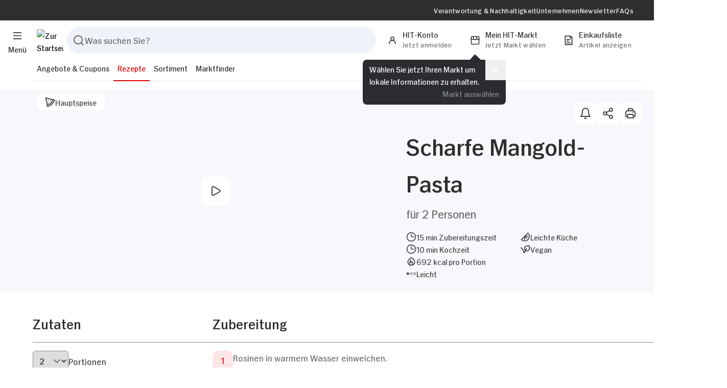

--- FILE ---
content_type: text/html; charset=UTF-8
request_url: https://www.hit.de/rezepte/hauptspeise/scharfe-mangold-pasta
body_size: 50955
content:

	



			
	
	<!DOCTYPE html>
	<html lang="de" class="relative">
		<head data-version="1.9.105" data-hit-konto="" data-hit-admin="" data-store="" data-store-id=""    >
							
						<title>Scharfe Mangold-Pasta | Rezepte | HIT</title>
			<meta charset="UTF-8">
			<meta name="viewport" content="width=device-width, initial-scale=1.0, maximum-scale=5.0">
			<meta name="description" content="Leckeres veganes Rezept für Scharfe Mangold-Pasta mit Zutatenliste und einfacher Anleitung. 🌱 Jetzt ausprobieren &amp; genießen!" />

							<meta name="google-site-verification" content="lFt5gA8uCgC2csbpUzD4TpU9xd2jo6IZkCaT37PHrqI"/>
													<link rel="canonical" href="https://www.hit.de/rezepte/hauptspeise/scharfe-mangold-pasta"/>
						<link rel="icon" type="image/x-icon" href="/static/icon-16.png">
			<link rel="icon" type="image/png" href="/static/icon-32.png">
			<link rel="icon" type="image/png" href="/static/icon-64.png">
			<link rel="icon" type="image/png" href="/static/icon-96.png">
			<link rel="icon" type="image/png" href="/static/icon-192.png">
			<link rel="preload" href="/build/assets/hitsans-newromanone-BI6dCJx-.woff2" as="font" type="font/woff2" crossorigin>
			<link rel="preload" href="/build/assets/hitsans-newromanthree-1dfzIISZ.woff2" as="font" type="font/woff2" crossorigin>
			<link rel="preload" href="/build/assets/hitsans-condensedbold-0juhUHak.woff2" as="font" type="font/woff2" crossorigin>
			<link rel="preload" href="/build/assets/hitprice-regular-Dk77NB0K.woff2" as="font" type="font/woff2" crossorigin>
			<link rel="stylesheet" async href="/build/assets/app-CScrnjlN.css"/>
						<script>
				window.htag = function (data) {
window.htagcache.push(data);
};
window.htag.setPage = function (page) {};
window.htagcache = [];
			</script>
				<script type="application/ld+json">
		{
    "@context": "https:\/\/schema.org\/",
    "@type": "Recipe",
    "name": "Scharfe Mangold-Pasta",
    "image": [
        "https:\/\/www.hit.de\/rezept\/hauptspeisen\/scharfe-mangold-pasta\/19921\/image-thumb__19921__thumb-half-content\/1492_scharfe-mangold-pasta.1120cd32.jpg"
    ],
    "author": {
        "@type": "Organization",
        "name": "hit.de"
    },
    "datePublished": "2018-10-20",
    "description": "Scharfe Mangold-Pasta",
    "prepTime": "PT15M",
    "cookTime": "PT10M",
    "totalTime": "PT25M",
    "keywords": "Leichte K\u00fcche",
    "recipeCuisine": "International",
    "recipeYield": 2,
    "recipeCategory": "Hauptspeisen",
    "nutrition": {
        "@type": "NutritionInformation",
        "calories": "691.5 kcal",
        "unsaturatedFatContent": "24 g",
        "fatContent": "3.4 g",
        "carbohydrateContent": "90.5 g",
        "sugarContent": "15.2 g",
        "proteinContent": "22.2 g"
    },
    "recipeIngredient": [
        "30 g Rosinen",
        "300 g Mangold",
        "1  Zwiebel,\u00a0rot",
        "200 g vegane\u00a0Nudeln,\u00a0z.B.\u00a0Tagliatelle",
        "40 g Cashewkerne",
        "2 El \u00d6l",
        "1  Knoblauchzehe",
        "1  Chilischote",
        "0  Salz\u00a0und\u00a0Pfeffer",
        "2 El Balsamico"
    ],
    "recipeInstructions": [
        {
            "@type": "HowToStep",
            "text": "Rosinen\u00a0in\u00a0warmem\u00a0Wasser\u00a0einweichen.\u00a0\nDie\u00a0Cashewkerne\u00a0in\u00a0einer\u00a0Pfanne\u00a0ohne\u00a0Fett\u00a0bei\u00a0mittlerer\u00a0Temperatur\u00a0goldbraun\u00a0r\u00f6sten.\u00a0Auf\u00a0einen\u00a0Teller\u00a0zum\u00a0Ausk\u00fchlen\u00a0geben.\nKnoblauchzehe\u00a0sch\u00e4len.\nDie\u00a0Chilischote\u00a0in\u00a0sehr\u00a0feine\u00a0Streifen\u00a0schneiden."
        },
        {
            "@type": "HowToStep",
            "text": "Mangold in Bl\u00e4tter uns Stiele teilen, waschen und trockentupfen. Die Stiele quer in 0,5 cm dicke Streifen schneiden. Die Bl\u00e4tter der L\u00e4nge nach halbieren und quer in fingerdicke Streifen schneiden. \nDie Zwiebel sch\u00e4len, halbieren und in d\u00fcnne Streifen schneiden."
        },
        {
            "@type": "HowToStep",
            "text": "Die Nudeln nach Packungsanleitung in kochendem Salzwasser garen.\nIn der Zwischenzeit das \u00d6l in eine Pfanne geben und die Zwiebel sowie die Mangoldstiele bei mittlerer Temperatur ca. 5 Minuten braten."
        },
        {
            "@type": "HowToStep",
            "text": "Die Knoblauchzehe dazupressen, dann die Chili und Mangoldbl\u00e4tter untermengen. Alles 2-3 Minuten weiterbraten und dann mit dem Essig abl\u00f6schen.\nWenn die Nudeln gar sind, absch\u00fctten aber 100 ml des Nudelwassers auffangen und ebenfalls in die Pfanne geben. Die Rosinen, Cashewkerne und Nudeln unterheben und alles mit Salz und Pfeffer w\u00fcrzen."
        }
    ],
    "video": {
        "@type": "VideoObject",
        "name": "Scharfe Mangold-Pasta",
        "description": "Scharfe Mangold-Pasta",
        "uploadDate": "2018-10-20T22:00:00+02:00",
        "thumbnailUrl": [
            "https:\/\/www.hit.de\/rezept\/hauptspeisen\/scharfe-mangold-pasta\/1492_scharfe-mangold-pasta.jpg"
        ],
        "contentUrl": "https:\/\/youtu.be\/W-OuGgTpOtU",
        "embedUrl": "https:\/\/www.youtube.com\/embed\/W-OuGgTpOtU"
    }
}
	</script>
										<meta name="apple-itunes-app" content="app-id=547644785">
					</head>
		<body       data-leaflet-add-success="Auswahl&#x20;wurde&#x20;zur&#x20;Einkaufsliste&#x20;hinzugef&#x00FC;gt"  data-leaflet-remove-success="Auswahl&#x20;wurde&#x20;von&#x20;der&#x20;Einkaufsliste&#x20;entfernt" >
															<div class="component-burger-menu component print:hidden">
  <a href="javascript:;" title="Menü" class="burger-menu-link fixed top-[18px] lg:top-[56px] left-4 flex flex-col items-center transition-all z-30 group">
    <div class="flex justify-center items-center w-7 h-7 rounded-full group-hover:bg-surface-light">
      <svg width="20" class="fill-typo-headline " height="20" viewbox="0 0 24 24" fill="none" xmlns="http://www.w3.org/2000/svg" >
  <path fill-rule="evenodd" clip-rule="evenodd" d="M2 5C2 4.44772 2.44772 4 3 4H21C21.5523 4 22 4.44772 22 5C22 5.55228 21.5523 6 21 6H3C2.44772 6 2 5.55228 2 5ZM2 12C2 11.4477 2.44772 11 3 11H21C21.5523 11 22 11.4477 22 12C22 12.5523 21.5523 13 21 13H3C2.44772 13 2 12.5523 2 12ZM2 19C2 18.4477 2.44772 18 3 18H21C21.5523 18 22 18.4477 22 19C22 19.5523 21.5523 20 21 20H3C2.44772 20 2 19.5523 2 19Z"/>
</svg>

    </div>
    <span class="hit-font-body-xs hidden lg:block text-typo-headline">
      Menü
    </span>
  </a>
  <div class="burger-menu relative z-[51] opacity-0 pointer-events-none" aria-label="Burger Menü" role="dialog" aria-modal="true">
    <div class="fixed inset-0 overflow-hidden">
      <div class="burger-menu-nav pointer-events-auto transform -translate-x-full absolute left-0 w-full h-full max-w-[400px] bg-typo-white overflow-auto transition-all duration-300 z-20">
        <div class="flex flex-row items-center gap-10 justify-between w-full px-10 py-4 bg-typo-white">
          	<a href="javascript:;" class="component-fab md:hover:bg-surface-md-hover transition-colors flex justify-center items-center w-[44px] h-[44px] rounded-xl relative bg-surface-md group burger-slideover-nav__submenu_back_btn icon-arrow-left focus-visible:outline-brand-blue outline-transparent outline outline-4"   >
								<svg width="24" class="fill-typo-base transform group-hover:scale-[1.16] group-hover:fill-typo-headline transition-all" height="24" viewbox="0 0 24 24" fill="none" xmlns="http://www.w3.org/2000/svg" >
  <path fill-rule="evenodd" clip-rule="evenodd" d="M12.4525 18.7214C12.0541 19.1039 11.4211 19.0909 11.0386 18.6925L5.27861 12.6925C4.90713 12.3056 4.90713 11.6944 5.27861 11.3075L11.0386 5.30747C11.4211 4.90906 12.0541 4.89614 12.4525 5.27861C12.8509 5.66109 12.8639 6.29412 12.4814 6.69253L8.34622 11L18 11C18.5523 11 19 11.4477 19 12C19 12.5523 18.5523 13 18 13L8.34622 13L12.4814 17.3075C12.8639 17.7059 12.8509 18.3389 12.4525 18.7214Z"/>
</svg>

						</a>

          <a href="/" title="Zurück zu der Startseite" class="burger-slideover-header__logo-link h-[60px] md:h-[72px]">
            <img loading="lazy" src="/build/assets/hit-logo-0LKuCcF0.png" alt="Hit Logo" height="85" width="72" class="min-w-[72px]"/>
          </a>
          		<button class="component-fab hover:bg-surface-md-hover transition-colors flex justify-center items-center focus-visible:outline-brand-blue outline-transparent outline outline-4 w-[44px] h-[44px] rounded-xl relative bg-surface-md group burger-slideover-header__close_btn flex-none icon-times"   >
									<svg width="24" class="fill-typo-base transform group-hover:scale-[1.16] group-hover:fill-typo-headline transition-all" height="24" viewbox="0 0 24 24" fill="none" xmlns="http://www.w3.org/2000/svg" >
  <path fill-rule="evenodd" clip-rule="evenodd" d="M6.05077 6.05064C6.44133 5.66015 7.0745 5.66021 7.46499 6.05077L11.9999 10.5866L16.5368 6.05064C16.9273 5.66015 17.5605 5.66021 17.951 6.05077C18.3415 6.44133 18.3414 7.0745 17.9509 7.46499L13.4146 12.0004L17.9509 16.5367C18.3414 16.9272 18.3414 17.5604 17.9509 17.9509C17.5604 18.3414 16.9272 18.3414 16.5367 17.9509L12.0008 13.415L7.46492 17.9509C7.0744 18.3414 6.44123 18.3414 6.05071 17.9509C5.66018 17.5604 5.66018 16.9272 6.05071 16.5367L10.5862 12.0012L6.05064 7.46485C5.66015 7.07429 5.66021 6.44113 6.05077 6.05064Z"/>
</svg>

					</button>

        </div>
        <div class="flex-1 flex flex-col justify-between gap-4 w-full min-h-[calc(100%-92px)] md:min-h-[calc(100%-104px)]">
          <div class="flex flex-row gap-10 px-10 pt-4">
            <div class="flex-1">
              <div class="burger-slideover-nav__list flex flex-col gap-4 relative">
                <div class="flex flex-col gap-6">
                                      <a href="https://www.hit.de/angebote-coupons" target="_self" title="Angebote &amp; Coupons" class="has-sub-menu burger-slideover-nav__menu-link flex flex-row gap-4 justify-between items-center py-2 hit-font-h2 text-typo-headline hit-hover-lower-opac group" tabindex="0">
                      Angebote &amp; Coupons
                                              <svg width="24" class="fill-typo-disabled transform translate-y-1 transition-all group-hover:translate-x-1 " height="24" viewbox="0 0 24 24" fill="none" xmlns="http://www.w3.org/2000/svg" >
  <path fill-rule="evenodd" clip-rule="evenodd" d="M8.29289 18.7071C7.90237 18.3166 7.90237 17.6834 8.29289 17.2929L13.5858 12L8.29289 6.70711C7.90237 6.31658 7.90237 5.68342 8.29289 5.29289C8.68342 4.90237 9.31658 4.90237 9.70711 5.29289L15.7071 11.2929C16.0976 11.6834 16.0976 12.3166 15.7071 12.7071L9.70711 18.7071C9.31658 19.0976 8.68342 19.0976 8.29289 18.7071Z" trashcan/>
</svg>

                                          </a>
                                          <div class="burger-slideover-nav__submenu is-submenu hidden opacity-0 flex flex-col transition-all duration-300 absolute inset-0 w-full h-full bg-typo-white z-10">
                        <div class="py-2 hit-font-h2 text-typo-headline">
                          Angebote &amp; Coupons
                        </div>
                                                  <a href="/angebote" target="_self" title="Alle Angebote &amp; Highlights" class=" .burger-slideover-nav__subnav-link flex flex-row gap-4 justify-between items-center py-2 hit-font-h5 text-typo-headline hit-hover-lower-opac" tabindex="0">
                            Alle Angebote &amp; Highlights
                          </a>
                                                  <a href="/prospekte" target="_self" title="Prospekte" class=" .burger-slideover-nav__subnav-link flex flex-row gap-4 justify-between items-center py-2 hit-font-h5 text-typo-headline hit-hover-lower-opac" tabindex="0">
                            Prospekte
                          </a>
                                                  <a href="/coupons" target="_self" title="Coupons" class=" .burger-slideover-nav__subnav-link flex flex-row gap-4 justify-between items-center py-2 hit-font-h5 text-typo-headline hit-hover-lower-opac" tabindex="0">
                            Coupons
                          </a>
                                                  <a href="https://www.hit.de/coupons/wie-funktioniert-das-couponing" target="_self" title="Couponing" class=" .burger-slideover-nav__subnav-link flex flex-row gap-4 justify-between items-center py-2 hit-font-h5 text-typo-headline hit-hover-lower-opac" tabindex="0">
                            Couponing
                          </a>
                                                  <a href="https://www.hit.de/hit-app" target="_self" title="HIT App" class=" .burger-slideover-nav__subnav-link flex flex-row gap-4 justify-between items-center py-2 hit-font-h5 text-typo-headline hit-hover-lower-opac" tabindex="0">
                            HIT App
                          </a>
                                                  <a href="https://www.hit.de/hit-scan-and-go" target="_self" title="Scan &amp; Go Funktion" class=" .burger-slideover-nav__subnav-link flex flex-row gap-4 justify-between items-center py-2 hit-font-h5 text-typo-headline hit-hover-lower-opac" tabindex="0">
                            Scan &amp; Go Funktion
                          </a>
                                              </div>
                                                          <a href="https://www.hit.de/rezepte" target="_self" title="Rezepte" class="has-sub-menu burger-slideover-nav__menu-link flex flex-row gap-4 justify-between items-center py-2 hit-font-h2 text-typo-headline hit-hover-lower-opac group" tabindex="0">
                      Rezepte
                                              <svg width="24" class="fill-typo-disabled transform translate-y-1 transition-all group-hover:translate-x-1 " height="24" viewbox="0 0 24 24" fill="none" xmlns="http://www.w3.org/2000/svg" >
  <path fill-rule="evenodd" clip-rule="evenodd" d="M8.29289 18.7071C7.90237 18.3166 7.90237 17.6834 8.29289 17.2929L13.5858 12L8.29289 6.70711C7.90237 6.31658 7.90237 5.68342 8.29289 5.29289C8.68342 4.90237 9.31658 4.90237 9.70711 5.29289L15.7071 11.2929C16.0976 11.6834 16.0976 12.3166 15.7071 12.7071L9.70711 18.7071C9.31658 19.0976 8.68342 19.0976 8.29289 18.7071Z" trashcan/>
</svg>

                                          </a>
                                          <div class="burger-slideover-nav__submenu is-submenu hidden opacity-0 flex flex-col transition-all duration-300 absolute inset-0 w-full h-full bg-typo-white z-10">
                        <div class="py-2 hit-font-h2 text-typo-headline">
                          Rezepte
                        </div>
                                                  <a href="https://www.hit.de/rezepte" target="_self" title="Alle Rezepte" class=" .burger-slideover-nav__subnav-link flex flex-row gap-4 justify-between items-center py-2 hit-font-h5 text-typo-headline hit-hover-lower-opac" tabindex="0">
                            Alle Rezepte
                          </a>
                                                  <a href="https://www.hit.de/rezepte/ernaehrungsweise" target="_self" title="Ernährungsweise" class=" .burger-slideover-nav__subnav-link flex flex-row gap-4 justify-between items-center py-2 hit-font-h5 text-typo-headline hit-hover-lower-opac" tabindex="0">
                            Ernährungsweise
                          </a>
                                                  <a href="https://www.hit.de/rezepte/selber-kochen" target="_self" title="Tipps fürs Selber Kochen" class=" .burger-slideover-nav__subnav-link flex flex-row gap-4 justify-between items-center py-2 hit-font-h5 text-typo-headline hit-hover-lower-opac" tabindex="0">
                            Tipps fürs Selber Kochen
                          </a>
                                              </div>
                                                          <a href="https://www.hit.de/sortiment" target="_self" title="Sortiment" class="has-sub-menu burger-slideover-nav__menu-link flex flex-row gap-4 justify-between items-center py-2 hit-font-h2 text-typo-headline hit-hover-lower-opac group" tabindex="0">
                      Sortiment
                                              <svg width="24" class="fill-typo-disabled transform translate-y-1 transition-all group-hover:translate-x-1 " height="24" viewbox="0 0 24 24" fill="none" xmlns="http://www.w3.org/2000/svg" >
  <path fill-rule="evenodd" clip-rule="evenodd" d="M8.29289 18.7071C7.90237 18.3166 7.90237 17.6834 8.29289 17.2929L13.5858 12L8.29289 6.70711C7.90237 6.31658 7.90237 5.68342 8.29289 5.29289C8.68342 4.90237 9.31658 4.90237 9.70711 5.29289L15.7071 11.2929C16.0976 11.6834 16.0976 12.3166 15.7071 12.7071L9.70711 18.7071C9.31658 19.0976 8.68342 19.0976 8.29289 18.7071Z" trashcan/>
</svg>

                                          </a>
                                          <div class="burger-slideover-nav__submenu is-submenu hidden opacity-0 flex flex-col transition-all duration-300 absolute inset-0 w-full h-full bg-typo-white z-10">
                        <div class="py-2 hit-font-h2 text-typo-headline">
                          Sortiment
                        </div>
                                                  <a href="/sortiment" target="_self" title="Das HIT-Sortiment" class=" .burger-slideover-nav__subnav-link flex flex-row gap-4 justify-between items-center py-2 hit-font-h5 text-typo-headline hit-hover-lower-opac" tabindex="0">
                            Das HIT-Sortiment
                          </a>
                                                  <a href="https://www.hit.de/sortiment/echte-vielfalt" target="_self" title="Das steckt hinter Echte Vielfalt" class=" .burger-slideover-nav__subnav-link flex flex-row gap-4 justify-between items-center py-2 hit-font-h5 text-typo-headline hit-hover-lower-opac" tabindex="0">
                            Das steckt hinter Echte Vielfalt
                          </a>
                                                  <a href="https://www.hit.de/sortiment/sieben-service-versprechen" target="_self" title="Unser 7 Service-Versprechen" class=" .burger-slideover-nav__subnav-link flex flex-row gap-4 justify-between items-center py-2 hit-font-h5 text-typo-headline hit-hover-lower-opac" tabindex="0">
                            Unser 7 Service-Versprechen
                          </a>
                                                  <a href="https://www.hit.de/sortiment/unsere-meistermetzgereien" target="_self" title="Unsere Meistermetzgereien" class=" .burger-slideover-nav__subnav-link flex flex-row gap-4 justify-between items-center py-2 hit-font-h5 text-typo-headline hit-hover-lower-opac" tabindex="0">
                            Unsere Meistermetzgereien
                          </a>
                                                  <a href="https://www.hit.de/sortiment/innovationen" target="_self" title="Die HIT-Innovationen" class=" .burger-slideover-nav__subnav-link flex flex-row gap-4 justify-between items-center py-2 hit-font-h5 text-typo-headline hit-hover-lower-opac" tabindex="0">
                            Die HIT-Innovationen
                          </a>
                                                  <a href="https://www.hit.de/sortiment/eigenmarken" target="_self" title="Unsere Eigenmarken" class=" .burger-slideover-nav__subnav-link flex flex-row gap-4 justify-between items-center py-2 hit-font-h5 text-typo-headline hit-hover-lower-opac" tabindex="0">
                            Unsere Eigenmarken
                          </a>
                                              </div>
                                                          <a href="/maerkte" target="_self" title="Marktfinder" class=" burger-slideover-nav__menu-link flex flex-row gap-4 justify-between items-center py-2 hit-font-h2 text-typo-headline hit-hover-lower-opac group" tabindex="0">
                      Marktfinder
                                          </a>
                                                      </div>
                <div class="burger-slideover-nav__subnav flex flex-col">
                                      <a href="https://www.hit.de/verantwortung-nachhaltigkeit" target="_self" title="Verantwortung &amp; Nachhaltigkeit" class=" burger-slideover-nav__menu-link flex flex-row gap-4 justify-between items-center py-2 hit-font-h5 text-typo-headline hit-hover-lower-opac" tabindex="0">
                      Verantwortung &amp; Nachhaltigkeit
                    </a>
                                      <a href="https://www.hit.de/unternehmen" target="_self" title="Unternehmen" class=" burger-slideover-nav__menu-link flex flex-row gap-4 justify-between items-center py-2 hit-font-h5 text-typo-headline hit-hover-lower-opac" tabindex="0">
                      Unternehmen
                    </a>
                                      <a href="https://www.hit.de/newsletter" target="_self" title="Newsletter" class=" burger-slideover-nav__menu-link flex flex-row gap-4 justify-between items-center py-2 hit-font-h5 text-typo-headline hit-hover-lower-opac" tabindex="0">
                      Newsletter
                    </a>
                                      <a href="https://www.hit.de/faq" target="_self" title="FAQs" class=" burger-slideover-nav__menu-link flex flex-row gap-4 justify-between items-center py-2 hit-font-h5 text-typo-headline hit-hover-lower-opac" tabindex="0">
                      FAQs
                    </a>
                                      <a href="/konto/persoenliche-daten" target="_self" title="HIT-Konto" class=" burger-slideover-nav__menu-link flex flex-row gap-4 justify-between items-center py-2 hit-font-h5 text-typo-headline hit-hover-lower-opac" tabindex="0">
                      HIT-Konto
                    </a>
                                  </div>
              </div>
            </div>
          </div>
          <div class="component-menu-banner - p-8 px-10 bg-typo-headline text-white">
        <div class="hit-font-h3 text-typo-white">
    Kostenloses HIT-Konto mit vielen Vorteilen.
  </div>
  <p class="hit-font-body py-2 text-typo-white mb-4">
    Jetzt registrieren und von vielen <span class="font-normal">Vorteilen</span>, wie <span class="font-normal">Einkaufslisten</span> und <span class="font-normal">Mitteilungen</span> profitieren. 
  </p>
  	<a role="button" href=/konto/registrieren target="_self" class="component-button justify-center inline-flex items-center gap-3 px-6 pt-1.5 pb-2.5 rounded-full transition-colors group relative filled  ga_initiate_registration"  title=Jetzt registrieren  >
												<span class="hit-font-body whitespace-nowrap   ">
				Jetzt registrieren
			</span>
																	<svg width="24" class="fill-white trailing-icon translate-y-[2px] transition-transform group-hover:translate-x-1 " height="24" viewbox="0 0 24 24" fill="none" xmlns="http://www.w3.org/2000/svg" >
  <path fill-rule="evenodd" clip-rule="evenodd" d="M11.5475 5.27861C11.9459 4.89614 12.5789 4.90906 12.9614 5.30747L18.7214 11.3075C19.0929 11.6944 19.0929 12.3056 18.7214 12.6925L12.9614 18.6925C12.5789 19.0909 11.9459 19.1039 11.5475 18.7214C11.1491 18.3389 11.1361 17.7059 11.5186 17.3075L15.6538 13H6C5.44772 13 5 12.5523 5 12C5 11.4477 5.44772 11 6 11H15.6538L11.5186 6.69253C11.1361 6.29412 11.1491 5.66109 11.5475 5.27861Z"/>
</svg>

									</a>

</div>

        </div>
      </div>
      <div class="backdrop w-screen h-screen bg-surface-dark/25 transition-opacity duration-300 z-10"></div>
    </div>
  </div>
    <script type="module" data-component="header/burger" src="/build/assets/burger-CY9Y5YrJ.js"></script>
</div>

					

<header class="component-header fixed lg:relative w-full lg:!transform-none transition-transform z-20 component print:hidden">
	<div class="lg:pb-4 flex flex-col items-center bg-typo-white">
		<div class="topbar-wrap hidden lg:flex justify-center w-full bg-typo-headline">
			<nav class="topbar flex flex-row justify-end items-center gap-10 pr-10 max-w-limit-content w-full h-10">
									<a href="https://www.hit.de/verantwortung-nachhaltigkeit" title="Verantwortung &amp; Nachhaltigkeit" target="_self" class="topbar-nav-link hit-font-caption text-typo-white hit-hover-lower-opac ">
						Verantwortung &amp; Nachhaltigkeit
					</a>
									<a href="https://www.hit.de/unternehmen" title="Unternehmen" target="_self" class="topbar-nav-link hit-font-caption text-typo-white hit-hover-lower-opac ">
						Unternehmen
					</a>
									<a href="https://www.hit.de/newsletter" title="Newsletter" target="_self" class="topbar-nav-link hit-font-caption text-typo-white hit-hover-lower-opac ">
						Newsletter
					</a>
									<a href="https://www.hit.de/faq" title="FAQs" target="_self" class="topbar-nav-link hit-font-caption text-typo-white hit-hover-lower-opac ">
						FAQs
					</a>
							</nav>
		</div>
		<div class="main flex flex-row justify-between items-center gap-3 sm:gap-6 pl-16 pr-6 py-2 lg:py-0 lg:mt-1 max-w-limit-content min-h-[60px] w-full z-[1]">
			<a href="/" title="Startseite" class="main__hit-logo-link lg:pl-2">
				<img loading="lazy" src="/build/assets/hit-logo-0LKuCcF0.png" alt="Zur Startseite" width="51" height="43" class="max-h-[43px]"/>
			</a>
			<form class="component main__search-form grow hidden lg:block" action="/suche" method="GET" aria-keyshortcuts="Alt+f">
				<div class="py-4 lg:py-2 px-2 flex flex-row w-full gap-2 rounded-t-none lg:rounded-t-[20px] rounded-[20px] bg-typo-white z-50 relative">
					
<div class="flex-grow component component-form-search-input">
	<div class="bg-surface-md flex items-center gap-2 px-2.5 py-3 rounded-full focus-within:border-brand-blue focus-within:ring-transparent border border-transparent focus:outline focus:outline-1 focus:outline-offset-0 focus:outline-brand-blue focus:ring-brand-blue transition-colors">
		<svg width="24" class="fill-typo-base-alt flex-none cursor-pointer" height="24" viewbox="0 0 24 24" fill="none" xmlns="http://www.w3.org/2000/svg" >
  <path fill-rule="evenodd" clip-rule="evenodd" d="M4.63604 4.63604C6.32387 2.94821 8.61305 2 11 2C13.3869 2 15.6761 2.94821 17.364 4.63604C19.0518 6.32387 20 8.61305 20 11C20 13.0512 19.2998 15.0302 18.0317 16.6175L21.7071 20.2929C22.0976 20.6834 22.0976 21.3166 21.7071 21.7071C21.3166 22.0976 20.6834 22.0976 20.2929 21.7071L16.6175 18.0317C15.0302 19.2998 13.0512 20 11 20C8.61305 20 6.32387 19.0518 4.63604 17.364C2.94821 15.6761 2 13.3869 2 11C2 8.61305 2.94821 6.32387 4.63604 4.63604ZM11 4C9.14348 4 7.36301 4.7375 6.05025 6.05025C4.7375 7.36301 4 9.14348 4 11C4 12.8565 4.7375 14.637 6.05025 15.9497C7.36301 17.2625 9.14348 18 11 18C12.8565 18 14.637 17.2625 15.9497 15.9497C17.2625 14.637 18 12.8565 18 11C18 9.14348 17.2625 7.36301 15.9497 6.05025C14.637 4.7375 12.8565 4 11 4Z"/>
</svg>

		<input type="text" class="w-full border-0 hit-font-body text-typo-headline placeholder:text-typo-base-alt placeholder:hit-font-body bg-transparent p-0 focus:ring-0 search-input" placeholder="Was suchen Sie?" aria-label="" name="suche" value="" >
		<button class="flex-none ml-auto hidden clear-input" type="button"><svg width="24" class="fill-typo-base " height="24" viewbox="0 0 24 24" fill="none" xmlns="http://www.w3.org/2000/svg" >
  <path fill-rule="evenodd" clip-rule="evenodd" d="M6.05077 6.05064C6.44133 5.66015 7.0745 5.66021 7.46499 6.05077L11.9999 10.5866L16.5368 6.05064C16.9273 5.66015 17.5605 5.66021 17.951 6.05077C18.3415 6.44133 18.3414 7.0745 17.9509 7.46499L13.4146 12.0004L17.9509 16.5367C18.3414 16.9272 18.3414 17.5604 17.9509 17.9509C17.5604 18.3414 16.9272 18.3414 16.5367 17.9509L12.0008 13.415L7.46492 17.9509C7.0744 18.3414 6.44123 18.3414 6.05071 17.9509C5.66018 17.5604 5.66018 16.9272 6.05071 16.5367L10.5862 12.0012L6.05064 7.46485C5.66015 7.07429 5.66021 6.44113 6.05077 6.05064Z"/>
</svg>
</button>
			</div>
	<script module data-component="form/search_input" src="/build/assets/search_input-B4gj1Wo_.js" defer></script>
</div>

							<button class="component-button justify-center inline-flex items-center gap-3 px-6 pt-1.5 pb-2.5 rounded-full transition-colors group relative filled  hidden search-button rounded-xl !px-3"    type="submit"  >
													<svg width="24" class="fill-white leading-icon transform translate-y-[2px] transition-transform group-hover:scale-110 " height="24" viewbox="0 0 24 24" fill="none" xmlns="http://www.w3.org/2000/svg" >
  <path fill-rule="evenodd" clip-rule="evenodd" d="M4.63604 4.63604C6.32387 2.94821 8.61305 2 11 2C13.3869 2 15.6761 2.94821 17.364 4.63604C19.0518 6.32387 20 8.61305 20 11C20 13.0512 19.2998 15.0302 18.0317 16.6175L21.7071 20.2929C22.0976 20.6834 22.0976 21.3166 21.7071 21.7071C21.3166 22.0976 20.6834 22.0976 20.2929 21.7071L16.6175 18.0317C15.0302 19.2998 13.0512 20 11 20C8.61305 20 6.32387 19.0518 4.63604 17.364C2.94821 15.6761 2 13.3869 2 11C2 8.61305 2.94821 6.32387 4.63604 4.63604ZM11 4C9.14348 4 7.36301 4.7375 6.05025 6.05025C4.7375 7.36301 4 9.14348 4 11C4 12.8565 4.7375 14.637 6.05025 15.9497C7.36301 17.2625 9.14348 18 11 18C12.8565 18 14.637 17.2625 15.9497 15.9497C17.2625 14.637 18 12.8565 18 11C18 9.14348 17.2625 7.36301 15.9497 6.05025C14.637 4.7375 12.8565 4 11 4Z"/>
</svg>

																				</button>

				</div>
				<div class="component-header-results-backdrop fixed z-40 inset-0 bg-modal-backdrop hidden opacity-0" data-class-in="ease-out duration-300 opacity-100" data-class-out="ease-in duration-200"></div>
				<div class="results relative z-40 hidden opacity-0" data-class-in="ease-out duration-300 opacity-100" data-class-out="ease-in duration-200">
					<div class="absolute top-0 left-0 -mt-8 w-full bg-typo-white p-2 rounded-[20px] result-content"></div>
				</div>

				<div role="status" class="component-preloader flex justify-center items-center w-full h-full hidden mt-5 min-h-[120px]">
  <div class="w-10 h-10 border-2 border-typo-base-alt border-b-transparent rounded-full animate-spin"></div>
</div>

			</form>
			<div class="main__menu flex flex-row justify-end items-center gap-4">

				<button class="main__search-btn-mobile flex lg:hidden justify-center items-center w-10 h-10 rounded-full hover:bg-surface-light" aria-label="Suchen">
					<svg width="20" class="fill-typo-headline " height="20" viewbox="0 0 24 24" fill="none" xmlns="http://www.w3.org/2000/svg" >
  <path fill-rule="evenodd" clip-rule="evenodd" d="M4.63604 4.63604C6.32387 2.94821 8.61305 2 11 2C13.3869 2 15.6761 2.94821 17.364 4.63604C19.0518 6.32387 20 8.61305 20 11C20 13.0512 19.2998 15.0302 18.0317 16.6175L21.7071 20.2929C22.0976 20.6834 22.0976 21.3166 21.7071 21.7071C21.3166 22.0976 20.6834 22.0976 20.2929 21.7071L16.6175 18.0317C15.0302 19.2998 13.0512 20 11 20C8.61305 20 6.32387 19.0518 4.63604 17.364C2.94821 15.6761 2 13.3869 2 11C2 8.61305 2.94821 6.32387 4.63604 4.63604ZM11 4C9.14348 4 7.36301 4.7375 6.05025 6.05025C4.7375 7.36301 4 9.14348 4 11C4 12.8565 4.7375 14.637 6.05025 15.9497C7.36301 17.2625 9.14348 18 11 18C12.8565 18 14.637 17.2625 15.9497 15.9497C17.2625 14.637 18 12.8565 18 11C18 9.14348 17.2625 7.36301 15.9497 6.05025C14.637 4.7375 12.8565 4 11 4Z"/>
</svg>

				</button>
									<div class="relative">
	<a href=# title="HIT-Konto" class=" main__user-nav-btn relative flex flex-row justify-start lg:pl-[5px] lg:pr-5 lg:pb-2 rounded-full bg-typo-white hover:bg-surface-light transition-colors z-[0]" data-slide-out-right="/konto/anmelden">
		<div class="main_user-nav-icon-wrap relative w-10 h-10 transform lg:translate-y-1 flex justify-center items-center">
			<svg width="20" class="fill-typo-headline " height="20" viewbox="0 0 24 24" fill="none" xmlns="http://www.w3.org/2000/svg" >
  <path fill-rule="evenodd" clip-rule="evenodd" d="M8.46447 4.46447C9.40215 3.52678 10.6739 3 12 3C13.3261 3 14.5979 3.52678 15.5355 4.46447C16.4732 5.40215 17 6.67392 17 8C17 9.32608 16.4732 10.5979 15.5355 11.5355C15.4696 11.6015 15.402 11.6654 15.3328 11.7273C16.1893 12.1198 16.9778 12.6641 17.6569 13.3431C19.1571 14.8434 20 16.8783 20 19V20C20 20.5523 19.5523 21 19 21C18.4477 21 18 20.5523 18 20V19C18 17.4087 17.3679 15.8826 16.2426 14.7574C15.1174 13.6321 13.5913 13 12 13C10.4087 13 8.88258 13.6321 7.75736 14.7574C6.63214 15.8826 6 17.4087 6 19V20C6 20.5523 5.55228 21 5 21C4.44772 21 4 20.5523 4 20V19C4 16.8783 4.84285 14.8434 6.34315 13.3431C7.02217 12.6641 7.81069 12.1198 8.66721 11.7273C8.59804 11.6654 8.53043 11.6015 8.46447 11.5355C7.52678 10.5979 7 9.32608 7 8C7 6.67392 7.52678 5.40215 8.46447 4.46447ZM12 5C11.2044 5 10.4413 5.31607 9.87868 5.87868C9.31607 6.44129 9 7.20435 9 8C9 8.79565 9.31607 9.55871 9.87868 10.1213C10.4413 10.6839 11.2044 11 12 11C12.7956 11 13.5587 10.6839 14.1213 10.1213C14.6839 9.55871 15 8.79565 15 8C15 7.20435 14.6839 6.44129 14.1213 5.87868C13.5587 5.31607 12.7956 5 12 5Z"/>
</svg>

					</div>
		<div class="main__my-account-label-wrap hidden lg:flex flex-col items-start">
			<span class="hit-font-body-xs text-typo-headline whitespace-nowrap text-ellipsis overflow-hidden max-w-[120px]">HIT-Konto</span>
			<span class="hit-font-caption text-typo-base-alt whitespace-nowrap">Jetzt anmelden</span>
		</div>
	</a>
	</div>
									<div class="relative">
	<a href=/maerkte title="Mein HIT-Markt" class=" main__user-nav-btn relative flex flex-row justify-start lg:pl-[5px] lg:pr-5 lg:pb-2 rounded-full bg-typo-white hover:bg-surface-light transition-colors z-[0]" >
		<div class="main_user-nav-icon-wrap relative w-10 h-10 transform lg:translate-y-1 flex justify-center items-center">
			<svg width="20" class="fill-typo-headline " height="20" viewbox="0 0 24 24" fill="none" xmlns="http://www.w3.org/2000/svg" >
  <path fill-rule="evenodd" clip-rule="evenodd" d="M4.45321 2C4.45329 2 4.45314 2 4.45321 2H19.5468C19.5468 2 19.5467 2 19.5468 2C19.8944 1.99997 20.2327 2.11314 20.5103 2.3224C20.7879 2.53169 20.9898 2.82572 21.0854 3.16L22.7776 9.08259C22.8417 9.29774 22.8589 9.52417 22.828 9.74661C22.7966 9.97287 22.7162 10.1895 22.5924 10.3815C22.4686 10.5735 22.3044 10.7361 22.1113 10.8581C22.075 10.881 22.0379 10.9024 22 10.9222V19C22 19.7957 21.6839 20.5587 21.1213 21.1213C20.5587 21.6839 19.7956 22 19 22H4.99999C4.20434 22 3.44128 21.6839 2.87867 21.1213C2.31606 20.5587 1.99999 19.7957 1.99999 19V10.921C1.96235 10.9013 1.92546 10.88 1.88942 10.8573C1.69679 10.7356 1.53294 10.5735 1.40924 10.3822C1.28554 10.1909 1.20496 9.97498 1.17309 9.7494C1.14166 9.52691 1.15835 9.30031 1.22201 9.08489L2.91446 3.16032C3.01007 2.82605 3.21205 2.53169 3.48967 2.3224C3.76724 2.11314 4.10561 1.99997 4.45321 2ZM3.99999 11.2001V19C3.99999 19.2652 4.10535 19.5196 4.29288 19.7071C4.48042 19.8946 4.73478 20 4.99999 20H19C19.2652 20 19.5196 19.8946 19.7071 19.7071C19.8946 19.5196 20 19.2652 20 19V11.2006C19.9142 11.2028 19.8275 11.2041 19.7403 11.2044C19.0973 11.2066 18.3555 11.1558 17.706 10.9558C17.1166 10.7745 16.4397 10.416 16.0001 10.1645C15.5649 10.4136 14.8867 10.7732 14.2944 10.9557C13.4858 11.2048 12.7562 11.345 12 11.345C11.2437 11.345 10.5142 11.2048 9.70555 10.9557C9.11309 10.7731 8.43423 10.4131 7.99995 10.1652C7.56084 10.416 6.88323 10.7746 6.29396 10.9558C5.64481 11.1552 4.9026 11.2061 4.25935 11.2039C4.17222 11.2036 4.08565 11.2023 3.99999 11.2001ZM9.04872 8.46064C9.43667 8.67929 9.92878 8.93167 10.2944 9.04433C10.9788 9.25519 11.5027 9.345 12 9.345C12.4972 9.345 13.0212 9.2552 13.7055 9.04433C14.0713 8.93165 14.564 8.67894 14.9512 8.46012L14.5798 4H9.42018L9.04872 8.46064ZM16.954 8.40586C17.3502 8.63392 17.8958 8.92173 18.294 9.04419C18.6603 9.15705 19.1688 9.20637 19.7332 9.20438C20.0762 9.20317 20.4152 9.18339 20.7188 9.15675L19.2454 4H16.5868L16.954 8.40586ZM7.41318 4L7.04589 8.40669C6.65018 8.63405 6.10453 8.92154 5.70643 9.04406M7.41318 4H4.75459L3.28164 9.1562C3.58463 9.1829 3.92343 9.20267 4.26639 9.20388C4.83067 9.20587 5.33962 9.15662 5.70643 9.04406"/>
</svg>

					</div>
		<div class="main__my-account-label-wrap hidden lg:flex flex-col items-start">
			<span class="hit-font-body-xs text-typo-headline whitespace-nowrap text-ellipsis overflow-hidden max-w-[120px]">Mein HIT-Markt</span>
			<span class="hit-font-caption text-typo-base-alt whitespace-nowrap">Jetzt Markt wählen</span>
		</div>
	</a>
			<div class="tooltip-wrapper absolute -left-[200px] lg:-left-[195px] -bottom-[103px] z-[1] opacity-0 transition-opacity animate-move-up-and-down duration-500">
			
<div class="component component-tooltip relative hidden">
  <a href="/maerkte" class="flex flex-col max-w-[calc(100vh-2rem)] w-[280px] relative group">
    <div class="flex w-full justify-end px-12 translate-y-[1px]">
      <svg xmlns="http://www.w3.org/2000/svg" width="23" height="12" viewbox="0 0 23 12" fill="none">
        <path d="M9.22869 1.56756C9.98415 0.713568 11.2996 0.662951 12.1184 1.45636L23 12L-2.09815e-06 12L9.22869 1.56756Z" class="fill-surface-dark"/>
      </svg>
    </div>
    <div class="content-box pb-2.5 flex flex-col gap-2.5 bg-surface-dark rounded-lg">
      <div class="flex flex-row justify-between pr-8">
        <span class="hit-font-body-xs text-typo-white pt-1.5 pl-[13px]">
          Wählen Sie jetzt Ihren Markt um lokale Informationen zu erhalten.
        </span>
      </div>
              <div class="flex flex-row justify-end pr-[13px]">
          <div class="hit-font-body-xs text-extras-lines transition-all group-hover:opacity-75 group-hover:-translate-x-1">Markt auswählen</div>
        </div>
          </div>
  </a>
  <button class="tooltip-close-btn absolute top-3 right-0 flex justify-center items-center w-10 h-10 flex-none transition-transform hover:scale-[1.16]" aria-label="Schließen">
    <svg width="24" class="fill-typo-white " height="24" viewbox="0 0 24 24" fill="none" xmlns="http://www.w3.org/2000/svg" >
  <path fill-rule="evenodd" clip-rule="evenodd" d="M6.05077 6.05064C6.44133 5.66015 7.0745 5.66021 7.46499 6.05077L11.9999 10.5866L16.5368 6.05064C16.9273 5.66015 17.5605 5.66021 17.951 6.05077C18.3415 6.44133 18.3414 7.0745 17.9509 7.46499L13.4146 12.0004L17.9509 16.5367C18.3414 16.9272 18.3414 17.5604 17.9509 17.9509C17.5604 18.3414 16.9272 18.3414 16.5367 17.9509L12.0008 13.415L7.46492 17.9509C7.0744 18.3414 6.44123 18.3414 6.05071 17.9509C5.66018 17.5604 5.66018 16.9272 6.05071 16.5367L10.5862 12.0012L6.05064 7.46485C5.66015 7.07429 5.66021 6.44113 6.05077 6.05064Z"/>
</svg>

  </button>
</div>

		</div>
	</div>
									<div class="relative">
	<a href=/einkaufsliste title="Einkaufsliste" class="leaflet main__user-nav-btn relative flex flex-row justify-start lg:pl-[5px] lg:pr-5 lg:pb-2 rounded-full bg-typo-white hover:bg-surface-light transition-colors z-[0]" >
		<div class="main_user-nav-icon-wrap relative w-10 h-10 transform lg:translate-y-1 flex justify-center items-center">
			<svg width="20" class="fill-typo-headline " height="20" viewbox="0 0 24 24" fill="none" xmlns="http://www.w3.org/2000/svg" >
  <path fill-rule="evenodd" clip-rule="evenodd" d="M3.46863 1.46863C3.76869 1.16857 4.17565 1 4.6 1H16.252C16.6762 1.00037 17.0838 1.16919 17.3835 1.46933L20.5307 4.61645C20.6797 4.76542 20.7983 4.94282 20.8788 5.13758C20.959 5.33188 21.0002 5.54009 21 5.75031L20 5.75L21 5.75245L21 5.75031V21.4C21 21.6101 20.9586 21.8182 20.8782 22.0123C20.7978 22.2064 20.6799 22.3828 20.5314 22.5314C20.3828 22.6799 20.2064 22.7978 20.0123 22.8782C19.8182 22.9586 19.6101 23 19.4 23H4.6C4.38989 23 4.18183 22.9586 3.98771 22.8782C3.79358 22.7978 3.6172 22.6799 3.46863 22.5314C3.32005 22.3828 3.2022 22.2064 3.12179 22.0123C3.04139 21.8182 3 21.6101 3 21.4V2.6C3 2.17565 3.16857 1.76869 3.46863 1.46863ZM17 3.91421V5H18.0858L17 3.91421ZM5 3V21H19V7H16C15.4477 7 15 6.55228 15 6V3H5Z"/>
  <path d="M8 9C7.44772 9 7 9.44772 7 10C7 10.5523 7.44772 11 8 11H16C16.5523 11 17 10.5523 17 10C17 9.44772 16.5523 9 16 9H8Z"/>
  <path d="M8 13C7.44772 13 7 13.4477 7 14C7 14.5523 7.44772 15 8 15H12C12.5523 15 13 14.5523 13 14C13 13.4477 12.5523 13 12 13H8Z"/>
  <path d="M8 17C7.44772 17 7 17.4477 7 18C7 18.5523 7.44772 19 8 19H16C16.5523 19 17 18.5523 17 18C17 17.4477 16.5523 17 16 17H8Z"/>
</svg>

							<div class="absolute top-1 right-1 p-[1px] flex items-center justify-center min-w-[16px] h-4 bg-brand-red badge rounded-full hidden">
					<span class="hit-font-tiny text-typo-white transform px-[2px] -translate-y-[1px] badge-text">1</span>
				</div>
					</div>
		<div class="main__my-account-label-wrap hidden lg:flex flex-col items-start">
			<span class="hit-font-body-xs text-typo-headline whitespace-nowrap text-ellipsis overflow-hidden max-w-[120px]">Einkaufsliste</span>
			<span class="hit-font-caption text-typo-base-alt whitespace-nowrap">Artikel anzeigen</span>
		</div>
	</a>
	</div>
							</div>
		</div>
		<div class="main-nav__wrap lg:pl-16 lg:pr-6 flex flex-col max-w-limit-content w-full z-[0]">
			<nav class="main-nav hidden lg:flex flex-row gap-6 items-center -mb-px w-full z-10" aria-label="Tab-Navigation">
									  <a href="https://www.hit.de/angebote-coupons" title="Angebote &amp; Coupons" target="_self" class="main-nav-link pt-2 pb-3 px-2 hit-font-body-xs text-typo-headline whitespace-nowrap border-b-2 border-transparent transition-all ">
    Angebote &amp; Coupons
  </a>
									  <a href="https://www.hit.de/rezepte" title="Rezepte" target="_self" class="main-nav-link pt-2 pb-3 px-2 hit-font-body-xs text-typo-headline whitespace-nowrap border-b-2 border-transparent transition-all is-active">
    Rezepte
  </a>
									  <a href="https://www.hit.de/sortiment" title="Sortiment" target="_self" class="main-nav-link pt-2 pb-3 px-2 hit-font-body-xs text-typo-headline whitespace-nowrap border-b-2 border-transparent transition-all ">
    Sortiment
  </a>
									  <a href="/maerkte" title="Marktfinder" target="_self" class="main-nav-link pt-2 pb-3 px-2 hit-font-body-xs text-typo-headline whitespace-nowrap border-b-2 border-transparent transition-all ">
    Marktfinder
  </a>
							</nav>
			<hr class="w-full z-0 text-extras-lines"/>
		</div>
	</div>
	<div class="m-auto w-full h-[1px]">
		<div class="bg-brand-red ease-linear h-[1px] transition-all opacity-0 rounded-full page-load-progress duration-300" style="width: 0%"></div>
	</div>
		<script type="module" data-component="header" src="/build/assets/header-BdhEkNL_.js" defer></script>
</header>
<div class="header__spacer relative lg:hidden print:hidden h-[60px]"></div>

										<div class="component component-slideout-right slide-out-right relative z-50 opacity-0 pointer-events-none" aria-label="Rechtes Fenster" role="dialog" aria-modal="true">
	<div class="backdrop fixed inset-0 bg-surface-dark bg-opacity-25 opacity-0 transition-opacity duration-300"></div>
	<div class="fixed inset-0 overflow-hidden">
		<div class="slide-out-right-slider absolute right-0 top-0 bottom-0 w-full md:w-slide-out translate-x-full overflow-hidden transition-transform duration-300">
			<div class="relative pointer-events-none flex w-full h-full">
				<div class="pointer-events-auto w-full">
					<div class="slide-out-right-wrapper h-full overflow-y-auto overflow-x-hidden bg-typo-white">
						<div class="w-screen md:w-slide-out h-full flex flex-col gap-6 relative">
							<div class="slide-out-right-title-wrapper flex flex-row gap-4 items-center z-50 fixed bg-typo-white p-4 md:p-[1.3rem] md:pb-5 w-full shadow-sm shadow-typo-white [.in-app-ios_&]:pt-14">
								<div class="flex flex-row items-center gap-4 flex-1">
										<a href="javascript:;" class="component-fab md:hover:bg-surface-md-hover transition-colors flex justify-center items-center w-[44px] h-[44px] rounded-xl relative bg-surface-md group slide-out-right-back-btn [&amp;_svg]:pointer-events-none hidden [&amp;[data-slide-out-right]]:flex flex-none icon-arrow-left focus-visible:outline-brand-blue outline-transparent outline outline-4"    data-slide-out-right-back=""  aria-label="web.slideout.right.slideout.right.back-aria-label" >
								<svg width="24" class="fill-typo-base transform group-hover:scale-[1.16] group-hover:fill-typo-headline transition-all" height="24" viewbox="0 0 24 24" fill="none" xmlns="http://www.w3.org/2000/svg" >
  <path fill-rule="evenodd" clip-rule="evenodd" d="M12.4525 18.7214C12.0541 19.1039 11.4211 19.0909 11.0386 18.6925L5.27861 12.6925C4.90713 12.3056 4.90713 11.6944 5.27861 11.3075L11.0386 5.30747C11.4211 4.90906 12.0541 4.89614 12.4525 5.27861C12.8509 5.66109 12.8639 6.29412 12.4814 6.69253L8.34622 11L18 11C18.5523 11 19 11.4477 19 12C19 12.5523 18.5523 13 18 13L8.34622 13L12.4814 17.3075C12.8639 17.7059 12.8509 18.3389 12.4525 18.7214Z"/>
</svg>

						</a>

									<div class="slide-out-right-title flex-1 hit-font-h2 text-typo-headline"></div>
								</div>
										<button class="component-fab hover:bg-surface-md-hover transition-colors flex justify-center items-center focus-visible:outline-brand-blue outline-transparent outline outline-4 w-[44px] h-[44px] rounded-xl relative bg-surface-md group slide-out-right-print-link flex-none hidden in-app-browser-hidden icon-printer"    aria-label="web.slideout.right.slideout.right.print-aria-label" >
									<svg width="24" class="fill-typo-base transform group-hover:scale-[1.16] group-hover:fill-typo-headline transition-all" height="24" viewbox="0 0 24 24" fill="none" xmlns="http://www.w3.org/2000/svg" >
  <path d="M20.5789 7.469C19.6388 6.531 18.38 6.00636 17.0416 6.00636V3.60572C17.0416 3.17647 16.8663 2.77901 16.5795 2.47695C16.2767 2.17488 15.8784 2 15.4482 2H8.61255C8.18234 2 7.76806 2.17488 7.48125 2.46105C7.17851 2.76312 7.00323 3.17647 7.00323 3.58983V5.99046C5.66479 5.99046 4.40601 6.5151 3.46592 7.4531C2.52582 8.407 2 9.66296 2 10.9984V17.4054C2 17.8347 2.17527 18.2321 2.46208 18.5342C2.76483 18.8362 3.17911 18.9952 3.59339 18.9952H5.26644L5.09117 20.1717C5.0593 20.3943 5.07524 20.6169 5.13897 20.8553C5.20271 21.0779 5.31424 21.2846 5.45765 21.4436C5.60105 21.6184 5.79226 21.7615 5.9994 21.8569C6.20654 21.9523 6.44555 22 6.66862 22H17.3124C17.5355 22 17.7745 21.9523 17.9817 21.8569C18.1888 21.7615 18.38 21.6184 18.5394 21.4436C18.6828 21.2687 18.7943 21.062 18.858 20.8553C18.9218 20.6328 18.9377 20.4102 18.9058 20.1717L18.7306 18.9952H20.4036C20.8338 18.9952 21.2322 18.8362 21.5349 18.5342C21.8377 18.2321 21.997 17.8347 21.997 17.4054V10.9984C22.0448 9.66296 21.519 8.407 20.5789 7.469ZM9.0109 4.00318H15.018V6.00636H9.0109V4.00318ZM7.16257 19.9968L7.8796 14.9889H16.1652L16.8822 19.9968H7.16257ZM20.0371 17.0079H18.4756L18.0932 14.3847C18.0295 14.0032 17.8542 13.6534 17.5515 13.399C17.2646 13.1447 16.8822 13.0016 16.4998 13.0016H7.52905C7.14664 13.0016 6.76423 13.1447 6.47742 13.399C6.19061 13.6534 5.9994 14.0032 5.93566 14.3847L5.55325 17.0079H3.99173V10.9984C3.99173 10.2035 4.31041 9.44038 4.8681 8.88394C5.44171 8.31161 6.19061 8.00954 6.9873 8.00954H17.0097C17.8064 8.00954 18.5712 8.3275 19.1289 8.88394C19.7025 9.45628 20.0053 10.2035 20.0053 10.9984V17.0079H20.0371Z" trashcan/>
  <path d="M16.2927 9.34499C15.9262 9.77425 15.974 10.3943 16.3883 10.7599C16.5795 10.9189 16.8026 10.9984 17.0416 10.9984C17.3284 10.9984 17.6152 10.8871 17.8064 10.6486C18.1729 10.2353 18.1251 9.59936 17.7108 9.2337C17.2806 8.88394 16.6592 8.93164 16.2927 9.34499Z" trashcan/>
</svg>

					</button>

										<button class="component-fab hover:bg-surface-md-hover transition-colors flex justify-center items-center focus-visible:outline-brand-blue outline-transparent outline outline-4 w-[44px] h-[44px] rounded-xl relative bg-surface-md group slide-out-right-notification-link flex-none hidden icon-bell"    aria-label="web.slideout.right.slideout.right.notification-aria-label" >
									<svg width="24" class="fill-typo-base transform group-hover:scale-[1.16] group-hover:fill-typo-headline transition-all" height="24" viewbox="0 0 24 24" fill="none" xmlns="http://www.w3.org/2000/svg" >
  <path fill-rule="evenodd" clip-rule="evenodd" d="M7.02749 3.19104C8.33528 1.79614 10.1222 1 12 1C13.8771 1 15.6648 1.79733 16.9722 3.19074C18.2771 4.58254 19 6.45794 19 8.4C19 11.9965 19.7215 14.2369 20.3903 15.5448C20.7257 16.2007 21.0523 16.6308 21.2789 16.886C21.3925 17.0138 21.4817 17.0986 21.5354 17.1463C21.5623 17.1702 21.5803 17.1849 21.5881 17.1911C21.5894 17.192 21.5904 17.1928 21.5911 17.1934C21.9374 17.4471 22.0835 17.8942 21.9526 18.3041C21.8203 18.7186 21.4351 19 21 19H3.00001C2.56489 19 2.17972 18.7186 2.04738 18.3041C1.9165 17.8942 2.06265 17.4471 2.40893 17.1934C2.41231 17.1909 2.41571 17.1885 2.41912 17.186L2.41805 17.1868L2.41582 17.1884L2.41218 17.191L2.40803 17.1941C2.40709 17.1948 2.40741 17.1946 2.40893 17.1934C2.40965 17.1928 2.41092 17.192 2.41218 17.191C2.41998 17.1848 2.43772 17.1702 2.4646 17.1463C2.5183 17.0986 2.60753 17.0138 2.72111 16.886C2.94775 16.6308 3.27429 16.2007 3.60967 15.5448C4.27849 14.2369 5.00001 11.9965 5.00001 8.4C5.00001 6.45794 5.72267 4.58285 7.02749 3.19104ZM18.9094 17C18.8099 16.832 18.7095 16.6507 18.6097 16.4554C17.7785 14.8301 17 12.2705 17 8.4C17 6.94822 16.4588 5.56743 15.5138 4.55926M18.9094 17H5.09058C5.19012 16.832 5.29049 16.6507 5.39035 16.4554C6.22152 14.8301 7.00001 12.2705 7.00001 8.4C7.00001 6.94807 7.54136 5.56715 8.48653 4.55896C9.43074 3.55186 10.6958 3 12 3C13.3028 3 14.5693 3.55287 15.5138 4.55926M9.76898 20.1346C10.247 19.8579 10.8587 20.021 11.1354 20.499C11.2232 20.6506 11.3493 20.7764 11.501 20.8639C11.6528 20.9514 11.8248 20.9974 12 20.9974C12.1752 20.9974 12.3473 20.9514 12.499 20.8639C12.6507 20.7764 12.7768 20.6506 12.8646 20.499C13.1413 20.021 13.7531 19.8579 14.231 20.1346C14.709 20.4113 14.8722 21.0231 14.5954 21.501C14.332 21.9561 13.9535 22.3339 13.498 22.5965C13.0424 22.8592 12.5258 22.9974 12 22.9974C11.4742 22.9974 10.9576 22.8592 10.502 22.5965C10.0465 22.3339 9.66803 21.9561 9.40458 21.501C9.12787 21.0231 9.29102 20.4113 9.76898 20.1346Z"/>
</svg>

					</button>

										<button class="component-fab hover:bg-surface-md-hover transition-colors flex justify-center items-center focus-visible:outline-brand-blue outline-transparent outline outline-4 w-[44px] h-[44px] rounded-xl relative bg-surface-md group slide-out-right-trash-link flex-none hidden icon-trashcan"    aria-label="web.slideout.right.slideout.right.trash-aria-label" >
									<svg width="24" class="fill-typo-base transform group-hover:scale-[1.16] group-hover:fill-typo-headline transition-all" height="24" viewbox="0 0 24 24" fill="none" xmlns="http://www.w3.org/2000/svg" >
  <path d="M15.9513 22.6814H8.04864C7.36034 22.6814 6.68479 22.4392 6.1622 21.9931C5.6396 21.5469 5.28271 20.9351 5.15525 20.2468L3.20507 9.13211C3.11585 8.59676 3.47274 8.08692 3.99534 7.99769C4.53068 7.89572 5.04053 8.26536 5.12975 8.78796L7.07993 19.9027C7.11817 20.1321 7.23288 20.336 7.41133 20.4763C7.58978 20.6292 7.80646 20.7057 8.0359 20.7057H15.9386C16.168 20.7057 16.3974 20.6292 16.5631 20.4763C16.7416 20.3233 16.8563 20.1194 16.8945 19.9027L18.8447 8.78796C18.9339 8.25262 19.4438 7.89572 19.9791 7.99769C20.5145 8.08692 20.8714 8.59676 20.7694 9.13211L18.8447 20.2468C18.73 20.9224 18.3731 21.5469 17.8378 21.9931C17.3152 22.4264 16.6396 22.6814 15.9513 22.6814ZM20.8204 7.00349H3.17958C2.64424 7.00349 2.19812 6.57011 2.19812 6.02203C2.19812 5.47394 2.63149 5.04057 3.17958 5.04057H7.70449V4.05911C7.70449 3.26884 8.0104 2.5423 8.57124 1.98147C9.13207 1.43338 9.87135 1.12747 10.6489 1.12747H13.3383C14.1286 1.12747 14.8551 1.43338 15.416 1.99422C15.9768 2.55505 16.2827 3.28159 16.2827 4.07185V5.05331H20.8076C21.343 5.05331 21.7891 5.48668 21.7891 6.03477C21.7891 6.58286 21.3557 7.00349 20.8204 7.00349ZM14.3325 5.04057V4.05911C14.3325 3.80418 14.2306 3.54926 14.0394 3.37081C13.8609 3.19236 13.606 3.07765 13.3511 3.07765H10.6489C10.3939 3.07765 10.139 3.17962 9.96058 3.37081C9.78213 3.54926 9.66741 3.80418 9.66741 4.05911V5.04057H14.3325Z" trashcan/>
</svg>

					</button>


										<button class="component-fab hover:bg-surface-md-hover transition-colors flex justify-center items-center focus-visible:outline-brand-blue outline-transparent outline outline-4 w-[44px] h-[44px] rounded-xl relative bg-surface-md group slide-out-right-more-link flex-none rotate-90 hidden icon-three-circles-small"    aria-label="web.slideout.right.slideout.right.more-aria-label" >
									<svg width="24" class="fill-typo-base transform group-hover:scale-[1.16] group-hover:fill-typo-headline transition-all" height="24" viewbox="0 0 24 24" fill="none" xmlns="http://www.w3.org/2000/svg" >
  <circle cx="5" cy="12" r="2"/>
  <circle cx="12" cy="12" r="2"/>
  <circle cx="19" cy="12" r="2"/>
</svg>

					</button>


										<button class="component-fab hover:bg-surface-md-hover transition-colors flex justify-center items-center focus-visible:outline-brand-blue outline-transparent outline outline-4 w-[44px] h-[44px] rounded-xl relative bg-surface-md group slide-out-right-close-link flex-none icon-times"    aria-label="web.slideout.right.slideout.right.close-aria-label" >
									<svg width="24" class="fill-typo-base transform group-hover:scale-[1.16] group-hover:fill-typo-headline transition-all" height="24" viewbox="0 0 24 24" fill="none" xmlns="http://www.w3.org/2000/svg" >
  <path fill-rule="evenodd" clip-rule="evenodd" d="M6.05077 6.05064C6.44133 5.66015 7.0745 5.66021 7.46499 6.05077L11.9999 10.5866L16.5368 6.05064C16.9273 5.66015 17.5605 5.66021 17.951 6.05077C18.3415 6.44133 18.3414 7.0745 17.9509 7.46499L13.4146 12.0004L17.9509 16.5367C18.3414 16.9272 18.3414 17.5604 17.9509 17.9509C17.5604 18.3414 16.9272 18.3414 16.5367 17.9509L12.0008 13.415L7.46492 17.9509C7.0744 18.3414 6.44123 18.3414 6.05071 17.9509C5.66018 17.5604 5.66018 16.9272 6.05071 16.5367L10.5862 12.0012L6.05064 7.46485C5.66015 7.07429 5.66021 6.44113 6.05077 6.05064Z"/>
</svg>

					</button>

							</div>
							<div class="slide-out-right-content-wrapper flex-grow relative p-4 md:p-10 mt-20">
								<div role="status" class="component-preloader flex justify-center items-center w-full h-full h-[200px]">
  <div class="w-10 h-10 border-2 border-typo-base-alt border-b-transparent rounded-full animate-spin"></div>
</div>

								<div class="slide-out-right-content flex-grow h-full relative"></div>
							</div>
						</div>
					</div>
				</div>
			</div>
		</div>
	</div>
	<script type="module" data-component="slideout-right" src="/build/assets/slideout-right-CG_w7m-W.js" defer></script>
</div>

								
		<main>
			

																
							
				<div>
	<header class="hidden print:flex justify-between items-center my-4 mx-4">
	<img loading="lazy" src="/build/assets/hit-logo-0LKuCcF0.png" alt="web.recipe.header.to-homepage-alt" class="w-[51px] h-[43px] flex-none"/>
	<span class="hit-font-tiny text-typo-disabled">
		&copy;
		2025, HIT HANDELSGRUPPE GMBH & CO KG
	</span>
	<span class="hit-font-tiny text-typo-base-alt">
		28.11.2025
	</span>
</header>
<section class="component component-recipe-header mb-10 print:mb-4 bg-surface-light print:bg-typo-white">
	<div class="max-w-limit-content m-auto flex flex-col md:flex-row print:flex-row gap-4 md:gap-10 print:md:gap-6 md:pr-6 md:pl-0 lg:pl-16 lg:pr-6 print:px-0">
		<div class="img-wrapper [&_img]:w-full w-full md:w-3/5 aspect-video image-cover relative print:max-w-[300px]">

			<div class="absolute top-2 left-2">
									
<div class="component-badge flex flex-row gap-2 items-center w-fit hit-font-body-xs rounded-lg bg-typo-white text-typo-base py-1 px-4  ">
			<svg width="20" class="fill-typo-headline flex-none" height="20" viewbox="0 0 24 24" fill="none" xmlns="http://www.w3.org/2000/svg" >
  <path d="M7.76867 8.75083C8.04673 8.75083 8.33803 8.63142 8.53664 8.40587C8.89414 7.99458 8.85441 7.35775 8.44395 6.99953C8.03349 6.64131 7.39793 6.68111 7.04043 7.0924L7.01395 7.10567C6.65645 7.51696 6.69618 8.15379 7.11988 8.51201C7.30525 8.67122 7.54358 8.75083 7.76867 8.75083Z" trashcan/>
  <path d="M7.04043 13.076C6.65645 13.5006 6.69618 14.1241 7.10664 14.4956C7.29201 14.6681 7.53034 14.7477 7.76867 14.7477C8.04673 14.7477 8.31154 14.6415 8.51015 14.416C8.8809 14.0047 8.85441 13.3811 8.44395 12.9964C8.04673 12.6382 7.41117 12.6647 7.04043 13.076Z" trashcan/>
  <path d="M14.4288 7.99459C14.0183 7.63637 13.3827 7.67617 13.0252 8.08746L13.012 8.10072C12.6545 8.51201 12.6942 9.14885 13.1179 9.50707C13.3033 9.66628 13.5416 9.74588 13.7667 9.74588C14.0448 9.74588 14.3361 9.62647 14.5347 9.40093C14.8922 8.98964 14.8392 8.3528 14.4288 7.99459Z" trashcan/>
  <path d="M22.969 7.34448C22.9161 6.98626 22.7969 6.64131 22.6115 6.33616C22.4262 6.01774 22.1878 5.7524 21.8965 5.54012C21.6052 5.32784 21.2742 5.16863 20.93 5.08903C20.5857 4.99616 20.215 4.98289 19.8575 5.03596C19.5 5.08903 19.1557 5.20843 18.8512 5.39418C18.732 5.46051 18.6261 5.55339 18.5201 5.63299L3.05498 1.06901C2.79016 0.989405 2.49887 0.976137 2.23405 1.04247C1.956 1.10881 1.70442 1.24148 1.50581 1.4405C1.29396 1.63951 1.14831 1.87832 1.06887 2.14367C0.989426 2.40902 0.976185 2.7009 1.04239 2.96625L4.68359 18.4493C4.5909 18.5554 4.51146 18.6483 4.43201 18.7677C4.2334 19.0729 4.101 19.4178 4.04803 19.776C3.98183 20.1342 3.99507 20.5057 4.07451 20.864C4.15396 21.2222 4.31285 21.5539 4.5247 21.8457C4.73655 22.1376 5.00136 22.3897 5.31914 22.5887C5.63692 22.7745 5.96794 22.9071 6.33868 22.9602C6.48432 22.9867 6.61673 23 6.76238 23C6.97423 23 7.19932 22.9735 7.39793 22.9204C10.8273 22.1244 14.4155 19.975 17.5138 16.8705C20.2547 14.1241 22.2805 10.9532 22.9161 8.40587C23.0087 8.06092 23.022 7.7027 22.969 7.34448ZM17.4741 7.41082C17.0239 8.75083 15.7263 10.8736 13.6211 12.9831C11.3437 15.2651 8.82793 16.8439 6.49757 17.4675L3.14766 3.19179L17.4741 7.41082ZM20.9829 7.92825C20.44 10.1041 18.5731 12.9964 16.1103 15.4641C13.2636 18.3166 10.0196 20.2669 6.93451 20.9834C6.84182 21.0099 6.7359 21.0099 6.64321 20.9966C6.53729 20.9834 6.4446 20.9436 6.36516 20.8905C6.27247 20.8374 6.20627 20.7711 6.15331 20.6915C6.10034 20.6119 6.06062 20.519 6.03414 20.4261C6.00766 20.3333 6.00766 20.2271 6.0209 20.1342C6.03414 20.0414 6.07386 19.9352 6.12683 19.8556C6.17979 19.776 6.24599 19.6964 6.33868 19.6434C6.41812 19.5903 6.51081 19.5505 6.61673 19.5239C9.39728 18.8738 12.3897 17.0562 15.0378 14.4027C17.3285 12.1207 19.0365 9.4938 19.5132 7.55676C19.5397 7.46389 19.5794 7.37102 19.6324 7.29141C19.6853 7.21181 19.7648 7.14547 19.8442 7.0924C19.9237 7.03933 20.0163 7.0128 20.1223 6.99953C20.162 6.99953 20.2017 6.98626 20.2282 6.98626C20.2944 6.98626 20.3474 6.99953 20.4136 7.0128C20.5062 7.03933 20.5989 7.07914 20.6784 7.1322C20.7578 7.18527 20.824 7.26488 20.877 7.34448C20.93 7.42409 20.9564 7.53023 20.9697 7.6231C21.0094 7.72924 20.9962 7.83538 20.9829 7.92825Z" trashcan/>
</svg>

		<div class="block">
		Hauptspeise
	</div>
</div>

							</div>
							<picture >
	<source srcset="/rezept/hauptspeisen/scharfe-mangold-pasta/19921/image-thumb__19921__thumb-half-content/1492_scharfe-mangold-pasta~-~media--06a35258--query.e45a07eb.jpg 1x, /rezept/hauptspeisen/scharfe-mangold-pasta/19921/image-thumb__19921__thumb-half-content/1492_scharfe-mangold-pasta~-~media--06a35258--query@2x.e45a07eb.jpg 2x" media="(max-width: 1279px)" width="640" height="360" type="image/jpeg" />
	<source srcset="/rezept/hauptspeisen/scharfe-mangold-pasta/19921/image-thumb__19921__thumb-half-content/1492_scharfe-mangold-pasta~-~media--92aa2fb2--query.ec0fba49.jpg 1x, /rezept/hauptspeisen/scharfe-mangold-pasta/19921/image-thumb__19921__thumb-half-content/1492_scharfe-mangold-pasta~-~media--92aa2fb2--query@2x.ec0fba49.jpg 2x" media="(max-width: 767px)" width="420" height="236" type="image/jpeg" />
	<source srcset="/rezept/hauptspeisen/scharfe-mangold-pasta/19921/image-thumb__19921__thumb-half-content/1492_scharfe-mangold-pasta.1120cd32.jpg 1x, /rezept/hauptspeisen/scharfe-mangold-pasta/19921/image-thumb__19921__thumb-half-content/1492_scharfe-mangold-pasta@2x.1120cd32.jpg 2x" width="720" height="405" type="image/jpeg" />
	<img src="/rezept/hauptspeisen/scharfe-mangold-pasta/19921/image-thumb__19921__thumb-half-content/1492_scharfe-mangold-pasta.1120cd32.jpg" width="720" height="405" alt="" loading="lazy" srcset="/rezept/hauptspeisen/scharfe-mangold-pasta/19921/image-thumb__19921__thumb-half-content/1492_scharfe-mangold-pasta.1120cd32.jpg 1x, /rezept/hauptspeisen/scharfe-mangold-pasta/19921/image-thumb__19921__thumb-half-content/1492_scharfe-mangold-pasta@2x.1120cd32.jpg 2x" />
</picture>

			
			<div class="print:hidden">
									<div class="absolute inset-0 flex justify-center items-center play-video cursor-pointer group" data-yt-id="W-OuGgTpOtU">
								<button class="component-fab hover:bg-surface-md-hover transition-colors flex justify-center items-center focus-visible:outline-brand-blue outline-transparent outline outline-4 w-[44px] h-[44px] rounded-xl relative bg-typo-white group w-[56px] h-[56px] icon-play"    aria-label="Video&#x20;abspielen" >
									<svg width="24" class="fill-typo-base transform group-hover:scale-[1.16] group-hover:fill-typo-headline transition-all" height="24" viewbox="0 0 24 24" fill="none" xmlns="http://www.w3.org/2000/svg" >
  <path fill-rule="evenodd" clip-rule="evenodd" d="M20.3387 9.37753C22.3961 10.5205 22.3961 13.4795 20.3387 14.6225L8.45696 21.2234C6.45737 22.3343 4.00003 20.8884 4.00003 18.601L4.00003 5.39903C4.00003 3.11158 6.45736 1.66567 8.45696 2.77656L20.3387 9.37753ZM19.3674 12.8742C20.0532 12.4932 20.0532 11.5068 19.3674 11.1258L7.48567 4.52487C6.81914 4.15458 6.00003 4.63654 6.00003 5.39903L6.00003 18.601C6.00003 19.3635 6.81914 19.8454 7.48567 19.4751L19.3674 12.8742Z"/>
</svg>

					</button>

					</div>
							</div>

		</div>
		<div class="md:flex items-center px-4 pb-4 md:py-6 w-full md:w-2/5 relative">
			<div class="pr-14 md:pr-0 lg:pr-0 md:pt-12 print:md:pt-0">
				<div class="absolute right-4 md:top-6 md:right-0 flex gap-2 flex-col md:flex-row print:hidden">
						<a href="javascript:;" class="component-fab md:hover:bg-surface-md-hover transition-colors flex justify-center items-center w-[44px] h-[44px] rounded-xl relative bg-typo-white group _ in-app-browser-hidden icon-bell focus-visible:outline-brand-blue outline-transparent outline outline-4"    data-slide-out-right="&#x2F;konto&#x2F;mitteilungen&#x3F;topic&#x3D;new_recipe&amp;url&#x3D;&#x25;2Frezepte&#x25;2Fhauptspeise&#x25;2Fscharfe-mangold-pasta"  aria-label="Mitteilungen" >
								<svg width="24" class="fill-typo-base transform group-hover:scale-[1.16] group-hover:fill-typo-headline transition-all" height="24" viewbox="0 0 24 24" fill="none" xmlns="http://www.w3.org/2000/svg" >
  <path fill-rule="evenodd" clip-rule="evenodd" d="M7.02749 3.19104C8.33528 1.79614 10.1222 1 12 1C13.8771 1 15.6648 1.79733 16.9722 3.19074C18.2771 4.58254 19 6.45794 19 8.4C19 11.9965 19.7215 14.2369 20.3903 15.5448C20.7257 16.2007 21.0523 16.6308 21.2789 16.886C21.3925 17.0138 21.4817 17.0986 21.5354 17.1463C21.5623 17.1702 21.5803 17.1849 21.5881 17.1911C21.5894 17.192 21.5904 17.1928 21.5911 17.1934C21.9374 17.4471 22.0835 17.8942 21.9526 18.3041C21.8203 18.7186 21.4351 19 21 19H3.00001C2.56489 19 2.17972 18.7186 2.04738 18.3041C1.9165 17.8942 2.06265 17.4471 2.40893 17.1934C2.41231 17.1909 2.41571 17.1885 2.41912 17.186L2.41805 17.1868L2.41582 17.1884L2.41218 17.191L2.40803 17.1941C2.40709 17.1948 2.40741 17.1946 2.40893 17.1934C2.40965 17.1928 2.41092 17.192 2.41218 17.191C2.41998 17.1848 2.43772 17.1702 2.4646 17.1463C2.5183 17.0986 2.60753 17.0138 2.72111 16.886C2.94775 16.6308 3.27429 16.2007 3.60967 15.5448C4.27849 14.2369 5.00001 11.9965 5.00001 8.4C5.00001 6.45794 5.72267 4.58285 7.02749 3.19104ZM18.9094 17C18.8099 16.832 18.7095 16.6507 18.6097 16.4554C17.7785 14.8301 17 12.2705 17 8.4C17 6.94822 16.4588 5.56743 15.5138 4.55926M18.9094 17H5.09058C5.19012 16.832 5.29049 16.6507 5.39035 16.4554C6.22152 14.8301 7.00001 12.2705 7.00001 8.4C7.00001 6.94807 7.54136 5.56715 8.48653 4.55896C9.43074 3.55186 10.6958 3 12 3C13.3028 3 14.5693 3.55287 15.5138 4.55926M9.76898 20.1346C10.247 19.8579 10.8587 20.021 11.1354 20.499C11.2232 20.6506 11.3493 20.7764 11.501 20.8639C11.6528 20.9514 11.8248 20.9974 12 20.9974C12.1752 20.9974 12.3473 20.9514 12.499 20.8639C12.6507 20.7764 12.7768 20.6506 12.8646 20.499C13.1413 20.021 13.7531 19.8579 14.231 20.1346C14.709 20.4113 14.8722 21.0231 14.5954 21.501C14.332 21.9561 13.9535 22.3339 13.498 22.5965C13.0424 22.8592 12.5258 22.9974 12 22.9974C11.4742 22.9974 10.9576 22.8592 10.502 22.5965C10.0465 22.3339 9.66803 21.9561 9.40458 21.501C9.12787 21.0231 9.29102 20.4113 9.76898 20.1346Z"/>
</svg>

						</a>

						<a href="javascript:;" class="component-fab md:hover:bg-surface-md-hover transition-colors flex justify-center items-center w-[44px] h-[44px] rounded-xl relative bg-typo-white group _ in-app-browser-hidden icon-share focus-visible:outline-brand-blue outline-transparent outline outline-4"    data-slide-out-right="&#x2F;teilen&#x3F;url&#x3D;&#x25;2Frezepte&#x25;2Fhauptspeise&#x25;2Fscharfe-mangold-pasta"  aria-label="Teilen&#x20;&#x00FC;ber"  data-share-url="&#x25;2Frezepte&#x25;2Fhauptspeise&#x25;2Fscharfe-mangold-pasta" >
								<svg width="24" class="fill-typo-base transform group-hover:scale-[1.16] group-hover:fill-typo-headline transition-all" height="24" viewbox="0 0 24 24" fill="none" xmlns="http://www.w3.org/2000/svg" >
  <path fill-rule="evenodd" clip-rule="evenodd" d="M15.1716 2.17157C15.9217 1.42143 16.9391 1 18 1C19.0609 1 20.0783 1.42143 20.8284 2.17157C21.5786 2.92172 22 3.93913 22 5C22 6.06087 21.5786 7.07828 20.8284 7.82843C20.0783 8.57857 19.0609 9 18 9C16.9424 9 15.928 8.58119 15.1786 7.83542L9.84151 10.8852C9.94574 11.2443 10 11.6194 10 12C10 12.3806 9.94574 12.7557 9.84151 13.1148L15.1786 16.1646C15.928 15.4188 16.9424 15 18 15C19.0609 15 20.0783 15.4214 20.8284 16.1716C21.5786 16.9217 22 17.9391 22 19C22 20.0609 21.5786 21.0783 20.8284 21.8284C20.0783 22.5786 19.0609 23 18 23C16.9391 23 15.9217 22.5786 15.1716 21.8284C14.4214 21.0783 14 20.0609 14 19C14 18.6194 14.0543 18.2443 14.1585 17.8852L8.82142 14.8354C8.07195 15.5812 7.05757 16 6 16C4.93913 16 3.92172 15.5786 3.17157 14.8284C2.42143 14.0783 2 13.0609 2 12C2 10.9391 2.42143 9.92172 3.17157 9.17157C3.92172 8.42143 4.93913 8 6 8C7.05757 8 8.07195 8.41881 8.82142 9.16458L14.1585 6.11483C14.0543 5.75571 14 5.38065 14 5C14 3.93913 14.4214 2.92172 15.1716 2.17157ZM18 3C17.4696 3 16.9609 3.21071 16.5858 3.58579C16.2107 3.96086 16 4.46957 16 5C16 5.53043 16.2107 6.03914 16.5858 6.41421C16.9609 6.78929 17.4696 7 18 7C18.5304 7 19.0391 6.78929 19.4142 6.41421C19.7893 6.03914 20 5.53043 20 5C20 4.46957 19.7893 3.96086 19.4142 3.58579C19.0391 3.21071 18.5304 3 18 3ZM6 10C5.46957 10 4.96086 10.2107 4.58579 10.5858C4.21071 10.9609 4 11.4696 4 12C4 12.5304 4.21071 13.0391 4.58579 13.4142C4.96086 13.7893 5.46957 14 6 14C6.53043 14 7.03914 13.7893 7.41421 13.4142C7.78929 13.0391 8 12.5304 8 12C8 11.4696 7.78929 10.9609 7.41421 10.5858C7.03914 10.2107 6.53043 10 6 10ZM18 17C17.4696 17 16.9609 17.2107 16.5858 17.5858C16.2107 17.9609 16 18.4696 16 19C16 19.5304 16.2107 20.0391 16.5858 20.4142C16.9609 20.7893 17.4696 21 18 21C18.5304 21 19.0391 20.7893 19.4142 20.4142C19.7893 20.0391 20 19.5304 20 19C20 18.4696 19.7893 17.9609 19.4142 17.5858C19.0391 17.2107 18.5304 17 18 17Z"/>
</svg>

						</a>

												<a href="javascript: window.print()" class="component-fab md:hover:bg-surface-md-hover transition-colors flex justify-center items-center w-[44px] h-[44px] rounded-xl relative bg-typo-white group _ in-app-browser-hidden icon-printer focus-visible:outline-brand-blue outline-transparent outline outline-4"    aria-label="Drucken" >
								<svg width="24" class="fill-typo-base transform group-hover:scale-[1.16] group-hover:fill-typo-headline transition-all" height="24" viewbox="0 0 24 24" fill="none" xmlns="http://www.w3.org/2000/svg" >
  <path d="M20.5789 7.469C19.6388 6.531 18.38 6.00636 17.0416 6.00636V3.60572C17.0416 3.17647 16.8663 2.77901 16.5795 2.47695C16.2767 2.17488 15.8784 2 15.4482 2H8.61255C8.18234 2 7.76806 2.17488 7.48125 2.46105C7.17851 2.76312 7.00323 3.17647 7.00323 3.58983V5.99046C5.66479 5.99046 4.40601 6.5151 3.46592 7.4531C2.52582 8.407 2 9.66296 2 10.9984V17.4054C2 17.8347 2.17527 18.2321 2.46208 18.5342C2.76483 18.8362 3.17911 18.9952 3.59339 18.9952H5.26644L5.09117 20.1717C5.0593 20.3943 5.07524 20.6169 5.13897 20.8553C5.20271 21.0779 5.31424 21.2846 5.45765 21.4436C5.60105 21.6184 5.79226 21.7615 5.9994 21.8569C6.20654 21.9523 6.44555 22 6.66862 22H17.3124C17.5355 22 17.7745 21.9523 17.9817 21.8569C18.1888 21.7615 18.38 21.6184 18.5394 21.4436C18.6828 21.2687 18.7943 21.062 18.858 20.8553C18.9218 20.6328 18.9377 20.4102 18.9058 20.1717L18.7306 18.9952H20.4036C20.8338 18.9952 21.2322 18.8362 21.5349 18.5342C21.8377 18.2321 21.997 17.8347 21.997 17.4054V10.9984C22.0448 9.66296 21.519 8.407 20.5789 7.469ZM9.0109 4.00318H15.018V6.00636H9.0109V4.00318ZM7.16257 19.9968L7.8796 14.9889H16.1652L16.8822 19.9968H7.16257ZM20.0371 17.0079H18.4756L18.0932 14.3847C18.0295 14.0032 17.8542 13.6534 17.5515 13.399C17.2646 13.1447 16.8822 13.0016 16.4998 13.0016H7.52905C7.14664 13.0016 6.76423 13.1447 6.47742 13.399C6.19061 13.6534 5.9994 14.0032 5.93566 14.3847L5.55325 17.0079H3.99173V10.9984C3.99173 10.2035 4.31041 9.44038 4.8681 8.88394C5.44171 8.31161 6.19061 8.00954 6.9873 8.00954H17.0097C17.8064 8.00954 18.5712 8.3275 19.1289 8.88394C19.7025 9.45628 20.0053 10.2035 20.0053 10.9984V17.0079H20.0371Z" trashcan/>
  <path d="M16.2927 9.34499C15.9262 9.77425 15.974 10.3943 16.3883 10.7599C16.5795 10.9189 16.8026 10.9984 17.0416 10.9984C17.3284 10.9984 17.6152 10.8871 17.8064 10.6486C18.1729 10.2353 18.1251 9.59936 17.7108 9.2337C17.2806 8.88394 16.6592 8.93164 16.2927 9.34499Z" trashcan/>
</svg>

						</a>

									</div>
				<h1 class="hit-font-h1 text-typo-headline">
					Scharfe Mangold-Pasta
											<span class="block mt-2 hit-font-h3 text-typo-base-alt">für 2 Personen</span>
									</h1>
				<div class="hit-font-body-xs text-typo-base mt-4 flex flex-col md:flex-row gap-2 md:gap-6">
					<div class="basis-1/2 flex flex-col gap-2">
													<div class="flex items-center gap-2">
								<svg width="20" class="flex-none fill-typo-base " height="20" viewbox="0 0 24 24" fill="none" xmlns="http://www.w3.org/2000/svg" >
  <path fill-rule="evenodd" clip-rule="evenodd" d="M1 12C1 5.92472 5.92472 1 12 1C18.0753 1 23 5.92472 23 12C23 18.0753 18.0753 23 12 23C5.92472 23 1 18.0753 1 12ZM12 3C7.02928 3 3 7.02928 3 12C3 16.9707 7.02928 21 12 21C16.9707 21 21 16.9707 21 12C21 7.02928 16.9707 3 12 3ZM12 5C12.5523 5 13 5.44772 13 6V11H18C18.5523 11 19 11.4477 19 12C19 12.5523 18.5523 13 18 13H12C11.4477 13 11 12.5523 11 12V6C11 5.44772 11.4477 5 12 5Z"/>
</svg>

								15
								min Zubereitungszeit
							</div>
																			<div class="flex items-center gap-2">
								<svg width="20" class="flex-none fill-typo-base " height="20" viewbox="0 0 24 24" fill="none" xmlns="http://www.w3.org/2000/svg" >
  <path fill-rule="evenodd" clip-rule="evenodd" d="M1 12C1 5.92472 5.92472 1 12 1C18.0753 1 23 5.92472 23 12C23 18.0753 18.0753 23 12 23C5.92472 23 1 18.0753 1 12ZM12 3C7.02928 3 3 7.02928 3 12C3 16.9707 7.02928 21 12 21C16.9707 21 21 16.9707 21 12C21 7.02928 16.9707 3 12 3ZM12 5C12.5523 5 13 5.44772 13 6V11H18C18.5523 11 19 11.4477 19 12C19 12.5523 18.5523 13 18 13H12C11.4477 13 11 12.5523 11 12V6C11 5.44772 11.4477 5 12 5Z"/>
</svg>

								10
								min Kochzeit
							</div>
																			<div class="flex items-center gap-2">
								<svg width="20" class="flex-none fill-typo-base " height="20" viewbox="0 0 24 24" fill="none" xmlns="http://www.w3.org/2000/svg" >
  <path fill-rule="evenodd" clip-rule="evenodd" d="M11.3469 8.06212C11.8253 8.23908 12.0938 8.74771 11.9701 9.24254C11.877 9.61495 11.8135 10.3231 11.8431 11.1437C11.8725 11.9584 11.9898 12.7706 12.1945 13.359C12.2972 13.6543 12.4029 13.8371 12.4852 13.9341C12.5017 13.9536 12.5149 13.967 12.5247 13.976C12.5626 13.9657 12.6401 13.9362 12.7636 13.8526C12.9921 13.6979 13.3084 13.4032 13.7106 12.8861C13.9215 12.6149 14.2568 12.471 14.5985 12.5049C14.9403 12.5387 15.2408 12.7456 15.3944 13.0528C16.669 15.602 17.156 17.812 16.5337 19.4754C15.8531 21.2949 14.0661 22 12 22C10.8463 22 9.61273 21.8551 8.64482 21.2558C7.58361 20.5988 7 19.5 7 18C7 14.7362 8.45274 11.8441 9.84623 9.06989C9.93303 8.89708 10.0196 8.72474 10.1056 8.55279C10.3337 8.09658 10.8686 7.88515 11.3469 8.06212ZM12.4967 13.9814C12.4967 13.9813 12.4975 13.9813 12.4989 13.9813ZM10.089 13.2428C9.43442 14.8247 9 16.3631 9 18C9 18.915 9.31139 19.3162 9.69768 19.5554C10.1773 19.8524 10.9437 20 12 20C13.6929 20 14.4059 19.4551 14.6605 18.7746C14.9128 18.1002 14.8691 16.9687 14.2007 15.2713C14.0954 15.3582 13.9902 15.4374 13.8848 15.5088C13.416 15.8261 12.8784 16.0304 12.3039 15.9713C11.7158 15.9108 11.2701 15.5934 10.9601 15.228C10.6596 14.8738 10.4528 14.4395 10.3055 14.016C10.2203 13.7711 10.1487 13.511 10.089 13.2428Z"/>
  <path fill-rule="evenodd" clip-rule="evenodd" d="M12.5417 2.1594L12 3L11.4584 2.15935C11.7882 1.94686 12.2119 1.94688 12.5417 2.1594ZM12 4.21056C11.8185 4.33851 11.5982 4.49739 11.3489 4.68382C10.6206 5.22847 9.65353 6.00208 8.69062 6.92159C7.72406 7.8446 6.78555 8.89207 6.09441 9.98152C5.39842 11.0786 5 12.1446 5 13.125C5 15.4118 5.67453 17.098 6.8078 18.2136C7.94318 19.3314 9.66445 20 12 20C14.3356 20 16.0569 19.3316 17.1922 18.214C18.3254 17.0985 19 15.4124 19 13.125C19 12.1449 18.6016 11.079 17.9056 9.98196C17.2144 8.89253 16.2759 7.84503 15.3094 6.92194C14.3464 6.00236 13.3794 5.22865 12.6511 4.68393C12.4017 4.49745 12.1814 4.33854 12 4.21056ZM11.4584 2.15935C11.4587 2.1592 11.4584 2.15935 12 3C12.5417 2.1594 12.5414 2.15925 12.5417 2.1594L12.5446 2.16128L12.5504 2.16505L12.5705 2.17818C12.5877 2.18941 12.6122 2.20555 12.6436 2.22645C12.7065 2.26824 12.7969 2.32907 12.911 2.40765C13.1391 2.56473 13.4622 2.79311 13.8489 3.08232C14.6206 3.65947 15.6536 4.48514 16.6906 5.47556C17.7241 6.46247 18.7856 7.63559 19.5944 8.91054C20.3984 10.1778 21 11.6201 21 13.125C21 15.8086 20.1996 18.06 18.5953 19.6393C16.9931 21.2164 14.7144 22 12 22C9.28555 22 7.00682 21.2161 5.4047 19.6389C3.80047 18.0595 3 15.8082 3 13.125C3 11.6199 3.60158 10.1775 4.40559 8.91014C5.21445 7.63512 6.27594 6.46202 7.30938 5.47516C8.34647 4.4848 9.37944 3.65922 10.1511 3.08214C10.5378 2.79297 10.861 2.56463 11.0891 2.40756C11.2032 2.329 11.2936 2.26817 11.3564 2.22639C11.3879 2.2055 11.4124 2.18936 11.4296 2.17813L11.4497 2.165L11.4555 2.16123L11.4584 2.15935Z"/>
</svg>

								692
								kcal pro Portion
							</div>
																			<div class="flex items-center gap-2">
								<svg width="20" class="flex-none fill-typo-base " height="20" viewbox="0 0 24 24" fill="none" xmlns="http://www.w3.org/2000/svg" >
  <path d="M7 12C7 13.6569 5.65685 15 4 15C2.34315 15 1 13.6569 1 12C1 10.3431 2.34315 9 4 9C5.65685 9 7 10.3431 7 12Z"/>
  <path fill-rule="evenodd" clip-rule="evenodd" d="M12 15C13.6569 15 15 13.6569 15 12C15 10.3431 13.6569 9 12 9C10.3431 9 9 10.3431 9 12C9 13.6569 10.3431 15 12 15ZM12 14C13.1046 14 14 13.1046 14 12C14 10.8954 13.1046 10 12 10C10.8954 10 10 10.8954 10 12C10 13.1046 10.8954 14 12 14Z"/>
  <path fill-rule="evenodd" clip-rule="evenodd" d="M23 12C23 13.6569 21.6569 15 20 15C18.3431 15 17 13.6569 17 12C17 10.3431 18.3431 9 20 9C21.6569 9 23 10.3431 23 12ZM22 12C22 13.1046 21.1046 14 20 14C18.8954 14 18 13.1046 18 12C18 10.8954 18.8954 10 20 10C21.1046 10 22 10.8954 22 12Z"/>
</svg>

								Leicht
							</div>
											</div>
					<div class="basis-1/2 flex flex-col gap-2">
													<div class="flex flex-col gap-2">
																	<div class="flex items-center gap-2">
										<svg width="20" class="flex-none fill-typo-base " height="20" viewbox="0 0 24 24" fill="none" xmlns="http://www.w3.org/2000/svg" >
  <path d="M10.7333 22.6667C7.66667 22.6667 4.62222 21.5111 2.28889 19.1778C2.11111 19 2 18.7333 2 18.4667C2 18.2 2.11111 17.9556 2.28889 17.7556L10.0222 10.0222L17.7778 2.28889C17.9556 2.11111 18.2222 2 18.4889 2C18.7556 2 19 2.11111 19.2 2.28889C23.8444 6.93333 23.8444 14.5111 19.2 19.1778C16.8444 21.5111 13.8 22.6667 10.7333 22.6667ZM4.44444 18.4444C8.35556 21.6444 14.1333 21.4222 17.7778 17.7778C21.4222 14.1333 21.6444 8.35556 18.4444 4.44444L13.1333 9.73333H18.4667C19.0222 9.73333 19.4667 10.1778 19.4667 10.7333C19.4667 11.2889 19.0222 11.7333 18.4667 11.7333H13.1333L16.7111 15.3111C17.0889 15.6889 17.0889 16.3333 16.7111 16.7111C16.3333 17.0889 15.6889 17.0889 15.3111 16.7111L11.6444 13.0444L11.3778 18.8667C11.3556 19.4222 10.8667 19.8444 10.3333 19.8222C9.77778 19.8 9.35556 19.3333 9.37778 18.7778L9.62222 13.2444L4.44444 18.4444Z" trashcan/>
</svg>

										Leichte Küche
									</div>
															</div>
																			<div class="flex items-center gap-2">
								<svg width="20" class="flex-none fill-typo-base " height="20" viewbox="0 0 24 24" fill="none" xmlns="http://www.w3.org/2000/svg" >
  <path d="M22.9659 9.551L22.4979 4.59699C22.4799 4.35935 22.4079 4.13998 22.2999 3.9389C22.1919 3.73781 22.0479 3.55501 21.8679 3.40876C21.6879 3.26252 21.4898 3.15284 21.2738 3.07972C21.0578 3.00659 20.8238 2.98831 20.5898 3.00659L15.3877 3.50017C14.5057 3.59157 13.6597 3.8475 12.8676 4.26795C12.0756 4.6884 11.3916 5.25509 10.8336 5.96803C10.2576 6.66269 9.84356 7.46703 9.59155 8.32621C9.33955 9.18539 9.24954 10.0811 9.32155 10.9952C9.48355 12.6221 10.2036 14.048 11.2656 15.1265C10.7436 16.1503 10.2756 17.1557 9.89756 18.0149C8.43952 14.7609 5.64946 9.33164 2.66138 7.57671C2.13937 7.26594 1.45535 7.44875 1.14934 7.97888C0.843336 8.50901 1.02334 9.20367 1.54535 9.51444C4.46143 11.2511 7.82751 18.5998 8.87153 21.2871C9.03354 21.7075 9.44755 22 9.89756 22C10.3476 22 10.7616 21.7075 10.9236 21.2871C10.9416 21.2505 11.8416 18.9289 13.0836 16.461C14.0017 16.918 15.0277 17.2105 16.1077 17.2105C16.3237 17.2105 16.5397 17.1922 16.7737 17.174C20.5358 16.7901 23.3439 13.3716 22.9659 9.551ZM16.5397 14.9255C15.6757 15.0169 14.8477 14.8341 14.1277 14.4867C14.7757 13.3716 15.4597 12.3479 16.1437 11.6167C16.5577 11.178 16.5397 10.465 16.1077 10.0263C15.6757 9.60584 14.9737 9.62412 14.5417 10.0629C13.8037 10.8489 13.0836 11.9092 12.3996 13.0426C11.9316 12.4028 11.5896 11.6167 11.5176 10.7575C11.4636 10.1543 11.5176 9.551 11.6976 8.96603C11.8776 8.38105 12.1476 7.85092 12.5436 7.37563C12.9216 6.90033 13.3896 6.51644 13.9117 6.24224C14.4517 5.94975 15.0097 5.78522 15.6217 5.73038L20.3738 5.27337L20.8058 9.77037C21.0218 12.3662 19.1138 14.6695 16.5397 14.9255Z"/>
</svg>

								Vegan
							</div>
																	</div>
				</div>
				<div class="mt-6 block md:hidden flex flex-col gap-4 print:hidden">
									<button class=" component-text-link component flex flex-row items-center gap-2 group hover:opacity-60 outline-offset-4 primary  "     onclick="document.getElementById&#x28;&quot;preparation&quot;&#x29;.scrollIntoView&#x28;&#x7B;behavior&#x3A;&quot;smooth&quot;&#x7D;&#x29;" >
												
			<span class="hit-font-body whitespace-nowrap">
				Direkt zur Zubereitung
			</span>

															<svg width="20" class="fill-white arrow-right-icon translate-y-[2px] transition-transform group-hover:translate-x-1 " height="20" viewbox="0 0 24 24" fill="none" xmlns="http://www.w3.org/2000/svg" >
  <path fill-rule="evenodd" clip-rule="evenodd" d="M11.5475 5.27861C11.9459 4.89614 12.5789 4.90906 12.9614 5.30747L18.7214 11.3075C19.0929 11.6944 19.0929 12.3056 18.7214 12.6925L12.9614 18.6925C12.5789 19.0909 11.9459 19.1039 11.5475 18.7214C11.1491 18.3389 11.1361 17.7059 11.5186 17.3075L15.6538 13H6C5.44772 13 5 12.5523 5 12C5 11.4477 5.44772 11 6 11H15.6538L11.5186 6.69253C11.1361 6.29412 11.1491 5.66109 11.5475 5.27861Z"/>
</svg>

																</button>
	
									<button class=" component-text-link component flex flex-row items-center gap-2 group hover:opacity-60 outline-offset-4 primary  "     onclick="document.getElementById&#x28;&quot;nutrients&quot;&#x29;.scrollIntoView&#x28;&#x7B;behavior&#x3A;&quot;smooth&quot;&#x7D;&#x29;" >
												
			<span class="hit-font-body whitespace-nowrap">
				Zu den Nährwerten
			</span>

															<svg width="20" class="fill-white arrow-right-icon translate-y-[2px] transition-transform group-hover:translate-x-1 " height="20" viewbox="0 0 24 24" fill="none" xmlns="http://www.w3.org/2000/svg" >
  <path fill-rule="evenodd" clip-rule="evenodd" d="M11.5475 5.27861C11.9459 4.89614 12.5789 4.90906 12.9614 5.30747L18.7214 11.3075C19.0929 11.6944 19.0929 12.3056 18.7214 12.6925L12.9614 18.6925C12.5789 19.0909 11.9459 19.1039 11.5475 18.7214C11.1491 18.3389 11.1361 17.7059 11.5186 17.3075L15.6538 13H6C5.44772 13 5 12.5523 5 12C5 11.4477 5.44772 11 6 11H15.6538L11.5186 6.69253C11.1361 6.29412 11.1491 5.66109 11.5475 5.27861Z"/>
</svg>

																</button>
	
				</div>
			</div>
		</div>
	</div>
	<script type="module" data-component="recipe/header" src="/build/assets/header-Bm1IdqBL.js" defer></script>
	
</section>

</div>
<section class="max-w-limit-content m-auto pb-10 px-4 md:px-6 lg:pl-16 lg:pr-10">
	<div class="flex gap-10 print:gap-6 flex-wrap md:flex-nowrap print:flex-nowrap mb-20 print:mb-4">
		<div class="basis-full md:basis-[350px] print:basis-[max-content] flex-none">
			<div class="component component-recipe-ingredients ingredients" data-user-api-token="null">
	<div class="hit-font-h2 text-typo-headline mb-4 pb-4 border-b border-extras-lines">
		Zutaten
	</div>

	<div class="flex gap-4 print:gap-1 items-center mb-4">
		<select name="amount" id="amount" class="form-input-wide border-extras-lines max-w-[70px] print:border-none print:bg-none print:p-0 print:w-auto">
												<option value="1">1</option>
																<option value="2" selected="selected">2</option>
																<option value="3">3</option>
																<option value="4">4</option>
																<option value="5">5</option>
																<option value="6">6</option>
																<option value="7">7</option>
																<option value="8">8</option>
																<option value="9">9</option>
																<option value="10">10</option>
																<option value="11">11</option>
																<option value="12">12</option>
									</select>
		<label for="amount" class="hit-font-body text-typo-base">
			Portionen
		</label>
	</div>

	<div class="flex justify-end mb-4 print:hidden">
		<a href="javascript:;" class="text-typo-base hit-font-body-xs hit-hover-lower-opac cancel-selection">
			Auswahl aufheben
		</a>
		<a href="javascript:;" class="text-typo-base hidden hit-font-body-xs hit-hover-lower-opac revert-selection">
			Alle auswählen
		</a>
	</div>

	<form>
		<div class="grid grid-cols-[min-content_max-content_auto] print:grid-cols-[max-content_auto] gap-4 print:gap-2 mb-6 print:mb-4">
			
				<input type="checkbox" id="ingredients-1" name="ingredients-1" value="Rosinen" class="form-input-small rounded-md print:hidden" data-value-per-person="15">

				<label for="ingredients-1" class="cursor-pointer text-typo-headline hit-font-h5 print:hit-font-body-xs justify-self-end">
											<span class="amount">30</span>
						<span class="unit">g</span>
									</label>

				<div class="flex flex-col">
					<label for="ingredients-1" class="cursor-pointer flex gap-4 hit-font-body print:hit-font-body-xs text-typo-base-alt">
						Rosinen
					</label>
									</div>
			
				<input type="checkbox" id="ingredients-2" name="ingredients-2" value="Mangold" class="form-input-small rounded-md print:hidden" data-value-per-person="150">

				<label for="ingredients-2" class="cursor-pointer text-typo-headline hit-font-h5 print:hit-font-body-xs justify-self-end">
											<span class="amount">300</span>
						<span class="unit">g</span>
									</label>

				<div class="flex flex-col">
					<label for="ingredients-2" class="cursor-pointer flex gap-4 hit-font-body print:hit-font-body-xs text-typo-base-alt">
						Mangold
					</label>
									</div>
			
				<input type="checkbox" id="ingredients-3" name="ingredients-3" value="Zwiebel, rot" class="form-input-small rounded-md print:hidden" data-value-per-person="0.5">

				<label for="ingredients-3" class="cursor-pointer text-typo-headline hit-font-h5 print:hit-font-body-xs justify-self-end">
											<span class="amount">1</span>
						<span class="unit"></span>
									</label>

				<div class="flex flex-col">
					<label for="ingredients-3" class="cursor-pointer flex gap-4 hit-font-body print:hit-font-body-xs text-typo-base-alt">
						Zwiebel, rot
					</label>
									</div>
			
				<input type="checkbox" id="ingredients-4" name="ingredients-4" value="vegane Nudeln, z.B. Tagliatelle" class="form-input-small rounded-md print:hidden" data-value-per-person="100">

				<label for="ingredients-4" class="cursor-pointer text-typo-headline hit-font-h5 print:hit-font-body-xs justify-self-end">
											<span class="amount">200</span>
						<span class="unit">g</span>
									</label>

				<div class="flex flex-col">
					<label for="ingredients-4" class="cursor-pointer flex gap-4 hit-font-body print:hit-font-body-xs text-typo-base-alt">
						vegane Nudeln, z.B. Tagliatelle
					</label>
									</div>
			
				<input type="checkbox" id="ingredients-5" name="ingredients-5" value="Cashewkerne" class="form-input-small rounded-md print:hidden" data-value-per-person="20">

				<label for="ingredients-5" class="cursor-pointer text-typo-headline hit-font-h5 print:hit-font-body-xs justify-self-end">
											<span class="amount">40</span>
						<span class="unit">g</span>
									</label>

				<div class="flex flex-col">
					<label for="ingredients-5" class="cursor-pointer flex gap-4 hit-font-body print:hit-font-body-xs text-typo-base-alt">
						Cashewkerne
					</label>
									</div>
			
				<input type="checkbox" id="ingredients-6" name="ingredients-6" value="Öl" class="form-input-small rounded-md print:hidden" data-value-per-person="1">

				<label for="ingredients-6" class="cursor-pointer text-typo-headline hit-font-h5 print:hit-font-body-xs justify-self-end">
											<span class="amount">2</span>
						<span class="unit">El</span>
									</label>

				<div class="flex flex-col">
					<label for="ingredients-6" class="cursor-pointer flex gap-4 hit-font-body print:hit-font-body-xs text-typo-base-alt">
						Öl
					</label>
									</div>
			
				<input type="checkbox" id="ingredients-7" name="ingredients-7" value="Knoblauchzehe" class="form-input-small rounded-md print:hidden" data-value-per-person="0.5">

				<label for="ingredients-7" class="cursor-pointer text-typo-headline hit-font-h5 print:hit-font-body-xs justify-self-end">
											<span class="amount">1</span>
						<span class="unit"></span>
									</label>

				<div class="flex flex-col">
					<label for="ingredients-7" class="cursor-pointer flex gap-4 hit-font-body print:hit-font-body-xs text-typo-base-alt">
						Knoblauchzehe
					</label>
									</div>
			
				<input type="checkbox" id="ingredients-8" name="ingredients-8" value="Chilischote" class="form-input-small rounded-md print:hidden" data-value-per-person="0.5">

				<label for="ingredients-8" class="cursor-pointer text-typo-headline hit-font-h5 print:hit-font-body-xs justify-self-end">
											<span class="amount">1</span>
						<span class="unit"></span>
									</label>

				<div class="flex flex-col">
					<label for="ingredients-8" class="cursor-pointer flex gap-4 hit-font-body print:hit-font-body-xs text-typo-base-alt">
						Chilischote
					</label>
									</div>
			
				<input type="checkbox" id="ingredients-9" name="ingredients-9" value="Salz und Pfeffer" class="form-input-small rounded-md print:hidden" data-value-per-person="0">

				<label for="ingredients-9" class="cursor-pointer text-typo-headline hit-font-h5 print:hit-font-body-xs justify-self-end">
									</label>

				<div class="flex flex-col">
					<label for="ingredients-9" class="cursor-pointer flex gap-4 hit-font-body print:hit-font-body-xs text-typo-base-alt">
						Salz und Pfeffer
					</label>
									</div>
			
				<input type="checkbox" id="ingredients-10" name="ingredients-10" value="Balsamico" class="form-input-small rounded-md print:hidden" data-value-per-person="1">

				<label for="ingredients-10" class="cursor-pointer text-typo-headline hit-font-h5 print:hit-font-body-xs justify-self-end">
											<span class="amount">2</span>
						<span class="unit">El</span>
									</label>

				<div class="flex flex-col">
					<label for="ingredients-10" class="cursor-pointer flex gap-4 hit-font-body print:hit-font-body-xs text-typo-base-alt">
						Balsamico
					</label>
									</div>
					</div>
				<button class="component-button justify-center inline-flex items-center gap-3 px-6 pt-1.5 pb-2.5 rounded-full transition-colors group relative filled  mb-6 w-full add-to-leaflet ga_add_recipe_items_to_shopping_list print:hidden"    data-success="Auswahl&#x20;wurde&#x20;zur&#x20;Einkaufsliste&#x20;hinzugef&#x00FC;gt"  data-no_selected="Bitte&#x20;w&#x00E4;hlen&#x20;Sie&#x20;mindestens&#x20;eine&#x20;Zutat&#x20;aus"  >
													<svg width="24" class="fill-white leading-icon transform translate-y-[2px] transition-transform group-hover:scale-125 " height="24" viewbox="0 0 24 24" fill="none" xmlns="http://www.w3.org/2000/svg" >
  <path fill-rule="evenodd" clip-rule="evenodd" d="M12 5C12.5523 5 13 5.44772 13 6V11H18C18.5523 11 19 11.4477 19 12C19 12.5523 18.5523 13 18 13H13V18C13 18.5523 12.5523 19 12 19C11.4477 19 11 18.5523 11 18V13H6C5.44772 13 5 12.5523 5 12C5 11.4477 5.44772 11 6 11H11V6C11 5.44772 11.4477 5 12 5Z"/>
</svg>

												<span class="hit-font-body whitespace-nowrap   ">
				Auswahl auf die Einkaufsliste setzen
			</span>
													</button>

	</form>

				<a role="button" href=/sortiment class="component-text-link component flex flex-row items-center gap-2 group hover:opacity-60 transition-opacity outline-offset-4 primary mb-6 print:hidden "     >
											
			<span class="hit-font-body whitespace-nowrap">
				Mehr zu unserem nachhaltigem Sortiment
			</span>

															<svg width="20" class="fill-white arrow-right-icon translate-y-[2px] transition-transform group-hover:translate-x-1 " height="20" viewbox="0 0 24 24" fill="none" xmlns="http://www.w3.org/2000/svg" >
  <path fill-rule="evenodd" clip-rule="evenodd" d="M11.5475 5.27861C11.9459 4.89614 12.5789 4.90906 12.9614 5.30747L18.7214 11.3075C19.0929 11.6944 19.0929 12.3056 18.7214 12.6925L12.9614 18.6925C12.5789 19.0909 11.9459 19.1039 11.5475 18.7214C11.1491 18.3389 11.1361 17.7059 11.5186 17.3075L15.6538 13H6C5.44772 13 5 12.5523 5 12C5 11.4477 5.44772 11 6 11H15.6538L11.5186 6.69253C11.1361 6.29412 11.1491 5.66109 11.5475 5.27861Z"/>
</svg>

																	</a>
	

	<a href="/wochenprospekt" class="print:hidden group flex justify-between items-center p-2 rounded-xl bg-surface-md hover:bg-surface-light transition-colors group">
		<div class="inline-flex items-center gap-4">
			<img src="/build/assets/magazine-BITLY7EF.png" alt="" width="70px" height="70px" class="w-[70px] h-auto">
			<span class="hit-font-h5 text-typo-headline group-hover:text-brand-red">
				Angebote der Woche zum Blättern
			</span>
		</div>
		<svg width="24" class="fill-typo-base transition-all transform group-hover:fill-brand-red group-hover:translate-x-1 " height="24" viewbox="0 0 24 24" fill="none" xmlns="http://www.w3.org/2000/svg" >
  <path fill-rule="evenodd" clip-rule="evenodd" d="M8.29289 18.7071C7.90237 18.3166 7.90237 17.6834 8.29289 17.2929L13.5858 12L8.29289 6.70711C7.90237 6.31658 7.90237 5.68342 8.29289 5.29289C8.68342 4.90237 9.31658 4.90237 9.70711 5.29289L15.7071 11.2929C16.0976 11.6834 16.0976 12.3166 15.7071 12.7071L9.70711 18.7071C9.31658 19.0976 8.68342 19.0976 8.29289 18.7071Z" trashcan/>
</svg>

	</a>
	<script type="module" data-component="recipe/ingredients" src="/build/assets/ingredients-BZoXFWlR.js" defer></script>
	
</div>

		</div>
		<div class="basis-full">
			<div class="mb-16 print:mb-0" id="preparation">
  <div class="hit-font-h2 text-typo-headline mb-4 pb-4 border-b border-extras-lines">
    Zubereitung
  </div>
  <div class="flex flex-col gap-4">
          <div class="component component-content-list-number-number">
  <div class="flex flex-row gap-4 print:gap-2 justify-start items-start">
    <div class="flex-none flex justify-center items-center bg-brand-red/10 print:bg-typo-white w-10 print:w-5 h-10 print:h-auto rounded-xl">
      <span class="counter hit-font-body print:hit-font-body-xs text-brand-red transform -translate-y-[2px] ">
              </span>
    </div>
    <div class="flex-1 hit-font-body print:hit-font-body-xs text-typo-headline">
              <div class="text-h5 text-typo-base"></div>
        <div class="hit-font-body print:hit-font-body-xs text-typo-base-alt">Rosinen in warmem Wasser einweichen. 
Die Cashewkerne in einer Pfanne ohne Fett bei mittlerer Temperatur goldbraun rösten. Auf einen Teller zum Auskühlen geben.
Knoblauchzehe schälen.
Die Chilischote in sehr feine Streifen schneiden.</div>
          </div>
  </div>
</div>

          <div class="component component-content-list-number-number">
  <div class="flex flex-row gap-4 print:gap-2 justify-start items-start">
    <div class="flex-none flex justify-center items-center bg-brand-red/10 print:bg-typo-white w-10 print:w-5 h-10 print:h-auto rounded-xl">
      <span class="counter hit-font-body print:hit-font-body-xs text-brand-red transform -translate-y-[2px] ">
              </span>
    </div>
    <div class="flex-1 hit-font-body print:hit-font-body-xs text-typo-headline">
              <div class="text-h5 text-typo-base"></div>
        <div class="hit-font-body print:hit-font-body-xs text-typo-base-alt">Mangold in Blätter uns Stiele teilen, waschen und trockentupfen. Die Stiele quer in 0,5 cm dicke Streifen schneiden. Die Blätter der Länge nach halbieren und quer in fingerdicke Streifen schneiden. 
Die Zwiebel schälen, halbieren und in dünne Streifen schneiden.</div>
          </div>
  </div>
</div>

          <div class="component component-content-list-number-number">
  <div class="flex flex-row gap-4 print:gap-2 justify-start items-start">
    <div class="flex-none flex justify-center items-center bg-brand-red/10 print:bg-typo-white w-10 print:w-5 h-10 print:h-auto rounded-xl">
      <span class="counter hit-font-body print:hit-font-body-xs text-brand-red transform -translate-y-[2px] ">
              </span>
    </div>
    <div class="flex-1 hit-font-body print:hit-font-body-xs text-typo-headline">
              <div class="text-h5 text-typo-base"></div>
        <div class="hit-font-body print:hit-font-body-xs text-typo-base-alt">Die Nudeln nach Packungsanleitung in kochendem Salzwasser garen.
In der Zwischenzeit das Öl in eine Pfanne geben und die Zwiebel sowie die Mangoldstiele bei mittlerer Temperatur ca. 5 Minuten braten.</div>
          </div>
  </div>
</div>

          <div class="component component-content-list-number-number">
  <div class="flex flex-row gap-4 print:gap-2 justify-start items-start">
    <div class="flex-none flex justify-center items-center bg-brand-red/10 print:bg-typo-white w-10 print:w-5 h-10 print:h-auto rounded-xl">
      <span class="counter hit-font-body print:hit-font-body-xs text-brand-red transform -translate-y-[2px] ">
              </span>
    </div>
    <div class="flex-1 hit-font-body print:hit-font-body-xs text-typo-headline">
              <div class="text-h5 text-typo-base"></div>
        <div class="hit-font-body print:hit-font-body-xs text-typo-base-alt">Die Knoblauchzehe dazupressen, dann die Chili und Mangoldblätter untermengen. Alles 2-3 Minuten weiterbraten und dann mit dem Essig ablöschen.
Wenn die Nudeln gar sind, abschütten aber 100 ml des Nudelwassers auffangen und ebenfalls in die Pfanne geben. Die Rosinen, Cashewkerne und Nudeln unterheben und alles mit Salz und Pfeffer würzen.</div>
          </div>
  </div>
</div>

      </div>
</div>

				<div class="flex flex-col lg:flex-row gap-4 lg:items-center lg:justify-between p-3 w-full md:w-fit lg:w-full bg-surface-md hover:bg-surface-light transition-colors rounded-lg print:hidden cursor-pointer group in-app-browser-hidden" data-href="/newsletter">
		<div class="flex flex-row gap-4 md:items-start lg:items-center">
				<a href="/newsletter" class="component-fab md:hover:bg-surface-md-hover transition-colors flex justify-center items-center w-[44px] h-[44px] rounded-xl relative bg-surface-md group flex-none !w-8 !h-8 !rounded-lg pointer-events-none icon-envelope focus-visible:outline-brand-blue outline-transparent outline outline-4"    aria-label="Newsletteranmeldung" >
								<svg width="16" class="fill-typo-headline !scale-100" height="16" viewbox="0 0 24 24" fill="none" xmlns="http://www.w3.org/2000/svg" >
  <path fill-rule="evenodd" clip-rule="evenodd" d="M4 6C3.73478 6 3.48043 6.10536 3.29289 6.29289C3.10536 6.48043 3 6.73478 3 7V17C3 17.2652 3.10536 17.5196 3.29289 17.7071C3.48043 17.8946 3.73478 18 4 18H20C20.2652 18 20.5196 17.8946 20.7071 17.7071C20.8946 17.5196 21 17.2652 21 17V7C21 6.73478 20.8946 6.48043 20.7071 6.29289C20.5196 6.10536 20.2652 6 20 6H4ZM1.87868 4.87868C2.44129 4.31607 3.20435 4 4 4H20C20.7957 4 21.5587 4.31607 22.1213 4.87868C22.6839 5.44129 23 6.20435 23 7V17C23 17.7957 22.6839 18.5587 22.1213 19.1213C21.5587 19.6839 20.7957 20 20 20H4C3.20435 20 2.44129 19.6839 1.87868 19.1213C1.31607 18.5587 1 17.7956 1 17V7C1 6.20435 1.31607 5.44129 1.87868 4.87868ZM6.18077 8.42654C6.49748 7.97409 7.12101 7.86405 7.57346 8.18077L12 11.2793L16.4265 8.18077C16.879 7.86405 17.5025 7.97409 17.8192 8.42654C18.1359 8.87899 18.0259 9.50252 17.5735 9.81923L12.5735 13.3192C12.2291 13.5603 11.7709 13.5603 11.4265 13.3192L6.42654 9.81923C5.97409 9.50252 5.86405 8.87899 6.18077 8.42654Z"/>
</svg>

						</a>

			<span class="hit-font-body text-typo-base flex-1 md:pt-1.5 lg:pt-0">Keine Rezepte mehr verpassen! Jetzt zum Newsletter anmelden.</span>
		</div>
			<a role="button" href=/newsletter target="_self" class="component-button justify-center inline-flex items-center gap-3 px-6 pt-1.5 pb-2.5 rounded-full transition-colors group relative filled  w-full md:w-fit h-fit group-hover:bg-brand-red/75"    >
												<span class="hit-font-body whitespace-nowrap   ">
				Newsletteranmeldung
			</span>
																	<svg width="24" class="fill-white trailing-icon translate-y-[2px] transition-transform group-hover:translate-x-1 " height="24" viewbox="0 0 24 24" fill="none" xmlns="http://www.w3.org/2000/svg" >
  <path fill-rule="evenodd" clip-rule="evenodd" d="M11.5475 5.27861C11.9459 4.89614 12.5789 4.90906 12.9614 5.30747L18.7214 11.3075C19.0929 11.6944 19.0929 12.3056 18.7214 12.6925L12.9614 18.6925C12.5789 19.0909 11.9459 19.1039 11.5475 18.7214C11.1491 18.3389 11.1361 17.7059 11.5186 17.3075L15.6538 13H6C5.44772 13 5 12.5523 5 12C5 11.4477 5.44772 11 6 11H15.6538L11.5186 6.69253C11.1361 6.29412 11.1491 5.66109 11.5475 5.27861Z"/>
</svg>

									</a>

	</div>

		</div>
	</div>

	<div class="mb-20 component component-recipe-nutrients print:mb-0 print:break-inside-avoid-page" id="nutrients">
	<div class="flex justify-between items-center gap-4 mb-4">
		<div class="hit-font-h2 text-typo-headline">
			Nährwerte
		</div>
		<select name="unit" class="form-input-wide border-extras-lines max-w-[130px] md:hidden print:hidden">
			<option value="weight">pro 100g</option>
			<option value="portion">pro Portion</option>
		</select>
	</div>

	<table class="w-full text-left [&_td]:py-4 print:[&_td]:py-1 [&_th]:py-4 print:[&_th]:py-1 mb-10 print:mb-0">
		<tr class="hidden md:table-row print:table-row">
			<th></th>
			<th class="text-typo-headline hit-font-h5 print:hit-font-body">pro 100g</th>
			<th class="text-typo-headline hit-font-h5 print:hit-font-body">pro Portion</th>
		</tr>

		<tr class="border-t border-extras-lines">
			<td class="text-typo-headline hit-font-h5 print:hit-font-body">Brennwert</td>
			<td class="per-weight md:table-cell text-typo-base-alt hit-font-body print:hit-font-body-xs text-right md:text-left whitespace-nowrap print:table-cell print:text-left">
				923kJ /220kcal
			</td>
			<td class="per-portion hidden md:table-cell text-typo-base-alt hit-font-body print:hit-font-body-xs text-right md:text-left whitespace-nowrap print:table-cell print:text-left">
				2.905kJ /692kcal
			</td>
		</tr>

		<tr class="border-t border-extras-lines">
			<td class="text-typo-headline hit-font-h5 print:hit-font-body">Fett</td>
			<td class="per-weight md:table-cell text-typo-base-alt hit-font-body print:hit-font-body-xs text-right md:text-left print:table-cell print:text-left">
				8g
			</td>
			<td class="per-portion hidden md:table-cell text-typo-base-alt hit-font-body print:hit-font-body-xs text-right md:text-left print:table-cell print:text-left">
				24g</td>
		</tr>
		<tr>
			<td class="text-typo-base hit-font-body print:hit-font-body-xs">davon gesättigte Fettsäuren</td>
			<td class="per-weight md:table-cell text-typo-base-alt hit-font-body print:hit-font-body-xs text-right md:text-left print:table-cell print:text-left">
				1g</td>
			<td class="per-portion hidden md:table-cell text-typo-base-alt hit-font-body print:hit-font-body-xs text-right md:text-left print:table-cell print:text-left">
				3g</td>
		</tr>

		<tr class="border-t border-extras-lines">
			<td class="text-typo-headline hit-font-h5 print:hit-font-body">Kohlenhydrate</td>
			<td class="per-weight md:table-cell text-typo-base-alt hit-font-body print:hit-font-body-xs text-right md:text-left print:table-cell print:text-left">29g</td>
			<td class="per-portion hidden md:table-cell text-typo-base-alt hit-font-body print:hit-font-body-xs text-right md:text-left print:table-cell print:text-left">91g</td>
		</tr>
		<tr>
			<td class="text-typo-base hit-font-body print:hit-font-body-xs">davon Zucker</td>
			<td class="per-weight md:table-cell text-typo-base-alt hit-font-body print:hit-font-body-xs text-right md:text-left print:table-cell print:text-left">5g</td>
			<td class="per-portion hidden md:table-cell text-typo-base-alt hit-font-body print:hit-font-body-xs text-right md:text-left print:table-cell print:text-left">15g</td>
		</tr>

		<tr class="border-t border-extras-lines">
			<td class="text-typo-headline hit-font-h5 print:hit-font-body">Eiweiß</td>
			<td class="per-weight md:table-cell text-typo-base-alt hit-font-body print:hit-font-body-xs text-right md:text-left print:table-cell print:text-left">7g</td>
			<td class="per-portion hidden md:table-cell text-typo-base-alt hit-font-body print:hit-font-body-xs text-right md:text-left print:table-cell print:text-left">22g</td>
		</tr>

		<tr class="border-t border-extras-lines">
			<td class="text-typo-headline hit-font-h print:hit-font-body">Salz</td>
			<td class="per-weight md:table-cell text-typo-base-alt hit-font-body print:hit-font-body-xs text-right md:text-left print:table-cell print:text-left">1g</td>
			<td class="per-portion hidden md:table-cell text-typo-base-alt hit-font-body print:hit-font-body-xs text-right md:text-left print:table-cell print:text-left">2g</td>
		</tr>
	</table>
	<div class="flex flex-col md:flex-row gap-4 justify-end items-center print:hidden">
				<button class="component-button justify-center inline-flex items-center gap-3 px-6 pt-1.5 pb-2.5 rounded-full transition-colors group relative outlined  w-full md:w-auto in-app-browser-hidden"    data-slide-out-right="&#x2F;konto&#x2F;mitteilungen&#x3F;topic&#x3D;new_recipe&amp;url&#x3D;&#x25;2Frezepte&#x25;2Fhauptspeise&#x25;2Fscharfe-mangold-pasta"  >
													<svg width="24" class="fill-white leading-icon transform translate-y-[2px] transition-transform group-hover:scale-110 " height="24" viewbox="0 0 24 24" fill="none" xmlns="http://www.w3.org/2000/svg" >
  <path fill-rule="evenodd" clip-rule="evenodd" d="M7.02749 3.19104C8.33528 1.79614 10.1222 1 12 1C13.8771 1 15.6648 1.79733 16.9722 3.19074C18.2771 4.58254 19 6.45794 19 8.4C19 11.9965 19.7215 14.2369 20.3903 15.5448C20.7257 16.2007 21.0523 16.6308 21.2789 16.886C21.3925 17.0138 21.4817 17.0986 21.5354 17.1463C21.5623 17.1702 21.5803 17.1849 21.5881 17.1911C21.5894 17.192 21.5904 17.1928 21.5911 17.1934C21.9374 17.4471 22.0835 17.8942 21.9526 18.3041C21.8203 18.7186 21.4351 19 21 19H3.00001C2.56489 19 2.17972 18.7186 2.04738 18.3041C1.9165 17.8942 2.06265 17.4471 2.40893 17.1934C2.41231 17.1909 2.41571 17.1885 2.41912 17.186L2.41805 17.1868L2.41582 17.1884L2.41218 17.191L2.40803 17.1941C2.40709 17.1948 2.40741 17.1946 2.40893 17.1934C2.40965 17.1928 2.41092 17.192 2.41218 17.191C2.41998 17.1848 2.43772 17.1702 2.4646 17.1463C2.5183 17.0986 2.60753 17.0138 2.72111 16.886C2.94775 16.6308 3.27429 16.2007 3.60967 15.5448C4.27849 14.2369 5.00001 11.9965 5.00001 8.4C5.00001 6.45794 5.72267 4.58285 7.02749 3.19104ZM18.9094 17C18.8099 16.832 18.7095 16.6507 18.6097 16.4554C17.7785 14.8301 17 12.2705 17 8.4C17 6.94822 16.4588 5.56743 15.5138 4.55926M18.9094 17H5.09058C5.19012 16.832 5.29049 16.6507 5.39035 16.4554C6.22152 14.8301 7.00001 12.2705 7.00001 8.4C7.00001 6.94807 7.54136 5.56715 8.48653 4.55896C9.43074 3.55186 10.6958 3 12 3C13.3028 3 14.5693 3.55287 15.5138 4.55926M9.76898 20.1346C10.247 19.8579 10.8587 20.021 11.1354 20.499C11.2232 20.6506 11.3493 20.7764 11.501 20.8639C11.6528 20.9514 11.8248 20.9974 12 20.9974C12.1752 20.9974 12.3473 20.9514 12.499 20.8639C12.6507 20.7764 12.7768 20.6506 12.8646 20.499C13.1413 20.021 13.7531 19.8579 14.231 20.1346C14.709 20.4113 14.8722 21.0231 14.5954 21.501C14.332 21.9561 13.9535 22.3339 13.498 22.5965C13.0424 22.8592 12.5258 22.9974 12 22.9974C11.4742 22.9974 10.9576 22.8592 10.502 22.5965C10.0465 22.3339 9.66803 21.9561 9.40458 21.501C9.12787 21.0231 9.29102 20.4113 9.76898 20.1346Z"/>
</svg>

												<span class="hit-font-body whitespace-nowrap   ">
				Mitteilungen aktivieren
			</span>
													</button>

				<button class="component-button justify-center inline-flex items-center gap-3 px-6 pt-1.5 pb-2.5 rounded-full transition-colors group relative outlined  w-full md:w-auto in-app-browser-hidden"    data-slide-out-right="&#x2F;teilen&#x3F;url&#x3D;&#x25;2Frezepte&#x25;2Fhauptspeise&#x25;2Fscharfe-mangold-pasta"  data-share-url="&#x25;2Frezepte&#x25;2Fhauptspeise&#x25;2Fscharfe-mangold-pasta"  >
													<svg width="24" class="fill-white leading-icon transform translate-y-[2px] transition-transform group-hover:scale-110 " height="24" viewbox="0 0 24 24" fill="none" xmlns="http://www.w3.org/2000/svg" >
  <path fill-rule="evenodd" clip-rule="evenodd" d="M15.1716 2.17157C15.9217 1.42143 16.9391 1 18 1C19.0609 1 20.0783 1.42143 20.8284 2.17157C21.5786 2.92172 22 3.93913 22 5C22 6.06087 21.5786 7.07828 20.8284 7.82843C20.0783 8.57857 19.0609 9 18 9C16.9424 9 15.928 8.58119 15.1786 7.83542L9.84151 10.8852C9.94574 11.2443 10 11.6194 10 12C10 12.3806 9.94574 12.7557 9.84151 13.1148L15.1786 16.1646C15.928 15.4188 16.9424 15 18 15C19.0609 15 20.0783 15.4214 20.8284 16.1716C21.5786 16.9217 22 17.9391 22 19C22 20.0609 21.5786 21.0783 20.8284 21.8284C20.0783 22.5786 19.0609 23 18 23C16.9391 23 15.9217 22.5786 15.1716 21.8284C14.4214 21.0783 14 20.0609 14 19C14 18.6194 14.0543 18.2443 14.1585 17.8852L8.82142 14.8354C8.07195 15.5812 7.05757 16 6 16C4.93913 16 3.92172 15.5786 3.17157 14.8284C2.42143 14.0783 2 13.0609 2 12C2 10.9391 2.42143 9.92172 3.17157 9.17157C3.92172 8.42143 4.93913 8 6 8C7.05757 8 8.07195 8.41881 8.82142 9.16458L14.1585 6.11483C14.0543 5.75571 14 5.38065 14 5C14 3.93913 14.4214 2.92172 15.1716 2.17157ZM18 3C17.4696 3 16.9609 3.21071 16.5858 3.58579C16.2107 3.96086 16 4.46957 16 5C16 5.53043 16.2107 6.03914 16.5858 6.41421C16.9609 6.78929 17.4696 7 18 7C18.5304 7 19.0391 6.78929 19.4142 6.41421C19.7893 6.03914 20 5.53043 20 5C20 4.46957 19.7893 3.96086 19.4142 3.58579C19.0391 3.21071 18.5304 3 18 3ZM6 10C5.46957 10 4.96086 10.2107 4.58579 10.5858C4.21071 10.9609 4 11.4696 4 12C4 12.5304 4.21071 13.0391 4.58579 13.4142C4.96086 13.7893 5.46957 14 6 14C6.53043 14 7.03914 13.7893 7.41421 13.4142C7.78929 13.0391 8 12.5304 8 12C8 11.4696 7.78929 10.9609 7.41421 10.5858C7.03914 10.2107 6.53043 10 6 10ZM18 17C17.4696 17 16.9609 17.2107 16.5858 17.5858C16.2107 17.9609 16 18.4696 16 19C16 19.5304 16.2107 20.0391 16.5858 20.4142C16.9609 20.7893 17.4696 21 18 21C18.5304 21 19.0391 20.7893 19.4142 20.4142C19.7893 20.0391 20 19.5304 20 19C20 18.4696 19.7893 17.9609 19.4142 17.5858C19.0391 17.2107 18.5304 17 18 17Z"/>
</svg>

												<span class="hit-font-body whitespace-nowrap   ">
				Teilen
			</span>
													</button>

							<button class="component-button justify-center inline-flex items-center gap-3 px-6 pt-1.5 pb-2.5 rounded-full transition-colors group relative outlined  w-full md:w-auto in-app-browser-hidden"    onclick="javascript&#x3A;window.print&#x28;&#x29;"  >
													<svg width="24" class="fill-white leading-icon transform translate-y-[2px] transition-transform group-hover:scale-110 " height="24" viewbox="0 0 24 24" fill="none" xmlns="http://www.w3.org/2000/svg" >
  <path d="M20.5789 7.469C19.6388 6.531 18.38 6.00636 17.0416 6.00636V3.60572C17.0416 3.17647 16.8663 2.77901 16.5795 2.47695C16.2767 2.17488 15.8784 2 15.4482 2H8.61255C8.18234 2 7.76806 2.17488 7.48125 2.46105C7.17851 2.76312 7.00323 3.17647 7.00323 3.58983V5.99046C5.66479 5.99046 4.40601 6.5151 3.46592 7.4531C2.52582 8.407 2 9.66296 2 10.9984V17.4054C2 17.8347 2.17527 18.2321 2.46208 18.5342C2.76483 18.8362 3.17911 18.9952 3.59339 18.9952H5.26644L5.09117 20.1717C5.0593 20.3943 5.07524 20.6169 5.13897 20.8553C5.20271 21.0779 5.31424 21.2846 5.45765 21.4436C5.60105 21.6184 5.79226 21.7615 5.9994 21.8569C6.20654 21.9523 6.44555 22 6.66862 22H17.3124C17.5355 22 17.7745 21.9523 17.9817 21.8569C18.1888 21.7615 18.38 21.6184 18.5394 21.4436C18.6828 21.2687 18.7943 21.062 18.858 20.8553C18.9218 20.6328 18.9377 20.4102 18.9058 20.1717L18.7306 18.9952H20.4036C20.8338 18.9952 21.2322 18.8362 21.5349 18.5342C21.8377 18.2321 21.997 17.8347 21.997 17.4054V10.9984C22.0448 9.66296 21.519 8.407 20.5789 7.469ZM9.0109 4.00318H15.018V6.00636H9.0109V4.00318ZM7.16257 19.9968L7.8796 14.9889H16.1652L16.8822 19.9968H7.16257ZM20.0371 17.0079H18.4756L18.0932 14.3847C18.0295 14.0032 17.8542 13.6534 17.5515 13.399C17.2646 13.1447 16.8822 13.0016 16.4998 13.0016H7.52905C7.14664 13.0016 6.76423 13.1447 6.47742 13.399C6.19061 13.6534 5.9994 14.0032 5.93566 14.3847L5.55325 17.0079H3.99173V10.9984C3.99173 10.2035 4.31041 9.44038 4.8681 8.88394C5.44171 8.31161 6.19061 8.00954 6.9873 8.00954H17.0097C17.8064 8.00954 18.5712 8.3275 19.1289 8.88394C19.7025 9.45628 20.0053 10.2035 20.0053 10.9984V17.0079H20.0371Z" trashcan/>
  <path d="M16.2927 9.34499C15.9262 9.77425 15.974 10.3943 16.3883 10.7599C16.5795 10.9189 16.8026 10.9984 17.0416 10.9984C17.3284 10.9984 17.6152 10.8871 17.8064 10.6486C18.1729 10.2353 18.1251 9.59936 17.7108 9.2337C17.2806 8.88394 16.6592 8.93164 16.2927 9.34499Z" trashcan/>
</svg>

												<span class="hit-font-body whitespace-nowrap   ">
				Drucken
			</span>
													</button>

			</div>
	<script type="module" data-component="recipe/nutrients" src="/build/assets/nutrients-B-gSWvRJ.js" defer></script>
</div>

	<div class="print:hidden">
					<section class="component component-teaser-content-assortment flex flex-col gap-6 max-w-hit-content m-auto mb-[3.75rem] w-full [&[show-all='true']_.hide-on-show-all]:hidden [&[show-all='false']_article:nth-child(n+3)]:hidden semi:[&[show-all='false']_article:nth-child(n+3)]:flex semi:[&[show-all='false']_article:nth-child(n+6)]:hidden " show-all="false">
			<div class="flex flex-row gap-4 justify-between items-baseline md:items-center">
			<h2 class="hit-font-h2 text-typo-headline flex flex-col gap-2 ">
				<div>Passende Artikel zum Rezept</div>
			</h2>
				<a role="button" href=/markt-sortiment?for_q= target="_self" class="component-button justify-center inline-flex items-center gap-3 px-6 pt-1.5 pb-2.5 rounded-full transition-colors group relative outlined  hidden md:flex w-fit "  title=Zum Sortiment  >
												<span class="hit-font-body whitespace-nowrap   ">
				Zum Sortiment
			</span>
																	<svg width="24" class="fill-white trailing-icon translate-y-[2px] transition-transform group-hover:translate-x-1 " height="24" viewbox="0 0 24 24" fill="none" xmlns="http://www.w3.org/2000/svg" >
  <path fill-rule="evenodd" clip-rule="evenodd" d="M11.5475 5.27861C11.9459 4.89614 12.5789 4.90906 12.9614 5.30747L18.7214 11.3075C19.0929 11.6944 19.0929 12.3056 18.7214 12.6925L12.9614 18.6925C12.5789 19.0909 11.9459 19.1039 11.5475 18.7214C11.1491 18.3389 11.1361 17.7059 11.5186 17.3075L15.6538 13H6C5.44772 13 5 12.5523 5 12C5 11.4477 5.44772 11 6 11H15.6538L11.5186 6.69253C11.1361 6.29412 11.1491 5.66109 11.5475 5.27861Z"/>
</svg>

									</a>


						<a role="button" href=/markt-sortiment class="component-text-link component flex flex-row items-center gap-2 group hover:opacity-60 transition-opacity outline-offset-4 primary md:hidden w-fit "   title=&quot;Zum Sortiment&quot;  >
											
			<span class="hit-font-body whitespace-nowrap">
				Mehr
			</span>

															<svg width="20" class="fill-white arrow-right-icon translate-y-[2px] transition-transform group-hover:translate-x-1 " height="20" viewbox="0 0 24 24" fill="none" xmlns="http://www.w3.org/2000/svg" >
  <path fill-rule="evenodd" clip-rule="evenodd" d="M11.5475 5.27861C11.9459 4.89614 12.5789 4.90906 12.9614 5.30747L18.7214 11.3075C19.0929 11.6944 19.0929 12.3056 18.7214 12.6925L12.9614 18.6925C12.5789 19.0909 11.9459 19.1039 11.5475 18.7214C11.1491 18.3389 11.1361 17.7059 11.5186 17.3075L15.6538 13H6C5.44772 13 5 12.5523 5 12C5 11.4477 5.44772 11 6 11H15.6538L11.5186 6.69253C11.1361 6.29412 11.1491 5.66109 11.5475 5.27861Z"/>
</svg>

																	</a>
	
		</div>
		<div>
			<div class="grid grid-cols-2 semi:grid-cols-5 gap-4 md:gap-6 w-full">
									<article class="component component-card_offer w-full h-full [&amp;&gt;a]:h-full [&amp;&gt;a&gt;div:last-child]:h-full [&amp;&gt;a&gt;div:last-child]:justify-between [&amp;&gt;a_.price-wrapper:last-child]:pb-3.5"  data-id="4291926">
	<a href="https://www.hit.de/sortiment/obst-gemuese/trockenfruechte-rosinen-sultaninen-getrocknet-4261918/ja-sultaninen-000000000000502075ST" data-slide-out-right="https&#x3A;&#x2F;&#x2F;www.hit.de&#x2F;sortiment&#x2F;obst-gemuese&#x2F;trockenfruechte-rosinen-sultaninen-getrocknet-4261918&#x2F;ja-sultaninen-000000000000502075ST"  class="flex flex-col w-full rounded-2xl overflow-hidden bg-surface-md hover:bg-surface-light transition-colors group/card ga_product_detail_view focus-visible:outline-brand-blue outline-transparent outline outline-4">
		<div class="w-full overflow-hidden flex-none  aspect-[4/3] image-contain max-h-[135px] md:max-h-none [&_img]:transition-transform [&_img]:group-hover/card:scale-[1.05] p-4 relative" data-leaflet="&#x7B;&quot;id&quot;&#x3A;4291926,&quot;storeId&quot;&#x3A;null,&quot;storeNumber&quot;&#x3A;null,&quot;external_id&quot;&#x3A;&quot;000000000000502075ST&quot;,&quot;ean&quot;&#x3A;&quot;4337256433822&quot;,&quot;headline&quot;&#x3A;&quot;ja&#x21;&#x20;Sultaninen&quot;,&quot;overview&quot;&#x3A;&quot;250g&#x20;Beutel&quot;,&quot;priceTag&quot;&#x3A;&#x7B;&quot;type&quot;&#x3A;&quot;discount&quot;,&quot;badgeText&quot;&#x3A;&quot;DAUER&#x5C;nDISCOUNT&#x5C;nPREIS&quot;,&quot;belowText&quot;&#x3A;null,&quot;beforeText&quot;&#x3A;null,&quot;priceEuro&quot;&#x3A;&quot;1&quot;,&quot;priceCent&quot;&#x3A;&quot;39&quot;,&quot;priceStrikeThroughText&quot;&#x3A;null,&quot;badgeBelowText&quot;&#x3A;null,&quot;appPriceEuro&quot;&#x3A;null,&quot;appPriceCent&quot;&#x3A;null,&quot;appPriceBelowText&quot;&#x3A;null,&quot;priceBelowText&quot;&#x3A;null,&quot;badgeBeforeText&quot;&#x3A;null,&quot;inset&quot;&#x3A;null,&quot;highlightUntil&quot;&#x3A;&quot;2025-11-28T23&#x3A;59&#x3A;59&#x2B;00&#x3A;00&quot;,&quot;basePriceText&quot;&#x3A;&quot;1&#x20;kg&#x20;&#x3D;&#x20;5.56&#x5C;u20ac&quot;,&quot;appBasePriceText&quot;&#x3A;&quot;&quot;,&quot;lowPrice&quot;&#x3A;1.39,&quot;highPrice&quot;&#x3A;1.39,&quot;offerCount&quot;&#x3A;93&#x7D;,&quot;deposit&quot;&#x3A;null,&quot;inset&quot;&#x3A;&quot;&quot;,&quot;priceBackgroundColor&quot;&#x3A;&quot;&#x23;FFF15C&quot;,&quot;priceTextColor&quot;&#x3A;&quot;&#x23;41A9E0&quot;,&quot;price&quot;&#x3A;&quot;1.39&quot;,&quot;recommendedPrice&quot;&#x3A;null,&quot;appPrice&quot;&#x3A;null,&quot;stringBeforePrice&quot;&#x3A;null,&quot;stringBeforePriceIsStrikethrough&quot;&#x3A;false,&quot;stringBelowPrice&quot;&#x3A;null,&quot;stringBelowPriceIsStrikethrough&quot;&#x3A;false,&quot;url&quot;&#x3A;&quot;https&#x3A;&#x5C;&#x2F;&#x5C;&#x2F;www.hit.de&#x5C;&#x2F;sortiment&#x5C;&#x2F;obst-gemuese&#x5C;&#x2F;trockenfruechte-rosinen-sultaninen-getrocknet-4261918&#x5C;&#x2F;ja-sultaninen-000000000000502075ST&quot;,&quot;badgeBackgroundColor&quot;&#x3A;&quot;&#x23;41A9E0&quot;,&quot;badgeBorderColor&quot;&#x3A;&quot;&#x23;FFF15C&quot;,&quot;badgeTextColor&quot;&#x3A;&quot;&#x23;FFF15C&quot;,&quot;badgeText&quot;&#x3A;&quot;DAUER&#x20;DISCOUNT&#x20;PREIS&quot;,&quot;image&quot;&#x3A;&#x7B;&quot;id&quot;&#x3A;4291926,&quot;width&quot;&#x3A;null,&quot;height&quot;&#x3A;null,&quot;mobileWidth&quot;&#x3A;null,&quot;mobileHeight&quot;&#x3A;null,&quot;mobile&quot;&#x3A;&quot;https&#x3A;&#x5C;&#x2F;&#x5C;&#x2F;img.hit.de&#x5C;&#x2F;sortiment&#x5C;&#x2F;4337&#x5C;&#x2F;2564&#x5C;&#x2F;3382&#x5C;&#x2F;4337256433822_7835330_720px.webp&quot;,&quot;tabletWidth&quot;&#x3A;null,&quot;tabletHeight&quot;&#x3A;null,&quot;tablet&quot;&#x3A;&quot;https&#x3A;&#x5C;&#x2F;&#x5C;&#x2F;img.hit.de&#x5C;&#x2F;sortiment&#x5C;&#x2F;4337&#x5C;&#x2F;2564&#x5C;&#x2F;3382&#x5C;&#x2F;4337256433822_7835330_720px.webp&quot;,&quot;desktopWidth&quot;&#x3A;null,&quot;desktopHeight&quot;&#x3A;null,&quot;desktop&quot;&#x3A;&quot;https&#x3A;&#x5C;&#x2F;&#x5C;&#x2F;img.hit.de&#x5C;&#x2F;sortiment&#x5C;&#x2F;4337&#x5C;&#x2F;2564&#x5C;&#x2F;3382&#x5C;&#x2F;4337256433822_7835330_1024px.webp&quot;,&quot;alt&quot;&#x3A;&quot;&quot;,&quot;title&quot;&#x3A;&quot;&quot;&#x7D;,&quot;storeCategoryHierarchyId&quot;&#x3A;4267576,&quot;inventoryQuantity&quot;&#x3A;null,&quot;inventoryUnit&quot;&#x3A;null,&quot;inventoryAvailable&quot;&#x3A;false,&quot;inventoryError&quot;&#x3A;false,&quot;inventoryHidden&quot;&#x3A;false,&quot;inventoryInStoreAvailable&quot;&#x3A;false,&quot;inventory&quot;&#x3A;null,&quot;inventoryUpdatedAt&quot;&#x3A;null,&quot;inventoryAtNearbyStores&quot;&#x3A;null,&quot;offerPosition&quot;&#x3A;0,&quot;priceBorderColor&quot;&#x3A;&quot;&#x23;41A9E0&quot;,&quot;availableAtNearbyStores&quot;&#x3A;null&#x7D;">

					<button class="component-fab hover:bg-surface-md-hover transition-colors flex justify-center items-center focus-visible:outline-brand-blue outline-transparent outline outline-4 w-[44px] h-[44px] rounded-xl relative bg-typo-white group toggle-leaflet slide-out-right-close-link remove-from-leaflet hidden !absolute top-2 right-2 z-[15] ga_remove_from_shopping_list slide-out-right-ignore icon-page-check"    aria-label="Von&#x20;Liste&#x20;entfernen" >
									<svg width="24" class="fill-extras-green transform group-hover:scale-[1.16] group-hover:fill-alerts-success-body transition-all" height="24" viewbox="0 0 24 24" fill="none" xmlns="http://www.w3.org/2000/svg" >
  <path fill-rule="evenodd" clip-rule="evenodd" d="M22.7311 1.31769C23.1079 1.72144 23.0861 2.35422 22.6823 2.73106L18.3966 6.73106C18.0124 7.08965 17.4162 7.08965 17.032 6.73106L15.3177 5.13106C14.9139 4.75423 14.8921 4.12144 15.2689 3.71769C15.6458 3.31394 16.2786 3.29211 16.6823 3.66895L17.7143 4.63212L21.3177 1.26895C21.7214 0.892115 22.3542 0.913935 22.7311 1.31769ZM5 3H12.5C13.0523 3 13.5 2.55229 13.5 2C13.5 1.44772 13.0523 1 12.5 1H4.6C4.17565 1 3.76869 1.16857 3.46863 1.46863C3.16857 1.76869 3 2.17566 3 2.6V21.4C3 21.6101 3.04139 21.8182 3.12179 22.0123C3.2022 22.2064 3.32005 22.3828 3.46863 22.5314C3.6172 22.6799 3.79358 22.7978 3.98771 22.8782C4.18183 22.9586 4.38989 23 4.6 23H19.4C19.6101 23 19.8182 22.9586 20.0123 22.8782C20.2064 22.7978 20.3828 22.6799 20.5314 22.5314C20.6799 22.3828 20.7978 22.2064 20.8782 22.0123C20.9586 21.8182 21 21.6101 21 21.4V11C21 10.4477 20.5523 10 20 10C19.4477 10 19 10.4477 19 11V21H5V3ZM7 10C7 9.44772 7.44772 9 8 9H15C15.5523 9 16 9.44772 16 10C16 10.5523 15.5523 11 15 11H8C7.44772 11 7 10.5523 7 10ZM7 14C7 13.4477 7.44772 13 8 13H12C12.5523 13 13 13.4477 13 14C13 14.5523 12.5523 15 12 15H8C7.44772 15 7 14.5523 7 14ZM7 18C7 17.4477 7.44772 17 8 17H16C16.5523 17 17 17.4477 17 18C17 18.5523 16.5523 19 16 19H8C7.44772 19 7 18.5523 7 18Z"/>
</svg>

					</button>


					<button class="component-fab hover:bg-surface-md-hover transition-colors flex justify-center items-center focus-visible:outline-brand-blue outline-transparent outline outline-4 w-[44px] h-[44px] rounded-xl relative bg-typo-white group toggle-leaflet slide-out-right-close-link add-to-leaflet !absolute top-2 right-2 z-[15] [&amp;&gt;svg]:hover:animate-pulse-once ga_add_to_shopping_list slide-out-right-ignore icon-page-plus"    aria-label="Von&#x20;Liste&#x20;entfernen" >
									<svg width="24" class="fill-typo-base transform group-hover:scale-[1.16] group-hover:fill-typo-headline transition-all" height="24" viewbox="0 0 24 24" fill="none" xmlns="http://www.w3.org/2000/svg" >
  <path fill-rule="evenodd" clip-rule="evenodd" d="M18.5 0C19.0523 0 19.5 0.447715 19.5 1V3.5H22C22.5523 3.5 23 3.94772 23 4.5C23 5.05228 22.5523 5.5 22 5.5H19.5V8C19.5 8.55228 19.0523 9 18.5 9C17.9477 9 17.5 8.55228 17.5 8V5.5H15C14.4477 5.5 14 5.05228 14 4.5C14 3.94772 14.4477 3.5 15 3.5H17.5V1C17.5 0.447715 17.9477 0 18.5 0ZM5 3H12.5C13.0523 3 13.5 2.55228 13.5 2C13.5 1.44772 13.0523 1 12.5 1H4.6C4.17565 1 3.76869 1.16857 3.46863 1.46863C3.16857 1.76869 3 2.17565 3 2.6V21.4C3 21.6101 3.04139 21.8182 3.12179 22.0123C3.2022 22.2064 3.32005 22.3828 3.46863 22.5314C3.6172 22.6799 3.79358 22.7978 3.98771 22.8782C4.18183 22.9586 4.38989 23 4.6 23H19.4C19.6101 23 19.8182 22.9586 20.0123 22.8782C20.2064 22.7978 20.3828 22.6799 20.5314 22.5314C20.6799 22.3828 20.7978 22.2064 20.8782 22.0123C20.9586 21.8182 21 21.6101 21 21.4V11C21 10.4477 20.5523 10 20 10C19.4477 10 19 10.4477 19 11V21H5V3ZM7 10C7 9.44771 7.44772 9 8 9H15C15.5523 9 16 9.44771 16 10C16 10.5523 15.5523 11 15 11H8C7.44772 11 7 10.5523 7 10ZM7 14C7 13.4477 7.44772 13 8 13H12C12.5523 13 13 13.4477 13 14C13 14.5523 12.5523 15 12 15H8C7.44772 15 7 14.5523 7 14ZM7 18C7 17.4477 7.44772 17 8 17H16C16.5523 17 17 17.4477 17 18C17 18.5523 16.5523 19 16 19H8C7.44772 19 7 18.5523 7 18Z"/>
</svg>

					</button>


												<img src="https://img.hit.de/sortiment/4337/2564/3382/4337256433822_7835330_720px.webp" width="" height="" alt="" title="" loading="lazy" class="w-full"/>
				
			
		</div>
		<div class="flex flex-col px-4 pb-4 items-end w-full">
			<div class="w-full">
				<h3 class="hit-font-h6 leading-6 text-typo-headline group-hover/card:text-brand-red w-full text-start transition-colors hyphens-auto">ja! Sultaninen</h3>
				<span class="[@media(max-width:767px)]:text-caption [@media(max-width:767px)]:font-medium [@media(max-width:767px)]:leading-5 hit-font-body-xs text-typo-base-alt hyphens-auto inline-block">250g Beutel</span>
			</div>
							<div class="mt-1">

<div class="component-price flex flex-col gap-0 justify-end items-end w-fit max-w-full text-typo-base">
	<div class="flex flex-row items-center gap-1">
		
				
		
		
		
											<div class="flex flex-col gap-0 items-end">
											<div class="px-1 pb-[30px] -mb-[28px] -mr-[6px] rounded-md w-fit border text-center uppercase pt-1 pb-0.5 font-sans-condensed text-[12px] leading-[12px] block" style="color: #FFF15C; border-color: #FFF15C; background-color: #0071B2">

																															<span class="font-sans-condensed text-[8px] leading-[8px] block">
																				DAUER</span>
																											<span class="font-sans-condensed text-[12px] leading-[12px] block">
																					DISCOUNT</span>
																											<span class="font-sans-condensed text-[12px] leading-[12px] block">
																					PREIS</span>
									
								</div>
							
							<div class="relative min-w-18 text-left w-fit rounded-md px-1.5 pt-1.5 pb-1 border" style="border-color: #0071B2; background-color: #FFF15C; color: #0071B2;">
								<div class="flex justify-self-end">
									<span class="font-price hit-font-price text-[40px] leading-[40px] relative ">1.</span>
									<span class="relative font-price hit-font-price text-[28px] leading-[28px] -ml-[6px]">
																					39
																			</span>
																	</div>
															</div>
																				</div>
					
					
									</div>
							</div>
</div>
			
		</div>
	</a>

</article>

									<article class="component component-card_offer w-full h-full [&amp;&gt;a]:h-full [&amp;&gt;a&gt;div:last-child]:h-full [&amp;&gt;a&gt;div:last-child]:justify-between [&amp;&gt;a_.price-wrapper:last-child]:pb-3.5"  data-id="5182693">
	<a href="https://www.hit.de/sortiment/kochen-backen/nuesse-kerne-cashews-4262040/alnatura-cashewkerne-000000000000567865ST" data-slide-out-right="https&#x3A;&#x2F;&#x2F;www.hit.de&#x2F;sortiment&#x2F;kochen-backen&#x2F;nuesse-kerne-cashews-4262040&#x2F;alnatura-cashewkerne-000000000000567865ST"  class="flex flex-col w-full rounded-2xl overflow-hidden bg-surface-md hover:bg-surface-light transition-colors group/card ga_product_detail_view focus-visible:outline-brand-blue outline-transparent outline outline-4">
		<div class="w-full overflow-hidden flex-none  aspect-[4/3] image-contain max-h-[135px] md:max-h-none [&_img]:transition-transform [&_img]:group-hover/card:scale-[1.05] p-4 relative" data-leaflet="&#x7B;&quot;id&quot;&#x3A;5182693,&quot;storeId&quot;&#x3A;null,&quot;storeNumber&quot;&#x3A;null,&quot;external_id&quot;&#x3A;&quot;000000000000567865ST&quot;,&quot;ean&quot;&#x3A;&quot;4104420026704&quot;,&quot;headline&quot;&#x3A;&quot;Alnatura&#x20;Cashewkerne&quot;,&quot;overview&quot;&#x3A;&quot;300g&#x20;Beutel&quot;,&quot;priceTag&quot;&#x3A;&#x7B;&quot;type&quot;&#x3A;&quot;standard&quot;,&quot;badgeText&quot;&#x3A;null,&quot;belowText&quot;&#x3A;null,&quot;beforeText&quot;&#x3A;null,&quot;priceEuro&quot;&#x3A;&quot;5&quot;,&quot;priceCent&quot;&#x3A;&quot;49&quot;,&quot;priceStrikeThroughText&quot;&#x3A;null,&quot;badgeBelowText&quot;&#x3A;null,&quot;appPriceEuro&quot;&#x3A;null,&quot;appPriceCent&quot;&#x3A;null,&quot;appPriceBelowText&quot;&#x3A;null,&quot;priceBelowText&quot;&#x3A;null,&quot;badgeBeforeText&quot;&#x3A;null,&quot;inset&quot;&#x3A;null,&quot;highlightUntil&quot;&#x3A;null,&quot;basePriceText&quot;&#x3A;null,&quot;appBasePriceText&quot;&#x3A;null,&quot;lowPrice&quot;&#x3A;5.49,&quot;highPrice&quot;&#x3A;5.49,&quot;offerCount&quot;&#x3A;91&#x7D;,&quot;deposit&quot;&#x3A;null,&quot;inset&quot;&#x3A;&quot;&quot;,&quot;priceBackgroundColor&quot;&#x3A;null,&quot;priceTextColor&quot;&#x3A;&quot;&#x23;414141&quot;,&quot;price&quot;&#x3A;&quot;5.49&quot;,&quot;recommendedPrice&quot;&#x3A;null,&quot;appPrice&quot;&#x3A;null,&quot;stringBeforePrice&quot;&#x3A;null,&quot;stringBeforePriceIsStrikethrough&quot;&#x3A;false,&quot;stringBelowPrice&quot;&#x3A;null,&quot;stringBelowPriceIsStrikethrough&quot;&#x3A;false,&quot;url&quot;&#x3A;&quot;https&#x3A;&#x5C;&#x2F;&#x5C;&#x2F;www.hit.de&#x5C;&#x2F;sortiment&#x5C;&#x2F;kochen-backen&#x5C;&#x2F;nuesse-kerne-cashews-4262040&#x5C;&#x2F;alnatura-cashewkerne-000000000000567865ST&quot;,&quot;badgeBackgroundColor&quot;&#x3A;null,&quot;badgeBorderColor&quot;&#x3A;null,&quot;badgeTextColor&quot;&#x3A;null,&quot;badgeText&quot;&#x3A;&quot;&quot;,&quot;image&quot;&#x3A;&#x7B;&quot;id&quot;&#x3A;5182693,&quot;width&quot;&#x3A;null,&quot;height&quot;&#x3A;null,&quot;mobileWidth&quot;&#x3A;null,&quot;mobileHeight&quot;&#x3A;null,&quot;mobile&quot;&#x3A;&quot;https&#x3A;&#x5C;&#x2F;&#x5C;&#x2F;img.hit.de&#x5C;&#x2F;sortiment-censhare&#x5C;&#x2F;prod&#x5C;&#x2F;5182693&#x5C;&#x2F;000000000000567865ST_1744051668_720px.webp&quot;,&quot;tabletWidth&quot;&#x3A;null,&quot;tabletHeight&quot;&#x3A;null,&quot;tablet&quot;&#x3A;&quot;https&#x3A;&#x5C;&#x2F;&#x5C;&#x2F;img.hit.de&#x5C;&#x2F;sortiment-censhare&#x5C;&#x2F;prod&#x5C;&#x2F;5182693&#x5C;&#x2F;000000000000567865ST_1744051668_720px.webp&quot;,&quot;desktopWidth&quot;&#x3A;null,&quot;desktopHeight&quot;&#x3A;null,&quot;desktop&quot;&#x3A;&quot;https&#x3A;&#x5C;&#x2F;&#x5C;&#x2F;img.hit.de&#x5C;&#x2F;sortiment-censhare&#x5C;&#x2F;prod&#x5C;&#x2F;5182693&#x5C;&#x2F;000000000000567865ST_1744051668_1024px.webp&quot;,&quot;alt&quot;&#x3A;&quot;&quot;,&quot;title&quot;&#x3A;&quot;&quot;&#x7D;,&quot;storeCategoryHierarchyId&quot;&#x3A;4267576,&quot;inventoryQuantity&quot;&#x3A;null,&quot;inventoryUnit&quot;&#x3A;null,&quot;inventoryAvailable&quot;&#x3A;false,&quot;inventoryError&quot;&#x3A;false,&quot;inventoryHidden&quot;&#x3A;false,&quot;inventoryInStoreAvailable&quot;&#x3A;false,&quot;inventory&quot;&#x3A;null,&quot;inventoryUpdatedAt&quot;&#x3A;null,&quot;inventoryAtNearbyStores&quot;&#x3A;null,&quot;offerPosition&quot;&#x3A;0,&quot;availableAtNearbyStores&quot;&#x3A;null&#x7D;">

					<button class="component-fab hover:bg-surface-md-hover transition-colors flex justify-center items-center focus-visible:outline-brand-blue outline-transparent outline outline-4 w-[44px] h-[44px] rounded-xl relative bg-typo-white group toggle-leaflet slide-out-right-close-link remove-from-leaflet hidden !absolute top-2 right-2 z-[15] ga_remove_from_shopping_list slide-out-right-ignore icon-page-check"    aria-label="Von&#x20;Liste&#x20;entfernen" >
									<svg width="24" class="fill-extras-green transform group-hover:scale-[1.16] group-hover:fill-alerts-success-body transition-all" height="24" viewbox="0 0 24 24" fill="none" xmlns="http://www.w3.org/2000/svg" >
  <path fill-rule="evenodd" clip-rule="evenodd" d="M22.7311 1.31769C23.1079 1.72144 23.0861 2.35422 22.6823 2.73106L18.3966 6.73106C18.0124 7.08965 17.4162 7.08965 17.032 6.73106L15.3177 5.13106C14.9139 4.75423 14.8921 4.12144 15.2689 3.71769C15.6458 3.31394 16.2786 3.29211 16.6823 3.66895L17.7143 4.63212L21.3177 1.26895C21.7214 0.892115 22.3542 0.913935 22.7311 1.31769ZM5 3H12.5C13.0523 3 13.5 2.55229 13.5 2C13.5 1.44772 13.0523 1 12.5 1H4.6C4.17565 1 3.76869 1.16857 3.46863 1.46863C3.16857 1.76869 3 2.17566 3 2.6V21.4C3 21.6101 3.04139 21.8182 3.12179 22.0123C3.2022 22.2064 3.32005 22.3828 3.46863 22.5314C3.6172 22.6799 3.79358 22.7978 3.98771 22.8782C4.18183 22.9586 4.38989 23 4.6 23H19.4C19.6101 23 19.8182 22.9586 20.0123 22.8782C20.2064 22.7978 20.3828 22.6799 20.5314 22.5314C20.6799 22.3828 20.7978 22.2064 20.8782 22.0123C20.9586 21.8182 21 21.6101 21 21.4V11C21 10.4477 20.5523 10 20 10C19.4477 10 19 10.4477 19 11V21H5V3ZM7 10C7 9.44772 7.44772 9 8 9H15C15.5523 9 16 9.44772 16 10C16 10.5523 15.5523 11 15 11H8C7.44772 11 7 10.5523 7 10ZM7 14C7 13.4477 7.44772 13 8 13H12C12.5523 13 13 13.4477 13 14C13 14.5523 12.5523 15 12 15H8C7.44772 15 7 14.5523 7 14ZM7 18C7 17.4477 7.44772 17 8 17H16C16.5523 17 17 17.4477 17 18C17 18.5523 16.5523 19 16 19H8C7.44772 19 7 18.5523 7 18Z"/>
</svg>

					</button>


					<button class="component-fab hover:bg-surface-md-hover transition-colors flex justify-center items-center focus-visible:outline-brand-blue outline-transparent outline outline-4 w-[44px] h-[44px] rounded-xl relative bg-typo-white group toggle-leaflet slide-out-right-close-link add-to-leaflet !absolute top-2 right-2 z-[15] [&amp;&gt;svg]:hover:animate-pulse-once ga_add_to_shopping_list slide-out-right-ignore icon-page-plus"    aria-label="Von&#x20;Liste&#x20;entfernen" >
									<svg width="24" class="fill-typo-base transform group-hover:scale-[1.16] group-hover:fill-typo-headline transition-all" height="24" viewbox="0 0 24 24" fill="none" xmlns="http://www.w3.org/2000/svg" >
  <path fill-rule="evenodd" clip-rule="evenodd" d="M18.5 0C19.0523 0 19.5 0.447715 19.5 1V3.5H22C22.5523 3.5 23 3.94772 23 4.5C23 5.05228 22.5523 5.5 22 5.5H19.5V8C19.5 8.55228 19.0523 9 18.5 9C17.9477 9 17.5 8.55228 17.5 8V5.5H15C14.4477 5.5 14 5.05228 14 4.5C14 3.94772 14.4477 3.5 15 3.5H17.5V1C17.5 0.447715 17.9477 0 18.5 0ZM5 3H12.5C13.0523 3 13.5 2.55228 13.5 2C13.5 1.44772 13.0523 1 12.5 1H4.6C4.17565 1 3.76869 1.16857 3.46863 1.46863C3.16857 1.76869 3 2.17565 3 2.6V21.4C3 21.6101 3.04139 21.8182 3.12179 22.0123C3.2022 22.2064 3.32005 22.3828 3.46863 22.5314C3.6172 22.6799 3.79358 22.7978 3.98771 22.8782C4.18183 22.9586 4.38989 23 4.6 23H19.4C19.6101 23 19.8182 22.9586 20.0123 22.8782C20.2064 22.7978 20.3828 22.6799 20.5314 22.5314C20.6799 22.3828 20.7978 22.2064 20.8782 22.0123C20.9586 21.8182 21 21.6101 21 21.4V11C21 10.4477 20.5523 10 20 10C19.4477 10 19 10.4477 19 11V21H5V3ZM7 10C7 9.44771 7.44772 9 8 9H15C15.5523 9 16 9.44771 16 10C16 10.5523 15.5523 11 15 11H8C7.44772 11 7 10.5523 7 10ZM7 14C7 13.4477 7.44772 13 8 13H12C12.5523 13 13 13.4477 13 14C13 14.5523 12.5523 15 12 15H8C7.44772 15 7 14.5523 7 14ZM7 18C7 17.4477 7.44772 17 8 17H16C16.5523 17 17 17.4477 17 18C17 18.5523 16.5523 19 16 19H8C7.44772 19 7 18.5523 7 18Z"/>
</svg>

					</button>


												<img src="https://img.hit.de/sortiment-censhare/prod/5182693/000000000000567865ST_1744051668_720px.webp" width="" height="" alt="" title="" loading="lazy" class="w-full"/>
				
			
		</div>
		<div class="flex flex-col px-4 pb-4 items-end w-full">
			<div class="w-full">
				<h3 class="hit-font-h6 leading-6 text-typo-headline group-hover/card:text-brand-red w-full text-start transition-colors hyphens-auto">Alnatura Cashewkerne</h3>
				<span class="[@media(max-width:767px)]:text-caption [@media(max-width:767px)]:font-medium [@media(max-width:767px)]:leading-5 hit-font-body-xs text-typo-base-alt hyphens-auto inline-block">300g Beutel</span>
			</div>
							<div class="mt-1">

<div class="component-price flex flex-col gap-0 justify-end items-end w-fit max-w-full text-typo-base">
	<div class="flex flex-row items-center gap-1">
		
					<div class="flex flex-col gap-0 items-end">
				<div class="relative min-w-18 text-left w-fit px-1.5 pt-1.5 pb-1 flex flex-row">
										<div class="flex justify-self-end">
						<span class="font-price hit-font-price text-[40px] leading-[40px] relative ">5.</span>
						<span class="relative font-price hit-font-price text-[28px] leading-[28px] -ml-[6px] ">
															49
													</span>
											</div>
									</div>
											</div>
				
		
		
		
			
					
									</div>
							</div>
</div>
			
		</div>
	</a>

</article>

									<article class="component component-card_offer w-full h-full [&amp;&gt;a]:h-full [&amp;&gt;a&gt;div:last-child]:h-full [&amp;&gt;a&gt;div:last-child]:justify-between [&amp;&gt;a_.price-wrapper:last-child]:pb-3.5"  data-id="4285989">
	<a href="https://www.hit.de/sortiment/kochen-backen/nuesse-kerne-cashews-4262040/biofarm-cashewkerne-000000000000328084ST" data-slide-out-right="https&#x3A;&#x2F;&#x2F;www.hit.de&#x2F;sortiment&#x2F;kochen-backen&#x2F;nuesse-kerne-cashews-4262040&#x2F;biofarm-cashewkerne-000000000000328084ST"  class="flex flex-col w-full rounded-2xl overflow-hidden bg-surface-md hover:bg-surface-light transition-colors group/card ga_product_detail_view focus-visible:outline-brand-blue outline-transparent outline outline-4">
		<div class="w-full overflow-hidden flex-none  aspect-[4/3] image-contain max-h-[135px] md:max-h-none [&_img]:transition-transform [&_img]:group-hover/card:scale-[1.05] p-4 relative" data-leaflet="&#x7B;&quot;id&quot;&#x3A;4285989,&quot;storeId&quot;&#x3A;null,&quot;storeNumber&quot;&#x3A;null,&quot;external_id&quot;&#x3A;&quot;000000000000328084ST&quot;,&quot;ean&quot;&#x3A;&quot;4008088105088&quot;,&quot;headline&quot;&#x3A;&quot;Biofarm&#x20;Cashewkerne&quot;,&quot;overview&quot;&#x3A;&quot;150g&#x20;Beutel&quot;,&quot;priceTag&quot;&#x3A;&#x7B;&quot;type&quot;&#x3A;&quot;standard&quot;,&quot;badgeText&quot;&#x3A;null,&quot;belowText&quot;&#x3A;null,&quot;beforeText&quot;&#x3A;null,&quot;priceEuro&quot;&#x3A;&quot;4&quot;,&quot;priceCent&quot;&#x3A;&quot;29&quot;,&quot;priceStrikeThroughText&quot;&#x3A;null,&quot;badgeBelowText&quot;&#x3A;null,&quot;appPriceEuro&quot;&#x3A;null,&quot;appPriceCent&quot;&#x3A;null,&quot;appPriceBelowText&quot;&#x3A;null,&quot;priceBelowText&quot;&#x3A;null,&quot;badgeBeforeText&quot;&#x3A;null,&quot;inset&quot;&#x3A;null,&quot;highlightUntil&quot;&#x3A;null,&quot;basePriceText&quot;&#x3A;null,&quot;appBasePriceText&quot;&#x3A;null,&quot;lowPrice&quot;&#x3A;4.29,&quot;highPrice&quot;&#x3A;4.29,&quot;offerCount&quot;&#x3A;1&#x7D;,&quot;deposit&quot;&#x3A;null,&quot;inset&quot;&#x3A;&quot;&quot;,&quot;priceBackgroundColor&quot;&#x3A;null,&quot;priceTextColor&quot;&#x3A;&quot;&#x23;414141&quot;,&quot;price&quot;&#x3A;&quot;4.29&quot;,&quot;recommendedPrice&quot;&#x3A;null,&quot;appPrice&quot;&#x3A;null,&quot;stringBeforePrice&quot;&#x3A;null,&quot;stringBeforePriceIsStrikethrough&quot;&#x3A;false,&quot;stringBelowPrice&quot;&#x3A;null,&quot;stringBelowPriceIsStrikethrough&quot;&#x3A;false,&quot;url&quot;&#x3A;&quot;https&#x3A;&#x5C;&#x2F;&#x5C;&#x2F;www.hit.de&#x5C;&#x2F;sortiment&#x5C;&#x2F;kochen-backen&#x5C;&#x2F;nuesse-kerne-cashews-4262040&#x5C;&#x2F;biofarm-cashewkerne-000000000000328084ST&quot;,&quot;badgeBackgroundColor&quot;&#x3A;null,&quot;badgeBorderColor&quot;&#x3A;null,&quot;badgeTextColor&quot;&#x3A;null,&quot;badgeText&quot;&#x3A;&quot;&quot;,&quot;image&quot;&#x3A;&#x7B;&quot;id&quot;&#x3A;4285989,&quot;width&quot;&#x3A;null,&quot;height&quot;&#x3A;null,&quot;mobileWidth&quot;&#x3A;null,&quot;mobileHeight&quot;&#x3A;null,&quot;mobile&quot;&#x3A;&quot;https&#x3A;&#x5C;&#x2F;&#x5C;&#x2F;img.hit.de&#x5C;&#x2F;sortiment&#x5C;&#x2F;4008&#x5C;&#x2F;0881&#x5C;&#x2F;0508&#x5C;&#x2F;4008088105088_720px.webp&quot;,&quot;tabletWidth&quot;&#x3A;null,&quot;tabletHeight&quot;&#x3A;null,&quot;tablet&quot;&#x3A;&quot;https&#x3A;&#x5C;&#x2F;&#x5C;&#x2F;img.hit.de&#x5C;&#x2F;sortiment&#x5C;&#x2F;4008&#x5C;&#x2F;0881&#x5C;&#x2F;0508&#x5C;&#x2F;4008088105088_720px.webp&quot;,&quot;desktopWidth&quot;&#x3A;null,&quot;desktopHeight&quot;&#x3A;null,&quot;desktop&quot;&#x3A;&quot;https&#x3A;&#x5C;&#x2F;&#x5C;&#x2F;img.hit.de&#x5C;&#x2F;sortiment&#x5C;&#x2F;4008&#x5C;&#x2F;0881&#x5C;&#x2F;0508&#x5C;&#x2F;4008088105088_1024px.webp&quot;,&quot;alt&quot;&#x3A;&quot;&quot;,&quot;title&quot;&#x3A;&quot;&quot;&#x7D;,&quot;storeCategoryHierarchyId&quot;&#x3A;4267576,&quot;inventoryQuantity&quot;&#x3A;null,&quot;inventoryUnit&quot;&#x3A;null,&quot;inventoryAvailable&quot;&#x3A;false,&quot;inventoryError&quot;&#x3A;false,&quot;inventoryHidden&quot;&#x3A;false,&quot;inventoryInStoreAvailable&quot;&#x3A;false,&quot;inventory&quot;&#x3A;null,&quot;inventoryUpdatedAt&quot;&#x3A;null,&quot;inventoryAtNearbyStores&quot;&#x3A;null,&quot;offerPosition&quot;&#x3A;0,&quot;availableAtNearbyStores&quot;&#x3A;null&#x7D;">

					<button class="component-fab hover:bg-surface-md-hover transition-colors flex justify-center items-center focus-visible:outline-brand-blue outline-transparent outline outline-4 w-[44px] h-[44px] rounded-xl relative bg-typo-white group toggle-leaflet slide-out-right-close-link remove-from-leaflet hidden !absolute top-2 right-2 z-[15] ga_remove_from_shopping_list slide-out-right-ignore icon-page-check"    aria-label="Von&#x20;Liste&#x20;entfernen" >
									<svg width="24" class="fill-extras-green transform group-hover:scale-[1.16] group-hover:fill-alerts-success-body transition-all" height="24" viewbox="0 0 24 24" fill="none" xmlns="http://www.w3.org/2000/svg" >
  <path fill-rule="evenodd" clip-rule="evenodd" d="M22.7311 1.31769C23.1079 1.72144 23.0861 2.35422 22.6823 2.73106L18.3966 6.73106C18.0124 7.08965 17.4162 7.08965 17.032 6.73106L15.3177 5.13106C14.9139 4.75423 14.8921 4.12144 15.2689 3.71769C15.6458 3.31394 16.2786 3.29211 16.6823 3.66895L17.7143 4.63212L21.3177 1.26895C21.7214 0.892115 22.3542 0.913935 22.7311 1.31769ZM5 3H12.5C13.0523 3 13.5 2.55229 13.5 2C13.5 1.44772 13.0523 1 12.5 1H4.6C4.17565 1 3.76869 1.16857 3.46863 1.46863C3.16857 1.76869 3 2.17566 3 2.6V21.4C3 21.6101 3.04139 21.8182 3.12179 22.0123C3.2022 22.2064 3.32005 22.3828 3.46863 22.5314C3.6172 22.6799 3.79358 22.7978 3.98771 22.8782C4.18183 22.9586 4.38989 23 4.6 23H19.4C19.6101 23 19.8182 22.9586 20.0123 22.8782C20.2064 22.7978 20.3828 22.6799 20.5314 22.5314C20.6799 22.3828 20.7978 22.2064 20.8782 22.0123C20.9586 21.8182 21 21.6101 21 21.4V11C21 10.4477 20.5523 10 20 10C19.4477 10 19 10.4477 19 11V21H5V3ZM7 10C7 9.44772 7.44772 9 8 9H15C15.5523 9 16 9.44772 16 10C16 10.5523 15.5523 11 15 11H8C7.44772 11 7 10.5523 7 10ZM7 14C7 13.4477 7.44772 13 8 13H12C12.5523 13 13 13.4477 13 14C13 14.5523 12.5523 15 12 15H8C7.44772 15 7 14.5523 7 14ZM7 18C7 17.4477 7.44772 17 8 17H16C16.5523 17 17 17.4477 17 18C17 18.5523 16.5523 19 16 19H8C7.44772 19 7 18.5523 7 18Z"/>
</svg>

					</button>


					<button class="component-fab hover:bg-surface-md-hover transition-colors flex justify-center items-center focus-visible:outline-brand-blue outline-transparent outline outline-4 w-[44px] h-[44px] rounded-xl relative bg-typo-white group toggle-leaflet slide-out-right-close-link add-to-leaflet !absolute top-2 right-2 z-[15] [&amp;&gt;svg]:hover:animate-pulse-once ga_add_to_shopping_list slide-out-right-ignore icon-page-plus"    aria-label="Von&#x20;Liste&#x20;entfernen" >
									<svg width="24" class="fill-typo-base transform group-hover:scale-[1.16] group-hover:fill-typo-headline transition-all" height="24" viewbox="0 0 24 24" fill="none" xmlns="http://www.w3.org/2000/svg" >
  <path fill-rule="evenodd" clip-rule="evenodd" d="M18.5 0C19.0523 0 19.5 0.447715 19.5 1V3.5H22C22.5523 3.5 23 3.94772 23 4.5C23 5.05228 22.5523 5.5 22 5.5H19.5V8C19.5 8.55228 19.0523 9 18.5 9C17.9477 9 17.5 8.55228 17.5 8V5.5H15C14.4477 5.5 14 5.05228 14 4.5C14 3.94772 14.4477 3.5 15 3.5H17.5V1C17.5 0.447715 17.9477 0 18.5 0ZM5 3H12.5C13.0523 3 13.5 2.55228 13.5 2C13.5 1.44772 13.0523 1 12.5 1H4.6C4.17565 1 3.76869 1.16857 3.46863 1.46863C3.16857 1.76869 3 2.17565 3 2.6V21.4C3 21.6101 3.04139 21.8182 3.12179 22.0123C3.2022 22.2064 3.32005 22.3828 3.46863 22.5314C3.6172 22.6799 3.79358 22.7978 3.98771 22.8782C4.18183 22.9586 4.38989 23 4.6 23H19.4C19.6101 23 19.8182 22.9586 20.0123 22.8782C20.2064 22.7978 20.3828 22.6799 20.5314 22.5314C20.6799 22.3828 20.7978 22.2064 20.8782 22.0123C20.9586 21.8182 21 21.6101 21 21.4V11C21 10.4477 20.5523 10 20 10C19.4477 10 19 10.4477 19 11V21H5V3ZM7 10C7 9.44771 7.44772 9 8 9H15C15.5523 9 16 9.44771 16 10C16 10.5523 15.5523 11 15 11H8C7.44772 11 7 10.5523 7 10ZM7 14C7 13.4477 7.44772 13 8 13H12C12.5523 13 13 13.4477 13 14C13 14.5523 12.5523 15 12 15H8C7.44772 15 7 14.5523 7 14ZM7 18C7 17.4477 7.44772 17 8 17H16C16.5523 17 17 17.4477 17 18C17 18.5523 16.5523 19 16 19H8C7.44772 19 7 18.5523 7 18Z"/>
</svg>

					</button>


												<img src="https://img.hit.de/sortiment/4008/0881/0508/4008088105088_720px.webp" width="" height="" alt="" title="" loading="lazy" class="w-full"/>
				
			
		</div>
		<div class="flex flex-col px-4 pb-4 items-end w-full">
			<div class="w-full">
				<h3 class="hit-font-h6 leading-6 text-typo-headline group-hover/card:text-brand-red w-full text-start transition-colors hyphens-auto">Biofarm Cashewkerne</h3>
				<span class="[@media(max-width:767px)]:text-caption [@media(max-width:767px)]:font-medium [@media(max-width:767px)]:leading-5 hit-font-body-xs text-typo-base-alt hyphens-auto inline-block">150g Beutel</span>
			</div>
							<div class="mt-1">

<div class="component-price flex flex-col gap-0 justify-end items-end w-fit max-w-full text-typo-base">
	<div class="flex flex-row items-center gap-1">
		
					<div class="flex flex-col gap-0 items-end">
				<div class="relative min-w-18 text-left w-fit px-1.5 pt-1.5 pb-1 flex flex-row">
										<div class="flex justify-self-end">
						<span class="font-price hit-font-price text-[40px] leading-[40px] relative ">4.</span>
						<span class="relative font-price hit-font-price text-[28px] leading-[28px] -ml-[6px] ">
															29
													</span>
											</div>
									</div>
											</div>
				
		
		
		
			
					
									</div>
							</div>
</div>
			
		</div>
	</a>

</article>

									<article class="component component-card_offer w-full h-full [&amp;&gt;a]:h-full [&amp;&gt;a&gt;div:last-child]:h-full [&amp;&gt;a&gt;div:last-child]:justify-between [&amp;&gt;a_.price-wrapper:last-child]:pb-3.5"  data-id="4310761">
	<a href="https://www.hit.de/sortiment/obst-gemuese/trockenfruechte-sonstige-trockenfruechte-4261975/biogourmet-cashewkerne-000000000000379172ST" data-slide-out-right="https&#x3A;&#x2F;&#x2F;www.hit.de&#x2F;sortiment&#x2F;obst-gemuese&#x2F;trockenfruechte-sonstige-trockenfruechte-4261975&#x2F;biogourmet-cashewkerne-000000000000379172ST"  class="flex flex-col w-full rounded-2xl overflow-hidden bg-surface-md hover:bg-surface-light transition-colors group/card ga_product_detail_view focus-visible:outline-brand-blue outline-transparent outline outline-4">
		<div class="w-full overflow-hidden flex-none  aspect-[4/3] image-contain max-h-[135px] md:max-h-none [&_img]:transition-transform [&_img]:group-hover/card:scale-[1.05] p-4 relative" data-leaflet="&#x7B;&quot;id&quot;&#x3A;4310761,&quot;storeId&quot;&#x3A;null,&quot;storeNumber&quot;&#x3A;null,&quot;external_id&quot;&#x3A;&quot;000000000000379172ST&quot;,&quot;ean&quot;&#x3A;&quot;4039057401962&quot;,&quot;headline&quot;&#x3A;&quot;BioGourmet&#x20;Cashewkerne&quot;,&quot;overview&quot;&#x3A;&quot;100g&#x20;Beutel&quot;,&quot;priceTag&quot;&#x3A;&#x7B;&quot;type&quot;&#x3A;&quot;standard&quot;,&quot;badgeText&quot;&#x3A;null,&quot;belowText&quot;&#x3A;null,&quot;beforeText&quot;&#x3A;null,&quot;priceEuro&quot;&#x3A;&quot;3&quot;,&quot;priceCent&quot;&#x3A;&quot;29&quot;,&quot;priceStrikeThroughText&quot;&#x3A;null,&quot;badgeBelowText&quot;&#x3A;null,&quot;appPriceEuro&quot;&#x3A;null,&quot;appPriceCent&quot;&#x3A;null,&quot;appPriceBelowText&quot;&#x3A;null,&quot;priceBelowText&quot;&#x3A;null,&quot;badgeBeforeText&quot;&#x3A;null,&quot;inset&quot;&#x3A;null,&quot;highlightUntil&quot;&#x3A;null,&quot;basePriceText&quot;&#x3A;null,&quot;appBasePriceText&quot;&#x3A;null,&quot;lowPrice&quot;&#x3A;3.29,&quot;highPrice&quot;&#x3A;3.29,&quot;offerCount&quot;&#x3A;1&#x7D;,&quot;deposit&quot;&#x3A;null,&quot;inset&quot;&#x3A;&quot;&quot;,&quot;priceBackgroundColor&quot;&#x3A;null,&quot;priceTextColor&quot;&#x3A;&quot;&#x23;414141&quot;,&quot;price&quot;&#x3A;&quot;3.29&quot;,&quot;recommendedPrice&quot;&#x3A;null,&quot;appPrice&quot;&#x3A;null,&quot;stringBeforePrice&quot;&#x3A;null,&quot;stringBeforePriceIsStrikethrough&quot;&#x3A;false,&quot;stringBelowPrice&quot;&#x3A;null,&quot;stringBelowPriceIsStrikethrough&quot;&#x3A;false,&quot;url&quot;&#x3A;&quot;https&#x3A;&#x5C;&#x2F;&#x5C;&#x2F;www.hit.de&#x5C;&#x2F;sortiment&#x5C;&#x2F;obst-gemuese&#x5C;&#x2F;trockenfruechte-sonstige-trockenfruechte-4261975&#x5C;&#x2F;biogourmet-cashewkerne-000000000000379172ST&quot;,&quot;badgeBackgroundColor&quot;&#x3A;null,&quot;badgeBorderColor&quot;&#x3A;null,&quot;badgeTextColor&quot;&#x3A;null,&quot;badgeText&quot;&#x3A;&quot;&quot;,&quot;image&quot;&#x3A;&#x7B;&quot;id&quot;&#x3A;4310761,&quot;width&quot;&#x3A;null,&quot;height&quot;&#x3A;null,&quot;mobileWidth&quot;&#x3A;null,&quot;mobileHeight&quot;&#x3A;null,&quot;mobile&quot;&#x3A;&quot;https&#x3A;&#x5C;&#x2F;&#x5C;&#x2F;img.hit.de&#x5C;&#x2F;sortiment&#x5C;&#x2F;4039&#x5C;&#x2F;0574&#x5C;&#x2F;0196&#x5C;&#x2F;4039057401962_22270633_720px.webp&quot;,&quot;tabletWidth&quot;&#x3A;null,&quot;tabletHeight&quot;&#x3A;null,&quot;tablet&quot;&#x3A;&quot;https&#x3A;&#x5C;&#x2F;&#x5C;&#x2F;img.hit.de&#x5C;&#x2F;sortiment&#x5C;&#x2F;4039&#x5C;&#x2F;0574&#x5C;&#x2F;0196&#x5C;&#x2F;4039057401962_22270633_720px.webp&quot;,&quot;desktopWidth&quot;&#x3A;null,&quot;desktopHeight&quot;&#x3A;null,&quot;desktop&quot;&#x3A;&quot;https&#x3A;&#x5C;&#x2F;&#x5C;&#x2F;img.hit.de&#x5C;&#x2F;sortiment&#x5C;&#x2F;4039&#x5C;&#x2F;0574&#x5C;&#x2F;0196&#x5C;&#x2F;4039057401962_22270633_1024px.webp&quot;,&quot;alt&quot;&#x3A;&quot;&quot;,&quot;title&quot;&#x3A;&quot;&quot;&#x7D;,&quot;storeCategoryHierarchyId&quot;&#x3A;4267576,&quot;inventoryQuantity&quot;&#x3A;null,&quot;inventoryUnit&quot;&#x3A;null,&quot;inventoryAvailable&quot;&#x3A;false,&quot;inventoryError&quot;&#x3A;false,&quot;inventoryHidden&quot;&#x3A;false,&quot;inventoryInStoreAvailable&quot;&#x3A;true,&quot;inventory&quot;&#x3A;null,&quot;inventoryUpdatedAt&quot;&#x3A;null,&quot;inventoryAtNearbyStores&quot;&#x3A;null,&quot;offerPosition&quot;&#x3A;0,&quot;availableAtNearbyStores&quot;&#x3A;null&#x7D;">

					<button class="component-fab hover:bg-surface-md-hover transition-colors flex justify-center items-center focus-visible:outline-brand-blue outline-transparent outline outline-4 w-[44px] h-[44px] rounded-xl relative bg-typo-white group toggle-leaflet slide-out-right-close-link remove-from-leaflet hidden !absolute top-2 right-2 z-[15] ga_remove_from_shopping_list slide-out-right-ignore icon-page-check"    aria-label="Von&#x20;Liste&#x20;entfernen" >
									<svg width="24" class="fill-extras-green transform group-hover:scale-[1.16] group-hover:fill-alerts-success-body transition-all" height="24" viewbox="0 0 24 24" fill="none" xmlns="http://www.w3.org/2000/svg" >
  <path fill-rule="evenodd" clip-rule="evenodd" d="M22.7311 1.31769C23.1079 1.72144 23.0861 2.35422 22.6823 2.73106L18.3966 6.73106C18.0124 7.08965 17.4162 7.08965 17.032 6.73106L15.3177 5.13106C14.9139 4.75423 14.8921 4.12144 15.2689 3.71769C15.6458 3.31394 16.2786 3.29211 16.6823 3.66895L17.7143 4.63212L21.3177 1.26895C21.7214 0.892115 22.3542 0.913935 22.7311 1.31769ZM5 3H12.5C13.0523 3 13.5 2.55229 13.5 2C13.5 1.44772 13.0523 1 12.5 1H4.6C4.17565 1 3.76869 1.16857 3.46863 1.46863C3.16857 1.76869 3 2.17566 3 2.6V21.4C3 21.6101 3.04139 21.8182 3.12179 22.0123C3.2022 22.2064 3.32005 22.3828 3.46863 22.5314C3.6172 22.6799 3.79358 22.7978 3.98771 22.8782C4.18183 22.9586 4.38989 23 4.6 23H19.4C19.6101 23 19.8182 22.9586 20.0123 22.8782C20.2064 22.7978 20.3828 22.6799 20.5314 22.5314C20.6799 22.3828 20.7978 22.2064 20.8782 22.0123C20.9586 21.8182 21 21.6101 21 21.4V11C21 10.4477 20.5523 10 20 10C19.4477 10 19 10.4477 19 11V21H5V3ZM7 10C7 9.44772 7.44772 9 8 9H15C15.5523 9 16 9.44772 16 10C16 10.5523 15.5523 11 15 11H8C7.44772 11 7 10.5523 7 10ZM7 14C7 13.4477 7.44772 13 8 13H12C12.5523 13 13 13.4477 13 14C13 14.5523 12.5523 15 12 15H8C7.44772 15 7 14.5523 7 14ZM7 18C7 17.4477 7.44772 17 8 17H16C16.5523 17 17 17.4477 17 18C17 18.5523 16.5523 19 16 19H8C7.44772 19 7 18.5523 7 18Z"/>
</svg>

					</button>


					<button class="component-fab hover:bg-surface-md-hover transition-colors flex justify-center items-center focus-visible:outline-brand-blue outline-transparent outline outline-4 w-[44px] h-[44px] rounded-xl relative bg-typo-white group toggle-leaflet slide-out-right-close-link add-to-leaflet !absolute top-2 right-2 z-[15] [&amp;&gt;svg]:hover:animate-pulse-once ga_add_to_shopping_list slide-out-right-ignore icon-page-plus"    aria-label="Von&#x20;Liste&#x20;entfernen" >
									<svg width="24" class="fill-typo-base transform group-hover:scale-[1.16] group-hover:fill-typo-headline transition-all" height="24" viewbox="0 0 24 24" fill="none" xmlns="http://www.w3.org/2000/svg" >
  <path fill-rule="evenodd" clip-rule="evenodd" d="M18.5 0C19.0523 0 19.5 0.447715 19.5 1V3.5H22C22.5523 3.5 23 3.94772 23 4.5C23 5.05228 22.5523 5.5 22 5.5H19.5V8C19.5 8.55228 19.0523 9 18.5 9C17.9477 9 17.5 8.55228 17.5 8V5.5H15C14.4477 5.5 14 5.05228 14 4.5C14 3.94772 14.4477 3.5 15 3.5H17.5V1C17.5 0.447715 17.9477 0 18.5 0ZM5 3H12.5C13.0523 3 13.5 2.55228 13.5 2C13.5 1.44772 13.0523 1 12.5 1H4.6C4.17565 1 3.76869 1.16857 3.46863 1.46863C3.16857 1.76869 3 2.17565 3 2.6V21.4C3 21.6101 3.04139 21.8182 3.12179 22.0123C3.2022 22.2064 3.32005 22.3828 3.46863 22.5314C3.6172 22.6799 3.79358 22.7978 3.98771 22.8782C4.18183 22.9586 4.38989 23 4.6 23H19.4C19.6101 23 19.8182 22.9586 20.0123 22.8782C20.2064 22.7978 20.3828 22.6799 20.5314 22.5314C20.6799 22.3828 20.7978 22.2064 20.8782 22.0123C20.9586 21.8182 21 21.6101 21 21.4V11C21 10.4477 20.5523 10 20 10C19.4477 10 19 10.4477 19 11V21H5V3ZM7 10C7 9.44771 7.44772 9 8 9H15C15.5523 9 16 9.44771 16 10C16 10.5523 15.5523 11 15 11H8C7.44772 11 7 10.5523 7 10ZM7 14C7 13.4477 7.44772 13 8 13H12C12.5523 13 13 13.4477 13 14C13 14.5523 12.5523 15 12 15H8C7.44772 15 7 14.5523 7 14ZM7 18C7 17.4477 7.44772 17 8 17H16C16.5523 17 17 17.4477 17 18C17 18.5523 16.5523 19 16 19H8C7.44772 19 7 18.5523 7 18Z"/>
</svg>

					</button>


												<img src="https://img.hit.de/sortiment/4039/0574/0196/4039057401962_22270633_720px.webp" width="" height="" alt="" title="" loading="lazy" class="w-full"/>
				
			
		</div>
		<div class="flex flex-col px-4 pb-4 items-end w-full">
			<div class="w-full">
				<h3 class="hit-font-h6 leading-6 text-typo-headline group-hover/card:text-brand-red w-full text-start transition-colors hyphens-auto">BioGourmet Cashewkerne</h3>
				<span class="[@media(max-width:767px)]:text-caption [@media(max-width:767px)]:font-medium [@media(max-width:767px)]:leading-5 hit-font-body-xs text-typo-base-alt hyphens-auto inline-block">100g Beutel</span>
			</div>
							<div class="mt-1">

<div class="component-price flex flex-col gap-0 justify-end items-end w-fit max-w-full text-typo-base">
	<div class="flex flex-row items-center gap-1">
		
					<div class="flex flex-col gap-0 items-end">
				<div class="relative min-w-18 text-left w-fit px-1.5 pt-1.5 pb-1 flex flex-row">
										<div class="flex justify-self-end">
						<span class="font-price hit-font-price text-[40px] leading-[40px] relative ">3.</span>
						<span class="relative font-price hit-font-price text-[28px] leading-[28px] -ml-[6px] ">
															29
													</span>
											</div>
									</div>
											</div>
				
		
		
		
			
					
									</div>
							</div>
</div>
			
		</div>
	</a>

</article>

									<article class="component component-card_offer w-full h-full [&amp;&gt;a]:h-full [&amp;&gt;a&gt;div:last-child]:h-full [&amp;&gt;a&gt;div:last-child]:justify-between [&amp;&gt;a_.price-wrapper:last-child]:pb-3.5"  data-id="4306709">
	<a href="https://www.hit.de/sortiment/obst-gemuese/trockenfruechte-rosinen-sultaninen-getrocknet-4261918/clasen-bio-weinbeeren-000000000000884845ST" data-slide-out-right="https&#x3A;&#x2F;&#x2F;www.hit.de&#x2F;sortiment&#x2F;obst-gemuese&#x2F;trockenfruechte-rosinen-sultaninen-getrocknet-4261918&#x2F;clasen-bio-weinbeeren-000000000000884845ST"  class="flex flex-col w-full rounded-2xl overflow-hidden bg-surface-md hover:bg-surface-light transition-colors group/card ga_product_detail_view focus-visible:outline-brand-blue outline-transparent outline outline-4">
		<div class="w-full overflow-hidden flex-none  aspect-[4/3] image-contain max-h-[135px] md:max-h-none [&_img]:transition-transform [&_img]:group-hover/card:scale-[1.05] p-4 relative" data-leaflet="&#x7B;&quot;id&quot;&#x3A;4306709,&quot;storeId&quot;&#x3A;null,&quot;storeNumber&quot;&#x3A;null,&quot;external_id&quot;&#x3A;&quot;000000000000884845ST&quot;,&quot;ean&quot;&#x3A;&quot;4250038940274&quot;,&quot;headline&quot;&#x3A;&quot;Clasen&#x20;Bio&#x20;Weinbeeren&quot;,&quot;overview&quot;&#x3A;&quot;&quot;,&quot;priceTag&quot;&#x3A;&#x7B;&quot;type&quot;&#x3A;&quot;noSpecificPriceAvailable&quot;,&quot;badgeText&quot;&#x3A;null,&quot;belowText&quot;&#x3A;null,&quot;beforeText&quot;&#x3A;null,&quot;priceEuro&quot;&#x3A;null,&quot;priceCent&quot;&#x3A;null,&quot;priceStrikeThroughText&quot;&#x3A;null,&quot;badgeBelowText&quot;&#x3A;null,&quot;appPriceEuro&quot;&#x3A;null,&quot;appPriceCent&quot;&#x3A;null,&quot;appPriceBelowText&quot;&#x3A;null,&quot;priceBelowText&quot;&#x3A;null,&quot;badgeBeforeText&quot;&#x3A;null,&quot;inset&quot;&#x3A;null,&quot;highlightUntil&quot;&#x3A;null,&quot;basePriceText&quot;&#x3A;null,&quot;appBasePriceText&quot;&#x3A;null,&quot;lowPrice&quot;&#x3A;null,&quot;highPrice&quot;&#x3A;null,&quot;offerCount&quot;&#x3A;0&#x7D;,&quot;deposit&quot;&#x3A;null,&quot;inset&quot;&#x3A;&quot;&quot;,&quot;priceBackgroundColor&quot;&#x3A;null,&quot;priceTextColor&quot;&#x3A;&quot;&#x23;414141&quot;,&quot;price&quot;&#x3A;null,&quot;recommendedPrice&quot;&#x3A;null,&quot;appPrice&quot;&#x3A;null,&quot;stringBeforePrice&quot;&#x3A;null,&quot;stringBeforePriceIsStrikethrough&quot;&#x3A;false,&quot;stringBelowPrice&quot;&#x3A;&quot;Zum&#x20;aktuellen&#x20;Tagespreis&quot;,&quot;stringBelowPriceIsStrikethrough&quot;&#x3A;false,&quot;url&quot;&#x3A;&quot;https&#x3A;&#x5C;&#x2F;&#x5C;&#x2F;www.hit.de&#x5C;&#x2F;sortiment&#x5C;&#x2F;obst-gemuese&#x5C;&#x2F;trockenfruechte-rosinen-sultaninen-getrocknet-4261918&#x5C;&#x2F;clasen-bio-weinbeeren-000000000000884845ST&quot;,&quot;badgeBackgroundColor&quot;&#x3A;null,&quot;badgeBorderColor&quot;&#x3A;null,&quot;badgeTextColor&quot;&#x3A;null,&quot;badgeText&quot;&#x3A;&quot;&quot;,&quot;image&quot;&#x3A;&#x7B;&quot;id&quot;&#x3A;4306709,&quot;width&quot;&#x3A;null,&quot;height&quot;&#x3A;null,&quot;mobileWidth&quot;&#x3A;null,&quot;mobileHeight&quot;&#x3A;null,&quot;mobile&quot;&#x3A;&quot;https&#x3A;&#x5C;&#x2F;&#x5C;&#x2F;img.hit.de&#x5C;&#x2F;sortiment&#x5C;&#x2F;4250&#x5C;&#x2F;0389&#x5C;&#x2F;4027&#x5C;&#x2F;4250038940274_44415261_720px.webp&quot;,&quot;tabletWidth&quot;&#x3A;null,&quot;tabletHeight&quot;&#x3A;null,&quot;tablet&quot;&#x3A;&quot;https&#x3A;&#x5C;&#x2F;&#x5C;&#x2F;img.hit.de&#x5C;&#x2F;sortiment&#x5C;&#x2F;4250&#x5C;&#x2F;0389&#x5C;&#x2F;4027&#x5C;&#x2F;4250038940274_44415261_720px.webp&quot;,&quot;desktopWidth&quot;&#x3A;null,&quot;desktopHeight&quot;&#x3A;null,&quot;desktop&quot;&#x3A;&quot;https&#x3A;&#x5C;&#x2F;&#x5C;&#x2F;img.hit.de&#x5C;&#x2F;sortiment&#x5C;&#x2F;4250&#x5C;&#x2F;0389&#x5C;&#x2F;4027&#x5C;&#x2F;4250038940274_44415261_1024px.webp&quot;,&quot;alt&quot;&#x3A;&quot;&quot;,&quot;title&quot;&#x3A;&quot;&quot;&#x7D;,&quot;storeCategoryHierarchyId&quot;&#x3A;4267576,&quot;inventoryQuantity&quot;&#x3A;null,&quot;inventoryUnit&quot;&#x3A;null,&quot;inventoryAvailable&quot;&#x3A;false,&quot;inventoryError&quot;&#x3A;false,&quot;inventoryHidden&quot;&#x3A;false,&quot;inventoryInStoreAvailable&quot;&#x3A;false,&quot;inventory&quot;&#x3A;null,&quot;inventoryUpdatedAt&quot;&#x3A;null,&quot;inventoryAtNearbyStores&quot;&#x3A;null,&quot;offerPosition&quot;&#x3A;0,&quot;availableAtNearbyStores&quot;&#x3A;null&#x7D;">

					<button class="component-fab hover:bg-surface-md-hover transition-colors flex justify-center items-center focus-visible:outline-brand-blue outline-transparent outline outline-4 w-[44px] h-[44px] rounded-xl relative bg-typo-white group toggle-leaflet slide-out-right-close-link remove-from-leaflet hidden !absolute top-2 right-2 z-[15] ga_remove_from_shopping_list slide-out-right-ignore icon-page-check"    aria-label="Von&#x20;Liste&#x20;entfernen" >
									<svg width="24" class="fill-extras-green transform group-hover:scale-[1.16] group-hover:fill-alerts-success-body transition-all" height="24" viewbox="0 0 24 24" fill="none" xmlns="http://www.w3.org/2000/svg" >
  <path fill-rule="evenodd" clip-rule="evenodd" d="M22.7311 1.31769C23.1079 1.72144 23.0861 2.35422 22.6823 2.73106L18.3966 6.73106C18.0124 7.08965 17.4162 7.08965 17.032 6.73106L15.3177 5.13106C14.9139 4.75423 14.8921 4.12144 15.2689 3.71769C15.6458 3.31394 16.2786 3.29211 16.6823 3.66895L17.7143 4.63212L21.3177 1.26895C21.7214 0.892115 22.3542 0.913935 22.7311 1.31769ZM5 3H12.5C13.0523 3 13.5 2.55229 13.5 2C13.5 1.44772 13.0523 1 12.5 1H4.6C4.17565 1 3.76869 1.16857 3.46863 1.46863C3.16857 1.76869 3 2.17566 3 2.6V21.4C3 21.6101 3.04139 21.8182 3.12179 22.0123C3.2022 22.2064 3.32005 22.3828 3.46863 22.5314C3.6172 22.6799 3.79358 22.7978 3.98771 22.8782C4.18183 22.9586 4.38989 23 4.6 23H19.4C19.6101 23 19.8182 22.9586 20.0123 22.8782C20.2064 22.7978 20.3828 22.6799 20.5314 22.5314C20.6799 22.3828 20.7978 22.2064 20.8782 22.0123C20.9586 21.8182 21 21.6101 21 21.4V11C21 10.4477 20.5523 10 20 10C19.4477 10 19 10.4477 19 11V21H5V3ZM7 10C7 9.44772 7.44772 9 8 9H15C15.5523 9 16 9.44772 16 10C16 10.5523 15.5523 11 15 11H8C7.44772 11 7 10.5523 7 10ZM7 14C7 13.4477 7.44772 13 8 13H12C12.5523 13 13 13.4477 13 14C13 14.5523 12.5523 15 12 15H8C7.44772 15 7 14.5523 7 14ZM7 18C7 17.4477 7.44772 17 8 17H16C16.5523 17 17 17.4477 17 18C17 18.5523 16.5523 19 16 19H8C7.44772 19 7 18.5523 7 18Z"/>
</svg>

					</button>


					<button class="component-fab hover:bg-surface-md-hover transition-colors flex justify-center items-center focus-visible:outline-brand-blue outline-transparent outline outline-4 w-[44px] h-[44px] rounded-xl relative bg-typo-white group toggle-leaflet slide-out-right-close-link add-to-leaflet !absolute top-2 right-2 z-[15] [&amp;&gt;svg]:hover:animate-pulse-once ga_add_to_shopping_list slide-out-right-ignore icon-page-plus"    aria-label="Von&#x20;Liste&#x20;entfernen" >
									<svg width="24" class="fill-typo-base transform group-hover:scale-[1.16] group-hover:fill-typo-headline transition-all" height="24" viewbox="0 0 24 24" fill="none" xmlns="http://www.w3.org/2000/svg" >
  <path fill-rule="evenodd" clip-rule="evenodd" d="M18.5 0C19.0523 0 19.5 0.447715 19.5 1V3.5H22C22.5523 3.5 23 3.94772 23 4.5C23 5.05228 22.5523 5.5 22 5.5H19.5V8C19.5 8.55228 19.0523 9 18.5 9C17.9477 9 17.5 8.55228 17.5 8V5.5H15C14.4477 5.5 14 5.05228 14 4.5C14 3.94772 14.4477 3.5 15 3.5H17.5V1C17.5 0.447715 17.9477 0 18.5 0ZM5 3H12.5C13.0523 3 13.5 2.55228 13.5 2C13.5 1.44772 13.0523 1 12.5 1H4.6C4.17565 1 3.76869 1.16857 3.46863 1.46863C3.16857 1.76869 3 2.17565 3 2.6V21.4C3 21.6101 3.04139 21.8182 3.12179 22.0123C3.2022 22.2064 3.32005 22.3828 3.46863 22.5314C3.6172 22.6799 3.79358 22.7978 3.98771 22.8782C4.18183 22.9586 4.38989 23 4.6 23H19.4C19.6101 23 19.8182 22.9586 20.0123 22.8782C20.2064 22.7978 20.3828 22.6799 20.5314 22.5314C20.6799 22.3828 20.7978 22.2064 20.8782 22.0123C20.9586 21.8182 21 21.6101 21 21.4V11C21 10.4477 20.5523 10 20 10C19.4477 10 19 10.4477 19 11V21H5V3ZM7 10C7 9.44771 7.44772 9 8 9H15C15.5523 9 16 9.44771 16 10C16 10.5523 15.5523 11 15 11H8C7.44772 11 7 10.5523 7 10ZM7 14C7 13.4477 7.44772 13 8 13H12C12.5523 13 13 13.4477 13 14C13 14.5523 12.5523 15 12 15H8C7.44772 15 7 14.5523 7 14ZM7 18C7 17.4477 7.44772 17 8 17H16C16.5523 17 17 17.4477 17 18C17 18.5523 16.5523 19 16 19H8C7.44772 19 7 18.5523 7 18Z"/>
</svg>

					</button>


												<img src="https://img.hit.de/sortiment/4250/0389/4027/4250038940274_44415261_720px.webp" width="" height="" alt="" title="" loading="lazy" class="w-full"/>
				
			
		</div>
		<div class="flex flex-col px-4 pb-4 items-end w-full">
			<div class="w-full">
				<h3 class="hit-font-h6 leading-6 text-typo-headline group-hover/card:text-brand-red w-full text-start transition-colors hyphens-auto">Clasen Bio Weinbeeren</h3>
				<span class="[@media(max-width:767px)]:text-caption [@media(max-width:767px)]:font-medium [@media(max-width:767px)]:leading-5 hit-font-body-xs text-typo-base-alt hyphens-auto inline-block"></span>
			</div>
							<div class="mt-1">

<div class="component-price flex flex-col gap-0 justify-end items-end w-fit max-w-full text-typo-base">
	<div class="flex flex-row items-center gap-1">
		
				
		
		
		
			
					
											<div class="relative text-center min-w-18 w-fit rounded-md px-1.5 pt-1.5 pb-1 border" style="border-color: #FFFFFF; background-color: #DE0005; color: #FFFFFF;">
							<span class="font-sans-condensed block text-[10px] leading-[10px] uppercase">Zum</span>
							<span class="font-sans-condensed block text-[10px] leading-[10px] uppercase">aktuellen</span>
							<span class="font-sans-condensed block text-[18px] leading-[18px] uppercase">Tages-</span>
							<span class="font-sans-condensed block text-[18px] leading-[18px] uppercase">Preis</span>
						</div>
									</div>
							</div>
</div>
			
		</div>
	</a>

</article>

									<article class="component component-card_offer w-full h-full [&amp;&gt;a]:h-full [&amp;&gt;a&gt;div:last-child]:h-full [&amp;&gt;a&gt;div:last-child]:justify-between [&amp;&gt;a_.price-wrapper:last-child]:pb-3.5"  data-id="4282381">
	<a href="https://www.hit.de/sortiment/feinkost/feinkost-ungekuehlt-essig-4261440/condbalsamitbianco-000000000000119653ST" data-slide-out-right="https&#x3A;&#x2F;&#x2F;www.hit.de&#x2F;sortiment&#x2F;feinkost&#x2F;feinkost-ungekuehlt-essig-4261440&#x2F;condbalsamitbianco-000000000000119653ST"  class="flex flex-col w-full rounded-2xl overflow-hidden bg-surface-md hover:bg-surface-light transition-colors group/card ga_product_detail_view focus-visible:outline-brand-blue outline-transparent outline outline-4">
		<div class="w-full overflow-hidden flex-none  aspect-[4/3] image-contain max-h-[135px] md:max-h-none [&_img]:transition-transform [&_img]:group-hover/card:scale-[1.05] p-4 relative" data-leaflet="&#x7B;&quot;id&quot;&#x3A;4282381,&quot;storeId&quot;&#x3A;null,&quot;storeNumber&quot;&#x3A;null,&quot;external_id&quot;&#x3A;&quot;000000000000119653ST&quot;,&quot;ean&quot;&#x3A;&quot;4013200331528&quot;,&quot;headline&quot;&#x3A;&quot;Cond.BalsamitBianco&quot;,&quot;overview&quot;&#x3A;&quot;&quot;,&quot;priceTag&quot;&#x3A;&#x7B;&quot;type&quot;&#x3A;&quot;noSpecificPriceAvailable&quot;,&quot;badgeText&quot;&#x3A;null,&quot;belowText&quot;&#x3A;null,&quot;beforeText&quot;&#x3A;null,&quot;priceEuro&quot;&#x3A;null,&quot;priceCent&quot;&#x3A;null,&quot;priceStrikeThroughText&quot;&#x3A;null,&quot;badgeBelowText&quot;&#x3A;null,&quot;appPriceEuro&quot;&#x3A;null,&quot;appPriceCent&quot;&#x3A;null,&quot;appPriceBelowText&quot;&#x3A;null,&quot;priceBelowText&quot;&#x3A;null,&quot;badgeBeforeText&quot;&#x3A;null,&quot;inset&quot;&#x3A;null,&quot;highlightUntil&quot;&#x3A;null,&quot;basePriceText&quot;&#x3A;null,&quot;appBasePriceText&quot;&#x3A;null,&quot;lowPrice&quot;&#x3A;null,&quot;highPrice&quot;&#x3A;null,&quot;offerCount&quot;&#x3A;0&#x7D;,&quot;deposit&quot;&#x3A;null,&quot;inset&quot;&#x3A;&quot;&quot;,&quot;priceBackgroundColor&quot;&#x3A;null,&quot;priceTextColor&quot;&#x3A;&quot;&#x23;414141&quot;,&quot;price&quot;&#x3A;null,&quot;recommendedPrice&quot;&#x3A;null,&quot;appPrice&quot;&#x3A;null,&quot;stringBeforePrice&quot;&#x3A;null,&quot;stringBeforePriceIsStrikethrough&quot;&#x3A;false,&quot;stringBelowPrice&quot;&#x3A;&quot;Zum&#x20;aktuellen&#x20;Tagespreis&quot;,&quot;stringBelowPriceIsStrikethrough&quot;&#x3A;false,&quot;url&quot;&#x3A;&quot;https&#x3A;&#x5C;&#x2F;&#x5C;&#x2F;www.hit.de&#x5C;&#x2F;sortiment&#x5C;&#x2F;feinkost&#x5C;&#x2F;feinkost-ungekuehlt-essig-4261440&#x5C;&#x2F;condbalsamitbianco-000000000000119653ST&quot;,&quot;badgeBackgroundColor&quot;&#x3A;null,&quot;badgeBorderColor&quot;&#x3A;null,&quot;badgeTextColor&quot;&#x3A;null,&quot;badgeText&quot;&#x3A;&quot;&quot;,&quot;image&quot;&#x3A;&#x7B;&quot;id&quot;&#x3A;4282381,&quot;width&quot;&#x3A;null,&quot;height&quot;&#x3A;null,&quot;mobileWidth&quot;&#x3A;null,&quot;mobileHeight&quot;&#x3A;null,&quot;mobile&quot;&#x3A;&quot;https&#x3A;&#x5C;&#x2F;&#x5C;&#x2F;img.hit.de&#x5C;&#x2F;sortiment&#x5C;&#x2F;4013&#x5C;&#x2F;2003&#x5C;&#x2F;3152&#x5C;&#x2F;4013200331528_720px.webp&quot;,&quot;tabletWidth&quot;&#x3A;null,&quot;tabletHeight&quot;&#x3A;null,&quot;tablet&quot;&#x3A;&quot;https&#x3A;&#x5C;&#x2F;&#x5C;&#x2F;img.hit.de&#x5C;&#x2F;sortiment&#x5C;&#x2F;4013&#x5C;&#x2F;2003&#x5C;&#x2F;3152&#x5C;&#x2F;4013200331528_720px.webp&quot;,&quot;desktopWidth&quot;&#x3A;null,&quot;desktopHeight&quot;&#x3A;null,&quot;desktop&quot;&#x3A;&quot;https&#x3A;&#x5C;&#x2F;&#x5C;&#x2F;img.hit.de&#x5C;&#x2F;sortiment&#x5C;&#x2F;4013&#x5C;&#x2F;2003&#x5C;&#x2F;3152&#x5C;&#x2F;4013200331528_1024px.webp&quot;,&quot;alt&quot;&#x3A;&quot;&quot;,&quot;title&quot;&#x3A;&quot;&quot;&#x7D;,&quot;storeCategoryHierarchyId&quot;&#x3A;4267576,&quot;inventoryQuantity&quot;&#x3A;null,&quot;inventoryUnit&quot;&#x3A;null,&quot;inventoryAvailable&quot;&#x3A;false,&quot;inventoryError&quot;&#x3A;false,&quot;inventoryHidden&quot;&#x3A;false,&quot;inventoryInStoreAvailable&quot;&#x3A;false,&quot;inventory&quot;&#x3A;null,&quot;inventoryUpdatedAt&quot;&#x3A;null,&quot;inventoryAtNearbyStores&quot;&#x3A;null,&quot;offerPosition&quot;&#x3A;0,&quot;availableAtNearbyStores&quot;&#x3A;null&#x7D;">

					<button class="component-fab hover:bg-surface-md-hover transition-colors flex justify-center items-center focus-visible:outline-brand-blue outline-transparent outline outline-4 w-[44px] h-[44px] rounded-xl relative bg-typo-white group toggle-leaflet slide-out-right-close-link remove-from-leaflet hidden !absolute top-2 right-2 z-[15] ga_remove_from_shopping_list slide-out-right-ignore icon-page-check"    aria-label="Von&#x20;Liste&#x20;entfernen" >
									<svg width="24" class="fill-extras-green transform group-hover:scale-[1.16] group-hover:fill-alerts-success-body transition-all" height="24" viewbox="0 0 24 24" fill="none" xmlns="http://www.w3.org/2000/svg" >
  <path fill-rule="evenodd" clip-rule="evenodd" d="M22.7311 1.31769C23.1079 1.72144 23.0861 2.35422 22.6823 2.73106L18.3966 6.73106C18.0124 7.08965 17.4162 7.08965 17.032 6.73106L15.3177 5.13106C14.9139 4.75423 14.8921 4.12144 15.2689 3.71769C15.6458 3.31394 16.2786 3.29211 16.6823 3.66895L17.7143 4.63212L21.3177 1.26895C21.7214 0.892115 22.3542 0.913935 22.7311 1.31769ZM5 3H12.5C13.0523 3 13.5 2.55229 13.5 2C13.5 1.44772 13.0523 1 12.5 1H4.6C4.17565 1 3.76869 1.16857 3.46863 1.46863C3.16857 1.76869 3 2.17566 3 2.6V21.4C3 21.6101 3.04139 21.8182 3.12179 22.0123C3.2022 22.2064 3.32005 22.3828 3.46863 22.5314C3.6172 22.6799 3.79358 22.7978 3.98771 22.8782C4.18183 22.9586 4.38989 23 4.6 23H19.4C19.6101 23 19.8182 22.9586 20.0123 22.8782C20.2064 22.7978 20.3828 22.6799 20.5314 22.5314C20.6799 22.3828 20.7978 22.2064 20.8782 22.0123C20.9586 21.8182 21 21.6101 21 21.4V11C21 10.4477 20.5523 10 20 10C19.4477 10 19 10.4477 19 11V21H5V3ZM7 10C7 9.44772 7.44772 9 8 9H15C15.5523 9 16 9.44772 16 10C16 10.5523 15.5523 11 15 11H8C7.44772 11 7 10.5523 7 10ZM7 14C7 13.4477 7.44772 13 8 13H12C12.5523 13 13 13.4477 13 14C13 14.5523 12.5523 15 12 15H8C7.44772 15 7 14.5523 7 14ZM7 18C7 17.4477 7.44772 17 8 17H16C16.5523 17 17 17.4477 17 18C17 18.5523 16.5523 19 16 19H8C7.44772 19 7 18.5523 7 18Z"/>
</svg>

					</button>


					<button class="component-fab hover:bg-surface-md-hover transition-colors flex justify-center items-center focus-visible:outline-brand-blue outline-transparent outline outline-4 w-[44px] h-[44px] rounded-xl relative bg-typo-white group toggle-leaflet slide-out-right-close-link add-to-leaflet !absolute top-2 right-2 z-[15] [&amp;&gt;svg]:hover:animate-pulse-once ga_add_to_shopping_list slide-out-right-ignore icon-page-plus"    aria-label="Von&#x20;Liste&#x20;entfernen" >
									<svg width="24" class="fill-typo-base transform group-hover:scale-[1.16] group-hover:fill-typo-headline transition-all" height="24" viewbox="0 0 24 24" fill="none" xmlns="http://www.w3.org/2000/svg" >
  <path fill-rule="evenodd" clip-rule="evenodd" d="M18.5 0C19.0523 0 19.5 0.447715 19.5 1V3.5H22C22.5523 3.5 23 3.94772 23 4.5C23 5.05228 22.5523 5.5 22 5.5H19.5V8C19.5 8.55228 19.0523 9 18.5 9C17.9477 9 17.5 8.55228 17.5 8V5.5H15C14.4477 5.5 14 5.05228 14 4.5C14 3.94772 14.4477 3.5 15 3.5H17.5V1C17.5 0.447715 17.9477 0 18.5 0ZM5 3H12.5C13.0523 3 13.5 2.55228 13.5 2C13.5 1.44772 13.0523 1 12.5 1H4.6C4.17565 1 3.76869 1.16857 3.46863 1.46863C3.16857 1.76869 3 2.17565 3 2.6V21.4C3 21.6101 3.04139 21.8182 3.12179 22.0123C3.2022 22.2064 3.32005 22.3828 3.46863 22.5314C3.6172 22.6799 3.79358 22.7978 3.98771 22.8782C4.18183 22.9586 4.38989 23 4.6 23H19.4C19.6101 23 19.8182 22.9586 20.0123 22.8782C20.2064 22.7978 20.3828 22.6799 20.5314 22.5314C20.6799 22.3828 20.7978 22.2064 20.8782 22.0123C20.9586 21.8182 21 21.6101 21 21.4V11C21 10.4477 20.5523 10 20 10C19.4477 10 19 10.4477 19 11V21H5V3ZM7 10C7 9.44771 7.44772 9 8 9H15C15.5523 9 16 9.44771 16 10C16 10.5523 15.5523 11 15 11H8C7.44772 11 7 10.5523 7 10ZM7 14C7 13.4477 7.44772 13 8 13H12C12.5523 13 13 13.4477 13 14C13 14.5523 12.5523 15 12 15H8C7.44772 15 7 14.5523 7 14ZM7 18C7 17.4477 7.44772 17 8 17H16C16.5523 17 17 17.4477 17 18C17 18.5523 16.5523 19 16 19H8C7.44772 19 7 18.5523 7 18Z"/>
</svg>

					</button>


												<img src="https://img.hit.de/sortiment/4013/2003/3152/4013200331528_720px.webp" width="" height="" alt="" title="" loading="lazy" class="w-full"/>
				
			
		</div>
		<div class="flex flex-col px-4 pb-4 items-end w-full">
			<div class="w-full">
				<h3 class="hit-font-h6 leading-6 text-typo-headline group-hover/card:text-brand-red w-full text-start transition-colors hyphens-auto">Cond.BalsamitBianco</h3>
				<span class="[@media(max-width:767px)]:text-caption [@media(max-width:767px)]:font-medium [@media(max-width:767px)]:leading-5 hit-font-body-xs text-typo-base-alt hyphens-auto inline-block"></span>
			</div>
							<div class="mt-1">

<div class="component-price flex flex-col gap-0 justify-end items-end w-fit max-w-full text-typo-base">
	<div class="flex flex-row items-center gap-1">
		
				
		
		
		
			
					
											<div class="relative text-center min-w-18 w-fit rounded-md px-1.5 pt-1.5 pb-1 border" style="border-color: #FFFFFF; background-color: #DE0005; color: #FFFFFF;">
							<span class="font-sans-condensed block text-[10px] leading-[10px] uppercase">Zum</span>
							<span class="font-sans-condensed block text-[10px] leading-[10px] uppercase">aktuellen</span>
							<span class="font-sans-condensed block text-[18px] leading-[18px] uppercase">Tages-</span>
							<span class="font-sans-condensed block text-[18px] leading-[18px] uppercase">Preis</span>
						</div>
									</div>
							</div>
</div>
			
		</div>
	</a>

</article>

									<article class="component component-card_offer w-full h-full [&amp;&gt;a]:h-full [&amp;&gt;a&gt;div:last-child]:h-full [&amp;&gt;a&gt;div:last-child]:justify-between [&amp;&gt;a_.price-wrapper:last-child]:pb-3.5"  data-id="4262928">
	<a href="https://www.hit.de/sortiment/kochen-backen/nuesse-kerne-cashews-4262040/farmers-snack-cashewkerne-000000000000430600ST" data-slide-out-right="https&#x3A;&#x2F;&#x2F;www.hit.de&#x2F;sortiment&#x2F;kochen-backen&#x2F;nuesse-kerne-cashews-4262040&#x2F;farmers-snack-cashewkerne-000000000000430600ST"  class="flex flex-col w-full rounded-2xl overflow-hidden bg-surface-md hover:bg-surface-light transition-colors group/card ga_product_detail_view focus-visible:outline-brand-blue outline-transparent outline outline-4">
		<div class="w-full overflow-hidden flex-none  aspect-[4/3] image-contain max-h-[135px] md:max-h-none [&_img]:transition-transform [&_img]:group-hover/card:scale-[1.05] p-4 relative" data-leaflet="&#x7B;&quot;id&quot;&#x3A;4262928,&quot;storeId&quot;&#x3A;null,&quot;storeNumber&quot;&#x3A;null,&quot;external_id&quot;&#x3A;&quot;000000000000430600ST&quot;,&quot;ean&quot;&#x3A;&quot;4010442401194&quot;,&quot;headline&quot;&#x3A;&quot;Farmer&#x27;s&#x20;Snack&#x20;Cashewkerne&quot;,&quot;overview&quot;&#x3A;&quot;175g&#x20;Beutel&quot;,&quot;priceTag&quot;&#x3A;&#x7B;&quot;type&quot;&#x3A;&quot;standard&quot;,&quot;badgeText&quot;&#x3A;null,&quot;belowText&quot;&#x3A;null,&quot;beforeText&quot;&#x3A;null,&quot;priceEuro&quot;&#x3A;&quot;3&quot;,&quot;priceCent&quot;&#x3A;&quot;99&quot;,&quot;priceStrikeThroughText&quot;&#x3A;null,&quot;badgeBelowText&quot;&#x3A;null,&quot;appPriceEuro&quot;&#x3A;null,&quot;appPriceCent&quot;&#x3A;null,&quot;appPriceBelowText&quot;&#x3A;null,&quot;priceBelowText&quot;&#x3A;null,&quot;badgeBeforeText&quot;&#x3A;null,&quot;inset&quot;&#x3A;null,&quot;highlightUntil&quot;&#x3A;null,&quot;basePriceText&quot;&#x3A;null,&quot;appBasePriceText&quot;&#x3A;null,&quot;lowPrice&quot;&#x3A;3.99,&quot;highPrice&quot;&#x3A;3.99,&quot;offerCount&quot;&#x3A;68&#x7D;,&quot;deposit&quot;&#x3A;null,&quot;inset&quot;&#x3A;&quot;&quot;,&quot;priceBackgroundColor&quot;&#x3A;null,&quot;priceTextColor&quot;&#x3A;&quot;&#x23;414141&quot;,&quot;price&quot;&#x3A;&quot;3.99&quot;,&quot;recommendedPrice&quot;&#x3A;null,&quot;appPrice&quot;&#x3A;null,&quot;stringBeforePrice&quot;&#x3A;null,&quot;stringBeforePriceIsStrikethrough&quot;&#x3A;false,&quot;stringBelowPrice&quot;&#x3A;null,&quot;stringBelowPriceIsStrikethrough&quot;&#x3A;false,&quot;url&quot;&#x3A;&quot;https&#x3A;&#x5C;&#x2F;&#x5C;&#x2F;www.hit.de&#x5C;&#x2F;sortiment&#x5C;&#x2F;kochen-backen&#x5C;&#x2F;nuesse-kerne-cashews-4262040&#x5C;&#x2F;farmers-snack-cashewkerne-000000000000430600ST&quot;,&quot;badgeBackgroundColor&quot;&#x3A;null,&quot;badgeBorderColor&quot;&#x3A;null,&quot;badgeTextColor&quot;&#x3A;null,&quot;badgeText&quot;&#x3A;&quot;&quot;,&quot;image&quot;&#x3A;&#x7B;&quot;id&quot;&#x3A;4262928,&quot;width&quot;&#x3A;null,&quot;height&quot;&#x3A;null,&quot;mobileWidth&quot;&#x3A;null,&quot;mobileHeight&quot;&#x3A;null,&quot;mobile&quot;&#x3A;&quot;https&#x3A;&#x5C;&#x2F;&#x5C;&#x2F;img.hit.de&#x5C;&#x2F;sortiment&#x5C;&#x2F;4010&#x5C;&#x2F;4424&#x5C;&#x2F;0119&#x5C;&#x2F;4010442401194_24181444_720px.webp&quot;,&quot;tabletWidth&quot;&#x3A;null,&quot;tabletHeight&quot;&#x3A;null,&quot;tablet&quot;&#x3A;&quot;https&#x3A;&#x5C;&#x2F;&#x5C;&#x2F;img.hit.de&#x5C;&#x2F;sortiment&#x5C;&#x2F;4010&#x5C;&#x2F;4424&#x5C;&#x2F;0119&#x5C;&#x2F;4010442401194_24181444_720px.webp&quot;,&quot;desktopWidth&quot;&#x3A;null,&quot;desktopHeight&quot;&#x3A;null,&quot;desktop&quot;&#x3A;&quot;https&#x3A;&#x5C;&#x2F;&#x5C;&#x2F;img.hit.de&#x5C;&#x2F;sortiment&#x5C;&#x2F;4010&#x5C;&#x2F;4424&#x5C;&#x2F;0119&#x5C;&#x2F;4010442401194_24181444_1024px.webp&quot;,&quot;alt&quot;&#x3A;&quot;&quot;,&quot;title&quot;&#x3A;&quot;&quot;&#x7D;,&quot;storeCategoryHierarchyId&quot;&#x3A;4267576,&quot;inventoryQuantity&quot;&#x3A;null,&quot;inventoryUnit&quot;&#x3A;null,&quot;inventoryAvailable&quot;&#x3A;false,&quot;inventoryError&quot;&#x3A;false,&quot;inventoryHidden&quot;&#x3A;false,&quot;inventoryInStoreAvailable&quot;&#x3A;false,&quot;inventory&quot;&#x3A;null,&quot;inventoryUpdatedAt&quot;&#x3A;null,&quot;inventoryAtNearbyStores&quot;&#x3A;null,&quot;offerPosition&quot;&#x3A;0,&quot;availableAtNearbyStores&quot;&#x3A;null&#x7D;">

					<button class="component-fab hover:bg-surface-md-hover transition-colors flex justify-center items-center focus-visible:outline-brand-blue outline-transparent outline outline-4 w-[44px] h-[44px] rounded-xl relative bg-typo-white group toggle-leaflet slide-out-right-close-link remove-from-leaflet hidden !absolute top-2 right-2 z-[15] ga_remove_from_shopping_list slide-out-right-ignore icon-page-check"    aria-label="Von&#x20;Liste&#x20;entfernen" >
									<svg width="24" class="fill-extras-green transform group-hover:scale-[1.16] group-hover:fill-alerts-success-body transition-all" height="24" viewbox="0 0 24 24" fill="none" xmlns="http://www.w3.org/2000/svg" >
  <path fill-rule="evenodd" clip-rule="evenodd" d="M22.7311 1.31769C23.1079 1.72144 23.0861 2.35422 22.6823 2.73106L18.3966 6.73106C18.0124 7.08965 17.4162 7.08965 17.032 6.73106L15.3177 5.13106C14.9139 4.75423 14.8921 4.12144 15.2689 3.71769C15.6458 3.31394 16.2786 3.29211 16.6823 3.66895L17.7143 4.63212L21.3177 1.26895C21.7214 0.892115 22.3542 0.913935 22.7311 1.31769ZM5 3H12.5C13.0523 3 13.5 2.55229 13.5 2C13.5 1.44772 13.0523 1 12.5 1H4.6C4.17565 1 3.76869 1.16857 3.46863 1.46863C3.16857 1.76869 3 2.17566 3 2.6V21.4C3 21.6101 3.04139 21.8182 3.12179 22.0123C3.2022 22.2064 3.32005 22.3828 3.46863 22.5314C3.6172 22.6799 3.79358 22.7978 3.98771 22.8782C4.18183 22.9586 4.38989 23 4.6 23H19.4C19.6101 23 19.8182 22.9586 20.0123 22.8782C20.2064 22.7978 20.3828 22.6799 20.5314 22.5314C20.6799 22.3828 20.7978 22.2064 20.8782 22.0123C20.9586 21.8182 21 21.6101 21 21.4V11C21 10.4477 20.5523 10 20 10C19.4477 10 19 10.4477 19 11V21H5V3ZM7 10C7 9.44772 7.44772 9 8 9H15C15.5523 9 16 9.44772 16 10C16 10.5523 15.5523 11 15 11H8C7.44772 11 7 10.5523 7 10ZM7 14C7 13.4477 7.44772 13 8 13H12C12.5523 13 13 13.4477 13 14C13 14.5523 12.5523 15 12 15H8C7.44772 15 7 14.5523 7 14ZM7 18C7 17.4477 7.44772 17 8 17H16C16.5523 17 17 17.4477 17 18C17 18.5523 16.5523 19 16 19H8C7.44772 19 7 18.5523 7 18Z"/>
</svg>

					</button>


					<button class="component-fab hover:bg-surface-md-hover transition-colors flex justify-center items-center focus-visible:outline-brand-blue outline-transparent outline outline-4 w-[44px] h-[44px] rounded-xl relative bg-typo-white group toggle-leaflet slide-out-right-close-link add-to-leaflet !absolute top-2 right-2 z-[15] [&amp;&gt;svg]:hover:animate-pulse-once ga_add_to_shopping_list slide-out-right-ignore icon-page-plus"    aria-label="Von&#x20;Liste&#x20;entfernen" >
									<svg width="24" class="fill-typo-base transform group-hover:scale-[1.16] group-hover:fill-typo-headline transition-all" height="24" viewbox="0 0 24 24" fill="none" xmlns="http://www.w3.org/2000/svg" >
  <path fill-rule="evenodd" clip-rule="evenodd" d="M18.5 0C19.0523 0 19.5 0.447715 19.5 1V3.5H22C22.5523 3.5 23 3.94772 23 4.5C23 5.05228 22.5523 5.5 22 5.5H19.5V8C19.5 8.55228 19.0523 9 18.5 9C17.9477 9 17.5 8.55228 17.5 8V5.5H15C14.4477 5.5 14 5.05228 14 4.5C14 3.94772 14.4477 3.5 15 3.5H17.5V1C17.5 0.447715 17.9477 0 18.5 0ZM5 3H12.5C13.0523 3 13.5 2.55228 13.5 2C13.5 1.44772 13.0523 1 12.5 1H4.6C4.17565 1 3.76869 1.16857 3.46863 1.46863C3.16857 1.76869 3 2.17565 3 2.6V21.4C3 21.6101 3.04139 21.8182 3.12179 22.0123C3.2022 22.2064 3.32005 22.3828 3.46863 22.5314C3.6172 22.6799 3.79358 22.7978 3.98771 22.8782C4.18183 22.9586 4.38989 23 4.6 23H19.4C19.6101 23 19.8182 22.9586 20.0123 22.8782C20.2064 22.7978 20.3828 22.6799 20.5314 22.5314C20.6799 22.3828 20.7978 22.2064 20.8782 22.0123C20.9586 21.8182 21 21.6101 21 21.4V11C21 10.4477 20.5523 10 20 10C19.4477 10 19 10.4477 19 11V21H5V3ZM7 10C7 9.44771 7.44772 9 8 9H15C15.5523 9 16 9.44771 16 10C16 10.5523 15.5523 11 15 11H8C7.44772 11 7 10.5523 7 10ZM7 14C7 13.4477 7.44772 13 8 13H12C12.5523 13 13 13.4477 13 14C13 14.5523 12.5523 15 12 15H8C7.44772 15 7 14.5523 7 14ZM7 18C7 17.4477 7.44772 17 8 17H16C16.5523 17 17 17.4477 17 18C17 18.5523 16.5523 19 16 19H8C7.44772 19 7 18.5523 7 18Z"/>
</svg>

					</button>


												<img src="https://img.hit.de/sortiment/4010/4424/0119/4010442401194_24181444_720px.webp" width="" height="" alt="" title="" loading="lazy" class="w-full"/>
				
			
		</div>
		<div class="flex flex-col px-4 pb-4 items-end w-full">
			<div class="w-full">
				<h3 class="hit-font-h6 leading-6 text-typo-headline group-hover/card:text-brand-red w-full text-start transition-colors hyphens-auto">Farmer&#039;s Snack Cashewkerne</h3>
				<span class="[@media(max-width:767px)]:text-caption [@media(max-width:767px)]:font-medium [@media(max-width:767px)]:leading-5 hit-font-body-xs text-typo-base-alt hyphens-auto inline-block">175g Beutel</span>
			</div>
							<div class="mt-1">

<div class="component-price flex flex-col gap-0 justify-end items-end w-fit max-w-full text-typo-base">
	<div class="flex flex-row items-center gap-1">
		
					<div class="flex flex-col gap-0 items-end">
				<div class="relative min-w-18 text-left w-fit px-1.5 pt-1.5 pb-1 flex flex-row">
										<div class="flex justify-self-end">
						<span class="font-price hit-font-price text-[40px] leading-[40px] relative ">3.</span>
						<span class="relative font-price hit-font-price text-[28px] leading-[28px] -ml-[6px] ">
															99
													</span>
											</div>
									</div>
											</div>
				
		
		
		
			
					
									</div>
							</div>
</div>
			
		</div>
	</a>

</article>

									<article class="component component-card_offer w-full h-full [&amp;&gt;a]:h-full [&amp;&gt;a&gt;div:last-child]:h-full [&amp;&gt;a&gt;div:last-child]:justify-between [&amp;&gt;a_.price-wrapper:last-child]:pb-3.5"  data-id="4304960">
	<a href="https://www.hit.de/sortiment/kochen-backen/nuesse-kerne-cashews-4262040/farmers-snack-cashewkerne-geroestet-ohne-salz-000000000000865844ST" data-slide-out-right="https&#x3A;&#x2F;&#x2F;www.hit.de&#x2F;sortiment&#x2F;kochen-backen&#x2F;nuesse-kerne-cashews-4262040&#x2F;farmers-snack-cashewkerne-geroestet-ohne-salz-000000000000865844ST"  class="flex flex-col w-full rounded-2xl overflow-hidden bg-surface-md hover:bg-surface-light transition-colors group/card ga_product_detail_view focus-visible:outline-brand-blue outline-transparent outline outline-4">
		<div class="w-full overflow-hidden flex-none  aspect-[4/3] image-contain max-h-[135px] md:max-h-none [&_img]:transition-transform [&_img]:group-hover/card:scale-[1.05] p-4 relative" data-leaflet="&#x7B;&quot;id&quot;&#x3A;4304960,&quot;storeId&quot;&#x3A;null,&quot;storeNumber&quot;&#x3A;null,&quot;external_id&quot;&#x3A;&quot;000000000000865844ST&quot;,&quot;ean&quot;&#x3A;&quot;4010442402290&quot;,&quot;headline&quot;&#x3A;&quot;Farmer&#x27;s&#x20;Snack&#x20;Cashewkerne&#x20;ger&#x5C;u00f6stet&#x20;ohne&#x20;Salz&quot;,&quot;overview&quot;&#x3A;&quot;&quot;,&quot;priceTag&quot;&#x3A;&#x7B;&quot;type&quot;&#x3A;&quot;noSpecificPriceAvailable&quot;,&quot;badgeText&quot;&#x3A;null,&quot;belowText&quot;&#x3A;null,&quot;beforeText&quot;&#x3A;null,&quot;priceEuro&quot;&#x3A;null,&quot;priceCent&quot;&#x3A;null,&quot;priceStrikeThroughText&quot;&#x3A;null,&quot;badgeBelowText&quot;&#x3A;null,&quot;appPriceEuro&quot;&#x3A;null,&quot;appPriceCent&quot;&#x3A;null,&quot;appPriceBelowText&quot;&#x3A;null,&quot;priceBelowText&quot;&#x3A;null,&quot;badgeBeforeText&quot;&#x3A;null,&quot;inset&quot;&#x3A;null,&quot;highlightUntil&quot;&#x3A;null,&quot;basePriceText&quot;&#x3A;null,&quot;appBasePriceText&quot;&#x3A;null,&quot;lowPrice&quot;&#x3A;3.69,&quot;highPrice&quot;&#x3A;4.29,&quot;offerCount&quot;&#x3A;84&#x7D;,&quot;deposit&quot;&#x3A;null,&quot;inset&quot;&#x3A;&quot;&quot;,&quot;priceBackgroundColor&quot;&#x3A;null,&quot;priceTextColor&quot;&#x3A;&quot;&#x23;414141&quot;,&quot;price&quot;&#x3A;null,&quot;recommendedPrice&quot;&#x3A;null,&quot;appPrice&quot;&#x3A;null,&quot;stringBeforePrice&quot;&#x3A;null,&quot;stringBeforePriceIsStrikethrough&quot;&#x3A;false,&quot;stringBelowPrice&quot;&#x3A;&quot;Zum&#x20;aktuellen&#x20;Tagespreis&quot;,&quot;stringBelowPriceIsStrikethrough&quot;&#x3A;false,&quot;url&quot;&#x3A;&quot;https&#x3A;&#x5C;&#x2F;&#x5C;&#x2F;www.hit.de&#x5C;&#x2F;sortiment&#x5C;&#x2F;kochen-backen&#x5C;&#x2F;nuesse-kerne-cashews-4262040&#x5C;&#x2F;farmers-snack-cashewkerne-geroestet-ohne-salz-000000000000865844ST&quot;,&quot;badgeBackgroundColor&quot;&#x3A;null,&quot;badgeBorderColor&quot;&#x3A;null,&quot;badgeTextColor&quot;&#x3A;null,&quot;badgeText&quot;&#x3A;&quot;&quot;,&quot;image&quot;&#x3A;&#x7B;&quot;id&quot;&#x3A;4304960,&quot;width&quot;&#x3A;null,&quot;height&quot;&#x3A;null,&quot;mobileWidth&quot;&#x3A;null,&quot;mobileHeight&quot;&#x3A;null,&quot;mobile&quot;&#x3A;&quot;https&#x3A;&#x5C;&#x2F;&#x5C;&#x2F;img.hit.de&#x5C;&#x2F;sortiment&#x5C;&#x2F;4010&#x5C;&#x2F;4424&#x5C;&#x2F;0229&#x5C;&#x2F;4010442402290_32249592_720px.webp&quot;,&quot;tabletWidth&quot;&#x3A;null,&quot;tabletHeight&quot;&#x3A;null,&quot;tablet&quot;&#x3A;&quot;https&#x3A;&#x5C;&#x2F;&#x5C;&#x2F;img.hit.de&#x5C;&#x2F;sortiment&#x5C;&#x2F;4010&#x5C;&#x2F;4424&#x5C;&#x2F;0229&#x5C;&#x2F;4010442402290_32249592_720px.webp&quot;,&quot;desktopWidth&quot;&#x3A;null,&quot;desktopHeight&quot;&#x3A;null,&quot;desktop&quot;&#x3A;&quot;https&#x3A;&#x5C;&#x2F;&#x5C;&#x2F;img.hit.de&#x5C;&#x2F;sortiment&#x5C;&#x2F;4010&#x5C;&#x2F;4424&#x5C;&#x2F;0229&#x5C;&#x2F;4010442402290_32249592_1024px.webp&quot;,&quot;alt&quot;&#x3A;&quot;&quot;,&quot;title&quot;&#x3A;&quot;&quot;&#x7D;,&quot;storeCategoryHierarchyId&quot;&#x3A;4267576,&quot;inventoryQuantity&quot;&#x3A;null,&quot;inventoryUnit&quot;&#x3A;null,&quot;inventoryAvailable&quot;&#x3A;false,&quot;inventoryError&quot;&#x3A;false,&quot;inventoryHidden&quot;&#x3A;false,&quot;inventoryInStoreAvailable&quot;&#x3A;false,&quot;inventory&quot;&#x3A;null,&quot;inventoryUpdatedAt&quot;&#x3A;null,&quot;inventoryAtNearbyStores&quot;&#x3A;null,&quot;offerPosition&quot;&#x3A;0,&quot;availableAtNearbyStores&quot;&#x3A;null&#x7D;">

					<button class="component-fab hover:bg-surface-md-hover transition-colors flex justify-center items-center focus-visible:outline-brand-blue outline-transparent outline outline-4 w-[44px] h-[44px] rounded-xl relative bg-typo-white group toggle-leaflet slide-out-right-close-link remove-from-leaflet hidden !absolute top-2 right-2 z-[15] ga_remove_from_shopping_list slide-out-right-ignore icon-page-check"    aria-label="Von&#x20;Liste&#x20;entfernen" >
									<svg width="24" class="fill-extras-green transform group-hover:scale-[1.16] group-hover:fill-alerts-success-body transition-all" height="24" viewbox="0 0 24 24" fill="none" xmlns="http://www.w3.org/2000/svg" >
  <path fill-rule="evenodd" clip-rule="evenodd" d="M22.7311 1.31769C23.1079 1.72144 23.0861 2.35422 22.6823 2.73106L18.3966 6.73106C18.0124 7.08965 17.4162 7.08965 17.032 6.73106L15.3177 5.13106C14.9139 4.75423 14.8921 4.12144 15.2689 3.71769C15.6458 3.31394 16.2786 3.29211 16.6823 3.66895L17.7143 4.63212L21.3177 1.26895C21.7214 0.892115 22.3542 0.913935 22.7311 1.31769ZM5 3H12.5C13.0523 3 13.5 2.55229 13.5 2C13.5 1.44772 13.0523 1 12.5 1H4.6C4.17565 1 3.76869 1.16857 3.46863 1.46863C3.16857 1.76869 3 2.17566 3 2.6V21.4C3 21.6101 3.04139 21.8182 3.12179 22.0123C3.2022 22.2064 3.32005 22.3828 3.46863 22.5314C3.6172 22.6799 3.79358 22.7978 3.98771 22.8782C4.18183 22.9586 4.38989 23 4.6 23H19.4C19.6101 23 19.8182 22.9586 20.0123 22.8782C20.2064 22.7978 20.3828 22.6799 20.5314 22.5314C20.6799 22.3828 20.7978 22.2064 20.8782 22.0123C20.9586 21.8182 21 21.6101 21 21.4V11C21 10.4477 20.5523 10 20 10C19.4477 10 19 10.4477 19 11V21H5V3ZM7 10C7 9.44772 7.44772 9 8 9H15C15.5523 9 16 9.44772 16 10C16 10.5523 15.5523 11 15 11H8C7.44772 11 7 10.5523 7 10ZM7 14C7 13.4477 7.44772 13 8 13H12C12.5523 13 13 13.4477 13 14C13 14.5523 12.5523 15 12 15H8C7.44772 15 7 14.5523 7 14ZM7 18C7 17.4477 7.44772 17 8 17H16C16.5523 17 17 17.4477 17 18C17 18.5523 16.5523 19 16 19H8C7.44772 19 7 18.5523 7 18Z"/>
</svg>

					</button>


					<button class="component-fab hover:bg-surface-md-hover transition-colors flex justify-center items-center focus-visible:outline-brand-blue outline-transparent outline outline-4 w-[44px] h-[44px] rounded-xl relative bg-typo-white group toggle-leaflet slide-out-right-close-link add-to-leaflet !absolute top-2 right-2 z-[15] [&amp;&gt;svg]:hover:animate-pulse-once ga_add_to_shopping_list slide-out-right-ignore icon-page-plus"    aria-label="Von&#x20;Liste&#x20;entfernen" >
									<svg width="24" class="fill-typo-base transform group-hover:scale-[1.16] group-hover:fill-typo-headline transition-all" height="24" viewbox="0 0 24 24" fill="none" xmlns="http://www.w3.org/2000/svg" >
  <path fill-rule="evenodd" clip-rule="evenodd" d="M18.5 0C19.0523 0 19.5 0.447715 19.5 1V3.5H22C22.5523 3.5 23 3.94772 23 4.5C23 5.05228 22.5523 5.5 22 5.5H19.5V8C19.5 8.55228 19.0523 9 18.5 9C17.9477 9 17.5 8.55228 17.5 8V5.5H15C14.4477 5.5 14 5.05228 14 4.5C14 3.94772 14.4477 3.5 15 3.5H17.5V1C17.5 0.447715 17.9477 0 18.5 0ZM5 3H12.5C13.0523 3 13.5 2.55228 13.5 2C13.5 1.44772 13.0523 1 12.5 1H4.6C4.17565 1 3.76869 1.16857 3.46863 1.46863C3.16857 1.76869 3 2.17565 3 2.6V21.4C3 21.6101 3.04139 21.8182 3.12179 22.0123C3.2022 22.2064 3.32005 22.3828 3.46863 22.5314C3.6172 22.6799 3.79358 22.7978 3.98771 22.8782C4.18183 22.9586 4.38989 23 4.6 23H19.4C19.6101 23 19.8182 22.9586 20.0123 22.8782C20.2064 22.7978 20.3828 22.6799 20.5314 22.5314C20.6799 22.3828 20.7978 22.2064 20.8782 22.0123C20.9586 21.8182 21 21.6101 21 21.4V11C21 10.4477 20.5523 10 20 10C19.4477 10 19 10.4477 19 11V21H5V3ZM7 10C7 9.44771 7.44772 9 8 9H15C15.5523 9 16 9.44771 16 10C16 10.5523 15.5523 11 15 11H8C7.44772 11 7 10.5523 7 10ZM7 14C7 13.4477 7.44772 13 8 13H12C12.5523 13 13 13.4477 13 14C13 14.5523 12.5523 15 12 15H8C7.44772 15 7 14.5523 7 14ZM7 18C7 17.4477 7.44772 17 8 17H16C16.5523 17 17 17.4477 17 18C17 18.5523 16.5523 19 16 19H8C7.44772 19 7 18.5523 7 18Z"/>
</svg>

					</button>


												<img src="https://img.hit.de/sortiment/4010/4424/0229/4010442402290_32249592_720px.webp" width="" height="" alt="" title="" loading="lazy" class="w-full"/>
				
			
		</div>
		<div class="flex flex-col px-4 pb-4 items-end w-full">
			<div class="w-full">
				<h3 class="hit-font-h6 leading-6 text-typo-headline group-hover/card:text-brand-red w-full text-start transition-colors hyphens-auto">Farmer&#039;s Snack Cashewkerne geröstet ohne Salz</h3>
				<span class="[@media(max-width:767px)]:text-caption [@media(max-width:767px)]:font-medium [@media(max-width:767px)]:leading-5 hit-font-body-xs text-typo-base-alt hyphens-auto inline-block"></span>
			</div>
							<div class="mt-1">

<div class="component-price flex flex-col gap-0 justify-end items-end w-fit max-w-full text-typo-base">
	<div class="flex flex-row items-center gap-1">
		
				
		
		
		
			
					
											<div class="relative text-center min-w-18 w-fit rounded-md px-1.5 pt-1.5 pb-1 border" style="border-color: #FFFFFF; background-color: #DE0005; color: #FFFFFF;">
							<span class="font-sans-condensed block text-[10px] leading-[10px] uppercase">Zum</span>
							<span class="font-sans-condensed block text-[10px] leading-[10px] uppercase">aktuellen</span>
							<span class="font-sans-condensed block text-[18px] leading-[18px] uppercase">Tages-</span>
							<span class="font-sans-condensed block text-[18px] leading-[18px] uppercase">Preis</span>
						</div>
									</div>
							</div>
</div>
			
		</div>
	</a>

</article>

									<article class="component component-card_offer w-full h-full [&amp;&gt;a]:h-full [&amp;&gt;a&gt;div:last-child]:h-full [&amp;&gt;a&gt;div:last-child]:justify-between [&amp;&gt;a_.price-wrapper:last-child]:pb-3.5"  data-id="4306702">
	<a href="https://www.hit.de/sortiment/obst-gemuese/trockenfruechte-rosinen-sultaninen-getrocknet-4261918/farmers-snack-studentenfutter-mit-weinbeeren-000000000000795730ST" data-slide-out-right="https&#x3A;&#x2F;&#x2F;www.hit.de&#x2F;sortiment&#x2F;obst-gemuese&#x2F;trockenfruechte-rosinen-sultaninen-getrocknet-4261918&#x2F;farmers-snack-studentenfutter-mit-weinbeeren-000000000000795730ST"  class="flex flex-col w-full rounded-2xl overflow-hidden bg-surface-md hover:bg-surface-light transition-colors group/card ga_product_detail_view focus-visible:outline-brand-blue outline-transparent outline outline-4">
		<div class="w-full overflow-hidden flex-none  aspect-[4/3] image-contain max-h-[135px] md:max-h-none [&_img]:transition-transform [&_img]:group-hover/card:scale-[1.05] p-4 relative" data-leaflet="&#x7B;&quot;id&quot;&#x3A;4306702,&quot;storeId&quot;&#x3A;null,&quot;storeNumber&quot;&#x3A;null,&quot;external_id&quot;&#x3A;&quot;000000000000795730ST&quot;,&quot;ean&quot;&#x3A;&quot;4010442453896&quot;,&quot;headline&quot;&#x3A;&quot;Farmer&#x27;s&#x20;Snack&#x20;Studentenfutter&#x20;mit&#x20;Weinbeeren&quot;,&quot;overview&quot;&#x3A;&quot;&quot;,&quot;priceTag&quot;&#x3A;&#x7B;&quot;type&quot;&#x3A;&quot;standard&quot;,&quot;badgeText&quot;&#x3A;null,&quot;belowText&quot;&#x3A;null,&quot;beforeText&quot;&#x3A;null,&quot;priceEuro&quot;&#x3A;&quot;5&quot;,&quot;priceCent&quot;&#x3A;&quot;99&quot;,&quot;priceStrikeThroughText&quot;&#x3A;null,&quot;badgeBelowText&quot;&#x3A;null,&quot;appPriceEuro&quot;&#x3A;null,&quot;appPriceCent&quot;&#x3A;null,&quot;appPriceBelowText&quot;&#x3A;null,&quot;priceBelowText&quot;&#x3A;null,&quot;badgeBeforeText&quot;&#x3A;null,&quot;inset&quot;&#x3A;null,&quot;highlightUntil&quot;&#x3A;null,&quot;basePriceText&quot;&#x3A;null,&quot;appBasePriceText&quot;&#x3A;null,&quot;lowPrice&quot;&#x3A;5.99,&quot;highPrice&quot;&#x3A;5.99,&quot;offerCount&quot;&#x3A;60&#x7D;,&quot;deposit&quot;&#x3A;null,&quot;inset&quot;&#x3A;&quot;&quot;,&quot;priceBackgroundColor&quot;&#x3A;null,&quot;priceTextColor&quot;&#x3A;&quot;&#x23;414141&quot;,&quot;price&quot;&#x3A;null,&quot;recommendedPrice&quot;&#x3A;null,&quot;appPrice&quot;&#x3A;null,&quot;stringBeforePrice&quot;&#x3A;null,&quot;stringBeforePriceIsStrikethrough&quot;&#x3A;false,&quot;stringBelowPrice&quot;&#x3A;null,&quot;stringBelowPriceIsStrikethrough&quot;&#x3A;false,&quot;url&quot;&#x3A;&quot;https&#x3A;&#x5C;&#x2F;&#x5C;&#x2F;www.hit.de&#x5C;&#x2F;sortiment&#x5C;&#x2F;obst-gemuese&#x5C;&#x2F;trockenfruechte-rosinen-sultaninen-getrocknet-4261918&#x5C;&#x2F;farmers-snack-studentenfutter-mit-weinbeeren-000000000000795730ST&quot;,&quot;badgeBackgroundColor&quot;&#x3A;null,&quot;badgeBorderColor&quot;&#x3A;null,&quot;badgeTextColor&quot;&#x3A;null,&quot;badgeText&quot;&#x3A;&quot;&quot;,&quot;image&quot;&#x3A;&#x7B;&quot;id&quot;&#x3A;4306702,&quot;width&quot;&#x3A;null,&quot;height&quot;&#x3A;null,&quot;mobileWidth&quot;&#x3A;null,&quot;mobileHeight&quot;&#x3A;null,&quot;mobile&quot;&#x3A;&quot;https&#x3A;&#x5C;&#x2F;&#x5C;&#x2F;img.hit.de&#x5C;&#x2F;sortiment&#x5C;&#x2F;4010&#x5C;&#x2F;4424&#x5C;&#x2F;5389&#x5C;&#x2F;4010442453896_27680516_720px.webp&quot;,&quot;tabletWidth&quot;&#x3A;null,&quot;tabletHeight&quot;&#x3A;null,&quot;tablet&quot;&#x3A;&quot;https&#x3A;&#x5C;&#x2F;&#x5C;&#x2F;img.hit.de&#x5C;&#x2F;sortiment&#x5C;&#x2F;4010&#x5C;&#x2F;4424&#x5C;&#x2F;5389&#x5C;&#x2F;4010442453896_27680516_720px.webp&quot;,&quot;desktopWidth&quot;&#x3A;null,&quot;desktopHeight&quot;&#x3A;null,&quot;desktop&quot;&#x3A;&quot;https&#x3A;&#x5C;&#x2F;&#x5C;&#x2F;img.hit.de&#x5C;&#x2F;sortiment&#x5C;&#x2F;4010&#x5C;&#x2F;4424&#x5C;&#x2F;5389&#x5C;&#x2F;4010442453896_27680516_1024px.webp&quot;,&quot;alt&quot;&#x3A;&quot;&quot;,&quot;title&quot;&#x3A;&quot;&quot;&#x7D;,&quot;storeCategoryHierarchyId&quot;&#x3A;4267576,&quot;inventoryQuantity&quot;&#x3A;null,&quot;inventoryUnit&quot;&#x3A;null,&quot;inventoryAvailable&quot;&#x3A;false,&quot;inventoryError&quot;&#x3A;false,&quot;inventoryHidden&quot;&#x3A;false,&quot;inventoryInStoreAvailable&quot;&#x3A;false,&quot;inventory&quot;&#x3A;null,&quot;inventoryUpdatedAt&quot;&#x3A;null,&quot;inventoryAtNearbyStores&quot;&#x3A;null,&quot;offerPosition&quot;&#x3A;0,&quot;availableAtNearbyStores&quot;&#x3A;null&#x7D;">

					<button class="component-fab hover:bg-surface-md-hover transition-colors flex justify-center items-center focus-visible:outline-brand-blue outline-transparent outline outline-4 w-[44px] h-[44px] rounded-xl relative bg-typo-white group toggle-leaflet slide-out-right-close-link remove-from-leaflet hidden !absolute top-2 right-2 z-[15] ga_remove_from_shopping_list slide-out-right-ignore icon-page-check"    aria-label="Von&#x20;Liste&#x20;entfernen" >
									<svg width="24" class="fill-extras-green transform group-hover:scale-[1.16] group-hover:fill-alerts-success-body transition-all" height="24" viewbox="0 0 24 24" fill="none" xmlns="http://www.w3.org/2000/svg" >
  <path fill-rule="evenodd" clip-rule="evenodd" d="M22.7311 1.31769C23.1079 1.72144 23.0861 2.35422 22.6823 2.73106L18.3966 6.73106C18.0124 7.08965 17.4162 7.08965 17.032 6.73106L15.3177 5.13106C14.9139 4.75423 14.8921 4.12144 15.2689 3.71769C15.6458 3.31394 16.2786 3.29211 16.6823 3.66895L17.7143 4.63212L21.3177 1.26895C21.7214 0.892115 22.3542 0.913935 22.7311 1.31769ZM5 3H12.5C13.0523 3 13.5 2.55229 13.5 2C13.5 1.44772 13.0523 1 12.5 1H4.6C4.17565 1 3.76869 1.16857 3.46863 1.46863C3.16857 1.76869 3 2.17566 3 2.6V21.4C3 21.6101 3.04139 21.8182 3.12179 22.0123C3.2022 22.2064 3.32005 22.3828 3.46863 22.5314C3.6172 22.6799 3.79358 22.7978 3.98771 22.8782C4.18183 22.9586 4.38989 23 4.6 23H19.4C19.6101 23 19.8182 22.9586 20.0123 22.8782C20.2064 22.7978 20.3828 22.6799 20.5314 22.5314C20.6799 22.3828 20.7978 22.2064 20.8782 22.0123C20.9586 21.8182 21 21.6101 21 21.4V11C21 10.4477 20.5523 10 20 10C19.4477 10 19 10.4477 19 11V21H5V3ZM7 10C7 9.44772 7.44772 9 8 9H15C15.5523 9 16 9.44772 16 10C16 10.5523 15.5523 11 15 11H8C7.44772 11 7 10.5523 7 10ZM7 14C7 13.4477 7.44772 13 8 13H12C12.5523 13 13 13.4477 13 14C13 14.5523 12.5523 15 12 15H8C7.44772 15 7 14.5523 7 14ZM7 18C7 17.4477 7.44772 17 8 17H16C16.5523 17 17 17.4477 17 18C17 18.5523 16.5523 19 16 19H8C7.44772 19 7 18.5523 7 18Z"/>
</svg>

					</button>


					<button class="component-fab hover:bg-surface-md-hover transition-colors flex justify-center items-center focus-visible:outline-brand-blue outline-transparent outline outline-4 w-[44px] h-[44px] rounded-xl relative bg-typo-white group toggle-leaflet slide-out-right-close-link add-to-leaflet !absolute top-2 right-2 z-[15] [&amp;&gt;svg]:hover:animate-pulse-once ga_add_to_shopping_list slide-out-right-ignore icon-page-plus"    aria-label="Von&#x20;Liste&#x20;entfernen" >
									<svg width="24" class="fill-typo-base transform group-hover:scale-[1.16] group-hover:fill-typo-headline transition-all" height="24" viewbox="0 0 24 24" fill="none" xmlns="http://www.w3.org/2000/svg" >
  <path fill-rule="evenodd" clip-rule="evenodd" d="M18.5 0C19.0523 0 19.5 0.447715 19.5 1V3.5H22C22.5523 3.5 23 3.94772 23 4.5C23 5.05228 22.5523 5.5 22 5.5H19.5V8C19.5 8.55228 19.0523 9 18.5 9C17.9477 9 17.5 8.55228 17.5 8V5.5H15C14.4477 5.5 14 5.05228 14 4.5C14 3.94772 14.4477 3.5 15 3.5H17.5V1C17.5 0.447715 17.9477 0 18.5 0ZM5 3H12.5C13.0523 3 13.5 2.55228 13.5 2C13.5 1.44772 13.0523 1 12.5 1H4.6C4.17565 1 3.76869 1.16857 3.46863 1.46863C3.16857 1.76869 3 2.17565 3 2.6V21.4C3 21.6101 3.04139 21.8182 3.12179 22.0123C3.2022 22.2064 3.32005 22.3828 3.46863 22.5314C3.6172 22.6799 3.79358 22.7978 3.98771 22.8782C4.18183 22.9586 4.38989 23 4.6 23H19.4C19.6101 23 19.8182 22.9586 20.0123 22.8782C20.2064 22.7978 20.3828 22.6799 20.5314 22.5314C20.6799 22.3828 20.7978 22.2064 20.8782 22.0123C20.9586 21.8182 21 21.6101 21 21.4V11C21 10.4477 20.5523 10 20 10C19.4477 10 19 10.4477 19 11V21H5V3ZM7 10C7 9.44771 7.44772 9 8 9H15C15.5523 9 16 9.44771 16 10C16 10.5523 15.5523 11 15 11H8C7.44772 11 7 10.5523 7 10ZM7 14C7 13.4477 7.44772 13 8 13H12C12.5523 13 13 13.4477 13 14C13 14.5523 12.5523 15 12 15H8C7.44772 15 7 14.5523 7 14ZM7 18C7 17.4477 7.44772 17 8 17H16C16.5523 17 17 17.4477 17 18C17 18.5523 16.5523 19 16 19H8C7.44772 19 7 18.5523 7 18Z"/>
</svg>

					</button>


												<img src="https://img.hit.de/sortiment/4010/4424/5389/4010442453896_27680516_720px.webp" width="" height="" alt="" title="" loading="lazy" class="w-full"/>
				
			
		</div>
		<div class="flex flex-col px-4 pb-4 items-end w-full">
			<div class="w-full">
				<h3 class="hit-font-h6 leading-6 text-typo-headline group-hover/card:text-brand-red w-full text-start transition-colors hyphens-auto">Farmer&#039;s Snack Studentenfutter mit Weinbeeren</h3>
				<span class="[@media(max-width:767px)]:text-caption [@media(max-width:767px)]:font-medium [@media(max-width:767px)]:leading-5 hit-font-body-xs text-typo-base-alt hyphens-auto inline-block"></span>
			</div>
							<div class="mt-1">

<div class="component-price flex flex-col gap-0 justify-end items-end w-fit max-w-full text-typo-base">
	<div class="flex flex-row items-center gap-1">
		
					<div class="flex flex-col gap-0 items-end">
				<div class="relative min-w-18 text-left w-fit px-1.5 pt-1.5 pb-1 flex flex-row">
										<div class="flex justify-self-end">
						<span class="font-price hit-font-price text-[40px] leading-[40px] relative ">5.</span>
						<span class="relative font-price hit-font-price text-[28px] leading-[28px] -ml-[6px] ">
															99
													</span>
											</div>
									</div>
											</div>
				
		
		
		
			
					
									</div>
							</div>
</div>
			
		</div>
	</a>

</article>

									<article class="component component-card_offer w-full h-full [&amp;&gt;a]:h-full [&amp;&gt;a&gt;div:last-child]:h-full [&amp;&gt;a&gt;div:last-child]:justify-between [&amp;&gt;a_.price-wrapper:last-child]:pb-3.5"  data-id="4392244">
	<a href="https://www.hit.de/sortiment/kochen-backen/nuesse-kerne-cashews-4262040/followfood-bio-cashewkerne-000000000002017743ST" data-slide-out-right="https&#x3A;&#x2F;&#x2F;www.hit.de&#x2F;sortiment&#x2F;kochen-backen&#x2F;nuesse-kerne-cashews-4262040&#x2F;followfood-bio-cashewkerne-000000000002017743ST"  class="flex flex-col w-full rounded-2xl overflow-hidden bg-surface-md hover:bg-surface-light transition-colors group/card ga_product_detail_view focus-visible:outline-brand-blue outline-transparent outline outline-4">
		<div class="w-full overflow-hidden flex-none  aspect-[4/3] image-contain max-h-[135px] md:max-h-none [&_img]:transition-transform [&_img]:group-hover/card:scale-[1.05] p-4 relative" data-leaflet="&#x7B;&quot;id&quot;&#x3A;4392244,&quot;storeId&quot;&#x3A;null,&quot;storeNumber&quot;&#x3A;null,&quot;external_id&quot;&#x3A;&quot;000000000002017743ST&quot;,&quot;ean&quot;&#x3A;&quot;4250073460935&quot;,&quot;headline&quot;&#x3A;&quot;followfood&#x20;Bio&#x20;Cashewkerne&quot;,&quot;overview&quot;&#x3A;&quot;&quot;,&quot;priceTag&quot;&#x3A;&#x7B;&quot;type&quot;&#x3A;&quot;noSpecificPriceAvailable&quot;,&quot;badgeText&quot;&#x3A;null,&quot;belowText&quot;&#x3A;null,&quot;beforeText&quot;&#x3A;null,&quot;priceEuro&quot;&#x3A;null,&quot;priceCent&quot;&#x3A;null,&quot;priceStrikeThroughText&quot;&#x3A;null,&quot;badgeBelowText&quot;&#x3A;null,&quot;appPriceEuro&quot;&#x3A;null,&quot;appPriceCent&quot;&#x3A;null,&quot;appPriceBelowText&quot;&#x3A;null,&quot;priceBelowText&quot;&#x3A;null,&quot;badgeBeforeText&quot;&#x3A;null,&quot;inset&quot;&#x3A;null,&quot;highlightUntil&quot;&#x3A;null,&quot;basePriceText&quot;&#x3A;null,&quot;appBasePriceText&quot;&#x3A;null,&quot;lowPrice&quot;&#x3A;null,&quot;highPrice&quot;&#x3A;null,&quot;offerCount&quot;&#x3A;0&#x7D;,&quot;deposit&quot;&#x3A;null,&quot;inset&quot;&#x3A;&quot;&quot;,&quot;priceBackgroundColor&quot;&#x3A;null,&quot;priceTextColor&quot;&#x3A;&quot;&#x23;414141&quot;,&quot;price&quot;&#x3A;null,&quot;recommendedPrice&quot;&#x3A;null,&quot;appPrice&quot;&#x3A;null,&quot;stringBeforePrice&quot;&#x3A;null,&quot;stringBeforePriceIsStrikethrough&quot;&#x3A;false,&quot;stringBelowPrice&quot;&#x3A;&quot;Zum&#x20;aktuellen&#x20;Tagespreis&quot;,&quot;stringBelowPriceIsStrikethrough&quot;&#x3A;false,&quot;url&quot;&#x3A;&quot;https&#x3A;&#x5C;&#x2F;&#x5C;&#x2F;www.hit.de&#x5C;&#x2F;sortiment&#x5C;&#x2F;kochen-backen&#x5C;&#x2F;nuesse-kerne-cashews-4262040&#x5C;&#x2F;followfood-bio-cashewkerne-000000000002017743ST&quot;,&quot;badgeBackgroundColor&quot;&#x3A;null,&quot;badgeBorderColor&quot;&#x3A;null,&quot;badgeTextColor&quot;&#x3A;null,&quot;badgeText&quot;&#x3A;&quot;&quot;,&quot;image&quot;&#x3A;&#x7B;&quot;id&quot;&#x3A;4392244,&quot;width&quot;&#x3A;null,&quot;height&quot;&#x3A;null,&quot;mobileWidth&quot;&#x3A;null,&quot;mobileHeight&quot;&#x3A;null,&quot;mobile&quot;&#x3A;&quot;https&#x3A;&#x5C;&#x2F;&#x5C;&#x2F;img.hit.de&#x5C;&#x2F;sortiment&#x5C;&#x2F;4250&#x5C;&#x2F;0734&#x5C;&#x2F;6093&#x5C;&#x2F;4250073460935_40416469_720px.webp&quot;,&quot;tabletWidth&quot;&#x3A;null,&quot;tabletHeight&quot;&#x3A;null,&quot;tablet&quot;&#x3A;&quot;https&#x3A;&#x5C;&#x2F;&#x5C;&#x2F;img.hit.de&#x5C;&#x2F;sortiment&#x5C;&#x2F;4250&#x5C;&#x2F;0734&#x5C;&#x2F;6093&#x5C;&#x2F;4250073460935_40416469_720px.webp&quot;,&quot;desktopWidth&quot;&#x3A;null,&quot;desktopHeight&quot;&#x3A;null,&quot;desktop&quot;&#x3A;&quot;https&#x3A;&#x5C;&#x2F;&#x5C;&#x2F;img.hit.de&#x5C;&#x2F;sortiment&#x5C;&#x2F;4250&#x5C;&#x2F;0734&#x5C;&#x2F;6093&#x5C;&#x2F;4250073460935_40416469_1024px.webp&quot;,&quot;alt&quot;&#x3A;&quot;&quot;,&quot;title&quot;&#x3A;&quot;&quot;&#x7D;,&quot;storeCategoryHierarchyId&quot;&#x3A;4267576,&quot;inventoryQuantity&quot;&#x3A;null,&quot;inventoryUnit&quot;&#x3A;null,&quot;inventoryAvailable&quot;&#x3A;false,&quot;inventoryError&quot;&#x3A;false,&quot;inventoryHidden&quot;&#x3A;false,&quot;inventoryInStoreAvailable&quot;&#x3A;false,&quot;inventory&quot;&#x3A;null,&quot;inventoryUpdatedAt&quot;&#x3A;null,&quot;inventoryAtNearbyStores&quot;&#x3A;null,&quot;offerPosition&quot;&#x3A;0,&quot;availableAtNearbyStores&quot;&#x3A;null&#x7D;">

					<button class="component-fab hover:bg-surface-md-hover transition-colors flex justify-center items-center focus-visible:outline-brand-blue outline-transparent outline outline-4 w-[44px] h-[44px] rounded-xl relative bg-typo-white group toggle-leaflet slide-out-right-close-link remove-from-leaflet hidden !absolute top-2 right-2 z-[15] ga_remove_from_shopping_list slide-out-right-ignore icon-page-check"    aria-label="Von&#x20;Liste&#x20;entfernen" >
									<svg width="24" class="fill-extras-green transform group-hover:scale-[1.16] group-hover:fill-alerts-success-body transition-all" height="24" viewbox="0 0 24 24" fill="none" xmlns="http://www.w3.org/2000/svg" >
  <path fill-rule="evenodd" clip-rule="evenodd" d="M22.7311 1.31769C23.1079 1.72144 23.0861 2.35422 22.6823 2.73106L18.3966 6.73106C18.0124 7.08965 17.4162 7.08965 17.032 6.73106L15.3177 5.13106C14.9139 4.75423 14.8921 4.12144 15.2689 3.71769C15.6458 3.31394 16.2786 3.29211 16.6823 3.66895L17.7143 4.63212L21.3177 1.26895C21.7214 0.892115 22.3542 0.913935 22.7311 1.31769ZM5 3H12.5C13.0523 3 13.5 2.55229 13.5 2C13.5 1.44772 13.0523 1 12.5 1H4.6C4.17565 1 3.76869 1.16857 3.46863 1.46863C3.16857 1.76869 3 2.17566 3 2.6V21.4C3 21.6101 3.04139 21.8182 3.12179 22.0123C3.2022 22.2064 3.32005 22.3828 3.46863 22.5314C3.6172 22.6799 3.79358 22.7978 3.98771 22.8782C4.18183 22.9586 4.38989 23 4.6 23H19.4C19.6101 23 19.8182 22.9586 20.0123 22.8782C20.2064 22.7978 20.3828 22.6799 20.5314 22.5314C20.6799 22.3828 20.7978 22.2064 20.8782 22.0123C20.9586 21.8182 21 21.6101 21 21.4V11C21 10.4477 20.5523 10 20 10C19.4477 10 19 10.4477 19 11V21H5V3ZM7 10C7 9.44772 7.44772 9 8 9H15C15.5523 9 16 9.44772 16 10C16 10.5523 15.5523 11 15 11H8C7.44772 11 7 10.5523 7 10ZM7 14C7 13.4477 7.44772 13 8 13H12C12.5523 13 13 13.4477 13 14C13 14.5523 12.5523 15 12 15H8C7.44772 15 7 14.5523 7 14ZM7 18C7 17.4477 7.44772 17 8 17H16C16.5523 17 17 17.4477 17 18C17 18.5523 16.5523 19 16 19H8C7.44772 19 7 18.5523 7 18Z"/>
</svg>

					</button>


					<button class="component-fab hover:bg-surface-md-hover transition-colors flex justify-center items-center focus-visible:outline-brand-blue outline-transparent outline outline-4 w-[44px] h-[44px] rounded-xl relative bg-typo-white group toggle-leaflet slide-out-right-close-link add-to-leaflet !absolute top-2 right-2 z-[15] [&amp;&gt;svg]:hover:animate-pulse-once ga_add_to_shopping_list slide-out-right-ignore icon-page-plus"    aria-label="Von&#x20;Liste&#x20;entfernen" >
									<svg width="24" class="fill-typo-base transform group-hover:scale-[1.16] group-hover:fill-typo-headline transition-all" height="24" viewbox="0 0 24 24" fill="none" xmlns="http://www.w3.org/2000/svg" >
  <path fill-rule="evenodd" clip-rule="evenodd" d="M18.5 0C19.0523 0 19.5 0.447715 19.5 1V3.5H22C22.5523 3.5 23 3.94772 23 4.5C23 5.05228 22.5523 5.5 22 5.5H19.5V8C19.5 8.55228 19.0523 9 18.5 9C17.9477 9 17.5 8.55228 17.5 8V5.5H15C14.4477 5.5 14 5.05228 14 4.5C14 3.94772 14.4477 3.5 15 3.5H17.5V1C17.5 0.447715 17.9477 0 18.5 0ZM5 3H12.5C13.0523 3 13.5 2.55228 13.5 2C13.5 1.44772 13.0523 1 12.5 1H4.6C4.17565 1 3.76869 1.16857 3.46863 1.46863C3.16857 1.76869 3 2.17565 3 2.6V21.4C3 21.6101 3.04139 21.8182 3.12179 22.0123C3.2022 22.2064 3.32005 22.3828 3.46863 22.5314C3.6172 22.6799 3.79358 22.7978 3.98771 22.8782C4.18183 22.9586 4.38989 23 4.6 23H19.4C19.6101 23 19.8182 22.9586 20.0123 22.8782C20.2064 22.7978 20.3828 22.6799 20.5314 22.5314C20.6799 22.3828 20.7978 22.2064 20.8782 22.0123C20.9586 21.8182 21 21.6101 21 21.4V11C21 10.4477 20.5523 10 20 10C19.4477 10 19 10.4477 19 11V21H5V3ZM7 10C7 9.44771 7.44772 9 8 9H15C15.5523 9 16 9.44771 16 10C16 10.5523 15.5523 11 15 11H8C7.44772 11 7 10.5523 7 10ZM7 14C7 13.4477 7.44772 13 8 13H12C12.5523 13 13 13.4477 13 14C13 14.5523 12.5523 15 12 15H8C7.44772 15 7 14.5523 7 14ZM7 18C7 17.4477 7.44772 17 8 17H16C16.5523 17 17 17.4477 17 18C17 18.5523 16.5523 19 16 19H8C7.44772 19 7 18.5523 7 18Z"/>
</svg>

					</button>


												<img src="https://img.hit.de/sortiment/4250/0734/6093/4250073460935_40416469_720px.webp" width="" height="" alt="" title="" loading="lazy" class="w-full"/>
				
			
		</div>
		<div class="flex flex-col px-4 pb-4 items-end w-full">
			<div class="w-full">
				<h3 class="hit-font-h6 leading-6 text-typo-headline group-hover/card:text-brand-red w-full text-start transition-colors hyphens-auto">followfood Bio Cashewkerne</h3>
				<span class="[@media(max-width:767px)]:text-caption [@media(max-width:767px)]:font-medium [@media(max-width:767px)]:leading-5 hit-font-body-xs text-typo-base-alt hyphens-auto inline-block"></span>
			</div>
							<div class="mt-1">

<div class="component-price flex flex-col gap-0 justify-end items-end w-fit max-w-full text-typo-base">
	<div class="flex flex-row items-center gap-1">
		
				
		
		
		
			
					
											<div class="relative text-center min-w-18 w-fit rounded-md px-1.5 pt-1.5 pb-1 border" style="border-color: #FFFFFF; background-color: #DE0005; color: #FFFFFF;">
							<span class="font-sans-condensed block text-[10px] leading-[10px] uppercase">Zum</span>
							<span class="font-sans-condensed block text-[10px] leading-[10px] uppercase">aktuellen</span>
							<span class="font-sans-condensed block text-[18px] leading-[18px] uppercase">Tages-</span>
							<span class="font-sans-condensed block text-[18px] leading-[18px] uppercase">Preis</span>
						</div>
									</div>
							</div>
</div>
			
		</div>
	</a>

</article>

									<article class="component component-card_offer w-full h-full [&amp;&gt;a]:h-full [&amp;&gt;a&gt;div:last-child]:h-full [&amp;&gt;a&gt;div:last-child]:justify-between [&amp;&gt;a_.price-wrapper:last-child]:pb-3.5"  data-id="4534694">
	<a href="https://www.hit.de/sortiment/obst-gemuese/trockenfruechte-rosinen-sultaninen-getrocknet-4261918/followfood-bio-sultaninen-000000000002017724ST" data-slide-out-right="https&#x3A;&#x2F;&#x2F;www.hit.de&#x2F;sortiment&#x2F;obst-gemuese&#x2F;trockenfruechte-rosinen-sultaninen-getrocknet-4261918&#x2F;followfood-bio-sultaninen-000000000002017724ST"  class="flex flex-col w-full rounded-2xl overflow-hidden bg-surface-md hover:bg-surface-light transition-colors group/card ga_product_detail_view focus-visible:outline-brand-blue outline-transparent outline outline-4">
		<div class="w-full overflow-hidden flex-none  aspect-[4/3] image-contain max-h-[135px] md:max-h-none [&_img]:transition-transform [&_img]:group-hover/card:scale-[1.05] p-4 relative" data-leaflet="&#x7B;&quot;id&quot;&#x3A;4534694,&quot;storeId&quot;&#x3A;null,&quot;storeNumber&quot;&#x3A;null,&quot;external_id&quot;&#x3A;&quot;000000000002017724ST&quot;,&quot;ean&quot;&#x3A;&quot;4250073460799&quot;,&quot;headline&quot;&#x3A;&quot;followfood&#x20;Bio&#x20;Sultaninen&quot;,&quot;overview&quot;&#x3A;&quot;&quot;,&quot;priceTag&quot;&#x3A;&#x7B;&quot;type&quot;&#x3A;&quot;noSpecificPriceAvailable&quot;,&quot;badgeText&quot;&#x3A;null,&quot;belowText&quot;&#x3A;null,&quot;beforeText&quot;&#x3A;null,&quot;priceEuro&quot;&#x3A;null,&quot;priceCent&quot;&#x3A;null,&quot;priceStrikeThroughText&quot;&#x3A;null,&quot;badgeBelowText&quot;&#x3A;null,&quot;appPriceEuro&quot;&#x3A;null,&quot;appPriceCent&quot;&#x3A;null,&quot;appPriceBelowText&quot;&#x3A;null,&quot;priceBelowText&quot;&#x3A;null,&quot;badgeBeforeText&quot;&#x3A;null,&quot;inset&quot;&#x3A;null,&quot;highlightUntil&quot;&#x3A;null,&quot;basePriceText&quot;&#x3A;null,&quot;appBasePriceText&quot;&#x3A;null,&quot;lowPrice&quot;&#x3A;null,&quot;highPrice&quot;&#x3A;null,&quot;offerCount&quot;&#x3A;0&#x7D;,&quot;deposit&quot;&#x3A;null,&quot;inset&quot;&#x3A;&quot;&quot;,&quot;priceBackgroundColor&quot;&#x3A;null,&quot;priceTextColor&quot;&#x3A;&quot;&#x23;414141&quot;,&quot;price&quot;&#x3A;null,&quot;recommendedPrice&quot;&#x3A;null,&quot;appPrice&quot;&#x3A;null,&quot;stringBeforePrice&quot;&#x3A;null,&quot;stringBeforePriceIsStrikethrough&quot;&#x3A;false,&quot;stringBelowPrice&quot;&#x3A;&quot;Zum&#x20;aktuellen&#x20;Tagespreis&quot;,&quot;stringBelowPriceIsStrikethrough&quot;&#x3A;false,&quot;url&quot;&#x3A;&quot;https&#x3A;&#x5C;&#x2F;&#x5C;&#x2F;www.hit.de&#x5C;&#x2F;sortiment&#x5C;&#x2F;obst-gemuese&#x5C;&#x2F;trockenfruechte-rosinen-sultaninen-getrocknet-4261918&#x5C;&#x2F;followfood-bio-sultaninen-000000000002017724ST&quot;,&quot;badgeBackgroundColor&quot;&#x3A;null,&quot;badgeBorderColor&quot;&#x3A;null,&quot;badgeTextColor&quot;&#x3A;null,&quot;badgeText&quot;&#x3A;&quot;&quot;,&quot;image&quot;&#x3A;&#x7B;&quot;id&quot;&#x3A;4534694,&quot;width&quot;&#x3A;null,&quot;height&quot;&#x3A;null,&quot;mobileWidth&quot;&#x3A;null,&quot;mobileHeight&quot;&#x3A;null,&quot;mobile&quot;&#x3A;&quot;https&#x3A;&#x5C;&#x2F;&#x5C;&#x2F;img.hit.de&#x5C;&#x2F;sortiment&#x5C;&#x2F;4250&#x5C;&#x2F;0734&#x5C;&#x2F;6079&#x5C;&#x2F;4250073460799_40415925_720px.webp&quot;,&quot;tabletWidth&quot;&#x3A;null,&quot;tabletHeight&quot;&#x3A;null,&quot;tablet&quot;&#x3A;&quot;https&#x3A;&#x5C;&#x2F;&#x5C;&#x2F;img.hit.de&#x5C;&#x2F;sortiment&#x5C;&#x2F;4250&#x5C;&#x2F;0734&#x5C;&#x2F;6079&#x5C;&#x2F;4250073460799_40415925_720px.webp&quot;,&quot;desktopWidth&quot;&#x3A;null,&quot;desktopHeight&quot;&#x3A;null,&quot;desktop&quot;&#x3A;&quot;https&#x3A;&#x5C;&#x2F;&#x5C;&#x2F;img.hit.de&#x5C;&#x2F;sortiment&#x5C;&#x2F;4250&#x5C;&#x2F;0734&#x5C;&#x2F;6079&#x5C;&#x2F;4250073460799_40415925_1024px.webp&quot;,&quot;alt&quot;&#x3A;&quot;&quot;,&quot;title&quot;&#x3A;&quot;&quot;&#x7D;,&quot;storeCategoryHierarchyId&quot;&#x3A;4267576,&quot;inventoryQuantity&quot;&#x3A;null,&quot;inventoryUnit&quot;&#x3A;null,&quot;inventoryAvailable&quot;&#x3A;false,&quot;inventoryError&quot;&#x3A;false,&quot;inventoryHidden&quot;&#x3A;false,&quot;inventoryInStoreAvailable&quot;&#x3A;false,&quot;inventory&quot;&#x3A;null,&quot;inventoryUpdatedAt&quot;&#x3A;null,&quot;inventoryAtNearbyStores&quot;&#x3A;null,&quot;offerPosition&quot;&#x3A;0,&quot;availableAtNearbyStores&quot;&#x3A;null&#x7D;">

					<button class="component-fab hover:bg-surface-md-hover transition-colors flex justify-center items-center focus-visible:outline-brand-blue outline-transparent outline outline-4 w-[44px] h-[44px] rounded-xl relative bg-typo-white group toggle-leaflet slide-out-right-close-link remove-from-leaflet hidden !absolute top-2 right-2 z-[15] ga_remove_from_shopping_list slide-out-right-ignore icon-page-check"    aria-label="Von&#x20;Liste&#x20;entfernen" >
									<svg width="24" class="fill-extras-green transform group-hover:scale-[1.16] group-hover:fill-alerts-success-body transition-all" height="24" viewbox="0 0 24 24" fill="none" xmlns="http://www.w3.org/2000/svg" >
  <path fill-rule="evenodd" clip-rule="evenodd" d="M22.7311 1.31769C23.1079 1.72144 23.0861 2.35422 22.6823 2.73106L18.3966 6.73106C18.0124 7.08965 17.4162 7.08965 17.032 6.73106L15.3177 5.13106C14.9139 4.75423 14.8921 4.12144 15.2689 3.71769C15.6458 3.31394 16.2786 3.29211 16.6823 3.66895L17.7143 4.63212L21.3177 1.26895C21.7214 0.892115 22.3542 0.913935 22.7311 1.31769ZM5 3H12.5C13.0523 3 13.5 2.55229 13.5 2C13.5 1.44772 13.0523 1 12.5 1H4.6C4.17565 1 3.76869 1.16857 3.46863 1.46863C3.16857 1.76869 3 2.17566 3 2.6V21.4C3 21.6101 3.04139 21.8182 3.12179 22.0123C3.2022 22.2064 3.32005 22.3828 3.46863 22.5314C3.6172 22.6799 3.79358 22.7978 3.98771 22.8782C4.18183 22.9586 4.38989 23 4.6 23H19.4C19.6101 23 19.8182 22.9586 20.0123 22.8782C20.2064 22.7978 20.3828 22.6799 20.5314 22.5314C20.6799 22.3828 20.7978 22.2064 20.8782 22.0123C20.9586 21.8182 21 21.6101 21 21.4V11C21 10.4477 20.5523 10 20 10C19.4477 10 19 10.4477 19 11V21H5V3ZM7 10C7 9.44772 7.44772 9 8 9H15C15.5523 9 16 9.44772 16 10C16 10.5523 15.5523 11 15 11H8C7.44772 11 7 10.5523 7 10ZM7 14C7 13.4477 7.44772 13 8 13H12C12.5523 13 13 13.4477 13 14C13 14.5523 12.5523 15 12 15H8C7.44772 15 7 14.5523 7 14ZM7 18C7 17.4477 7.44772 17 8 17H16C16.5523 17 17 17.4477 17 18C17 18.5523 16.5523 19 16 19H8C7.44772 19 7 18.5523 7 18Z"/>
</svg>

					</button>


					<button class="component-fab hover:bg-surface-md-hover transition-colors flex justify-center items-center focus-visible:outline-brand-blue outline-transparent outline outline-4 w-[44px] h-[44px] rounded-xl relative bg-typo-white group toggle-leaflet slide-out-right-close-link add-to-leaflet !absolute top-2 right-2 z-[15] [&amp;&gt;svg]:hover:animate-pulse-once ga_add_to_shopping_list slide-out-right-ignore icon-page-plus"    aria-label="Von&#x20;Liste&#x20;entfernen" >
									<svg width="24" class="fill-typo-base transform group-hover:scale-[1.16] group-hover:fill-typo-headline transition-all" height="24" viewbox="0 0 24 24" fill="none" xmlns="http://www.w3.org/2000/svg" >
  <path fill-rule="evenodd" clip-rule="evenodd" d="M18.5 0C19.0523 0 19.5 0.447715 19.5 1V3.5H22C22.5523 3.5 23 3.94772 23 4.5C23 5.05228 22.5523 5.5 22 5.5H19.5V8C19.5 8.55228 19.0523 9 18.5 9C17.9477 9 17.5 8.55228 17.5 8V5.5H15C14.4477 5.5 14 5.05228 14 4.5C14 3.94772 14.4477 3.5 15 3.5H17.5V1C17.5 0.447715 17.9477 0 18.5 0ZM5 3H12.5C13.0523 3 13.5 2.55228 13.5 2C13.5 1.44772 13.0523 1 12.5 1H4.6C4.17565 1 3.76869 1.16857 3.46863 1.46863C3.16857 1.76869 3 2.17565 3 2.6V21.4C3 21.6101 3.04139 21.8182 3.12179 22.0123C3.2022 22.2064 3.32005 22.3828 3.46863 22.5314C3.6172 22.6799 3.79358 22.7978 3.98771 22.8782C4.18183 22.9586 4.38989 23 4.6 23H19.4C19.6101 23 19.8182 22.9586 20.0123 22.8782C20.2064 22.7978 20.3828 22.6799 20.5314 22.5314C20.6799 22.3828 20.7978 22.2064 20.8782 22.0123C20.9586 21.8182 21 21.6101 21 21.4V11C21 10.4477 20.5523 10 20 10C19.4477 10 19 10.4477 19 11V21H5V3ZM7 10C7 9.44771 7.44772 9 8 9H15C15.5523 9 16 9.44771 16 10C16 10.5523 15.5523 11 15 11H8C7.44772 11 7 10.5523 7 10ZM7 14C7 13.4477 7.44772 13 8 13H12C12.5523 13 13 13.4477 13 14C13 14.5523 12.5523 15 12 15H8C7.44772 15 7 14.5523 7 14ZM7 18C7 17.4477 7.44772 17 8 17H16C16.5523 17 17 17.4477 17 18C17 18.5523 16.5523 19 16 19H8C7.44772 19 7 18.5523 7 18Z"/>
</svg>

					</button>


												<img src="https://img.hit.de/sortiment/4250/0734/6079/4250073460799_40415925_720px.webp" width="" height="" alt="" title="" loading="lazy" class="w-full"/>
				
			
		</div>
		<div class="flex flex-col px-4 pb-4 items-end w-full">
			<div class="w-full">
				<h3 class="hit-font-h6 leading-6 text-typo-headline group-hover/card:text-brand-red w-full text-start transition-colors hyphens-auto">followfood Bio Sultaninen</h3>
				<span class="[@media(max-width:767px)]:text-caption [@media(max-width:767px)]:font-medium [@media(max-width:767px)]:leading-5 hit-font-body-xs text-typo-base-alt hyphens-auto inline-block"></span>
			</div>
							<div class="mt-1">

<div class="component-price flex flex-col gap-0 justify-end items-end w-fit max-w-full text-typo-base">
	<div class="flex flex-row items-center gap-1">
		
				
		
		
		
			
					
											<div class="relative text-center min-w-18 w-fit rounded-md px-1.5 pt-1.5 pb-1 border" style="border-color: #FFFFFF; background-color: #DE0005; color: #FFFFFF;">
							<span class="font-sans-condensed block text-[10px] leading-[10px] uppercase">Zum</span>
							<span class="font-sans-condensed block text-[10px] leading-[10px] uppercase">aktuellen</span>
							<span class="font-sans-condensed block text-[18px] leading-[18px] uppercase">Tages-</span>
							<span class="font-sans-condensed block text-[18px] leading-[18px] uppercase">Preis</span>
						</div>
									</div>
							</div>
</div>
			
		</div>
	</a>

</article>

									<article class="component component-card_offer w-full h-full [&amp;&gt;a]:h-full [&amp;&gt;a&gt;div:last-child]:h-full [&amp;&gt;a&gt;div:last-child]:justify-between [&amp;&gt;a_.price-wrapper:last-child]:pb-3.5"  data-id="4534723">
	<a href="https://www.hit.de/sortiment/feinkost/feinkost-ungekuehlt-essig-4261440/ghorban-aceto-die-balsamico-000000000002024619ST" data-slide-out-right="https&#x3A;&#x2F;&#x2F;www.hit.de&#x2F;sortiment&#x2F;feinkost&#x2F;feinkost-ungekuehlt-essig-4261440&#x2F;ghorban-aceto-die-balsamico-000000000002024619ST"  class="flex flex-col w-full rounded-2xl overflow-hidden bg-surface-md hover:bg-surface-light transition-colors group/card ga_product_detail_view focus-visible:outline-brand-blue outline-transparent outline outline-4">
		<div class="w-full overflow-hidden flex-none  aspect-[4/3] image-contain max-h-[135px] md:max-h-none [&_img]:transition-transform [&_img]:group-hover/card:scale-[1.05] p-4 relative" data-leaflet="&#x7B;&quot;id&quot;&#x3A;4534723,&quot;storeId&quot;&#x3A;null,&quot;storeNumber&quot;&#x3A;null,&quot;external_id&quot;&#x3A;&quot;000000000002024619ST&quot;,&quot;ean&quot;&#x3A;&quot;4262382998474&quot;,&quot;headline&quot;&#x3A;&quot;Ghorban&#x20;Aceto&#x20;die&#x20;Balsamico&quot;,&quot;overview&quot;&#x3A;&quot;&quot;,&quot;priceTag&quot;&#x3A;&#x7B;&quot;type&quot;&#x3A;&quot;noSpecificPriceAvailable&quot;,&quot;badgeText&quot;&#x3A;null,&quot;belowText&quot;&#x3A;null,&quot;beforeText&quot;&#x3A;null,&quot;priceEuro&quot;&#x3A;null,&quot;priceCent&quot;&#x3A;null,&quot;priceStrikeThroughText&quot;&#x3A;null,&quot;badgeBelowText&quot;&#x3A;null,&quot;appPriceEuro&quot;&#x3A;null,&quot;appPriceCent&quot;&#x3A;null,&quot;appPriceBelowText&quot;&#x3A;null,&quot;priceBelowText&quot;&#x3A;null,&quot;badgeBeforeText&quot;&#x3A;null,&quot;inset&quot;&#x3A;null,&quot;highlightUntil&quot;&#x3A;null,&quot;basePriceText&quot;&#x3A;null,&quot;appBasePriceText&quot;&#x3A;null,&quot;lowPrice&quot;&#x3A;13.69,&quot;highPrice&quot;&#x3A;14.99,&quot;offerCount&quot;&#x3A;20&#x7D;,&quot;deposit&quot;&#x3A;null,&quot;inset&quot;&#x3A;&quot;&quot;,&quot;priceBackgroundColor&quot;&#x3A;null,&quot;priceTextColor&quot;&#x3A;&quot;&#x23;414141&quot;,&quot;price&quot;&#x3A;null,&quot;recommendedPrice&quot;&#x3A;null,&quot;appPrice&quot;&#x3A;null,&quot;stringBeforePrice&quot;&#x3A;null,&quot;stringBeforePriceIsStrikethrough&quot;&#x3A;false,&quot;stringBelowPrice&quot;&#x3A;&quot;Zum&#x20;aktuellen&#x20;Tagespreis&quot;,&quot;stringBelowPriceIsStrikethrough&quot;&#x3A;false,&quot;url&quot;&#x3A;&quot;https&#x3A;&#x5C;&#x2F;&#x5C;&#x2F;www.hit.de&#x5C;&#x2F;sortiment&#x5C;&#x2F;feinkost&#x5C;&#x2F;feinkost-ungekuehlt-essig-4261440&#x5C;&#x2F;ghorban-aceto-die-balsamico-000000000002024619ST&quot;,&quot;badgeBackgroundColor&quot;&#x3A;null,&quot;badgeBorderColor&quot;&#x3A;null,&quot;badgeTextColor&quot;&#x3A;null,&quot;badgeText&quot;&#x3A;&quot;&quot;,&quot;image&quot;&#x3A;&#x7B;&quot;id&quot;&#x3A;4534723,&quot;width&quot;&#x3A;null,&quot;height&quot;&#x3A;null,&quot;mobileWidth&quot;&#x3A;null,&quot;mobileHeight&quot;&#x3A;null,&quot;mobile&quot;&#x3A;&quot;https&#x3A;&#x5C;&#x2F;&#x5C;&#x2F;img.hit.de&#x5C;&#x2F;sortiment&#x5C;&#x2F;4262&#x5C;&#x2F;3829&#x5C;&#x2F;9847&#x5C;&#x2F;4262382998474_44319519_720px.webp&quot;,&quot;tabletWidth&quot;&#x3A;null,&quot;tabletHeight&quot;&#x3A;null,&quot;tablet&quot;&#x3A;&quot;https&#x3A;&#x5C;&#x2F;&#x5C;&#x2F;img.hit.de&#x5C;&#x2F;sortiment&#x5C;&#x2F;4262&#x5C;&#x2F;3829&#x5C;&#x2F;9847&#x5C;&#x2F;4262382998474_44319519_720px.webp&quot;,&quot;desktopWidth&quot;&#x3A;null,&quot;desktopHeight&quot;&#x3A;null,&quot;desktop&quot;&#x3A;&quot;https&#x3A;&#x5C;&#x2F;&#x5C;&#x2F;img.hit.de&#x5C;&#x2F;sortiment&#x5C;&#x2F;4262&#x5C;&#x2F;3829&#x5C;&#x2F;9847&#x5C;&#x2F;4262382998474_44319519_1024px.webp&quot;,&quot;alt&quot;&#x3A;&quot;&quot;,&quot;title&quot;&#x3A;&quot;&quot;&#x7D;,&quot;storeCategoryHierarchyId&quot;&#x3A;4267576,&quot;inventoryQuantity&quot;&#x3A;null,&quot;inventoryUnit&quot;&#x3A;null,&quot;inventoryAvailable&quot;&#x3A;false,&quot;inventoryError&quot;&#x3A;false,&quot;inventoryHidden&quot;&#x3A;false,&quot;inventoryInStoreAvailable&quot;&#x3A;false,&quot;inventory&quot;&#x3A;null,&quot;inventoryUpdatedAt&quot;&#x3A;null,&quot;inventoryAtNearbyStores&quot;&#x3A;null,&quot;offerPosition&quot;&#x3A;0,&quot;availableAtNearbyStores&quot;&#x3A;null&#x7D;">

					<button class="component-fab hover:bg-surface-md-hover transition-colors flex justify-center items-center focus-visible:outline-brand-blue outline-transparent outline outline-4 w-[44px] h-[44px] rounded-xl relative bg-typo-white group toggle-leaflet slide-out-right-close-link remove-from-leaflet hidden !absolute top-2 right-2 z-[15] ga_remove_from_shopping_list slide-out-right-ignore icon-page-check"    aria-label="Von&#x20;Liste&#x20;entfernen" >
									<svg width="24" class="fill-extras-green transform group-hover:scale-[1.16] group-hover:fill-alerts-success-body transition-all" height="24" viewbox="0 0 24 24" fill="none" xmlns="http://www.w3.org/2000/svg" >
  <path fill-rule="evenodd" clip-rule="evenodd" d="M22.7311 1.31769C23.1079 1.72144 23.0861 2.35422 22.6823 2.73106L18.3966 6.73106C18.0124 7.08965 17.4162 7.08965 17.032 6.73106L15.3177 5.13106C14.9139 4.75423 14.8921 4.12144 15.2689 3.71769C15.6458 3.31394 16.2786 3.29211 16.6823 3.66895L17.7143 4.63212L21.3177 1.26895C21.7214 0.892115 22.3542 0.913935 22.7311 1.31769ZM5 3H12.5C13.0523 3 13.5 2.55229 13.5 2C13.5 1.44772 13.0523 1 12.5 1H4.6C4.17565 1 3.76869 1.16857 3.46863 1.46863C3.16857 1.76869 3 2.17566 3 2.6V21.4C3 21.6101 3.04139 21.8182 3.12179 22.0123C3.2022 22.2064 3.32005 22.3828 3.46863 22.5314C3.6172 22.6799 3.79358 22.7978 3.98771 22.8782C4.18183 22.9586 4.38989 23 4.6 23H19.4C19.6101 23 19.8182 22.9586 20.0123 22.8782C20.2064 22.7978 20.3828 22.6799 20.5314 22.5314C20.6799 22.3828 20.7978 22.2064 20.8782 22.0123C20.9586 21.8182 21 21.6101 21 21.4V11C21 10.4477 20.5523 10 20 10C19.4477 10 19 10.4477 19 11V21H5V3ZM7 10C7 9.44772 7.44772 9 8 9H15C15.5523 9 16 9.44772 16 10C16 10.5523 15.5523 11 15 11H8C7.44772 11 7 10.5523 7 10ZM7 14C7 13.4477 7.44772 13 8 13H12C12.5523 13 13 13.4477 13 14C13 14.5523 12.5523 15 12 15H8C7.44772 15 7 14.5523 7 14ZM7 18C7 17.4477 7.44772 17 8 17H16C16.5523 17 17 17.4477 17 18C17 18.5523 16.5523 19 16 19H8C7.44772 19 7 18.5523 7 18Z"/>
</svg>

					</button>


					<button class="component-fab hover:bg-surface-md-hover transition-colors flex justify-center items-center focus-visible:outline-brand-blue outline-transparent outline outline-4 w-[44px] h-[44px] rounded-xl relative bg-typo-white group toggle-leaflet slide-out-right-close-link add-to-leaflet !absolute top-2 right-2 z-[15] [&amp;&gt;svg]:hover:animate-pulse-once ga_add_to_shopping_list slide-out-right-ignore icon-page-plus"    aria-label="Von&#x20;Liste&#x20;entfernen" >
									<svg width="24" class="fill-typo-base transform group-hover:scale-[1.16] group-hover:fill-typo-headline transition-all" height="24" viewbox="0 0 24 24" fill="none" xmlns="http://www.w3.org/2000/svg" >
  <path fill-rule="evenodd" clip-rule="evenodd" d="M18.5 0C19.0523 0 19.5 0.447715 19.5 1V3.5H22C22.5523 3.5 23 3.94772 23 4.5C23 5.05228 22.5523 5.5 22 5.5H19.5V8C19.5 8.55228 19.0523 9 18.5 9C17.9477 9 17.5 8.55228 17.5 8V5.5H15C14.4477 5.5 14 5.05228 14 4.5C14 3.94772 14.4477 3.5 15 3.5H17.5V1C17.5 0.447715 17.9477 0 18.5 0ZM5 3H12.5C13.0523 3 13.5 2.55228 13.5 2C13.5 1.44772 13.0523 1 12.5 1H4.6C4.17565 1 3.76869 1.16857 3.46863 1.46863C3.16857 1.76869 3 2.17565 3 2.6V21.4C3 21.6101 3.04139 21.8182 3.12179 22.0123C3.2022 22.2064 3.32005 22.3828 3.46863 22.5314C3.6172 22.6799 3.79358 22.7978 3.98771 22.8782C4.18183 22.9586 4.38989 23 4.6 23H19.4C19.6101 23 19.8182 22.9586 20.0123 22.8782C20.2064 22.7978 20.3828 22.6799 20.5314 22.5314C20.6799 22.3828 20.7978 22.2064 20.8782 22.0123C20.9586 21.8182 21 21.6101 21 21.4V11C21 10.4477 20.5523 10 20 10C19.4477 10 19 10.4477 19 11V21H5V3ZM7 10C7 9.44771 7.44772 9 8 9H15C15.5523 9 16 9.44771 16 10C16 10.5523 15.5523 11 15 11H8C7.44772 11 7 10.5523 7 10ZM7 14C7 13.4477 7.44772 13 8 13H12C12.5523 13 13 13.4477 13 14C13 14.5523 12.5523 15 12 15H8C7.44772 15 7 14.5523 7 14ZM7 18C7 17.4477 7.44772 17 8 17H16C16.5523 17 17 17.4477 17 18C17 18.5523 16.5523 19 16 19H8C7.44772 19 7 18.5523 7 18Z"/>
</svg>

					</button>


												<img src="https://img.hit.de/sortiment/4262/3829/9847/4262382998474_44319519_720px.webp" width="" height="" alt="" title="" loading="lazy" class="w-full"/>
				
			
		</div>
		<div class="flex flex-col px-4 pb-4 items-end w-full">
			<div class="w-full">
				<h3 class="hit-font-h6 leading-6 text-typo-headline group-hover/card:text-brand-red w-full text-start transition-colors hyphens-auto">Ghorban Aceto die Balsamico</h3>
				<span class="[@media(max-width:767px)]:text-caption [@media(max-width:767px)]:font-medium [@media(max-width:767px)]:leading-5 hit-font-body-xs text-typo-base-alt hyphens-auto inline-block"></span>
			</div>
							<div class="mt-1">

<div class="component-price flex flex-col gap-0 justify-end items-end w-fit max-w-full text-typo-base">
	<div class="flex flex-row items-center gap-1">
		
				
		
		
		
			
					
											<div class="relative text-center min-w-18 w-fit rounded-md px-1.5 pt-1.5 pb-1 border" style="border-color: #FFFFFF; background-color: #DE0005; color: #FFFFFF;">
							<span class="font-sans-condensed block text-[10px] leading-[10px] uppercase">Zum</span>
							<span class="font-sans-condensed block text-[10px] leading-[10px] uppercase">aktuellen</span>
							<span class="font-sans-condensed block text-[18px] leading-[18px] uppercase">Tages-</span>
							<span class="font-sans-condensed block text-[18px] leading-[18px] uppercase">Preis</span>
						</div>
									</div>
							</div>
</div>
			
		</div>
	</a>

</article>

									<article class="component component-card_offer w-full h-full [&amp;&gt;a]:h-full [&amp;&gt;a&gt;div:last-child]:h-full [&amp;&gt;a&gt;div:last-child]:justify-between [&amp;&gt;a_.price-wrapper:last-child]:pb-3.5"  data-id="4326487">
	<a href="https://www.hit.de/sortiment/feinkost/feinkost-ungekuehlt-essig-4261440/ghorban-crema-di-balsamico-mit-85-traubenmost-000000000001071433ST" data-slide-out-right="https&#x3A;&#x2F;&#x2F;www.hit.de&#x2F;sortiment&#x2F;feinkost&#x2F;feinkost-ungekuehlt-essig-4261440&#x2F;ghorban-crema-di-balsamico-mit-85-traubenmost-000000000001071433ST"  class="flex flex-col w-full rounded-2xl overflow-hidden bg-surface-md hover:bg-surface-light transition-colors group/card ga_product_detail_view focus-visible:outline-brand-blue outline-transparent outline outline-4">
		<div class="w-full overflow-hidden flex-none  aspect-[4/3] image-contain max-h-[135px] md:max-h-none [&_img]:transition-transform [&_img]:group-hover/card:scale-[1.05] p-4 relative" data-leaflet="&#x7B;&quot;id&quot;&#x3A;4326487,&quot;storeId&quot;&#x3A;null,&quot;storeNumber&quot;&#x3A;null,&quot;external_id&quot;&#x3A;&quot;000000000001071433ST&quot;,&quot;ean&quot;&#x3A;&quot;4260159953817&quot;,&quot;headline&quot;&#x3A;&quot;Ghorban&#x20;Crema&#x20;di&#x20;Balsamico&#x20;mit&#x20;85&#x25;&#x20;Traubenmost&quot;,&quot;overview&quot;&#x3A;&quot;250ml&#x20;Flasche&quot;,&quot;priceTag&quot;&#x3A;&#x7B;&quot;type&quot;&#x3A;&quot;standard&quot;,&quot;badgeText&quot;&#x3A;null,&quot;belowText&quot;&#x3A;null,&quot;beforeText&quot;&#x3A;null,&quot;priceEuro&quot;&#x3A;&quot;12&quot;,&quot;priceCent&quot;&#x3A;&quot;99&quot;,&quot;priceStrikeThroughText&quot;&#x3A;null,&quot;badgeBelowText&quot;&#x3A;null,&quot;appPriceEuro&quot;&#x3A;null,&quot;appPriceCent&quot;&#x3A;null,&quot;appPriceBelowText&quot;&#x3A;null,&quot;priceBelowText&quot;&#x3A;null,&quot;badgeBeforeText&quot;&#x3A;null,&quot;inset&quot;&#x3A;null,&quot;highlightUntil&quot;&#x3A;null,&quot;basePriceText&quot;&#x3A;null,&quot;appBasePriceText&quot;&#x3A;null,&quot;lowPrice&quot;&#x3A;12.99,&quot;highPrice&quot;&#x3A;12.99,&quot;offerCount&quot;&#x3A;2&#x7D;,&quot;deposit&quot;&#x3A;null,&quot;inset&quot;&#x3A;&quot;&quot;,&quot;priceBackgroundColor&quot;&#x3A;null,&quot;priceTextColor&quot;&#x3A;&quot;&#x23;414141&quot;,&quot;price&quot;&#x3A;&quot;12.99&quot;,&quot;recommendedPrice&quot;&#x3A;null,&quot;appPrice&quot;&#x3A;null,&quot;stringBeforePrice&quot;&#x3A;null,&quot;stringBeforePriceIsStrikethrough&quot;&#x3A;false,&quot;stringBelowPrice&quot;&#x3A;null,&quot;stringBelowPriceIsStrikethrough&quot;&#x3A;false,&quot;url&quot;&#x3A;&quot;https&#x3A;&#x5C;&#x2F;&#x5C;&#x2F;www.hit.de&#x5C;&#x2F;sortiment&#x5C;&#x2F;feinkost&#x5C;&#x2F;feinkost-ungekuehlt-essig-4261440&#x5C;&#x2F;ghorban-crema-di-balsamico-mit-85-traubenmost-000000000001071433ST&quot;,&quot;badgeBackgroundColor&quot;&#x3A;null,&quot;badgeBorderColor&quot;&#x3A;null,&quot;badgeTextColor&quot;&#x3A;null,&quot;badgeText&quot;&#x3A;&quot;&quot;,&quot;image&quot;&#x3A;&#x7B;&quot;id&quot;&#x3A;4326487,&quot;width&quot;&#x3A;null,&quot;height&quot;&#x3A;null,&quot;mobileWidth&quot;&#x3A;null,&quot;mobileHeight&quot;&#x3A;null,&quot;mobile&quot;&#x3A;&quot;https&#x3A;&#x5C;&#x2F;&#x5C;&#x2F;img.hit.de&#x5C;&#x2F;sortiment&#x5C;&#x2F;4260&#x5C;&#x2F;1599&#x5C;&#x2F;5381&#x5C;&#x2F;4260159953817_33829003_720px.webp&quot;,&quot;tabletWidth&quot;&#x3A;null,&quot;tabletHeight&quot;&#x3A;null,&quot;tablet&quot;&#x3A;&quot;https&#x3A;&#x5C;&#x2F;&#x5C;&#x2F;img.hit.de&#x5C;&#x2F;sortiment&#x5C;&#x2F;4260&#x5C;&#x2F;1599&#x5C;&#x2F;5381&#x5C;&#x2F;4260159953817_33829003_720px.webp&quot;,&quot;desktopWidth&quot;&#x3A;null,&quot;desktopHeight&quot;&#x3A;null,&quot;desktop&quot;&#x3A;&quot;https&#x3A;&#x5C;&#x2F;&#x5C;&#x2F;img.hit.de&#x5C;&#x2F;sortiment&#x5C;&#x2F;4260&#x5C;&#x2F;1599&#x5C;&#x2F;5381&#x5C;&#x2F;4260159953817_33829003_1024px.webp&quot;,&quot;alt&quot;&#x3A;&quot;&quot;,&quot;title&quot;&#x3A;&quot;&quot;&#x7D;,&quot;storeCategoryHierarchyId&quot;&#x3A;4267576,&quot;inventoryQuantity&quot;&#x3A;null,&quot;inventoryUnit&quot;&#x3A;null,&quot;inventoryAvailable&quot;&#x3A;false,&quot;inventoryError&quot;&#x3A;false,&quot;inventoryHidden&quot;&#x3A;false,&quot;inventoryInStoreAvailable&quot;&#x3A;false,&quot;inventory&quot;&#x3A;null,&quot;inventoryUpdatedAt&quot;&#x3A;null,&quot;inventoryAtNearbyStores&quot;&#x3A;null,&quot;offerPosition&quot;&#x3A;0,&quot;availableAtNearbyStores&quot;&#x3A;null&#x7D;">

					<button class="component-fab hover:bg-surface-md-hover transition-colors flex justify-center items-center focus-visible:outline-brand-blue outline-transparent outline outline-4 w-[44px] h-[44px] rounded-xl relative bg-typo-white group toggle-leaflet slide-out-right-close-link remove-from-leaflet hidden !absolute top-2 right-2 z-[15] ga_remove_from_shopping_list slide-out-right-ignore icon-page-check"    aria-label="Von&#x20;Liste&#x20;entfernen" >
									<svg width="24" class="fill-extras-green transform group-hover:scale-[1.16] group-hover:fill-alerts-success-body transition-all" height="24" viewbox="0 0 24 24" fill="none" xmlns="http://www.w3.org/2000/svg" >
  <path fill-rule="evenodd" clip-rule="evenodd" d="M22.7311 1.31769C23.1079 1.72144 23.0861 2.35422 22.6823 2.73106L18.3966 6.73106C18.0124 7.08965 17.4162 7.08965 17.032 6.73106L15.3177 5.13106C14.9139 4.75423 14.8921 4.12144 15.2689 3.71769C15.6458 3.31394 16.2786 3.29211 16.6823 3.66895L17.7143 4.63212L21.3177 1.26895C21.7214 0.892115 22.3542 0.913935 22.7311 1.31769ZM5 3H12.5C13.0523 3 13.5 2.55229 13.5 2C13.5 1.44772 13.0523 1 12.5 1H4.6C4.17565 1 3.76869 1.16857 3.46863 1.46863C3.16857 1.76869 3 2.17566 3 2.6V21.4C3 21.6101 3.04139 21.8182 3.12179 22.0123C3.2022 22.2064 3.32005 22.3828 3.46863 22.5314C3.6172 22.6799 3.79358 22.7978 3.98771 22.8782C4.18183 22.9586 4.38989 23 4.6 23H19.4C19.6101 23 19.8182 22.9586 20.0123 22.8782C20.2064 22.7978 20.3828 22.6799 20.5314 22.5314C20.6799 22.3828 20.7978 22.2064 20.8782 22.0123C20.9586 21.8182 21 21.6101 21 21.4V11C21 10.4477 20.5523 10 20 10C19.4477 10 19 10.4477 19 11V21H5V3ZM7 10C7 9.44772 7.44772 9 8 9H15C15.5523 9 16 9.44772 16 10C16 10.5523 15.5523 11 15 11H8C7.44772 11 7 10.5523 7 10ZM7 14C7 13.4477 7.44772 13 8 13H12C12.5523 13 13 13.4477 13 14C13 14.5523 12.5523 15 12 15H8C7.44772 15 7 14.5523 7 14ZM7 18C7 17.4477 7.44772 17 8 17H16C16.5523 17 17 17.4477 17 18C17 18.5523 16.5523 19 16 19H8C7.44772 19 7 18.5523 7 18Z"/>
</svg>

					</button>


					<button class="component-fab hover:bg-surface-md-hover transition-colors flex justify-center items-center focus-visible:outline-brand-blue outline-transparent outline outline-4 w-[44px] h-[44px] rounded-xl relative bg-typo-white group toggle-leaflet slide-out-right-close-link add-to-leaflet !absolute top-2 right-2 z-[15] [&amp;&gt;svg]:hover:animate-pulse-once ga_add_to_shopping_list slide-out-right-ignore icon-page-plus"    aria-label="Von&#x20;Liste&#x20;entfernen" >
									<svg width="24" class="fill-typo-base transform group-hover:scale-[1.16] group-hover:fill-typo-headline transition-all" height="24" viewbox="0 0 24 24" fill="none" xmlns="http://www.w3.org/2000/svg" >
  <path fill-rule="evenodd" clip-rule="evenodd" d="M18.5 0C19.0523 0 19.5 0.447715 19.5 1V3.5H22C22.5523 3.5 23 3.94772 23 4.5C23 5.05228 22.5523 5.5 22 5.5H19.5V8C19.5 8.55228 19.0523 9 18.5 9C17.9477 9 17.5 8.55228 17.5 8V5.5H15C14.4477 5.5 14 5.05228 14 4.5C14 3.94772 14.4477 3.5 15 3.5H17.5V1C17.5 0.447715 17.9477 0 18.5 0ZM5 3H12.5C13.0523 3 13.5 2.55228 13.5 2C13.5 1.44772 13.0523 1 12.5 1H4.6C4.17565 1 3.76869 1.16857 3.46863 1.46863C3.16857 1.76869 3 2.17565 3 2.6V21.4C3 21.6101 3.04139 21.8182 3.12179 22.0123C3.2022 22.2064 3.32005 22.3828 3.46863 22.5314C3.6172 22.6799 3.79358 22.7978 3.98771 22.8782C4.18183 22.9586 4.38989 23 4.6 23H19.4C19.6101 23 19.8182 22.9586 20.0123 22.8782C20.2064 22.7978 20.3828 22.6799 20.5314 22.5314C20.6799 22.3828 20.7978 22.2064 20.8782 22.0123C20.9586 21.8182 21 21.6101 21 21.4V11C21 10.4477 20.5523 10 20 10C19.4477 10 19 10.4477 19 11V21H5V3ZM7 10C7 9.44771 7.44772 9 8 9H15C15.5523 9 16 9.44771 16 10C16 10.5523 15.5523 11 15 11H8C7.44772 11 7 10.5523 7 10ZM7 14C7 13.4477 7.44772 13 8 13H12C12.5523 13 13 13.4477 13 14C13 14.5523 12.5523 15 12 15H8C7.44772 15 7 14.5523 7 14ZM7 18C7 17.4477 7.44772 17 8 17H16C16.5523 17 17 17.4477 17 18C17 18.5523 16.5523 19 16 19H8C7.44772 19 7 18.5523 7 18Z"/>
</svg>

					</button>


												<img src="https://img.hit.de/sortiment/4260/1599/5381/4260159953817_33829003_720px.webp" width="" height="" alt="" title="" loading="lazy" class="w-full"/>
				
			
		</div>
		<div class="flex flex-col px-4 pb-4 items-end w-full">
			<div class="w-full">
				<h3 class="hit-font-h6 leading-6 text-typo-headline group-hover/card:text-brand-red w-full text-start transition-colors hyphens-auto">Ghorban Crema di Balsamico mit 85% Traubenmost</h3>
				<span class="[@media(max-width:767px)]:text-caption [@media(max-width:767px)]:font-medium [@media(max-width:767px)]:leading-5 hit-font-body-xs text-typo-base-alt hyphens-auto inline-block">250ml Flasche</span>
			</div>
							<div class="mt-1">

<div class="component-price flex flex-col gap-0 justify-end items-end w-fit max-w-full text-typo-base">
	<div class="flex flex-row items-center gap-1">
		
					<div class="flex flex-col gap-0 items-end">
				<div class="relative min-w-18 text-left w-fit px-1.5 pt-1.5 pb-1 flex flex-row">
										<div class="flex justify-self-end">
						<span class="font-price hit-font-price text-[40px] leading-[40px] relative ">12.</span>
						<span class="relative font-price hit-font-price text-[28px] leading-[28px] -ml-[6px] ">
															99
													</span>
											</div>
									</div>
											</div>
				
		
		
		
			
					
									</div>
							</div>
</div>
			
		</div>
	</a>

</article>

									<article class="component component-card_offer w-full h-full [&amp;&gt;a]:h-full [&amp;&gt;a&gt;div:last-child]:h-full [&amp;&gt;a&gt;div:last-child]:justify-between [&amp;&gt;a_.price-wrapper:last-child]:pb-3.5"  data-id="4779736">
	<a href="https://www.hit.de/sortiment/feinkost/feinkost-ungekuehlt-essig-4261440/hit-bio-aceto-balsamico-di-modena-000000000001101797ST" data-slide-out-right="https&#x3A;&#x2F;&#x2F;www.hit.de&#x2F;sortiment&#x2F;feinkost&#x2F;feinkost-ungekuehlt-essig-4261440&#x2F;hit-bio-aceto-balsamico-di-modena-000000000001101797ST"  class="flex flex-col w-full rounded-2xl overflow-hidden bg-surface-md hover:bg-surface-light transition-colors group/card ga_product_detail_view focus-visible:outline-brand-blue outline-transparent outline outline-4">
		<div class="w-full overflow-hidden flex-none  aspect-[4/3] image-contain max-h-[135px] md:max-h-none [&_img]:transition-transform [&_img]:group-hover/card:scale-[1.05] p-4 relative" data-leaflet="&#x7B;&quot;id&quot;&#x3A;4779736,&quot;storeId&quot;&#x3A;null,&quot;storeNumber&quot;&#x3A;null,&quot;external_id&quot;&#x3A;&quot;000000000001101797ST&quot;,&quot;ean&quot;&#x3A;&quot;4260380782408&quot;,&quot;headline&quot;&#x3A;&quot;HIT&#x20;Bio&#x20;Aceto&#x20;Balsamico&#x20;di&#x20;Modena&quot;,&quot;overview&quot;&#x3A;&quot;&quot;,&quot;priceTag&quot;&#x3A;&#x7B;&quot;type&quot;&#x3A;&quot;discount&quot;,&quot;badgeText&quot;&#x3A;&quot;DAUER&#x5C;nDISCOUNT&#x5C;nPREIS&quot;,&quot;belowText&quot;&#x3A;null,&quot;beforeText&quot;&#x3A;null,&quot;priceEuro&quot;&#x3A;&quot;2&quot;,&quot;priceCent&quot;&#x3A;&quot;45&quot;,&quot;priceStrikeThroughText&quot;&#x3A;null,&quot;badgeBelowText&quot;&#x3A;null,&quot;appPriceEuro&quot;&#x3A;null,&quot;appPriceCent&quot;&#x3A;null,&quot;appPriceBelowText&quot;&#x3A;null,&quot;priceBelowText&quot;&#x3A;null,&quot;badgeBeforeText&quot;&#x3A;null,&quot;inset&quot;&#x3A;null,&quot;highlightUntil&quot;&#x3A;&quot;2025-11-28T23&#x3A;59&#x3A;59&#x2B;00&#x3A;00&quot;,&quot;basePriceText&quot;&#x3A;&quot;1&#x20;l&#x20;&#x3D;&#x20;4.90&#x5C;u20ac&quot;,&quot;appBasePriceText&quot;&#x3A;&quot;&quot;,&quot;lowPrice&quot;&#x3A;2.45,&quot;highPrice&quot;&#x3A;2.45,&quot;offerCount&quot;&#x3A;93&#x7D;,&quot;deposit&quot;&#x3A;null,&quot;inset&quot;&#x3A;&quot;&quot;,&quot;priceBackgroundColor&quot;&#x3A;&quot;&#x23;FFF15C&quot;,&quot;priceTextColor&quot;&#x3A;&quot;&#x23;41A9E0&quot;,&quot;price&quot;&#x3A;null,&quot;recommendedPrice&quot;&#x3A;null,&quot;appPrice&quot;&#x3A;null,&quot;stringBeforePrice&quot;&#x3A;null,&quot;stringBeforePriceIsStrikethrough&quot;&#x3A;false,&quot;stringBelowPrice&quot;&#x3A;null,&quot;stringBelowPriceIsStrikethrough&quot;&#x3A;false,&quot;url&quot;&#x3A;&quot;https&#x3A;&#x5C;&#x2F;&#x5C;&#x2F;www.hit.de&#x5C;&#x2F;sortiment&#x5C;&#x2F;feinkost&#x5C;&#x2F;feinkost-ungekuehlt-essig-4261440&#x5C;&#x2F;hit-bio-aceto-balsamico-di-modena-000000000001101797ST&quot;,&quot;badgeBackgroundColor&quot;&#x3A;&quot;&#x23;41A9E0&quot;,&quot;badgeBorderColor&quot;&#x3A;&quot;&#x23;FFF15C&quot;,&quot;badgeTextColor&quot;&#x3A;&quot;&#x23;FFF15C&quot;,&quot;badgeText&quot;&#x3A;&quot;DAUER&#x20;DISCOUNT&#x20;PREIS&quot;,&quot;image&quot;&#x3A;&#x7B;&quot;id&quot;&#x3A;4779736,&quot;width&quot;&#x3A;null,&quot;height&quot;&#x3A;null,&quot;mobileWidth&quot;&#x3A;null,&quot;mobileHeight&quot;&#x3A;null,&quot;mobile&quot;&#x3A;&quot;https&#x3A;&#x5C;&#x2F;&#x5C;&#x2F;img.hit.de&#x5C;&#x2F;sortiment-censhare&#x5C;&#x2F;prod&#x5C;&#x2F;4779736&#x5C;&#x2F;000000000001101797ST_720px.webp&quot;,&quot;tabletWidth&quot;&#x3A;null,&quot;tabletHeight&quot;&#x3A;null,&quot;tablet&quot;&#x3A;&quot;https&#x3A;&#x5C;&#x2F;&#x5C;&#x2F;img.hit.de&#x5C;&#x2F;sortiment-censhare&#x5C;&#x2F;prod&#x5C;&#x2F;4779736&#x5C;&#x2F;000000000001101797ST_720px.webp&quot;,&quot;desktopWidth&quot;&#x3A;null,&quot;desktopHeight&quot;&#x3A;null,&quot;desktop&quot;&#x3A;&quot;https&#x3A;&#x5C;&#x2F;&#x5C;&#x2F;img.hit.de&#x5C;&#x2F;sortiment-censhare&#x5C;&#x2F;prod&#x5C;&#x2F;4779736&#x5C;&#x2F;000000000001101797ST_1024px.webp&quot;,&quot;alt&quot;&#x3A;&quot;&quot;,&quot;title&quot;&#x3A;&quot;&quot;&#x7D;,&quot;storeCategoryHierarchyId&quot;&#x3A;4267576,&quot;inventoryQuantity&quot;&#x3A;null,&quot;inventoryUnit&quot;&#x3A;null,&quot;inventoryAvailable&quot;&#x3A;false,&quot;inventoryError&quot;&#x3A;false,&quot;inventoryHidden&quot;&#x3A;false,&quot;inventoryInStoreAvailable&quot;&#x3A;false,&quot;inventory&quot;&#x3A;null,&quot;inventoryUpdatedAt&quot;&#x3A;null,&quot;inventoryAtNearbyStores&quot;&#x3A;null,&quot;offerPosition&quot;&#x3A;989120,&quot;priceBorderColor&quot;&#x3A;&quot;&#x23;41A9E0&quot;,&quot;availableAtNearbyStores&quot;&#x3A;null&#x7D;">

					<button class="component-fab hover:bg-surface-md-hover transition-colors flex justify-center items-center focus-visible:outline-brand-blue outline-transparent outline outline-4 w-[44px] h-[44px] rounded-xl relative bg-typo-white group toggle-leaflet slide-out-right-close-link remove-from-leaflet hidden !absolute top-2 right-2 z-[15] ga_remove_from_shopping_list slide-out-right-ignore icon-page-check"    aria-label="Von&#x20;Liste&#x20;entfernen" >
									<svg width="24" class="fill-extras-green transform group-hover:scale-[1.16] group-hover:fill-alerts-success-body transition-all" height="24" viewbox="0 0 24 24" fill="none" xmlns="http://www.w3.org/2000/svg" >
  <path fill-rule="evenodd" clip-rule="evenodd" d="M22.7311 1.31769C23.1079 1.72144 23.0861 2.35422 22.6823 2.73106L18.3966 6.73106C18.0124 7.08965 17.4162 7.08965 17.032 6.73106L15.3177 5.13106C14.9139 4.75423 14.8921 4.12144 15.2689 3.71769C15.6458 3.31394 16.2786 3.29211 16.6823 3.66895L17.7143 4.63212L21.3177 1.26895C21.7214 0.892115 22.3542 0.913935 22.7311 1.31769ZM5 3H12.5C13.0523 3 13.5 2.55229 13.5 2C13.5 1.44772 13.0523 1 12.5 1H4.6C4.17565 1 3.76869 1.16857 3.46863 1.46863C3.16857 1.76869 3 2.17566 3 2.6V21.4C3 21.6101 3.04139 21.8182 3.12179 22.0123C3.2022 22.2064 3.32005 22.3828 3.46863 22.5314C3.6172 22.6799 3.79358 22.7978 3.98771 22.8782C4.18183 22.9586 4.38989 23 4.6 23H19.4C19.6101 23 19.8182 22.9586 20.0123 22.8782C20.2064 22.7978 20.3828 22.6799 20.5314 22.5314C20.6799 22.3828 20.7978 22.2064 20.8782 22.0123C20.9586 21.8182 21 21.6101 21 21.4V11C21 10.4477 20.5523 10 20 10C19.4477 10 19 10.4477 19 11V21H5V3ZM7 10C7 9.44772 7.44772 9 8 9H15C15.5523 9 16 9.44772 16 10C16 10.5523 15.5523 11 15 11H8C7.44772 11 7 10.5523 7 10ZM7 14C7 13.4477 7.44772 13 8 13H12C12.5523 13 13 13.4477 13 14C13 14.5523 12.5523 15 12 15H8C7.44772 15 7 14.5523 7 14ZM7 18C7 17.4477 7.44772 17 8 17H16C16.5523 17 17 17.4477 17 18C17 18.5523 16.5523 19 16 19H8C7.44772 19 7 18.5523 7 18Z"/>
</svg>

					</button>


					<button class="component-fab hover:bg-surface-md-hover transition-colors flex justify-center items-center focus-visible:outline-brand-blue outline-transparent outline outline-4 w-[44px] h-[44px] rounded-xl relative bg-typo-white group toggle-leaflet slide-out-right-close-link add-to-leaflet !absolute top-2 right-2 z-[15] [&amp;&gt;svg]:hover:animate-pulse-once ga_add_to_shopping_list slide-out-right-ignore icon-page-plus"    aria-label="Von&#x20;Liste&#x20;entfernen" >
									<svg width="24" class="fill-typo-base transform group-hover:scale-[1.16] group-hover:fill-typo-headline transition-all" height="24" viewbox="0 0 24 24" fill="none" xmlns="http://www.w3.org/2000/svg" >
  <path fill-rule="evenodd" clip-rule="evenodd" d="M18.5 0C19.0523 0 19.5 0.447715 19.5 1V3.5H22C22.5523 3.5 23 3.94772 23 4.5C23 5.05228 22.5523 5.5 22 5.5H19.5V8C19.5 8.55228 19.0523 9 18.5 9C17.9477 9 17.5 8.55228 17.5 8V5.5H15C14.4477 5.5 14 5.05228 14 4.5C14 3.94772 14.4477 3.5 15 3.5H17.5V1C17.5 0.447715 17.9477 0 18.5 0ZM5 3H12.5C13.0523 3 13.5 2.55228 13.5 2C13.5 1.44772 13.0523 1 12.5 1H4.6C4.17565 1 3.76869 1.16857 3.46863 1.46863C3.16857 1.76869 3 2.17565 3 2.6V21.4C3 21.6101 3.04139 21.8182 3.12179 22.0123C3.2022 22.2064 3.32005 22.3828 3.46863 22.5314C3.6172 22.6799 3.79358 22.7978 3.98771 22.8782C4.18183 22.9586 4.38989 23 4.6 23H19.4C19.6101 23 19.8182 22.9586 20.0123 22.8782C20.2064 22.7978 20.3828 22.6799 20.5314 22.5314C20.6799 22.3828 20.7978 22.2064 20.8782 22.0123C20.9586 21.8182 21 21.6101 21 21.4V11C21 10.4477 20.5523 10 20 10C19.4477 10 19 10.4477 19 11V21H5V3ZM7 10C7 9.44771 7.44772 9 8 9H15C15.5523 9 16 9.44771 16 10C16 10.5523 15.5523 11 15 11H8C7.44772 11 7 10.5523 7 10ZM7 14C7 13.4477 7.44772 13 8 13H12C12.5523 13 13 13.4477 13 14C13 14.5523 12.5523 15 12 15H8C7.44772 15 7 14.5523 7 14ZM7 18C7 17.4477 7.44772 17 8 17H16C16.5523 17 17 17.4477 17 18C17 18.5523 16.5523 19 16 19H8C7.44772 19 7 18.5523 7 18Z"/>
</svg>

					</button>


												<img src="https://img.hit.de/sortiment-censhare/prod/4779736/000000000001101797ST_720px.webp" width="" height="" alt="" title="" loading="lazy" class="w-full"/>
				
			
		</div>
		<div class="flex flex-col px-4 pb-4 items-end w-full">
			<div class="w-full">
				<h3 class="hit-font-h6 leading-6 text-typo-headline group-hover/card:text-brand-red w-full text-start transition-colors hyphens-auto">HIT Bio Aceto Balsamico di Modena</h3>
				<span class="[@media(max-width:767px)]:text-caption [@media(max-width:767px)]:font-medium [@media(max-width:767px)]:leading-5 hit-font-body-xs text-typo-base-alt hyphens-auto inline-block"></span>
			</div>
							<div class="mt-1">

<div class="component-price flex flex-col gap-0 justify-end items-end w-fit max-w-full text-typo-base">
	<div class="flex flex-row items-center gap-1">
		
				
		
		
		
											<div class="flex flex-col gap-0 items-end">
											<div class="px-1 pb-[30px] -mb-[28px] -mr-[6px] rounded-md w-fit border text-center uppercase pt-1 pb-0.5 font-sans-condensed text-[12px] leading-[12px] block" style="color: #FFF15C; border-color: #FFF15C; background-color: #0071B2">

																															<span class="font-sans-condensed text-[8px] leading-[8px] block">
																				DAUER</span>
																											<span class="font-sans-condensed text-[12px] leading-[12px] block">
																					DISCOUNT</span>
																											<span class="font-sans-condensed text-[12px] leading-[12px] block">
																					PREIS</span>
									
								</div>
							
							<div class="relative min-w-18 text-left w-fit rounded-md px-1.5 pt-1.5 pb-1 border" style="border-color: #0071B2; background-color: #FFF15C; color: #0071B2;">
								<div class="flex justify-self-end">
									<span class="font-price hit-font-price text-[40px] leading-[40px] relative ">2.</span>
									<span class="relative font-price hit-font-price text-[28px] leading-[28px] -ml-[6px]">
																					45
																			</span>
																	</div>
															</div>
																				</div>
					
					
									</div>
							</div>
</div>
			
		</div>
	</a>

</article>

									<article class="component component-card_offer w-full h-full [&amp;&gt;a]:h-full [&amp;&gt;a&gt;div:last-child]:h-full [&amp;&gt;a&gt;div:last-child]:justify-between [&amp;&gt;a_.price-wrapper:last-child]:pb-3.5"  data-id="4307288">
	<a href="https://www.hit.de/sortiment/kochen-backen/nuesse-kerne-cashews-4262040/hit-cashewkerne-extra-gross-000000000000893004ST" data-slide-out-right="https&#x3A;&#x2F;&#x2F;www.hit.de&#x2F;sortiment&#x2F;kochen-backen&#x2F;nuesse-kerne-cashews-4262040&#x2F;hit-cashewkerne-extra-gross-000000000000893004ST"  class="flex flex-col w-full rounded-2xl overflow-hidden bg-surface-md hover:bg-surface-light transition-colors group/card ga_product_detail_view focus-visible:outline-brand-blue outline-transparent outline outline-4">
		<div class="w-full overflow-hidden flex-none  aspect-[4/3] image-contain max-h-[135px] md:max-h-none [&_img]:transition-transform [&_img]:group-hover/card:scale-[1.05] p-4 relative" data-leaflet="&#x7B;&quot;id&quot;&#x3A;4307288,&quot;storeId&quot;&#x3A;null,&quot;storeNumber&quot;&#x3A;null,&quot;external_id&quot;&#x3A;&quot;000000000000893004ST&quot;,&quot;ean&quot;&#x3A;&quot;4250316131714&quot;,&quot;headline&quot;&#x3A;&quot;HIT&#x20;Cashewkerne&#x20;extra&#x20;gross&quot;,&quot;overview&quot;&#x3A;&quot;140g&#x20;Box&quot;,&quot;priceTag&quot;&#x3A;&#x7B;&quot;type&quot;&#x3A;&quot;standard&quot;,&quot;badgeText&quot;&#x3A;null,&quot;belowText&quot;&#x3A;null,&quot;beforeText&quot;&#x3A;null,&quot;priceEuro&quot;&#x3A;&quot;5&quot;,&quot;priceCent&quot;&#x3A;&quot;79&quot;,&quot;priceStrikeThroughText&quot;&#x3A;null,&quot;badgeBelowText&quot;&#x3A;null,&quot;appPriceEuro&quot;&#x3A;null,&quot;appPriceCent&quot;&#x3A;null,&quot;appPriceBelowText&quot;&#x3A;null,&quot;priceBelowText&quot;&#x3A;null,&quot;badgeBeforeText&quot;&#x3A;null,&quot;inset&quot;&#x3A;null,&quot;highlightUntil&quot;&#x3A;null,&quot;basePriceText&quot;&#x3A;null,&quot;appBasePriceText&quot;&#x3A;null,&quot;lowPrice&quot;&#x3A;5.79,&quot;highPrice&quot;&#x3A;5.79,&quot;offerCount&quot;&#x3A;56&#x7D;,&quot;deposit&quot;&#x3A;null,&quot;inset&quot;&#x3A;&quot;&quot;,&quot;priceBackgroundColor&quot;&#x3A;null,&quot;priceTextColor&quot;&#x3A;&quot;&#x23;414141&quot;,&quot;price&quot;&#x3A;&quot;5.79&quot;,&quot;recommendedPrice&quot;&#x3A;null,&quot;appPrice&quot;&#x3A;null,&quot;stringBeforePrice&quot;&#x3A;null,&quot;stringBeforePriceIsStrikethrough&quot;&#x3A;false,&quot;stringBelowPrice&quot;&#x3A;null,&quot;stringBelowPriceIsStrikethrough&quot;&#x3A;false,&quot;url&quot;&#x3A;&quot;https&#x3A;&#x5C;&#x2F;&#x5C;&#x2F;www.hit.de&#x5C;&#x2F;sortiment&#x5C;&#x2F;kochen-backen&#x5C;&#x2F;nuesse-kerne-cashews-4262040&#x5C;&#x2F;hit-cashewkerne-extra-gross-000000000000893004ST&quot;,&quot;badgeBackgroundColor&quot;&#x3A;null,&quot;badgeBorderColor&quot;&#x3A;null,&quot;badgeTextColor&quot;&#x3A;null,&quot;badgeText&quot;&#x3A;&quot;&quot;,&quot;image&quot;&#x3A;&#x7B;&quot;id&quot;&#x3A;4307288,&quot;width&quot;&#x3A;null,&quot;height&quot;&#x3A;null,&quot;mobileWidth&quot;&#x3A;null,&quot;mobileHeight&quot;&#x3A;null,&quot;mobile&quot;&#x3A;&quot;https&#x3A;&#x5C;&#x2F;&#x5C;&#x2F;img.hit.de&#x5C;&#x2F;sortiment&#x5C;&#x2F;4250&#x5C;&#x2F;3161&#x5C;&#x2F;3171&#x5C;&#x2F;4250316131714_28437505_720px.webp&quot;,&quot;tabletWidth&quot;&#x3A;null,&quot;tabletHeight&quot;&#x3A;null,&quot;tablet&quot;&#x3A;&quot;https&#x3A;&#x5C;&#x2F;&#x5C;&#x2F;img.hit.de&#x5C;&#x2F;sortiment&#x5C;&#x2F;4250&#x5C;&#x2F;3161&#x5C;&#x2F;3171&#x5C;&#x2F;4250316131714_28437505_720px.webp&quot;,&quot;desktopWidth&quot;&#x3A;null,&quot;desktopHeight&quot;&#x3A;null,&quot;desktop&quot;&#x3A;&quot;https&#x3A;&#x5C;&#x2F;&#x5C;&#x2F;img.hit.de&#x5C;&#x2F;sortiment&#x5C;&#x2F;4250&#x5C;&#x2F;3161&#x5C;&#x2F;3171&#x5C;&#x2F;4250316131714_28437505_1024px.webp&quot;,&quot;alt&quot;&#x3A;&quot;&quot;,&quot;title&quot;&#x3A;&quot;&quot;&#x7D;,&quot;storeCategoryHierarchyId&quot;&#x3A;4267576,&quot;inventoryQuantity&quot;&#x3A;null,&quot;inventoryUnit&quot;&#x3A;null,&quot;inventoryAvailable&quot;&#x3A;false,&quot;inventoryError&quot;&#x3A;false,&quot;inventoryHidden&quot;&#x3A;false,&quot;inventoryInStoreAvailable&quot;&#x3A;false,&quot;inventory&quot;&#x3A;null,&quot;inventoryUpdatedAt&quot;&#x3A;null,&quot;inventoryAtNearbyStores&quot;&#x3A;null,&quot;offerPosition&quot;&#x3A;0,&quot;availableAtNearbyStores&quot;&#x3A;null&#x7D;">

					<button class="component-fab hover:bg-surface-md-hover transition-colors flex justify-center items-center focus-visible:outline-brand-blue outline-transparent outline outline-4 w-[44px] h-[44px] rounded-xl relative bg-typo-white group toggle-leaflet slide-out-right-close-link remove-from-leaflet hidden !absolute top-2 right-2 z-[15] ga_remove_from_shopping_list slide-out-right-ignore icon-page-check"    aria-label="Von&#x20;Liste&#x20;entfernen" >
									<svg width="24" class="fill-extras-green transform group-hover:scale-[1.16] group-hover:fill-alerts-success-body transition-all" height="24" viewbox="0 0 24 24" fill="none" xmlns="http://www.w3.org/2000/svg" >
  <path fill-rule="evenodd" clip-rule="evenodd" d="M22.7311 1.31769C23.1079 1.72144 23.0861 2.35422 22.6823 2.73106L18.3966 6.73106C18.0124 7.08965 17.4162 7.08965 17.032 6.73106L15.3177 5.13106C14.9139 4.75423 14.8921 4.12144 15.2689 3.71769C15.6458 3.31394 16.2786 3.29211 16.6823 3.66895L17.7143 4.63212L21.3177 1.26895C21.7214 0.892115 22.3542 0.913935 22.7311 1.31769ZM5 3H12.5C13.0523 3 13.5 2.55229 13.5 2C13.5 1.44772 13.0523 1 12.5 1H4.6C4.17565 1 3.76869 1.16857 3.46863 1.46863C3.16857 1.76869 3 2.17566 3 2.6V21.4C3 21.6101 3.04139 21.8182 3.12179 22.0123C3.2022 22.2064 3.32005 22.3828 3.46863 22.5314C3.6172 22.6799 3.79358 22.7978 3.98771 22.8782C4.18183 22.9586 4.38989 23 4.6 23H19.4C19.6101 23 19.8182 22.9586 20.0123 22.8782C20.2064 22.7978 20.3828 22.6799 20.5314 22.5314C20.6799 22.3828 20.7978 22.2064 20.8782 22.0123C20.9586 21.8182 21 21.6101 21 21.4V11C21 10.4477 20.5523 10 20 10C19.4477 10 19 10.4477 19 11V21H5V3ZM7 10C7 9.44772 7.44772 9 8 9H15C15.5523 9 16 9.44772 16 10C16 10.5523 15.5523 11 15 11H8C7.44772 11 7 10.5523 7 10ZM7 14C7 13.4477 7.44772 13 8 13H12C12.5523 13 13 13.4477 13 14C13 14.5523 12.5523 15 12 15H8C7.44772 15 7 14.5523 7 14ZM7 18C7 17.4477 7.44772 17 8 17H16C16.5523 17 17 17.4477 17 18C17 18.5523 16.5523 19 16 19H8C7.44772 19 7 18.5523 7 18Z"/>
</svg>

					</button>


					<button class="component-fab hover:bg-surface-md-hover transition-colors flex justify-center items-center focus-visible:outline-brand-blue outline-transparent outline outline-4 w-[44px] h-[44px] rounded-xl relative bg-typo-white group toggle-leaflet slide-out-right-close-link add-to-leaflet !absolute top-2 right-2 z-[15] [&amp;&gt;svg]:hover:animate-pulse-once ga_add_to_shopping_list slide-out-right-ignore icon-page-plus"    aria-label="Von&#x20;Liste&#x20;entfernen" >
									<svg width="24" class="fill-typo-base transform group-hover:scale-[1.16] group-hover:fill-typo-headline transition-all" height="24" viewbox="0 0 24 24" fill="none" xmlns="http://www.w3.org/2000/svg" >
  <path fill-rule="evenodd" clip-rule="evenodd" d="M18.5 0C19.0523 0 19.5 0.447715 19.5 1V3.5H22C22.5523 3.5 23 3.94772 23 4.5C23 5.05228 22.5523 5.5 22 5.5H19.5V8C19.5 8.55228 19.0523 9 18.5 9C17.9477 9 17.5 8.55228 17.5 8V5.5H15C14.4477 5.5 14 5.05228 14 4.5C14 3.94772 14.4477 3.5 15 3.5H17.5V1C17.5 0.447715 17.9477 0 18.5 0ZM5 3H12.5C13.0523 3 13.5 2.55228 13.5 2C13.5 1.44772 13.0523 1 12.5 1H4.6C4.17565 1 3.76869 1.16857 3.46863 1.46863C3.16857 1.76869 3 2.17565 3 2.6V21.4C3 21.6101 3.04139 21.8182 3.12179 22.0123C3.2022 22.2064 3.32005 22.3828 3.46863 22.5314C3.6172 22.6799 3.79358 22.7978 3.98771 22.8782C4.18183 22.9586 4.38989 23 4.6 23H19.4C19.6101 23 19.8182 22.9586 20.0123 22.8782C20.2064 22.7978 20.3828 22.6799 20.5314 22.5314C20.6799 22.3828 20.7978 22.2064 20.8782 22.0123C20.9586 21.8182 21 21.6101 21 21.4V11C21 10.4477 20.5523 10 20 10C19.4477 10 19 10.4477 19 11V21H5V3ZM7 10C7 9.44771 7.44772 9 8 9H15C15.5523 9 16 9.44771 16 10C16 10.5523 15.5523 11 15 11H8C7.44772 11 7 10.5523 7 10ZM7 14C7 13.4477 7.44772 13 8 13H12C12.5523 13 13 13.4477 13 14C13 14.5523 12.5523 15 12 15H8C7.44772 15 7 14.5523 7 14ZM7 18C7 17.4477 7.44772 17 8 17H16C16.5523 17 17 17.4477 17 18C17 18.5523 16.5523 19 16 19H8C7.44772 19 7 18.5523 7 18Z"/>
</svg>

					</button>


												<img src="https://img.hit.de/sortiment/4250/3161/3171/4250316131714_28437505_720px.webp" width="" height="" alt="" title="" loading="lazy" class="w-full"/>
				
			
		</div>
		<div class="flex flex-col px-4 pb-4 items-end w-full">
			<div class="w-full">
				<h3 class="hit-font-h6 leading-6 text-typo-headline group-hover/card:text-brand-red w-full text-start transition-colors hyphens-auto">HIT Cashewkerne extra gross</h3>
				<span class="[@media(max-width:767px)]:text-caption [@media(max-width:767px)]:font-medium [@media(max-width:767px)]:leading-5 hit-font-body-xs text-typo-base-alt hyphens-auto inline-block">140g Box</span>
			</div>
							<div class="mt-1">

<div class="component-price flex flex-col gap-0 justify-end items-end w-fit max-w-full text-typo-base">
	<div class="flex flex-row items-center gap-1">
		
					<div class="flex flex-col gap-0 items-end">
				<div class="relative min-w-18 text-left w-fit px-1.5 pt-1.5 pb-1 flex flex-row">
										<div class="flex justify-self-end">
						<span class="font-price hit-font-price text-[40px] leading-[40px] relative ">5.</span>
						<span class="relative font-price hit-font-price text-[28px] leading-[28px] -ml-[6px] ">
															79
													</span>
											</div>
									</div>
											</div>
				
		
		
		
			
					
									</div>
							</div>
</div>
			
		</div>
	</a>

</article>

									<article class="component component-card_offer w-full h-full [&amp;&gt;a]:h-full [&amp;&gt;a&gt;div:last-child]:h-full [&amp;&gt;a&gt;div:last-child]:justify-between [&amp;&gt;a_.price-wrapper:last-child]:pb-3.5"  data-id="4290099">
	<a href="https://www.hit.de/sortiment/suesses-salziges/salzgebaeck-snacknuesse-4261704/ja-cashewkerne-geroestet-gesalzen-000000000000737359ST" data-slide-out-right="https&#x3A;&#x2F;&#x2F;www.hit.de&#x2F;sortiment&#x2F;suesses-salziges&#x2F;salzgebaeck-snacknuesse-4261704&#x2F;ja-cashewkerne-geroestet-gesalzen-000000000000737359ST"  class="flex flex-col w-full rounded-2xl overflow-hidden bg-surface-md hover:bg-surface-light transition-colors group/card ga_product_detail_view focus-visible:outline-brand-blue outline-transparent outline outline-4">
		<div class="w-full overflow-hidden flex-none  aspect-[4/3] image-contain max-h-[135px] md:max-h-none [&_img]:transition-transform [&_img]:group-hover/card:scale-[1.05] p-4 relative" data-leaflet="&#x7B;&quot;id&quot;&#x3A;4290099,&quot;storeId&quot;&#x3A;null,&quot;storeNumber&quot;&#x3A;null,&quot;external_id&quot;&#x3A;&quot;000000000000737359ST&quot;,&quot;ean&quot;&#x3A;&quot;4337256847094&quot;,&quot;headline&quot;&#x3A;&quot;ja&#x21;&#x20;Cashewkerne&#x20;ger&#x5C;u00f6stet&#x20;&amp;&#x20;gesalzen&quot;,&quot;overview&quot;&#x3A;&quot;150g&#x20;Beutel&quot;,&quot;priceTag&quot;&#x3A;&#x7B;&quot;type&quot;&#x3A;&quot;discount&quot;,&quot;badgeText&quot;&#x3A;&quot;DAUER&#x5C;nDISCOUNT&#x5C;nPREIS&quot;,&quot;belowText&quot;&#x3A;null,&quot;beforeText&quot;&#x3A;null,&quot;priceEuro&quot;&#x3A;&quot;2&quot;,&quot;priceCent&quot;&#x3A;&quot;49&quot;,&quot;priceStrikeThroughText&quot;&#x3A;null,&quot;badgeBelowText&quot;&#x3A;null,&quot;appPriceEuro&quot;&#x3A;null,&quot;appPriceCent&quot;&#x3A;null,&quot;appPriceBelowText&quot;&#x3A;null,&quot;priceBelowText&quot;&#x3A;null,&quot;badgeBeforeText&quot;&#x3A;null,&quot;inset&quot;&#x3A;null,&quot;highlightUntil&quot;&#x3A;&quot;2025-11-28T23&#x3A;59&#x3A;59&#x2B;00&#x3A;00&quot;,&quot;basePriceText&quot;&#x3A;&quot;1&#x20;kg&#x20;&#x3D;&#x20;16.60&#x5C;u20ac&quot;,&quot;appBasePriceText&quot;&#x3A;&quot;&quot;,&quot;lowPrice&quot;&#x3A;2.49,&quot;highPrice&quot;&#x3A;2.49,&quot;offerCount&quot;&#x3A;94&#x7D;,&quot;deposit&quot;&#x3A;null,&quot;inset&quot;&#x3A;&quot;&quot;,&quot;priceBackgroundColor&quot;&#x3A;&quot;&#x23;FFF15C&quot;,&quot;priceTextColor&quot;&#x3A;&quot;&#x23;41A9E0&quot;,&quot;price&quot;&#x3A;&quot;2.49&quot;,&quot;recommendedPrice&quot;&#x3A;null,&quot;appPrice&quot;&#x3A;null,&quot;stringBeforePrice&quot;&#x3A;null,&quot;stringBeforePriceIsStrikethrough&quot;&#x3A;false,&quot;stringBelowPrice&quot;&#x3A;null,&quot;stringBelowPriceIsStrikethrough&quot;&#x3A;false,&quot;url&quot;&#x3A;&quot;https&#x3A;&#x5C;&#x2F;&#x5C;&#x2F;www.hit.de&#x5C;&#x2F;sortiment&#x5C;&#x2F;suesses-salziges&#x5C;&#x2F;salzgebaeck-snacknuesse-4261704&#x5C;&#x2F;ja-cashewkerne-geroestet-gesalzen-000000000000737359ST&quot;,&quot;badgeBackgroundColor&quot;&#x3A;&quot;&#x23;41A9E0&quot;,&quot;badgeBorderColor&quot;&#x3A;&quot;&#x23;FFF15C&quot;,&quot;badgeTextColor&quot;&#x3A;&quot;&#x23;FFF15C&quot;,&quot;badgeText&quot;&#x3A;&quot;DAUER&#x20;DISCOUNT&#x20;PREIS&quot;,&quot;image&quot;&#x3A;&#x7B;&quot;id&quot;&#x3A;4290099,&quot;width&quot;&#x3A;null,&quot;height&quot;&#x3A;null,&quot;mobileWidth&quot;&#x3A;null,&quot;mobileHeight&quot;&#x3A;null,&quot;mobile&quot;&#x3A;&quot;https&#x3A;&#x5C;&#x2F;&#x5C;&#x2F;img.hit.de&#x5C;&#x2F;sortiment&#x5C;&#x2F;4337&#x5C;&#x2F;2568&#x5C;&#x2F;4709&#x5C;&#x2F;4337256847094_26193471_720px.webp&quot;,&quot;tabletWidth&quot;&#x3A;null,&quot;tabletHeight&quot;&#x3A;null,&quot;tablet&quot;&#x3A;&quot;https&#x3A;&#x5C;&#x2F;&#x5C;&#x2F;img.hit.de&#x5C;&#x2F;sortiment&#x5C;&#x2F;4337&#x5C;&#x2F;2568&#x5C;&#x2F;4709&#x5C;&#x2F;4337256847094_26193471_720px.webp&quot;,&quot;desktopWidth&quot;&#x3A;null,&quot;desktopHeight&quot;&#x3A;null,&quot;desktop&quot;&#x3A;&quot;https&#x3A;&#x5C;&#x2F;&#x5C;&#x2F;img.hit.de&#x5C;&#x2F;sortiment&#x5C;&#x2F;4337&#x5C;&#x2F;2568&#x5C;&#x2F;4709&#x5C;&#x2F;4337256847094_26193471_1024px.webp&quot;,&quot;alt&quot;&#x3A;&quot;&quot;,&quot;title&quot;&#x3A;&quot;&quot;&#x7D;,&quot;storeCategoryHierarchyId&quot;&#x3A;4267576,&quot;inventoryQuantity&quot;&#x3A;null,&quot;inventoryUnit&quot;&#x3A;null,&quot;inventoryAvailable&quot;&#x3A;false,&quot;inventoryError&quot;&#x3A;false,&quot;inventoryHidden&quot;&#x3A;false,&quot;inventoryInStoreAvailable&quot;&#x3A;false,&quot;inventory&quot;&#x3A;null,&quot;inventoryUpdatedAt&quot;&#x3A;null,&quot;inventoryAtNearbyStores&quot;&#x3A;null,&quot;offerPosition&quot;&#x3A;0,&quot;priceBorderColor&quot;&#x3A;&quot;&#x23;41A9E0&quot;,&quot;availableAtNearbyStores&quot;&#x3A;null&#x7D;">

					<button class="component-fab hover:bg-surface-md-hover transition-colors flex justify-center items-center focus-visible:outline-brand-blue outline-transparent outline outline-4 w-[44px] h-[44px] rounded-xl relative bg-typo-white group toggle-leaflet slide-out-right-close-link remove-from-leaflet hidden !absolute top-2 right-2 z-[15] ga_remove_from_shopping_list slide-out-right-ignore icon-page-check"    aria-label="Von&#x20;Liste&#x20;entfernen" >
									<svg width="24" class="fill-extras-green transform group-hover:scale-[1.16] group-hover:fill-alerts-success-body transition-all" height="24" viewbox="0 0 24 24" fill="none" xmlns="http://www.w3.org/2000/svg" >
  <path fill-rule="evenodd" clip-rule="evenodd" d="M22.7311 1.31769C23.1079 1.72144 23.0861 2.35422 22.6823 2.73106L18.3966 6.73106C18.0124 7.08965 17.4162 7.08965 17.032 6.73106L15.3177 5.13106C14.9139 4.75423 14.8921 4.12144 15.2689 3.71769C15.6458 3.31394 16.2786 3.29211 16.6823 3.66895L17.7143 4.63212L21.3177 1.26895C21.7214 0.892115 22.3542 0.913935 22.7311 1.31769ZM5 3H12.5C13.0523 3 13.5 2.55229 13.5 2C13.5 1.44772 13.0523 1 12.5 1H4.6C4.17565 1 3.76869 1.16857 3.46863 1.46863C3.16857 1.76869 3 2.17566 3 2.6V21.4C3 21.6101 3.04139 21.8182 3.12179 22.0123C3.2022 22.2064 3.32005 22.3828 3.46863 22.5314C3.6172 22.6799 3.79358 22.7978 3.98771 22.8782C4.18183 22.9586 4.38989 23 4.6 23H19.4C19.6101 23 19.8182 22.9586 20.0123 22.8782C20.2064 22.7978 20.3828 22.6799 20.5314 22.5314C20.6799 22.3828 20.7978 22.2064 20.8782 22.0123C20.9586 21.8182 21 21.6101 21 21.4V11C21 10.4477 20.5523 10 20 10C19.4477 10 19 10.4477 19 11V21H5V3ZM7 10C7 9.44772 7.44772 9 8 9H15C15.5523 9 16 9.44772 16 10C16 10.5523 15.5523 11 15 11H8C7.44772 11 7 10.5523 7 10ZM7 14C7 13.4477 7.44772 13 8 13H12C12.5523 13 13 13.4477 13 14C13 14.5523 12.5523 15 12 15H8C7.44772 15 7 14.5523 7 14ZM7 18C7 17.4477 7.44772 17 8 17H16C16.5523 17 17 17.4477 17 18C17 18.5523 16.5523 19 16 19H8C7.44772 19 7 18.5523 7 18Z"/>
</svg>

					</button>


					<button class="component-fab hover:bg-surface-md-hover transition-colors flex justify-center items-center focus-visible:outline-brand-blue outline-transparent outline outline-4 w-[44px] h-[44px] rounded-xl relative bg-typo-white group toggle-leaflet slide-out-right-close-link add-to-leaflet !absolute top-2 right-2 z-[15] [&amp;&gt;svg]:hover:animate-pulse-once ga_add_to_shopping_list slide-out-right-ignore icon-page-plus"    aria-label="Von&#x20;Liste&#x20;entfernen" >
									<svg width="24" class="fill-typo-base transform group-hover:scale-[1.16] group-hover:fill-typo-headline transition-all" height="24" viewbox="0 0 24 24" fill="none" xmlns="http://www.w3.org/2000/svg" >
  <path fill-rule="evenodd" clip-rule="evenodd" d="M18.5 0C19.0523 0 19.5 0.447715 19.5 1V3.5H22C22.5523 3.5 23 3.94772 23 4.5C23 5.05228 22.5523 5.5 22 5.5H19.5V8C19.5 8.55228 19.0523 9 18.5 9C17.9477 9 17.5 8.55228 17.5 8V5.5H15C14.4477 5.5 14 5.05228 14 4.5C14 3.94772 14.4477 3.5 15 3.5H17.5V1C17.5 0.447715 17.9477 0 18.5 0ZM5 3H12.5C13.0523 3 13.5 2.55228 13.5 2C13.5 1.44772 13.0523 1 12.5 1H4.6C4.17565 1 3.76869 1.16857 3.46863 1.46863C3.16857 1.76869 3 2.17565 3 2.6V21.4C3 21.6101 3.04139 21.8182 3.12179 22.0123C3.2022 22.2064 3.32005 22.3828 3.46863 22.5314C3.6172 22.6799 3.79358 22.7978 3.98771 22.8782C4.18183 22.9586 4.38989 23 4.6 23H19.4C19.6101 23 19.8182 22.9586 20.0123 22.8782C20.2064 22.7978 20.3828 22.6799 20.5314 22.5314C20.6799 22.3828 20.7978 22.2064 20.8782 22.0123C20.9586 21.8182 21 21.6101 21 21.4V11C21 10.4477 20.5523 10 20 10C19.4477 10 19 10.4477 19 11V21H5V3ZM7 10C7 9.44771 7.44772 9 8 9H15C15.5523 9 16 9.44771 16 10C16 10.5523 15.5523 11 15 11H8C7.44772 11 7 10.5523 7 10ZM7 14C7 13.4477 7.44772 13 8 13H12C12.5523 13 13 13.4477 13 14C13 14.5523 12.5523 15 12 15H8C7.44772 15 7 14.5523 7 14ZM7 18C7 17.4477 7.44772 17 8 17H16C16.5523 17 17 17.4477 17 18C17 18.5523 16.5523 19 16 19H8C7.44772 19 7 18.5523 7 18Z"/>
</svg>

					</button>


												<img src="https://img.hit.de/sortiment/4337/2568/4709/4337256847094_26193471_720px.webp" width="" height="" alt="" title="" loading="lazy" class="w-full"/>
				
			
		</div>
		<div class="flex flex-col px-4 pb-4 items-end w-full">
			<div class="w-full">
				<h3 class="hit-font-h6 leading-6 text-typo-headline group-hover/card:text-brand-red w-full text-start transition-colors hyphens-auto">ja! Cashewkerne geröstet &amp; gesalzen</h3>
				<span class="[@media(max-width:767px)]:text-caption [@media(max-width:767px)]:font-medium [@media(max-width:767px)]:leading-5 hit-font-body-xs text-typo-base-alt hyphens-auto inline-block">150g Beutel</span>
			</div>
							<div class="mt-1">

<div class="component-price flex flex-col gap-0 justify-end items-end w-fit max-w-full text-typo-base">
	<div class="flex flex-row items-center gap-1">
		
				
		
		
		
											<div class="flex flex-col gap-0 items-end">
											<div class="px-1 pb-[30px] -mb-[28px] -mr-[6px] rounded-md w-fit border text-center uppercase pt-1 pb-0.5 font-sans-condensed text-[12px] leading-[12px] block" style="color: #FFF15C; border-color: #FFF15C; background-color: #0071B2">

																															<span class="font-sans-condensed text-[8px] leading-[8px] block">
																				DAUER</span>
																											<span class="font-sans-condensed text-[12px] leading-[12px] block">
																					DISCOUNT</span>
																											<span class="font-sans-condensed text-[12px] leading-[12px] block">
																					PREIS</span>
									
								</div>
							
							<div class="relative min-w-18 text-left w-fit rounded-md px-1.5 pt-1.5 pb-1 border" style="border-color: #0071B2; background-color: #FFF15C; color: #0071B2;">
								<div class="flex justify-self-end">
									<span class="font-price hit-font-price text-[40px] leading-[40px] relative ">2.</span>
									<span class="relative font-price hit-font-price text-[28px] leading-[28px] -ml-[6px]">
																					49
																			</span>
																	</div>
															</div>
																				</div>
					
					
									</div>
							</div>
</div>
			
		</div>
	</a>

</article>

									<article class="component component-card_offer w-full h-full [&amp;&gt;a]:h-full [&amp;&gt;a&gt;div:last-child]:h-full [&amp;&gt;a&gt;div:last-child]:justify-between [&amp;&gt;a_.price-wrapper:last-child]:pb-3.5"  data-id="4308053">
	<a href="https://www.hit.de/sortiment/kochen-backen/nuesse-kerne-cashews-4262040/ja-cashewkerne-naturell-000000000000962959ST" data-slide-out-right="https&#x3A;&#x2F;&#x2F;www.hit.de&#x2F;sortiment&#x2F;kochen-backen&#x2F;nuesse-kerne-cashews-4262040&#x2F;ja-cashewkerne-naturell-000000000000962959ST"  class="flex flex-col w-full rounded-2xl overflow-hidden bg-surface-md hover:bg-surface-light transition-colors group/card ga_product_detail_view focus-visible:outline-brand-blue outline-transparent outline outline-4">
		<div class="w-full overflow-hidden flex-none  aspect-[4/3] image-contain max-h-[135px] md:max-h-none [&_img]:transition-transform [&_img]:group-hover/card:scale-[1.05] p-4 relative" data-leaflet="&#x7B;&quot;id&quot;&#x3A;4308053,&quot;storeId&quot;&#x3A;null,&quot;storeNumber&quot;&#x3A;null,&quot;external_id&quot;&#x3A;&quot;000000000000962959ST&quot;,&quot;ean&quot;&#x3A;&quot;4337256179218&quot;,&quot;headline&quot;&#x3A;&quot;ja&#x21;&#x20;Cashewkerne&#x20;naturell&quot;,&quot;overview&quot;&#x3A;&quot;&quot;,&quot;priceTag&quot;&#x3A;&#x7B;&quot;type&quot;&#x3A;&quot;discount&quot;,&quot;badgeText&quot;&#x3A;&quot;DAUER&#x5C;nDISCOUNT&#x5C;nPREIS&quot;,&quot;belowText&quot;&#x3A;null,&quot;beforeText&quot;&#x3A;null,&quot;priceEuro&quot;&#x3A;&quot;2&quot;,&quot;priceCent&quot;&#x3A;&quot;99&quot;,&quot;priceStrikeThroughText&quot;&#x3A;null,&quot;badgeBelowText&quot;&#x3A;null,&quot;appPriceEuro&quot;&#x3A;null,&quot;appPriceCent&quot;&#x3A;null,&quot;appPriceBelowText&quot;&#x3A;null,&quot;priceBelowText&quot;&#x3A;null,&quot;badgeBeforeText&quot;&#x3A;null,&quot;inset&quot;&#x3A;null,&quot;highlightUntil&quot;&#x3A;&quot;2025-11-28T23&#x3A;59&#x3A;59&#x2B;00&#x3A;00&quot;,&quot;basePriceText&quot;&#x3A;&quot;1&#x20;kg&#x20;&#x3D;&#x20;14.95&#x5C;u20ac&quot;,&quot;appBasePriceText&quot;&#x3A;&quot;&quot;,&quot;lowPrice&quot;&#x3A;2.99,&quot;highPrice&quot;&#x3A;2.99,&quot;offerCount&quot;&#x3A;93&#x7D;,&quot;deposit&quot;&#x3A;null,&quot;inset&quot;&#x3A;&quot;&quot;,&quot;priceBackgroundColor&quot;&#x3A;&quot;&#x23;FFF15C&quot;,&quot;priceTextColor&quot;&#x3A;&quot;&#x23;41A9E0&quot;,&quot;price&quot;&#x3A;null,&quot;recommendedPrice&quot;&#x3A;null,&quot;appPrice&quot;&#x3A;null,&quot;stringBeforePrice&quot;&#x3A;null,&quot;stringBeforePriceIsStrikethrough&quot;&#x3A;false,&quot;stringBelowPrice&quot;&#x3A;null,&quot;stringBelowPriceIsStrikethrough&quot;&#x3A;false,&quot;url&quot;&#x3A;&quot;https&#x3A;&#x5C;&#x2F;&#x5C;&#x2F;www.hit.de&#x5C;&#x2F;sortiment&#x5C;&#x2F;kochen-backen&#x5C;&#x2F;nuesse-kerne-cashews-4262040&#x5C;&#x2F;ja-cashewkerne-naturell-000000000000962959ST&quot;,&quot;badgeBackgroundColor&quot;&#x3A;&quot;&#x23;41A9E0&quot;,&quot;badgeBorderColor&quot;&#x3A;&quot;&#x23;FFF15C&quot;,&quot;badgeTextColor&quot;&#x3A;&quot;&#x23;FFF15C&quot;,&quot;badgeText&quot;&#x3A;&quot;DAUER&#x20;DISCOUNT&#x20;PREIS&quot;,&quot;image&quot;&#x3A;&#x7B;&quot;id&quot;&#x3A;4308053,&quot;width&quot;&#x3A;null,&quot;height&quot;&#x3A;null,&quot;mobileWidth&quot;&#x3A;null,&quot;mobileHeight&quot;&#x3A;null,&quot;mobile&quot;&#x3A;&quot;https&#x3A;&#x5C;&#x2F;&#x5C;&#x2F;img.hit.de&#x5C;&#x2F;sortiment&#x5C;&#x2F;4337&#x5C;&#x2F;2561&#x5C;&#x2F;7921&#x5C;&#x2F;4337256179218_26607068_720px.webp&quot;,&quot;tabletWidth&quot;&#x3A;null,&quot;tabletHeight&quot;&#x3A;null,&quot;tablet&quot;&#x3A;&quot;https&#x3A;&#x5C;&#x2F;&#x5C;&#x2F;img.hit.de&#x5C;&#x2F;sortiment&#x5C;&#x2F;4337&#x5C;&#x2F;2561&#x5C;&#x2F;7921&#x5C;&#x2F;4337256179218_26607068_720px.webp&quot;,&quot;desktopWidth&quot;&#x3A;null,&quot;desktopHeight&quot;&#x3A;null,&quot;desktop&quot;&#x3A;&quot;https&#x3A;&#x5C;&#x2F;&#x5C;&#x2F;img.hit.de&#x5C;&#x2F;sortiment&#x5C;&#x2F;4337&#x5C;&#x2F;2561&#x5C;&#x2F;7921&#x5C;&#x2F;4337256179218_26607068_1024px.webp&quot;,&quot;alt&quot;&#x3A;&quot;&quot;,&quot;title&quot;&#x3A;&quot;&quot;&#x7D;,&quot;storeCategoryHierarchyId&quot;&#x3A;4267576,&quot;inventoryQuantity&quot;&#x3A;null,&quot;inventoryUnit&quot;&#x3A;null,&quot;inventoryAvailable&quot;&#x3A;false,&quot;inventoryError&quot;&#x3A;false,&quot;inventoryHidden&quot;&#x3A;false,&quot;inventoryInStoreAvailable&quot;&#x3A;false,&quot;inventory&quot;&#x3A;null,&quot;inventoryUpdatedAt&quot;&#x3A;null,&quot;inventoryAtNearbyStores&quot;&#x3A;null,&quot;offerPosition&quot;&#x3A;0,&quot;priceBorderColor&quot;&#x3A;&quot;&#x23;41A9E0&quot;,&quot;availableAtNearbyStores&quot;&#x3A;null&#x7D;">

					<button class="component-fab hover:bg-surface-md-hover transition-colors flex justify-center items-center focus-visible:outline-brand-blue outline-transparent outline outline-4 w-[44px] h-[44px] rounded-xl relative bg-typo-white group toggle-leaflet slide-out-right-close-link remove-from-leaflet hidden !absolute top-2 right-2 z-[15] ga_remove_from_shopping_list slide-out-right-ignore icon-page-check"    aria-label="Von&#x20;Liste&#x20;entfernen" >
									<svg width="24" class="fill-extras-green transform group-hover:scale-[1.16] group-hover:fill-alerts-success-body transition-all" height="24" viewbox="0 0 24 24" fill="none" xmlns="http://www.w3.org/2000/svg" >
  <path fill-rule="evenodd" clip-rule="evenodd" d="M22.7311 1.31769C23.1079 1.72144 23.0861 2.35422 22.6823 2.73106L18.3966 6.73106C18.0124 7.08965 17.4162 7.08965 17.032 6.73106L15.3177 5.13106C14.9139 4.75423 14.8921 4.12144 15.2689 3.71769C15.6458 3.31394 16.2786 3.29211 16.6823 3.66895L17.7143 4.63212L21.3177 1.26895C21.7214 0.892115 22.3542 0.913935 22.7311 1.31769ZM5 3H12.5C13.0523 3 13.5 2.55229 13.5 2C13.5 1.44772 13.0523 1 12.5 1H4.6C4.17565 1 3.76869 1.16857 3.46863 1.46863C3.16857 1.76869 3 2.17566 3 2.6V21.4C3 21.6101 3.04139 21.8182 3.12179 22.0123C3.2022 22.2064 3.32005 22.3828 3.46863 22.5314C3.6172 22.6799 3.79358 22.7978 3.98771 22.8782C4.18183 22.9586 4.38989 23 4.6 23H19.4C19.6101 23 19.8182 22.9586 20.0123 22.8782C20.2064 22.7978 20.3828 22.6799 20.5314 22.5314C20.6799 22.3828 20.7978 22.2064 20.8782 22.0123C20.9586 21.8182 21 21.6101 21 21.4V11C21 10.4477 20.5523 10 20 10C19.4477 10 19 10.4477 19 11V21H5V3ZM7 10C7 9.44772 7.44772 9 8 9H15C15.5523 9 16 9.44772 16 10C16 10.5523 15.5523 11 15 11H8C7.44772 11 7 10.5523 7 10ZM7 14C7 13.4477 7.44772 13 8 13H12C12.5523 13 13 13.4477 13 14C13 14.5523 12.5523 15 12 15H8C7.44772 15 7 14.5523 7 14ZM7 18C7 17.4477 7.44772 17 8 17H16C16.5523 17 17 17.4477 17 18C17 18.5523 16.5523 19 16 19H8C7.44772 19 7 18.5523 7 18Z"/>
</svg>

					</button>


					<button class="component-fab hover:bg-surface-md-hover transition-colors flex justify-center items-center focus-visible:outline-brand-blue outline-transparent outline outline-4 w-[44px] h-[44px] rounded-xl relative bg-typo-white group toggle-leaflet slide-out-right-close-link add-to-leaflet !absolute top-2 right-2 z-[15] [&amp;&gt;svg]:hover:animate-pulse-once ga_add_to_shopping_list slide-out-right-ignore icon-page-plus"    aria-label="Von&#x20;Liste&#x20;entfernen" >
									<svg width="24" class="fill-typo-base transform group-hover:scale-[1.16] group-hover:fill-typo-headline transition-all" height="24" viewbox="0 0 24 24" fill="none" xmlns="http://www.w3.org/2000/svg" >
  <path fill-rule="evenodd" clip-rule="evenodd" d="M18.5 0C19.0523 0 19.5 0.447715 19.5 1V3.5H22C22.5523 3.5 23 3.94772 23 4.5C23 5.05228 22.5523 5.5 22 5.5H19.5V8C19.5 8.55228 19.0523 9 18.5 9C17.9477 9 17.5 8.55228 17.5 8V5.5H15C14.4477 5.5 14 5.05228 14 4.5C14 3.94772 14.4477 3.5 15 3.5H17.5V1C17.5 0.447715 17.9477 0 18.5 0ZM5 3H12.5C13.0523 3 13.5 2.55228 13.5 2C13.5 1.44772 13.0523 1 12.5 1H4.6C4.17565 1 3.76869 1.16857 3.46863 1.46863C3.16857 1.76869 3 2.17565 3 2.6V21.4C3 21.6101 3.04139 21.8182 3.12179 22.0123C3.2022 22.2064 3.32005 22.3828 3.46863 22.5314C3.6172 22.6799 3.79358 22.7978 3.98771 22.8782C4.18183 22.9586 4.38989 23 4.6 23H19.4C19.6101 23 19.8182 22.9586 20.0123 22.8782C20.2064 22.7978 20.3828 22.6799 20.5314 22.5314C20.6799 22.3828 20.7978 22.2064 20.8782 22.0123C20.9586 21.8182 21 21.6101 21 21.4V11C21 10.4477 20.5523 10 20 10C19.4477 10 19 10.4477 19 11V21H5V3ZM7 10C7 9.44771 7.44772 9 8 9H15C15.5523 9 16 9.44771 16 10C16 10.5523 15.5523 11 15 11H8C7.44772 11 7 10.5523 7 10ZM7 14C7 13.4477 7.44772 13 8 13H12C12.5523 13 13 13.4477 13 14C13 14.5523 12.5523 15 12 15H8C7.44772 15 7 14.5523 7 14ZM7 18C7 17.4477 7.44772 17 8 17H16C16.5523 17 17 17.4477 17 18C17 18.5523 16.5523 19 16 19H8C7.44772 19 7 18.5523 7 18Z"/>
</svg>

					</button>


												<img src="https://img.hit.de/sortiment/4337/2561/7921/4337256179218_26607068_720px.webp" width="" height="" alt="" title="" loading="lazy" class="w-full"/>
				
			
		</div>
		<div class="flex flex-col px-4 pb-4 items-end w-full">
			<div class="w-full">
				<h3 class="hit-font-h6 leading-6 text-typo-headline group-hover/card:text-brand-red w-full text-start transition-colors hyphens-auto">ja! Cashewkerne naturell</h3>
				<span class="[@media(max-width:767px)]:text-caption [@media(max-width:767px)]:font-medium [@media(max-width:767px)]:leading-5 hit-font-body-xs text-typo-base-alt hyphens-auto inline-block"></span>
			</div>
							<div class="mt-1">

<div class="component-price flex flex-col gap-0 justify-end items-end w-fit max-w-full text-typo-base">
	<div class="flex flex-row items-center gap-1">
		
				
		
		
		
											<div class="flex flex-col gap-0 items-end">
											<div class="px-1 pb-[30px] -mb-[28px] -mr-[6px] rounded-md w-fit border text-center uppercase pt-1 pb-0.5 font-sans-condensed text-[12px] leading-[12px] block" style="color: #FFF15C; border-color: #FFF15C; background-color: #0071B2">

																															<span class="font-sans-condensed text-[8px] leading-[8px] block">
																				DAUER</span>
																											<span class="font-sans-condensed text-[12px] leading-[12px] block">
																					DISCOUNT</span>
																											<span class="font-sans-condensed text-[12px] leading-[12px] block">
																					PREIS</span>
									
								</div>
							
							<div class="relative min-w-18 text-left w-fit rounded-md px-1.5 pt-1.5 pb-1 border" style="border-color: #0071B2; background-color: #FFF15C; color: #0071B2;">
								<div class="flex justify-self-end">
									<span class="font-price hit-font-price text-[40px] leading-[40px] relative ">2.</span>
									<span class="relative font-price hit-font-price text-[28px] leading-[28px] -ml-[6px]">
																					99
																			</span>
																	</div>
															</div>
																				</div>
					
					
									</div>
							</div>
</div>
			
		</div>
	</a>

</article>

									<article class="component component-card_offer w-full h-full [&amp;&gt;a]:h-full [&amp;&gt;a&gt;div:last-child]:h-full [&amp;&gt;a&gt;div:last-child]:justify-between [&amp;&gt;a_.price-wrapper:last-child]:pb-3.5"  data-id="4321182">
	<a href="https://www.hit.de/sortiment/suesses-salziges/salzgebaeck-snacknuesse-4261704/ja-cashewkerne-pikant-000000000000978837ST" data-slide-out-right="https&#x3A;&#x2F;&#x2F;www.hit.de&#x2F;sortiment&#x2F;suesses-salziges&#x2F;salzgebaeck-snacknuesse-4261704&#x2F;ja-cashewkerne-pikant-000000000000978837ST"  class="flex flex-col w-full rounded-2xl overflow-hidden bg-surface-md hover:bg-surface-light transition-colors group/card ga_product_detail_view focus-visible:outline-brand-blue outline-transparent outline outline-4">
		<div class="w-full overflow-hidden flex-none  aspect-[4/3] image-contain max-h-[135px] md:max-h-none [&_img]:transition-transform [&_img]:group-hover/card:scale-[1.05] p-4 relative" data-leaflet="&#x7B;&quot;id&quot;&#x3A;4321182,&quot;storeId&quot;&#x3A;null,&quot;storeNumber&quot;&#x3A;null,&quot;external_id&quot;&#x3A;&quot;000000000000978837ST&quot;,&quot;ean&quot;&#x3A;&quot;4388860147247&quot;,&quot;headline&quot;&#x3A;&quot;ja&#x21;&#x20;Cashewkerne&#x20;pikant&quot;,&quot;overview&quot;&#x3A;&quot;150g&#x20;Beutel&quot;,&quot;priceTag&quot;&#x3A;&#x7B;&quot;type&quot;&#x3A;&quot;discount&quot;,&quot;badgeText&quot;&#x3A;&quot;DAUER&#x5C;nDISCOUNT&#x5C;nPREIS&quot;,&quot;belowText&quot;&#x3A;null,&quot;beforeText&quot;&#x3A;null,&quot;priceEuro&quot;&#x3A;&quot;2&quot;,&quot;priceCent&quot;&#x3A;&quot;49&quot;,&quot;priceStrikeThroughText&quot;&#x3A;null,&quot;badgeBelowText&quot;&#x3A;null,&quot;appPriceEuro&quot;&#x3A;null,&quot;appPriceCent&quot;&#x3A;null,&quot;appPriceBelowText&quot;&#x3A;null,&quot;priceBelowText&quot;&#x3A;null,&quot;badgeBeforeText&quot;&#x3A;null,&quot;inset&quot;&#x3A;null,&quot;highlightUntil&quot;&#x3A;&quot;2025-11-28T23&#x3A;59&#x3A;59&#x2B;00&#x3A;00&quot;,&quot;basePriceText&quot;&#x3A;&quot;1&#x20;kg&#x20;&#x3D;&#x20;16.60&#x5C;u20ac&quot;,&quot;appBasePriceText&quot;&#x3A;&quot;&quot;,&quot;lowPrice&quot;&#x3A;2.49,&quot;highPrice&quot;&#x3A;2.49,&quot;offerCount&quot;&#x3A;94&#x7D;,&quot;deposit&quot;&#x3A;null,&quot;inset&quot;&#x3A;&quot;&quot;,&quot;priceBackgroundColor&quot;&#x3A;&quot;&#x23;FFF15C&quot;,&quot;priceTextColor&quot;&#x3A;&quot;&#x23;41A9E0&quot;,&quot;price&quot;&#x3A;&quot;2.49&quot;,&quot;recommendedPrice&quot;&#x3A;null,&quot;appPrice&quot;&#x3A;null,&quot;stringBeforePrice&quot;&#x3A;null,&quot;stringBeforePriceIsStrikethrough&quot;&#x3A;false,&quot;stringBelowPrice&quot;&#x3A;null,&quot;stringBelowPriceIsStrikethrough&quot;&#x3A;false,&quot;url&quot;&#x3A;&quot;https&#x3A;&#x5C;&#x2F;&#x5C;&#x2F;www.hit.de&#x5C;&#x2F;sortiment&#x5C;&#x2F;suesses-salziges&#x5C;&#x2F;salzgebaeck-snacknuesse-4261704&#x5C;&#x2F;ja-cashewkerne-pikant-000000000000978837ST&quot;,&quot;badgeBackgroundColor&quot;&#x3A;&quot;&#x23;41A9E0&quot;,&quot;badgeBorderColor&quot;&#x3A;&quot;&#x23;FFF15C&quot;,&quot;badgeTextColor&quot;&#x3A;&quot;&#x23;FFF15C&quot;,&quot;badgeText&quot;&#x3A;&quot;DAUER&#x20;DISCOUNT&#x20;PREIS&quot;,&quot;image&quot;&#x3A;&#x7B;&quot;id&quot;&#x3A;4321182,&quot;width&quot;&#x3A;null,&quot;height&quot;&#x3A;null,&quot;mobileWidth&quot;&#x3A;null,&quot;mobileHeight&quot;&#x3A;null,&quot;mobile&quot;&#x3A;&quot;https&#x3A;&#x5C;&#x2F;&#x5C;&#x2F;img.hit.de&#x5C;&#x2F;sortiment&#x5C;&#x2F;4388&#x5C;&#x2F;8601&#x5C;&#x2F;4724&#x5C;&#x2F;4388860147247_27921367_720px.webp&quot;,&quot;tabletWidth&quot;&#x3A;null,&quot;tabletHeight&quot;&#x3A;null,&quot;tablet&quot;&#x3A;&quot;https&#x3A;&#x5C;&#x2F;&#x5C;&#x2F;img.hit.de&#x5C;&#x2F;sortiment&#x5C;&#x2F;4388&#x5C;&#x2F;8601&#x5C;&#x2F;4724&#x5C;&#x2F;4388860147247_27921367_720px.webp&quot;,&quot;desktopWidth&quot;&#x3A;null,&quot;desktopHeight&quot;&#x3A;null,&quot;desktop&quot;&#x3A;&quot;https&#x3A;&#x5C;&#x2F;&#x5C;&#x2F;img.hit.de&#x5C;&#x2F;sortiment&#x5C;&#x2F;4388&#x5C;&#x2F;8601&#x5C;&#x2F;4724&#x5C;&#x2F;4388860147247_27921367_1024px.webp&quot;,&quot;alt&quot;&#x3A;&quot;&quot;,&quot;title&quot;&#x3A;&quot;&quot;&#x7D;,&quot;storeCategoryHierarchyId&quot;&#x3A;4267576,&quot;inventoryQuantity&quot;&#x3A;null,&quot;inventoryUnit&quot;&#x3A;null,&quot;inventoryAvailable&quot;&#x3A;false,&quot;inventoryError&quot;&#x3A;false,&quot;inventoryHidden&quot;&#x3A;false,&quot;inventoryInStoreAvailable&quot;&#x3A;false,&quot;inventory&quot;&#x3A;null,&quot;inventoryUpdatedAt&quot;&#x3A;null,&quot;inventoryAtNearbyStores&quot;&#x3A;null,&quot;offerPosition&quot;&#x3A;0,&quot;priceBorderColor&quot;&#x3A;&quot;&#x23;41A9E0&quot;,&quot;availableAtNearbyStores&quot;&#x3A;null&#x7D;">

					<button class="component-fab hover:bg-surface-md-hover transition-colors flex justify-center items-center focus-visible:outline-brand-blue outline-transparent outline outline-4 w-[44px] h-[44px] rounded-xl relative bg-typo-white group toggle-leaflet slide-out-right-close-link remove-from-leaflet hidden !absolute top-2 right-2 z-[15] ga_remove_from_shopping_list slide-out-right-ignore icon-page-check"    aria-label="Von&#x20;Liste&#x20;entfernen" >
									<svg width="24" class="fill-extras-green transform group-hover:scale-[1.16] group-hover:fill-alerts-success-body transition-all" height="24" viewbox="0 0 24 24" fill="none" xmlns="http://www.w3.org/2000/svg" >
  <path fill-rule="evenodd" clip-rule="evenodd" d="M22.7311 1.31769C23.1079 1.72144 23.0861 2.35422 22.6823 2.73106L18.3966 6.73106C18.0124 7.08965 17.4162 7.08965 17.032 6.73106L15.3177 5.13106C14.9139 4.75423 14.8921 4.12144 15.2689 3.71769C15.6458 3.31394 16.2786 3.29211 16.6823 3.66895L17.7143 4.63212L21.3177 1.26895C21.7214 0.892115 22.3542 0.913935 22.7311 1.31769ZM5 3H12.5C13.0523 3 13.5 2.55229 13.5 2C13.5 1.44772 13.0523 1 12.5 1H4.6C4.17565 1 3.76869 1.16857 3.46863 1.46863C3.16857 1.76869 3 2.17566 3 2.6V21.4C3 21.6101 3.04139 21.8182 3.12179 22.0123C3.2022 22.2064 3.32005 22.3828 3.46863 22.5314C3.6172 22.6799 3.79358 22.7978 3.98771 22.8782C4.18183 22.9586 4.38989 23 4.6 23H19.4C19.6101 23 19.8182 22.9586 20.0123 22.8782C20.2064 22.7978 20.3828 22.6799 20.5314 22.5314C20.6799 22.3828 20.7978 22.2064 20.8782 22.0123C20.9586 21.8182 21 21.6101 21 21.4V11C21 10.4477 20.5523 10 20 10C19.4477 10 19 10.4477 19 11V21H5V3ZM7 10C7 9.44772 7.44772 9 8 9H15C15.5523 9 16 9.44772 16 10C16 10.5523 15.5523 11 15 11H8C7.44772 11 7 10.5523 7 10ZM7 14C7 13.4477 7.44772 13 8 13H12C12.5523 13 13 13.4477 13 14C13 14.5523 12.5523 15 12 15H8C7.44772 15 7 14.5523 7 14ZM7 18C7 17.4477 7.44772 17 8 17H16C16.5523 17 17 17.4477 17 18C17 18.5523 16.5523 19 16 19H8C7.44772 19 7 18.5523 7 18Z"/>
</svg>

					</button>


					<button class="component-fab hover:bg-surface-md-hover transition-colors flex justify-center items-center focus-visible:outline-brand-blue outline-transparent outline outline-4 w-[44px] h-[44px] rounded-xl relative bg-typo-white group toggle-leaflet slide-out-right-close-link add-to-leaflet !absolute top-2 right-2 z-[15] [&amp;&gt;svg]:hover:animate-pulse-once ga_add_to_shopping_list slide-out-right-ignore icon-page-plus"    aria-label="Von&#x20;Liste&#x20;entfernen" >
									<svg width="24" class="fill-typo-base transform group-hover:scale-[1.16] group-hover:fill-typo-headline transition-all" height="24" viewbox="0 0 24 24" fill="none" xmlns="http://www.w3.org/2000/svg" >
  <path fill-rule="evenodd" clip-rule="evenodd" d="M18.5 0C19.0523 0 19.5 0.447715 19.5 1V3.5H22C22.5523 3.5 23 3.94772 23 4.5C23 5.05228 22.5523 5.5 22 5.5H19.5V8C19.5 8.55228 19.0523 9 18.5 9C17.9477 9 17.5 8.55228 17.5 8V5.5H15C14.4477 5.5 14 5.05228 14 4.5C14 3.94772 14.4477 3.5 15 3.5H17.5V1C17.5 0.447715 17.9477 0 18.5 0ZM5 3H12.5C13.0523 3 13.5 2.55228 13.5 2C13.5 1.44772 13.0523 1 12.5 1H4.6C4.17565 1 3.76869 1.16857 3.46863 1.46863C3.16857 1.76869 3 2.17565 3 2.6V21.4C3 21.6101 3.04139 21.8182 3.12179 22.0123C3.2022 22.2064 3.32005 22.3828 3.46863 22.5314C3.6172 22.6799 3.79358 22.7978 3.98771 22.8782C4.18183 22.9586 4.38989 23 4.6 23H19.4C19.6101 23 19.8182 22.9586 20.0123 22.8782C20.2064 22.7978 20.3828 22.6799 20.5314 22.5314C20.6799 22.3828 20.7978 22.2064 20.8782 22.0123C20.9586 21.8182 21 21.6101 21 21.4V11C21 10.4477 20.5523 10 20 10C19.4477 10 19 10.4477 19 11V21H5V3ZM7 10C7 9.44771 7.44772 9 8 9H15C15.5523 9 16 9.44771 16 10C16 10.5523 15.5523 11 15 11H8C7.44772 11 7 10.5523 7 10ZM7 14C7 13.4477 7.44772 13 8 13H12C12.5523 13 13 13.4477 13 14C13 14.5523 12.5523 15 12 15H8C7.44772 15 7 14.5523 7 14ZM7 18C7 17.4477 7.44772 17 8 17H16C16.5523 17 17 17.4477 17 18C17 18.5523 16.5523 19 16 19H8C7.44772 19 7 18.5523 7 18Z"/>
</svg>

					</button>


												<img src="https://img.hit.de/sortiment/4388/8601/4724/4388860147247_27921367_720px.webp" width="" height="" alt="" title="" loading="lazy" class="w-full"/>
				
			
		</div>
		<div class="flex flex-col px-4 pb-4 items-end w-full">
			<div class="w-full">
				<h3 class="hit-font-h6 leading-6 text-typo-headline group-hover/card:text-brand-red w-full text-start transition-colors hyphens-auto">ja! Cashewkerne pikant</h3>
				<span class="[@media(max-width:767px)]:text-caption [@media(max-width:767px)]:font-medium [@media(max-width:767px)]:leading-5 hit-font-body-xs text-typo-base-alt hyphens-auto inline-block">150g Beutel</span>
			</div>
							<div class="mt-1">

<div class="component-price flex flex-col gap-0 justify-end items-end w-fit max-w-full text-typo-base">
	<div class="flex flex-row items-center gap-1">
		
				
		
		
		
											<div class="flex flex-col gap-0 items-end">
											<div class="px-1 pb-[30px] -mb-[28px] -mr-[6px] rounded-md w-fit border text-center uppercase pt-1 pb-0.5 font-sans-condensed text-[12px] leading-[12px] block" style="color: #FFF15C; border-color: #FFF15C; background-color: #0071B2">

																															<span class="font-sans-condensed text-[8px] leading-[8px] block">
																				DAUER</span>
																											<span class="font-sans-condensed text-[12px] leading-[12px] block">
																					DISCOUNT</span>
																											<span class="font-sans-condensed text-[12px] leading-[12px] block">
																					PREIS</span>
									
								</div>
							
							<div class="relative min-w-18 text-left w-fit rounded-md px-1.5 pt-1.5 pb-1 border" style="border-color: #0071B2; background-color: #FFF15C; color: #0071B2;">
								<div class="flex justify-self-end">
									<span class="font-price hit-font-price text-[40px] leading-[40px] relative ">2.</span>
									<span class="relative font-price hit-font-price text-[28px] leading-[28px] -ml-[6px]">
																					49
																			</span>
																	</div>
															</div>
																				</div>
					
					
									</div>
							</div>
</div>
			
		</div>
	</a>

</article>

									<article class="component component-card_offer w-full h-full [&amp;&gt;a]:h-full [&amp;&gt;a&gt;div:last-child]:h-full [&amp;&gt;a&gt;div:last-child]:justify-between [&amp;&gt;a_.price-wrapper:last-child]:pb-3.5"  data-id="4263085">
	<a href="https://www.hit.de/sortiment/obst-gemuese/trockenfruechte-rosinen-sultaninen-getrocknet-4261918/kluth-rosinen-typ-sultana-000000000000149897ST" data-slide-out-right="https&#x3A;&#x2F;&#x2F;www.hit.de&#x2F;sortiment&#x2F;obst-gemuese&#x2F;trockenfruechte-rosinen-sultaninen-getrocknet-4261918&#x2F;kluth-rosinen-typ-sultana-000000000000149897ST"  class="flex flex-col w-full rounded-2xl overflow-hidden bg-surface-md hover:bg-surface-light transition-colors group/card ga_product_detail_view focus-visible:outline-brand-blue outline-transparent outline outline-4">
		<div class="w-full overflow-hidden flex-none  aspect-[4/3] image-contain max-h-[135px] md:max-h-none [&_img]:transition-transform [&_img]:group-hover/card:scale-[1.05] p-4 relative" data-leaflet="&#x7B;&quot;id&quot;&#x3A;4263085,&quot;storeId&quot;&#x3A;null,&quot;storeNumber&quot;&#x3A;null,&quot;external_id&quot;&#x3A;&quot;000000000000149897ST&quot;,&quot;ean&quot;&#x3A;&quot;4008088372473&quot;,&quot;headline&quot;&#x3A;&quot;Kluth&#x20;Rosinen&#x20;Typ&#x20;Sultana&quot;,&quot;overview&quot;&#x3A;&quot;250g&#x20;Beutel&quot;,&quot;priceTag&quot;&#x3A;&#x7B;&quot;type&quot;&#x3A;&quot;standard&quot;,&quot;badgeText&quot;&#x3A;null,&quot;belowText&quot;&#x3A;null,&quot;beforeText&quot;&#x3A;null,&quot;priceEuro&quot;&#x3A;&quot;2&quot;,&quot;priceCent&quot;&#x3A;&quot;99&quot;,&quot;priceStrikeThroughText&quot;&#x3A;null,&quot;badgeBelowText&quot;&#x3A;null,&quot;appPriceEuro&quot;&#x3A;null,&quot;appPriceCent&quot;&#x3A;null,&quot;appPriceBelowText&quot;&#x3A;null,&quot;priceBelowText&quot;&#x3A;null,&quot;badgeBeforeText&quot;&#x3A;null,&quot;inset&quot;&#x3A;null,&quot;highlightUntil&quot;&#x3A;null,&quot;basePriceText&quot;&#x3A;null,&quot;appBasePriceText&quot;&#x3A;null,&quot;lowPrice&quot;&#x3A;2.99,&quot;highPrice&quot;&#x3A;2.99,&quot;offerCount&quot;&#x3A;5&#x7D;,&quot;deposit&quot;&#x3A;null,&quot;inset&quot;&#x3A;&quot;&quot;,&quot;priceBackgroundColor&quot;&#x3A;null,&quot;priceTextColor&quot;&#x3A;&quot;&#x23;414141&quot;,&quot;price&quot;&#x3A;&quot;2.99&quot;,&quot;recommendedPrice&quot;&#x3A;null,&quot;appPrice&quot;&#x3A;null,&quot;stringBeforePrice&quot;&#x3A;null,&quot;stringBeforePriceIsStrikethrough&quot;&#x3A;false,&quot;stringBelowPrice&quot;&#x3A;null,&quot;stringBelowPriceIsStrikethrough&quot;&#x3A;false,&quot;url&quot;&#x3A;&quot;https&#x3A;&#x5C;&#x2F;&#x5C;&#x2F;www.hit.de&#x5C;&#x2F;sortiment&#x5C;&#x2F;obst-gemuese&#x5C;&#x2F;trockenfruechte-rosinen-sultaninen-getrocknet-4261918&#x5C;&#x2F;kluth-rosinen-typ-sultana-000000000000149897ST&quot;,&quot;badgeBackgroundColor&quot;&#x3A;null,&quot;badgeBorderColor&quot;&#x3A;null,&quot;badgeTextColor&quot;&#x3A;null,&quot;badgeText&quot;&#x3A;&quot;&quot;,&quot;image&quot;&#x3A;&#x7B;&quot;id&quot;&#x3A;4263085,&quot;width&quot;&#x3A;null,&quot;height&quot;&#x3A;null,&quot;mobileWidth&quot;&#x3A;null,&quot;mobileHeight&quot;&#x3A;null,&quot;mobile&quot;&#x3A;&quot;https&#x3A;&#x5C;&#x2F;&#x5C;&#x2F;img.hit.de&#x5C;&#x2F;sortiment&#x5C;&#x2F;4008&#x5C;&#x2F;0883&#x5C;&#x2F;7247&#x5C;&#x2F;4008088372473_34057077_720px.webp&quot;,&quot;tabletWidth&quot;&#x3A;null,&quot;tabletHeight&quot;&#x3A;null,&quot;tablet&quot;&#x3A;&quot;https&#x3A;&#x5C;&#x2F;&#x5C;&#x2F;img.hit.de&#x5C;&#x2F;sortiment&#x5C;&#x2F;4008&#x5C;&#x2F;0883&#x5C;&#x2F;7247&#x5C;&#x2F;4008088372473_34057077_720px.webp&quot;,&quot;desktopWidth&quot;&#x3A;null,&quot;desktopHeight&quot;&#x3A;null,&quot;desktop&quot;&#x3A;&quot;https&#x3A;&#x5C;&#x2F;&#x5C;&#x2F;img.hit.de&#x5C;&#x2F;sortiment&#x5C;&#x2F;4008&#x5C;&#x2F;0883&#x5C;&#x2F;7247&#x5C;&#x2F;4008088372473_34057077_1024px.webp&quot;,&quot;alt&quot;&#x3A;&quot;&quot;,&quot;title&quot;&#x3A;&quot;&quot;&#x7D;,&quot;storeCategoryHierarchyId&quot;&#x3A;4267576,&quot;inventoryQuantity&quot;&#x3A;null,&quot;inventoryUnit&quot;&#x3A;null,&quot;inventoryAvailable&quot;&#x3A;false,&quot;inventoryError&quot;&#x3A;false,&quot;inventoryHidden&quot;&#x3A;false,&quot;inventoryInStoreAvailable&quot;&#x3A;false,&quot;inventory&quot;&#x3A;null,&quot;inventoryUpdatedAt&quot;&#x3A;null,&quot;inventoryAtNearbyStores&quot;&#x3A;null,&quot;offerPosition&quot;&#x3A;0,&quot;availableAtNearbyStores&quot;&#x3A;null&#x7D;">

					<button class="component-fab hover:bg-surface-md-hover transition-colors flex justify-center items-center focus-visible:outline-brand-blue outline-transparent outline outline-4 w-[44px] h-[44px] rounded-xl relative bg-typo-white group toggle-leaflet slide-out-right-close-link remove-from-leaflet hidden !absolute top-2 right-2 z-[15] ga_remove_from_shopping_list slide-out-right-ignore icon-page-check"    aria-label="Von&#x20;Liste&#x20;entfernen" >
									<svg width="24" class="fill-extras-green transform group-hover:scale-[1.16] group-hover:fill-alerts-success-body transition-all" height="24" viewbox="0 0 24 24" fill="none" xmlns="http://www.w3.org/2000/svg" >
  <path fill-rule="evenodd" clip-rule="evenodd" d="M22.7311 1.31769C23.1079 1.72144 23.0861 2.35422 22.6823 2.73106L18.3966 6.73106C18.0124 7.08965 17.4162 7.08965 17.032 6.73106L15.3177 5.13106C14.9139 4.75423 14.8921 4.12144 15.2689 3.71769C15.6458 3.31394 16.2786 3.29211 16.6823 3.66895L17.7143 4.63212L21.3177 1.26895C21.7214 0.892115 22.3542 0.913935 22.7311 1.31769ZM5 3H12.5C13.0523 3 13.5 2.55229 13.5 2C13.5 1.44772 13.0523 1 12.5 1H4.6C4.17565 1 3.76869 1.16857 3.46863 1.46863C3.16857 1.76869 3 2.17566 3 2.6V21.4C3 21.6101 3.04139 21.8182 3.12179 22.0123C3.2022 22.2064 3.32005 22.3828 3.46863 22.5314C3.6172 22.6799 3.79358 22.7978 3.98771 22.8782C4.18183 22.9586 4.38989 23 4.6 23H19.4C19.6101 23 19.8182 22.9586 20.0123 22.8782C20.2064 22.7978 20.3828 22.6799 20.5314 22.5314C20.6799 22.3828 20.7978 22.2064 20.8782 22.0123C20.9586 21.8182 21 21.6101 21 21.4V11C21 10.4477 20.5523 10 20 10C19.4477 10 19 10.4477 19 11V21H5V3ZM7 10C7 9.44772 7.44772 9 8 9H15C15.5523 9 16 9.44772 16 10C16 10.5523 15.5523 11 15 11H8C7.44772 11 7 10.5523 7 10ZM7 14C7 13.4477 7.44772 13 8 13H12C12.5523 13 13 13.4477 13 14C13 14.5523 12.5523 15 12 15H8C7.44772 15 7 14.5523 7 14ZM7 18C7 17.4477 7.44772 17 8 17H16C16.5523 17 17 17.4477 17 18C17 18.5523 16.5523 19 16 19H8C7.44772 19 7 18.5523 7 18Z"/>
</svg>

					</button>


					<button class="component-fab hover:bg-surface-md-hover transition-colors flex justify-center items-center focus-visible:outline-brand-blue outline-transparent outline outline-4 w-[44px] h-[44px] rounded-xl relative bg-typo-white group toggle-leaflet slide-out-right-close-link add-to-leaflet !absolute top-2 right-2 z-[15] [&amp;&gt;svg]:hover:animate-pulse-once ga_add_to_shopping_list slide-out-right-ignore icon-page-plus"    aria-label="Von&#x20;Liste&#x20;entfernen" >
									<svg width="24" class="fill-typo-base transform group-hover:scale-[1.16] group-hover:fill-typo-headline transition-all" height="24" viewbox="0 0 24 24" fill="none" xmlns="http://www.w3.org/2000/svg" >
  <path fill-rule="evenodd" clip-rule="evenodd" d="M18.5 0C19.0523 0 19.5 0.447715 19.5 1V3.5H22C22.5523 3.5 23 3.94772 23 4.5C23 5.05228 22.5523 5.5 22 5.5H19.5V8C19.5 8.55228 19.0523 9 18.5 9C17.9477 9 17.5 8.55228 17.5 8V5.5H15C14.4477 5.5 14 5.05228 14 4.5C14 3.94772 14.4477 3.5 15 3.5H17.5V1C17.5 0.447715 17.9477 0 18.5 0ZM5 3H12.5C13.0523 3 13.5 2.55228 13.5 2C13.5 1.44772 13.0523 1 12.5 1H4.6C4.17565 1 3.76869 1.16857 3.46863 1.46863C3.16857 1.76869 3 2.17565 3 2.6V21.4C3 21.6101 3.04139 21.8182 3.12179 22.0123C3.2022 22.2064 3.32005 22.3828 3.46863 22.5314C3.6172 22.6799 3.79358 22.7978 3.98771 22.8782C4.18183 22.9586 4.38989 23 4.6 23H19.4C19.6101 23 19.8182 22.9586 20.0123 22.8782C20.2064 22.7978 20.3828 22.6799 20.5314 22.5314C20.6799 22.3828 20.7978 22.2064 20.8782 22.0123C20.9586 21.8182 21 21.6101 21 21.4V11C21 10.4477 20.5523 10 20 10C19.4477 10 19 10.4477 19 11V21H5V3ZM7 10C7 9.44771 7.44772 9 8 9H15C15.5523 9 16 9.44771 16 10C16 10.5523 15.5523 11 15 11H8C7.44772 11 7 10.5523 7 10ZM7 14C7 13.4477 7.44772 13 8 13H12C12.5523 13 13 13.4477 13 14C13 14.5523 12.5523 15 12 15H8C7.44772 15 7 14.5523 7 14ZM7 18C7 17.4477 7.44772 17 8 17H16C16.5523 17 17 17.4477 17 18C17 18.5523 16.5523 19 16 19H8C7.44772 19 7 18.5523 7 18Z"/>
</svg>

					</button>


												<img src="https://img.hit.de/sortiment/4008/0883/7247/4008088372473_34057077_720px.webp" width="" height="" alt="" title="" loading="lazy" class="w-full"/>
				
			
		</div>
		<div class="flex flex-col px-4 pb-4 items-end w-full">
			<div class="w-full">
				<h3 class="hit-font-h6 leading-6 text-typo-headline group-hover/card:text-brand-red w-full text-start transition-colors hyphens-auto">Kluth Rosinen Typ Sultana</h3>
				<span class="[@media(max-width:767px)]:text-caption [@media(max-width:767px)]:font-medium [@media(max-width:767px)]:leading-5 hit-font-body-xs text-typo-base-alt hyphens-auto inline-block">250g Beutel</span>
			</div>
							<div class="mt-1">

<div class="component-price flex flex-col gap-0 justify-end items-end w-fit max-w-full text-typo-base">
	<div class="flex flex-row items-center gap-1">
		
					<div class="flex flex-col gap-0 items-end">
				<div class="relative min-w-18 text-left w-fit px-1.5 pt-1.5 pb-1 flex flex-row">
										<div class="flex justify-self-end">
						<span class="font-price hit-font-price text-[40px] leading-[40px] relative ">2.</span>
						<span class="relative font-price hit-font-price text-[28px] leading-[28px] -ml-[6px] ">
															99
													</span>
											</div>
									</div>
											</div>
				
		
		
		
			
					
									</div>
							</div>
</div>
			
		</div>
	</a>

</article>

									<article class="component component-card_offer w-full h-full [&amp;&gt;a]:h-full [&amp;&gt;a&gt;div:last-child]:h-full [&amp;&gt;a&gt;div:last-child]:justify-between [&amp;&gt;a_.price-wrapper:last-child]:pb-3.5"  data-id="4286171">
	<a href="https://www.hit.de/sortiment/feinkost/feinkost-ungekuehlt-essig-4261440/leverno-aceto-balsamico-di-modena-000000000000118101ST" data-slide-out-right="https&#x3A;&#x2F;&#x2F;www.hit.de&#x2F;sortiment&#x2F;feinkost&#x2F;feinkost-ungekuehlt-essig-4261440&#x2F;leverno-aceto-balsamico-di-modena-000000000000118101ST"  class="flex flex-col w-full rounded-2xl overflow-hidden bg-surface-md hover:bg-surface-light transition-colors group/card ga_product_detail_view focus-visible:outline-brand-blue outline-transparent outline outline-4">
		<div class="w-full overflow-hidden flex-none  aspect-[4/3] image-contain max-h-[135px] md:max-h-none [&_img]:transition-transform [&_img]:group-hover/card:scale-[1.05] p-4 relative" data-leaflet="&#x7B;&quot;id&quot;&#x3A;4286171,&quot;storeId&quot;&#x3A;null,&quot;storeNumber&quot;&#x3A;null,&quot;external_id&quot;&#x3A;&quot;000000000000118101ST&quot;,&quot;ean&quot;&#x3A;&quot;4013200331481&quot;,&quot;headline&quot;&#x3A;&quot;Leverno&#x20;Aceto&#x20;Balsamico&#x20;di&#x20;Modena&quot;,&quot;overview&quot;&#x3A;&quot;&quot;,&quot;priceTag&quot;&#x3A;&#x7B;&quot;type&quot;&#x3A;&quot;noSpecificPriceAvailable&quot;,&quot;badgeText&quot;&#x3A;null,&quot;belowText&quot;&#x3A;null,&quot;beforeText&quot;&#x3A;null,&quot;priceEuro&quot;&#x3A;null,&quot;priceCent&quot;&#x3A;null,&quot;priceStrikeThroughText&quot;&#x3A;null,&quot;badgeBelowText&quot;&#x3A;null,&quot;appPriceEuro&quot;&#x3A;null,&quot;appPriceCent&quot;&#x3A;null,&quot;appPriceBelowText&quot;&#x3A;null,&quot;priceBelowText&quot;&#x3A;null,&quot;badgeBeforeText&quot;&#x3A;null,&quot;inset&quot;&#x3A;null,&quot;highlightUntil&quot;&#x3A;null,&quot;basePriceText&quot;&#x3A;null,&quot;appBasePriceText&quot;&#x3A;null,&quot;lowPrice&quot;&#x3A;null,&quot;highPrice&quot;&#x3A;null,&quot;offerCount&quot;&#x3A;0&#x7D;,&quot;deposit&quot;&#x3A;null,&quot;inset&quot;&#x3A;&quot;&quot;,&quot;priceBackgroundColor&quot;&#x3A;null,&quot;priceTextColor&quot;&#x3A;&quot;&#x23;414141&quot;,&quot;price&quot;&#x3A;null,&quot;recommendedPrice&quot;&#x3A;null,&quot;appPrice&quot;&#x3A;null,&quot;stringBeforePrice&quot;&#x3A;null,&quot;stringBeforePriceIsStrikethrough&quot;&#x3A;false,&quot;stringBelowPrice&quot;&#x3A;&quot;Zum&#x20;aktuellen&#x20;Tagespreis&quot;,&quot;stringBelowPriceIsStrikethrough&quot;&#x3A;false,&quot;url&quot;&#x3A;&quot;https&#x3A;&#x5C;&#x2F;&#x5C;&#x2F;www.hit.de&#x5C;&#x2F;sortiment&#x5C;&#x2F;feinkost&#x5C;&#x2F;feinkost-ungekuehlt-essig-4261440&#x5C;&#x2F;leverno-aceto-balsamico-di-modena-000000000000118101ST&quot;,&quot;badgeBackgroundColor&quot;&#x3A;null,&quot;badgeBorderColor&quot;&#x3A;null,&quot;badgeTextColor&quot;&#x3A;null,&quot;badgeText&quot;&#x3A;&quot;&quot;,&quot;image&quot;&#x3A;&#x7B;&quot;id&quot;&#x3A;4286171,&quot;width&quot;&#x3A;null,&quot;height&quot;&#x3A;null,&quot;mobileWidth&quot;&#x3A;null,&quot;mobileHeight&quot;&#x3A;null,&quot;mobile&quot;&#x3A;&quot;https&#x3A;&#x5C;&#x2F;&#x5C;&#x2F;img.hit.de&#x5C;&#x2F;sortiment&#x5C;&#x2F;4013&#x5C;&#x2F;2003&#x5C;&#x2F;3148&#x5C;&#x2F;4013200331481_720px.webp&quot;,&quot;tabletWidth&quot;&#x3A;null,&quot;tabletHeight&quot;&#x3A;null,&quot;tablet&quot;&#x3A;&quot;https&#x3A;&#x5C;&#x2F;&#x5C;&#x2F;img.hit.de&#x5C;&#x2F;sortiment&#x5C;&#x2F;4013&#x5C;&#x2F;2003&#x5C;&#x2F;3148&#x5C;&#x2F;4013200331481_720px.webp&quot;,&quot;desktopWidth&quot;&#x3A;null,&quot;desktopHeight&quot;&#x3A;null,&quot;desktop&quot;&#x3A;&quot;https&#x3A;&#x5C;&#x2F;&#x5C;&#x2F;img.hit.de&#x5C;&#x2F;sortiment&#x5C;&#x2F;4013&#x5C;&#x2F;2003&#x5C;&#x2F;3148&#x5C;&#x2F;4013200331481_1024px.webp&quot;,&quot;alt&quot;&#x3A;&quot;&quot;,&quot;title&quot;&#x3A;&quot;&quot;&#x7D;,&quot;storeCategoryHierarchyId&quot;&#x3A;4267576,&quot;inventoryQuantity&quot;&#x3A;null,&quot;inventoryUnit&quot;&#x3A;null,&quot;inventoryAvailable&quot;&#x3A;false,&quot;inventoryError&quot;&#x3A;false,&quot;inventoryHidden&quot;&#x3A;false,&quot;inventoryInStoreAvailable&quot;&#x3A;false,&quot;inventory&quot;&#x3A;null,&quot;inventoryUpdatedAt&quot;&#x3A;null,&quot;inventoryAtNearbyStores&quot;&#x3A;null,&quot;offerPosition&quot;&#x3A;0,&quot;availableAtNearbyStores&quot;&#x3A;null&#x7D;">

					<button class="component-fab hover:bg-surface-md-hover transition-colors flex justify-center items-center focus-visible:outline-brand-blue outline-transparent outline outline-4 w-[44px] h-[44px] rounded-xl relative bg-typo-white group toggle-leaflet slide-out-right-close-link remove-from-leaflet hidden !absolute top-2 right-2 z-[15] ga_remove_from_shopping_list slide-out-right-ignore icon-page-check"    aria-label="Von&#x20;Liste&#x20;entfernen" >
									<svg width="24" class="fill-extras-green transform group-hover:scale-[1.16] group-hover:fill-alerts-success-body transition-all" height="24" viewbox="0 0 24 24" fill="none" xmlns="http://www.w3.org/2000/svg" >
  <path fill-rule="evenodd" clip-rule="evenodd" d="M22.7311 1.31769C23.1079 1.72144 23.0861 2.35422 22.6823 2.73106L18.3966 6.73106C18.0124 7.08965 17.4162 7.08965 17.032 6.73106L15.3177 5.13106C14.9139 4.75423 14.8921 4.12144 15.2689 3.71769C15.6458 3.31394 16.2786 3.29211 16.6823 3.66895L17.7143 4.63212L21.3177 1.26895C21.7214 0.892115 22.3542 0.913935 22.7311 1.31769ZM5 3H12.5C13.0523 3 13.5 2.55229 13.5 2C13.5 1.44772 13.0523 1 12.5 1H4.6C4.17565 1 3.76869 1.16857 3.46863 1.46863C3.16857 1.76869 3 2.17566 3 2.6V21.4C3 21.6101 3.04139 21.8182 3.12179 22.0123C3.2022 22.2064 3.32005 22.3828 3.46863 22.5314C3.6172 22.6799 3.79358 22.7978 3.98771 22.8782C4.18183 22.9586 4.38989 23 4.6 23H19.4C19.6101 23 19.8182 22.9586 20.0123 22.8782C20.2064 22.7978 20.3828 22.6799 20.5314 22.5314C20.6799 22.3828 20.7978 22.2064 20.8782 22.0123C20.9586 21.8182 21 21.6101 21 21.4V11C21 10.4477 20.5523 10 20 10C19.4477 10 19 10.4477 19 11V21H5V3ZM7 10C7 9.44772 7.44772 9 8 9H15C15.5523 9 16 9.44772 16 10C16 10.5523 15.5523 11 15 11H8C7.44772 11 7 10.5523 7 10ZM7 14C7 13.4477 7.44772 13 8 13H12C12.5523 13 13 13.4477 13 14C13 14.5523 12.5523 15 12 15H8C7.44772 15 7 14.5523 7 14ZM7 18C7 17.4477 7.44772 17 8 17H16C16.5523 17 17 17.4477 17 18C17 18.5523 16.5523 19 16 19H8C7.44772 19 7 18.5523 7 18Z"/>
</svg>

					</button>


					<button class="component-fab hover:bg-surface-md-hover transition-colors flex justify-center items-center focus-visible:outline-brand-blue outline-transparent outline outline-4 w-[44px] h-[44px] rounded-xl relative bg-typo-white group toggle-leaflet slide-out-right-close-link add-to-leaflet !absolute top-2 right-2 z-[15] [&amp;&gt;svg]:hover:animate-pulse-once ga_add_to_shopping_list slide-out-right-ignore icon-page-plus"    aria-label="Von&#x20;Liste&#x20;entfernen" >
									<svg width="24" class="fill-typo-base transform group-hover:scale-[1.16] group-hover:fill-typo-headline transition-all" height="24" viewbox="0 0 24 24" fill="none" xmlns="http://www.w3.org/2000/svg" >
  <path fill-rule="evenodd" clip-rule="evenodd" d="M18.5 0C19.0523 0 19.5 0.447715 19.5 1V3.5H22C22.5523 3.5 23 3.94772 23 4.5C23 5.05228 22.5523 5.5 22 5.5H19.5V8C19.5 8.55228 19.0523 9 18.5 9C17.9477 9 17.5 8.55228 17.5 8V5.5H15C14.4477 5.5 14 5.05228 14 4.5C14 3.94772 14.4477 3.5 15 3.5H17.5V1C17.5 0.447715 17.9477 0 18.5 0ZM5 3H12.5C13.0523 3 13.5 2.55228 13.5 2C13.5 1.44772 13.0523 1 12.5 1H4.6C4.17565 1 3.76869 1.16857 3.46863 1.46863C3.16857 1.76869 3 2.17565 3 2.6V21.4C3 21.6101 3.04139 21.8182 3.12179 22.0123C3.2022 22.2064 3.32005 22.3828 3.46863 22.5314C3.6172 22.6799 3.79358 22.7978 3.98771 22.8782C4.18183 22.9586 4.38989 23 4.6 23H19.4C19.6101 23 19.8182 22.9586 20.0123 22.8782C20.2064 22.7978 20.3828 22.6799 20.5314 22.5314C20.6799 22.3828 20.7978 22.2064 20.8782 22.0123C20.9586 21.8182 21 21.6101 21 21.4V11C21 10.4477 20.5523 10 20 10C19.4477 10 19 10.4477 19 11V21H5V3ZM7 10C7 9.44771 7.44772 9 8 9H15C15.5523 9 16 9.44771 16 10C16 10.5523 15.5523 11 15 11H8C7.44772 11 7 10.5523 7 10ZM7 14C7 13.4477 7.44772 13 8 13H12C12.5523 13 13 13.4477 13 14C13 14.5523 12.5523 15 12 15H8C7.44772 15 7 14.5523 7 14ZM7 18C7 17.4477 7.44772 17 8 17H16C16.5523 17 17 17.4477 17 18C17 18.5523 16.5523 19 16 19H8C7.44772 19 7 18.5523 7 18Z"/>
</svg>

					</button>


												<img src="https://img.hit.de/sortiment/4013/2003/3148/4013200331481_720px.webp" width="" height="" alt="" title="" loading="lazy" class="w-full"/>
				
			
		</div>
		<div class="flex flex-col px-4 pb-4 items-end w-full">
			<div class="w-full">
				<h3 class="hit-font-h6 leading-6 text-typo-headline group-hover/card:text-brand-red w-full text-start transition-colors hyphens-auto">Leverno Aceto Balsamico di Modena</h3>
				<span class="[@media(max-width:767px)]:text-caption [@media(max-width:767px)]:font-medium [@media(max-width:767px)]:leading-5 hit-font-body-xs text-typo-base-alt hyphens-auto inline-block"></span>
			</div>
							<div class="mt-1">

<div class="component-price flex flex-col gap-0 justify-end items-end w-fit max-w-full text-typo-base">
	<div class="flex flex-row items-center gap-1">
		
				
		
		
		
			
					
											<div class="relative text-center min-w-18 w-fit rounded-md px-1.5 pt-1.5 pb-1 border" style="border-color: #FFFFFF; background-color: #DE0005; color: #FFFFFF;">
							<span class="font-sans-condensed block text-[10px] leading-[10px] uppercase">Zum</span>
							<span class="font-sans-condensed block text-[10px] leading-[10px] uppercase">aktuellen</span>
							<span class="font-sans-condensed block text-[18px] leading-[18px] uppercase">Tages-</span>
							<span class="font-sans-condensed block text-[18px] leading-[18px] uppercase">Preis</span>
						</div>
									</div>
							</div>
</div>
			
		</div>
	</a>

</article>

									<article class="component component-card_offer w-full h-full [&amp;&gt;a]:h-full [&amp;&gt;a&gt;div:last-child]:h-full [&amp;&gt;a&gt;div:last-child]:justify-between [&amp;&gt;a_.price-wrapper:last-child]:pb-3.5"  data-id="4286170">
	<a href="https://www.hit.de/sortiment/feinkost/feinkost-ungekuehlt-essig-4261440/leverno-aceto-balsamico-di-modena-10-jahre-000000000000118100ST" data-slide-out-right="https&#x3A;&#x2F;&#x2F;www.hit.de&#x2F;sortiment&#x2F;feinkost&#x2F;feinkost-ungekuehlt-essig-4261440&#x2F;leverno-aceto-balsamico-di-modena-10-jahre-000000000000118100ST"  class="flex flex-col w-full rounded-2xl overflow-hidden bg-surface-md hover:bg-surface-light transition-colors group/card ga_product_detail_view focus-visible:outline-brand-blue outline-transparent outline outline-4">
		<div class="w-full overflow-hidden flex-none  aspect-[4/3] image-contain max-h-[135px] md:max-h-none [&_img]:transition-transform [&_img]:group-hover/card:scale-[1.05] p-4 relative" data-leaflet="&#x7B;&quot;id&quot;&#x3A;4286170,&quot;storeId&quot;&#x3A;null,&quot;storeNumber&quot;&#x3A;null,&quot;external_id&quot;&#x3A;&quot;000000000000118100ST&quot;,&quot;ean&quot;&#x3A;&quot;4013200331498&quot;,&quot;headline&quot;&#x3A;&quot;Leverno&#x20;Aceto&#x20;Balsamico&#x20;di&#x20;Modena&#x20;10&#x20;Jahre&quot;,&quot;overview&quot;&#x3A;&quot;250ml&#x20;Flasche&quot;,&quot;priceTag&quot;&#x3A;&#x7B;&quot;type&quot;&#x3A;&quot;standard&quot;,&quot;badgeText&quot;&#x3A;null,&quot;belowText&quot;&#x3A;null,&quot;beforeText&quot;&#x3A;null,&quot;priceEuro&quot;&#x3A;&quot;8&quot;,&quot;priceCent&quot;&#x3A;&quot;99&quot;,&quot;priceStrikeThroughText&quot;&#x3A;null,&quot;badgeBelowText&quot;&#x3A;null,&quot;appPriceEuro&quot;&#x3A;null,&quot;appPriceCent&quot;&#x3A;null,&quot;appPriceBelowText&quot;&#x3A;null,&quot;priceBelowText&quot;&#x3A;null,&quot;badgeBeforeText&quot;&#x3A;null,&quot;inset&quot;&#x3A;null,&quot;highlightUntil&quot;&#x3A;null,&quot;basePriceText&quot;&#x3A;null,&quot;appBasePriceText&quot;&#x3A;null,&quot;lowPrice&quot;&#x3A;8.99,&quot;highPrice&quot;&#x3A;8.99,&quot;offerCount&quot;&#x3A;2&#x7D;,&quot;deposit&quot;&#x3A;null,&quot;inset&quot;&#x3A;&quot;&quot;,&quot;priceBackgroundColor&quot;&#x3A;null,&quot;priceTextColor&quot;&#x3A;&quot;&#x23;414141&quot;,&quot;price&quot;&#x3A;&quot;8.99&quot;,&quot;recommendedPrice&quot;&#x3A;null,&quot;appPrice&quot;&#x3A;null,&quot;stringBeforePrice&quot;&#x3A;null,&quot;stringBeforePriceIsStrikethrough&quot;&#x3A;false,&quot;stringBelowPrice&quot;&#x3A;null,&quot;stringBelowPriceIsStrikethrough&quot;&#x3A;false,&quot;url&quot;&#x3A;&quot;https&#x3A;&#x5C;&#x2F;&#x5C;&#x2F;www.hit.de&#x5C;&#x2F;sortiment&#x5C;&#x2F;feinkost&#x5C;&#x2F;feinkost-ungekuehlt-essig-4261440&#x5C;&#x2F;leverno-aceto-balsamico-di-modena-10-jahre-000000000000118100ST&quot;,&quot;badgeBackgroundColor&quot;&#x3A;null,&quot;badgeBorderColor&quot;&#x3A;null,&quot;badgeTextColor&quot;&#x3A;null,&quot;badgeText&quot;&#x3A;&quot;&quot;,&quot;image&quot;&#x3A;&#x7B;&quot;id&quot;&#x3A;4286170,&quot;width&quot;&#x3A;null,&quot;height&quot;&#x3A;null,&quot;mobileWidth&quot;&#x3A;null,&quot;mobileHeight&quot;&#x3A;null,&quot;mobile&quot;&#x3A;&quot;https&#x3A;&#x5C;&#x2F;&#x5C;&#x2F;img.hit.de&#x5C;&#x2F;sortiment&#x5C;&#x2F;4013&#x5C;&#x2F;2003&#x5C;&#x2F;3149&#x5C;&#x2F;4013200331498_720px.webp&quot;,&quot;tabletWidth&quot;&#x3A;null,&quot;tabletHeight&quot;&#x3A;null,&quot;tablet&quot;&#x3A;&quot;https&#x3A;&#x5C;&#x2F;&#x5C;&#x2F;img.hit.de&#x5C;&#x2F;sortiment&#x5C;&#x2F;4013&#x5C;&#x2F;2003&#x5C;&#x2F;3149&#x5C;&#x2F;4013200331498_720px.webp&quot;,&quot;desktopWidth&quot;&#x3A;null,&quot;desktopHeight&quot;&#x3A;null,&quot;desktop&quot;&#x3A;&quot;https&#x3A;&#x5C;&#x2F;&#x5C;&#x2F;img.hit.de&#x5C;&#x2F;sortiment&#x5C;&#x2F;4013&#x5C;&#x2F;2003&#x5C;&#x2F;3149&#x5C;&#x2F;4013200331498_1024px.webp&quot;,&quot;alt&quot;&#x3A;&quot;&quot;,&quot;title&quot;&#x3A;&quot;&quot;&#x7D;,&quot;storeCategoryHierarchyId&quot;&#x3A;4267576,&quot;inventoryQuantity&quot;&#x3A;null,&quot;inventoryUnit&quot;&#x3A;null,&quot;inventoryAvailable&quot;&#x3A;false,&quot;inventoryError&quot;&#x3A;false,&quot;inventoryHidden&quot;&#x3A;false,&quot;inventoryInStoreAvailable&quot;&#x3A;false,&quot;inventory&quot;&#x3A;null,&quot;inventoryUpdatedAt&quot;&#x3A;null,&quot;inventoryAtNearbyStores&quot;&#x3A;null,&quot;offerPosition&quot;&#x3A;0,&quot;availableAtNearbyStores&quot;&#x3A;null&#x7D;">

					<button class="component-fab hover:bg-surface-md-hover transition-colors flex justify-center items-center focus-visible:outline-brand-blue outline-transparent outline outline-4 w-[44px] h-[44px] rounded-xl relative bg-typo-white group toggle-leaflet slide-out-right-close-link remove-from-leaflet hidden !absolute top-2 right-2 z-[15] ga_remove_from_shopping_list slide-out-right-ignore icon-page-check"    aria-label="Von&#x20;Liste&#x20;entfernen" >
									<svg width="24" class="fill-extras-green transform group-hover:scale-[1.16] group-hover:fill-alerts-success-body transition-all" height="24" viewbox="0 0 24 24" fill="none" xmlns="http://www.w3.org/2000/svg" >
  <path fill-rule="evenodd" clip-rule="evenodd" d="M22.7311 1.31769C23.1079 1.72144 23.0861 2.35422 22.6823 2.73106L18.3966 6.73106C18.0124 7.08965 17.4162 7.08965 17.032 6.73106L15.3177 5.13106C14.9139 4.75423 14.8921 4.12144 15.2689 3.71769C15.6458 3.31394 16.2786 3.29211 16.6823 3.66895L17.7143 4.63212L21.3177 1.26895C21.7214 0.892115 22.3542 0.913935 22.7311 1.31769ZM5 3H12.5C13.0523 3 13.5 2.55229 13.5 2C13.5 1.44772 13.0523 1 12.5 1H4.6C4.17565 1 3.76869 1.16857 3.46863 1.46863C3.16857 1.76869 3 2.17566 3 2.6V21.4C3 21.6101 3.04139 21.8182 3.12179 22.0123C3.2022 22.2064 3.32005 22.3828 3.46863 22.5314C3.6172 22.6799 3.79358 22.7978 3.98771 22.8782C4.18183 22.9586 4.38989 23 4.6 23H19.4C19.6101 23 19.8182 22.9586 20.0123 22.8782C20.2064 22.7978 20.3828 22.6799 20.5314 22.5314C20.6799 22.3828 20.7978 22.2064 20.8782 22.0123C20.9586 21.8182 21 21.6101 21 21.4V11C21 10.4477 20.5523 10 20 10C19.4477 10 19 10.4477 19 11V21H5V3ZM7 10C7 9.44772 7.44772 9 8 9H15C15.5523 9 16 9.44772 16 10C16 10.5523 15.5523 11 15 11H8C7.44772 11 7 10.5523 7 10ZM7 14C7 13.4477 7.44772 13 8 13H12C12.5523 13 13 13.4477 13 14C13 14.5523 12.5523 15 12 15H8C7.44772 15 7 14.5523 7 14ZM7 18C7 17.4477 7.44772 17 8 17H16C16.5523 17 17 17.4477 17 18C17 18.5523 16.5523 19 16 19H8C7.44772 19 7 18.5523 7 18Z"/>
</svg>

					</button>


					<button class="component-fab hover:bg-surface-md-hover transition-colors flex justify-center items-center focus-visible:outline-brand-blue outline-transparent outline outline-4 w-[44px] h-[44px] rounded-xl relative bg-typo-white group toggle-leaflet slide-out-right-close-link add-to-leaflet !absolute top-2 right-2 z-[15] [&amp;&gt;svg]:hover:animate-pulse-once ga_add_to_shopping_list slide-out-right-ignore icon-page-plus"    aria-label="Von&#x20;Liste&#x20;entfernen" >
									<svg width="24" class="fill-typo-base transform group-hover:scale-[1.16] group-hover:fill-typo-headline transition-all" height="24" viewbox="0 0 24 24" fill="none" xmlns="http://www.w3.org/2000/svg" >
  <path fill-rule="evenodd" clip-rule="evenodd" d="M18.5 0C19.0523 0 19.5 0.447715 19.5 1V3.5H22C22.5523 3.5 23 3.94772 23 4.5C23 5.05228 22.5523 5.5 22 5.5H19.5V8C19.5 8.55228 19.0523 9 18.5 9C17.9477 9 17.5 8.55228 17.5 8V5.5H15C14.4477 5.5 14 5.05228 14 4.5C14 3.94772 14.4477 3.5 15 3.5H17.5V1C17.5 0.447715 17.9477 0 18.5 0ZM5 3H12.5C13.0523 3 13.5 2.55228 13.5 2C13.5 1.44772 13.0523 1 12.5 1H4.6C4.17565 1 3.76869 1.16857 3.46863 1.46863C3.16857 1.76869 3 2.17565 3 2.6V21.4C3 21.6101 3.04139 21.8182 3.12179 22.0123C3.2022 22.2064 3.32005 22.3828 3.46863 22.5314C3.6172 22.6799 3.79358 22.7978 3.98771 22.8782C4.18183 22.9586 4.38989 23 4.6 23H19.4C19.6101 23 19.8182 22.9586 20.0123 22.8782C20.2064 22.7978 20.3828 22.6799 20.5314 22.5314C20.6799 22.3828 20.7978 22.2064 20.8782 22.0123C20.9586 21.8182 21 21.6101 21 21.4V11C21 10.4477 20.5523 10 20 10C19.4477 10 19 10.4477 19 11V21H5V3ZM7 10C7 9.44771 7.44772 9 8 9H15C15.5523 9 16 9.44771 16 10C16 10.5523 15.5523 11 15 11H8C7.44772 11 7 10.5523 7 10ZM7 14C7 13.4477 7.44772 13 8 13H12C12.5523 13 13 13.4477 13 14C13 14.5523 12.5523 15 12 15H8C7.44772 15 7 14.5523 7 14ZM7 18C7 17.4477 7.44772 17 8 17H16C16.5523 17 17 17.4477 17 18C17 18.5523 16.5523 19 16 19H8C7.44772 19 7 18.5523 7 18Z"/>
</svg>

					</button>


												<img src="https://img.hit.de/sortiment/4013/2003/3149/4013200331498_720px.webp" width="" height="" alt="" title="" loading="lazy" class="w-full"/>
				
			
		</div>
		<div class="flex flex-col px-4 pb-4 items-end w-full">
			<div class="w-full">
				<h3 class="hit-font-h6 leading-6 text-typo-headline group-hover/card:text-brand-red w-full text-start transition-colors hyphens-auto">Leverno Aceto Balsamico di Modena 10 Jahre</h3>
				<span class="[@media(max-width:767px)]:text-caption [@media(max-width:767px)]:font-medium [@media(max-width:767px)]:leading-5 hit-font-body-xs text-typo-base-alt hyphens-auto inline-block">250ml Flasche</span>
			</div>
							<div class="mt-1">

<div class="component-price flex flex-col gap-0 justify-end items-end w-fit max-w-full text-typo-base">
	<div class="flex flex-row items-center gap-1">
		
					<div class="flex flex-col gap-0 items-end">
				<div class="relative min-w-18 text-left w-fit px-1.5 pt-1.5 pb-1 flex flex-row">
										<div class="flex justify-self-end">
						<span class="font-price hit-font-price text-[40px] leading-[40px] relative ">8.</span>
						<span class="relative font-price hit-font-price text-[28px] leading-[28px] -ml-[6px] ">
															99
													</span>
											</div>
									</div>
											</div>
				
		
		
		
			
					
									</div>
							</div>
</div>
			
		</div>
	</a>

</article>

									<article class="component component-card_offer w-full h-full [&amp;&gt;a]:h-full [&amp;&gt;a&gt;div:last-child]:h-full [&amp;&gt;a&gt;div:last-child]:justify-between [&amp;&gt;a_.price-wrapper:last-child]:pb-3.5"  data-id="4392552">
	<a href="https://www.hit.de/sortiment/feinkost/feinkost-ungekuehlt-essig-4261440/leverno-aveto-balsamico-di-modena-2-jahre-alt-000000000000118102ST" data-slide-out-right="https&#x3A;&#x2F;&#x2F;www.hit.de&#x2F;sortiment&#x2F;feinkost&#x2F;feinkost-ungekuehlt-essig-4261440&#x2F;leverno-aveto-balsamico-di-modena-2-jahre-alt-000000000000118102ST"  class="flex flex-col w-full rounded-2xl overflow-hidden bg-surface-md hover:bg-surface-light transition-colors group/card ga_product_detail_view focus-visible:outline-brand-blue outline-transparent outline outline-4">
		<div class="w-full overflow-hidden flex-none  aspect-[4/3] image-contain max-h-[135px] md:max-h-none [&_img]:transition-transform [&_img]:group-hover/card:scale-[1.05] p-4 relative" data-leaflet="&#x7B;&quot;id&quot;&#x3A;4392552,&quot;storeId&quot;&#x3A;null,&quot;storeNumber&quot;&#x3A;null,&quot;external_id&quot;&#x3A;&quot;000000000000118102ST&quot;,&quot;ean&quot;&#x3A;&quot;4013200331504&quot;,&quot;headline&quot;&#x3A;&quot;Leverno&#x20;Aveto&#x20;Balsamico&#x20;di&#x20;Modena&#x20;2&#x20;Jahre&#x20;alt&quot;,&quot;overview&quot;&#x3A;&quot;&quot;,&quot;priceTag&quot;&#x3A;&#x7B;&quot;type&quot;&#x3A;&quot;noSpecificPriceAvailable&quot;,&quot;badgeText&quot;&#x3A;null,&quot;belowText&quot;&#x3A;null,&quot;beforeText&quot;&#x3A;null,&quot;priceEuro&quot;&#x3A;null,&quot;priceCent&quot;&#x3A;null,&quot;priceStrikeThroughText&quot;&#x3A;null,&quot;badgeBelowText&quot;&#x3A;null,&quot;appPriceEuro&quot;&#x3A;null,&quot;appPriceCent&quot;&#x3A;null,&quot;appPriceBelowText&quot;&#x3A;null,&quot;priceBelowText&quot;&#x3A;null,&quot;badgeBeforeText&quot;&#x3A;null,&quot;inset&quot;&#x3A;null,&quot;highlightUntil&quot;&#x3A;null,&quot;basePriceText&quot;&#x3A;null,&quot;appBasePriceText&quot;&#x3A;null,&quot;lowPrice&quot;&#x3A;null,&quot;highPrice&quot;&#x3A;null,&quot;offerCount&quot;&#x3A;0&#x7D;,&quot;deposit&quot;&#x3A;null,&quot;inset&quot;&#x3A;&quot;&quot;,&quot;priceBackgroundColor&quot;&#x3A;null,&quot;priceTextColor&quot;&#x3A;&quot;&#x23;414141&quot;,&quot;price&quot;&#x3A;null,&quot;recommendedPrice&quot;&#x3A;null,&quot;appPrice&quot;&#x3A;null,&quot;stringBeforePrice&quot;&#x3A;null,&quot;stringBeforePriceIsStrikethrough&quot;&#x3A;false,&quot;stringBelowPrice&quot;&#x3A;&quot;Zum&#x20;aktuellen&#x20;Tagespreis&quot;,&quot;stringBelowPriceIsStrikethrough&quot;&#x3A;false,&quot;url&quot;&#x3A;&quot;https&#x3A;&#x5C;&#x2F;&#x5C;&#x2F;www.hit.de&#x5C;&#x2F;sortiment&#x5C;&#x2F;feinkost&#x5C;&#x2F;feinkost-ungekuehlt-essig-4261440&#x5C;&#x2F;leverno-aveto-balsamico-di-modena-2-jahre-alt-000000000000118102ST&quot;,&quot;badgeBackgroundColor&quot;&#x3A;null,&quot;badgeBorderColor&quot;&#x3A;null,&quot;badgeTextColor&quot;&#x3A;null,&quot;badgeText&quot;&#x3A;&quot;&quot;,&quot;image&quot;&#x3A;&#x7B;&quot;id&quot;&#x3A;4392552,&quot;width&quot;&#x3A;null,&quot;height&quot;&#x3A;null,&quot;mobileWidth&quot;&#x3A;null,&quot;mobileHeight&quot;&#x3A;null,&quot;mobile&quot;&#x3A;&quot;https&#x3A;&#x5C;&#x2F;&#x5C;&#x2F;img.hit.de&#x5C;&#x2F;sortiment&#x5C;&#x2F;4013&#x5C;&#x2F;2003&#x5C;&#x2F;3150&#x5C;&#x2F;4013200331504_720px.webp&quot;,&quot;tabletWidth&quot;&#x3A;null,&quot;tabletHeight&quot;&#x3A;null,&quot;tablet&quot;&#x3A;&quot;https&#x3A;&#x5C;&#x2F;&#x5C;&#x2F;img.hit.de&#x5C;&#x2F;sortiment&#x5C;&#x2F;4013&#x5C;&#x2F;2003&#x5C;&#x2F;3150&#x5C;&#x2F;4013200331504_720px.webp&quot;,&quot;desktopWidth&quot;&#x3A;null,&quot;desktopHeight&quot;&#x3A;null,&quot;desktop&quot;&#x3A;&quot;https&#x3A;&#x5C;&#x2F;&#x5C;&#x2F;img.hit.de&#x5C;&#x2F;sortiment&#x5C;&#x2F;4013&#x5C;&#x2F;2003&#x5C;&#x2F;3150&#x5C;&#x2F;4013200331504_1024px.webp&quot;,&quot;alt&quot;&#x3A;&quot;&quot;,&quot;title&quot;&#x3A;&quot;&quot;&#x7D;,&quot;storeCategoryHierarchyId&quot;&#x3A;4267576,&quot;inventoryQuantity&quot;&#x3A;null,&quot;inventoryUnit&quot;&#x3A;null,&quot;inventoryAvailable&quot;&#x3A;false,&quot;inventoryError&quot;&#x3A;false,&quot;inventoryHidden&quot;&#x3A;false,&quot;inventoryInStoreAvailable&quot;&#x3A;false,&quot;inventory&quot;&#x3A;null,&quot;inventoryUpdatedAt&quot;&#x3A;null,&quot;inventoryAtNearbyStores&quot;&#x3A;null,&quot;offerPosition&quot;&#x3A;0,&quot;availableAtNearbyStores&quot;&#x3A;null&#x7D;">

					<button class="component-fab hover:bg-surface-md-hover transition-colors flex justify-center items-center focus-visible:outline-brand-blue outline-transparent outline outline-4 w-[44px] h-[44px] rounded-xl relative bg-typo-white group toggle-leaflet slide-out-right-close-link remove-from-leaflet hidden !absolute top-2 right-2 z-[15] ga_remove_from_shopping_list slide-out-right-ignore icon-page-check"    aria-label="Von&#x20;Liste&#x20;entfernen" >
									<svg width="24" class="fill-extras-green transform group-hover:scale-[1.16] group-hover:fill-alerts-success-body transition-all" height="24" viewbox="0 0 24 24" fill="none" xmlns="http://www.w3.org/2000/svg" >
  <path fill-rule="evenodd" clip-rule="evenodd" d="M22.7311 1.31769C23.1079 1.72144 23.0861 2.35422 22.6823 2.73106L18.3966 6.73106C18.0124 7.08965 17.4162 7.08965 17.032 6.73106L15.3177 5.13106C14.9139 4.75423 14.8921 4.12144 15.2689 3.71769C15.6458 3.31394 16.2786 3.29211 16.6823 3.66895L17.7143 4.63212L21.3177 1.26895C21.7214 0.892115 22.3542 0.913935 22.7311 1.31769ZM5 3H12.5C13.0523 3 13.5 2.55229 13.5 2C13.5 1.44772 13.0523 1 12.5 1H4.6C4.17565 1 3.76869 1.16857 3.46863 1.46863C3.16857 1.76869 3 2.17566 3 2.6V21.4C3 21.6101 3.04139 21.8182 3.12179 22.0123C3.2022 22.2064 3.32005 22.3828 3.46863 22.5314C3.6172 22.6799 3.79358 22.7978 3.98771 22.8782C4.18183 22.9586 4.38989 23 4.6 23H19.4C19.6101 23 19.8182 22.9586 20.0123 22.8782C20.2064 22.7978 20.3828 22.6799 20.5314 22.5314C20.6799 22.3828 20.7978 22.2064 20.8782 22.0123C20.9586 21.8182 21 21.6101 21 21.4V11C21 10.4477 20.5523 10 20 10C19.4477 10 19 10.4477 19 11V21H5V3ZM7 10C7 9.44772 7.44772 9 8 9H15C15.5523 9 16 9.44772 16 10C16 10.5523 15.5523 11 15 11H8C7.44772 11 7 10.5523 7 10ZM7 14C7 13.4477 7.44772 13 8 13H12C12.5523 13 13 13.4477 13 14C13 14.5523 12.5523 15 12 15H8C7.44772 15 7 14.5523 7 14ZM7 18C7 17.4477 7.44772 17 8 17H16C16.5523 17 17 17.4477 17 18C17 18.5523 16.5523 19 16 19H8C7.44772 19 7 18.5523 7 18Z"/>
</svg>

					</button>


					<button class="component-fab hover:bg-surface-md-hover transition-colors flex justify-center items-center focus-visible:outline-brand-blue outline-transparent outline outline-4 w-[44px] h-[44px] rounded-xl relative bg-typo-white group toggle-leaflet slide-out-right-close-link add-to-leaflet !absolute top-2 right-2 z-[15] [&amp;&gt;svg]:hover:animate-pulse-once ga_add_to_shopping_list slide-out-right-ignore icon-page-plus"    aria-label="Von&#x20;Liste&#x20;entfernen" >
									<svg width="24" class="fill-typo-base transform group-hover:scale-[1.16] group-hover:fill-typo-headline transition-all" height="24" viewbox="0 0 24 24" fill="none" xmlns="http://www.w3.org/2000/svg" >
  <path fill-rule="evenodd" clip-rule="evenodd" d="M18.5 0C19.0523 0 19.5 0.447715 19.5 1V3.5H22C22.5523 3.5 23 3.94772 23 4.5C23 5.05228 22.5523 5.5 22 5.5H19.5V8C19.5 8.55228 19.0523 9 18.5 9C17.9477 9 17.5 8.55228 17.5 8V5.5H15C14.4477 5.5 14 5.05228 14 4.5C14 3.94772 14.4477 3.5 15 3.5H17.5V1C17.5 0.447715 17.9477 0 18.5 0ZM5 3H12.5C13.0523 3 13.5 2.55228 13.5 2C13.5 1.44772 13.0523 1 12.5 1H4.6C4.17565 1 3.76869 1.16857 3.46863 1.46863C3.16857 1.76869 3 2.17565 3 2.6V21.4C3 21.6101 3.04139 21.8182 3.12179 22.0123C3.2022 22.2064 3.32005 22.3828 3.46863 22.5314C3.6172 22.6799 3.79358 22.7978 3.98771 22.8782C4.18183 22.9586 4.38989 23 4.6 23H19.4C19.6101 23 19.8182 22.9586 20.0123 22.8782C20.2064 22.7978 20.3828 22.6799 20.5314 22.5314C20.6799 22.3828 20.7978 22.2064 20.8782 22.0123C20.9586 21.8182 21 21.6101 21 21.4V11C21 10.4477 20.5523 10 20 10C19.4477 10 19 10.4477 19 11V21H5V3ZM7 10C7 9.44771 7.44772 9 8 9H15C15.5523 9 16 9.44771 16 10C16 10.5523 15.5523 11 15 11H8C7.44772 11 7 10.5523 7 10ZM7 14C7 13.4477 7.44772 13 8 13H12C12.5523 13 13 13.4477 13 14C13 14.5523 12.5523 15 12 15H8C7.44772 15 7 14.5523 7 14ZM7 18C7 17.4477 7.44772 17 8 17H16C16.5523 17 17 17.4477 17 18C17 18.5523 16.5523 19 16 19H8C7.44772 19 7 18.5523 7 18Z"/>
</svg>

					</button>


												<img src="https://img.hit.de/sortiment/4013/2003/3150/4013200331504_720px.webp" width="" height="" alt="" title="" loading="lazy" class="w-full"/>
				
			
		</div>
		<div class="flex flex-col px-4 pb-4 items-end w-full">
			<div class="w-full">
				<h3 class="hit-font-h6 leading-6 text-typo-headline group-hover/card:text-brand-red w-full text-start transition-colors hyphens-auto">Leverno Aveto Balsamico di Modena 2 Jahre alt</h3>
				<span class="[@media(max-width:767px)]:text-caption [@media(max-width:767px)]:font-medium [@media(max-width:767px)]:leading-5 hit-font-body-xs text-typo-base-alt hyphens-auto inline-block"></span>
			</div>
							<div class="mt-1">

<div class="component-price flex flex-col gap-0 justify-end items-end w-fit max-w-full text-typo-base">
	<div class="flex flex-row items-center gap-1">
		
				
		
		
		
			
					
											<div class="relative text-center min-w-18 w-fit rounded-md px-1.5 pt-1.5 pb-1 border" style="border-color: #FFFFFF; background-color: #DE0005; color: #FFFFFF;">
							<span class="font-sans-condensed block text-[10px] leading-[10px] uppercase">Zum</span>
							<span class="font-sans-condensed block text-[10px] leading-[10px] uppercase">aktuellen</span>
							<span class="font-sans-condensed block text-[18px] leading-[18px] uppercase">Tages-</span>
							<span class="font-sans-condensed block text-[18px] leading-[18px] uppercase">Preis</span>
						</div>
									</div>
							</div>
</div>
			
		</div>
	</a>

</article>

									<article class="component component-card_offer w-full h-full [&amp;&gt;a]:h-full [&amp;&gt;a&gt;div:last-child]:h-full [&amp;&gt;a&gt;div:last-child]:justify-between [&amp;&gt;a_.price-wrapper:last-child]:pb-3.5"  data-id="4317019">
	<a href="https://www.hit.de/sortiment/kochen-backen/nuesse-kerne-cashews-4262040/maryland-cashewkerne-000000000000328157ST" data-slide-out-right="https&#x3A;&#x2F;&#x2F;www.hit.de&#x2F;sortiment&#x2F;kochen-backen&#x2F;nuesse-kerne-cashews-4262040&#x2F;maryland-cashewkerne-000000000000328157ST"  class="flex flex-col w-full rounded-2xl overflow-hidden bg-surface-md hover:bg-surface-light transition-colors group/card ga_product_detail_view focus-visible:outline-brand-blue outline-transparent outline outline-4">
		<div class="w-full overflow-hidden flex-none  aspect-[4/3] image-contain max-h-[135px] md:max-h-none [&_img]:transition-transform [&_img]:group-hover/card:scale-[1.05] p-4 relative" data-leaflet="&#x7B;&quot;id&quot;&#x3A;4317019,&quot;storeId&quot;&#x3A;null,&quot;storeNumber&quot;&#x3A;null,&quot;external_id&quot;&#x3A;&quot;000000000000328157ST&quot;,&quot;ean&quot;&#x3A;&quot;4008088109864&quot;,&quot;headline&quot;&#x3A;&quot;Maryland&#x20;Cashewkerne&quot;,&quot;overview&quot;&#x3A;&quot;200g&#x20;Beutel&quot;,&quot;priceTag&quot;&#x3A;&#x7B;&quot;type&quot;&#x3A;&quot;standard&quot;,&quot;badgeText&quot;&#x3A;null,&quot;belowText&quot;&#x3A;null,&quot;beforeText&quot;&#x3A;null,&quot;priceEuro&quot;&#x3A;&quot;3&quot;,&quot;priceCent&quot;&#x3A;&quot;79&quot;,&quot;priceStrikeThroughText&quot;&#x3A;null,&quot;badgeBelowText&quot;&#x3A;null,&quot;appPriceEuro&quot;&#x3A;null,&quot;appPriceCent&quot;&#x3A;null,&quot;appPriceBelowText&quot;&#x3A;null,&quot;priceBelowText&quot;&#x3A;null,&quot;badgeBeforeText&quot;&#x3A;null,&quot;inset&quot;&#x3A;null,&quot;highlightUntil&quot;&#x3A;null,&quot;basePriceText&quot;&#x3A;null,&quot;appBasePriceText&quot;&#x3A;null,&quot;lowPrice&quot;&#x3A;3.79,&quot;highPrice&quot;&#x3A;3.79,&quot;offerCount&quot;&#x3A;5&#x7D;,&quot;deposit&quot;&#x3A;null,&quot;inset&quot;&#x3A;&quot;&quot;,&quot;priceBackgroundColor&quot;&#x3A;null,&quot;priceTextColor&quot;&#x3A;&quot;&#x23;414141&quot;,&quot;price&quot;&#x3A;&quot;3.79&quot;,&quot;recommendedPrice&quot;&#x3A;null,&quot;appPrice&quot;&#x3A;null,&quot;stringBeforePrice&quot;&#x3A;null,&quot;stringBeforePriceIsStrikethrough&quot;&#x3A;false,&quot;stringBelowPrice&quot;&#x3A;null,&quot;stringBelowPriceIsStrikethrough&quot;&#x3A;false,&quot;url&quot;&#x3A;&quot;https&#x3A;&#x5C;&#x2F;&#x5C;&#x2F;www.hit.de&#x5C;&#x2F;sortiment&#x5C;&#x2F;kochen-backen&#x5C;&#x2F;nuesse-kerne-cashews-4262040&#x5C;&#x2F;maryland-cashewkerne-000000000000328157ST&quot;,&quot;badgeBackgroundColor&quot;&#x3A;null,&quot;badgeBorderColor&quot;&#x3A;null,&quot;badgeTextColor&quot;&#x3A;null,&quot;badgeText&quot;&#x3A;&quot;&quot;,&quot;image&quot;&#x3A;&#x7B;&quot;id&quot;&#x3A;4317019,&quot;width&quot;&#x3A;null,&quot;height&quot;&#x3A;null,&quot;mobileWidth&quot;&#x3A;null,&quot;mobileHeight&quot;&#x3A;null,&quot;mobile&quot;&#x3A;&quot;https&#x3A;&#x5C;&#x2F;&#x5C;&#x2F;img.hit.de&#x5C;&#x2F;sortiment&#x5C;&#x2F;4008&#x5C;&#x2F;0881&#x5C;&#x2F;0986&#x5C;&#x2F;4008088109864_7360770_720px.webp&quot;,&quot;tabletWidth&quot;&#x3A;null,&quot;tabletHeight&quot;&#x3A;null,&quot;tablet&quot;&#x3A;&quot;https&#x3A;&#x5C;&#x2F;&#x5C;&#x2F;img.hit.de&#x5C;&#x2F;sortiment&#x5C;&#x2F;4008&#x5C;&#x2F;0881&#x5C;&#x2F;0986&#x5C;&#x2F;4008088109864_7360770_720px.webp&quot;,&quot;desktopWidth&quot;&#x3A;null,&quot;desktopHeight&quot;&#x3A;null,&quot;desktop&quot;&#x3A;&quot;https&#x3A;&#x5C;&#x2F;&#x5C;&#x2F;img.hit.de&#x5C;&#x2F;sortiment&#x5C;&#x2F;4008&#x5C;&#x2F;0881&#x5C;&#x2F;0986&#x5C;&#x2F;4008088109864_7360770_1024px.webp&quot;,&quot;alt&quot;&#x3A;&quot;&quot;,&quot;title&quot;&#x3A;&quot;&quot;&#x7D;,&quot;storeCategoryHierarchyId&quot;&#x3A;4267576,&quot;inventoryQuantity&quot;&#x3A;null,&quot;inventoryUnit&quot;&#x3A;null,&quot;inventoryAvailable&quot;&#x3A;false,&quot;inventoryError&quot;&#x3A;false,&quot;inventoryHidden&quot;&#x3A;false,&quot;inventoryInStoreAvailable&quot;&#x3A;false,&quot;inventory&quot;&#x3A;null,&quot;inventoryUpdatedAt&quot;&#x3A;null,&quot;inventoryAtNearbyStores&quot;&#x3A;null,&quot;offerPosition&quot;&#x3A;0,&quot;availableAtNearbyStores&quot;&#x3A;null&#x7D;">

					<button class="component-fab hover:bg-surface-md-hover transition-colors flex justify-center items-center focus-visible:outline-brand-blue outline-transparent outline outline-4 w-[44px] h-[44px] rounded-xl relative bg-typo-white group toggle-leaflet slide-out-right-close-link remove-from-leaflet hidden !absolute top-2 right-2 z-[15] ga_remove_from_shopping_list slide-out-right-ignore icon-page-check"    aria-label="Von&#x20;Liste&#x20;entfernen" >
									<svg width="24" class="fill-extras-green transform group-hover:scale-[1.16] group-hover:fill-alerts-success-body transition-all" height="24" viewbox="0 0 24 24" fill="none" xmlns="http://www.w3.org/2000/svg" >
  <path fill-rule="evenodd" clip-rule="evenodd" d="M22.7311 1.31769C23.1079 1.72144 23.0861 2.35422 22.6823 2.73106L18.3966 6.73106C18.0124 7.08965 17.4162 7.08965 17.032 6.73106L15.3177 5.13106C14.9139 4.75423 14.8921 4.12144 15.2689 3.71769C15.6458 3.31394 16.2786 3.29211 16.6823 3.66895L17.7143 4.63212L21.3177 1.26895C21.7214 0.892115 22.3542 0.913935 22.7311 1.31769ZM5 3H12.5C13.0523 3 13.5 2.55229 13.5 2C13.5 1.44772 13.0523 1 12.5 1H4.6C4.17565 1 3.76869 1.16857 3.46863 1.46863C3.16857 1.76869 3 2.17566 3 2.6V21.4C3 21.6101 3.04139 21.8182 3.12179 22.0123C3.2022 22.2064 3.32005 22.3828 3.46863 22.5314C3.6172 22.6799 3.79358 22.7978 3.98771 22.8782C4.18183 22.9586 4.38989 23 4.6 23H19.4C19.6101 23 19.8182 22.9586 20.0123 22.8782C20.2064 22.7978 20.3828 22.6799 20.5314 22.5314C20.6799 22.3828 20.7978 22.2064 20.8782 22.0123C20.9586 21.8182 21 21.6101 21 21.4V11C21 10.4477 20.5523 10 20 10C19.4477 10 19 10.4477 19 11V21H5V3ZM7 10C7 9.44772 7.44772 9 8 9H15C15.5523 9 16 9.44772 16 10C16 10.5523 15.5523 11 15 11H8C7.44772 11 7 10.5523 7 10ZM7 14C7 13.4477 7.44772 13 8 13H12C12.5523 13 13 13.4477 13 14C13 14.5523 12.5523 15 12 15H8C7.44772 15 7 14.5523 7 14ZM7 18C7 17.4477 7.44772 17 8 17H16C16.5523 17 17 17.4477 17 18C17 18.5523 16.5523 19 16 19H8C7.44772 19 7 18.5523 7 18Z"/>
</svg>

					</button>


					<button class="component-fab hover:bg-surface-md-hover transition-colors flex justify-center items-center focus-visible:outline-brand-blue outline-transparent outline outline-4 w-[44px] h-[44px] rounded-xl relative bg-typo-white group toggle-leaflet slide-out-right-close-link add-to-leaflet !absolute top-2 right-2 z-[15] [&amp;&gt;svg]:hover:animate-pulse-once ga_add_to_shopping_list slide-out-right-ignore icon-page-plus"    aria-label="Von&#x20;Liste&#x20;entfernen" >
									<svg width="24" class="fill-typo-base transform group-hover:scale-[1.16] group-hover:fill-typo-headline transition-all" height="24" viewbox="0 0 24 24" fill="none" xmlns="http://www.w3.org/2000/svg" >
  <path fill-rule="evenodd" clip-rule="evenodd" d="M18.5 0C19.0523 0 19.5 0.447715 19.5 1V3.5H22C22.5523 3.5 23 3.94772 23 4.5C23 5.05228 22.5523 5.5 22 5.5H19.5V8C19.5 8.55228 19.0523 9 18.5 9C17.9477 9 17.5 8.55228 17.5 8V5.5H15C14.4477 5.5 14 5.05228 14 4.5C14 3.94772 14.4477 3.5 15 3.5H17.5V1C17.5 0.447715 17.9477 0 18.5 0ZM5 3H12.5C13.0523 3 13.5 2.55228 13.5 2C13.5 1.44772 13.0523 1 12.5 1H4.6C4.17565 1 3.76869 1.16857 3.46863 1.46863C3.16857 1.76869 3 2.17565 3 2.6V21.4C3 21.6101 3.04139 21.8182 3.12179 22.0123C3.2022 22.2064 3.32005 22.3828 3.46863 22.5314C3.6172 22.6799 3.79358 22.7978 3.98771 22.8782C4.18183 22.9586 4.38989 23 4.6 23H19.4C19.6101 23 19.8182 22.9586 20.0123 22.8782C20.2064 22.7978 20.3828 22.6799 20.5314 22.5314C20.6799 22.3828 20.7978 22.2064 20.8782 22.0123C20.9586 21.8182 21 21.6101 21 21.4V11C21 10.4477 20.5523 10 20 10C19.4477 10 19 10.4477 19 11V21H5V3ZM7 10C7 9.44771 7.44772 9 8 9H15C15.5523 9 16 9.44771 16 10C16 10.5523 15.5523 11 15 11H8C7.44772 11 7 10.5523 7 10ZM7 14C7 13.4477 7.44772 13 8 13H12C12.5523 13 13 13.4477 13 14C13 14.5523 12.5523 15 12 15H8C7.44772 15 7 14.5523 7 14ZM7 18C7 17.4477 7.44772 17 8 17H16C16.5523 17 17 17.4477 17 18C17 18.5523 16.5523 19 16 19H8C7.44772 19 7 18.5523 7 18Z"/>
</svg>

					</button>


												<img src="https://img.hit.de/sortiment/4008/0881/0986/4008088109864_7360770_720px.webp" width="" height="" alt="" title="" loading="lazy" class="w-full"/>
				
			
		</div>
		<div class="flex flex-col px-4 pb-4 items-end w-full">
			<div class="w-full">
				<h3 class="hit-font-h6 leading-6 text-typo-headline group-hover/card:text-brand-red w-full text-start transition-colors hyphens-auto">Maryland Cashewkerne</h3>
				<span class="[@media(max-width:767px)]:text-caption [@media(max-width:767px)]:font-medium [@media(max-width:767px)]:leading-5 hit-font-body-xs text-typo-base-alt hyphens-auto inline-block">200g Beutel</span>
			</div>
							<div class="mt-1">

<div class="component-price flex flex-col gap-0 justify-end items-end w-fit max-w-full text-typo-base">
	<div class="flex flex-row items-center gap-1">
		
					<div class="flex flex-col gap-0 items-end">
				<div class="relative min-w-18 text-left w-fit px-1.5 pt-1.5 pb-1 flex flex-row">
										<div class="flex justify-self-end">
						<span class="font-price hit-font-price text-[40px] leading-[40px] relative ">3.</span>
						<span class="relative font-price hit-font-price text-[28px] leading-[28px] -ml-[6px] ">
															79
													</span>
											</div>
									</div>
											</div>
				
		
		
		
			
					
									</div>
							</div>
</div>
			
		</div>
	</a>

</article>

									<article class="component component-card_offer w-full h-full [&amp;&gt;a]:h-full [&amp;&gt;a&gt;div:last-child]:h-full [&amp;&gt;a&gt;div:last-child]:justify-between [&amp;&gt;a_.price-wrapper:last-child]:pb-3.5"  data-id="4302385">
	<a href="https://www.hit.de/sortiment/feinkost/feinkost-ungekuehlt-essig-4261440/mazzetti-aceto-balsamico-di-modena-rustico-000000000000118537ST" data-slide-out-right="https&#x3A;&#x2F;&#x2F;www.hit.de&#x2F;sortiment&#x2F;feinkost&#x2F;feinkost-ungekuehlt-essig-4261440&#x2F;mazzetti-aceto-balsamico-di-modena-rustico-000000000000118537ST"  class="flex flex-col w-full rounded-2xl overflow-hidden bg-surface-md hover:bg-surface-light transition-colors group/card ga_product_detail_view focus-visible:outline-brand-blue outline-transparent outline outline-4">
		<div class="w-full overflow-hidden flex-none  aspect-[4/3] image-contain max-h-[135px] md:max-h-none [&_img]:transition-transform [&_img]:group-hover/card:scale-[1.05] p-4 relative" data-leaflet="&#x7B;&quot;id&quot;&#x3A;4302385,&quot;storeId&quot;&#x3A;null,&quot;storeNumber&quot;&#x3A;null,&quot;external_id&quot;&#x3A;&quot;000000000000118537ST&quot;,&quot;ean&quot;&#x3A;&quot;4008934280129&quot;,&quot;headline&quot;&#x3A;&quot;Mazzetti&#x20;Aceto&#x20;Balsamico&#x20;di&#x20;Modena&#x20;Rustico&quot;,&quot;overview&quot;&#x3A;&quot;&quot;,&quot;priceTag&quot;&#x3A;&#x7B;&quot;type&quot;&#x3A;&quot;noSpecificPriceAvailable&quot;,&quot;badgeText&quot;&#x3A;null,&quot;belowText&quot;&#x3A;null,&quot;beforeText&quot;&#x3A;null,&quot;priceEuro&quot;&#x3A;null,&quot;priceCent&quot;&#x3A;null,&quot;priceStrikeThroughText&quot;&#x3A;null,&quot;badgeBelowText&quot;&#x3A;null,&quot;appPriceEuro&quot;&#x3A;null,&quot;appPriceCent&quot;&#x3A;null,&quot;appPriceBelowText&quot;&#x3A;null,&quot;priceBelowText&quot;&#x3A;null,&quot;badgeBeforeText&quot;&#x3A;null,&quot;inset&quot;&#x3A;null,&quot;highlightUntil&quot;&#x3A;null,&quot;basePriceText&quot;&#x3A;null,&quot;appBasePriceText&quot;&#x3A;null,&quot;lowPrice&quot;&#x3A;6.99,&quot;highPrice&quot;&#x3A;9.49,&quot;offerCount&quot;&#x3A;93&#x7D;,&quot;deposit&quot;&#x3A;null,&quot;inset&quot;&#x3A;&quot;&quot;,&quot;priceBackgroundColor&quot;&#x3A;null,&quot;priceTextColor&quot;&#x3A;&quot;&#x23;414141&quot;,&quot;price&quot;&#x3A;null,&quot;recommendedPrice&quot;&#x3A;null,&quot;appPrice&quot;&#x3A;null,&quot;stringBeforePrice&quot;&#x3A;null,&quot;stringBeforePriceIsStrikethrough&quot;&#x3A;false,&quot;stringBelowPrice&quot;&#x3A;&quot;Zum&#x20;aktuellen&#x20;Tagespreis&quot;,&quot;stringBelowPriceIsStrikethrough&quot;&#x3A;false,&quot;url&quot;&#x3A;&quot;https&#x3A;&#x5C;&#x2F;&#x5C;&#x2F;www.hit.de&#x5C;&#x2F;sortiment&#x5C;&#x2F;feinkost&#x5C;&#x2F;feinkost-ungekuehlt-essig-4261440&#x5C;&#x2F;mazzetti-aceto-balsamico-di-modena-rustico-000000000000118537ST&quot;,&quot;badgeBackgroundColor&quot;&#x3A;null,&quot;badgeBorderColor&quot;&#x3A;null,&quot;badgeTextColor&quot;&#x3A;null,&quot;badgeText&quot;&#x3A;&quot;&quot;,&quot;image&quot;&#x3A;&#x7B;&quot;id&quot;&#x3A;4302385,&quot;width&quot;&#x3A;null,&quot;height&quot;&#x3A;null,&quot;mobileWidth&quot;&#x3A;null,&quot;mobileHeight&quot;&#x3A;null,&quot;mobile&quot;&#x3A;&quot;https&#x3A;&#x5C;&#x2F;&#x5C;&#x2F;img.hit.de&#x5C;&#x2F;sortiment&#x5C;&#x2F;4008&#x5C;&#x2F;9342&#x5C;&#x2F;8012&#x5C;&#x2F;4008934280129_2128290_720px.webp&quot;,&quot;tabletWidth&quot;&#x3A;null,&quot;tabletHeight&quot;&#x3A;null,&quot;tablet&quot;&#x3A;&quot;https&#x3A;&#x5C;&#x2F;&#x5C;&#x2F;img.hit.de&#x5C;&#x2F;sortiment&#x5C;&#x2F;4008&#x5C;&#x2F;9342&#x5C;&#x2F;8012&#x5C;&#x2F;4008934280129_2128290_720px.webp&quot;,&quot;desktopWidth&quot;&#x3A;null,&quot;desktopHeight&quot;&#x3A;null,&quot;desktop&quot;&#x3A;&quot;https&#x3A;&#x5C;&#x2F;&#x5C;&#x2F;img.hit.de&#x5C;&#x2F;sortiment&#x5C;&#x2F;4008&#x5C;&#x2F;9342&#x5C;&#x2F;8012&#x5C;&#x2F;4008934280129_2128290_1024px.webp&quot;,&quot;alt&quot;&#x3A;&quot;&quot;,&quot;title&quot;&#x3A;&quot;&quot;&#x7D;,&quot;storeCategoryHierarchyId&quot;&#x3A;4267576,&quot;inventoryQuantity&quot;&#x3A;null,&quot;inventoryUnit&quot;&#x3A;null,&quot;inventoryAvailable&quot;&#x3A;false,&quot;inventoryError&quot;&#x3A;false,&quot;inventoryHidden&quot;&#x3A;false,&quot;inventoryInStoreAvailable&quot;&#x3A;false,&quot;inventory&quot;&#x3A;null,&quot;inventoryUpdatedAt&quot;&#x3A;null,&quot;inventoryAtNearbyStores&quot;&#x3A;null,&quot;offerPosition&quot;&#x3A;989120,&quot;availableAtNearbyStores&quot;&#x3A;null&#x7D;">

					<button class="component-fab hover:bg-surface-md-hover transition-colors flex justify-center items-center focus-visible:outline-brand-blue outline-transparent outline outline-4 w-[44px] h-[44px] rounded-xl relative bg-typo-white group toggle-leaflet slide-out-right-close-link remove-from-leaflet hidden !absolute top-2 right-2 z-[15] ga_remove_from_shopping_list slide-out-right-ignore icon-page-check"    aria-label="Von&#x20;Liste&#x20;entfernen" >
									<svg width="24" class="fill-extras-green transform group-hover:scale-[1.16] group-hover:fill-alerts-success-body transition-all" height="24" viewbox="0 0 24 24" fill="none" xmlns="http://www.w3.org/2000/svg" >
  <path fill-rule="evenodd" clip-rule="evenodd" d="M22.7311 1.31769C23.1079 1.72144 23.0861 2.35422 22.6823 2.73106L18.3966 6.73106C18.0124 7.08965 17.4162 7.08965 17.032 6.73106L15.3177 5.13106C14.9139 4.75423 14.8921 4.12144 15.2689 3.71769C15.6458 3.31394 16.2786 3.29211 16.6823 3.66895L17.7143 4.63212L21.3177 1.26895C21.7214 0.892115 22.3542 0.913935 22.7311 1.31769ZM5 3H12.5C13.0523 3 13.5 2.55229 13.5 2C13.5 1.44772 13.0523 1 12.5 1H4.6C4.17565 1 3.76869 1.16857 3.46863 1.46863C3.16857 1.76869 3 2.17566 3 2.6V21.4C3 21.6101 3.04139 21.8182 3.12179 22.0123C3.2022 22.2064 3.32005 22.3828 3.46863 22.5314C3.6172 22.6799 3.79358 22.7978 3.98771 22.8782C4.18183 22.9586 4.38989 23 4.6 23H19.4C19.6101 23 19.8182 22.9586 20.0123 22.8782C20.2064 22.7978 20.3828 22.6799 20.5314 22.5314C20.6799 22.3828 20.7978 22.2064 20.8782 22.0123C20.9586 21.8182 21 21.6101 21 21.4V11C21 10.4477 20.5523 10 20 10C19.4477 10 19 10.4477 19 11V21H5V3ZM7 10C7 9.44772 7.44772 9 8 9H15C15.5523 9 16 9.44772 16 10C16 10.5523 15.5523 11 15 11H8C7.44772 11 7 10.5523 7 10ZM7 14C7 13.4477 7.44772 13 8 13H12C12.5523 13 13 13.4477 13 14C13 14.5523 12.5523 15 12 15H8C7.44772 15 7 14.5523 7 14ZM7 18C7 17.4477 7.44772 17 8 17H16C16.5523 17 17 17.4477 17 18C17 18.5523 16.5523 19 16 19H8C7.44772 19 7 18.5523 7 18Z"/>
</svg>

					</button>


					<button class="component-fab hover:bg-surface-md-hover transition-colors flex justify-center items-center focus-visible:outline-brand-blue outline-transparent outline outline-4 w-[44px] h-[44px] rounded-xl relative bg-typo-white group toggle-leaflet slide-out-right-close-link add-to-leaflet !absolute top-2 right-2 z-[15] [&amp;&gt;svg]:hover:animate-pulse-once ga_add_to_shopping_list slide-out-right-ignore icon-page-plus"    aria-label="Von&#x20;Liste&#x20;entfernen" >
									<svg width="24" class="fill-typo-base transform group-hover:scale-[1.16] group-hover:fill-typo-headline transition-all" height="24" viewbox="0 0 24 24" fill="none" xmlns="http://www.w3.org/2000/svg" >
  <path fill-rule="evenodd" clip-rule="evenodd" d="M18.5 0C19.0523 0 19.5 0.447715 19.5 1V3.5H22C22.5523 3.5 23 3.94772 23 4.5C23 5.05228 22.5523 5.5 22 5.5H19.5V8C19.5 8.55228 19.0523 9 18.5 9C17.9477 9 17.5 8.55228 17.5 8V5.5H15C14.4477 5.5 14 5.05228 14 4.5C14 3.94772 14.4477 3.5 15 3.5H17.5V1C17.5 0.447715 17.9477 0 18.5 0ZM5 3H12.5C13.0523 3 13.5 2.55228 13.5 2C13.5 1.44772 13.0523 1 12.5 1H4.6C4.17565 1 3.76869 1.16857 3.46863 1.46863C3.16857 1.76869 3 2.17565 3 2.6V21.4C3 21.6101 3.04139 21.8182 3.12179 22.0123C3.2022 22.2064 3.32005 22.3828 3.46863 22.5314C3.6172 22.6799 3.79358 22.7978 3.98771 22.8782C4.18183 22.9586 4.38989 23 4.6 23H19.4C19.6101 23 19.8182 22.9586 20.0123 22.8782C20.2064 22.7978 20.3828 22.6799 20.5314 22.5314C20.6799 22.3828 20.7978 22.2064 20.8782 22.0123C20.9586 21.8182 21 21.6101 21 21.4V11C21 10.4477 20.5523 10 20 10C19.4477 10 19 10.4477 19 11V21H5V3ZM7 10C7 9.44771 7.44772 9 8 9H15C15.5523 9 16 9.44771 16 10C16 10.5523 15.5523 11 15 11H8C7.44772 11 7 10.5523 7 10ZM7 14C7 13.4477 7.44772 13 8 13H12C12.5523 13 13 13.4477 13 14C13 14.5523 12.5523 15 12 15H8C7.44772 15 7 14.5523 7 14ZM7 18C7 17.4477 7.44772 17 8 17H16C16.5523 17 17 17.4477 17 18C17 18.5523 16.5523 19 16 19H8C7.44772 19 7 18.5523 7 18Z"/>
</svg>

					</button>


												<img src="https://img.hit.de/sortiment/4008/9342/8012/4008934280129_2128290_720px.webp" width="" height="" alt="" title="" loading="lazy" class="w-full"/>
				
			
		</div>
		<div class="flex flex-col px-4 pb-4 items-end w-full">
			<div class="w-full">
				<h3 class="hit-font-h6 leading-6 text-typo-headline group-hover/card:text-brand-red w-full text-start transition-colors hyphens-auto">Mazzetti Aceto Balsamico di Modena Rustico</h3>
				<span class="[@media(max-width:767px)]:text-caption [@media(max-width:767px)]:font-medium [@media(max-width:767px)]:leading-5 hit-font-body-xs text-typo-base-alt hyphens-auto inline-block"></span>
			</div>
							<div class="mt-1">

<div class="component-price flex flex-col gap-0 justify-end items-end w-fit max-w-full text-typo-base">
	<div class="flex flex-row items-center gap-1">
		
				
		
		
		
			
					
											<div class="relative text-center min-w-18 w-fit rounded-md px-1.5 pt-1.5 pb-1 border" style="border-color: #FFFFFF; background-color: #DE0005; color: #FFFFFF;">
							<span class="font-sans-condensed block text-[10px] leading-[10px] uppercase">Zum</span>
							<span class="font-sans-condensed block text-[10px] leading-[10px] uppercase">aktuellen</span>
							<span class="font-sans-condensed block text-[18px] leading-[18px] uppercase">Tages-</span>
							<span class="font-sans-condensed block text-[18px] leading-[18px] uppercase">Preis</span>
						</div>
									</div>
							</div>
</div>
			
		</div>
	</a>

</article>

									<article class="component component-card_offer w-full h-full [&amp;&gt;a]:h-full [&amp;&gt;a&gt;div:last-child]:h-full [&amp;&gt;a&gt;div:last-child]:justify-between [&amp;&gt;a_.price-wrapper:last-child]:pb-3.5"  data-id="4302671">
	<a href="https://www.hit.de/sortiment/feinkost/feinkost-ungekuehlt-essig-4261440/mazzetti-aceto-balsamico-modena-igp-barrique-speciale-000000000000163084ST" data-slide-out-right="https&#x3A;&#x2F;&#x2F;www.hit.de&#x2F;sortiment&#x2F;feinkost&#x2F;feinkost-ungekuehlt-essig-4261440&#x2F;mazzetti-aceto-balsamico-modena-igp-barrique-speciale-000000000000163084ST"  class="flex flex-col w-full rounded-2xl overflow-hidden bg-surface-md hover:bg-surface-light transition-colors group/card ga_product_detail_view focus-visible:outline-brand-blue outline-transparent outline outline-4">
		<div class="w-full overflow-hidden flex-none  aspect-[4/3] image-contain max-h-[135px] md:max-h-none [&_img]:transition-transform [&_img]:group-hover/card:scale-[1.05] p-4 relative" data-leaflet="&#x7B;&quot;id&quot;&#x3A;4302671,&quot;storeId&quot;&#x3A;null,&quot;storeNumber&quot;&#x3A;null,&quot;external_id&quot;&#x3A;&quot;000000000000163084ST&quot;,&quot;ean&quot;&#x3A;&quot;8006050099225&quot;,&quot;headline&quot;&#x3A;&quot;Mazzetti&#x20;Aceto&#x20;Balsamico&#x20;Modena&#x20;IGP&#x20;Barrique&#x20;Speciale&quot;,&quot;overview&quot;&#x3A;&quot;&quot;,&quot;priceTag&quot;&#x3A;&#x7B;&quot;type&quot;&#x3A;&quot;noSpecificPriceAvailable&quot;,&quot;badgeText&quot;&#x3A;null,&quot;belowText&quot;&#x3A;null,&quot;beforeText&quot;&#x3A;null,&quot;priceEuro&quot;&#x3A;null,&quot;priceCent&quot;&#x3A;null,&quot;priceStrikeThroughText&quot;&#x3A;null,&quot;badgeBelowText&quot;&#x3A;null,&quot;appPriceEuro&quot;&#x3A;null,&quot;appPriceCent&quot;&#x3A;null,&quot;appPriceBelowText&quot;&#x3A;null,&quot;priceBelowText&quot;&#x3A;null,&quot;badgeBeforeText&quot;&#x3A;null,&quot;inset&quot;&#x3A;null,&quot;highlightUntil&quot;&#x3A;null,&quot;basePriceText&quot;&#x3A;null,&quot;appBasePriceText&quot;&#x3A;null,&quot;lowPrice&quot;&#x3A;7.99,&quot;highPrice&quot;&#x3A;10.69,&quot;offerCount&quot;&#x3A;93&#x7D;,&quot;deposit&quot;&#x3A;null,&quot;inset&quot;&#x3A;&quot;&quot;,&quot;priceBackgroundColor&quot;&#x3A;null,&quot;priceTextColor&quot;&#x3A;&quot;&#x23;414141&quot;,&quot;price&quot;&#x3A;null,&quot;recommendedPrice&quot;&#x3A;null,&quot;appPrice&quot;&#x3A;null,&quot;stringBeforePrice&quot;&#x3A;null,&quot;stringBeforePriceIsStrikethrough&quot;&#x3A;false,&quot;stringBelowPrice&quot;&#x3A;&quot;Zum&#x20;aktuellen&#x20;Tagespreis&quot;,&quot;stringBelowPriceIsStrikethrough&quot;&#x3A;false,&quot;url&quot;&#x3A;&quot;https&#x3A;&#x5C;&#x2F;&#x5C;&#x2F;www.hit.de&#x5C;&#x2F;sortiment&#x5C;&#x2F;feinkost&#x5C;&#x2F;feinkost-ungekuehlt-essig-4261440&#x5C;&#x2F;mazzetti-aceto-balsamico-modena-igp-barrique-speciale-000000000000163084ST&quot;,&quot;badgeBackgroundColor&quot;&#x3A;null,&quot;badgeBorderColor&quot;&#x3A;null,&quot;badgeTextColor&quot;&#x3A;null,&quot;badgeText&quot;&#x3A;&quot;&quot;,&quot;image&quot;&#x3A;&#x7B;&quot;id&quot;&#x3A;4302671,&quot;width&quot;&#x3A;null,&quot;height&quot;&#x3A;null,&quot;mobileWidth&quot;&#x3A;null,&quot;mobileHeight&quot;&#x3A;null,&quot;mobile&quot;&#x3A;&quot;https&#x3A;&#x5C;&#x2F;&#x5C;&#x2F;img.hit.de&#x5C;&#x2F;sortiment&#x5C;&#x2F;8006&#x5C;&#x2F;0500&#x5C;&#x2F;9922&#x5C;&#x2F;8006050099225_8564890_720px.webp&quot;,&quot;tabletWidth&quot;&#x3A;null,&quot;tabletHeight&quot;&#x3A;null,&quot;tablet&quot;&#x3A;&quot;https&#x3A;&#x5C;&#x2F;&#x5C;&#x2F;img.hit.de&#x5C;&#x2F;sortiment&#x5C;&#x2F;8006&#x5C;&#x2F;0500&#x5C;&#x2F;9922&#x5C;&#x2F;8006050099225_8564890_720px.webp&quot;,&quot;desktopWidth&quot;&#x3A;null,&quot;desktopHeight&quot;&#x3A;null,&quot;desktop&quot;&#x3A;&quot;https&#x3A;&#x5C;&#x2F;&#x5C;&#x2F;img.hit.de&#x5C;&#x2F;sortiment&#x5C;&#x2F;8006&#x5C;&#x2F;0500&#x5C;&#x2F;9922&#x5C;&#x2F;8006050099225_8564890_1024px.webp&quot;,&quot;alt&quot;&#x3A;&quot;&quot;,&quot;title&quot;&#x3A;&quot;&quot;&#x7D;,&quot;storeCategoryHierarchyId&quot;&#x3A;4267576,&quot;inventoryQuantity&quot;&#x3A;null,&quot;inventoryUnit&quot;&#x3A;null,&quot;inventoryAvailable&quot;&#x3A;false,&quot;inventoryError&quot;&#x3A;false,&quot;inventoryHidden&quot;&#x3A;false,&quot;inventoryInStoreAvailable&quot;&#x3A;false,&quot;inventory&quot;&#x3A;null,&quot;inventoryUpdatedAt&quot;&#x3A;null,&quot;inventoryAtNearbyStores&quot;&#x3A;null,&quot;offerPosition&quot;&#x3A;989120,&quot;availableAtNearbyStores&quot;&#x3A;null&#x7D;">

					<button class="component-fab hover:bg-surface-md-hover transition-colors flex justify-center items-center focus-visible:outline-brand-blue outline-transparent outline outline-4 w-[44px] h-[44px] rounded-xl relative bg-typo-white group toggle-leaflet slide-out-right-close-link remove-from-leaflet hidden !absolute top-2 right-2 z-[15] ga_remove_from_shopping_list slide-out-right-ignore icon-page-check"    aria-label="Von&#x20;Liste&#x20;entfernen" >
									<svg width="24" class="fill-extras-green transform group-hover:scale-[1.16] group-hover:fill-alerts-success-body transition-all" height="24" viewbox="0 0 24 24" fill="none" xmlns="http://www.w3.org/2000/svg" >
  <path fill-rule="evenodd" clip-rule="evenodd" d="M22.7311 1.31769C23.1079 1.72144 23.0861 2.35422 22.6823 2.73106L18.3966 6.73106C18.0124 7.08965 17.4162 7.08965 17.032 6.73106L15.3177 5.13106C14.9139 4.75423 14.8921 4.12144 15.2689 3.71769C15.6458 3.31394 16.2786 3.29211 16.6823 3.66895L17.7143 4.63212L21.3177 1.26895C21.7214 0.892115 22.3542 0.913935 22.7311 1.31769ZM5 3H12.5C13.0523 3 13.5 2.55229 13.5 2C13.5 1.44772 13.0523 1 12.5 1H4.6C4.17565 1 3.76869 1.16857 3.46863 1.46863C3.16857 1.76869 3 2.17566 3 2.6V21.4C3 21.6101 3.04139 21.8182 3.12179 22.0123C3.2022 22.2064 3.32005 22.3828 3.46863 22.5314C3.6172 22.6799 3.79358 22.7978 3.98771 22.8782C4.18183 22.9586 4.38989 23 4.6 23H19.4C19.6101 23 19.8182 22.9586 20.0123 22.8782C20.2064 22.7978 20.3828 22.6799 20.5314 22.5314C20.6799 22.3828 20.7978 22.2064 20.8782 22.0123C20.9586 21.8182 21 21.6101 21 21.4V11C21 10.4477 20.5523 10 20 10C19.4477 10 19 10.4477 19 11V21H5V3ZM7 10C7 9.44772 7.44772 9 8 9H15C15.5523 9 16 9.44772 16 10C16 10.5523 15.5523 11 15 11H8C7.44772 11 7 10.5523 7 10ZM7 14C7 13.4477 7.44772 13 8 13H12C12.5523 13 13 13.4477 13 14C13 14.5523 12.5523 15 12 15H8C7.44772 15 7 14.5523 7 14ZM7 18C7 17.4477 7.44772 17 8 17H16C16.5523 17 17 17.4477 17 18C17 18.5523 16.5523 19 16 19H8C7.44772 19 7 18.5523 7 18Z"/>
</svg>

					</button>


					<button class="component-fab hover:bg-surface-md-hover transition-colors flex justify-center items-center focus-visible:outline-brand-blue outline-transparent outline outline-4 w-[44px] h-[44px] rounded-xl relative bg-typo-white group toggle-leaflet slide-out-right-close-link add-to-leaflet !absolute top-2 right-2 z-[15] [&amp;&gt;svg]:hover:animate-pulse-once ga_add_to_shopping_list slide-out-right-ignore icon-page-plus"    aria-label="Von&#x20;Liste&#x20;entfernen" >
									<svg width="24" class="fill-typo-base transform group-hover:scale-[1.16] group-hover:fill-typo-headline transition-all" height="24" viewbox="0 0 24 24" fill="none" xmlns="http://www.w3.org/2000/svg" >
  <path fill-rule="evenodd" clip-rule="evenodd" d="M18.5 0C19.0523 0 19.5 0.447715 19.5 1V3.5H22C22.5523 3.5 23 3.94772 23 4.5C23 5.05228 22.5523 5.5 22 5.5H19.5V8C19.5 8.55228 19.0523 9 18.5 9C17.9477 9 17.5 8.55228 17.5 8V5.5H15C14.4477 5.5 14 5.05228 14 4.5C14 3.94772 14.4477 3.5 15 3.5H17.5V1C17.5 0.447715 17.9477 0 18.5 0ZM5 3H12.5C13.0523 3 13.5 2.55228 13.5 2C13.5 1.44772 13.0523 1 12.5 1H4.6C4.17565 1 3.76869 1.16857 3.46863 1.46863C3.16857 1.76869 3 2.17565 3 2.6V21.4C3 21.6101 3.04139 21.8182 3.12179 22.0123C3.2022 22.2064 3.32005 22.3828 3.46863 22.5314C3.6172 22.6799 3.79358 22.7978 3.98771 22.8782C4.18183 22.9586 4.38989 23 4.6 23H19.4C19.6101 23 19.8182 22.9586 20.0123 22.8782C20.2064 22.7978 20.3828 22.6799 20.5314 22.5314C20.6799 22.3828 20.7978 22.2064 20.8782 22.0123C20.9586 21.8182 21 21.6101 21 21.4V11C21 10.4477 20.5523 10 20 10C19.4477 10 19 10.4477 19 11V21H5V3ZM7 10C7 9.44771 7.44772 9 8 9H15C15.5523 9 16 9.44771 16 10C16 10.5523 15.5523 11 15 11H8C7.44772 11 7 10.5523 7 10ZM7 14C7 13.4477 7.44772 13 8 13H12C12.5523 13 13 13.4477 13 14C13 14.5523 12.5523 15 12 15H8C7.44772 15 7 14.5523 7 14ZM7 18C7 17.4477 7.44772 17 8 17H16C16.5523 17 17 17.4477 17 18C17 18.5523 16.5523 19 16 19H8C7.44772 19 7 18.5523 7 18Z"/>
</svg>

					</button>


												<img src="https://img.hit.de/sortiment/8006/0500/9922/8006050099225_8564890_720px.webp" width="" height="" alt="" title="" loading="lazy" class="w-full"/>
				
			
		</div>
		<div class="flex flex-col px-4 pb-4 items-end w-full">
			<div class="w-full">
				<h3 class="hit-font-h6 leading-6 text-typo-headline group-hover/card:text-brand-red w-full text-start transition-colors hyphens-auto">Mazzetti Aceto Balsamico Modena IGP Barrique Speciale</h3>
				<span class="[@media(max-width:767px)]:text-caption [@media(max-width:767px)]:font-medium [@media(max-width:767px)]:leading-5 hit-font-body-xs text-typo-base-alt hyphens-auto inline-block"></span>
			</div>
							<div class="mt-1">

<div class="component-price flex flex-col gap-0 justify-end items-end w-fit max-w-full text-typo-base">
	<div class="flex flex-row items-center gap-1">
		
				
		
		
		
			
					
											<div class="relative text-center min-w-18 w-fit rounded-md px-1.5 pt-1.5 pb-1 border" style="border-color: #FFFFFF; background-color: #DE0005; color: #FFFFFF;">
							<span class="font-sans-condensed block text-[10px] leading-[10px] uppercase">Zum</span>
							<span class="font-sans-condensed block text-[10px] leading-[10px] uppercase">aktuellen</span>
							<span class="font-sans-condensed block text-[18px] leading-[18px] uppercase">Tages-</span>
							<span class="font-sans-condensed block text-[18px] leading-[18px] uppercase">Preis</span>
						</div>
									</div>
							</div>
</div>
			
		</div>
	</a>

</article>

									<article class="component component-card_offer w-full h-full [&amp;&gt;a]:h-full [&amp;&gt;a&gt;div:last-child]:h-full [&amp;&gt;a&gt;div:last-child]:justify-between [&amp;&gt;a_.price-wrapper:last-child]:pb-3.5"  data-id="4263876">
	<a href="https://www.hit.de/sortiment/feinkost/feinkost-ungekuehlt-essig-4261440/mazzetti-cremaceto-himbeere-000000000000604084ST" data-slide-out-right="https&#x3A;&#x2F;&#x2F;www.hit.de&#x2F;sortiment&#x2F;feinkost&#x2F;feinkost-ungekuehlt-essig-4261440&#x2F;mazzetti-cremaceto-himbeere-000000000000604084ST"  class="flex flex-col w-full rounded-2xl overflow-hidden bg-surface-md hover:bg-surface-light transition-colors group/card ga_product_detail_view focus-visible:outline-brand-blue outline-transparent outline outline-4">
		<div class="w-full overflow-hidden flex-none  aspect-[4/3] image-contain max-h-[135px] md:max-h-none [&_img]:transition-transform [&_img]:group-hover/card:scale-[1.05] p-4 relative" data-leaflet="&#x7B;&quot;id&quot;&#x3A;4263876,&quot;storeId&quot;&#x3A;null,&quot;storeNumber&quot;&#x3A;null,&quot;external_id&quot;&#x3A;&quot;000000000000604084ST&quot;,&quot;ean&quot;&#x3A;&quot;8002461910142&quot;,&quot;headline&quot;&#x3A;&quot;Mazzetti&#x20;Cremaceto&#x20;Himbeere&quot;,&quot;overview&quot;&#x3A;&quot;&quot;,&quot;priceTag&quot;&#x3A;&#x7B;&quot;type&quot;&#x3A;&quot;noSpecificPriceAvailable&quot;,&quot;badgeText&quot;&#x3A;null,&quot;belowText&quot;&#x3A;null,&quot;beforeText&quot;&#x3A;null,&quot;priceEuro&quot;&#x3A;null,&quot;priceCent&quot;&#x3A;null,&quot;priceStrikeThroughText&quot;&#x3A;null,&quot;badgeBelowText&quot;&#x3A;null,&quot;appPriceEuro&quot;&#x3A;null,&quot;appPriceCent&quot;&#x3A;null,&quot;appPriceBelowText&quot;&#x3A;null,&quot;priceBelowText&quot;&#x3A;null,&quot;badgeBeforeText&quot;&#x3A;null,&quot;inset&quot;&#x3A;null,&quot;highlightUntil&quot;&#x3A;null,&quot;basePriceText&quot;&#x3A;null,&quot;appBasePriceText&quot;&#x3A;null,&quot;lowPrice&quot;&#x3A;3.99,&quot;highPrice&quot;&#x3A;4.29,&quot;offerCount&quot;&#x3A;65&#x7D;,&quot;deposit&quot;&#x3A;null,&quot;inset&quot;&#x3A;&quot;&quot;,&quot;priceBackgroundColor&quot;&#x3A;null,&quot;priceTextColor&quot;&#x3A;&quot;&#x23;414141&quot;,&quot;price&quot;&#x3A;null,&quot;recommendedPrice&quot;&#x3A;null,&quot;appPrice&quot;&#x3A;null,&quot;stringBeforePrice&quot;&#x3A;null,&quot;stringBeforePriceIsStrikethrough&quot;&#x3A;false,&quot;stringBelowPrice&quot;&#x3A;&quot;Zum&#x20;aktuellen&#x20;Tagespreis&quot;,&quot;stringBelowPriceIsStrikethrough&quot;&#x3A;false,&quot;url&quot;&#x3A;&quot;https&#x3A;&#x5C;&#x2F;&#x5C;&#x2F;www.hit.de&#x5C;&#x2F;sortiment&#x5C;&#x2F;feinkost&#x5C;&#x2F;feinkost-ungekuehlt-essig-4261440&#x5C;&#x2F;mazzetti-cremaceto-himbeere-000000000000604084ST&quot;,&quot;badgeBackgroundColor&quot;&#x3A;null,&quot;badgeBorderColor&quot;&#x3A;null,&quot;badgeTextColor&quot;&#x3A;null,&quot;badgeText&quot;&#x3A;&quot;&quot;,&quot;image&quot;&#x3A;&#x7B;&quot;id&quot;&#x3A;4263876,&quot;width&quot;&#x3A;null,&quot;height&quot;&#x3A;null,&quot;mobileWidth&quot;&#x3A;null,&quot;mobileHeight&quot;&#x3A;null,&quot;mobile&quot;&#x3A;&quot;https&#x3A;&#x5C;&#x2F;&#x5C;&#x2F;img.hit.de&#x5C;&#x2F;sortiment&#x5C;&#x2F;8002&#x5C;&#x2F;4619&#x5C;&#x2F;1014&#x5C;&#x2F;8002461910142_24107287_720px.webp&quot;,&quot;tabletWidth&quot;&#x3A;null,&quot;tabletHeight&quot;&#x3A;null,&quot;tablet&quot;&#x3A;&quot;https&#x3A;&#x5C;&#x2F;&#x5C;&#x2F;img.hit.de&#x5C;&#x2F;sortiment&#x5C;&#x2F;8002&#x5C;&#x2F;4619&#x5C;&#x2F;1014&#x5C;&#x2F;8002461910142_24107287_720px.webp&quot;,&quot;desktopWidth&quot;&#x3A;null,&quot;desktopHeight&quot;&#x3A;null,&quot;desktop&quot;&#x3A;&quot;https&#x3A;&#x5C;&#x2F;&#x5C;&#x2F;img.hit.de&#x5C;&#x2F;sortiment&#x5C;&#x2F;8002&#x5C;&#x2F;4619&#x5C;&#x2F;1014&#x5C;&#x2F;8002461910142_24107287_1024px.webp&quot;,&quot;alt&quot;&#x3A;&quot;&quot;,&quot;title&quot;&#x3A;&quot;&quot;&#x7D;,&quot;storeCategoryHierarchyId&quot;&#x3A;4267576,&quot;inventoryQuantity&quot;&#x3A;null,&quot;inventoryUnit&quot;&#x3A;null,&quot;inventoryAvailable&quot;&#x3A;false,&quot;inventoryError&quot;&#x3A;false,&quot;inventoryHidden&quot;&#x3A;false,&quot;inventoryInStoreAvailable&quot;&#x3A;false,&quot;inventory&quot;&#x3A;null,&quot;inventoryUpdatedAt&quot;&#x3A;null,&quot;inventoryAtNearbyStores&quot;&#x3A;null,&quot;offerPosition&quot;&#x3A;0,&quot;availableAtNearbyStores&quot;&#x3A;null&#x7D;">

					<button class="component-fab hover:bg-surface-md-hover transition-colors flex justify-center items-center focus-visible:outline-brand-blue outline-transparent outline outline-4 w-[44px] h-[44px] rounded-xl relative bg-typo-white group toggle-leaflet slide-out-right-close-link remove-from-leaflet hidden !absolute top-2 right-2 z-[15] ga_remove_from_shopping_list slide-out-right-ignore icon-page-check"    aria-label="Von&#x20;Liste&#x20;entfernen" >
									<svg width="24" class="fill-extras-green transform group-hover:scale-[1.16] group-hover:fill-alerts-success-body transition-all" height="24" viewbox="0 0 24 24" fill="none" xmlns="http://www.w3.org/2000/svg" >
  <path fill-rule="evenodd" clip-rule="evenodd" d="M22.7311 1.31769C23.1079 1.72144 23.0861 2.35422 22.6823 2.73106L18.3966 6.73106C18.0124 7.08965 17.4162 7.08965 17.032 6.73106L15.3177 5.13106C14.9139 4.75423 14.8921 4.12144 15.2689 3.71769C15.6458 3.31394 16.2786 3.29211 16.6823 3.66895L17.7143 4.63212L21.3177 1.26895C21.7214 0.892115 22.3542 0.913935 22.7311 1.31769ZM5 3H12.5C13.0523 3 13.5 2.55229 13.5 2C13.5 1.44772 13.0523 1 12.5 1H4.6C4.17565 1 3.76869 1.16857 3.46863 1.46863C3.16857 1.76869 3 2.17566 3 2.6V21.4C3 21.6101 3.04139 21.8182 3.12179 22.0123C3.2022 22.2064 3.32005 22.3828 3.46863 22.5314C3.6172 22.6799 3.79358 22.7978 3.98771 22.8782C4.18183 22.9586 4.38989 23 4.6 23H19.4C19.6101 23 19.8182 22.9586 20.0123 22.8782C20.2064 22.7978 20.3828 22.6799 20.5314 22.5314C20.6799 22.3828 20.7978 22.2064 20.8782 22.0123C20.9586 21.8182 21 21.6101 21 21.4V11C21 10.4477 20.5523 10 20 10C19.4477 10 19 10.4477 19 11V21H5V3ZM7 10C7 9.44772 7.44772 9 8 9H15C15.5523 9 16 9.44772 16 10C16 10.5523 15.5523 11 15 11H8C7.44772 11 7 10.5523 7 10ZM7 14C7 13.4477 7.44772 13 8 13H12C12.5523 13 13 13.4477 13 14C13 14.5523 12.5523 15 12 15H8C7.44772 15 7 14.5523 7 14ZM7 18C7 17.4477 7.44772 17 8 17H16C16.5523 17 17 17.4477 17 18C17 18.5523 16.5523 19 16 19H8C7.44772 19 7 18.5523 7 18Z"/>
</svg>

					</button>


					<button class="component-fab hover:bg-surface-md-hover transition-colors flex justify-center items-center focus-visible:outline-brand-blue outline-transparent outline outline-4 w-[44px] h-[44px] rounded-xl relative bg-typo-white group toggle-leaflet slide-out-right-close-link add-to-leaflet !absolute top-2 right-2 z-[15] [&amp;&gt;svg]:hover:animate-pulse-once ga_add_to_shopping_list slide-out-right-ignore icon-page-plus"    aria-label="Von&#x20;Liste&#x20;entfernen" >
									<svg width="24" class="fill-typo-base transform group-hover:scale-[1.16] group-hover:fill-typo-headline transition-all" height="24" viewbox="0 0 24 24" fill="none" xmlns="http://www.w3.org/2000/svg" >
  <path fill-rule="evenodd" clip-rule="evenodd" d="M18.5 0C19.0523 0 19.5 0.447715 19.5 1V3.5H22C22.5523 3.5 23 3.94772 23 4.5C23 5.05228 22.5523 5.5 22 5.5H19.5V8C19.5 8.55228 19.0523 9 18.5 9C17.9477 9 17.5 8.55228 17.5 8V5.5H15C14.4477 5.5 14 5.05228 14 4.5C14 3.94772 14.4477 3.5 15 3.5H17.5V1C17.5 0.447715 17.9477 0 18.5 0ZM5 3H12.5C13.0523 3 13.5 2.55228 13.5 2C13.5 1.44772 13.0523 1 12.5 1H4.6C4.17565 1 3.76869 1.16857 3.46863 1.46863C3.16857 1.76869 3 2.17565 3 2.6V21.4C3 21.6101 3.04139 21.8182 3.12179 22.0123C3.2022 22.2064 3.32005 22.3828 3.46863 22.5314C3.6172 22.6799 3.79358 22.7978 3.98771 22.8782C4.18183 22.9586 4.38989 23 4.6 23H19.4C19.6101 23 19.8182 22.9586 20.0123 22.8782C20.2064 22.7978 20.3828 22.6799 20.5314 22.5314C20.6799 22.3828 20.7978 22.2064 20.8782 22.0123C20.9586 21.8182 21 21.6101 21 21.4V11C21 10.4477 20.5523 10 20 10C19.4477 10 19 10.4477 19 11V21H5V3ZM7 10C7 9.44771 7.44772 9 8 9H15C15.5523 9 16 9.44771 16 10C16 10.5523 15.5523 11 15 11H8C7.44772 11 7 10.5523 7 10ZM7 14C7 13.4477 7.44772 13 8 13H12C12.5523 13 13 13.4477 13 14C13 14.5523 12.5523 15 12 15H8C7.44772 15 7 14.5523 7 14ZM7 18C7 17.4477 7.44772 17 8 17H16C16.5523 17 17 17.4477 17 18C17 18.5523 16.5523 19 16 19H8C7.44772 19 7 18.5523 7 18Z"/>
</svg>

					</button>


												<img src="https://img.hit.de/sortiment/8002/4619/1014/8002461910142_24107287_720px.webp" width="" height="" alt="" title="" loading="lazy" class="w-full"/>
				
			
		</div>
		<div class="flex flex-col px-4 pb-4 items-end w-full">
			<div class="w-full">
				<h3 class="hit-font-h6 leading-6 text-typo-headline group-hover/card:text-brand-red w-full text-start transition-colors hyphens-auto">Mazzetti Cremaceto Himbeere</h3>
				<span class="[@media(max-width:767px)]:text-caption [@media(max-width:767px)]:font-medium [@media(max-width:767px)]:leading-5 hit-font-body-xs text-typo-base-alt hyphens-auto inline-block"></span>
			</div>
							<div class="mt-1">

<div class="component-price flex flex-col gap-0 justify-end items-end w-fit max-w-full text-typo-base">
	<div class="flex flex-row items-center gap-1">
		
				
		
		
		
			
					
											<div class="relative text-center min-w-18 w-fit rounded-md px-1.5 pt-1.5 pb-1 border" style="border-color: #FFFFFF; background-color: #DE0005; color: #FFFFFF;">
							<span class="font-sans-condensed block text-[10px] leading-[10px] uppercase">Zum</span>
							<span class="font-sans-condensed block text-[10px] leading-[10px] uppercase">aktuellen</span>
							<span class="font-sans-condensed block text-[18px] leading-[18px] uppercase">Tages-</span>
							<span class="font-sans-condensed block text-[18px] leading-[18px] uppercase">Preis</span>
						</div>
									</div>
							</div>
</div>
			
		</div>
	</a>

</article>

									<article class="component component-card_offer w-full h-full [&amp;&gt;a]:h-full [&amp;&gt;a&gt;div:last-child]:h-full [&amp;&gt;a&gt;div:last-child]:justify-between [&amp;&gt;a_.price-wrapper:last-child]:pb-3.5"  data-id="4385883">
	<a href="https://www.hit.de/sortiment/feinkost/feinkost-ungekuehlt-essig-4261440/moevenpick-aceto-balsamco-di-modena-igp-000000002045714001ST" data-slide-out-right="https&#x3A;&#x2F;&#x2F;www.hit.de&#x2F;sortiment&#x2F;feinkost&#x2F;feinkost-ungekuehlt-essig-4261440&#x2F;moevenpick-aceto-balsamco-di-modena-igp-000000002045714001ST"  class="flex flex-col w-full rounded-2xl overflow-hidden bg-surface-md hover:bg-surface-light transition-colors group/card ga_product_detail_view focus-visible:outline-brand-blue outline-transparent outline outline-4">
		<div class="w-full overflow-hidden flex-none  aspect-[4/3] image-contain max-h-[135px] md:max-h-none [&_img]:transition-transform [&_img]:group-hover/card:scale-[1.05] p-4 relative" data-leaflet="&#x7B;&quot;id&quot;&#x3A;4385883,&quot;storeId&quot;&#x3A;null,&quot;storeNumber&quot;&#x3A;null,&quot;external_id&quot;&#x3A;&quot;000000002045714001ST&quot;,&quot;ean&quot;&#x3A;&quot;4008100129702&quot;,&quot;headline&quot;&#x3A;&quot;M&#x5C;u00f6venpick&#x20;Aceto&#x20;Balsamco&#x20;di&#x20;Modena&#x20;I.G.P.&quot;,&quot;overview&quot;&#x3A;&quot;&quot;,&quot;priceTag&quot;&#x3A;&#x7B;&quot;type&quot;&#x3A;&quot;noSpecificPriceAvailable&quot;,&quot;badgeText&quot;&#x3A;null,&quot;belowText&quot;&#x3A;null,&quot;beforeText&quot;&#x3A;null,&quot;priceEuro&quot;&#x3A;null,&quot;priceCent&quot;&#x3A;null,&quot;priceStrikeThroughText&quot;&#x3A;null,&quot;badgeBelowText&quot;&#x3A;null,&quot;appPriceEuro&quot;&#x3A;null,&quot;appPriceCent&quot;&#x3A;null,&quot;appPriceBelowText&quot;&#x3A;null,&quot;priceBelowText&quot;&#x3A;null,&quot;badgeBeforeText&quot;&#x3A;null,&quot;inset&quot;&#x3A;null,&quot;highlightUntil&quot;&#x3A;null,&quot;basePriceText&quot;&#x3A;null,&quot;appBasePriceText&quot;&#x3A;null,&quot;lowPrice&quot;&#x3A;4.49,&quot;highPrice&quot;&#x3A;4.99,&quot;offerCount&quot;&#x3A;93&#x7D;,&quot;deposit&quot;&#x3A;null,&quot;inset&quot;&#x3A;&quot;&quot;,&quot;priceBackgroundColor&quot;&#x3A;null,&quot;priceTextColor&quot;&#x3A;&quot;&#x23;414141&quot;,&quot;price&quot;&#x3A;null,&quot;recommendedPrice&quot;&#x3A;null,&quot;appPrice&quot;&#x3A;null,&quot;stringBeforePrice&quot;&#x3A;null,&quot;stringBeforePriceIsStrikethrough&quot;&#x3A;false,&quot;stringBelowPrice&quot;&#x3A;&quot;Zum&#x20;aktuellen&#x20;Tagespreis&quot;,&quot;stringBelowPriceIsStrikethrough&quot;&#x3A;false,&quot;url&quot;&#x3A;&quot;https&#x3A;&#x5C;&#x2F;&#x5C;&#x2F;www.hit.de&#x5C;&#x2F;sortiment&#x5C;&#x2F;feinkost&#x5C;&#x2F;feinkost-ungekuehlt-essig-4261440&#x5C;&#x2F;moevenpick-aceto-balsamco-di-modena-igp-000000002045714001ST&quot;,&quot;badgeBackgroundColor&quot;&#x3A;null,&quot;badgeBorderColor&quot;&#x3A;null,&quot;badgeTextColor&quot;&#x3A;null,&quot;badgeText&quot;&#x3A;&quot;&quot;,&quot;image&quot;&#x3A;&#x7B;&quot;id&quot;&#x3A;4385883,&quot;width&quot;&#x3A;null,&quot;height&quot;&#x3A;null,&quot;mobileWidth&quot;&#x3A;null,&quot;mobileHeight&quot;&#x3A;null,&quot;mobile&quot;&#x3A;&quot;https&#x3A;&#x5C;&#x2F;&#x5C;&#x2F;img.hit.de&#x5C;&#x2F;sortiment&#x5C;&#x2F;4008&#x5C;&#x2F;1001&#x5C;&#x2F;2970&#x5C;&#x2F;4008100129702_43344889_720px.webp&quot;,&quot;tabletWidth&quot;&#x3A;null,&quot;tabletHeight&quot;&#x3A;null,&quot;tablet&quot;&#x3A;&quot;https&#x3A;&#x5C;&#x2F;&#x5C;&#x2F;img.hit.de&#x5C;&#x2F;sortiment&#x5C;&#x2F;4008&#x5C;&#x2F;1001&#x5C;&#x2F;2970&#x5C;&#x2F;4008100129702_43344889_720px.webp&quot;,&quot;desktopWidth&quot;&#x3A;null,&quot;desktopHeight&quot;&#x3A;null,&quot;desktop&quot;&#x3A;&quot;https&#x3A;&#x5C;&#x2F;&#x5C;&#x2F;img.hit.de&#x5C;&#x2F;sortiment&#x5C;&#x2F;4008&#x5C;&#x2F;1001&#x5C;&#x2F;2970&#x5C;&#x2F;4008100129702_43344889_1024px.webp&quot;,&quot;alt&quot;&#x3A;&quot;&quot;,&quot;title&quot;&#x3A;&quot;&quot;&#x7D;,&quot;storeCategoryHierarchyId&quot;&#x3A;4267576,&quot;inventoryQuantity&quot;&#x3A;null,&quot;inventoryUnit&quot;&#x3A;null,&quot;inventoryAvailable&quot;&#x3A;false,&quot;inventoryError&quot;&#x3A;false,&quot;inventoryHidden&quot;&#x3A;false,&quot;inventoryInStoreAvailable&quot;&#x3A;false,&quot;inventory&quot;&#x3A;null,&quot;inventoryUpdatedAt&quot;&#x3A;null,&quot;inventoryAtNearbyStores&quot;&#x3A;null,&quot;offerPosition&quot;&#x3A;0,&quot;availableAtNearbyStores&quot;&#x3A;null&#x7D;">

					<button class="component-fab hover:bg-surface-md-hover transition-colors flex justify-center items-center focus-visible:outline-brand-blue outline-transparent outline outline-4 w-[44px] h-[44px] rounded-xl relative bg-typo-white group toggle-leaflet slide-out-right-close-link remove-from-leaflet hidden !absolute top-2 right-2 z-[15] ga_remove_from_shopping_list slide-out-right-ignore icon-page-check"    aria-label="Von&#x20;Liste&#x20;entfernen" >
									<svg width="24" class="fill-extras-green transform group-hover:scale-[1.16] group-hover:fill-alerts-success-body transition-all" height="24" viewbox="0 0 24 24" fill="none" xmlns="http://www.w3.org/2000/svg" >
  <path fill-rule="evenodd" clip-rule="evenodd" d="M22.7311 1.31769C23.1079 1.72144 23.0861 2.35422 22.6823 2.73106L18.3966 6.73106C18.0124 7.08965 17.4162 7.08965 17.032 6.73106L15.3177 5.13106C14.9139 4.75423 14.8921 4.12144 15.2689 3.71769C15.6458 3.31394 16.2786 3.29211 16.6823 3.66895L17.7143 4.63212L21.3177 1.26895C21.7214 0.892115 22.3542 0.913935 22.7311 1.31769ZM5 3H12.5C13.0523 3 13.5 2.55229 13.5 2C13.5 1.44772 13.0523 1 12.5 1H4.6C4.17565 1 3.76869 1.16857 3.46863 1.46863C3.16857 1.76869 3 2.17566 3 2.6V21.4C3 21.6101 3.04139 21.8182 3.12179 22.0123C3.2022 22.2064 3.32005 22.3828 3.46863 22.5314C3.6172 22.6799 3.79358 22.7978 3.98771 22.8782C4.18183 22.9586 4.38989 23 4.6 23H19.4C19.6101 23 19.8182 22.9586 20.0123 22.8782C20.2064 22.7978 20.3828 22.6799 20.5314 22.5314C20.6799 22.3828 20.7978 22.2064 20.8782 22.0123C20.9586 21.8182 21 21.6101 21 21.4V11C21 10.4477 20.5523 10 20 10C19.4477 10 19 10.4477 19 11V21H5V3ZM7 10C7 9.44772 7.44772 9 8 9H15C15.5523 9 16 9.44772 16 10C16 10.5523 15.5523 11 15 11H8C7.44772 11 7 10.5523 7 10ZM7 14C7 13.4477 7.44772 13 8 13H12C12.5523 13 13 13.4477 13 14C13 14.5523 12.5523 15 12 15H8C7.44772 15 7 14.5523 7 14ZM7 18C7 17.4477 7.44772 17 8 17H16C16.5523 17 17 17.4477 17 18C17 18.5523 16.5523 19 16 19H8C7.44772 19 7 18.5523 7 18Z"/>
</svg>

					</button>


					<button class="component-fab hover:bg-surface-md-hover transition-colors flex justify-center items-center focus-visible:outline-brand-blue outline-transparent outline outline-4 w-[44px] h-[44px] rounded-xl relative bg-typo-white group toggle-leaflet slide-out-right-close-link add-to-leaflet !absolute top-2 right-2 z-[15] [&amp;&gt;svg]:hover:animate-pulse-once ga_add_to_shopping_list slide-out-right-ignore icon-page-plus"    aria-label="Von&#x20;Liste&#x20;entfernen" >
									<svg width="24" class="fill-typo-base transform group-hover:scale-[1.16] group-hover:fill-typo-headline transition-all" height="24" viewbox="0 0 24 24" fill="none" xmlns="http://www.w3.org/2000/svg" >
  <path fill-rule="evenodd" clip-rule="evenodd" d="M18.5 0C19.0523 0 19.5 0.447715 19.5 1V3.5H22C22.5523 3.5 23 3.94772 23 4.5C23 5.05228 22.5523 5.5 22 5.5H19.5V8C19.5 8.55228 19.0523 9 18.5 9C17.9477 9 17.5 8.55228 17.5 8V5.5H15C14.4477 5.5 14 5.05228 14 4.5C14 3.94772 14.4477 3.5 15 3.5H17.5V1C17.5 0.447715 17.9477 0 18.5 0ZM5 3H12.5C13.0523 3 13.5 2.55228 13.5 2C13.5 1.44772 13.0523 1 12.5 1H4.6C4.17565 1 3.76869 1.16857 3.46863 1.46863C3.16857 1.76869 3 2.17565 3 2.6V21.4C3 21.6101 3.04139 21.8182 3.12179 22.0123C3.2022 22.2064 3.32005 22.3828 3.46863 22.5314C3.6172 22.6799 3.79358 22.7978 3.98771 22.8782C4.18183 22.9586 4.38989 23 4.6 23H19.4C19.6101 23 19.8182 22.9586 20.0123 22.8782C20.2064 22.7978 20.3828 22.6799 20.5314 22.5314C20.6799 22.3828 20.7978 22.2064 20.8782 22.0123C20.9586 21.8182 21 21.6101 21 21.4V11C21 10.4477 20.5523 10 20 10C19.4477 10 19 10.4477 19 11V21H5V3ZM7 10C7 9.44771 7.44772 9 8 9H15C15.5523 9 16 9.44771 16 10C16 10.5523 15.5523 11 15 11H8C7.44772 11 7 10.5523 7 10ZM7 14C7 13.4477 7.44772 13 8 13H12C12.5523 13 13 13.4477 13 14C13 14.5523 12.5523 15 12 15H8C7.44772 15 7 14.5523 7 14ZM7 18C7 17.4477 7.44772 17 8 17H16C16.5523 17 17 17.4477 17 18C17 18.5523 16.5523 19 16 19H8C7.44772 19 7 18.5523 7 18Z"/>
</svg>

					</button>


												<img src="https://img.hit.de/sortiment/4008/1001/2970/4008100129702_43344889_720px.webp" width="" height="" alt="" title="" loading="lazy" class="w-full"/>
				
			
		</div>
		<div class="flex flex-col px-4 pb-4 items-end w-full">
			<div class="w-full">
				<h3 class="hit-font-h6 leading-6 text-typo-headline group-hover/card:text-brand-red w-full text-start transition-colors hyphens-auto">Mövenpick Aceto Balsamco di Modena I.G.P.</h3>
				<span class="[@media(max-width:767px)]:text-caption [@media(max-width:767px)]:font-medium [@media(max-width:767px)]:leading-5 hit-font-body-xs text-typo-base-alt hyphens-auto inline-block"></span>
			</div>
							<div class="mt-1">

<div class="component-price flex flex-col gap-0 justify-end items-end w-fit max-w-full text-typo-base">
	<div class="flex flex-row items-center gap-1">
		
				
		
		
		
			
					
											<div class="relative text-center min-w-18 w-fit rounded-md px-1.5 pt-1.5 pb-1 border" style="border-color: #FFFFFF; background-color: #DE0005; color: #FFFFFF;">
							<span class="font-sans-condensed block text-[10px] leading-[10px] uppercase">Zum</span>
							<span class="font-sans-condensed block text-[10px] leading-[10px] uppercase">aktuellen</span>
							<span class="font-sans-condensed block text-[18px] leading-[18px] uppercase">Tages-</span>
							<span class="font-sans-condensed block text-[18px] leading-[18px] uppercase">Preis</span>
						</div>
									</div>
							</div>
</div>
			
		</div>
	</a>

</article>

									<article class="component component-card_offer w-full h-full [&amp;&gt;a]:h-full [&amp;&gt;a&gt;div:last-child]:h-full [&amp;&gt;a&gt;div:last-child]:justify-between [&amp;&gt;a_.price-wrapper:last-child]:pb-3.5"  data-id="4333411">
	<a href="https://www.hit.de/sortiment/suesses-salziges/salzgebaeck-snacknuesse-4261704/one-nature-organic-cashewkerne-geroestet-gesalzen-000000000001099796ST" data-slide-out-right="https&#x3A;&#x2F;&#x2F;www.hit.de&#x2F;sortiment&#x2F;suesses-salziges&#x2F;salzgebaeck-snacknuesse-4261704&#x2F;one-nature-organic-cashewkerne-geroestet-gesalzen-000000000001099796ST"  class="flex flex-col w-full rounded-2xl overflow-hidden bg-surface-md hover:bg-surface-light transition-colors group/card ga_product_detail_view focus-visible:outline-brand-blue outline-transparent outline outline-4">
		<div class="w-full overflow-hidden flex-none  aspect-[4/3] image-contain max-h-[135px] md:max-h-none [&_img]:transition-transform [&_img]:group-hover/card:scale-[1.05] p-4 relative" data-leaflet="&#x7B;&quot;id&quot;&#x3A;4333411,&quot;storeId&quot;&#x3A;null,&quot;storeNumber&quot;&#x3A;null,&quot;external_id&quot;&#x3A;&quot;000000000001099796ST&quot;,&quot;ean&quot;&#x3A;&quot;4044019751238&quot;,&quot;headline&quot;&#x3A;&quot;One&#x20;Nature&#x20;Organic&#x20;Cashewkerne&#x20;ger&#x5C;u00f6stet&#x20;&amp;&#x20;gesalzen&quot;,&quot;overview&quot;&#x3A;&quot;&quot;,&quot;priceTag&quot;&#x3A;&#x7B;&quot;type&quot;&#x3A;&quot;noSpecificPriceAvailable&quot;,&quot;badgeText&quot;&#x3A;null,&quot;belowText&quot;&#x3A;null,&quot;beforeText&quot;&#x3A;null,&quot;priceEuro&quot;&#x3A;null,&quot;priceCent&quot;&#x3A;null,&quot;priceStrikeThroughText&quot;&#x3A;null,&quot;badgeBelowText&quot;&#x3A;null,&quot;appPriceEuro&quot;&#x3A;null,&quot;appPriceCent&quot;&#x3A;null,&quot;appPriceBelowText&quot;&#x3A;null,&quot;priceBelowText&quot;&#x3A;null,&quot;badgeBeforeText&quot;&#x3A;null,&quot;inset&quot;&#x3A;null,&quot;highlightUntil&quot;&#x3A;null,&quot;basePriceText&quot;&#x3A;null,&quot;appBasePriceText&quot;&#x3A;null,&quot;lowPrice&quot;&#x3A;null,&quot;highPrice&quot;&#x3A;null,&quot;offerCount&quot;&#x3A;0&#x7D;,&quot;deposit&quot;&#x3A;null,&quot;inset&quot;&#x3A;&quot;&quot;,&quot;priceBackgroundColor&quot;&#x3A;null,&quot;priceTextColor&quot;&#x3A;&quot;&#x23;414141&quot;,&quot;price&quot;&#x3A;null,&quot;recommendedPrice&quot;&#x3A;null,&quot;appPrice&quot;&#x3A;null,&quot;stringBeforePrice&quot;&#x3A;null,&quot;stringBeforePriceIsStrikethrough&quot;&#x3A;false,&quot;stringBelowPrice&quot;&#x3A;&quot;Zum&#x20;aktuellen&#x20;Tagespreis&quot;,&quot;stringBelowPriceIsStrikethrough&quot;&#x3A;false,&quot;url&quot;&#x3A;&quot;https&#x3A;&#x5C;&#x2F;&#x5C;&#x2F;www.hit.de&#x5C;&#x2F;sortiment&#x5C;&#x2F;suesses-salziges&#x5C;&#x2F;salzgebaeck-snacknuesse-4261704&#x5C;&#x2F;one-nature-organic-cashewkerne-geroestet-gesalzen-000000000001099796ST&quot;,&quot;badgeBackgroundColor&quot;&#x3A;null,&quot;badgeBorderColor&quot;&#x3A;null,&quot;badgeTextColor&quot;&#x3A;null,&quot;badgeText&quot;&#x3A;&quot;&quot;,&quot;image&quot;&#x3A;&#x7B;&quot;id&quot;&#x3A;4333411,&quot;width&quot;&#x3A;null,&quot;height&quot;&#x3A;null,&quot;mobileWidth&quot;&#x3A;null,&quot;mobileHeight&quot;&#x3A;null,&quot;mobile&quot;&#x3A;&quot;https&#x3A;&#x5C;&#x2F;&#x5C;&#x2F;img.hit.de&#x5C;&#x2F;sortiment&#x5C;&#x2F;4044&#x5C;&#x2F;0197&#x5C;&#x2F;5123&#x5C;&#x2F;4044019751238_35733097_720px.webp&quot;,&quot;tabletWidth&quot;&#x3A;null,&quot;tabletHeight&quot;&#x3A;null,&quot;tablet&quot;&#x3A;&quot;https&#x3A;&#x5C;&#x2F;&#x5C;&#x2F;img.hit.de&#x5C;&#x2F;sortiment&#x5C;&#x2F;4044&#x5C;&#x2F;0197&#x5C;&#x2F;5123&#x5C;&#x2F;4044019751238_35733097_720px.webp&quot;,&quot;desktopWidth&quot;&#x3A;null,&quot;desktopHeight&quot;&#x3A;null,&quot;desktop&quot;&#x3A;&quot;https&#x3A;&#x5C;&#x2F;&#x5C;&#x2F;img.hit.de&#x5C;&#x2F;sortiment&#x5C;&#x2F;4044&#x5C;&#x2F;0197&#x5C;&#x2F;5123&#x5C;&#x2F;4044019751238_35733097_1024px.webp&quot;,&quot;alt&quot;&#x3A;&quot;&quot;,&quot;title&quot;&#x3A;&quot;&quot;&#x7D;,&quot;storeCategoryHierarchyId&quot;&#x3A;4267576,&quot;inventoryQuantity&quot;&#x3A;null,&quot;inventoryUnit&quot;&#x3A;null,&quot;inventoryAvailable&quot;&#x3A;false,&quot;inventoryError&quot;&#x3A;false,&quot;inventoryHidden&quot;&#x3A;false,&quot;inventoryInStoreAvailable&quot;&#x3A;false,&quot;inventory&quot;&#x3A;null,&quot;inventoryUpdatedAt&quot;&#x3A;null,&quot;inventoryAtNearbyStores&quot;&#x3A;null,&quot;offerPosition&quot;&#x3A;0,&quot;availableAtNearbyStores&quot;&#x3A;null&#x7D;">

					<button class="component-fab hover:bg-surface-md-hover transition-colors flex justify-center items-center focus-visible:outline-brand-blue outline-transparent outline outline-4 w-[44px] h-[44px] rounded-xl relative bg-typo-white group toggle-leaflet slide-out-right-close-link remove-from-leaflet hidden !absolute top-2 right-2 z-[15] ga_remove_from_shopping_list slide-out-right-ignore icon-page-check"    aria-label="Von&#x20;Liste&#x20;entfernen" >
									<svg width="24" class="fill-extras-green transform group-hover:scale-[1.16] group-hover:fill-alerts-success-body transition-all" height="24" viewbox="0 0 24 24" fill="none" xmlns="http://www.w3.org/2000/svg" >
  <path fill-rule="evenodd" clip-rule="evenodd" d="M22.7311 1.31769C23.1079 1.72144 23.0861 2.35422 22.6823 2.73106L18.3966 6.73106C18.0124 7.08965 17.4162 7.08965 17.032 6.73106L15.3177 5.13106C14.9139 4.75423 14.8921 4.12144 15.2689 3.71769C15.6458 3.31394 16.2786 3.29211 16.6823 3.66895L17.7143 4.63212L21.3177 1.26895C21.7214 0.892115 22.3542 0.913935 22.7311 1.31769ZM5 3H12.5C13.0523 3 13.5 2.55229 13.5 2C13.5 1.44772 13.0523 1 12.5 1H4.6C4.17565 1 3.76869 1.16857 3.46863 1.46863C3.16857 1.76869 3 2.17566 3 2.6V21.4C3 21.6101 3.04139 21.8182 3.12179 22.0123C3.2022 22.2064 3.32005 22.3828 3.46863 22.5314C3.6172 22.6799 3.79358 22.7978 3.98771 22.8782C4.18183 22.9586 4.38989 23 4.6 23H19.4C19.6101 23 19.8182 22.9586 20.0123 22.8782C20.2064 22.7978 20.3828 22.6799 20.5314 22.5314C20.6799 22.3828 20.7978 22.2064 20.8782 22.0123C20.9586 21.8182 21 21.6101 21 21.4V11C21 10.4477 20.5523 10 20 10C19.4477 10 19 10.4477 19 11V21H5V3ZM7 10C7 9.44772 7.44772 9 8 9H15C15.5523 9 16 9.44772 16 10C16 10.5523 15.5523 11 15 11H8C7.44772 11 7 10.5523 7 10ZM7 14C7 13.4477 7.44772 13 8 13H12C12.5523 13 13 13.4477 13 14C13 14.5523 12.5523 15 12 15H8C7.44772 15 7 14.5523 7 14ZM7 18C7 17.4477 7.44772 17 8 17H16C16.5523 17 17 17.4477 17 18C17 18.5523 16.5523 19 16 19H8C7.44772 19 7 18.5523 7 18Z"/>
</svg>

					</button>


					<button class="component-fab hover:bg-surface-md-hover transition-colors flex justify-center items-center focus-visible:outline-brand-blue outline-transparent outline outline-4 w-[44px] h-[44px] rounded-xl relative bg-typo-white group toggle-leaflet slide-out-right-close-link add-to-leaflet !absolute top-2 right-2 z-[15] [&amp;&gt;svg]:hover:animate-pulse-once ga_add_to_shopping_list slide-out-right-ignore icon-page-plus"    aria-label="Von&#x20;Liste&#x20;entfernen" >
									<svg width="24" class="fill-typo-base transform group-hover:scale-[1.16] group-hover:fill-typo-headline transition-all" height="24" viewbox="0 0 24 24" fill="none" xmlns="http://www.w3.org/2000/svg" >
  <path fill-rule="evenodd" clip-rule="evenodd" d="M18.5 0C19.0523 0 19.5 0.447715 19.5 1V3.5H22C22.5523 3.5 23 3.94772 23 4.5C23 5.05228 22.5523 5.5 22 5.5H19.5V8C19.5 8.55228 19.0523 9 18.5 9C17.9477 9 17.5 8.55228 17.5 8V5.5H15C14.4477 5.5 14 5.05228 14 4.5C14 3.94772 14.4477 3.5 15 3.5H17.5V1C17.5 0.447715 17.9477 0 18.5 0ZM5 3H12.5C13.0523 3 13.5 2.55228 13.5 2C13.5 1.44772 13.0523 1 12.5 1H4.6C4.17565 1 3.76869 1.16857 3.46863 1.46863C3.16857 1.76869 3 2.17565 3 2.6V21.4C3 21.6101 3.04139 21.8182 3.12179 22.0123C3.2022 22.2064 3.32005 22.3828 3.46863 22.5314C3.6172 22.6799 3.79358 22.7978 3.98771 22.8782C4.18183 22.9586 4.38989 23 4.6 23H19.4C19.6101 23 19.8182 22.9586 20.0123 22.8782C20.2064 22.7978 20.3828 22.6799 20.5314 22.5314C20.6799 22.3828 20.7978 22.2064 20.8782 22.0123C20.9586 21.8182 21 21.6101 21 21.4V11C21 10.4477 20.5523 10 20 10C19.4477 10 19 10.4477 19 11V21H5V3ZM7 10C7 9.44771 7.44772 9 8 9H15C15.5523 9 16 9.44771 16 10C16 10.5523 15.5523 11 15 11H8C7.44772 11 7 10.5523 7 10ZM7 14C7 13.4477 7.44772 13 8 13H12C12.5523 13 13 13.4477 13 14C13 14.5523 12.5523 15 12 15H8C7.44772 15 7 14.5523 7 14ZM7 18C7 17.4477 7.44772 17 8 17H16C16.5523 17 17 17.4477 17 18C17 18.5523 16.5523 19 16 19H8C7.44772 19 7 18.5523 7 18Z"/>
</svg>

					</button>


												<img src="https://img.hit.de/sortiment/4044/0197/5123/4044019751238_35733097_720px.webp" width="" height="" alt="" title="" loading="lazy" class="w-full"/>
				
			
		</div>
		<div class="flex flex-col px-4 pb-4 items-end w-full">
			<div class="w-full">
				<h3 class="hit-font-h6 leading-6 text-typo-headline group-hover/card:text-brand-red w-full text-start transition-colors hyphens-auto">One Nature Organic Cashewkerne geröstet &amp; gesalzen</h3>
				<span class="[@media(max-width:767px)]:text-caption [@media(max-width:767px)]:font-medium [@media(max-width:767px)]:leading-5 hit-font-body-xs text-typo-base-alt hyphens-auto inline-block"></span>
			</div>
							<div class="mt-1">

<div class="component-price flex flex-col gap-0 justify-end items-end w-fit max-w-full text-typo-base">
	<div class="flex flex-row items-center gap-1">
		
				
		
		
		
			
					
											<div class="relative text-center min-w-18 w-fit rounded-md px-1.5 pt-1.5 pb-1 border" style="border-color: #FFFFFF; background-color: #DE0005; color: #FFFFFF;">
							<span class="font-sans-condensed block text-[10px] leading-[10px] uppercase">Zum</span>
							<span class="font-sans-condensed block text-[10px] leading-[10px] uppercase">aktuellen</span>
							<span class="font-sans-condensed block text-[18px] leading-[18px] uppercase">Tages-</span>
							<span class="font-sans-condensed block text-[18px] leading-[18px] uppercase">Preis</span>
						</div>
									</div>
							</div>
</div>
			
		</div>
	</a>

</article>

									<article class="component component-card_offer w-full h-full [&amp;&gt;a]:h-full [&amp;&gt;a&gt;div:last-child]:h-full [&amp;&gt;a&gt;div:last-child]:justify-between [&amp;&gt;a_.price-wrapper:last-child]:pb-3.5"  data-id="4333226">
	<a href="https://www.hit.de/sortiment/suesses-salziges/salzgebaeck-snacknuesse-4261704/one-nature-organic-cashewkerne-geroestet-chili-000000000001099795ST" data-slide-out-right="https&#x3A;&#x2F;&#x2F;www.hit.de&#x2F;sortiment&#x2F;suesses-salziges&#x2F;salzgebaeck-snacknuesse-4261704&#x2F;one-nature-organic-cashewkerne-geroestet-chili-000000000001099795ST"  class="flex flex-col w-full rounded-2xl overflow-hidden bg-surface-md hover:bg-surface-light transition-colors group/card ga_product_detail_view focus-visible:outline-brand-blue outline-transparent outline outline-4">
		<div class="w-full overflow-hidden flex-none  aspect-[4/3] image-contain max-h-[135px] md:max-h-none [&_img]:transition-transform [&_img]:group-hover/card:scale-[1.05] p-4 relative" data-leaflet="&#x7B;&quot;id&quot;&#x3A;4333226,&quot;storeId&quot;&#x3A;null,&quot;storeNumber&quot;&#x3A;null,&quot;external_id&quot;&#x3A;&quot;000000000001099795ST&quot;,&quot;ean&quot;&#x3A;&quot;4044019751290&quot;,&quot;headline&quot;&#x3A;&quot;One&#x20;Nature&#x20;Organic&#x20;Cashewkerne&#x20;ger&#x5C;u00f6stet,&#x20;Chili&quot;,&quot;overview&quot;&#x3A;&quot;&quot;,&quot;priceTag&quot;&#x3A;&#x7B;&quot;type&quot;&#x3A;&quot;noSpecificPriceAvailable&quot;,&quot;badgeText&quot;&#x3A;null,&quot;belowText&quot;&#x3A;null,&quot;beforeText&quot;&#x3A;null,&quot;priceEuro&quot;&#x3A;null,&quot;priceCent&quot;&#x3A;null,&quot;priceStrikeThroughText&quot;&#x3A;null,&quot;badgeBelowText&quot;&#x3A;null,&quot;appPriceEuro&quot;&#x3A;null,&quot;appPriceCent&quot;&#x3A;null,&quot;appPriceBelowText&quot;&#x3A;null,&quot;priceBelowText&quot;&#x3A;null,&quot;badgeBeforeText&quot;&#x3A;null,&quot;inset&quot;&#x3A;null,&quot;highlightUntil&quot;&#x3A;null,&quot;basePriceText&quot;&#x3A;null,&quot;appBasePriceText&quot;&#x3A;null,&quot;lowPrice&quot;&#x3A;null,&quot;highPrice&quot;&#x3A;null,&quot;offerCount&quot;&#x3A;0&#x7D;,&quot;deposit&quot;&#x3A;null,&quot;inset&quot;&#x3A;&quot;&quot;,&quot;priceBackgroundColor&quot;&#x3A;null,&quot;priceTextColor&quot;&#x3A;&quot;&#x23;414141&quot;,&quot;price&quot;&#x3A;null,&quot;recommendedPrice&quot;&#x3A;null,&quot;appPrice&quot;&#x3A;null,&quot;stringBeforePrice&quot;&#x3A;null,&quot;stringBeforePriceIsStrikethrough&quot;&#x3A;false,&quot;stringBelowPrice&quot;&#x3A;&quot;Zum&#x20;aktuellen&#x20;Tagespreis&quot;,&quot;stringBelowPriceIsStrikethrough&quot;&#x3A;false,&quot;url&quot;&#x3A;&quot;https&#x3A;&#x5C;&#x2F;&#x5C;&#x2F;www.hit.de&#x5C;&#x2F;sortiment&#x5C;&#x2F;suesses-salziges&#x5C;&#x2F;salzgebaeck-snacknuesse-4261704&#x5C;&#x2F;one-nature-organic-cashewkerne-geroestet-chili-000000000001099795ST&quot;,&quot;badgeBackgroundColor&quot;&#x3A;null,&quot;badgeBorderColor&quot;&#x3A;null,&quot;badgeTextColor&quot;&#x3A;null,&quot;badgeText&quot;&#x3A;&quot;&quot;,&quot;image&quot;&#x3A;&#x7B;&quot;id&quot;&#x3A;4333226,&quot;width&quot;&#x3A;null,&quot;height&quot;&#x3A;null,&quot;mobileWidth&quot;&#x3A;null,&quot;mobileHeight&quot;&#x3A;null,&quot;mobile&quot;&#x3A;&quot;https&#x3A;&#x5C;&#x2F;&#x5C;&#x2F;img.hit.de&#x5C;&#x2F;sortiment&#x5C;&#x2F;4044&#x5C;&#x2F;0197&#x5C;&#x2F;5129&#x5C;&#x2F;4044019751290_35733155_720px.webp&quot;,&quot;tabletWidth&quot;&#x3A;null,&quot;tabletHeight&quot;&#x3A;null,&quot;tablet&quot;&#x3A;&quot;https&#x3A;&#x5C;&#x2F;&#x5C;&#x2F;img.hit.de&#x5C;&#x2F;sortiment&#x5C;&#x2F;4044&#x5C;&#x2F;0197&#x5C;&#x2F;5129&#x5C;&#x2F;4044019751290_35733155_720px.webp&quot;,&quot;desktopWidth&quot;&#x3A;null,&quot;desktopHeight&quot;&#x3A;null,&quot;desktop&quot;&#x3A;&quot;https&#x3A;&#x5C;&#x2F;&#x5C;&#x2F;img.hit.de&#x5C;&#x2F;sortiment&#x5C;&#x2F;4044&#x5C;&#x2F;0197&#x5C;&#x2F;5129&#x5C;&#x2F;4044019751290_35733155_1024px.webp&quot;,&quot;alt&quot;&#x3A;&quot;&quot;,&quot;title&quot;&#x3A;&quot;&quot;&#x7D;,&quot;storeCategoryHierarchyId&quot;&#x3A;4267576,&quot;inventoryQuantity&quot;&#x3A;null,&quot;inventoryUnit&quot;&#x3A;null,&quot;inventoryAvailable&quot;&#x3A;false,&quot;inventoryError&quot;&#x3A;false,&quot;inventoryHidden&quot;&#x3A;false,&quot;inventoryInStoreAvailable&quot;&#x3A;false,&quot;inventory&quot;&#x3A;null,&quot;inventoryUpdatedAt&quot;&#x3A;null,&quot;inventoryAtNearbyStores&quot;&#x3A;null,&quot;offerPosition&quot;&#x3A;0,&quot;availableAtNearbyStores&quot;&#x3A;null&#x7D;">

					<button class="component-fab hover:bg-surface-md-hover transition-colors flex justify-center items-center focus-visible:outline-brand-blue outline-transparent outline outline-4 w-[44px] h-[44px] rounded-xl relative bg-typo-white group toggle-leaflet slide-out-right-close-link remove-from-leaflet hidden !absolute top-2 right-2 z-[15] ga_remove_from_shopping_list slide-out-right-ignore icon-page-check"    aria-label="Von&#x20;Liste&#x20;entfernen" >
									<svg width="24" class="fill-extras-green transform group-hover:scale-[1.16] group-hover:fill-alerts-success-body transition-all" height="24" viewbox="0 0 24 24" fill="none" xmlns="http://www.w3.org/2000/svg" >
  <path fill-rule="evenodd" clip-rule="evenodd" d="M22.7311 1.31769C23.1079 1.72144 23.0861 2.35422 22.6823 2.73106L18.3966 6.73106C18.0124 7.08965 17.4162 7.08965 17.032 6.73106L15.3177 5.13106C14.9139 4.75423 14.8921 4.12144 15.2689 3.71769C15.6458 3.31394 16.2786 3.29211 16.6823 3.66895L17.7143 4.63212L21.3177 1.26895C21.7214 0.892115 22.3542 0.913935 22.7311 1.31769ZM5 3H12.5C13.0523 3 13.5 2.55229 13.5 2C13.5 1.44772 13.0523 1 12.5 1H4.6C4.17565 1 3.76869 1.16857 3.46863 1.46863C3.16857 1.76869 3 2.17566 3 2.6V21.4C3 21.6101 3.04139 21.8182 3.12179 22.0123C3.2022 22.2064 3.32005 22.3828 3.46863 22.5314C3.6172 22.6799 3.79358 22.7978 3.98771 22.8782C4.18183 22.9586 4.38989 23 4.6 23H19.4C19.6101 23 19.8182 22.9586 20.0123 22.8782C20.2064 22.7978 20.3828 22.6799 20.5314 22.5314C20.6799 22.3828 20.7978 22.2064 20.8782 22.0123C20.9586 21.8182 21 21.6101 21 21.4V11C21 10.4477 20.5523 10 20 10C19.4477 10 19 10.4477 19 11V21H5V3ZM7 10C7 9.44772 7.44772 9 8 9H15C15.5523 9 16 9.44772 16 10C16 10.5523 15.5523 11 15 11H8C7.44772 11 7 10.5523 7 10ZM7 14C7 13.4477 7.44772 13 8 13H12C12.5523 13 13 13.4477 13 14C13 14.5523 12.5523 15 12 15H8C7.44772 15 7 14.5523 7 14ZM7 18C7 17.4477 7.44772 17 8 17H16C16.5523 17 17 17.4477 17 18C17 18.5523 16.5523 19 16 19H8C7.44772 19 7 18.5523 7 18Z"/>
</svg>

					</button>


					<button class="component-fab hover:bg-surface-md-hover transition-colors flex justify-center items-center focus-visible:outline-brand-blue outline-transparent outline outline-4 w-[44px] h-[44px] rounded-xl relative bg-typo-white group toggle-leaflet slide-out-right-close-link add-to-leaflet !absolute top-2 right-2 z-[15] [&amp;&gt;svg]:hover:animate-pulse-once ga_add_to_shopping_list slide-out-right-ignore icon-page-plus"    aria-label="Von&#x20;Liste&#x20;entfernen" >
									<svg width="24" class="fill-typo-base transform group-hover:scale-[1.16] group-hover:fill-typo-headline transition-all" height="24" viewbox="0 0 24 24" fill="none" xmlns="http://www.w3.org/2000/svg" >
  <path fill-rule="evenodd" clip-rule="evenodd" d="M18.5 0C19.0523 0 19.5 0.447715 19.5 1V3.5H22C22.5523 3.5 23 3.94772 23 4.5C23 5.05228 22.5523 5.5 22 5.5H19.5V8C19.5 8.55228 19.0523 9 18.5 9C17.9477 9 17.5 8.55228 17.5 8V5.5H15C14.4477 5.5 14 5.05228 14 4.5C14 3.94772 14.4477 3.5 15 3.5H17.5V1C17.5 0.447715 17.9477 0 18.5 0ZM5 3H12.5C13.0523 3 13.5 2.55228 13.5 2C13.5 1.44772 13.0523 1 12.5 1H4.6C4.17565 1 3.76869 1.16857 3.46863 1.46863C3.16857 1.76869 3 2.17565 3 2.6V21.4C3 21.6101 3.04139 21.8182 3.12179 22.0123C3.2022 22.2064 3.32005 22.3828 3.46863 22.5314C3.6172 22.6799 3.79358 22.7978 3.98771 22.8782C4.18183 22.9586 4.38989 23 4.6 23H19.4C19.6101 23 19.8182 22.9586 20.0123 22.8782C20.2064 22.7978 20.3828 22.6799 20.5314 22.5314C20.6799 22.3828 20.7978 22.2064 20.8782 22.0123C20.9586 21.8182 21 21.6101 21 21.4V11C21 10.4477 20.5523 10 20 10C19.4477 10 19 10.4477 19 11V21H5V3ZM7 10C7 9.44771 7.44772 9 8 9H15C15.5523 9 16 9.44771 16 10C16 10.5523 15.5523 11 15 11H8C7.44772 11 7 10.5523 7 10ZM7 14C7 13.4477 7.44772 13 8 13H12C12.5523 13 13 13.4477 13 14C13 14.5523 12.5523 15 12 15H8C7.44772 15 7 14.5523 7 14ZM7 18C7 17.4477 7.44772 17 8 17H16C16.5523 17 17 17.4477 17 18C17 18.5523 16.5523 19 16 19H8C7.44772 19 7 18.5523 7 18Z"/>
</svg>

					</button>


												<img src="https://img.hit.de/sortiment/4044/0197/5129/4044019751290_35733155_720px.webp" width="" height="" alt="" title="" loading="lazy" class="w-full"/>
				
			
		</div>
		<div class="flex flex-col px-4 pb-4 items-end w-full">
			<div class="w-full">
				<h3 class="hit-font-h6 leading-6 text-typo-headline group-hover/card:text-brand-red w-full text-start transition-colors hyphens-auto">One Nature Organic Cashewkerne geröstet, Chili</h3>
				<span class="[@media(max-width:767px)]:text-caption [@media(max-width:767px)]:font-medium [@media(max-width:767px)]:leading-5 hit-font-body-xs text-typo-base-alt hyphens-auto inline-block"></span>
			</div>
							<div class="mt-1">

<div class="component-price flex flex-col gap-0 justify-end items-end w-fit max-w-full text-typo-base">
	<div class="flex flex-row items-center gap-1">
		
				
		
		
		
			
					
											<div class="relative text-center min-w-18 w-fit rounded-md px-1.5 pt-1.5 pb-1 border" style="border-color: #FFFFFF; background-color: #DE0005; color: #FFFFFF;">
							<span class="font-sans-condensed block text-[10px] leading-[10px] uppercase">Zum</span>
							<span class="font-sans-condensed block text-[10px] leading-[10px] uppercase">aktuellen</span>
							<span class="font-sans-condensed block text-[18px] leading-[18px] uppercase">Tages-</span>
							<span class="font-sans-condensed block text-[18px] leading-[18px] uppercase">Preis</span>
						</div>
									</div>
							</div>
</div>
			
		</div>
	</a>

</article>

									<article class="component component-card_offer w-full h-full [&amp;&gt;a]:h-full [&amp;&gt;a&gt;div:last-child]:h-full [&amp;&gt;a&gt;div:last-child]:justify-between [&amp;&gt;a_.price-wrapper:last-child]:pb-3.5"  data-id="4311428">
	<a href="https://www.hit.de/sortiment/feinkost/feinkost-ungekuehlt-essig-4261440/ponti-aceto-balsamico-di-modena-igp-000000000000522803ST" data-slide-out-right="https&#x3A;&#x2F;&#x2F;www.hit.de&#x2F;sortiment&#x2F;feinkost&#x2F;feinkost-ungekuehlt-essig-4261440&#x2F;ponti-aceto-balsamico-di-modena-igp-000000000000522803ST"  class="flex flex-col w-full rounded-2xl overflow-hidden bg-surface-md hover:bg-surface-light transition-colors group/card ga_product_detail_view focus-visible:outline-brand-blue outline-transparent outline outline-4">
		<div class="w-full overflow-hidden flex-none  aspect-[4/3] image-contain max-h-[135px] md:max-h-none [&_img]:transition-transform [&_img]:group-hover/card:scale-[1.05] p-4 relative" data-leaflet="&#x7B;&quot;id&quot;&#x3A;4311428,&quot;storeId&quot;&#x3A;null,&quot;storeNumber&quot;&#x3A;null,&quot;external_id&quot;&#x3A;&quot;000000000000522803ST&quot;,&quot;ean&quot;&#x3A;&quot;8001010050544&quot;,&quot;headline&quot;&#x3A;&quot;Ponti&#x20;Aceto&#x20;Balsamico&#x20;di&#x20;Modena&#x20;I.G.P.&quot;,&quot;overview&quot;&#x3A;&quot;500ml&#x20;Flasche&quot;,&quot;priceTag&quot;&#x3A;&#x7B;&quot;type&quot;&#x3A;&quot;standard&quot;,&quot;badgeText&quot;&#x3A;null,&quot;belowText&quot;&#x3A;null,&quot;beforeText&quot;&#x3A;null,&quot;priceEuro&quot;&#x3A;&quot;5&quot;,&quot;priceCent&quot;&#x3A;&quot;49&quot;,&quot;priceStrikeThroughText&quot;&#x3A;null,&quot;badgeBelowText&quot;&#x3A;null,&quot;appPriceEuro&quot;&#x3A;null,&quot;appPriceCent&quot;&#x3A;null,&quot;appPriceBelowText&quot;&#x3A;null,&quot;priceBelowText&quot;&#x3A;null,&quot;badgeBeforeText&quot;&#x3A;null,&quot;inset&quot;&#x3A;null,&quot;highlightUntil&quot;&#x3A;null,&quot;basePriceText&quot;&#x3A;null,&quot;appBasePriceText&quot;&#x3A;null,&quot;lowPrice&quot;&#x3A;5.49,&quot;highPrice&quot;&#x3A;5.49,&quot;offerCount&quot;&#x3A;9&#x7D;,&quot;deposit&quot;&#x3A;null,&quot;inset&quot;&#x3A;&quot;&quot;,&quot;priceBackgroundColor&quot;&#x3A;null,&quot;priceTextColor&quot;&#x3A;&quot;&#x23;414141&quot;,&quot;price&quot;&#x3A;&quot;5.49&quot;,&quot;recommendedPrice&quot;&#x3A;null,&quot;appPrice&quot;&#x3A;null,&quot;stringBeforePrice&quot;&#x3A;null,&quot;stringBeforePriceIsStrikethrough&quot;&#x3A;false,&quot;stringBelowPrice&quot;&#x3A;null,&quot;stringBelowPriceIsStrikethrough&quot;&#x3A;false,&quot;url&quot;&#x3A;&quot;https&#x3A;&#x5C;&#x2F;&#x5C;&#x2F;www.hit.de&#x5C;&#x2F;sortiment&#x5C;&#x2F;feinkost&#x5C;&#x2F;feinkost-ungekuehlt-essig-4261440&#x5C;&#x2F;ponti-aceto-balsamico-di-modena-igp-000000000000522803ST&quot;,&quot;badgeBackgroundColor&quot;&#x3A;null,&quot;badgeBorderColor&quot;&#x3A;null,&quot;badgeTextColor&quot;&#x3A;null,&quot;badgeText&quot;&#x3A;&quot;&quot;,&quot;image&quot;&#x3A;&#x7B;&quot;id&quot;&#x3A;4311428,&quot;width&quot;&#x3A;null,&quot;height&quot;&#x3A;null,&quot;mobileWidth&quot;&#x3A;null,&quot;mobileHeight&quot;&#x3A;null,&quot;mobile&quot;&#x3A;&quot;https&#x3A;&#x5C;&#x2F;&#x5C;&#x2F;img.hit.de&#x5C;&#x2F;sortiment&#x5C;&#x2F;8001&#x5C;&#x2F;0100&#x5C;&#x2F;5054&#x5C;&#x2F;8001010050544_24115919_720px.webp&quot;,&quot;tabletWidth&quot;&#x3A;null,&quot;tabletHeight&quot;&#x3A;null,&quot;tablet&quot;&#x3A;&quot;https&#x3A;&#x5C;&#x2F;&#x5C;&#x2F;img.hit.de&#x5C;&#x2F;sortiment&#x5C;&#x2F;8001&#x5C;&#x2F;0100&#x5C;&#x2F;5054&#x5C;&#x2F;8001010050544_24115919_720px.webp&quot;,&quot;desktopWidth&quot;&#x3A;null,&quot;desktopHeight&quot;&#x3A;null,&quot;desktop&quot;&#x3A;&quot;https&#x3A;&#x5C;&#x2F;&#x5C;&#x2F;img.hit.de&#x5C;&#x2F;sortiment&#x5C;&#x2F;8001&#x5C;&#x2F;0100&#x5C;&#x2F;5054&#x5C;&#x2F;8001010050544_24115919_1024px.webp&quot;,&quot;alt&quot;&#x3A;&quot;&quot;,&quot;title&quot;&#x3A;&quot;&quot;&#x7D;,&quot;storeCategoryHierarchyId&quot;&#x3A;4267576,&quot;inventoryQuantity&quot;&#x3A;null,&quot;inventoryUnit&quot;&#x3A;null,&quot;inventoryAvailable&quot;&#x3A;false,&quot;inventoryError&quot;&#x3A;false,&quot;inventoryHidden&quot;&#x3A;false,&quot;inventoryInStoreAvailable&quot;&#x3A;false,&quot;inventory&quot;&#x3A;null,&quot;inventoryUpdatedAt&quot;&#x3A;null,&quot;inventoryAtNearbyStores&quot;&#x3A;null,&quot;offerPosition&quot;&#x3A;0,&quot;availableAtNearbyStores&quot;&#x3A;null&#x7D;">

					<button class="component-fab hover:bg-surface-md-hover transition-colors flex justify-center items-center focus-visible:outline-brand-blue outline-transparent outline outline-4 w-[44px] h-[44px] rounded-xl relative bg-typo-white group toggle-leaflet slide-out-right-close-link remove-from-leaflet hidden !absolute top-2 right-2 z-[15] ga_remove_from_shopping_list slide-out-right-ignore icon-page-check"    aria-label="Von&#x20;Liste&#x20;entfernen" >
									<svg width="24" class="fill-extras-green transform group-hover:scale-[1.16] group-hover:fill-alerts-success-body transition-all" height="24" viewbox="0 0 24 24" fill="none" xmlns="http://www.w3.org/2000/svg" >
  <path fill-rule="evenodd" clip-rule="evenodd" d="M22.7311 1.31769C23.1079 1.72144 23.0861 2.35422 22.6823 2.73106L18.3966 6.73106C18.0124 7.08965 17.4162 7.08965 17.032 6.73106L15.3177 5.13106C14.9139 4.75423 14.8921 4.12144 15.2689 3.71769C15.6458 3.31394 16.2786 3.29211 16.6823 3.66895L17.7143 4.63212L21.3177 1.26895C21.7214 0.892115 22.3542 0.913935 22.7311 1.31769ZM5 3H12.5C13.0523 3 13.5 2.55229 13.5 2C13.5 1.44772 13.0523 1 12.5 1H4.6C4.17565 1 3.76869 1.16857 3.46863 1.46863C3.16857 1.76869 3 2.17566 3 2.6V21.4C3 21.6101 3.04139 21.8182 3.12179 22.0123C3.2022 22.2064 3.32005 22.3828 3.46863 22.5314C3.6172 22.6799 3.79358 22.7978 3.98771 22.8782C4.18183 22.9586 4.38989 23 4.6 23H19.4C19.6101 23 19.8182 22.9586 20.0123 22.8782C20.2064 22.7978 20.3828 22.6799 20.5314 22.5314C20.6799 22.3828 20.7978 22.2064 20.8782 22.0123C20.9586 21.8182 21 21.6101 21 21.4V11C21 10.4477 20.5523 10 20 10C19.4477 10 19 10.4477 19 11V21H5V3ZM7 10C7 9.44772 7.44772 9 8 9H15C15.5523 9 16 9.44772 16 10C16 10.5523 15.5523 11 15 11H8C7.44772 11 7 10.5523 7 10ZM7 14C7 13.4477 7.44772 13 8 13H12C12.5523 13 13 13.4477 13 14C13 14.5523 12.5523 15 12 15H8C7.44772 15 7 14.5523 7 14ZM7 18C7 17.4477 7.44772 17 8 17H16C16.5523 17 17 17.4477 17 18C17 18.5523 16.5523 19 16 19H8C7.44772 19 7 18.5523 7 18Z"/>
</svg>

					</button>


					<button class="component-fab hover:bg-surface-md-hover transition-colors flex justify-center items-center focus-visible:outline-brand-blue outline-transparent outline outline-4 w-[44px] h-[44px] rounded-xl relative bg-typo-white group toggle-leaflet slide-out-right-close-link add-to-leaflet !absolute top-2 right-2 z-[15] [&amp;&gt;svg]:hover:animate-pulse-once ga_add_to_shopping_list slide-out-right-ignore icon-page-plus"    aria-label="Von&#x20;Liste&#x20;entfernen" >
									<svg width="24" class="fill-typo-base transform group-hover:scale-[1.16] group-hover:fill-typo-headline transition-all" height="24" viewbox="0 0 24 24" fill="none" xmlns="http://www.w3.org/2000/svg" >
  <path fill-rule="evenodd" clip-rule="evenodd" d="M18.5 0C19.0523 0 19.5 0.447715 19.5 1V3.5H22C22.5523 3.5 23 3.94772 23 4.5C23 5.05228 22.5523 5.5 22 5.5H19.5V8C19.5 8.55228 19.0523 9 18.5 9C17.9477 9 17.5 8.55228 17.5 8V5.5H15C14.4477 5.5 14 5.05228 14 4.5C14 3.94772 14.4477 3.5 15 3.5H17.5V1C17.5 0.447715 17.9477 0 18.5 0ZM5 3H12.5C13.0523 3 13.5 2.55228 13.5 2C13.5 1.44772 13.0523 1 12.5 1H4.6C4.17565 1 3.76869 1.16857 3.46863 1.46863C3.16857 1.76869 3 2.17565 3 2.6V21.4C3 21.6101 3.04139 21.8182 3.12179 22.0123C3.2022 22.2064 3.32005 22.3828 3.46863 22.5314C3.6172 22.6799 3.79358 22.7978 3.98771 22.8782C4.18183 22.9586 4.38989 23 4.6 23H19.4C19.6101 23 19.8182 22.9586 20.0123 22.8782C20.2064 22.7978 20.3828 22.6799 20.5314 22.5314C20.6799 22.3828 20.7978 22.2064 20.8782 22.0123C20.9586 21.8182 21 21.6101 21 21.4V11C21 10.4477 20.5523 10 20 10C19.4477 10 19 10.4477 19 11V21H5V3ZM7 10C7 9.44771 7.44772 9 8 9H15C15.5523 9 16 9.44771 16 10C16 10.5523 15.5523 11 15 11H8C7.44772 11 7 10.5523 7 10ZM7 14C7 13.4477 7.44772 13 8 13H12C12.5523 13 13 13.4477 13 14C13 14.5523 12.5523 15 12 15H8C7.44772 15 7 14.5523 7 14ZM7 18C7 17.4477 7.44772 17 8 17H16C16.5523 17 17 17.4477 17 18C17 18.5523 16.5523 19 16 19H8C7.44772 19 7 18.5523 7 18Z"/>
</svg>

					</button>


												<img src="https://img.hit.de/sortiment/8001/0100/5054/8001010050544_24115919_720px.webp" width="" height="" alt="" title="" loading="lazy" class="w-full"/>
				
			
		</div>
		<div class="flex flex-col px-4 pb-4 items-end w-full">
			<div class="w-full">
				<h3 class="hit-font-h6 leading-6 text-typo-headline group-hover/card:text-brand-red w-full text-start transition-colors hyphens-auto">Ponti Aceto Balsamico di Modena I.G.P.</h3>
				<span class="[@media(max-width:767px)]:text-caption [@media(max-width:767px)]:font-medium [@media(max-width:767px)]:leading-5 hit-font-body-xs text-typo-base-alt hyphens-auto inline-block">500ml Flasche</span>
			</div>
							<div class="mt-1">

<div class="component-price flex flex-col gap-0 justify-end items-end w-fit max-w-full text-typo-base">
	<div class="flex flex-row items-center gap-1">
		
					<div class="flex flex-col gap-0 items-end">
				<div class="relative min-w-18 text-left w-fit px-1.5 pt-1.5 pb-1 flex flex-row">
										<div class="flex justify-self-end">
						<span class="font-price hit-font-price text-[40px] leading-[40px] relative ">5.</span>
						<span class="relative font-price hit-font-price text-[28px] leading-[28px] -ml-[6px] ">
															49
													</span>
											</div>
									</div>
											</div>
				
		
		
		
			
					
									</div>
							</div>
</div>
			
		</div>
	</a>

</article>

									<article class="component component-card_offer w-full h-full [&amp;&gt;a]:h-full [&amp;&gt;a&gt;div:last-child]:h-full [&amp;&gt;a&gt;div:last-child]:justify-between [&amp;&gt;a_.price-wrapper:last-child]:pb-3.5"  data-id="4779901">
	<a href="https://www.hit.de/sortiment/feinkost/feinkost-ungekuehlt-essig-4261440/rewe-bio-aceto-balsamico-000000000000549024ST" data-slide-out-right="https&#x3A;&#x2F;&#x2F;www.hit.de&#x2F;sortiment&#x2F;feinkost&#x2F;feinkost-ungekuehlt-essig-4261440&#x2F;rewe-bio-aceto-balsamico-000000000000549024ST"  class="flex flex-col w-full rounded-2xl overflow-hidden bg-surface-md hover:bg-surface-light transition-colors group/card ga_product_detail_view focus-visible:outline-brand-blue outline-transparent outline outline-4">
		<div class="w-full overflow-hidden flex-none  aspect-[4/3] image-contain max-h-[135px] md:max-h-none [&_img]:transition-transform [&_img]:group-hover/card:scale-[1.05] p-4 relative" data-leaflet="&#x7B;&quot;id&quot;&#x3A;4779901,&quot;storeId&quot;&#x3A;null,&quot;storeNumber&quot;&#x3A;null,&quot;external_id&quot;&#x3A;&quot;000000000000549024ST&quot;,&quot;ean&quot;&#x3A;&quot;4388844007970&quot;,&quot;headline&quot;&#x3A;&quot;REWE&#x20;Bio&#x20;Aceto&#x20;Balsamico&quot;,&quot;overview&quot;&#x3A;&quot;500ml&#x20;Flasche&quot;,&quot;priceTag&quot;&#x3A;&#x7B;&quot;type&quot;&#x3A;&quot;standard&quot;,&quot;badgeText&quot;&#x3A;null,&quot;belowText&quot;&#x3A;null,&quot;beforeText&quot;&#x3A;null,&quot;priceEuro&quot;&#x3A;&quot;2&quot;,&quot;priceCent&quot;&#x3A;&quot;49&quot;,&quot;priceStrikeThroughText&quot;&#x3A;null,&quot;badgeBelowText&quot;&#x3A;null,&quot;appPriceEuro&quot;&#x3A;null,&quot;appPriceCent&quot;&#x3A;null,&quot;appPriceBelowText&quot;&#x3A;null,&quot;priceBelowText&quot;&#x3A;null,&quot;badgeBeforeText&quot;&#x3A;null,&quot;inset&quot;&#x3A;null,&quot;highlightUntil&quot;&#x3A;null,&quot;basePriceText&quot;&#x3A;null,&quot;appBasePriceText&quot;&#x3A;null,&quot;lowPrice&quot;&#x3A;2.49,&quot;highPrice&quot;&#x3A;2.49,&quot;offerCount&quot;&#x3A;3&#x7D;,&quot;deposit&quot;&#x3A;null,&quot;inset&quot;&#x3A;&quot;&quot;,&quot;priceBackgroundColor&quot;&#x3A;null,&quot;priceTextColor&quot;&#x3A;&quot;&#x23;414141&quot;,&quot;price&quot;&#x3A;&quot;2.49&quot;,&quot;recommendedPrice&quot;&#x3A;null,&quot;appPrice&quot;&#x3A;null,&quot;stringBeforePrice&quot;&#x3A;null,&quot;stringBeforePriceIsStrikethrough&quot;&#x3A;false,&quot;stringBelowPrice&quot;&#x3A;null,&quot;stringBelowPriceIsStrikethrough&quot;&#x3A;false,&quot;url&quot;&#x3A;&quot;https&#x3A;&#x5C;&#x2F;&#x5C;&#x2F;www.hit.de&#x5C;&#x2F;sortiment&#x5C;&#x2F;feinkost&#x5C;&#x2F;feinkost-ungekuehlt-essig-4261440&#x5C;&#x2F;rewe-bio-aceto-balsamico-000000000000549024ST&quot;,&quot;badgeBackgroundColor&quot;&#x3A;null,&quot;badgeBorderColor&quot;&#x3A;null,&quot;badgeTextColor&quot;&#x3A;null,&quot;badgeText&quot;&#x3A;&quot;&quot;,&quot;image&quot;&#x3A;&#x7B;&quot;id&quot;&#x3A;4779901,&quot;width&quot;&#x3A;null,&quot;height&quot;&#x3A;null,&quot;mobileWidth&quot;&#x3A;null,&quot;mobileHeight&quot;&#x3A;null,&quot;mobile&quot;&#x3A;&quot;https&#x3A;&#x5C;&#x2F;&#x5C;&#x2F;img.hit.de&#x5C;&#x2F;sortiment&#x5C;&#x2F;4388&#x5C;&#x2F;8440&#x5C;&#x2F;0797&#x5C;&#x2F;4388844007970_2089560_720px.webp&quot;,&quot;tabletWidth&quot;&#x3A;null,&quot;tabletHeight&quot;&#x3A;null,&quot;tablet&quot;&#x3A;&quot;https&#x3A;&#x5C;&#x2F;&#x5C;&#x2F;img.hit.de&#x5C;&#x2F;sortiment&#x5C;&#x2F;4388&#x5C;&#x2F;8440&#x5C;&#x2F;0797&#x5C;&#x2F;4388844007970_2089560_720px.webp&quot;,&quot;desktopWidth&quot;&#x3A;null,&quot;desktopHeight&quot;&#x3A;null,&quot;desktop&quot;&#x3A;&quot;https&#x3A;&#x5C;&#x2F;&#x5C;&#x2F;img.hit.de&#x5C;&#x2F;sortiment&#x5C;&#x2F;4388&#x5C;&#x2F;8440&#x5C;&#x2F;0797&#x5C;&#x2F;4388844007970_2089560_1024px.webp&quot;,&quot;alt&quot;&#x3A;&quot;&quot;,&quot;title&quot;&#x3A;&quot;&quot;&#x7D;,&quot;storeCategoryHierarchyId&quot;&#x3A;4267576,&quot;inventoryQuantity&quot;&#x3A;null,&quot;inventoryUnit&quot;&#x3A;null,&quot;inventoryAvailable&quot;&#x3A;false,&quot;inventoryError&quot;&#x3A;false,&quot;inventoryHidden&quot;&#x3A;false,&quot;inventoryInStoreAvailable&quot;&#x3A;false,&quot;inventory&quot;&#x3A;null,&quot;inventoryUpdatedAt&quot;&#x3A;null,&quot;inventoryAtNearbyStores&quot;&#x3A;null,&quot;offerPosition&quot;&#x3A;0,&quot;availableAtNearbyStores&quot;&#x3A;null&#x7D;">

					<button class="component-fab hover:bg-surface-md-hover transition-colors flex justify-center items-center focus-visible:outline-brand-blue outline-transparent outline outline-4 w-[44px] h-[44px] rounded-xl relative bg-typo-white group toggle-leaflet slide-out-right-close-link remove-from-leaflet hidden !absolute top-2 right-2 z-[15] ga_remove_from_shopping_list slide-out-right-ignore icon-page-check"    aria-label="Von&#x20;Liste&#x20;entfernen" >
									<svg width="24" class="fill-extras-green transform group-hover:scale-[1.16] group-hover:fill-alerts-success-body transition-all" height="24" viewbox="0 0 24 24" fill="none" xmlns="http://www.w3.org/2000/svg" >
  <path fill-rule="evenodd" clip-rule="evenodd" d="M22.7311 1.31769C23.1079 1.72144 23.0861 2.35422 22.6823 2.73106L18.3966 6.73106C18.0124 7.08965 17.4162 7.08965 17.032 6.73106L15.3177 5.13106C14.9139 4.75423 14.8921 4.12144 15.2689 3.71769C15.6458 3.31394 16.2786 3.29211 16.6823 3.66895L17.7143 4.63212L21.3177 1.26895C21.7214 0.892115 22.3542 0.913935 22.7311 1.31769ZM5 3H12.5C13.0523 3 13.5 2.55229 13.5 2C13.5 1.44772 13.0523 1 12.5 1H4.6C4.17565 1 3.76869 1.16857 3.46863 1.46863C3.16857 1.76869 3 2.17566 3 2.6V21.4C3 21.6101 3.04139 21.8182 3.12179 22.0123C3.2022 22.2064 3.32005 22.3828 3.46863 22.5314C3.6172 22.6799 3.79358 22.7978 3.98771 22.8782C4.18183 22.9586 4.38989 23 4.6 23H19.4C19.6101 23 19.8182 22.9586 20.0123 22.8782C20.2064 22.7978 20.3828 22.6799 20.5314 22.5314C20.6799 22.3828 20.7978 22.2064 20.8782 22.0123C20.9586 21.8182 21 21.6101 21 21.4V11C21 10.4477 20.5523 10 20 10C19.4477 10 19 10.4477 19 11V21H5V3ZM7 10C7 9.44772 7.44772 9 8 9H15C15.5523 9 16 9.44772 16 10C16 10.5523 15.5523 11 15 11H8C7.44772 11 7 10.5523 7 10ZM7 14C7 13.4477 7.44772 13 8 13H12C12.5523 13 13 13.4477 13 14C13 14.5523 12.5523 15 12 15H8C7.44772 15 7 14.5523 7 14ZM7 18C7 17.4477 7.44772 17 8 17H16C16.5523 17 17 17.4477 17 18C17 18.5523 16.5523 19 16 19H8C7.44772 19 7 18.5523 7 18Z"/>
</svg>

					</button>


					<button class="component-fab hover:bg-surface-md-hover transition-colors flex justify-center items-center focus-visible:outline-brand-blue outline-transparent outline outline-4 w-[44px] h-[44px] rounded-xl relative bg-typo-white group toggle-leaflet slide-out-right-close-link add-to-leaflet !absolute top-2 right-2 z-[15] [&amp;&gt;svg]:hover:animate-pulse-once ga_add_to_shopping_list slide-out-right-ignore icon-page-plus"    aria-label="Von&#x20;Liste&#x20;entfernen" >
									<svg width="24" class="fill-typo-base transform group-hover:scale-[1.16] group-hover:fill-typo-headline transition-all" height="24" viewbox="0 0 24 24" fill="none" xmlns="http://www.w3.org/2000/svg" >
  <path fill-rule="evenodd" clip-rule="evenodd" d="M18.5 0C19.0523 0 19.5 0.447715 19.5 1V3.5H22C22.5523 3.5 23 3.94772 23 4.5C23 5.05228 22.5523 5.5 22 5.5H19.5V8C19.5 8.55228 19.0523 9 18.5 9C17.9477 9 17.5 8.55228 17.5 8V5.5H15C14.4477 5.5 14 5.05228 14 4.5C14 3.94772 14.4477 3.5 15 3.5H17.5V1C17.5 0.447715 17.9477 0 18.5 0ZM5 3H12.5C13.0523 3 13.5 2.55228 13.5 2C13.5 1.44772 13.0523 1 12.5 1H4.6C4.17565 1 3.76869 1.16857 3.46863 1.46863C3.16857 1.76869 3 2.17565 3 2.6V21.4C3 21.6101 3.04139 21.8182 3.12179 22.0123C3.2022 22.2064 3.32005 22.3828 3.46863 22.5314C3.6172 22.6799 3.79358 22.7978 3.98771 22.8782C4.18183 22.9586 4.38989 23 4.6 23H19.4C19.6101 23 19.8182 22.9586 20.0123 22.8782C20.2064 22.7978 20.3828 22.6799 20.5314 22.5314C20.6799 22.3828 20.7978 22.2064 20.8782 22.0123C20.9586 21.8182 21 21.6101 21 21.4V11C21 10.4477 20.5523 10 20 10C19.4477 10 19 10.4477 19 11V21H5V3ZM7 10C7 9.44771 7.44772 9 8 9H15C15.5523 9 16 9.44771 16 10C16 10.5523 15.5523 11 15 11H8C7.44772 11 7 10.5523 7 10ZM7 14C7 13.4477 7.44772 13 8 13H12C12.5523 13 13 13.4477 13 14C13 14.5523 12.5523 15 12 15H8C7.44772 15 7 14.5523 7 14ZM7 18C7 17.4477 7.44772 17 8 17H16C16.5523 17 17 17.4477 17 18C17 18.5523 16.5523 19 16 19H8C7.44772 19 7 18.5523 7 18Z"/>
</svg>

					</button>


												<img src="https://img.hit.de/sortiment/4388/8440/0797/4388844007970_2089560_720px.webp" width="" height="" alt="" title="" loading="lazy" class="w-full"/>
				
			
		</div>
		<div class="flex flex-col px-4 pb-4 items-end w-full">
			<div class="w-full">
				<h3 class="hit-font-h6 leading-6 text-typo-headline group-hover/card:text-brand-red w-full text-start transition-colors hyphens-auto">REWE Bio Aceto Balsamico</h3>
				<span class="[@media(max-width:767px)]:text-caption [@media(max-width:767px)]:font-medium [@media(max-width:767px)]:leading-5 hit-font-body-xs text-typo-base-alt hyphens-auto inline-block">500ml Flasche</span>
			</div>
							<div class="mt-1">

<div class="component-price flex flex-col gap-0 justify-end items-end w-fit max-w-full text-typo-base">
	<div class="flex flex-row items-center gap-1">
		
					<div class="flex flex-col gap-0 items-end">
				<div class="relative min-w-18 text-left w-fit px-1.5 pt-1.5 pb-1 flex flex-row">
										<div class="flex justify-self-end">
						<span class="font-price hit-font-price text-[40px] leading-[40px] relative ">2.</span>
						<span class="relative font-price hit-font-price text-[28px] leading-[28px] -ml-[6px] ">
															49
													</span>
											</div>
									</div>
											</div>
				
		
		
		
			
					
									</div>
							</div>
</div>
			
		</div>
	</a>

</article>

									<article class="component component-card_offer w-full h-full [&amp;&gt;a]:h-full [&amp;&gt;a&gt;div:last-child]:h-full [&amp;&gt;a&gt;div:last-child]:justify-between [&amp;&gt;a_.price-wrapper:last-child]:pb-3.5"  data-id="4320319">
	<a href="https://www.hit.de/sortiment/kochen-backen/nuesse-kerne-cashews-4262040/rewe-bio-cashewkerne-000000000000990842ST" data-slide-out-right="https&#x3A;&#x2F;&#x2F;www.hit.de&#x2F;sortiment&#x2F;kochen-backen&#x2F;nuesse-kerne-cashews-4262040&#x2F;rewe-bio-cashewkerne-000000000000990842ST"  class="flex flex-col w-full rounded-2xl overflow-hidden bg-surface-md hover:bg-surface-light transition-colors group/card ga_product_detail_view focus-visible:outline-brand-blue outline-transparent outline outline-4">
		<div class="w-full overflow-hidden flex-none  aspect-[4/3] image-contain max-h-[135px] md:max-h-none [&_img]:transition-transform [&_img]:group-hover/card:scale-[1.05] p-4 relative" data-leaflet="&#x7B;&quot;id&quot;&#x3A;4320319,&quot;storeId&quot;&#x3A;null,&quot;storeNumber&quot;&#x3A;null,&quot;external_id&quot;&#x3A;&quot;000000000000990842ST&quot;,&quot;ean&quot;&#x3A;&quot;4337256821933&quot;,&quot;headline&quot;&#x3A;&quot;REWE&#x20;BIO&#x20;Cashewkerne&quot;,&quot;overview&quot;&#x3A;&quot;&quot;,&quot;priceTag&quot;&#x3A;&#x7B;&quot;type&quot;&#x3A;&quot;noSpecificPriceAvailable&quot;,&quot;badgeText&quot;&#x3A;null,&quot;belowText&quot;&#x3A;null,&quot;beforeText&quot;&#x3A;null,&quot;priceEuro&quot;&#x3A;null,&quot;priceCent&quot;&#x3A;null,&quot;priceStrikeThroughText&quot;&#x3A;null,&quot;badgeBelowText&quot;&#x3A;null,&quot;appPriceEuro&quot;&#x3A;null,&quot;appPriceCent&quot;&#x3A;null,&quot;appPriceBelowText&quot;&#x3A;null,&quot;priceBelowText&quot;&#x3A;null,&quot;badgeBeforeText&quot;&#x3A;null,&quot;inset&quot;&#x3A;null,&quot;highlightUntil&quot;&#x3A;null,&quot;basePriceText&quot;&#x3A;null,&quot;appBasePriceText&quot;&#x3A;null,&quot;lowPrice&quot;&#x3A;3.65,&quot;highPrice&quot;&#x3A;3.99,&quot;offerCount&quot;&#x3A;92&#x7D;,&quot;deposit&quot;&#x3A;null,&quot;inset&quot;&#x3A;&quot;&quot;,&quot;priceBackgroundColor&quot;&#x3A;null,&quot;priceTextColor&quot;&#x3A;&quot;&#x23;414141&quot;,&quot;price&quot;&#x3A;null,&quot;recommendedPrice&quot;&#x3A;null,&quot;appPrice&quot;&#x3A;null,&quot;stringBeforePrice&quot;&#x3A;null,&quot;stringBeforePriceIsStrikethrough&quot;&#x3A;false,&quot;stringBelowPrice&quot;&#x3A;&quot;Zum&#x20;aktuellen&#x20;Tagespreis&quot;,&quot;stringBelowPriceIsStrikethrough&quot;&#x3A;false,&quot;url&quot;&#x3A;&quot;https&#x3A;&#x5C;&#x2F;&#x5C;&#x2F;www.hit.de&#x5C;&#x2F;sortiment&#x5C;&#x2F;kochen-backen&#x5C;&#x2F;nuesse-kerne-cashews-4262040&#x5C;&#x2F;rewe-bio-cashewkerne-000000000000990842ST&quot;,&quot;badgeBackgroundColor&quot;&#x3A;null,&quot;badgeBorderColor&quot;&#x3A;null,&quot;badgeTextColor&quot;&#x3A;null,&quot;badgeText&quot;&#x3A;&quot;&quot;,&quot;image&quot;&#x3A;&#x7B;&quot;id&quot;&#x3A;4320319,&quot;width&quot;&#x3A;null,&quot;height&quot;&#x3A;null,&quot;mobileWidth&quot;&#x3A;null,&quot;mobileHeight&quot;&#x3A;null,&quot;mobile&quot;&#x3A;&quot;https&#x3A;&#x5C;&#x2F;&#x5C;&#x2F;img.hit.de&#x5C;&#x2F;sortiment&#x5C;&#x2F;4337&#x5C;&#x2F;2568&#x5C;&#x2F;2193&#x5C;&#x2F;4337256821933_3951970_720px.webp&quot;,&quot;tabletWidth&quot;&#x3A;null,&quot;tabletHeight&quot;&#x3A;null,&quot;tablet&quot;&#x3A;&quot;https&#x3A;&#x5C;&#x2F;&#x5C;&#x2F;img.hit.de&#x5C;&#x2F;sortiment&#x5C;&#x2F;4337&#x5C;&#x2F;2568&#x5C;&#x2F;2193&#x5C;&#x2F;4337256821933_3951970_720px.webp&quot;,&quot;desktopWidth&quot;&#x3A;null,&quot;desktopHeight&quot;&#x3A;null,&quot;desktop&quot;&#x3A;&quot;https&#x3A;&#x5C;&#x2F;&#x5C;&#x2F;img.hit.de&#x5C;&#x2F;sortiment&#x5C;&#x2F;4337&#x5C;&#x2F;2568&#x5C;&#x2F;2193&#x5C;&#x2F;4337256821933_3951970_1024px.webp&quot;,&quot;alt&quot;&#x3A;&quot;&quot;,&quot;title&quot;&#x3A;&quot;&quot;&#x7D;,&quot;storeCategoryHierarchyId&quot;&#x3A;4267576,&quot;inventoryQuantity&quot;&#x3A;null,&quot;inventoryUnit&quot;&#x3A;null,&quot;inventoryAvailable&quot;&#x3A;false,&quot;inventoryError&quot;&#x3A;false,&quot;inventoryHidden&quot;&#x3A;false,&quot;inventoryInStoreAvailable&quot;&#x3A;false,&quot;inventory&quot;&#x3A;null,&quot;inventoryUpdatedAt&quot;&#x3A;null,&quot;inventoryAtNearbyStores&quot;&#x3A;null,&quot;offerPosition&quot;&#x3A;0,&quot;availableAtNearbyStores&quot;&#x3A;null&#x7D;">

					<button class="component-fab hover:bg-surface-md-hover transition-colors flex justify-center items-center focus-visible:outline-brand-blue outline-transparent outline outline-4 w-[44px] h-[44px] rounded-xl relative bg-typo-white group toggle-leaflet slide-out-right-close-link remove-from-leaflet hidden !absolute top-2 right-2 z-[15] ga_remove_from_shopping_list slide-out-right-ignore icon-page-check"    aria-label="Von&#x20;Liste&#x20;entfernen" >
									<svg width="24" class="fill-extras-green transform group-hover:scale-[1.16] group-hover:fill-alerts-success-body transition-all" height="24" viewbox="0 0 24 24" fill="none" xmlns="http://www.w3.org/2000/svg" >
  <path fill-rule="evenodd" clip-rule="evenodd" d="M22.7311 1.31769C23.1079 1.72144 23.0861 2.35422 22.6823 2.73106L18.3966 6.73106C18.0124 7.08965 17.4162 7.08965 17.032 6.73106L15.3177 5.13106C14.9139 4.75423 14.8921 4.12144 15.2689 3.71769C15.6458 3.31394 16.2786 3.29211 16.6823 3.66895L17.7143 4.63212L21.3177 1.26895C21.7214 0.892115 22.3542 0.913935 22.7311 1.31769ZM5 3H12.5C13.0523 3 13.5 2.55229 13.5 2C13.5 1.44772 13.0523 1 12.5 1H4.6C4.17565 1 3.76869 1.16857 3.46863 1.46863C3.16857 1.76869 3 2.17566 3 2.6V21.4C3 21.6101 3.04139 21.8182 3.12179 22.0123C3.2022 22.2064 3.32005 22.3828 3.46863 22.5314C3.6172 22.6799 3.79358 22.7978 3.98771 22.8782C4.18183 22.9586 4.38989 23 4.6 23H19.4C19.6101 23 19.8182 22.9586 20.0123 22.8782C20.2064 22.7978 20.3828 22.6799 20.5314 22.5314C20.6799 22.3828 20.7978 22.2064 20.8782 22.0123C20.9586 21.8182 21 21.6101 21 21.4V11C21 10.4477 20.5523 10 20 10C19.4477 10 19 10.4477 19 11V21H5V3ZM7 10C7 9.44772 7.44772 9 8 9H15C15.5523 9 16 9.44772 16 10C16 10.5523 15.5523 11 15 11H8C7.44772 11 7 10.5523 7 10ZM7 14C7 13.4477 7.44772 13 8 13H12C12.5523 13 13 13.4477 13 14C13 14.5523 12.5523 15 12 15H8C7.44772 15 7 14.5523 7 14ZM7 18C7 17.4477 7.44772 17 8 17H16C16.5523 17 17 17.4477 17 18C17 18.5523 16.5523 19 16 19H8C7.44772 19 7 18.5523 7 18Z"/>
</svg>

					</button>


					<button class="component-fab hover:bg-surface-md-hover transition-colors flex justify-center items-center focus-visible:outline-brand-blue outline-transparent outline outline-4 w-[44px] h-[44px] rounded-xl relative bg-typo-white group toggle-leaflet slide-out-right-close-link add-to-leaflet !absolute top-2 right-2 z-[15] [&amp;&gt;svg]:hover:animate-pulse-once ga_add_to_shopping_list slide-out-right-ignore icon-page-plus"    aria-label="Von&#x20;Liste&#x20;entfernen" >
									<svg width="24" class="fill-typo-base transform group-hover:scale-[1.16] group-hover:fill-typo-headline transition-all" height="24" viewbox="0 0 24 24" fill="none" xmlns="http://www.w3.org/2000/svg" >
  <path fill-rule="evenodd" clip-rule="evenodd" d="M18.5 0C19.0523 0 19.5 0.447715 19.5 1V3.5H22C22.5523 3.5 23 3.94772 23 4.5C23 5.05228 22.5523 5.5 22 5.5H19.5V8C19.5 8.55228 19.0523 9 18.5 9C17.9477 9 17.5 8.55228 17.5 8V5.5H15C14.4477 5.5 14 5.05228 14 4.5C14 3.94772 14.4477 3.5 15 3.5H17.5V1C17.5 0.447715 17.9477 0 18.5 0ZM5 3H12.5C13.0523 3 13.5 2.55228 13.5 2C13.5 1.44772 13.0523 1 12.5 1H4.6C4.17565 1 3.76869 1.16857 3.46863 1.46863C3.16857 1.76869 3 2.17565 3 2.6V21.4C3 21.6101 3.04139 21.8182 3.12179 22.0123C3.2022 22.2064 3.32005 22.3828 3.46863 22.5314C3.6172 22.6799 3.79358 22.7978 3.98771 22.8782C4.18183 22.9586 4.38989 23 4.6 23H19.4C19.6101 23 19.8182 22.9586 20.0123 22.8782C20.2064 22.7978 20.3828 22.6799 20.5314 22.5314C20.6799 22.3828 20.7978 22.2064 20.8782 22.0123C20.9586 21.8182 21 21.6101 21 21.4V11C21 10.4477 20.5523 10 20 10C19.4477 10 19 10.4477 19 11V21H5V3ZM7 10C7 9.44771 7.44772 9 8 9H15C15.5523 9 16 9.44771 16 10C16 10.5523 15.5523 11 15 11H8C7.44772 11 7 10.5523 7 10ZM7 14C7 13.4477 7.44772 13 8 13H12C12.5523 13 13 13.4477 13 14C13 14.5523 12.5523 15 12 15H8C7.44772 15 7 14.5523 7 14ZM7 18C7 17.4477 7.44772 17 8 17H16C16.5523 17 17 17.4477 17 18C17 18.5523 16.5523 19 16 19H8C7.44772 19 7 18.5523 7 18Z"/>
</svg>

					</button>


												<img src="https://img.hit.de/sortiment/4337/2568/2193/4337256821933_3951970_720px.webp" width="" height="" alt="" title="" loading="lazy" class="w-full"/>
				
			
		</div>
		<div class="flex flex-col px-4 pb-4 items-end w-full">
			<div class="w-full">
				<h3 class="hit-font-h6 leading-6 text-typo-headline group-hover/card:text-brand-red w-full text-start transition-colors hyphens-auto">REWE BIO Cashewkerne</h3>
				<span class="[@media(max-width:767px)]:text-caption [@media(max-width:767px)]:font-medium [@media(max-width:767px)]:leading-5 hit-font-body-xs text-typo-base-alt hyphens-auto inline-block"></span>
			</div>
							<div class="mt-1">

<div class="component-price flex flex-col gap-0 justify-end items-end w-fit max-w-full text-typo-base">
	<div class="flex flex-row items-center gap-1">
		
				
		
		
		
			
					
											<div class="relative text-center min-w-18 w-fit rounded-md px-1.5 pt-1.5 pb-1 border" style="border-color: #FFFFFF; background-color: #DE0005; color: #FFFFFF;">
							<span class="font-sans-condensed block text-[10px] leading-[10px] uppercase">Zum</span>
							<span class="font-sans-condensed block text-[10px] leading-[10px] uppercase">aktuellen</span>
							<span class="font-sans-condensed block text-[18px] leading-[18px] uppercase">Tages-</span>
							<span class="font-sans-condensed block text-[18px] leading-[18px] uppercase">Preis</span>
						</div>
									</div>
							</div>
</div>
			
		</div>
	</a>

</article>

									<article class="component component-card_offer w-full h-full [&amp;&gt;a]:h-full [&amp;&gt;a&gt;div:last-child]:h-full [&amp;&gt;a&gt;div:last-child]:justify-between [&amp;&gt;a_.price-wrapper:last-child]:pb-3.5"  data-id="4335507">
	<a href="https://www.hit.de/sortiment/feinkost/feinkost-ungekuehlt-essig-4261440/rewe-bio-crema-mit-aceto-balsamico-000000000001108960ST" data-slide-out-right="https&#x3A;&#x2F;&#x2F;www.hit.de&#x2F;sortiment&#x2F;feinkost&#x2F;feinkost-ungekuehlt-essig-4261440&#x2F;rewe-bio-crema-mit-aceto-balsamico-000000000001108960ST"  class="flex flex-col w-full rounded-2xl overflow-hidden bg-surface-md hover:bg-surface-light transition-colors group/card ga_product_detail_view focus-visible:outline-brand-blue outline-transparent outline outline-4">
		<div class="w-full overflow-hidden flex-none  aspect-[4/3] image-contain max-h-[135px] md:max-h-none [&_img]:transition-transform [&_img]:group-hover/card:scale-[1.05] p-4 relative" data-leaflet="&#x7B;&quot;id&quot;&#x3A;4335507,&quot;storeId&quot;&#x3A;null,&quot;storeNumber&quot;&#x3A;null,&quot;external_id&quot;&#x3A;&quot;000000000001108960ST&quot;,&quot;ean&quot;&#x3A;&quot;4337256159913&quot;,&quot;headline&quot;&#x3A;&quot;REWE&#x20;BIO&#x20;Crema&#x20;mit&#x20;Aceto&#x20;Balsamico&quot;,&quot;overview&quot;&#x3A;&quot;250ml&#x20;Flasche&quot;,&quot;priceTag&quot;&#x3A;&#x7B;&quot;type&quot;&#x3A;&quot;standard&quot;,&quot;badgeText&quot;&#x3A;null,&quot;belowText&quot;&#x3A;null,&quot;beforeText&quot;&#x3A;null,&quot;priceEuro&quot;&#x3A;&quot;2&quot;,&quot;priceCent&quot;&#x3A;&quot;99&quot;,&quot;priceStrikeThroughText&quot;&#x3A;null,&quot;badgeBelowText&quot;&#x3A;null,&quot;appPriceEuro&quot;&#x3A;null,&quot;appPriceCent&quot;&#x3A;null,&quot;appPriceBelowText&quot;&#x3A;null,&quot;priceBelowText&quot;&#x3A;null,&quot;badgeBeforeText&quot;&#x3A;null,&quot;inset&quot;&#x3A;null,&quot;highlightUntil&quot;&#x3A;null,&quot;basePriceText&quot;&#x3A;null,&quot;appBasePriceText&quot;&#x3A;null,&quot;lowPrice&quot;&#x3A;2.99,&quot;highPrice&quot;&#x3A;2.99,&quot;offerCount&quot;&#x3A;7&#x7D;,&quot;deposit&quot;&#x3A;null,&quot;inset&quot;&#x3A;&quot;&quot;,&quot;priceBackgroundColor&quot;&#x3A;null,&quot;priceTextColor&quot;&#x3A;&quot;&#x23;414141&quot;,&quot;price&quot;&#x3A;&quot;2.99&quot;,&quot;recommendedPrice&quot;&#x3A;null,&quot;appPrice&quot;&#x3A;null,&quot;stringBeforePrice&quot;&#x3A;null,&quot;stringBeforePriceIsStrikethrough&quot;&#x3A;false,&quot;stringBelowPrice&quot;&#x3A;null,&quot;stringBelowPriceIsStrikethrough&quot;&#x3A;false,&quot;url&quot;&#x3A;&quot;https&#x3A;&#x5C;&#x2F;&#x5C;&#x2F;www.hit.de&#x5C;&#x2F;sortiment&#x5C;&#x2F;feinkost&#x5C;&#x2F;feinkost-ungekuehlt-essig-4261440&#x5C;&#x2F;rewe-bio-crema-mit-aceto-balsamico-000000000001108960ST&quot;,&quot;badgeBackgroundColor&quot;&#x3A;null,&quot;badgeBorderColor&quot;&#x3A;null,&quot;badgeTextColor&quot;&#x3A;null,&quot;badgeText&quot;&#x3A;&quot;&quot;,&quot;image&quot;&#x3A;&#x7B;&quot;id&quot;&#x3A;4335507,&quot;width&quot;&#x3A;null,&quot;height&quot;&#x3A;null,&quot;mobileWidth&quot;&#x3A;null,&quot;mobileHeight&quot;&#x3A;null,&quot;mobile&quot;&#x3A;&quot;https&#x3A;&#x5C;&#x2F;&#x5C;&#x2F;img.hit.de&#x5C;&#x2F;sortiment&#x5C;&#x2F;4337&#x5C;&#x2F;2561&#x5C;&#x2F;5991&#x5C;&#x2F;4337256159913_30110791_720px.webp&quot;,&quot;tabletWidth&quot;&#x3A;null,&quot;tabletHeight&quot;&#x3A;null,&quot;tablet&quot;&#x3A;&quot;https&#x3A;&#x5C;&#x2F;&#x5C;&#x2F;img.hit.de&#x5C;&#x2F;sortiment&#x5C;&#x2F;4337&#x5C;&#x2F;2561&#x5C;&#x2F;5991&#x5C;&#x2F;4337256159913_30110791_720px.webp&quot;,&quot;desktopWidth&quot;&#x3A;null,&quot;desktopHeight&quot;&#x3A;null,&quot;desktop&quot;&#x3A;&quot;https&#x3A;&#x5C;&#x2F;&#x5C;&#x2F;img.hit.de&#x5C;&#x2F;sortiment&#x5C;&#x2F;4337&#x5C;&#x2F;2561&#x5C;&#x2F;5991&#x5C;&#x2F;4337256159913_30110791_1024px.webp&quot;,&quot;alt&quot;&#x3A;&quot;&quot;,&quot;title&quot;&#x3A;&quot;&quot;&#x7D;,&quot;storeCategoryHierarchyId&quot;&#x3A;4267576,&quot;inventoryQuantity&quot;&#x3A;null,&quot;inventoryUnit&quot;&#x3A;null,&quot;inventoryAvailable&quot;&#x3A;false,&quot;inventoryError&quot;&#x3A;false,&quot;inventoryHidden&quot;&#x3A;false,&quot;inventoryInStoreAvailable&quot;&#x3A;false,&quot;inventory&quot;&#x3A;null,&quot;inventoryUpdatedAt&quot;&#x3A;null,&quot;inventoryAtNearbyStores&quot;&#x3A;null,&quot;offerPosition&quot;&#x3A;0,&quot;availableAtNearbyStores&quot;&#x3A;null&#x7D;">

					<button class="component-fab hover:bg-surface-md-hover transition-colors flex justify-center items-center focus-visible:outline-brand-blue outline-transparent outline outline-4 w-[44px] h-[44px] rounded-xl relative bg-typo-white group toggle-leaflet slide-out-right-close-link remove-from-leaflet hidden !absolute top-2 right-2 z-[15] ga_remove_from_shopping_list slide-out-right-ignore icon-page-check"    aria-label="Von&#x20;Liste&#x20;entfernen" >
									<svg width="24" class="fill-extras-green transform group-hover:scale-[1.16] group-hover:fill-alerts-success-body transition-all" height="24" viewbox="0 0 24 24" fill="none" xmlns="http://www.w3.org/2000/svg" >
  <path fill-rule="evenodd" clip-rule="evenodd" d="M22.7311 1.31769C23.1079 1.72144 23.0861 2.35422 22.6823 2.73106L18.3966 6.73106C18.0124 7.08965 17.4162 7.08965 17.032 6.73106L15.3177 5.13106C14.9139 4.75423 14.8921 4.12144 15.2689 3.71769C15.6458 3.31394 16.2786 3.29211 16.6823 3.66895L17.7143 4.63212L21.3177 1.26895C21.7214 0.892115 22.3542 0.913935 22.7311 1.31769ZM5 3H12.5C13.0523 3 13.5 2.55229 13.5 2C13.5 1.44772 13.0523 1 12.5 1H4.6C4.17565 1 3.76869 1.16857 3.46863 1.46863C3.16857 1.76869 3 2.17566 3 2.6V21.4C3 21.6101 3.04139 21.8182 3.12179 22.0123C3.2022 22.2064 3.32005 22.3828 3.46863 22.5314C3.6172 22.6799 3.79358 22.7978 3.98771 22.8782C4.18183 22.9586 4.38989 23 4.6 23H19.4C19.6101 23 19.8182 22.9586 20.0123 22.8782C20.2064 22.7978 20.3828 22.6799 20.5314 22.5314C20.6799 22.3828 20.7978 22.2064 20.8782 22.0123C20.9586 21.8182 21 21.6101 21 21.4V11C21 10.4477 20.5523 10 20 10C19.4477 10 19 10.4477 19 11V21H5V3ZM7 10C7 9.44772 7.44772 9 8 9H15C15.5523 9 16 9.44772 16 10C16 10.5523 15.5523 11 15 11H8C7.44772 11 7 10.5523 7 10ZM7 14C7 13.4477 7.44772 13 8 13H12C12.5523 13 13 13.4477 13 14C13 14.5523 12.5523 15 12 15H8C7.44772 15 7 14.5523 7 14ZM7 18C7 17.4477 7.44772 17 8 17H16C16.5523 17 17 17.4477 17 18C17 18.5523 16.5523 19 16 19H8C7.44772 19 7 18.5523 7 18Z"/>
</svg>

					</button>


					<button class="component-fab hover:bg-surface-md-hover transition-colors flex justify-center items-center focus-visible:outline-brand-blue outline-transparent outline outline-4 w-[44px] h-[44px] rounded-xl relative bg-typo-white group toggle-leaflet slide-out-right-close-link add-to-leaflet !absolute top-2 right-2 z-[15] [&amp;&gt;svg]:hover:animate-pulse-once ga_add_to_shopping_list slide-out-right-ignore icon-page-plus"    aria-label="Von&#x20;Liste&#x20;entfernen" >
									<svg width="24" class="fill-typo-base transform group-hover:scale-[1.16] group-hover:fill-typo-headline transition-all" height="24" viewbox="0 0 24 24" fill="none" xmlns="http://www.w3.org/2000/svg" >
  <path fill-rule="evenodd" clip-rule="evenodd" d="M18.5 0C19.0523 0 19.5 0.447715 19.5 1V3.5H22C22.5523 3.5 23 3.94772 23 4.5C23 5.05228 22.5523 5.5 22 5.5H19.5V8C19.5 8.55228 19.0523 9 18.5 9C17.9477 9 17.5 8.55228 17.5 8V5.5H15C14.4477 5.5 14 5.05228 14 4.5C14 3.94772 14.4477 3.5 15 3.5H17.5V1C17.5 0.447715 17.9477 0 18.5 0ZM5 3H12.5C13.0523 3 13.5 2.55228 13.5 2C13.5 1.44772 13.0523 1 12.5 1H4.6C4.17565 1 3.76869 1.16857 3.46863 1.46863C3.16857 1.76869 3 2.17565 3 2.6V21.4C3 21.6101 3.04139 21.8182 3.12179 22.0123C3.2022 22.2064 3.32005 22.3828 3.46863 22.5314C3.6172 22.6799 3.79358 22.7978 3.98771 22.8782C4.18183 22.9586 4.38989 23 4.6 23H19.4C19.6101 23 19.8182 22.9586 20.0123 22.8782C20.2064 22.7978 20.3828 22.6799 20.5314 22.5314C20.6799 22.3828 20.7978 22.2064 20.8782 22.0123C20.9586 21.8182 21 21.6101 21 21.4V11C21 10.4477 20.5523 10 20 10C19.4477 10 19 10.4477 19 11V21H5V3ZM7 10C7 9.44771 7.44772 9 8 9H15C15.5523 9 16 9.44771 16 10C16 10.5523 15.5523 11 15 11H8C7.44772 11 7 10.5523 7 10ZM7 14C7 13.4477 7.44772 13 8 13H12C12.5523 13 13 13.4477 13 14C13 14.5523 12.5523 15 12 15H8C7.44772 15 7 14.5523 7 14ZM7 18C7 17.4477 7.44772 17 8 17H16C16.5523 17 17 17.4477 17 18C17 18.5523 16.5523 19 16 19H8C7.44772 19 7 18.5523 7 18Z"/>
</svg>

					</button>


												<img src="https://img.hit.de/sortiment/4337/2561/5991/4337256159913_30110791_720px.webp" width="" height="" alt="" title="" loading="lazy" class="w-full"/>
				
			
		</div>
		<div class="flex flex-col px-4 pb-4 items-end w-full">
			<div class="w-full">
				<h3 class="hit-font-h6 leading-6 text-typo-headline group-hover/card:text-brand-red w-full text-start transition-colors hyphens-auto">REWE BIO Crema mit Aceto Balsamico</h3>
				<span class="[@media(max-width:767px)]:text-caption [@media(max-width:767px)]:font-medium [@media(max-width:767px)]:leading-5 hit-font-body-xs text-typo-base-alt hyphens-auto inline-block">250ml Flasche</span>
			</div>
							<div class="mt-1">

<div class="component-price flex flex-col gap-0 justify-end items-end w-fit max-w-full text-typo-base">
	<div class="flex flex-row items-center gap-1">
		
					<div class="flex flex-col gap-0 items-end">
				<div class="relative min-w-18 text-left w-fit px-1.5 pt-1.5 pb-1 flex flex-row">
										<div class="flex justify-self-end">
						<span class="font-price hit-font-price text-[40px] leading-[40px] relative ">2.</span>
						<span class="relative font-price hit-font-price text-[28px] leading-[28px] -ml-[6px] ">
															99
													</span>
											</div>
									</div>
											</div>
				
		
		
		
			
					
									</div>
							</div>
</div>
			
		</div>
	</a>

</article>

									<article class="component component-card_offer w-full h-full [&amp;&gt;a]:h-full [&amp;&gt;a&gt;div:last-child]:h-full [&amp;&gt;a&gt;div:last-child]:justify-between [&amp;&gt;a_.price-wrapper:last-child]:pb-3.5"  data-id="4320327">
	<a href="https://www.hit.de/sortiment/obst-gemuese/trockenfruechte-rosinen-sultaninen-getrocknet-4261918/rewe-bio-sultaninen-000000000000990848ST" data-slide-out-right="https&#x3A;&#x2F;&#x2F;www.hit.de&#x2F;sortiment&#x2F;obst-gemuese&#x2F;trockenfruechte-rosinen-sultaninen-getrocknet-4261918&#x2F;rewe-bio-sultaninen-000000000000990848ST"  class="flex flex-col w-full rounded-2xl overflow-hidden bg-surface-md hover:bg-surface-light transition-colors group/card ga_product_detail_view focus-visible:outline-brand-blue outline-transparent outline outline-4">
		<div class="w-full overflow-hidden flex-none  aspect-[4/3] image-contain max-h-[135px] md:max-h-none [&_img]:transition-transform [&_img]:group-hover/card:scale-[1.05] p-4 relative" data-leaflet="&#x7B;&quot;id&quot;&#x3A;4320327,&quot;storeId&quot;&#x3A;null,&quot;storeNumber&quot;&#x3A;null,&quot;external_id&quot;&#x3A;&quot;000000000000990848ST&quot;,&quot;ean&quot;&#x3A;&quot;4388840691319&quot;,&quot;headline&quot;&#x3A;&quot;REWE&#x20;BIO&#x20;Sultaninen&quot;,&quot;overview&quot;&#x3A;&quot;200g&#x20;Packung&quot;,&quot;priceTag&quot;&#x3A;&#x7B;&quot;type&quot;&#x3A;&quot;discount&quot;,&quot;badgeText&quot;&#x3A;&quot;DAUER&#x5C;nDISCOUNT&#x5C;nPREIS&quot;,&quot;belowText&quot;&#x3A;null,&quot;beforeText&quot;&#x3A;null,&quot;priceEuro&quot;&#x3A;&quot;1&quot;,&quot;priceCent&quot;&#x3A;&quot;49&quot;,&quot;priceStrikeThroughText&quot;&#x3A;null,&quot;badgeBelowText&quot;&#x3A;null,&quot;appPriceEuro&quot;&#x3A;null,&quot;appPriceCent&quot;&#x3A;null,&quot;appPriceBelowText&quot;&#x3A;null,&quot;priceBelowText&quot;&#x3A;null,&quot;badgeBeforeText&quot;&#x3A;null,&quot;inset&quot;&#x3A;null,&quot;highlightUntil&quot;&#x3A;&quot;2025-11-28T23&#x3A;59&#x3A;59&#x2B;00&#x3A;00&quot;,&quot;basePriceText&quot;&#x3A;&quot;1&#x20;kg&#x20;&#x3D;&#x20;7.45&#x5C;u20ac&quot;,&quot;appBasePriceText&quot;&#x3A;&quot;&quot;,&quot;lowPrice&quot;&#x3A;1.49,&quot;highPrice&quot;&#x3A;1.49,&quot;offerCount&quot;&#x3A;91&#x7D;,&quot;deposit&quot;&#x3A;null,&quot;inset&quot;&#x3A;&quot;&quot;,&quot;priceBackgroundColor&quot;&#x3A;&quot;&#x23;FFF15C&quot;,&quot;priceTextColor&quot;&#x3A;&quot;&#x23;41A9E0&quot;,&quot;price&quot;&#x3A;&quot;1.49&quot;,&quot;recommendedPrice&quot;&#x3A;null,&quot;appPrice&quot;&#x3A;null,&quot;stringBeforePrice&quot;&#x3A;null,&quot;stringBeforePriceIsStrikethrough&quot;&#x3A;false,&quot;stringBelowPrice&quot;&#x3A;null,&quot;stringBelowPriceIsStrikethrough&quot;&#x3A;false,&quot;url&quot;&#x3A;&quot;https&#x3A;&#x5C;&#x2F;&#x5C;&#x2F;www.hit.de&#x5C;&#x2F;sortiment&#x5C;&#x2F;obst-gemuese&#x5C;&#x2F;trockenfruechte-rosinen-sultaninen-getrocknet-4261918&#x5C;&#x2F;rewe-bio-sultaninen-000000000000990848ST&quot;,&quot;badgeBackgroundColor&quot;&#x3A;&quot;&#x23;41A9E0&quot;,&quot;badgeBorderColor&quot;&#x3A;&quot;&#x23;FFF15C&quot;,&quot;badgeTextColor&quot;&#x3A;&quot;&#x23;FFF15C&quot;,&quot;badgeText&quot;&#x3A;&quot;DAUER&#x20;DISCOUNT&#x20;PREIS&quot;,&quot;image&quot;&#x3A;&#x7B;&quot;id&quot;&#x3A;4320327,&quot;width&quot;&#x3A;null,&quot;height&quot;&#x3A;null,&quot;mobileWidth&quot;&#x3A;null,&quot;mobileHeight&quot;&#x3A;null,&quot;mobile&quot;&#x3A;&quot;https&#x3A;&#x5C;&#x2F;&#x5C;&#x2F;img.hit.de&#x5C;&#x2F;sortiment&#x5C;&#x2F;4388&#x5C;&#x2F;8406&#x5C;&#x2F;9131&#x5C;&#x2F;4388840691319_857890_720px.webp&quot;,&quot;tabletWidth&quot;&#x3A;null,&quot;tabletHeight&quot;&#x3A;null,&quot;tablet&quot;&#x3A;&quot;https&#x3A;&#x5C;&#x2F;&#x5C;&#x2F;img.hit.de&#x5C;&#x2F;sortiment&#x5C;&#x2F;4388&#x5C;&#x2F;8406&#x5C;&#x2F;9131&#x5C;&#x2F;4388840691319_857890_720px.webp&quot;,&quot;desktopWidth&quot;&#x3A;null,&quot;desktopHeight&quot;&#x3A;null,&quot;desktop&quot;&#x3A;&quot;https&#x3A;&#x5C;&#x2F;&#x5C;&#x2F;img.hit.de&#x5C;&#x2F;sortiment&#x5C;&#x2F;4388&#x5C;&#x2F;8406&#x5C;&#x2F;9131&#x5C;&#x2F;4388840691319_857890_1024px.webp&quot;,&quot;alt&quot;&#x3A;&quot;&quot;,&quot;title&quot;&#x3A;&quot;&quot;&#x7D;,&quot;storeCategoryHierarchyId&quot;&#x3A;4267576,&quot;inventoryQuantity&quot;&#x3A;null,&quot;inventoryUnit&quot;&#x3A;null,&quot;inventoryAvailable&quot;&#x3A;false,&quot;inventoryError&quot;&#x3A;false,&quot;inventoryHidden&quot;&#x3A;false,&quot;inventoryInStoreAvailable&quot;&#x3A;false,&quot;inventory&quot;&#x3A;null,&quot;inventoryUpdatedAt&quot;&#x3A;null,&quot;inventoryAtNearbyStores&quot;&#x3A;null,&quot;offerPosition&quot;&#x3A;0,&quot;priceBorderColor&quot;&#x3A;&quot;&#x23;41A9E0&quot;,&quot;availableAtNearbyStores&quot;&#x3A;null&#x7D;">

					<button class="component-fab hover:bg-surface-md-hover transition-colors flex justify-center items-center focus-visible:outline-brand-blue outline-transparent outline outline-4 w-[44px] h-[44px] rounded-xl relative bg-typo-white group toggle-leaflet slide-out-right-close-link remove-from-leaflet hidden !absolute top-2 right-2 z-[15] ga_remove_from_shopping_list slide-out-right-ignore icon-page-check"    aria-label="Von&#x20;Liste&#x20;entfernen" >
									<svg width="24" class="fill-extras-green transform group-hover:scale-[1.16] group-hover:fill-alerts-success-body transition-all" height="24" viewbox="0 0 24 24" fill="none" xmlns="http://www.w3.org/2000/svg" >
  <path fill-rule="evenodd" clip-rule="evenodd" d="M22.7311 1.31769C23.1079 1.72144 23.0861 2.35422 22.6823 2.73106L18.3966 6.73106C18.0124 7.08965 17.4162 7.08965 17.032 6.73106L15.3177 5.13106C14.9139 4.75423 14.8921 4.12144 15.2689 3.71769C15.6458 3.31394 16.2786 3.29211 16.6823 3.66895L17.7143 4.63212L21.3177 1.26895C21.7214 0.892115 22.3542 0.913935 22.7311 1.31769ZM5 3H12.5C13.0523 3 13.5 2.55229 13.5 2C13.5 1.44772 13.0523 1 12.5 1H4.6C4.17565 1 3.76869 1.16857 3.46863 1.46863C3.16857 1.76869 3 2.17566 3 2.6V21.4C3 21.6101 3.04139 21.8182 3.12179 22.0123C3.2022 22.2064 3.32005 22.3828 3.46863 22.5314C3.6172 22.6799 3.79358 22.7978 3.98771 22.8782C4.18183 22.9586 4.38989 23 4.6 23H19.4C19.6101 23 19.8182 22.9586 20.0123 22.8782C20.2064 22.7978 20.3828 22.6799 20.5314 22.5314C20.6799 22.3828 20.7978 22.2064 20.8782 22.0123C20.9586 21.8182 21 21.6101 21 21.4V11C21 10.4477 20.5523 10 20 10C19.4477 10 19 10.4477 19 11V21H5V3ZM7 10C7 9.44772 7.44772 9 8 9H15C15.5523 9 16 9.44772 16 10C16 10.5523 15.5523 11 15 11H8C7.44772 11 7 10.5523 7 10ZM7 14C7 13.4477 7.44772 13 8 13H12C12.5523 13 13 13.4477 13 14C13 14.5523 12.5523 15 12 15H8C7.44772 15 7 14.5523 7 14ZM7 18C7 17.4477 7.44772 17 8 17H16C16.5523 17 17 17.4477 17 18C17 18.5523 16.5523 19 16 19H8C7.44772 19 7 18.5523 7 18Z"/>
</svg>

					</button>


					<button class="component-fab hover:bg-surface-md-hover transition-colors flex justify-center items-center focus-visible:outline-brand-blue outline-transparent outline outline-4 w-[44px] h-[44px] rounded-xl relative bg-typo-white group toggle-leaflet slide-out-right-close-link add-to-leaflet !absolute top-2 right-2 z-[15] [&amp;&gt;svg]:hover:animate-pulse-once ga_add_to_shopping_list slide-out-right-ignore icon-page-plus"    aria-label="Von&#x20;Liste&#x20;entfernen" >
									<svg width="24" class="fill-typo-base transform group-hover:scale-[1.16] group-hover:fill-typo-headline transition-all" height="24" viewbox="0 0 24 24" fill="none" xmlns="http://www.w3.org/2000/svg" >
  <path fill-rule="evenodd" clip-rule="evenodd" d="M18.5 0C19.0523 0 19.5 0.447715 19.5 1V3.5H22C22.5523 3.5 23 3.94772 23 4.5C23 5.05228 22.5523 5.5 22 5.5H19.5V8C19.5 8.55228 19.0523 9 18.5 9C17.9477 9 17.5 8.55228 17.5 8V5.5H15C14.4477 5.5 14 5.05228 14 4.5C14 3.94772 14.4477 3.5 15 3.5H17.5V1C17.5 0.447715 17.9477 0 18.5 0ZM5 3H12.5C13.0523 3 13.5 2.55228 13.5 2C13.5 1.44772 13.0523 1 12.5 1H4.6C4.17565 1 3.76869 1.16857 3.46863 1.46863C3.16857 1.76869 3 2.17565 3 2.6V21.4C3 21.6101 3.04139 21.8182 3.12179 22.0123C3.2022 22.2064 3.32005 22.3828 3.46863 22.5314C3.6172 22.6799 3.79358 22.7978 3.98771 22.8782C4.18183 22.9586 4.38989 23 4.6 23H19.4C19.6101 23 19.8182 22.9586 20.0123 22.8782C20.2064 22.7978 20.3828 22.6799 20.5314 22.5314C20.6799 22.3828 20.7978 22.2064 20.8782 22.0123C20.9586 21.8182 21 21.6101 21 21.4V11C21 10.4477 20.5523 10 20 10C19.4477 10 19 10.4477 19 11V21H5V3ZM7 10C7 9.44771 7.44772 9 8 9H15C15.5523 9 16 9.44771 16 10C16 10.5523 15.5523 11 15 11H8C7.44772 11 7 10.5523 7 10ZM7 14C7 13.4477 7.44772 13 8 13H12C12.5523 13 13 13.4477 13 14C13 14.5523 12.5523 15 12 15H8C7.44772 15 7 14.5523 7 14ZM7 18C7 17.4477 7.44772 17 8 17H16C16.5523 17 17 17.4477 17 18C17 18.5523 16.5523 19 16 19H8C7.44772 19 7 18.5523 7 18Z"/>
</svg>

					</button>


												<img src="https://img.hit.de/sortiment/4388/8406/9131/4388840691319_857890_720px.webp" width="" height="" alt="" title="" loading="lazy" class="w-full"/>
				
			
		</div>
		<div class="flex flex-col px-4 pb-4 items-end w-full">
			<div class="w-full">
				<h3 class="hit-font-h6 leading-6 text-typo-headline group-hover/card:text-brand-red w-full text-start transition-colors hyphens-auto">REWE BIO Sultaninen</h3>
				<span class="[@media(max-width:767px)]:text-caption [@media(max-width:767px)]:font-medium [@media(max-width:767px)]:leading-5 hit-font-body-xs text-typo-base-alt hyphens-auto inline-block">200g Packung</span>
			</div>
							<div class="mt-1">

<div class="component-price flex flex-col gap-0 justify-end items-end w-fit max-w-full text-typo-base">
	<div class="flex flex-row items-center gap-1">
		
				
		
		
		
											<div class="flex flex-col gap-0 items-end">
											<div class="px-1 pb-[30px] -mb-[28px] -mr-[6px] rounded-md w-fit border text-center uppercase pt-1 pb-0.5 font-sans-condensed text-[12px] leading-[12px] block" style="color: #FFF15C; border-color: #FFF15C; background-color: #0071B2">

																															<span class="font-sans-condensed text-[8px] leading-[8px] block">
																				DAUER</span>
																											<span class="font-sans-condensed text-[12px] leading-[12px] block">
																					DISCOUNT</span>
																											<span class="font-sans-condensed text-[12px] leading-[12px] block">
																					PREIS</span>
									
								</div>
							
							<div class="relative min-w-18 text-left w-fit rounded-md px-1.5 pt-1.5 pb-1 border" style="border-color: #0071B2; background-color: #FFF15C; color: #0071B2;">
								<div class="flex justify-self-end">
									<span class="font-price hit-font-price text-[40px] leading-[40px] relative ">1.</span>
									<span class="relative font-price hit-font-price text-[28px] leading-[28px] -ml-[6px]">
																					49
																			</span>
																	</div>
															</div>
																				</div>
					
					
									</div>
							</div>
</div>
			
		</div>
	</a>

</article>

									<article class="component component-card_offer w-full h-full [&amp;&gt;a]:h-full [&amp;&gt;a&gt;div:last-child]:h-full [&amp;&gt;a&gt;div:last-child]:justify-between [&amp;&gt;a_.price-wrapper:last-child]:pb-3.5"  data-id="4337966">
	<a href="https://www.hit.de/sortiment/feinkost/feinkost-ungekuehlt-essig-4261440/rewe-feine-welt-aceto-balsamico-invecchiato-000000000001117471ST" data-slide-out-right="https&#x3A;&#x2F;&#x2F;www.hit.de&#x2F;sortiment&#x2F;feinkost&#x2F;feinkost-ungekuehlt-essig-4261440&#x2F;rewe-feine-welt-aceto-balsamico-invecchiato-000000000001117471ST"  class="flex flex-col w-full rounded-2xl overflow-hidden bg-surface-md hover:bg-surface-light transition-colors group/card ga_product_detail_view focus-visible:outline-brand-blue outline-transparent outline outline-4">
		<div class="w-full overflow-hidden flex-none  aspect-[4/3] image-contain max-h-[135px] md:max-h-none [&_img]:transition-transform [&_img]:group-hover/card:scale-[1.05] p-4 relative" data-leaflet="&#x7B;&quot;id&quot;&#x3A;4337966,&quot;storeId&quot;&#x3A;null,&quot;storeNumber&quot;&#x3A;null,&quot;external_id&quot;&#x3A;&quot;000000000001117471ST&quot;,&quot;ean&quot;&#x3A;&quot;4337256236003&quot;,&quot;headline&quot;&#x3A;&quot;REWE&#x20;Feine&#x20;Welt&#x20;Aceto&#x20;Balsamico&#x20;invecchiato&quot;,&quot;overview&quot;&#x3A;&quot;&quot;,&quot;priceTag&quot;&#x3A;&#x7B;&quot;type&quot;&#x3A;&quot;noSpecificPriceAvailable&quot;,&quot;badgeText&quot;&#x3A;null,&quot;belowText&quot;&#x3A;null,&quot;beforeText&quot;&#x3A;null,&quot;priceEuro&quot;&#x3A;null,&quot;priceCent&quot;&#x3A;null,&quot;priceStrikeThroughText&quot;&#x3A;null,&quot;badgeBelowText&quot;&#x3A;null,&quot;appPriceEuro&quot;&#x3A;null,&quot;appPriceCent&quot;&#x3A;null,&quot;appPriceBelowText&quot;&#x3A;null,&quot;priceBelowText&quot;&#x3A;null,&quot;badgeBeforeText&quot;&#x3A;null,&quot;inset&quot;&#x3A;null,&quot;highlightUntil&quot;&#x3A;null,&quot;basePriceText&quot;&#x3A;null,&quot;appBasePriceText&quot;&#x3A;null,&quot;lowPrice&quot;&#x3A;5.69,&quot;highPrice&quot;&#x3A;5.99,&quot;offerCount&quot;&#x3A;85&#x7D;,&quot;deposit&quot;&#x3A;null,&quot;inset&quot;&#x3A;&quot;&quot;,&quot;priceBackgroundColor&quot;&#x3A;null,&quot;priceTextColor&quot;&#x3A;&quot;&#x23;414141&quot;,&quot;price&quot;&#x3A;null,&quot;recommendedPrice&quot;&#x3A;null,&quot;appPrice&quot;&#x3A;null,&quot;stringBeforePrice&quot;&#x3A;null,&quot;stringBeforePriceIsStrikethrough&quot;&#x3A;false,&quot;stringBelowPrice&quot;&#x3A;&quot;Zum&#x20;aktuellen&#x20;Tagespreis&quot;,&quot;stringBelowPriceIsStrikethrough&quot;&#x3A;false,&quot;url&quot;&#x3A;&quot;https&#x3A;&#x5C;&#x2F;&#x5C;&#x2F;www.hit.de&#x5C;&#x2F;sortiment&#x5C;&#x2F;feinkost&#x5C;&#x2F;feinkost-ungekuehlt-essig-4261440&#x5C;&#x2F;rewe-feine-welt-aceto-balsamico-invecchiato-000000000001117471ST&quot;,&quot;badgeBackgroundColor&quot;&#x3A;null,&quot;badgeBorderColor&quot;&#x3A;null,&quot;badgeTextColor&quot;&#x3A;null,&quot;badgeText&quot;&#x3A;&quot;&quot;,&quot;image&quot;&#x3A;&#x7B;&quot;id&quot;&#x3A;4337966,&quot;width&quot;&#x3A;null,&quot;height&quot;&#x3A;null,&quot;mobileWidth&quot;&#x3A;null,&quot;mobileHeight&quot;&#x3A;null,&quot;mobile&quot;&#x3A;&quot;https&#x3A;&#x5C;&#x2F;&#x5C;&#x2F;img.hit.de&#x5C;&#x2F;sortiment&#x5C;&#x2F;4337&#x5C;&#x2F;2562&#x5C;&#x2F;3600&#x5C;&#x2F;4337256236003_33211765_720px.webp&quot;,&quot;tabletWidth&quot;&#x3A;null,&quot;tabletHeight&quot;&#x3A;null,&quot;tablet&quot;&#x3A;&quot;https&#x3A;&#x5C;&#x2F;&#x5C;&#x2F;img.hit.de&#x5C;&#x2F;sortiment&#x5C;&#x2F;4337&#x5C;&#x2F;2562&#x5C;&#x2F;3600&#x5C;&#x2F;4337256236003_33211765_720px.webp&quot;,&quot;desktopWidth&quot;&#x3A;null,&quot;desktopHeight&quot;&#x3A;null,&quot;desktop&quot;&#x3A;&quot;https&#x3A;&#x5C;&#x2F;&#x5C;&#x2F;img.hit.de&#x5C;&#x2F;sortiment&#x5C;&#x2F;4337&#x5C;&#x2F;2562&#x5C;&#x2F;3600&#x5C;&#x2F;4337256236003_33211765_1024px.webp&quot;,&quot;alt&quot;&#x3A;&quot;&quot;,&quot;title&quot;&#x3A;&quot;&quot;&#x7D;,&quot;storeCategoryHierarchyId&quot;&#x3A;4267576,&quot;inventoryQuantity&quot;&#x3A;null,&quot;inventoryUnit&quot;&#x3A;null,&quot;inventoryAvailable&quot;&#x3A;false,&quot;inventoryError&quot;&#x3A;false,&quot;inventoryHidden&quot;&#x3A;false,&quot;inventoryInStoreAvailable&quot;&#x3A;false,&quot;inventory&quot;&#x3A;null,&quot;inventoryUpdatedAt&quot;&#x3A;null,&quot;inventoryAtNearbyStores&quot;&#x3A;null,&quot;offerPosition&quot;&#x3A;0,&quot;availableAtNearbyStores&quot;&#x3A;null&#x7D;">

					<button class="component-fab hover:bg-surface-md-hover transition-colors flex justify-center items-center focus-visible:outline-brand-blue outline-transparent outline outline-4 w-[44px] h-[44px] rounded-xl relative bg-typo-white group toggle-leaflet slide-out-right-close-link remove-from-leaflet hidden !absolute top-2 right-2 z-[15] ga_remove_from_shopping_list slide-out-right-ignore icon-page-check"    aria-label="Von&#x20;Liste&#x20;entfernen" >
									<svg width="24" class="fill-extras-green transform group-hover:scale-[1.16] group-hover:fill-alerts-success-body transition-all" height="24" viewbox="0 0 24 24" fill="none" xmlns="http://www.w3.org/2000/svg" >
  <path fill-rule="evenodd" clip-rule="evenodd" d="M22.7311 1.31769C23.1079 1.72144 23.0861 2.35422 22.6823 2.73106L18.3966 6.73106C18.0124 7.08965 17.4162 7.08965 17.032 6.73106L15.3177 5.13106C14.9139 4.75423 14.8921 4.12144 15.2689 3.71769C15.6458 3.31394 16.2786 3.29211 16.6823 3.66895L17.7143 4.63212L21.3177 1.26895C21.7214 0.892115 22.3542 0.913935 22.7311 1.31769ZM5 3H12.5C13.0523 3 13.5 2.55229 13.5 2C13.5 1.44772 13.0523 1 12.5 1H4.6C4.17565 1 3.76869 1.16857 3.46863 1.46863C3.16857 1.76869 3 2.17566 3 2.6V21.4C3 21.6101 3.04139 21.8182 3.12179 22.0123C3.2022 22.2064 3.32005 22.3828 3.46863 22.5314C3.6172 22.6799 3.79358 22.7978 3.98771 22.8782C4.18183 22.9586 4.38989 23 4.6 23H19.4C19.6101 23 19.8182 22.9586 20.0123 22.8782C20.2064 22.7978 20.3828 22.6799 20.5314 22.5314C20.6799 22.3828 20.7978 22.2064 20.8782 22.0123C20.9586 21.8182 21 21.6101 21 21.4V11C21 10.4477 20.5523 10 20 10C19.4477 10 19 10.4477 19 11V21H5V3ZM7 10C7 9.44772 7.44772 9 8 9H15C15.5523 9 16 9.44772 16 10C16 10.5523 15.5523 11 15 11H8C7.44772 11 7 10.5523 7 10ZM7 14C7 13.4477 7.44772 13 8 13H12C12.5523 13 13 13.4477 13 14C13 14.5523 12.5523 15 12 15H8C7.44772 15 7 14.5523 7 14ZM7 18C7 17.4477 7.44772 17 8 17H16C16.5523 17 17 17.4477 17 18C17 18.5523 16.5523 19 16 19H8C7.44772 19 7 18.5523 7 18Z"/>
</svg>

					</button>


					<button class="component-fab hover:bg-surface-md-hover transition-colors flex justify-center items-center focus-visible:outline-brand-blue outline-transparent outline outline-4 w-[44px] h-[44px] rounded-xl relative bg-typo-white group toggle-leaflet slide-out-right-close-link add-to-leaflet !absolute top-2 right-2 z-[15] [&amp;&gt;svg]:hover:animate-pulse-once ga_add_to_shopping_list slide-out-right-ignore icon-page-plus"    aria-label="Von&#x20;Liste&#x20;entfernen" >
									<svg width="24" class="fill-typo-base transform group-hover:scale-[1.16] group-hover:fill-typo-headline transition-all" height="24" viewbox="0 0 24 24" fill="none" xmlns="http://www.w3.org/2000/svg" >
  <path fill-rule="evenodd" clip-rule="evenodd" d="M18.5 0C19.0523 0 19.5 0.447715 19.5 1V3.5H22C22.5523 3.5 23 3.94772 23 4.5C23 5.05228 22.5523 5.5 22 5.5H19.5V8C19.5 8.55228 19.0523 9 18.5 9C17.9477 9 17.5 8.55228 17.5 8V5.5H15C14.4477 5.5 14 5.05228 14 4.5C14 3.94772 14.4477 3.5 15 3.5H17.5V1C17.5 0.447715 17.9477 0 18.5 0ZM5 3H12.5C13.0523 3 13.5 2.55228 13.5 2C13.5 1.44772 13.0523 1 12.5 1H4.6C4.17565 1 3.76869 1.16857 3.46863 1.46863C3.16857 1.76869 3 2.17565 3 2.6V21.4C3 21.6101 3.04139 21.8182 3.12179 22.0123C3.2022 22.2064 3.32005 22.3828 3.46863 22.5314C3.6172 22.6799 3.79358 22.7978 3.98771 22.8782C4.18183 22.9586 4.38989 23 4.6 23H19.4C19.6101 23 19.8182 22.9586 20.0123 22.8782C20.2064 22.7978 20.3828 22.6799 20.5314 22.5314C20.6799 22.3828 20.7978 22.2064 20.8782 22.0123C20.9586 21.8182 21 21.6101 21 21.4V11C21 10.4477 20.5523 10 20 10C19.4477 10 19 10.4477 19 11V21H5V3ZM7 10C7 9.44771 7.44772 9 8 9H15C15.5523 9 16 9.44771 16 10C16 10.5523 15.5523 11 15 11H8C7.44772 11 7 10.5523 7 10ZM7 14C7 13.4477 7.44772 13 8 13H12C12.5523 13 13 13.4477 13 14C13 14.5523 12.5523 15 12 15H8C7.44772 15 7 14.5523 7 14ZM7 18C7 17.4477 7.44772 17 8 17H16C16.5523 17 17 17.4477 17 18C17 18.5523 16.5523 19 16 19H8C7.44772 19 7 18.5523 7 18Z"/>
</svg>

					</button>


												<img src="https://img.hit.de/sortiment/4337/2562/3600/4337256236003_33211765_720px.webp" width="" height="" alt="" title="" loading="lazy" class="w-full"/>
				
			
		</div>
		<div class="flex flex-col px-4 pb-4 items-end w-full">
			<div class="w-full">
				<h3 class="hit-font-h6 leading-6 text-typo-headline group-hover/card:text-brand-red w-full text-start transition-colors hyphens-auto">REWE Feine Welt Aceto Balsamico invecchiato</h3>
				<span class="[@media(max-width:767px)]:text-caption [@media(max-width:767px)]:font-medium [@media(max-width:767px)]:leading-5 hit-font-body-xs text-typo-base-alt hyphens-auto inline-block"></span>
			</div>
							<div class="mt-1">

<div class="component-price flex flex-col gap-0 justify-end items-end w-fit max-w-full text-typo-base">
	<div class="flex flex-row items-center gap-1">
		
				
		
		
		
			
					
											<div class="relative text-center min-w-18 w-fit rounded-md px-1.5 pt-1.5 pb-1 border" style="border-color: #FFFFFF; background-color: #DE0005; color: #FFFFFF;">
							<span class="font-sans-condensed block text-[10px] leading-[10px] uppercase">Zum</span>
							<span class="font-sans-condensed block text-[10px] leading-[10px] uppercase">aktuellen</span>
							<span class="font-sans-condensed block text-[18px] leading-[18px] uppercase">Tages-</span>
							<span class="font-sans-condensed block text-[18px] leading-[18px] uppercase">Preis</span>
						</div>
									</div>
							</div>
</div>
			
		</div>
	</a>

</article>

									<article class="component component-card_offer w-full h-full [&amp;&gt;a]:h-full [&amp;&gt;a&gt;div:last-child]:h-full [&amp;&gt;a&gt;div:last-child]:justify-between [&amp;&gt;a_.price-wrapper:last-child]:pb-3.5"  data-id="4263186">
	<a href="https://www.hit.de/sortiment/obst-gemuese/trockenfruechte-rosinen-sultaninen-getrocknet-4261918/verival-sultaninen-hell-000000000000151463ST" data-slide-out-right="https&#x3A;&#x2F;&#x2F;www.hit.de&#x2F;sortiment&#x2F;obst-gemuese&#x2F;trockenfruechte-rosinen-sultaninen-getrocknet-4261918&#x2F;verival-sultaninen-hell-000000000000151463ST"  class="flex flex-col w-full rounded-2xl overflow-hidden bg-surface-md hover:bg-surface-light transition-colors group/card ga_product_detail_view focus-visible:outline-brand-blue outline-transparent outline outline-4">
		<div class="w-full overflow-hidden flex-none  aspect-[4/3] image-contain max-h-[135px] md:max-h-none [&_img]:transition-transform [&_img]:group-hover/card:scale-[1.05] p-4 relative" data-leaflet="&#x7B;&quot;id&quot;&#x3A;4263186,&quot;storeId&quot;&#x3A;null,&quot;storeNumber&quot;&#x3A;null,&quot;external_id&quot;&#x3A;&quot;000000000000151463ST&quot;,&quot;ean&quot;&#x3A;&quot;9004617011047&quot;,&quot;headline&quot;&#x3A;&quot;Verival&#x20;Sultaninen&#x20;hell&quot;,&quot;overview&quot;&#x3A;&quot;250g&#x20;Beutel&quot;,&quot;priceTag&quot;&#x3A;&#x7B;&quot;type&quot;&#x3A;&quot;standard&quot;,&quot;badgeText&quot;&#x3A;null,&quot;belowText&quot;&#x3A;null,&quot;beforeText&quot;&#x3A;null,&quot;priceEuro&quot;&#x3A;&quot;2&quot;,&quot;priceCent&quot;&#x3A;&quot;29&quot;,&quot;priceStrikeThroughText&quot;&#x3A;null,&quot;badgeBelowText&quot;&#x3A;null,&quot;appPriceEuro&quot;&#x3A;null,&quot;appPriceCent&quot;&#x3A;null,&quot;appPriceBelowText&quot;&#x3A;null,&quot;priceBelowText&quot;&#x3A;null,&quot;badgeBeforeText&quot;&#x3A;null,&quot;inset&quot;&#x3A;null,&quot;highlightUntil&quot;&#x3A;null,&quot;basePriceText&quot;&#x3A;null,&quot;appBasePriceText&quot;&#x3A;null,&quot;lowPrice&quot;&#x3A;2.29,&quot;highPrice&quot;&#x3A;2.29,&quot;offerCount&quot;&#x3A;1&#x7D;,&quot;deposit&quot;&#x3A;null,&quot;inset&quot;&#x3A;&quot;&quot;,&quot;priceBackgroundColor&quot;&#x3A;null,&quot;priceTextColor&quot;&#x3A;&quot;&#x23;414141&quot;,&quot;price&quot;&#x3A;&quot;2.29&quot;,&quot;recommendedPrice&quot;&#x3A;null,&quot;appPrice&quot;&#x3A;null,&quot;stringBeforePrice&quot;&#x3A;null,&quot;stringBeforePriceIsStrikethrough&quot;&#x3A;false,&quot;stringBelowPrice&quot;&#x3A;null,&quot;stringBelowPriceIsStrikethrough&quot;&#x3A;false,&quot;url&quot;&#x3A;&quot;https&#x3A;&#x5C;&#x2F;&#x5C;&#x2F;www.hit.de&#x5C;&#x2F;sortiment&#x5C;&#x2F;obst-gemuese&#x5C;&#x2F;trockenfruechte-rosinen-sultaninen-getrocknet-4261918&#x5C;&#x2F;verival-sultaninen-hell-000000000000151463ST&quot;,&quot;badgeBackgroundColor&quot;&#x3A;null,&quot;badgeBorderColor&quot;&#x3A;null,&quot;badgeTextColor&quot;&#x3A;null,&quot;badgeText&quot;&#x3A;&quot;&quot;,&quot;image&quot;&#x3A;&#x7B;&quot;id&quot;&#x3A;4263186,&quot;width&quot;&#x3A;null,&quot;height&quot;&#x3A;null,&quot;mobileWidth&quot;&#x3A;null,&quot;mobileHeight&quot;&#x3A;null,&quot;mobile&quot;&#x3A;&quot;https&#x3A;&#x5C;&#x2F;&#x5C;&#x2F;img.hit.de&#x5C;&#x2F;sortiment&#x5C;&#x2F;9004&#x5C;&#x2F;6170&#x5C;&#x2F;1104&#x5C;&#x2F;9004617011047_22957840_720px.webp&quot;,&quot;tabletWidth&quot;&#x3A;null,&quot;tabletHeight&quot;&#x3A;null,&quot;tablet&quot;&#x3A;&quot;https&#x3A;&#x5C;&#x2F;&#x5C;&#x2F;img.hit.de&#x5C;&#x2F;sortiment&#x5C;&#x2F;9004&#x5C;&#x2F;6170&#x5C;&#x2F;1104&#x5C;&#x2F;9004617011047_22957840_720px.webp&quot;,&quot;desktopWidth&quot;&#x3A;null,&quot;desktopHeight&quot;&#x3A;null,&quot;desktop&quot;&#x3A;&quot;https&#x3A;&#x5C;&#x2F;&#x5C;&#x2F;img.hit.de&#x5C;&#x2F;sortiment&#x5C;&#x2F;9004&#x5C;&#x2F;6170&#x5C;&#x2F;1104&#x5C;&#x2F;9004617011047_22957840_1024px.webp&quot;,&quot;alt&quot;&#x3A;&quot;&quot;,&quot;title&quot;&#x3A;&quot;&quot;&#x7D;,&quot;storeCategoryHierarchyId&quot;&#x3A;4267576,&quot;inventoryQuantity&quot;&#x3A;null,&quot;inventoryUnit&quot;&#x3A;null,&quot;inventoryAvailable&quot;&#x3A;false,&quot;inventoryError&quot;&#x3A;false,&quot;inventoryHidden&quot;&#x3A;false,&quot;inventoryInStoreAvailable&quot;&#x3A;false,&quot;inventory&quot;&#x3A;null,&quot;inventoryUpdatedAt&quot;&#x3A;null,&quot;inventoryAtNearbyStores&quot;&#x3A;null,&quot;offerPosition&quot;&#x3A;0,&quot;availableAtNearbyStores&quot;&#x3A;null&#x7D;">

					<button class="component-fab hover:bg-surface-md-hover transition-colors flex justify-center items-center focus-visible:outline-brand-blue outline-transparent outline outline-4 w-[44px] h-[44px] rounded-xl relative bg-typo-white group toggle-leaflet slide-out-right-close-link remove-from-leaflet hidden !absolute top-2 right-2 z-[15] ga_remove_from_shopping_list slide-out-right-ignore icon-page-check"    aria-label="Von&#x20;Liste&#x20;entfernen" >
									<svg width="24" class="fill-extras-green transform group-hover:scale-[1.16] group-hover:fill-alerts-success-body transition-all" height="24" viewbox="0 0 24 24" fill="none" xmlns="http://www.w3.org/2000/svg" >
  <path fill-rule="evenodd" clip-rule="evenodd" d="M22.7311 1.31769C23.1079 1.72144 23.0861 2.35422 22.6823 2.73106L18.3966 6.73106C18.0124 7.08965 17.4162 7.08965 17.032 6.73106L15.3177 5.13106C14.9139 4.75423 14.8921 4.12144 15.2689 3.71769C15.6458 3.31394 16.2786 3.29211 16.6823 3.66895L17.7143 4.63212L21.3177 1.26895C21.7214 0.892115 22.3542 0.913935 22.7311 1.31769ZM5 3H12.5C13.0523 3 13.5 2.55229 13.5 2C13.5 1.44772 13.0523 1 12.5 1H4.6C4.17565 1 3.76869 1.16857 3.46863 1.46863C3.16857 1.76869 3 2.17566 3 2.6V21.4C3 21.6101 3.04139 21.8182 3.12179 22.0123C3.2022 22.2064 3.32005 22.3828 3.46863 22.5314C3.6172 22.6799 3.79358 22.7978 3.98771 22.8782C4.18183 22.9586 4.38989 23 4.6 23H19.4C19.6101 23 19.8182 22.9586 20.0123 22.8782C20.2064 22.7978 20.3828 22.6799 20.5314 22.5314C20.6799 22.3828 20.7978 22.2064 20.8782 22.0123C20.9586 21.8182 21 21.6101 21 21.4V11C21 10.4477 20.5523 10 20 10C19.4477 10 19 10.4477 19 11V21H5V3ZM7 10C7 9.44772 7.44772 9 8 9H15C15.5523 9 16 9.44772 16 10C16 10.5523 15.5523 11 15 11H8C7.44772 11 7 10.5523 7 10ZM7 14C7 13.4477 7.44772 13 8 13H12C12.5523 13 13 13.4477 13 14C13 14.5523 12.5523 15 12 15H8C7.44772 15 7 14.5523 7 14ZM7 18C7 17.4477 7.44772 17 8 17H16C16.5523 17 17 17.4477 17 18C17 18.5523 16.5523 19 16 19H8C7.44772 19 7 18.5523 7 18Z"/>
</svg>

					</button>


					<button class="component-fab hover:bg-surface-md-hover transition-colors flex justify-center items-center focus-visible:outline-brand-blue outline-transparent outline outline-4 w-[44px] h-[44px] rounded-xl relative bg-typo-white group toggle-leaflet slide-out-right-close-link add-to-leaflet !absolute top-2 right-2 z-[15] [&amp;&gt;svg]:hover:animate-pulse-once ga_add_to_shopping_list slide-out-right-ignore icon-page-plus"    aria-label="Von&#x20;Liste&#x20;entfernen" >
									<svg width="24" class="fill-typo-base transform group-hover:scale-[1.16] group-hover:fill-typo-headline transition-all" height="24" viewbox="0 0 24 24" fill="none" xmlns="http://www.w3.org/2000/svg" >
  <path fill-rule="evenodd" clip-rule="evenodd" d="M18.5 0C19.0523 0 19.5 0.447715 19.5 1V3.5H22C22.5523 3.5 23 3.94772 23 4.5C23 5.05228 22.5523 5.5 22 5.5H19.5V8C19.5 8.55228 19.0523 9 18.5 9C17.9477 9 17.5 8.55228 17.5 8V5.5H15C14.4477 5.5 14 5.05228 14 4.5C14 3.94772 14.4477 3.5 15 3.5H17.5V1C17.5 0.447715 17.9477 0 18.5 0ZM5 3H12.5C13.0523 3 13.5 2.55228 13.5 2C13.5 1.44772 13.0523 1 12.5 1H4.6C4.17565 1 3.76869 1.16857 3.46863 1.46863C3.16857 1.76869 3 2.17565 3 2.6V21.4C3 21.6101 3.04139 21.8182 3.12179 22.0123C3.2022 22.2064 3.32005 22.3828 3.46863 22.5314C3.6172 22.6799 3.79358 22.7978 3.98771 22.8782C4.18183 22.9586 4.38989 23 4.6 23H19.4C19.6101 23 19.8182 22.9586 20.0123 22.8782C20.2064 22.7978 20.3828 22.6799 20.5314 22.5314C20.6799 22.3828 20.7978 22.2064 20.8782 22.0123C20.9586 21.8182 21 21.6101 21 21.4V11C21 10.4477 20.5523 10 20 10C19.4477 10 19 10.4477 19 11V21H5V3ZM7 10C7 9.44771 7.44772 9 8 9H15C15.5523 9 16 9.44771 16 10C16 10.5523 15.5523 11 15 11H8C7.44772 11 7 10.5523 7 10ZM7 14C7 13.4477 7.44772 13 8 13H12C12.5523 13 13 13.4477 13 14C13 14.5523 12.5523 15 12 15H8C7.44772 15 7 14.5523 7 14ZM7 18C7 17.4477 7.44772 17 8 17H16C16.5523 17 17 17.4477 17 18C17 18.5523 16.5523 19 16 19H8C7.44772 19 7 18.5523 7 18Z"/>
</svg>

					</button>


												<img src="https://img.hit.de/sortiment/9004/6170/1104/9004617011047_22957840_720px.webp" width="" height="" alt="" title="" loading="lazy" class="w-full"/>
				
			
		</div>
		<div class="flex flex-col px-4 pb-4 items-end w-full">
			<div class="w-full">
				<h3 class="hit-font-h6 leading-6 text-typo-headline group-hover/card:text-brand-red w-full text-start transition-colors hyphens-auto">Verival Sultaninen hell</h3>
				<span class="[@media(max-width:767px)]:text-caption [@media(max-width:767px)]:font-medium [@media(max-width:767px)]:leading-5 hit-font-body-xs text-typo-base-alt hyphens-auto inline-block">250g Beutel</span>
			</div>
							<div class="mt-1">

<div class="component-price flex flex-col gap-0 justify-end items-end w-fit max-w-full text-typo-base">
	<div class="flex flex-row items-center gap-1">
		
					<div class="flex flex-col gap-0 items-end">
				<div class="relative min-w-18 text-left w-fit px-1.5 pt-1.5 pb-1 flex flex-row">
										<div class="flex justify-self-end">
						<span class="font-price hit-font-price text-[40px] leading-[40px] relative ">2.</span>
						<span class="relative font-price hit-font-price text-[28px] leading-[28px] -ml-[6px] ">
															29
													</span>
											</div>
									</div>
											</div>
				
		
		
		
			
					
									</div>
							</div>
</div>
			
		</div>
	</a>

</article>

									<article class="component component-card_offer w-full h-full [&amp;&gt;a]:h-full [&amp;&gt;a&gt;div:last-child]:h-full [&amp;&gt;a&gt;div:last-child]:justify-between [&amp;&gt;a_.price-wrapper:last-child]:pb-3.5"  data-id="4392360">
	<a href="https://www.hit.de/sortiment/feinkost/feinkost-ungekuehlt-essig-4261440/oelmuehle-solling-essigcreme-mango-000000000002040498ST" data-slide-out-right="https&#x3A;&#x2F;&#x2F;www.hit.de&#x2F;sortiment&#x2F;feinkost&#x2F;feinkost-ungekuehlt-essig-4261440&#x2F;oelmuehle-solling-essigcreme-mango-000000000002040498ST"  class="flex flex-col w-full rounded-2xl overflow-hidden bg-surface-md hover:bg-surface-light transition-colors group/card ga_product_detail_view focus-visible:outline-brand-blue outline-transparent outline outline-4">
		<div class="w-full overflow-hidden flex-none  aspect-[4/3] image-contain max-h-[135px] md:max-h-none [&_img]:transition-transform [&_img]:group-hover/card:scale-[1.05] p-4 relative" data-leaflet="&#x7B;&quot;id&quot;&#x3A;4392360,&quot;storeId&quot;&#x3A;null,&quot;storeNumber&quot;&#x3A;null,&quot;external_id&quot;&#x3A;&quot;000000000002040498ST&quot;,&quot;ean&quot;&#x3A;&quot;4031192328111&quot;,&quot;headline&quot;&#x3A;&quot;&#x5C;u00d6lm&#x5C;u00fchle&#x20;Solling&#x20;Essigcreme&#x20;Mango&quot;,&quot;overview&quot;&#x3A;&quot;100ml&#x20;Flasche&quot;,&quot;priceTag&quot;&#x3A;&#x7B;&quot;type&quot;&#x3A;&quot;standard&quot;,&quot;badgeText&quot;&#x3A;null,&quot;belowText&quot;&#x3A;null,&quot;beforeText&quot;&#x3A;null,&quot;priceEuro&quot;&#x3A;&quot;6&quot;,&quot;priceCent&quot;&#x3A;&quot;79&quot;,&quot;priceStrikeThroughText&quot;&#x3A;null,&quot;badgeBelowText&quot;&#x3A;null,&quot;appPriceEuro&quot;&#x3A;null,&quot;appPriceCent&quot;&#x3A;null,&quot;appPriceBelowText&quot;&#x3A;null,&quot;priceBelowText&quot;&#x3A;null,&quot;badgeBeforeText&quot;&#x3A;null,&quot;inset&quot;&#x3A;null,&quot;highlightUntil&quot;&#x3A;null,&quot;basePriceText&quot;&#x3A;null,&quot;appBasePriceText&quot;&#x3A;null,&quot;lowPrice&quot;&#x3A;6.79,&quot;highPrice&quot;&#x3A;6.79,&quot;offerCount&quot;&#x3A;1&#x7D;,&quot;deposit&quot;&#x3A;null,&quot;inset&quot;&#x3A;&quot;&quot;,&quot;priceBackgroundColor&quot;&#x3A;null,&quot;priceTextColor&quot;&#x3A;&quot;&#x23;414141&quot;,&quot;price&quot;&#x3A;&quot;6.79&quot;,&quot;recommendedPrice&quot;&#x3A;null,&quot;appPrice&quot;&#x3A;null,&quot;stringBeforePrice&quot;&#x3A;null,&quot;stringBeforePriceIsStrikethrough&quot;&#x3A;false,&quot;stringBelowPrice&quot;&#x3A;null,&quot;stringBelowPriceIsStrikethrough&quot;&#x3A;false,&quot;url&quot;&#x3A;&quot;https&#x3A;&#x5C;&#x2F;&#x5C;&#x2F;www.hit.de&#x5C;&#x2F;sortiment&#x5C;&#x2F;feinkost&#x5C;&#x2F;feinkost-ungekuehlt-essig-4261440&#x5C;&#x2F;oelmuehle-solling-essigcreme-mango-000000000002040498ST&quot;,&quot;badgeBackgroundColor&quot;&#x3A;null,&quot;badgeBorderColor&quot;&#x3A;null,&quot;badgeTextColor&quot;&#x3A;null,&quot;badgeText&quot;&#x3A;&quot;&quot;,&quot;image&quot;&#x3A;&#x7B;&quot;id&quot;&#x3A;4392360,&quot;width&quot;&#x3A;null,&quot;height&quot;&#x3A;null,&quot;mobileWidth&quot;&#x3A;null,&quot;mobileHeight&quot;&#x3A;null,&quot;mobile&quot;&#x3A;&quot;https&#x3A;&#x5C;&#x2F;&#x5C;&#x2F;img.hit.de&#x5C;&#x2F;sortiment&#x5C;&#x2F;4031&#x5C;&#x2F;1923&#x5C;&#x2F;2811&#x5C;&#x2F;4031192328111_40658158_720px.webp&quot;,&quot;tabletWidth&quot;&#x3A;null,&quot;tabletHeight&quot;&#x3A;null,&quot;tablet&quot;&#x3A;&quot;https&#x3A;&#x5C;&#x2F;&#x5C;&#x2F;img.hit.de&#x5C;&#x2F;sortiment&#x5C;&#x2F;4031&#x5C;&#x2F;1923&#x5C;&#x2F;2811&#x5C;&#x2F;4031192328111_40658158_720px.webp&quot;,&quot;desktopWidth&quot;&#x3A;null,&quot;desktopHeight&quot;&#x3A;null,&quot;desktop&quot;&#x3A;&quot;https&#x3A;&#x5C;&#x2F;&#x5C;&#x2F;img.hit.de&#x5C;&#x2F;sortiment&#x5C;&#x2F;4031&#x5C;&#x2F;1923&#x5C;&#x2F;2811&#x5C;&#x2F;4031192328111_40658158_1024px.webp&quot;,&quot;alt&quot;&#x3A;&quot;&quot;,&quot;title&quot;&#x3A;&quot;&quot;&#x7D;,&quot;storeCategoryHierarchyId&quot;&#x3A;4267576,&quot;inventoryQuantity&quot;&#x3A;null,&quot;inventoryUnit&quot;&#x3A;null,&quot;inventoryAvailable&quot;&#x3A;false,&quot;inventoryError&quot;&#x3A;false,&quot;inventoryHidden&quot;&#x3A;false,&quot;inventoryInStoreAvailable&quot;&#x3A;false,&quot;inventory&quot;&#x3A;null,&quot;inventoryUpdatedAt&quot;&#x3A;null,&quot;inventoryAtNearbyStores&quot;&#x3A;null,&quot;offerPosition&quot;&#x3A;0,&quot;availableAtNearbyStores&quot;&#x3A;null&#x7D;">

					<button class="component-fab hover:bg-surface-md-hover transition-colors flex justify-center items-center focus-visible:outline-brand-blue outline-transparent outline outline-4 w-[44px] h-[44px] rounded-xl relative bg-typo-white group toggle-leaflet slide-out-right-close-link remove-from-leaflet hidden !absolute top-2 right-2 z-[15] ga_remove_from_shopping_list slide-out-right-ignore icon-page-check"    aria-label="Von&#x20;Liste&#x20;entfernen" >
									<svg width="24" class="fill-extras-green transform group-hover:scale-[1.16] group-hover:fill-alerts-success-body transition-all" height="24" viewbox="0 0 24 24" fill="none" xmlns="http://www.w3.org/2000/svg" >
  <path fill-rule="evenodd" clip-rule="evenodd" d="M22.7311 1.31769C23.1079 1.72144 23.0861 2.35422 22.6823 2.73106L18.3966 6.73106C18.0124 7.08965 17.4162 7.08965 17.032 6.73106L15.3177 5.13106C14.9139 4.75423 14.8921 4.12144 15.2689 3.71769C15.6458 3.31394 16.2786 3.29211 16.6823 3.66895L17.7143 4.63212L21.3177 1.26895C21.7214 0.892115 22.3542 0.913935 22.7311 1.31769ZM5 3H12.5C13.0523 3 13.5 2.55229 13.5 2C13.5 1.44772 13.0523 1 12.5 1H4.6C4.17565 1 3.76869 1.16857 3.46863 1.46863C3.16857 1.76869 3 2.17566 3 2.6V21.4C3 21.6101 3.04139 21.8182 3.12179 22.0123C3.2022 22.2064 3.32005 22.3828 3.46863 22.5314C3.6172 22.6799 3.79358 22.7978 3.98771 22.8782C4.18183 22.9586 4.38989 23 4.6 23H19.4C19.6101 23 19.8182 22.9586 20.0123 22.8782C20.2064 22.7978 20.3828 22.6799 20.5314 22.5314C20.6799 22.3828 20.7978 22.2064 20.8782 22.0123C20.9586 21.8182 21 21.6101 21 21.4V11C21 10.4477 20.5523 10 20 10C19.4477 10 19 10.4477 19 11V21H5V3ZM7 10C7 9.44772 7.44772 9 8 9H15C15.5523 9 16 9.44772 16 10C16 10.5523 15.5523 11 15 11H8C7.44772 11 7 10.5523 7 10ZM7 14C7 13.4477 7.44772 13 8 13H12C12.5523 13 13 13.4477 13 14C13 14.5523 12.5523 15 12 15H8C7.44772 15 7 14.5523 7 14ZM7 18C7 17.4477 7.44772 17 8 17H16C16.5523 17 17 17.4477 17 18C17 18.5523 16.5523 19 16 19H8C7.44772 19 7 18.5523 7 18Z"/>
</svg>

					</button>


					<button class="component-fab hover:bg-surface-md-hover transition-colors flex justify-center items-center focus-visible:outline-brand-blue outline-transparent outline outline-4 w-[44px] h-[44px] rounded-xl relative bg-typo-white group toggle-leaflet slide-out-right-close-link add-to-leaflet !absolute top-2 right-2 z-[15] [&amp;&gt;svg]:hover:animate-pulse-once ga_add_to_shopping_list slide-out-right-ignore icon-page-plus"    aria-label="Von&#x20;Liste&#x20;entfernen" >
									<svg width="24" class="fill-typo-base transform group-hover:scale-[1.16] group-hover:fill-typo-headline transition-all" height="24" viewbox="0 0 24 24" fill="none" xmlns="http://www.w3.org/2000/svg" >
  <path fill-rule="evenodd" clip-rule="evenodd" d="M18.5 0C19.0523 0 19.5 0.447715 19.5 1V3.5H22C22.5523 3.5 23 3.94772 23 4.5C23 5.05228 22.5523 5.5 22 5.5H19.5V8C19.5 8.55228 19.0523 9 18.5 9C17.9477 9 17.5 8.55228 17.5 8V5.5H15C14.4477 5.5 14 5.05228 14 4.5C14 3.94772 14.4477 3.5 15 3.5H17.5V1C17.5 0.447715 17.9477 0 18.5 0ZM5 3H12.5C13.0523 3 13.5 2.55228 13.5 2C13.5 1.44772 13.0523 1 12.5 1H4.6C4.17565 1 3.76869 1.16857 3.46863 1.46863C3.16857 1.76869 3 2.17565 3 2.6V21.4C3 21.6101 3.04139 21.8182 3.12179 22.0123C3.2022 22.2064 3.32005 22.3828 3.46863 22.5314C3.6172 22.6799 3.79358 22.7978 3.98771 22.8782C4.18183 22.9586 4.38989 23 4.6 23H19.4C19.6101 23 19.8182 22.9586 20.0123 22.8782C20.2064 22.7978 20.3828 22.6799 20.5314 22.5314C20.6799 22.3828 20.7978 22.2064 20.8782 22.0123C20.9586 21.8182 21 21.6101 21 21.4V11C21 10.4477 20.5523 10 20 10C19.4477 10 19 10.4477 19 11V21H5V3ZM7 10C7 9.44771 7.44772 9 8 9H15C15.5523 9 16 9.44771 16 10C16 10.5523 15.5523 11 15 11H8C7.44772 11 7 10.5523 7 10ZM7 14C7 13.4477 7.44772 13 8 13H12C12.5523 13 13 13.4477 13 14C13 14.5523 12.5523 15 12 15H8C7.44772 15 7 14.5523 7 14ZM7 18C7 17.4477 7.44772 17 8 17H16C16.5523 17 17 17.4477 17 18C17 18.5523 16.5523 19 16 19H8C7.44772 19 7 18.5523 7 18Z"/>
</svg>

					</button>


												<img src="https://img.hit.de/sortiment/4031/1923/2811/4031192328111_40658158_720px.webp" width="" height="" alt="" title="" loading="lazy" class="w-full"/>
				
			
		</div>
		<div class="flex flex-col px-4 pb-4 items-end w-full">
			<div class="w-full">
				<h3 class="hit-font-h6 leading-6 text-typo-headline group-hover/card:text-brand-red w-full text-start transition-colors hyphens-auto">Ölmühle Solling Essigcreme Mango</h3>
				<span class="[@media(max-width:767px)]:text-caption [@media(max-width:767px)]:font-medium [@media(max-width:767px)]:leading-5 hit-font-body-xs text-typo-base-alt hyphens-auto inline-block">100ml Flasche</span>
			</div>
							<div class="mt-1">

<div class="component-price flex flex-col gap-0 justify-end items-end w-fit max-w-full text-typo-base">
	<div class="flex flex-row items-center gap-1">
		
					<div class="flex flex-col gap-0 items-end">
				<div class="relative min-w-18 text-left w-fit px-1.5 pt-1.5 pb-1 flex flex-row">
										<div class="flex justify-self-end">
						<span class="font-price hit-font-price text-[40px] leading-[40px] relative ">6.</span>
						<span class="relative font-price hit-font-price text-[28px] leading-[28px] -ml-[6px] ">
															79
													</span>
											</div>
									</div>
											</div>
				
		
		
		
			
					
									</div>
							</div>
</div>
			
		</div>
	</a>

</article>

									<article class="component component-card_offer w-full h-full [&amp;&gt;a]:h-full [&amp;&gt;a&gt;div:last-child]:h-full [&amp;&gt;a&gt;div:last-child]:justify-between [&amp;&gt;a_.price-wrapper:last-child]:pb-3.5"  data-id="4280630">
	<a href="https://www.hit.de/sortiment/feinkost/feinkost-ungekuehlt-essig-4261440/aceto-balsamico-1-silber-medaille-di-modena-igp-000000000000327598ST" data-slide-out-right="https&#x3A;&#x2F;&#x2F;www.hit.de&#x2F;sortiment&#x2F;feinkost&#x2F;feinkost-ungekuehlt-essig-4261440&#x2F;aceto-balsamico-1-silber-medaille-di-modena-igp-000000000000327598ST"  class="flex flex-col w-full rounded-2xl overflow-hidden bg-surface-md hover:bg-surface-light transition-colors group/card ga_product_detail_view focus-visible:outline-brand-blue outline-transparent outline outline-4">
		<div class="w-full overflow-hidden flex-none  aspect-[4/3] image-contain max-h-[135px] md:max-h-none [&_img]:transition-transform [&_img]:group-hover/card:scale-[1.05] p-4 relative" data-leaflet="&#x7B;&quot;id&quot;&#x3A;4280630,&quot;storeId&quot;&#x3A;null,&quot;storeNumber&quot;&#x3A;null,&quot;external_id&quot;&#x3A;&quot;000000000000327598ST&quot;,&quot;ean&quot;&#x3A;&quot;8006911001107&quot;,&quot;headline&quot;&#x3A;&quot;Aceto&#x20;Balsamico&#x20;1&#x20;Silber&#x20;Medaille&#x20;di&#x20;Modena&#x20;IGP&quot;,&quot;overview&quot;&#x3A;&quot;&quot;,&quot;priceTag&quot;&#x3A;&#x7B;&quot;type&quot;&#x3A;&quot;noSpecificPriceAvailable&quot;,&quot;badgeText&quot;&#x3A;null,&quot;belowText&quot;&#x3A;null,&quot;beforeText&quot;&#x3A;null,&quot;priceEuro&quot;&#x3A;null,&quot;priceCent&quot;&#x3A;null,&quot;priceStrikeThroughText&quot;&#x3A;null,&quot;badgeBelowText&quot;&#x3A;null,&quot;appPriceEuro&quot;&#x3A;null,&quot;appPriceCent&quot;&#x3A;null,&quot;appPriceBelowText&quot;&#x3A;null,&quot;priceBelowText&quot;&#x3A;null,&quot;badgeBeforeText&quot;&#x3A;null,&quot;inset&quot;&#x3A;null,&quot;highlightUntil&quot;&#x3A;null,&quot;basePriceText&quot;&#x3A;null,&quot;appBasePriceText&quot;&#x3A;null,&quot;lowPrice&quot;&#x3A;10.79,&quot;highPrice&quot;&#x3A;11.99,&quot;offerCount&quot;&#x3A;21&#x7D;,&quot;deposit&quot;&#x3A;null,&quot;inset&quot;&#x3A;&quot;&quot;,&quot;priceBackgroundColor&quot;&#x3A;null,&quot;priceTextColor&quot;&#x3A;&quot;&#x23;414141&quot;,&quot;price&quot;&#x3A;null,&quot;recommendedPrice&quot;&#x3A;null,&quot;appPrice&quot;&#x3A;null,&quot;stringBeforePrice&quot;&#x3A;null,&quot;stringBeforePriceIsStrikethrough&quot;&#x3A;false,&quot;stringBelowPrice&quot;&#x3A;&quot;Zum&#x20;aktuellen&#x20;Tagespreis&quot;,&quot;stringBelowPriceIsStrikethrough&quot;&#x3A;false,&quot;url&quot;&#x3A;&quot;https&#x3A;&#x5C;&#x2F;&#x5C;&#x2F;www.hit.de&#x5C;&#x2F;sortiment&#x5C;&#x2F;feinkost&#x5C;&#x2F;feinkost-ungekuehlt-essig-4261440&#x5C;&#x2F;aceto-balsamico-1-silber-medaille-di-modena-igp-000000000000327598ST&quot;,&quot;badgeBackgroundColor&quot;&#x3A;null,&quot;badgeBorderColor&quot;&#x3A;null,&quot;badgeTextColor&quot;&#x3A;null,&quot;badgeText&quot;&#x3A;&quot;&quot;,&quot;image&quot;&#x3A;&#x7B;&quot;id&quot;&#x3A;4280630,&quot;width&quot;&#x3A;null,&quot;height&quot;&#x3A;null,&quot;mobileWidth&quot;&#x3A;null,&quot;mobileHeight&quot;&#x3A;null,&quot;mobile&quot;&#x3A;&quot;https&#x3A;&#x5C;&#x2F;&#x5C;&#x2F;img.hit.de&#x5C;&#x2F;sortiment&#x5C;&#x2F;8006&#x5C;&#x2F;9110&#x5C;&#x2F;0110&#x5C;&#x2F;8006911001107_720px.webp&quot;,&quot;tabletWidth&quot;&#x3A;null,&quot;tabletHeight&quot;&#x3A;null,&quot;tablet&quot;&#x3A;&quot;https&#x3A;&#x5C;&#x2F;&#x5C;&#x2F;img.hit.de&#x5C;&#x2F;sortiment&#x5C;&#x2F;8006&#x5C;&#x2F;9110&#x5C;&#x2F;0110&#x5C;&#x2F;8006911001107_720px.webp&quot;,&quot;desktopWidth&quot;&#x3A;null,&quot;desktopHeight&quot;&#x3A;null,&quot;desktop&quot;&#x3A;&quot;https&#x3A;&#x5C;&#x2F;&#x5C;&#x2F;img.hit.de&#x5C;&#x2F;sortiment&#x5C;&#x2F;8006&#x5C;&#x2F;9110&#x5C;&#x2F;0110&#x5C;&#x2F;8006911001107_1024px.webp&quot;,&quot;alt&quot;&#x3A;&quot;&quot;,&quot;title&quot;&#x3A;&quot;&quot;&#x7D;,&quot;storeCategoryHierarchyId&quot;&#x3A;4267576,&quot;inventoryQuantity&quot;&#x3A;null,&quot;inventoryUnit&quot;&#x3A;null,&quot;inventoryAvailable&quot;&#x3A;false,&quot;inventoryError&quot;&#x3A;false,&quot;inventoryHidden&quot;&#x3A;false,&quot;inventoryInStoreAvailable&quot;&#x3A;false,&quot;inventory&quot;&#x3A;null,&quot;inventoryUpdatedAt&quot;&#x3A;null,&quot;inventoryAtNearbyStores&quot;&#x3A;null,&quot;offerPosition&quot;&#x3A;0,&quot;availableAtNearbyStores&quot;&#x3A;null&#x7D;">

					<button class="component-fab hover:bg-surface-md-hover transition-colors flex justify-center items-center focus-visible:outline-brand-blue outline-transparent outline outline-4 w-[44px] h-[44px] rounded-xl relative bg-typo-white group toggle-leaflet slide-out-right-close-link remove-from-leaflet hidden !absolute top-2 right-2 z-[15] ga_remove_from_shopping_list slide-out-right-ignore icon-page-check"    aria-label="Von&#x20;Liste&#x20;entfernen" >
									<svg width="24" class="fill-extras-green transform group-hover:scale-[1.16] group-hover:fill-alerts-success-body transition-all" height="24" viewbox="0 0 24 24" fill="none" xmlns="http://www.w3.org/2000/svg" >
  <path fill-rule="evenodd" clip-rule="evenodd" d="M22.7311 1.31769C23.1079 1.72144 23.0861 2.35422 22.6823 2.73106L18.3966 6.73106C18.0124 7.08965 17.4162 7.08965 17.032 6.73106L15.3177 5.13106C14.9139 4.75423 14.8921 4.12144 15.2689 3.71769C15.6458 3.31394 16.2786 3.29211 16.6823 3.66895L17.7143 4.63212L21.3177 1.26895C21.7214 0.892115 22.3542 0.913935 22.7311 1.31769ZM5 3H12.5C13.0523 3 13.5 2.55229 13.5 2C13.5 1.44772 13.0523 1 12.5 1H4.6C4.17565 1 3.76869 1.16857 3.46863 1.46863C3.16857 1.76869 3 2.17566 3 2.6V21.4C3 21.6101 3.04139 21.8182 3.12179 22.0123C3.2022 22.2064 3.32005 22.3828 3.46863 22.5314C3.6172 22.6799 3.79358 22.7978 3.98771 22.8782C4.18183 22.9586 4.38989 23 4.6 23H19.4C19.6101 23 19.8182 22.9586 20.0123 22.8782C20.2064 22.7978 20.3828 22.6799 20.5314 22.5314C20.6799 22.3828 20.7978 22.2064 20.8782 22.0123C20.9586 21.8182 21 21.6101 21 21.4V11C21 10.4477 20.5523 10 20 10C19.4477 10 19 10.4477 19 11V21H5V3ZM7 10C7 9.44772 7.44772 9 8 9H15C15.5523 9 16 9.44772 16 10C16 10.5523 15.5523 11 15 11H8C7.44772 11 7 10.5523 7 10ZM7 14C7 13.4477 7.44772 13 8 13H12C12.5523 13 13 13.4477 13 14C13 14.5523 12.5523 15 12 15H8C7.44772 15 7 14.5523 7 14ZM7 18C7 17.4477 7.44772 17 8 17H16C16.5523 17 17 17.4477 17 18C17 18.5523 16.5523 19 16 19H8C7.44772 19 7 18.5523 7 18Z"/>
</svg>

					</button>


					<button class="component-fab hover:bg-surface-md-hover transition-colors flex justify-center items-center focus-visible:outline-brand-blue outline-transparent outline outline-4 w-[44px] h-[44px] rounded-xl relative bg-typo-white group toggle-leaflet slide-out-right-close-link add-to-leaflet !absolute top-2 right-2 z-[15] [&amp;&gt;svg]:hover:animate-pulse-once ga_add_to_shopping_list slide-out-right-ignore icon-page-plus"    aria-label="Von&#x20;Liste&#x20;entfernen" >
									<svg width="24" class="fill-typo-base transform group-hover:scale-[1.16] group-hover:fill-typo-headline transition-all" height="24" viewbox="0 0 24 24" fill="none" xmlns="http://www.w3.org/2000/svg" >
  <path fill-rule="evenodd" clip-rule="evenodd" d="M18.5 0C19.0523 0 19.5 0.447715 19.5 1V3.5H22C22.5523 3.5 23 3.94772 23 4.5C23 5.05228 22.5523 5.5 22 5.5H19.5V8C19.5 8.55228 19.0523 9 18.5 9C17.9477 9 17.5 8.55228 17.5 8V5.5H15C14.4477 5.5 14 5.05228 14 4.5C14 3.94772 14.4477 3.5 15 3.5H17.5V1C17.5 0.447715 17.9477 0 18.5 0ZM5 3H12.5C13.0523 3 13.5 2.55228 13.5 2C13.5 1.44772 13.0523 1 12.5 1H4.6C4.17565 1 3.76869 1.16857 3.46863 1.46863C3.16857 1.76869 3 2.17565 3 2.6V21.4C3 21.6101 3.04139 21.8182 3.12179 22.0123C3.2022 22.2064 3.32005 22.3828 3.46863 22.5314C3.6172 22.6799 3.79358 22.7978 3.98771 22.8782C4.18183 22.9586 4.38989 23 4.6 23H19.4C19.6101 23 19.8182 22.9586 20.0123 22.8782C20.2064 22.7978 20.3828 22.6799 20.5314 22.5314C20.6799 22.3828 20.7978 22.2064 20.8782 22.0123C20.9586 21.8182 21 21.6101 21 21.4V11C21 10.4477 20.5523 10 20 10C19.4477 10 19 10.4477 19 11V21H5V3ZM7 10C7 9.44771 7.44772 9 8 9H15C15.5523 9 16 9.44771 16 10C16 10.5523 15.5523 11 15 11H8C7.44772 11 7 10.5523 7 10ZM7 14C7 13.4477 7.44772 13 8 13H12C12.5523 13 13 13.4477 13 14C13 14.5523 12.5523 15 12 15H8C7.44772 15 7 14.5523 7 14ZM7 18C7 17.4477 7.44772 17 8 17H16C16.5523 17 17 17.4477 17 18C17 18.5523 16.5523 19 16 19H8C7.44772 19 7 18.5523 7 18Z"/>
</svg>

					</button>


												<img src="https://img.hit.de/sortiment/8006/9110/0110/8006911001107_720px.webp" width="" height="" alt="" title="" loading="lazy" class="w-full"/>
				
			
		</div>
		<div class="flex flex-col px-4 pb-4 items-end w-full">
			<div class="w-full">
				<h3 class="hit-font-h6 leading-6 text-typo-headline group-hover/card:text-brand-red w-full text-start transition-colors hyphens-auto">Aceto Balsamico 1 Silber Medaille di Modena IGP</h3>
				<span class="[@media(max-width:767px)]:text-caption [@media(max-width:767px)]:font-medium [@media(max-width:767px)]:leading-5 hit-font-body-xs text-typo-base-alt hyphens-auto inline-block"></span>
			</div>
							<div class="mt-1">

<div class="component-price flex flex-col gap-0 justify-end items-end w-fit max-w-full text-typo-base">
	<div class="flex flex-row items-center gap-1">
		
				
		
		
		
			
					
											<div class="relative text-center min-w-18 w-fit rounded-md px-1.5 pt-1.5 pb-1 border" style="border-color: #FFFFFF; background-color: #DE0005; color: #FFFFFF;">
							<span class="font-sans-condensed block text-[10px] leading-[10px] uppercase">Zum</span>
							<span class="font-sans-condensed block text-[10px] leading-[10px] uppercase">aktuellen</span>
							<span class="font-sans-condensed block text-[18px] leading-[18px] uppercase">Tages-</span>
							<span class="font-sans-condensed block text-[18px] leading-[18px] uppercase">Preis</span>
						</div>
									</div>
							</div>
</div>
			
		</div>
	</a>

</article>

									<article class="component component-card_offer w-full h-full [&amp;&gt;a]:h-full [&amp;&gt;a&gt;div:last-child]:h-full [&amp;&gt;a&gt;div:last-child]:justify-between [&amp;&gt;a_.price-wrapper:last-child]:pb-3.5"  data-id="4262733">
	<a href="https://www.hit.de/sortiment/feinkost/feinkost-ungekuehlt-essig-4261440/aceto-balsamico-2-gold-medaillen-di-modena-igp-000000000000405490ST" data-slide-out-right="https&#x3A;&#x2F;&#x2F;www.hit.de&#x2F;sortiment&#x2F;feinkost&#x2F;feinkost-ungekuehlt-essig-4261440&#x2F;aceto-balsamico-2-gold-medaillen-di-modena-igp-000000000000405490ST"  class="flex flex-col w-full rounded-2xl overflow-hidden bg-surface-md hover:bg-surface-light transition-colors group/card ga_product_detail_view focus-visible:outline-brand-blue outline-transparent outline outline-4">
		<div class="w-full overflow-hidden flex-none  aspect-[4/3] image-contain max-h-[135px] md:max-h-none [&_img]:transition-transform [&_img]:group-hover/card:scale-[1.05] p-4 relative" data-leaflet="&#x7B;&quot;id&quot;&#x3A;4262733,&quot;storeId&quot;&#x3A;null,&quot;storeNumber&quot;&#x3A;null,&quot;external_id&quot;&#x3A;&quot;000000000000405490ST&quot;,&quot;ean&quot;&#x3A;&quot;8006911000018&quot;,&quot;headline&quot;&#x3A;&quot;Aceto&#x20;Balsamico&#x20;2&#x20;Gold&#x20;Medaillen&#x20;di&#x20;Modena&#x20;IGP&quot;,&quot;overview&quot;&#x3A;&quot;&quot;,&quot;priceTag&quot;&#x3A;&#x7B;&quot;type&quot;&#x3A;&quot;noSpecificPriceAvailable&quot;,&quot;badgeText&quot;&#x3A;null,&quot;belowText&quot;&#x3A;null,&quot;beforeText&quot;&#x3A;null,&quot;priceEuro&quot;&#x3A;null,&quot;priceCent&quot;&#x3A;null,&quot;priceStrikeThroughText&quot;&#x3A;null,&quot;badgeBelowText&quot;&#x3A;null,&quot;appPriceEuro&quot;&#x3A;null,&quot;appPriceCent&quot;&#x3A;null,&quot;appPriceBelowText&quot;&#x3A;null,&quot;priceBelowText&quot;&#x3A;null,&quot;badgeBeforeText&quot;&#x3A;null,&quot;inset&quot;&#x3A;null,&quot;highlightUntil&quot;&#x3A;null,&quot;basePriceText&quot;&#x3A;null,&quot;appBasePriceText&quot;&#x3A;null,&quot;lowPrice&quot;&#x3A;15.99,&quot;highPrice&quot;&#x3A;16.99,&quot;offerCount&quot;&#x3A;22&#x7D;,&quot;deposit&quot;&#x3A;null,&quot;inset&quot;&#x3A;&quot;&quot;,&quot;priceBackgroundColor&quot;&#x3A;null,&quot;priceTextColor&quot;&#x3A;&quot;&#x23;414141&quot;,&quot;price&quot;&#x3A;null,&quot;recommendedPrice&quot;&#x3A;null,&quot;appPrice&quot;&#x3A;null,&quot;stringBeforePrice&quot;&#x3A;null,&quot;stringBeforePriceIsStrikethrough&quot;&#x3A;false,&quot;stringBelowPrice&quot;&#x3A;&quot;Zum&#x20;aktuellen&#x20;Tagespreis&quot;,&quot;stringBelowPriceIsStrikethrough&quot;&#x3A;false,&quot;url&quot;&#x3A;&quot;https&#x3A;&#x5C;&#x2F;&#x5C;&#x2F;www.hit.de&#x5C;&#x2F;sortiment&#x5C;&#x2F;feinkost&#x5C;&#x2F;feinkost-ungekuehlt-essig-4261440&#x5C;&#x2F;aceto-balsamico-2-gold-medaillen-di-modena-igp-000000000000405490ST&quot;,&quot;badgeBackgroundColor&quot;&#x3A;null,&quot;badgeBorderColor&quot;&#x3A;null,&quot;badgeTextColor&quot;&#x3A;null,&quot;badgeText&quot;&#x3A;&quot;&quot;,&quot;image&quot;&#x3A;&#x7B;&quot;id&quot;&#x3A;4262733,&quot;width&quot;&#x3A;null,&quot;height&quot;&#x3A;null,&quot;mobileWidth&quot;&#x3A;null,&quot;mobileHeight&quot;&#x3A;null,&quot;mobile&quot;&#x3A;&quot;https&#x3A;&#x5C;&#x2F;&#x5C;&#x2F;img.hit.de&#x5C;&#x2F;sortiment&#x5C;&#x2F;8006&#x5C;&#x2F;9110&#x5C;&#x2F;0001&#x5C;&#x2F;8006911000018_36176312_720px.webp&quot;,&quot;tabletWidth&quot;&#x3A;null,&quot;tabletHeight&quot;&#x3A;null,&quot;tablet&quot;&#x3A;&quot;https&#x3A;&#x5C;&#x2F;&#x5C;&#x2F;img.hit.de&#x5C;&#x2F;sortiment&#x5C;&#x2F;8006&#x5C;&#x2F;9110&#x5C;&#x2F;0001&#x5C;&#x2F;8006911000018_36176312_720px.webp&quot;,&quot;desktopWidth&quot;&#x3A;null,&quot;desktopHeight&quot;&#x3A;null,&quot;desktop&quot;&#x3A;&quot;https&#x3A;&#x5C;&#x2F;&#x5C;&#x2F;img.hit.de&#x5C;&#x2F;sortiment&#x5C;&#x2F;8006&#x5C;&#x2F;9110&#x5C;&#x2F;0001&#x5C;&#x2F;8006911000018_36176312_1024px.webp&quot;,&quot;alt&quot;&#x3A;&quot;&quot;,&quot;title&quot;&#x3A;&quot;&quot;&#x7D;,&quot;storeCategoryHierarchyId&quot;&#x3A;4267576,&quot;inventoryQuantity&quot;&#x3A;null,&quot;inventoryUnit&quot;&#x3A;null,&quot;inventoryAvailable&quot;&#x3A;false,&quot;inventoryError&quot;&#x3A;false,&quot;inventoryHidden&quot;&#x3A;false,&quot;inventoryInStoreAvailable&quot;&#x3A;false,&quot;inventory&quot;&#x3A;null,&quot;inventoryUpdatedAt&quot;&#x3A;null,&quot;inventoryAtNearbyStores&quot;&#x3A;null,&quot;offerPosition&quot;&#x3A;0,&quot;availableAtNearbyStores&quot;&#x3A;null&#x7D;">

					<button class="component-fab hover:bg-surface-md-hover transition-colors flex justify-center items-center focus-visible:outline-brand-blue outline-transparent outline outline-4 w-[44px] h-[44px] rounded-xl relative bg-typo-white group toggle-leaflet slide-out-right-close-link remove-from-leaflet hidden !absolute top-2 right-2 z-[15] ga_remove_from_shopping_list slide-out-right-ignore icon-page-check"    aria-label="Von&#x20;Liste&#x20;entfernen" >
									<svg width="24" class="fill-extras-green transform group-hover:scale-[1.16] group-hover:fill-alerts-success-body transition-all" height="24" viewbox="0 0 24 24" fill="none" xmlns="http://www.w3.org/2000/svg" >
  <path fill-rule="evenodd" clip-rule="evenodd" d="M22.7311 1.31769C23.1079 1.72144 23.0861 2.35422 22.6823 2.73106L18.3966 6.73106C18.0124 7.08965 17.4162 7.08965 17.032 6.73106L15.3177 5.13106C14.9139 4.75423 14.8921 4.12144 15.2689 3.71769C15.6458 3.31394 16.2786 3.29211 16.6823 3.66895L17.7143 4.63212L21.3177 1.26895C21.7214 0.892115 22.3542 0.913935 22.7311 1.31769ZM5 3H12.5C13.0523 3 13.5 2.55229 13.5 2C13.5 1.44772 13.0523 1 12.5 1H4.6C4.17565 1 3.76869 1.16857 3.46863 1.46863C3.16857 1.76869 3 2.17566 3 2.6V21.4C3 21.6101 3.04139 21.8182 3.12179 22.0123C3.2022 22.2064 3.32005 22.3828 3.46863 22.5314C3.6172 22.6799 3.79358 22.7978 3.98771 22.8782C4.18183 22.9586 4.38989 23 4.6 23H19.4C19.6101 23 19.8182 22.9586 20.0123 22.8782C20.2064 22.7978 20.3828 22.6799 20.5314 22.5314C20.6799 22.3828 20.7978 22.2064 20.8782 22.0123C20.9586 21.8182 21 21.6101 21 21.4V11C21 10.4477 20.5523 10 20 10C19.4477 10 19 10.4477 19 11V21H5V3ZM7 10C7 9.44772 7.44772 9 8 9H15C15.5523 9 16 9.44772 16 10C16 10.5523 15.5523 11 15 11H8C7.44772 11 7 10.5523 7 10ZM7 14C7 13.4477 7.44772 13 8 13H12C12.5523 13 13 13.4477 13 14C13 14.5523 12.5523 15 12 15H8C7.44772 15 7 14.5523 7 14ZM7 18C7 17.4477 7.44772 17 8 17H16C16.5523 17 17 17.4477 17 18C17 18.5523 16.5523 19 16 19H8C7.44772 19 7 18.5523 7 18Z"/>
</svg>

					</button>


					<button class="component-fab hover:bg-surface-md-hover transition-colors flex justify-center items-center focus-visible:outline-brand-blue outline-transparent outline outline-4 w-[44px] h-[44px] rounded-xl relative bg-typo-white group toggle-leaflet slide-out-right-close-link add-to-leaflet !absolute top-2 right-2 z-[15] [&amp;&gt;svg]:hover:animate-pulse-once ga_add_to_shopping_list slide-out-right-ignore icon-page-plus"    aria-label="Von&#x20;Liste&#x20;entfernen" >
									<svg width="24" class="fill-typo-base transform group-hover:scale-[1.16] group-hover:fill-typo-headline transition-all" height="24" viewbox="0 0 24 24" fill="none" xmlns="http://www.w3.org/2000/svg" >
  <path fill-rule="evenodd" clip-rule="evenodd" d="M18.5 0C19.0523 0 19.5 0.447715 19.5 1V3.5H22C22.5523 3.5 23 3.94772 23 4.5C23 5.05228 22.5523 5.5 22 5.5H19.5V8C19.5 8.55228 19.0523 9 18.5 9C17.9477 9 17.5 8.55228 17.5 8V5.5H15C14.4477 5.5 14 5.05228 14 4.5C14 3.94772 14.4477 3.5 15 3.5H17.5V1C17.5 0.447715 17.9477 0 18.5 0ZM5 3H12.5C13.0523 3 13.5 2.55228 13.5 2C13.5 1.44772 13.0523 1 12.5 1H4.6C4.17565 1 3.76869 1.16857 3.46863 1.46863C3.16857 1.76869 3 2.17565 3 2.6V21.4C3 21.6101 3.04139 21.8182 3.12179 22.0123C3.2022 22.2064 3.32005 22.3828 3.46863 22.5314C3.6172 22.6799 3.79358 22.7978 3.98771 22.8782C4.18183 22.9586 4.38989 23 4.6 23H19.4C19.6101 23 19.8182 22.9586 20.0123 22.8782C20.2064 22.7978 20.3828 22.6799 20.5314 22.5314C20.6799 22.3828 20.7978 22.2064 20.8782 22.0123C20.9586 21.8182 21 21.6101 21 21.4V11C21 10.4477 20.5523 10 20 10C19.4477 10 19 10.4477 19 11V21H5V3ZM7 10C7 9.44771 7.44772 9 8 9H15C15.5523 9 16 9.44771 16 10C16 10.5523 15.5523 11 15 11H8C7.44772 11 7 10.5523 7 10ZM7 14C7 13.4477 7.44772 13 8 13H12C12.5523 13 13 13.4477 13 14C13 14.5523 12.5523 15 12 15H8C7.44772 15 7 14.5523 7 14ZM7 18C7 17.4477 7.44772 17 8 17H16C16.5523 17 17 17.4477 17 18C17 18.5523 16.5523 19 16 19H8C7.44772 19 7 18.5523 7 18Z"/>
</svg>

					</button>


												<img src="https://img.hit.de/sortiment/8006/9110/0001/8006911000018_36176312_720px.webp" width="" height="" alt="" title="" loading="lazy" class="w-full"/>
				
			
		</div>
		<div class="flex flex-col px-4 pb-4 items-end w-full">
			<div class="w-full">
				<h3 class="hit-font-h6 leading-6 text-typo-headline group-hover/card:text-brand-red w-full text-start transition-colors hyphens-auto">Aceto Balsamico 2 Gold Medaillen di Modena IGP</h3>
				<span class="[@media(max-width:767px)]:text-caption [@media(max-width:767px)]:font-medium [@media(max-width:767px)]:leading-5 hit-font-body-xs text-typo-base-alt hyphens-auto inline-block"></span>
			</div>
							<div class="mt-1">

<div class="component-price flex flex-col gap-0 justify-end items-end w-fit max-w-full text-typo-base">
	<div class="flex flex-row items-center gap-1">
		
				
		
		
		
			
					
											<div class="relative text-center min-w-18 w-fit rounded-md px-1.5 pt-1.5 pb-1 border" style="border-color: #FFFFFF; background-color: #DE0005; color: #FFFFFF;">
							<span class="font-sans-condensed block text-[10px] leading-[10px] uppercase">Zum</span>
							<span class="font-sans-condensed block text-[10px] leading-[10px] uppercase">aktuellen</span>
							<span class="font-sans-condensed block text-[18px] leading-[18px] uppercase">Tages-</span>
							<span class="font-sans-condensed block text-[18px] leading-[18px] uppercase">Preis</span>
						</div>
									</div>
							</div>
</div>
			
		</div>
	</a>

</article>

									<article class="component component-card_offer w-full h-full [&amp;&gt;a]:h-full [&amp;&gt;a&gt;div:last-child]:h-full [&amp;&gt;a&gt;div:last-child]:justify-between [&amp;&gt;a_.price-wrapper:last-child]:pb-3.5"  data-id="4391997">
	<a href="https://www.hit.de/sortiment/feinkost/feinkost-ungekuehlt-essig-4261440/aceto-balsamico-di-modena-igp-000000000000738195ST" data-slide-out-right="https&#x3A;&#x2F;&#x2F;www.hit.de&#x2F;sortiment&#x2F;feinkost&#x2F;feinkost-ungekuehlt-essig-4261440&#x2F;aceto-balsamico-di-modena-igp-000000000000738195ST"  class="flex flex-col w-full rounded-2xl overflow-hidden bg-surface-md hover:bg-surface-light transition-colors group/card ga_product_detail_view focus-visible:outline-brand-blue outline-transparent outline outline-4">
		<div class="w-full overflow-hidden flex-none  aspect-[4/3] image-contain max-h-[135px] md:max-h-none [&_img]:transition-transform [&_img]:group-hover/card:scale-[1.05] p-4 relative" data-leaflet="&#x7B;&quot;id&quot;&#x3A;4391997,&quot;storeId&quot;&#x3A;null,&quot;storeNumber&quot;&#x3A;null,&quot;external_id&quot;&#x3A;&quot;000000000000738195ST&quot;,&quot;ean&quot;&#x3A;&quot;8006911001138&quot;,&quot;headline&quot;&#x3A;&quot;Aceto&#x20;Balsamico&#x20;di&#x20;Modena&#x20;I.G.P&quot;,&quot;overview&quot;&#x3A;&quot;&quot;,&quot;priceTag&quot;&#x3A;&#x7B;&quot;type&quot;&#x3A;&quot;noSpecificPriceAvailable&quot;,&quot;badgeText&quot;&#x3A;null,&quot;belowText&quot;&#x3A;null,&quot;beforeText&quot;&#x3A;null,&quot;priceEuro&quot;&#x3A;null,&quot;priceCent&quot;&#x3A;null,&quot;priceStrikeThroughText&quot;&#x3A;null,&quot;badgeBelowText&quot;&#x3A;null,&quot;appPriceEuro&quot;&#x3A;null,&quot;appPriceCent&quot;&#x3A;null,&quot;appPriceBelowText&quot;&#x3A;null,&quot;priceBelowText&quot;&#x3A;null,&quot;badgeBeforeText&quot;&#x3A;null,&quot;inset&quot;&#x3A;null,&quot;highlightUntil&quot;&#x3A;null,&quot;basePriceText&quot;&#x3A;null,&quot;appBasePriceText&quot;&#x3A;null,&quot;lowPrice&quot;&#x3A;null,&quot;highPrice&quot;&#x3A;null,&quot;offerCount&quot;&#x3A;0&#x7D;,&quot;deposit&quot;&#x3A;null,&quot;inset&quot;&#x3A;&quot;&quot;,&quot;priceBackgroundColor&quot;&#x3A;null,&quot;priceTextColor&quot;&#x3A;&quot;&#x23;414141&quot;,&quot;price&quot;&#x3A;null,&quot;recommendedPrice&quot;&#x3A;null,&quot;appPrice&quot;&#x3A;null,&quot;stringBeforePrice&quot;&#x3A;null,&quot;stringBeforePriceIsStrikethrough&quot;&#x3A;false,&quot;stringBelowPrice&quot;&#x3A;&quot;Zum&#x20;aktuellen&#x20;Tagespreis&quot;,&quot;stringBelowPriceIsStrikethrough&quot;&#x3A;false,&quot;url&quot;&#x3A;&quot;https&#x3A;&#x5C;&#x2F;&#x5C;&#x2F;www.hit.de&#x5C;&#x2F;sortiment&#x5C;&#x2F;feinkost&#x5C;&#x2F;feinkost-ungekuehlt-essig-4261440&#x5C;&#x2F;aceto-balsamico-di-modena-igp-000000000000738195ST&quot;,&quot;badgeBackgroundColor&quot;&#x3A;null,&quot;badgeBorderColor&quot;&#x3A;null,&quot;badgeTextColor&quot;&#x3A;null,&quot;badgeText&quot;&#x3A;&quot;&quot;,&quot;image&quot;&#x3A;&#x7B;&quot;id&quot;&#x3A;4391997,&quot;width&quot;&#x3A;null,&quot;height&quot;&#x3A;null,&quot;mobileWidth&quot;&#x3A;null,&quot;mobileHeight&quot;&#x3A;null,&quot;mobile&quot;&#x3A;&quot;https&#x3A;&#x5C;&#x2F;&#x5C;&#x2F;img.hit.de&#x5C;&#x2F;sortiment-censhare&#x5C;&#x2F;prod&#x5C;&#x2F;4391997&#x5C;&#x2F;000000000000738195ST_1744051935_720px.webp&quot;,&quot;tabletWidth&quot;&#x3A;null,&quot;tabletHeight&quot;&#x3A;null,&quot;tablet&quot;&#x3A;&quot;https&#x3A;&#x5C;&#x2F;&#x5C;&#x2F;img.hit.de&#x5C;&#x2F;sortiment-censhare&#x5C;&#x2F;prod&#x5C;&#x2F;4391997&#x5C;&#x2F;000000000000738195ST_1744051935_720px.webp&quot;,&quot;desktopWidth&quot;&#x3A;null,&quot;desktopHeight&quot;&#x3A;null,&quot;desktop&quot;&#x3A;&quot;https&#x3A;&#x5C;&#x2F;&#x5C;&#x2F;img.hit.de&#x5C;&#x2F;sortiment-censhare&#x5C;&#x2F;prod&#x5C;&#x2F;4391997&#x5C;&#x2F;000000000000738195ST_1744051935_1024px.webp&quot;,&quot;alt&quot;&#x3A;&quot;&quot;,&quot;title&quot;&#x3A;&quot;&quot;&#x7D;,&quot;storeCategoryHierarchyId&quot;&#x3A;4267576,&quot;inventoryQuantity&quot;&#x3A;null,&quot;inventoryUnit&quot;&#x3A;null,&quot;inventoryAvailable&quot;&#x3A;false,&quot;inventoryError&quot;&#x3A;false,&quot;inventoryHidden&quot;&#x3A;false,&quot;inventoryInStoreAvailable&quot;&#x3A;false,&quot;inventory&quot;&#x3A;null,&quot;inventoryUpdatedAt&quot;&#x3A;null,&quot;inventoryAtNearbyStores&quot;&#x3A;null,&quot;offerPosition&quot;&#x3A;0,&quot;availableAtNearbyStores&quot;&#x3A;null&#x7D;">

					<button class="component-fab hover:bg-surface-md-hover transition-colors flex justify-center items-center focus-visible:outline-brand-blue outline-transparent outline outline-4 w-[44px] h-[44px] rounded-xl relative bg-typo-white group toggle-leaflet slide-out-right-close-link remove-from-leaflet hidden !absolute top-2 right-2 z-[15] ga_remove_from_shopping_list slide-out-right-ignore icon-page-check"    aria-label="Von&#x20;Liste&#x20;entfernen" >
									<svg width="24" class="fill-extras-green transform group-hover:scale-[1.16] group-hover:fill-alerts-success-body transition-all" height="24" viewbox="0 0 24 24" fill="none" xmlns="http://www.w3.org/2000/svg" >
  <path fill-rule="evenodd" clip-rule="evenodd" d="M22.7311 1.31769C23.1079 1.72144 23.0861 2.35422 22.6823 2.73106L18.3966 6.73106C18.0124 7.08965 17.4162 7.08965 17.032 6.73106L15.3177 5.13106C14.9139 4.75423 14.8921 4.12144 15.2689 3.71769C15.6458 3.31394 16.2786 3.29211 16.6823 3.66895L17.7143 4.63212L21.3177 1.26895C21.7214 0.892115 22.3542 0.913935 22.7311 1.31769ZM5 3H12.5C13.0523 3 13.5 2.55229 13.5 2C13.5 1.44772 13.0523 1 12.5 1H4.6C4.17565 1 3.76869 1.16857 3.46863 1.46863C3.16857 1.76869 3 2.17566 3 2.6V21.4C3 21.6101 3.04139 21.8182 3.12179 22.0123C3.2022 22.2064 3.32005 22.3828 3.46863 22.5314C3.6172 22.6799 3.79358 22.7978 3.98771 22.8782C4.18183 22.9586 4.38989 23 4.6 23H19.4C19.6101 23 19.8182 22.9586 20.0123 22.8782C20.2064 22.7978 20.3828 22.6799 20.5314 22.5314C20.6799 22.3828 20.7978 22.2064 20.8782 22.0123C20.9586 21.8182 21 21.6101 21 21.4V11C21 10.4477 20.5523 10 20 10C19.4477 10 19 10.4477 19 11V21H5V3ZM7 10C7 9.44772 7.44772 9 8 9H15C15.5523 9 16 9.44772 16 10C16 10.5523 15.5523 11 15 11H8C7.44772 11 7 10.5523 7 10ZM7 14C7 13.4477 7.44772 13 8 13H12C12.5523 13 13 13.4477 13 14C13 14.5523 12.5523 15 12 15H8C7.44772 15 7 14.5523 7 14ZM7 18C7 17.4477 7.44772 17 8 17H16C16.5523 17 17 17.4477 17 18C17 18.5523 16.5523 19 16 19H8C7.44772 19 7 18.5523 7 18Z"/>
</svg>

					</button>


					<button class="component-fab hover:bg-surface-md-hover transition-colors flex justify-center items-center focus-visible:outline-brand-blue outline-transparent outline outline-4 w-[44px] h-[44px] rounded-xl relative bg-typo-white group toggle-leaflet slide-out-right-close-link add-to-leaflet !absolute top-2 right-2 z-[15] [&amp;&gt;svg]:hover:animate-pulse-once ga_add_to_shopping_list slide-out-right-ignore icon-page-plus"    aria-label="Von&#x20;Liste&#x20;entfernen" >
									<svg width="24" class="fill-typo-base transform group-hover:scale-[1.16] group-hover:fill-typo-headline transition-all" height="24" viewbox="0 0 24 24" fill="none" xmlns="http://www.w3.org/2000/svg" >
  <path fill-rule="evenodd" clip-rule="evenodd" d="M18.5 0C19.0523 0 19.5 0.447715 19.5 1V3.5H22C22.5523 3.5 23 3.94772 23 4.5C23 5.05228 22.5523 5.5 22 5.5H19.5V8C19.5 8.55228 19.0523 9 18.5 9C17.9477 9 17.5 8.55228 17.5 8V5.5H15C14.4477 5.5 14 5.05228 14 4.5C14 3.94772 14.4477 3.5 15 3.5H17.5V1C17.5 0.447715 17.9477 0 18.5 0ZM5 3H12.5C13.0523 3 13.5 2.55228 13.5 2C13.5 1.44772 13.0523 1 12.5 1H4.6C4.17565 1 3.76869 1.16857 3.46863 1.46863C3.16857 1.76869 3 2.17565 3 2.6V21.4C3 21.6101 3.04139 21.8182 3.12179 22.0123C3.2022 22.2064 3.32005 22.3828 3.46863 22.5314C3.6172 22.6799 3.79358 22.7978 3.98771 22.8782C4.18183 22.9586 4.38989 23 4.6 23H19.4C19.6101 23 19.8182 22.9586 20.0123 22.8782C20.2064 22.7978 20.3828 22.6799 20.5314 22.5314C20.6799 22.3828 20.7978 22.2064 20.8782 22.0123C20.9586 21.8182 21 21.6101 21 21.4V11C21 10.4477 20.5523 10 20 10C19.4477 10 19 10.4477 19 11V21H5V3ZM7 10C7 9.44771 7.44772 9 8 9H15C15.5523 9 16 9.44771 16 10C16 10.5523 15.5523 11 15 11H8C7.44772 11 7 10.5523 7 10ZM7 14C7 13.4477 7.44772 13 8 13H12C12.5523 13 13 13.4477 13 14C13 14.5523 12.5523 15 12 15H8C7.44772 15 7 14.5523 7 14ZM7 18C7 17.4477 7.44772 17 8 17H16C16.5523 17 17 17.4477 17 18C17 18.5523 16.5523 19 16 19H8C7.44772 19 7 18.5523 7 18Z"/>
</svg>

					</button>


												<img src="https://img.hit.de/sortiment-censhare/prod/4391997/000000000000738195ST_1744051935_720px.webp" width="" height="" alt="" title="" loading="lazy" class="w-full"/>
				
			
		</div>
		<div class="flex flex-col px-4 pb-4 items-end w-full">
			<div class="w-full">
				<h3 class="hit-font-h6 leading-6 text-typo-headline group-hover/card:text-brand-red w-full text-start transition-colors hyphens-auto">Aceto Balsamico di Modena I.G.P</h3>
				<span class="[@media(max-width:767px)]:text-caption [@media(max-width:767px)]:font-medium [@media(max-width:767px)]:leading-5 hit-font-body-xs text-typo-base-alt hyphens-auto inline-block"></span>
			</div>
							<div class="mt-1">

<div class="component-price flex flex-col gap-0 justify-end items-end w-fit max-w-full text-typo-base">
	<div class="flex flex-row items-center gap-1">
		
				
		
		
		
			
					
											<div class="relative text-center min-w-18 w-fit rounded-md px-1.5 pt-1.5 pb-1 border" style="border-color: #FFFFFF; background-color: #DE0005; color: #FFFFFF;">
							<span class="font-sans-condensed block text-[10px] leading-[10px] uppercase">Zum</span>
							<span class="font-sans-condensed block text-[10px] leading-[10px] uppercase">aktuellen</span>
							<span class="font-sans-condensed block text-[18px] leading-[18px] uppercase">Tages-</span>
							<span class="font-sans-condensed block text-[18px] leading-[18px] uppercase">Preis</span>
						</div>
									</div>
							</div>
</div>
			
		</div>
	</a>

</article>

								<article class="component component-card_offer_more w-full h-full [&amp;&gt;a]:h-full [&amp;&gt;a&gt;div:last-child]:h-full [&amp;&gt;a_.price-wrapper:last-child]:pb-3.5">
	<a href="/markt-sortiment?for_q=" title="Zum Sortiment" class="flex flex-col w-full rounded-2xl overflow-hidden bg-surface-md hover:bg-surface-light transition-colors group/card ga_product_detail_view">
		<div class="w-full overflow-hidden flex-none aspect-[4/3] p-4 relative">
			<svg width="142" class="fill-typo-base-alt m-auto object-contain max-w-full max-h-full h-[70%] mt-10" height="142" viewbox="0 0 50 40" fill="none" xmlns="http://www.w3.org/2000/svg" >
	<g id="Frame 2608788">
		<path id="Vector" d="M43.4363 34.8362C42.6644 36.2197 41.5223 37.4214 40.0512 38.2759C39.5091 38.5899 38.9173 38.7404 38.3339 38.7404C37.152 38.7404 36.0049 38.1288 35.3686 37.0346L19.4661 9.65771C18.5405 8.06267 19.0429 6.03127 20.5851 5.0511C20.6248 5.02466 20.6661 4.99986 20.7074 4.97507C20.9438 4.83788 21.1818 4.71226 21.4248 4.59986C25.562 2.65771 30.5454 4.08416 33.0115 7.98499C33.076 8.08251 33.1372 8.18333 33.1967 8.28581L34.6744 10.8296L35.957 13.0362L36.0512 13.1999L37.6099 15.8858L38.7388 17.8296L40.395 20.6792L41.6314 22.8081L43.2859 25.6561L43.362 25.7883C45.0429 28.6809 44.957 32.1123 43.4363 34.8362Z" fill="#FFD097"/>
		<path id="Vector_2" d="M43.4364 34.8365C42.6645 36.2199 41.5224 37.4216 40.0513 38.2761C39.5092 38.5902 38.9174 38.7406 38.334 38.7406C37.1521 38.7406 36.005 38.129 35.3687 37.0348L19.4662 9.65795C18.5158 8.02159 19.0712 5.92572 20.7075 4.9753C20.9439 4.83811 21.1819 4.71249 21.4249 4.6001C21.0629 5.29101 21.0348 6.22324 21.853 7.43811C24.0728 10.7323 34.124 32.5852 38.7968 34.7703C40.9968 35.7984 42.4811 35.4712 43.4364 34.8365Z" fill="#EAA16E"/>
		<path id="Vector_3" d="M23.8429 8.59513L21.0329 4.29761H7.9751L10.785 8.59513H23.8429Z" fill="#1B85C0"/>
		<path id="Vector_4" d="M10.6201 8.59497H23.8433V36.8594H10.6201V8.59497Z" fill="#4AB7F4"/>
		<path id="Vector_5" d="M11.0332 13.967H23.4299V24.5456H11.0332V13.967Z" fill="white"/>
		<path id="Vector (Stroke)" fill-rule="evenodd" clip-rule="evenodd" d="M10.5332 13.967C10.5332 13.6909 10.7571 13.467 11.0332 13.467H23.4299C23.706 13.467 23.9299 13.6909 23.9299 13.967V24.5456C23.9299 24.8217 23.706 25.0456 23.4299 25.0456H11.0332C10.7571 25.0456 10.5332 24.8217 10.5332 24.5456V13.967ZM11.5332 14.467V24.0456H22.9299V14.467H11.5332Z" fill="#DBDBDB"/>
		<path id="Vector_6" d="M7.9751 1.98345C7.9751 1.25287 8.56683 0.661133 9.29741 0.661133H19.7106C20.4412 0.661133 21.0329 1.25287 21.0329 1.98345V4.2975H7.9751V1.98345Z" fill="#4AB7F4"/>
		<path id="Vector_7" d="M5.33057 8.59513L7.97519 4.29761L10.7851 8.59513V36.8596H7.31404C6.21817 36.8596 5.33057 35.972 5.33057 34.8761V8.59513Z" fill="#0A4D72"/>
		<path id="Vector_8" d="M36.5355 29.7289C36.5355 31.1768 36.0363 33.0793 35.314 34.5999C35.0066 35.2479 34.6595 35.8247 34.2909 36.271C33.8049 36.8594 33.2677 37.3867 32.676 37.8346C31.8264 38.4826 30.8694 38.9702 29.8049 39.2545C29.1041 39.4429 28.3553 38.9884 27.5619 38.9884C27.4198 38.9884 27.2809 39.0032 27.1421 39.0264C26.5041 39.1305 25.8958 39.4099 25.319 39.2545C23.514 38.7718 22.0165 37.7074 20.833 36.271C19.6016 34.7785 18.5884 31.7917 18.5884 29.7289C18.5884 25.9123 20.1206 24.0363 23.509 23.4231C23.7305 23.3818 23.9603 23.347 24.1966 23.3173C25.5404 23.1421 26.0793 23.7123 26.5355 24.1983C26.6512 24.3223 26.7636 24.4396 26.8809 24.5388C27.0727 24.7008 27.2826 24.8115 27.5619 24.8115C27.7008 24.8115 27.8231 24.7834 27.9338 24.7371C27.9338 24.7371 27.9355 24.7371 27.9371 24.7371C28.0479 24.6892 28.1471 24.6214 28.2429 24.5421C28.3553 24.4479 28.4611 24.3371 28.5702 24.2214C29.0314 23.7338 29.5669 23.1487 30.9272 23.3189C34.7966 23.8016 36.5355 25.6644 36.5355 29.7305V29.7289Z" fill="#F1653E"/>
		<path id="Vector_9" d="M12.6857 16.033H20.1237C20.3518 16.033 20.5369 16.2181 20.5369 16.4462C20.5369 16.6743 20.3518 16.8594 20.1237 16.8594H12.6857C12.4576 16.8594 12.2725 16.6743 12.2725 16.4462C12.2725 16.2181 12.4576 16.033 12.6857 16.033Z" fill="#343434"/>
		<path id="Vector_10" d="M12.6857 19.1736H15.165C15.3931 19.1736 15.5782 19.3587 15.5782 19.5868C15.5782 19.8149 15.3931 20 15.165 20H12.6857C12.4576 20 12.2725 19.8149 12.2725 19.5868C12.2725 19.3587 12.4576 19.1736 12.6857 19.1736Z" fill="#343434"/>
		<path id="Vector_11" d="M12.6857 20.8264H20.1237C20.3518 20.8264 20.5369 21.0115 20.5369 21.2396C20.5369 21.4677 20.3518 21.6529 20.1237 21.6529H12.6857C12.4576 21.6529 12.2725 21.4677 12.2725 21.2396C12.2725 21.0115 12.4576 20.8264 12.6857 20.8264Z" fill="#343434"/>
		<path id="Vector_12" d="M40.3947 20.6794L38.3286 21.8712C37.5401 22.3257 36.5335 22.0563 36.079 21.2678C35.9633 21.0678 35.8955 20.8563 35.8691 20.6414C35.793 20.0067 36.0922 19.3571 36.6806 19.0183L38.7385 17.8298L39.9451 19.9042L40.3947 20.6794Z" fill="#EAA16E"/>
		<path id="Vector_13" d="M37.6098 15.886L35.5586 17.0711C34.7702 17.5257 33.7619 17.2563 33.3073 16.4678C33.1784 16.2464 33.1073 16.0067 33.0908 15.767C33.0462 15.1571 33.3437 14.5455 33.9106 14.2183L35.9569 13.0381L37.1817 15.1472L37.6098 15.886Z" fill="#EAA16E"/>
		<path id="Vector_14" d="M34.6746 10.8297L32.6349 12.0066C31.8465 12.4611 30.8382 12.1917 30.3837 11.4033C30.2696 11.2049 30.2002 10.995 30.1738 10.7818C30.0977 10.1454 30.3969 9.4942 30.987 9.1537L33.0118 7.98511C33.0762 8.08263 33.1374 8.18345 33.1969 8.28593L34.1539 9.93387L34.6746 10.8297Z" fill="#EAA16E"/>
		<path id="Vector_15" d="M34.1539 9.93387L32.3275 10.9884C31.62 11.3967 30.7556 11.2892 30.1738 10.7818C30.0977 10.1454 30.3969 9.4942 30.987 9.1537L33.0118 7.98511C33.0762 8.08263 33.1374 8.18345 33.1969 8.28593L34.1539 9.93387Z" fill="#FFE3CA"/>
		<path id="Vector_16" d="M37.1817 15.1472L35.428 16.1587C34.6412 16.6116 33.6627 16.4282 33.0908 15.767C33.0462 15.1571 33.3437 14.5455 33.9106 14.2183L35.9569 13.0381L37.1817 15.1472Z" fill="#FFE3CA"/>
		<path id="Vector_17" d="M39.9451 19.9042L38.1302 20.9521C37.3782 21.3852 36.4492 21.2348 35.8691 20.6414C35.793 20.0067 36.0922 19.3571 36.6806 19.0183L38.7385 17.8298L39.9451 19.9042Z" fill="#FFE3CA"/>
		<path id="Vector_18" d="M43.2861 25.6563L41.5093 26.6827C40.7208 27.1373 39.7126 26.8679 39.258 26.0794C39.2217 26.015 39.1886 25.9505 39.1622 25.8844C38.8498 25.1323 39.1374 24.248 39.8613 23.8298L41.6316 22.8083L42.9307 25.0431L43.2861 25.6563Z" fill="#EAA16E"/>
		<path id="Vector_19" d="M42.9307 25.0431L41.2316 26.0232C40.5572 26.4117 39.7407 26.3323 39.1622 25.8844C38.8498 25.1323 39.1374 24.248 39.8613 23.8298L41.6316 22.8083L42.9307 25.0431Z" fill="#FFE3CA"/>
		<path id="Vector_20" d="M27.1421 39.0264C26.5041 39.1305 25.8958 39.4099 25.319 39.2545C23.514 38.7719 22.0165 37.7074 20.833 36.271C19.6016 34.7785 18.5884 31.7917 18.5884 29.7289C18.5884 25.9124 20.1206 24.0363 23.509 23.4231C21.9206 24.6181 20.7917 26.7173 21.0809 30.3206C21.3917 34.1867 23.0066 38.9223 27.1421 39.0264Z" fill="#CC4E32"/>
		<path id="Vector_21" d="M35.3144 34.6C36.7491 29.7835 34.554 27.4694 33.0499 25.9174C31.0317 23.8347 28.0631 24.7075 27.9375 24.7356C28.7193 24.3984 28.9656 23.0711 30.9276 23.3174C34.797 23.8 36.5358 25.6628 36.5358 29.729C36.5358 31.1769 36.0367 33.0794 35.3144 34.6Z" fill="#FF7A64"/>
		<path id="Vector_22" d="M28.5704 24.2197C28.4679 24.8181 28.0513 25.266 27.5555 25.266C27.0596 25.266 26.6315 24.8082 26.5356 24.1982C26.6513 24.3222 26.7637 24.4396 26.8811 24.5387C27.0728 24.7007 27.2828 24.8115 27.5621 24.8115C27.7009 24.8115 27.8232 24.7834 27.934 24.7371C27.934 24.7371 27.9356 24.7371 27.9373 24.7371C28.048 24.6892 28.1472 24.6214 28.2431 24.542C28.3555 24.4478 28.4613 24.3371 28.5704 24.2214V24.2197Z" fill="#282624"/>
		<path id="Vector_23" d="M33.5836 27.9008C33.3389 27.9008 33.1125 27.7454 33.0332 27.5008C32.5852 26.119 30.6613 25.7983 30.6414 25.795C30.3257 25.7454 30.1108 25.4496 30.1604 25.1339C30.21 24.8182 30.5026 24.6033 30.8183 24.6512C30.9257 24.6677 33.4646 25.0793 34.134 27.1421C34.2332 27.4463 34.0662 27.7719 33.7621 27.8711C33.7026 27.8909 33.6431 27.8991 33.5836 27.8991V27.9008Z" fill="white"/>
	</g>
</svg>

		</div>
		<div class="flex flex-col gap-2 p-4 justify-start items-center w-full">
			<div class="w-full">
				<h3 class="hit-font-h6 text-typo-headline group-hover/card:text-brand-red w-full text-center transition-colors">
					Weitere Artikel entdecken
				</h3>
			</div>
			<svg width="24" class="fill-brand-red flex-none " height="24" viewbox="0 0 24 24" fill="none" xmlns="http://www.w3.org/2000/svg" >
  <path fill-rule="evenodd" clip-rule="evenodd" d="M11.5475 5.27861C11.9459 4.89614 12.5789 4.90906 12.9614 5.30747L18.7214 11.3075C19.0929 11.6944 19.0929 12.3056 18.7214 12.6925L12.9614 18.6925C12.5789 19.0909 11.9459 19.1039 11.5475 18.7214C11.1491 18.3389 11.1361 17.7059 11.5186 17.3075L15.6538 13H6C5.44772 13 5 12.5523 5 12C5 11.4477 5.44772 11 6 11H15.6538L11.5186 6.69253C11.1361 6.29412 11.1491 5.66109 11.5475 5.27861Z"/>
</svg>

		</div>
	</a>
</article>

			</div>
		</div>
							<button class="component-button justify-center inline-flex items-center gap-3 px-6 pt-1.5 pb-2.5 rounded-full transition-colors group relative filled  hide-on-show-all m-auto w-fit flex"  title=&quot;Mehr&amp;#x20;anzeigen&quot;  >
													<span class="hit-font-body whitespace-nowrap   ">
				Mehr anzeigen
			</span>
																	<svg width="24" class="fill-white leading-icon transform translate-y-[2px] transition-transform group-hover:translate-y-[5px] " height="24" viewbox="0 0 24 24" fill="none" xmlns="http://www.w3.org/2000/svg" >
  <path fill-rule="evenodd" clip-rule="evenodd" d="M5.29289 8.29289C5.68342 7.90237 6.31658 7.90237 6.70711 8.29289L12 13.5858L17.2929 8.29289C17.6834 7.90237 18.3166 7.90237 18.7071 8.29289C19.0976 8.68342 19.0976 9.31658 18.7071 9.70711L12.7071 15.7071C12.3166 16.0976 11.6834 16.0976 11.2929 15.7071L5.29289 9.70711C4.90237 9.31658 4.90237 8.68342 5.29289 8.29289Z" trashcan/>
</svg>

								</button>

				</section>

		
		<section class="component component-content-teaser-recipes flex flex-col gap-6 mb-[3.75rem] [&[show-all='true']_.hide-on-show-all]:hidden [&[show-all='false']_article:nth-child(n+4)]:hidden semi:[&[show-all='false']_article:nth-child(n+4)]:flex semi:[&[show-all='false']_article:nth-child(n+5)]:hidden " show-all="true">

      <div class="flex flex-row gap-4 justify-between items-baseline md:items-center">
      <h2 class="hit-font-h2 text-typo-headline ">
                  Alle Rezepte
              </h2>
              	<a role="button" href=/rezepte target="_self" class="component-button justify-center inline-flex items-center gap-3 px-6 pt-1.5 pb-2.5 rounded-full transition-colors group relative outlined  hidden md:flex w-fit "  title=Mehr Rezepte entdecken  >
												<span class="hit-font-body whitespace-nowrap   ">
				Alle Rezepte
			</span>
																	<svg width="24" class="fill-white trailing-icon translate-y-[2px] transition-transform group-hover:translate-x-1 " height="24" viewbox="0 0 24 24" fill="none" xmlns="http://www.w3.org/2000/svg" >
  <path fill-rule="evenodd" clip-rule="evenodd" d="M11.5475 5.27861C11.9459 4.89614 12.5789 4.90906 12.9614 5.30747L18.7214 11.3075C19.0929 11.6944 19.0929 12.3056 18.7214 12.6925L12.9614 18.6925C12.5789 19.0909 11.9459 19.1039 11.5475 18.7214C11.1491 18.3389 11.1361 17.7059 11.5186 17.3075L15.6538 13H6C5.44772 13 5 12.5523 5 12C5 11.4477 5.44772 11 6 11H15.6538L11.5186 6.69253C11.1361 6.29412 11.1491 5.66109 11.5475 5.27861Z"/>
</svg>

									</a>

        			<a role="button" href=/rezepte class="component-text-link component flex flex-row items-center gap-2 group hover:opacity-60 transition-opacity outline-offset-4 primary md:hidden w-fit "   title=&quot;Mehr Rezepte entdecken&quot;  >
											
			<span class="hit-font-body whitespace-nowrap">
				Mehr
			</span>

															<svg width="20" class="fill-white arrow-right-icon translate-y-[2px] transition-transform group-hover:translate-x-1 " height="20" viewbox="0 0 24 24" fill="none" xmlns="http://www.w3.org/2000/svg" >
  <path fill-rule="evenodd" clip-rule="evenodd" d="M11.5475 5.27861C11.9459 4.89614 12.5789 4.90906 12.9614 5.30747L18.7214 11.3075C19.0929 11.6944 19.0929 12.3056 18.7214 12.6925L12.9614 18.6925C12.5789 19.0909 11.9459 19.1039 11.5475 18.7214C11.1491 18.3389 11.1361 17.7059 11.5186 17.3075L15.6538 13H6C5.44772 13 5 12.5523 5 12C5 11.4477 5.44772 11 6 11H15.6538L11.5186 6.69253C11.1361 6.29412 11.1491 5.66109 11.5475 5.27861Z"/>
</svg>

																	</a>
	
          </div>

    <div class="grid grid-cols-1 sm:grid-cols-2 semi:grid-cols-4 gap-4 md:gap-6 w-full">
                                                        <article class="h-full">
	<a href=/rezepte/hauptspeise/gefuelltes-schweinefilet  class="component component-card_recipe flex flex-col w-full h-full rounded-2xl overflow-hidden outline outline-4 bg-surface-md transition-colors  hover:bg-surface-light focus-visible::outline-brand-blue outline-transparent" >
		<div class="w-full overflow-hidden relative flex-none">
			<div class="absolute top-2 left-2 flex flex-row gap-2 z-10">
				
<div class="component-badge flex flex-row gap-2 items-center w-fit hit-font-body-xs rounded-lg bg-typo-white text-typo-base py-2 md:py-1 px-2 md:px-4  ">
			<svg width="20" class="fill-typo-headline flex-none" height="20" viewbox="0 0 24 24" fill="none" xmlns="http://www.w3.org/2000/svg" >
  <path d="M7.76867 8.75083C8.04673 8.75083 8.33803 8.63142 8.53664 8.40587C8.89414 7.99458 8.85441 7.35775 8.44395 6.99953C8.03349 6.64131 7.39793 6.68111 7.04043 7.0924L7.01395 7.10567C6.65645 7.51696 6.69618 8.15379 7.11988 8.51201C7.30525 8.67122 7.54358 8.75083 7.76867 8.75083Z" trashcan/>
  <path d="M7.04043 13.076C6.65645 13.5006 6.69618 14.1241 7.10664 14.4956C7.29201 14.6681 7.53034 14.7477 7.76867 14.7477C8.04673 14.7477 8.31154 14.6415 8.51015 14.416C8.8809 14.0047 8.85441 13.3811 8.44395 12.9964C8.04673 12.6382 7.41117 12.6647 7.04043 13.076Z" trashcan/>
  <path d="M14.4288 7.99459C14.0183 7.63637 13.3827 7.67617 13.0252 8.08746L13.012 8.10072C12.6545 8.51201 12.6942 9.14885 13.1179 9.50707C13.3033 9.66628 13.5416 9.74588 13.7667 9.74588C14.0448 9.74588 14.3361 9.62647 14.5347 9.40093C14.8922 8.98964 14.8392 8.3528 14.4288 7.99459Z" trashcan/>
  <path d="M22.969 7.34448C22.9161 6.98626 22.7969 6.64131 22.6115 6.33616C22.4262 6.01774 22.1878 5.7524 21.8965 5.54012C21.6052 5.32784 21.2742 5.16863 20.93 5.08903C20.5857 4.99616 20.215 4.98289 19.8575 5.03596C19.5 5.08903 19.1557 5.20843 18.8512 5.39418C18.732 5.46051 18.6261 5.55339 18.5201 5.63299L3.05498 1.06901C2.79016 0.989405 2.49887 0.976137 2.23405 1.04247C1.956 1.10881 1.70442 1.24148 1.50581 1.4405C1.29396 1.63951 1.14831 1.87832 1.06887 2.14367C0.989426 2.40902 0.976185 2.7009 1.04239 2.96625L4.68359 18.4493C4.5909 18.5554 4.51146 18.6483 4.43201 18.7677C4.2334 19.0729 4.101 19.4178 4.04803 19.776C3.98183 20.1342 3.99507 20.5057 4.07451 20.864C4.15396 21.2222 4.31285 21.5539 4.5247 21.8457C4.73655 22.1376 5.00136 22.3897 5.31914 22.5887C5.63692 22.7745 5.96794 22.9071 6.33868 22.9602C6.48432 22.9867 6.61673 23 6.76238 23C6.97423 23 7.19932 22.9735 7.39793 22.9204C10.8273 22.1244 14.4155 19.975 17.5138 16.8705C20.2547 14.1241 22.2805 10.9532 22.9161 8.40587C23.0087 8.06092 23.022 7.7027 22.969 7.34448ZM17.4741 7.41082C17.0239 8.75083 15.7263 10.8736 13.6211 12.9831C11.3437 15.2651 8.82793 16.8439 6.49757 17.4675L3.14766 3.19179L17.4741 7.41082ZM20.9829 7.92825C20.44 10.1041 18.5731 12.9964 16.1103 15.4641C13.2636 18.3166 10.0196 20.2669 6.93451 20.9834C6.84182 21.0099 6.7359 21.0099 6.64321 20.9966C6.53729 20.9834 6.4446 20.9436 6.36516 20.8905C6.27247 20.8374 6.20627 20.7711 6.15331 20.6915C6.10034 20.6119 6.06062 20.519 6.03414 20.4261C6.00766 20.3333 6.00766 20.2271 6.0209 20.1342C6.03414 20.0414 6.07386 19.9352 6.12683 19.8556C6.17979 19.776 6.24599 19.6964 6.33868 19.6434C6.41812 19.5903 6.51081 19.5505 6.61673 19.5239C9.39728 18.8738 12.3897 17.0562 15.0378 14.4027C17.3285 12.1207 19.0365 9.4938 19.5132 7.55676C19.5397 7.46389 19.5794 7.37102 19.6324 7.29141C19.6853 7.21181 19.7648 7.14547 19.8442 7.0924C19.9237 7.03933 20.0163 7.0128 20.1223 6.99953C20.162 6.99953 20.2017 6.98626 20.2282 6.98626C20.2944 6.98626 20.3474 6.99953 20.4136 7.0128C20.5062 7.03933 20.5989 7.07914 20.6784 7.1322C20.7578 7.18527 20.824 7.26488 20.877 7.34448C20.93 7.42409 20.9564 7.53023 20.9697 7.6231C21.0094 7.72924 20.9962 7.83538 20.9829 7.92825Z" trashcan/>
</svg>

		<div class="hidden md:block">
		Hauptspeise
	</div>
</div>

							</div>
							<picture >
	<source srcset="/rezept/75453/image-thumb__75453__thumb-quarter-content/gefuelltes_schweinefilet_mediterane_art~-~media--92aa2fb2--query.01981c45.webp 1x, /rezept/75453/image-thumb__75453__thumb-quarter-content/gefuelltes_schweinefilet_mediterane_art~-~media--92aa2fb2--query@2x.01981c45.webp 2x" media="(max-width: 767px)" width="240" height="135" type="image/webp" />
	<source srcset="/rezept/75453/image-thumb__75453__thumb-quarter-content/gefuelltes_schweinefilet_mediterane_art.853c4379.webp 1x, /rezept/75453/image-thumb__75453__thumb-quarter-content/gefuelltes_schweinefilet_mediterane_art@2x.853c4379.webp 2x" width="360" height="202" type="image/webp" />
	<img src="/rezept/75453/image-thumb__75453__thumb-quarter-content/gefuelltes_schweinefilet_mediterane_art.853c4379.webp" width="360" height="202" alt="" loading="lazy" srcset="/rezept/75453/image-thumb__75453__thumb-quarter-content/gefuelltes_schweinefilet_mediterane_art.853c4379.webp 1x, /rezept/75453/image-thumb__75453__thumb-quarter-content/gefuelltes_schweinefilet_mediterane_art@2x.853c4379.webp 2x" />
</picture>

								</div>
		<div class="flex flex-col gap-6 justify-between p-4 lg:py-6 flex-1">
			<h3 class="hit-font-h6 text-typo-headline transition-colors hyphens-auto">Gefülltes Schweinefilet</h3>
			<div class="grid sm:grid-cols-1 lg:grid-cols-[max-content_1fr] lg:grid-rows-2 md:gap-x-6  gap-y-2 auto-cols-min">
																											<div class="flex flex-row items-center gap-1 lg:gap-2">
							<svg width="20" class="fill-typo-headline flex-none " height="20" viewbox="0 0 24 24" fill="none" xmlns="http://www.w3.org/2000/svg" >
  <path fill-rule="evenodd" clip-rule="evenodd" d="M1 12C1 5.92472 5.92472 1 12 1C18.0753 1 23 5.92472 23 12C23 18.0753 18.0753 23 12 23C5.92472 23 1 18.0753 1 12ZM12 3C7.02928 3 3 7.02928 3 12C3 16.9707 7.02928 21 12 21C16.9707 21 21 16.9707 21 12C21 7.02928 16.9707 3 12 3ZM12 5C12.5523 5 13 5.44772 13 6V11H18C18.5523 11 19 11.4477 19 12C19 12.5523 18.5523 13 18 13H12C11.4477 13 11 12.5523 11 12V6C11 5.44772 11.4477 5 12 5Z"/>
</svg>

							<span class="[@media(max-width:767px)]:text-caption [@media(max-width:767px)]:font-medium [@media(max-width:767px)]:leading-5 hit-font-body-xs text-typo-base">80 min</span>
						</div>
																																<div class="flex flex-row items-center gap-1 lg:gap-2">
							<svg width="20" class="fill-typo-headline flex-none " height="20" viewbox="0 0 24 24" fill="none" xmlns="http://www.w3.org/2000/svg" >
  <path fill-rule="evenodd" clip-rule="evenodd" d="M11.3469 8.06212C11.8253 8.23908 12.0938 8.74771 11.9701 9.24254C11.877 9.61495 11.8135 10.3231 11.8431 11.1437C11.8725 11.9584 11.9898 12.7706 12.1945 13.359C12.2972 13.6543 12.4029 13.8371 12.4852 13.9341C12.5017 13.9536 12.5149 13.967 12.5247 13.976C12.5626 13.9657 12.6401 13.9362 12.7636 13.8526C12.9921 13.6979 13.3084 13.4032 13.7106 12.8861C13.9215 12.6149 14.2568 12.471 14.5985 12.5049C14.9403 12.5387 15.2408 12.7456 15.3944 13.0528C16.669 15.602 17.156 17.812 16.5337 19.4754C15.8531 21.2949 14.0661 22 12 22C10.8463 22 9.61273 21.8551 8.64482 21.2558C7.58361 20.5988 7 19.5 7 18C7 14.7362 8.45274 11.8441 9.84623 9.06989C9.93303 8.89708 10.0196 8.72474 10.1056 8.55279C10.3337 8.09658 10.8686 7.88515 11.3469 8.06212ZM12.4967 13.9814C12.4967 13.9813 12.4975 13.9813 12.4989 13.9813ZM10.089 13.2428C9.43442 14.8247 9 16.3631 9 18C9 18.915 9.31139 19.3162 9.69768 19.5554C10.1773 19.8524 10.9437 20 12 20C13.6929 20 14.4059 19.4551 14.6605 18.7746C14.9128 18.1002 14.8691 16.9687 14.2007 15.2713C14.0954 15.3582 13.9902 15.4374 13.8848 15.5088C13.416 15.8261 12.8784 16.0304 12.3039 15.9713C11.7158 15.9108 11.2701 15.5934 10.9601 15.228C10.6596 14.8738 10.4528 14.4395 10.3055 14.016C10.2203 13.7711 10.1487 13.511 10.089 13.2428Z"/>
  <path fill-rule="evenodd" clip-rule="evenodd" d="M12.5417 2.1594L12 3L11.4584 2.15935C11.7882 1.94686 12.2119 1.94688 12.5417 2.1594ZM12 4.21056C11.8185 4.33851 11.5982 4.49739 11.3489 4.68382C10.6206 5.22847 9.65353 6.00208 8.69062 6.92159C7.72406 7.8446 6.78555 8.89207 6.09441 9.98152C5.39842 11.0786 5 12.1446 5 13.125C5 15.4118 5.67453 17.098 6.8078 18.2136C7.94318 19.3314 9.66445 20 12 20C14.3356 20 16.0569 19.3316 17.1922 18.214C18.3254 17.0985 19 15.4124 19 13.125C19 12.1449 18.6016 11.079 17.9056 9.98196C17.2144 8.89253 16.2759 7.84503 15.3094 6.92194C14.3464 6.00236 13.3794 5.22865 12.6511 4.68393C12.4017 4.49745 12.1814 4.33854 12 4.21056ZM11.4584 2.15935C11.4587 2.1592 11.4584 2.15935 12 3C12.5417 2.1594 12.5414 2.15925 12.5417 2.1594L12.5446 2.16128L12.5504 2.16505L12.5705 2.17818C12.5877 2.18941 12.6122 2.20555 12.6436 2.22645C12.7065 2.26824 12.7969 2.32907 12.911 2.40765C13.1391 2.56473 13.4622 2.79311 13.8489 3.08232C14.6206 3.65947 15.6536 4.48514 16.6906 5.47556C17.7241 6.46247 18.7856 7.63559 19.5944 8.91054C20.3984 10.1778 21 11.6201 21 13.125C21 15.8086 20.1996 18.06 18.5953 19.6393C16.9931 21.2164 14.7144 22 12 22C9.28555 22 7.00682 21.2161 5.4047 19.6389C3.80047 18.0595 3 15.8082 3 13.125C3 11.6199 3.60158 10.1775 4.40559 8.91014C5.21445 7.63512 6.27594 6.46202 7.30938 5.47516C8.34647 4.4848 9.37944 3.65922 10.1511 3.08214C10.5378 2.79297 10.861 2.56463 11.0891 2.40756C11.2032 2.329 11.2936 2.26817 11.3564 2.22639C11.3879 2.2055 11.4124 2.18936 11.4296 2.17813L11.4497 2.165L11.4555 2.16123L11.4584 2.15935Z"/>
</svg>

							<span class="[@media(max-width:767px)]:text-caption [@media(max-width:767px)]:font-medium [@media(max-width:767px)]:leading-5 hit-font-body-xs text-typo-base">428 kcal p. Portion</span>
						</div>
																																<div class="flex flex-row items-center gap-1 lg:gap-2">
							<svg width="20" class="fill-typo-headline flex-none " height="20" viewbox="0 0 24 24" fill="none" xmlns="http://www.w3.org/2000/svg" >
  <path d="M7 12C7 13.6569 5.65685 15 4 15C2.34315 15 1 13.6569 1 12C1 10.3431 2.34315 9 4 9C5.65685 9 7 10.3431 7 12Z"/>
  <path d="M15 12C15 13.6569 13.6569 15 12 15C10.3431 15 9 13.6569 9 12C9 10.3431 10.3431 9 12 9C13.6569 9 15 10.3431 15 12Z"/>
  <path fill-rule="evenodd" clip-rule="evenodd" d="M23 12C23 13.6569 21.6569 15 20 15C18.3431 15 17 13.6569 17 12C17 10.3431 18.3431 9 20 9C21.6569 9 23 10.3431 23 12ZM22 12C22 13.1046 21.1046 14 20 14C18.8954 14 18 13.1046 18 12C18 10.8954 18.8954 10 20 10C21.1046 10 22 10.8954 22 12Z"/>
</svg>

							<span class="[@media(max-width:767px)]:text-caption [@media(max-width:767px)]:font-medium [@media(max-width:767px)]:leading-5 hit-font-body-xs text-typo-base">Mittel</span>
						</div>
																														</div>
		</div>
	</a>
</article>

                                                        <article class="h-full">
	<a href=/rezepte/hauptspeise/valess-gouda-schnitzel-1  class="component component-card_recipe flex flex-col w-full h-full rounded-2xl overflow-hidden outline outline-4 bg-surface-md transition-colors  hover:bg-surface-light focus-visible::outline-brand-blue outline-transparent" >
		<div class="w-full overflow-hidden relative flex-none">
			<div class="absolute top-2 left-2 flex flex-row gap-2 z-10">
				
<div class="component-badge flex flex-row gap-2 items-center w-fit hit-font-body-xs rounded-lg bg-typo-white text-typo-base py-2 md:py-1 px-2 md:px-4  ">
			<svg width="20" class="fill-typo-headline flex-none" height="20" viewbox="0 0 24 24" fill="none" xmlns="http://www.w3.org/2000/svg" >
  <path d="M7.76867 8.75083C8.04673 8.75083 8.33803 8.63142 8.53664 8.40587C8.89414 7.99458 8.85441 7.35775 8.44395 6.99953C8.03349 6.64131 7.39793 6.68111 7.04043 7.0924L7.01395 7.10567C6.65645 7.51696 6.69618 8.15379 7.11988 8.51201C7.30525 8.67122 7.54358 8.75083 7.76867 8.75083Z" trashcan/>
  <path d="M7.04043 13.076C6.65645 13.5006 6.69618 14.1241 7.10664 14.4956C7.29201 14.6681 7.53034 14.7477 7.76867 14.7477C8.04673 14.7477 8.31154 14.6415 8.51015 14.416C8.8809 14.0047 8.85441 13.3811 8.44395 12.9964C8.04673 12.6382 7.41117 12.6647 7.04043 13.076Z" trashcan/>
  <path d="M14.4288 7.99459C14.0183 7.63637 13.3827 7.67617 13.0252 8.08746L13.012 8.10072C12.6545 8.51201 12.6942 9.14885 13.1179 9.50707C13.3033 9.66628 13.5416 9.74588 13.7667 9.74588C14.0448 9.74588 14.3361 9.62647 14.5347 9.40093C14.8922 8.98964 14.8392 8.3528 14.4288 7.99459Z" trashcan/>
  <path d="M22.969 7.34448C22.9161 6.98626 22.7969 6.64131 22.6115 6.33616C22.4262 6.01774 22.1878 5.7524 21.8965 5.54012C21.6052 5.32784 21.2742 5.16863 20.93 5.08903C20.5857 4.99616 20.215 4.98289 19.8575 5.03596C19.5 5.08903 19.1557 5.20843 18.8512 5.39418C18.732 5.46051 18.6261 5.55339 18.5201 5.63299L3.05498 1.06901C2.79016 0.989405 2.49887 0.976137 2.23405 1.04247C1.956 1.10881 1.70442 1.24148 1.50581 1.4405C1.29396 1.63951 1.14831 1.87832 1.06887 2.14367C0.989426 2.40902 0.976185 2.7009 1.04239 2.96625L4.68359 18.4493C4.5909 18.5554 4.51146 18.6483 4.43201 18.7677C4.2334 19.0729 4.101 19.4178 4.04803 19.776C3.98183 20.1342 3.99507 20.5057 4.07451 20.864C4.15396 21.2222 4.31285 21.5539 4.5247 21.8457C4.73655 22.1376 5.00136 22.3897 5.31914 22.5887C5.63692 22.7745 5.96794 22.9071 6.33868 22.9602C6.48432 22.9867 6.61673 23 6.76238 23C6.97423 23 7.19932 22.9735 7.39793 22.9204C10.8273 22.1244 14.4155 19.975 17.5138 16.8705C20.2547 14.1241 22.2805 10.9532 22.9161 8.40587C23.0087 8.06092 23.022 7.7027 22.969 7.34448ZM17.4741 7.41082C17.0239 8.75083 15.7263 10.8736 13.6211 12.9831C11.3437 15.2651 8.82793 16.8439 6.49757 17.4675L3.14766 3.19179L17.4741 7.41082ZM20.9829 7.92825C20.44 10.1041 18.5731 12.9964 16.1103 15.4641C13.2636 18.3166 10.0196 20.2669 6.93451 20.9834C6.84182 21.0099 6.7359 21.0099 6.64321 20.9966C6.53729 20.9834 6.4446 20.9436 6.36516 20.8905C6.27247 20.8374 6.20627 20.7711 6.15331 20.6915C6.10034 20.6119 6.06062 20.519 6.03414 20.4261C6.00766 20.3333 6.00766 20.2271 6.0209 20.1342C6.03414 20.0414 6.07386 19.9352 6.12683 19.8556C6.17979 19.776 6.24599 19.6964 6.33868 19.6434C6.41812 19.5903 6.51081 19.5505 6.61673 19.5239C9.39728 18.8738 12.3897 17.0562 15.0378 14.4027C17.3285 12.1207 19.0365 9.4938 19.5132 7.55676C19.5397 7.46389 19.5794 7.37102 19.6324 7.29141C19.6853 7.21181 19.7648 7.14547 19.8442 7.0924C19.9237 7.03933 20.0163 7.0128 20.1223 6.99953C20.162 6.99953 20.2017 6.98626 20.2282 6.98626C20.2944 6.98626 20.3474 6.99953 20.4136 7.0128C20.5062 7.03933 20.5989 7.07914 20.6784 7.1322C20.7578 7.18527 20.824 7.26488 20.877 7.34448C20.93 7.42409 20.9564 7.53023 20.9697 7.6231C21.0094 7.72924 20.9962 7.83538 20.9829 7.92825Z" trashcan/>
</svg>

		<div class="hidden md:block">
		Hauptspeise
	</div>
</div>

							</div>
							<picture >
	<source srcset="/rezept/hauptspeisen/valess-gouda-schnitzel/19402/image-thumb__19402__thumb-quarter-content/2210_valess-gouda-schnitzel-mit-kartoffel-brokkoli-stampf~-~media--92aa2fb2--query.5a5204ec.webp 1x, /rezept/hauptspeisen/valess-gouda-schnitzel/19402/image-thumb__19402__thumb-quarter-content/2210_valess-gouda-schnitzel-mit-kartoffel-brokkoli-stampf~-~media--92aa2fb2--query@2x.5a5204ec.webp 2x" media="(max-width: 767px)" width="240" height="135" type="image/webp" />
	<source srcset="/rezept/hauptspeisen/valess-gouda-schnitzel/19402/image-thumb__19402__thumb-quarter-content/2210_valess-gouda-schnitzel-mit-kartoffel-brokkoli-stampf.ea815a9f.webp 1x, /rezept/hauptspeisen/valess-gouda-schnitzel/19402/image-thumb__19402__thumb-quarter-content/2210_valess-gouda-schnitzel-mit-kartoffel-brokkoli-stampf@2x.ea815a9f.webp 2x" width="360" height="202" type="image/webp" />
	<img src="/rezept/hauptspeisen/valess-gouda-schnitzel/19402/image-thumb__19402__thumb-quarter-content/2210_valess-gouda-schnitzel-mit-kartoffel-brokkoli-stampf.ea815a9f.webp" width="360" height="202" alt="" loading="lazy" srcset="/rezept/hauptspeisen/valess-gouda-schnitzel/19402/image-thumb__19402__thumb-quarter-content/2210_valess-gouda-schnitzel-mit-kartoffel-brokkoli-stampf.ea815a9f.webp 1x, /rezept/hauptspeisen/valess-gouda-schnitzel/19402/image-thumb__19402__thumb-quarter-content/2210_valess-gouda-schnitzel-mit-kartoffel-brokkoli-stampf@2x.ea815a9f.webp 2x" />
</picture>

								</div>
		<div class="flex flex-col gap-6 justify-between p-4 lg:py-6 flex-1">
			<h3 class="hit-font-h6 text-typo-headline transition-colors hyphens-auto">Valess Gouda Schnitzel</h3>
			<div class="grid sm:grid-cols-1 lg:grid-cols-[max-content_1fr] lg:grid-rows-2 md:gap-x-6  gap-y-2 auto-cols-min">
																											<div class="flex flex-row items-center gap-1 lg:gap-2">
							<svg width="20" class="fill-typo-headline flex-none " height="20" viewbox="0 0 24 24" fill="none" xmlns="http://www.w3.org/2000/svg" >
  <path fill-rule="evenodd" clip-rule="evenodd" d="M1 12C1 5.92472 5.92472 1 12 1C18.0753 1 23 5.92472 23 12C23 18.0753 18.0753 23 12 23C5.92472 23 1 18.0753 1 12ZM12 3C7.02928 3 3 7.02928 3 12C3 16.9707 7.02928 21 12 21C16.9707 21 21 16.9707 21 12C21 7.02928 16.9707 3 12 3ZM12 5C12.5523 5 13 5.44772 13 6V11H18C18.5523 11 19 11.4477 19 12C19 12.5523 18.5523 13 18 13H12C11.4477 13 11 12.5523 11 12V6C11 5.44772 11.4477 5 12 5Z"/>
</svg>

							<span class="[@media(max-width:767px)]:text-caption [@media(max-width:767px)]:font-medium [@media(max-width:767px)]:leading-5 hit-font-body-xs text-typo-base">40 min</span>
						</div>
																																<div class="flex flex-row items-center gap-1 lg:gap-2">
							<svg width="20" class="fill-typo-headline flex-none " height="20" viewbox="0 0 24 24" fill="none" xmlns="http://www.w3.org/2000/svg" >
  <path fill-rule="evenodd" clip-rule="evenodd" d="M11.3469 8.06212C11.8253 8.23908 12.0938 8.74771 11.9701 9.24254C11.877 9.61495 11.8135 10.3231 11.8431 11.1437C11.8725 11.9584 11.9898 12.7706 12.1945 13.359C12.2972 13.6543 12.4029 13.8371 12.4852 13.9341C12.5017 13.9536 12.5149 13.967 12.5247 13.976C12.5626 13.9657 12.6401 13.9362 12.7636 13.8526C12.9921 13.6979 13.3084 13.4032 13.7106 12.8861C13.9215 12.6149 14.2568 12.471 14.5985 12.5049C14.9403 12.5387 15.2408 12.7456 15.3944 13.0528C16.669 15.602 17.156 17.812 16.5337 19.4754C15.8531 21.2949 14.0661 22 12 22C10.8463 22 9.61273 21.8551 8.64482 21.2558C7.58361 20.5988 7 19.5 7 18C7 14.7362 8.45274 11.8441 9.84623 9.06989C9.93303 8.89708 10.0196 8.72474 10.1056 8.55279C10.3337 8.09658 10.8686 7.88515 11.3469 8.06212ZM12.4967 13.9814C12.4967 13.9813 12.4975 13.9813 12.4989 13.9813ZM10.089 13.2428C9.43442 14.8247 9 16.3631 9 18C9 18.915 9.31139 19.3162 9.69768 19.5554C10.1773 19.8524 10.9437 20 12 20C13.6929 20 14.4059 19.4551 14.6605 18.7746C14.9128 18.1002 14.8691 16.9687 14.2007 15.2713C14.0954 15.3582 13.9902 15.4374 13.8848 15.5088C13.416 15.8261 12.8784 16.0304 12.3039 15.9713C11.7158 15.9108 11.2701 15.5934 10.9601 15.228C10.6596 14.8738 10.4528 14.4395 10.3055 14.016C10.2203 13.7711 10.1487 13.511 10.089 13.2428Z"/>
  <path fill-rule="evenodd" clip-rule="evenodd" d="M12.5417 2.1594L12 3L11.4584 2.15935C11.7882 1.94686 12.2119 1.94688 12.5417 2.1594ZM12 4.21056C11.8185 4.33851 11.5982 4.49739 11.3489 4.68382C10.6206 5.22847 9.65353 6.00208 8.69062 6.92159C7.72406 7.8446 6.78555 8.89207 6.09441 9.98152C5.39842 11.0786 5 12.1446 5 13.125C5 15.4118 5.67453 17.098 6.8078 18.2136C7.94318 19.3314 9.66445 20 12 20C14.3356 20 16.0569 19.3316 17.1922 18.214C18.3254 17.0985 19 15.4124 19 13.125C19 12.1449 18.6016 11.079 17.9056 9.98196C17.2144 8.89253 16.2759 7.84503 15.3094 6.92194C14.3464 6.00236 13.3794 5.22865 12.6511 4.68393C12.4017 4.49745 12.1814 4.33854 12 4.21056ZM11.4584 2.15935C11.4587 2.1592 11.4584 2.15935 12 3C12.5417 2.1594 12.5414 2.15925 12.5417 2.1594L12.5446 2.16128L12.5504 2.16505L12.5705 2.17818C12.5877 2.18941 12.6122 2.20555 12.6436 2.22645C12.7065 2.26824 12.7969 2.32907 12.911 2.40765C13.1391 2.56473 13.4622 2.79311 13.8489 3.08232C14.6206 3.65947 15.6536 4.48514 16.6906 5.47556C17.7241 6.46247 18.7856 7.63559 19.5944 8.91054C20.3984 10.1778 21 11.6201 21 13.125C21 15.8086 20.1996 18.06 18.5953 19.6393C16.9931 21.2164 14.7144 22 12 22C9.28555 22 7.00682 21.2161 5.4047 19.6389C3.80047 18.0595 3 15.8082 3 13.125C3 11.6199 3.60158 10.1775 4.40559 8.91014C5.21445 7.63512 6.27594 6.46202 7.30938 5.47516C8.34647 4.4848 9.37944 3.65922 10.1511 3.08214C10.5378 2.79297 10.861 2.56463 11.0891 2.40756C11.2032 2.329 11.2936 2.26817 11.3564 2.22639C11.3879 2.2055 11.4124 2.18936 11.4296 2.17813L11.4497 2.165L11.4555 2.16123L11.4584 2.15935Z"/>
</svg>

							<span class="[@media(max-width:767px)]:text-caption [@media(max-width:767px)]:font-medium [@media(max-width:767px)]:leading-5 hit-font-body-xs text-typo-base">504 kcal p. Portion</span>
						</div>
																																<div class="flex flex-row items-center gap-1 lg:gap-2">
							<svg width="20" class="fill-typo-headline flex-none " height="20" viewbox="0 0 24 24" fill="none" xmlns="http://www.w3.org/2000/svg" >
  <path d="M7 12C7 13.6569 5.65685 15 4 15C2.34315 15 1 13.6569 1 12C1 10.3431 2.34315 9 4 9C5.65685 9 7 10.3431 7 12Z"/>
  <path fill-rule="evenodd" clip-rule="evenodd" d="M12 15C13.6569 15 15 13.6569 15 12C15 10.3431 13.6569 9 12 9C10.3431 9 9 10.3431 9 12C9 13.6569 10.3431 15 12 15ZM12 14C13.1046 14 14 13.1046 14 12C14 10.8954 13.1046 10 12 10C10.8954 10 10 10.8954 10 12C10 13.1046 10.8954 14 12 14Z"/>
  <path fill-rule="evenodd" clip-rule="evenodd" d="M23 12C23 13.6569 21.6569 15 20 15C18.3431 15 17 13.6569 17 12C17 10.3431 18.3431 9 20 9C21.6569 9 23 10.3431 23 12ZM22 12C22 13.1046 21.1046 14 20 14C18.8954 14 18 13.1046 18 12C18 10.8954 18.8954 10 20 10C21.1046 10 22 10.8954 22 12Z"/>
</svg>

							<span class="[@media(max-width:767px)]:text-caption [@media(max-width:767px)]:font-medium [@media(max-width:767px)]:leading-5 hit-font-body-xs text-typo-base">Leicht</span>
						</div>
																																									<div class="flex flex-row items-center gap-1 lg:gap-2">
							<svg width="20" class="fill-typo-headline flex-none " height="20" viewbox="0 0 24 24" fill="none" xmlns="http://www.w3.org/2000/svg" >
  <path d="M19.9634 10.5007L19.3801 4.42866C19.3666 4.22715 19.2987 4.02565 19.2038 3.83757C19.1088 3.6495 18.9732 3.50173 18.8104 3.36739C18.6476 3.23305 18.4713 3.13902 18.2678 3.07185C18.0643 3.00468 17.8608 2.99125 17.6438 3.00468L11.1188 3.6495C9.02978 3.85101 7.13063 4.8451 5.80123 6.45715C4.45826 8.0692 3.83425 10.0977 4.03773 12.1665C4.21408 14.0472 5.0687 15.7533 6.45236 17.0429C5.57061 19.1789 5.3807 20.791 5.36713 20.8984C5.31287 21.4358 5.6927 21.9194 6.23532 21.9866C6.27601 21.9866 6.31671 22 6.34384 22C6.84576 22 7.26628 21.6239 7.33411 21.1268C7.33411 21.0999 7.48333 19.9178 8.10733 18.252C9.491 19.0043 11.0781 19.3401 12.6924 19.1789C17.1283 18.7356 20.384 14.8532 19.9634 10.5007ZM12.5025 17.2042C11.2002 17.3251 9.96578 17.0295 8.92125 16.425C9.4503 15.404 10.1421 14.3293 11.0646 13.2815C11.4308 12.8785 11.3901 12.2471 10.9696 11.8978C10.5627 11.5351 9.92509 11.5888 9.57239 11.9919C8.64995 13.0397 7.93098 14.101 7.36124 15.1354C6.61515 14.2622 6.12679 13.174 6.01827 11.965C5.86905 10.4201 6.33027 8.9021 7.33411 7.69306C8.33794 6.49746 9.74874 5.74517 11.3088 5.59739L17.4267 5.01974L17.9829 10.6888C18.3085 13.9666 15.8396 16.8817 12.5025 17.2042Z"/>
</svg>

							<span class="[@media(max-width:767px)]:text-caption [@media(max-width:767px)]:font-medium [@media(max-width:767px)]:leading-5 hit-font-body-xs text-typo-base">Vegetarisch</span>
						</div>
												</div>
		</div>
	</a>
</article>

                                                        <article class="h-full">
	<a href=/rezepte/hauptspeise/spaghetti-carbonara  class="component component-card_recipe flex flex-col w-full h-full rounded-2xl overflow-hidden outline outline-4 bg-surface-md transition-colors  hover:bg-surface-light focus-visible::outline-brand-blue outline-transparent" >
		<div class="w-full overflow-hidden relative flex-none">
			<div class="absolute top-2 left-2 flex flex-row gap-2 z-10">
				
<div class="component-badge flex flex-row gap-2 items-center w-fit hit-font-body-xs rounded-lg bg-typo-white text-typo-base py-2 md:py-1 px-2 md:px-4  ">
			<svg width="20" class="fill-typo-headline flex-none" height="20" viewbox="0 0 24 24" fill="none" xmlns="http://www.w3.org/2000/svg" >
  <path d="M7.76867 8.75083C8.04673 8.75083 8.33803 8.63142 8.53664 8.40587C8.89414 7.99458 8.85441 7.35775 8.44395 6.99953C8.03349 6.64131 7.39793 6.68111 7.04043 7.0924L7.01395 7.10567C6.65645 7.51696 6.69618 8.15379 7.11988 8.51201C7.30525 8.67122 7.54358 8.75083 7.76867 8.75083Z" trashcan/>
  <path d="M7.04043 13.076C6.65645 13.5006 6.69618 14.1241 7.10664 14.4956C7.29201 14.6681 7.53034 14.7477 7.76867 14.7477C8.04673 14.7477 8.31154 14.6415 8.51015 14.416C8.8809 14.0047 8.85441 13.3811 8.44395 12.9964C8.04673 12.6382 7.41117 12.6647 7.04043 13.076Z" trashcan/>
  <path d="M14.4288 7.99459C14.0183 7.63637 13.3827 7.67617 13.0252 8.08746L13.012 8.10072C12.6545 8.51201 12.6942 9.14885 13.1179 9.50707C13.3033 9.66628 13.5416 9.74588 13.7667 9.74588C14.0448 9.74588 14.3361 9.62647 14.5347 9.40093C14.8922 8.98964 14.8392 8.3528 14.4288 7.99459Z" trashcan/>
  <path d="M22.969 7.34448C22.9161 6.98626 22.7969 6.64131 22.6115 6.33616C22.4262 6.01774 22.1878 5.7524 21.8965 5.54012C21.6052 5.32784 21.2742 5.16863 20.93 5.08903C20.5857 4.99616 20.215 4.98289 19.8575 5.03596C19.5 5.08903 19.1557 5.20843 18.8512 5.39418C18.732 5.46051 18.6261 5.55339 18.5201 5.63299L3.05498 1.06901C2.79016 0.989405 2.49887 0.976137 2.23405 1.04247C1.956 1.10881 1.70442 1.24148 1.50581 1.4405C1.29396 1.63951 1.14831 1.87832 1.06887 2.14367C0.989426 2.40902 0.976185 2.7009 1.04239 2.96625L4.68359 18.4493C4.5909 18.5554 4.51146 18.6483 4.43201 18.7677C4.2334 19.0729 4.101 19.4178 4.04803 19.776C3.98183 20.1342 3.99507 20.5057 4.07451 20.864C4.15396 21.2222 4.31285 21.5539 4.5247 21.8457C4.73655 22.1376 5.00136 22.3897 5.31914 22.5887C5.63692 22.7745 5.96794 22.9071 6.33868 22.9602C6.48432 22.9867 6.61673 23 6.76238 23C6.97423 23 7.19932 22.9735 7.39793 22.9204C10.8273 22.1244 14.4155 19.975 17.5138 16.8705C20.2547 14.1241 22.2805 10.9532 22.9161 8.40587C23.0087 8.06092 23.022 7.7027 22.969 7.34448ZM17.4741 7.41082C17.0239 8.75083 15.7263 10.8736 13.6211 12.9831C11.3437 15.2651 8.82793 16.8439 6.49757 17.4675L3.14766 3.19179L17.4741 7.41082ZM20.9829 7.92825C20.44 10.1041 18.5731 12.9964 16.1103 15.4641C13.2636 18.3166 10.0196 20.2669 6.93451 20.9834C6.84182 21.0099 6.7359 21.0099 6.64321 20.9966C6.53729 20.9834 6.4446 20.9436 6.36516 20.8905C6.27247 20.8374 6.20627 20.7711 6.15331 20.6915C6.10034 20.6119 6.06062 20.519 6.03414 20.4261C6.00766 20.3333 6.00766 20.2271 6.0209 20.1342C6.03414 20.0414 6.07386 19.9352 6.12683 19.8556C6.17979 19.776 6.24599 19.6964 6.33868 19.6434C6.41812 19.5903 6.51081 19.5505 6.61673 19.5239C9.39728 18.8738 12.3897 17.0562 15.0378 14.4027C17.3285 12.1207 19.0365 9.4938 19.5132 7.55676C19.5397 7.46389 19.5794 7.37102 19.6324 7.29141C19.6853 7.21181 19.7648 7.14547 19.8442 7.0924C19.9237 7.03933 20.0163 7.0128 20.1223 6.99953C20.162 6.99953 20.2017 6.98626 20.2282 6.98626C20.2944 6.98626 20.3474 6.99953 20.4136 7.0128C20.5062 7.03933 20.5989 7.07914 20.6784 7.1322C20.7578 7.18527 20.824 7.26488 20.877 7.34448C20.93 7.42409 20.9564 7.53023 20.9697 7.6231C21.0094 7.72924 20.9962 7.83538 20.9829 7.92825Z" trashcan/>
</svg>

		<div class="hidden md:block">
		Hauptspeise
	</div>
</div>

							</div>
							<picture >
	<source srcset="/rezept/hauptspeisen/spaghetti-carbonara/19600/image-thumb__19600__thumb-quarter-content/2037_spaghetti-carbonara~-~media--92aa2fb2--query.9bb76aad.webp 1x, /rezept/hauptspeisen/spaghetti-carbonara/19600/image-thumb__19600__thumb-quarter-content/2037_spaghetti-carbonara~-~media--92aa2fb2--query@2x.9bb76aad.webp 2x" media="(max-width: 767px)" width="240" height="135" type="image/webp" />
	<source srcset="/rezept/hauptspeisen/spaghetti-carbonara/19600/image-thumb__19600__thumb-quarter-content/2037_spaghetti-carbonara.eeae1b90.webp 1x, /rezept/hauptspeisen/spaghetti-carbonara/19600/image-thumb__19600__thumb-quarter-content/2037_spaghetti-carbonara@2x.eeae1b90.webp 2x" width="360" height="202" type="image/webp" />
	<img src="/rezept/hauptspeisen/spaghetti-carbonara/19600/image-thumb__19600__thumb-quarter-content/2037_spaghetti-carbonara.eeae1b90.webp" width="360" height="202" alt="" loading="lazy" srcset="/rezept/hauptspeisen/spaghetti-carbonara/19600/image-thumb__19600__thumb-quarter-content/2037_spaghetti-carbonara.eeae1b90.webp 1x, /rezept/hauptspeisen/spaghetti-carbonara/19600/image-thumb__19600__thumb-quarter-content/2037_spaghetti-carbonara@2x.eeae1b90.webp 2x" />
</picture>

								</div>
		<div class="flex flex-col gap-6 justify-between p-4 lg:py-6 flex-1">
			<h3 class="hit-font-h6 text-typo-headline transition-colors hyphens-auto">Spaghetti Carbonara</h3>
			<div class="grid sm:grid-cols-1 lg:grid-cols-[max-content_1fr] lg:grid-rows-2 md:gap-x-6  gap-y-2 auto-cols-min">
																											<div class="flex flex-row items-center gap-1 lg:gap-2">
							<svg width="20" class="fill-typo-headline flex-none " height="20" viewbox="0 0 24 24" fill="none" xmlns="http://www.w3.org/2000/svg" >
  <path fill-rule="evenodd" clip-rule="evenodd" d="M1 12C1 5.92472 5.92472 1 12 1C18.0753 1 23 5.92472 23 12C23 18.0753 18.0753 23 12 23C5.92472 23 1 18.0753 1 12ZM12 3C7.02928 3 3 7.02928 3 12C3 16.9707 7.02928 21 12 21C16.9707 21 21 16.9707 21 12C21 7.02928 16.9707 3 12 3ZM12 5C12.5523 5 13 5.44772 13 6V11H18C18.5523 11 19 11.4477 19 12C19 12.5523 18.5523 13 18 13H12C11.4477 13 11 12.5523 11 12V6C11 5.44772 11.4477 5 12 5Z"/>
</svg>

							<span class="[@media(max-width:767px)]:text-caption [@media(max-width:767px)]:font-medium [@media(max-width:767px)]:leading-5 hit-font-body-xs text-typo-base">10 min</span>
						</div>
																																<div class="flex flex-row items-center gap-1 lg:gap-2">
							<svg width="20" class="fill-typo-headline flex-none " height="20" viewbox="0 0 24 24" fill="none" xmlns="http://www.w3.org/2000/svg" >
  <path fill-rule="evenodd" clip-rule="evenodd" d="M11.3469 8.06212C11.8253 8.23908 12.0938 8.74771 11.9701 9.24254C11.877 9.61495 11.8135 10.3231 11.8431 11.1437C11.8725 11.9584 11.9898 12.7706 12.1945 13.359C12.2972 13.6543 12.4029 13.8371 12.4852 13.9341C12.5017 13.9536 12.5149 13.967 12.5247 13.976C12.5626 13.9657 12.6401 13.9362 12.7636 13.8526C12.9921 13.6979 13.3084 13.4032 13.7106 12.8861C13.9215 12.6149 14.2568 12.471 14.5985 12.5049C14.9403 12.5387 15.2408 12.7456 15.3944 13.0528C16.669 15.602 17.156 17.812 16.5337 19.4754C15.8531 21.2949 14.0661 22 12 22C10.8463 22 9.61273 21.8551 8.64482 21.2558C7.58361 20.5988 7 19.5 7 18C7 14.7362 8.45274 11.8441 9.84623 9.06989C9.93303 8.89708 10.0196 8.72474 10.1056 8.55279C10.3337 8.09658 10.8686 7.88515 11.3469 8.06212ZM12.4967 13.9814C12.4967 13.9813 12.4975 13.9813 12.4989 13.9813ZM10.089 13.2428C9.43442 14.8247 9 16.3631 9 18C9 18.915 9.31139 19.3162 9.69768 19.5554C10.1773 19.8524 10.9437 20 12 20C13.6929 20 14.4059 19.4551 14.6605 18.7746C14.9128 18.1002 14.8691 16.9687 14.2007 15.2713C14.0954 15.3582 13.9902 15.4374 13.8848 15.5088C13.416 15.8261 12.8784 16.0304 12.3039 15.9713C11.7158 15.9108 11.2701 15.5934 10.9601 15.228C10.6596 14.8738 10.4528 14.4395 10.3055 14.016C10.2203 13.7711 10.1487 13.511 10.089 13.2428Z"/>
  <path fill-rule="evenodd" clip-rule="evenodd" d="M12.5417 2.1594L12 3L11.4584 2.15935C11.7882 1.94686 12.2119 1.94688 12.5417 2.1594ZM12 4.21056C11.8185 4.33851 11.5982 4.49739 11.3489 4.68382C10.6206 5.22847 9.65353 6.00208 8.69062 6.92159C7.72406 7.8446 6.78555 8.89207 6.09441 9.98152C5.39842 11.0786 5 12.1446 5 13.125C5 15.4118 5.67453 17.098 6.8078 18.2136C7.94318 19.3314 9.66445 20 12 20C14.3356 20 16.0569 19.3316 17.1922 18.214C18.3254 17.0985 19 15.4124 19 13.125C19 12.1449 18.6016 11.079 17.9056 9.98196C17.2144 8.89253 16.2759 7.84503 15.3094 6.92194C14.3464 6.00236 13.3794 5.22865 12.6511 4.68393C12.4017 4.49745 12.1814 4.33854 12 4.21056ZM11.4584 2.15935C11.4587 2.1592 11.4584 2.15935 12 3C12.5417 2.1594 12.5414 2.15925 12.5417 2.1594L12.5446 2.16128L12.5504 2.16505L12.5705 2.17818C12.5877 2.18941 12.6122 2.20555 12.6436 2.22645C12.7065 2.26824 12.7969 2.32907 12.911 2.40765C13.1391 2.56473 13.4622 2.79311 13.8489 3.08232C14.6206 3.65947 15.6536 4.48514 16.6906 5.47556C17.7241 6.46247 18.7856 7.63559 19.5944 8.91054C20.3984 10.1778 21 11.6201 21 13.125C21 15.8086 20.1996 18.06 18.5953 19.6393C16.9931 21.2164 14.7144 22 12 22C9.28555 22 7.00682 21.2161 5.4047 19.6389C3.80047 18.0595 3 15.8082 3 13.125C3 11.6199 3.60158 10.1775 4.40559 8.91014C5.21445 7.63512 6.27594 6.46202 7.30938 5.47516C8.34647 4.4848 9.37944 3.65922 10.1511 3.08214C10.5378 2.79297 10.861 2.56463 11.0891 2.40756C11.2032 2.329 11.2936 2.26817 11.3564 2.22639C11.3879 2.2055 11.4124 2.18936 11.4296 2.17813L11.4497 2.165L11.4555 2.16123L11.4584 2.15935Z"/>
</svg>

							<span class="[@media(max-width:767px)]:text-caption [@media(max-width:767px)]:font-medium [@media(max-width:767px)]:leading-5 hit-font-body-xs text-typo-base">940 kcal p. Portion</span>
						</div>
																																<div class="flex flex-row items-center gap-1 lg:gap-2">
							<svg width="20" class="fill-typo-headline flex-none " height="20" viewbox="0 0 24 24" fill="none" xmlns="http://www.w3.org/2000/svg" >
  <path d="M7 12C7 13.6569 5.65685 15 4 15C2.34315 15 1 13.6569 1 12C1 10.3431 2.34315 9 4 9C5.65685 9 7 10.3431 7 12Z"/>
  <path d="M15 12C15 13.6569 13.6569 15 12 15C10.3431 15 9 13.6569 9 12C9 10.3431 10.3431 9 12 9C13.6569 9 15 10.3431 15 12Z"/>
  <path fill-rule="evenodd" clip-rule="evenodd" d="M23 12C23 13.6569 21.6569 15 20 15C18.3431 15 17 13.6569 17 12C17 10.3431 18.3431 9 20 9C21.6569 9 23 10.3431 23 12ZM22 12C22 13.1046 21.1046 14 20 14C18.8954 14 18 13.1046 18 12C18 10.8954 18.8954 10 20 10C21.1046 10 22 10.8954 22 12Z"/>
</svg>

							<span class="[@media(max-width:767px)]:text-caption [@media(max-width:767px)]:font-medium [@media(max-width:767px)]:leading-5 hit-font-body-xs text-typo-base">Mittel</span>
						</div>
																														</div>
		</div>
	</a>
</article>

                                                        <article class="h-full">
	<a href=/rezepte/hauptspeise/seeteufel-medaillons-auf-spaghetti-in-safran-sauce  class="component component-card_recipe flex flex-col w-full h-full rounded-2xl overflow-hidden outline outline-4 bg-surface-md transition-colors  hover:bg-surface-light focus-visible::outline-brand-blue outline-transparent" >
		<div class="w-full overflow-hidden relative flex-none">
			<div class="absolute top-2 left-2 flex flex-row gap-2 z-10">
				
<div class="component-badge flex flex-row gap-2 items-center w-fit hit-font-body-xs rounded-lg bg-typo-white text-typo-base py-2 md:py-1 px-2 md:px-4  ">
			<svg width="20" class="fill-typo-headline flex-none" height="20" viewbox="0 0 24 24" fill="none" xmlns="http://www.w3.org/2000/svg" >
  <path d="M7.76867 8.75083C8.04673 8.75083 8.33803 8.63142 8.53664 8.40587C8.89414 7.99458 8.85441 7.35775 8.44395 6.99953C8.03349 6.64131 7.39793 6.68111 7.04043 7.0924L7.01395 7.10567C6.65645 7.51696 6.69618 8.15379 7.11988 8.51201C7.30525 8.67122 7.54358 8.75083 7.76867 8.75083Z" trashcan/>
  <path d="M7.04043 13.076C6.65645 13.5006 6.69618 14.1241 7.10664 14.4956C7.29201 14.6681 7.53034 14.7477 7.76867 14.7477C8.04673 14.7477 8.31154 14.6415 8.51015 14.416C8.8809 14.0047 8.85441 13.3811 8.44395 12.9964C8.04673 12.6382 7.41117 12.6647 7.04043 13.076Z" trashcan/>
  <path d="M14.4288 7.99459C14.0183 7.63637 13.3827 7.67617 13.0252 8.08746L13.012 8.10072C12.6545 8.51201 12.6942 9.14885 13.1179 9.50707C13.3033 9.66628 13.5416 9.74588 13.7667 9.74588C14.0448 9.74588 14.3361 9.62647 14.5347 9.40093C14.8922 8.98964 14.8392 8.3528 14.4288 7.99459Z" trashcan/>
  <path d="M22.969 7.34448C22.9161 6.98626 22.7969 6.64131 22.6115 6.33616C22.4262 6.01774 22.1878 5.7524 21.8965 5.54012C21.6052 5.32784 21.2742 5.16863 20.93 5.08903C20.5857 4.99616 20.215 4.98289 19.8575 5.03596C19.5 5.08903 19.1557 5.20843 18.8512 5.39418C18.732 5.46051 18.6261 5.55339 18.5201 5.63299L3.05498 1.06901C2.79016 0.989405 2.49887 0.976137 2.23405 1.04247C1.956 1.10881 1.70442 1.24148 1.50581 1.4405C1.29396 1.63951 1.14831 1.87832 1.06887 2.14367C0.989426 2.40902 0.976185 2.7009 1.04239 2.96625L4.68359 18.4493C4.5909 18.5554 4.51146 18.6483 4.43201 18.7677C4.2334 19.0729 4.101 19.4178 4.04803 19.776C3.98183 20.1342 3.99507 20.5057 4.07451 20.864C4.15396 21.2222 4.31285 21.5539 4.5247 21.8457C4.73655 22.1376 5.00136 22.3897 5.31914 22.5887C5.63692 22.7745 5.96794 22.9071 6.33868 22.9602C6.48432 22.9867 6.61673 23 6.76238 23C6.97423 23 7.19932 22.9735 7.39793 22.9204C10.8273 22.1244 14.4155 19.975 17.5138 16.8705C20.2547 14.1241 22.2805 10.9532 22.9161 8.40587C23.0087 8.06092 23.022 7.7027 22.969 7.34448ZM17.4741 7.41082C17.0239 8.75083 15.7263 10.8736 13.6211 12.9831C11.3437 15.2651 8.82793 16.8439 6.49757 17.4675L3.14766 3.19179L17.4741 7.41082ZM20.9829 7.92825C20.44 10.1041 18.5731 12.9964 16.1103 15.4641C13.2636 18.3166 10.0196 20.2669 6.93451 20.9834C6.84182 21.0099 6.7359 21.0099 6.64321 20.9966C6.53729 20.9834 6.4446 20.9436 6.36516 20.8905C6.27247 20.8374 6.20627 20.7711 6.15331 20.6915C6.10034 20.6119 6.06062 20.519 6.03414 20.4261C6.00766 20.3333 6.00766 20.2271 6.0209 20.1342C6.03414 20.0414 6.07386 19.9352 6.12683 19.8556C6.17979 19.776 6.24599 19.6964 6.33868 19.6434C6.41812 19.5903 6.51081 19.5505 6.61673 19.5239C9.39728 18.8738 12.3897 17.0562 15.0378 14.4027C17.3285 12.1207 19.0365 9.4938 19.5132 7.55676C19.5397 7.46389 19.5794 7.37102 19.6324 7.29141C19.6853 7.21181 19.7648 7.14547 19.8442 7.0924C19.9237 7.03933 20.0163 7.0128 20.1223 6.99953C20.162 6.99953 20.2017 6.98626 20.2282 6.98626C20.2944 6.98626 20.3474 6.99953 20.4136 7.0128C20.5062 7.03933 20.5989 7.07914 20.6784 7.1322C20.7578 7.18527 20.824 7.26488 20.877 7.34448C20.93 7.42409 20.9564 7.53023 20.9697 7.6231C21.0094 7.72924 20.9962 7.83538 20.9829 7.92825Z" trashcan/>
</svg>

		<div class="hidden md:block">
		Hauptspeise
	</div>
</div>

							</div>
							<picture >
	<source srcset="/rezept/hauptspeisen/seeteufel-medaillons-auf-spaghetti-in-safran-sauce/21948/image-thumb__21948__thumb-quarter-content/3262_seeteufel-medaillons-auf-spaghetti-in-safran-sauce-mit-gremolata~-~media--92aa2fb2--query.c1356f90.webp 1x, /rezept/hauptspeisen/seeteufel-medaillons-auf-spaghetti-in-safran-sauce/21948/image-thumb__21948__thumb-quarter-content/3262_seeteufel-medaillons-auf-spaghetti-in-safran-sauce-mit-gremolata~-~media--92aa2fb2--query@2x.c1356f90.webp 2x" media="(max-width: 767px)" width="240" height="135" type="image/webp" />
	<source srcset="/rezept/hauptspeisen/seeteufel-medaillons-auf-spaghetti-in-safran-sauce/21948/image-thumb__21948__thumb-quarter-content/3262_seeteufel-medaillons-auf-spaghetti-in-safran-sauce-mit-gremolata.12570865.webp 1x, /rezept/hauptspeisen/seeteufel-medaillons-auf-spaghetti-in-safran-sauce/21948/image-thumb__21948__thumb-quarter-content/3262_seeteufel-medaillons-auf-spaghetti-in-safran-sauce-mit-gremolata@2x.12570865.webp 2x" width="360" height="202" type="image/webp" />
	<img src="/rezept/hauptspeisen/seeteufel-medaillons-auf-spaghetti-in-safran-sauce/21948/image-thumb__21948__thumb-quarter-content/3262_seeteufel-medaillons-auf-spaghetti-in-safran-sauce-mit-gremolata.12570865.webp" width="360" height="202" alt="Seeteufel-Medaillons auf Spaghetti in Safran-Sauce" title="Seeteufel-Medaillons auf Spaghetti in Safran-Sauce" loading="lazy" srcset="/rezept/hauptspeisen/seeteufel-medaillons-auf-spaghetti-in-safran-sauce/21948/image-thumb__21948__thumb-quarter-content/3262_seeteufel-medaillons-auf-spaghetti-in-safran-sauce-mit-gremolata.12570865.webp 1x, /rezept/hauptspeisen/seeteufel-medaillons-auf-spaghetti-in-safran-sauce/21948/image-thumb__21948__thumb-quarter-content/3262_seeteufel-medaillons-auf-spaghetti-in-safran-sauce-mit-gremolata@2x.12570865.webp 2x" />
</picture>

								</div>
		<div class="flex flex-col gap-6 justify-between p-4 lg:py-6 flex-1">
			<h3 class="hit-font-h6 text-typo-headline transition-colors hyphens-auto">Seeteufel-Medaillons auf Spaghetti in Safran-Sauce</h3>
			<div class="grid sm:grid-cols-1 lg:grid-cols-[max-content_1fr] lg:grid-rows-2 md:gap-x-6  gap-y-2 auto-cols-min">
																											<div class="flex flex-row items-center gap-1 lg:gap-2">
							<svg width="20" class="fill-typo-headline flex-none " height="20" viewbox="0 0 24 24" fill="none" xmlns="http://www.w3.org/2000/svg" >
  <path fill-rule="evenodd" clip-rule="evenodd" d="M1 12C1 5.92472 5.92472 1 12 1C18.0753 1 23 5.92472 23 12C23 18.0753 18.0753 23 12 23C5.92472 23 1 18.0753 1 12ZM12 3C7.02928 3 3 7.02928 3 12C3 16.9707 7.02928 21 12 21C16.9707 21 21 16.9707 21 12C21 7.02928 16.9707 3 12 3ZM12 5C12.5523 5 13 5.44772 13 6V11H18C18.5523 11 19 11.4477 19 12C19 12.5523 18.5523 13 18 13H12C11.4477 13 11 12.5523 11 12V6C11 5.44772 11.4477 5 12 5Z"/>
</svg>

							<span class="[@media(max-width:767px)]:text-caption [@media(max-width:767px)]:font-medium [@media(max-width:767px)]:leading-5 hit-font-body-xs text-typo-base">50 min</span>
						</div>
																																<div class="flex flex-row items-center gap-1 lg:gap-2">
							<svg width="20" class="fill-typo-headline flex-none " height="20" viewbox="0 0 24 24" fill="none" xmlns="http://www.w3.org/2000/svg" >
  <path fill-rule="evenodd" clip-rule="evenodd" d="M11.3469 8.06212C11.8253 8.23908 12.0938 8.74771 11.9701 9.24254C11.877 9.61495 11.8135 10.3231 11.8431 11.1437C11.8725 11.9584 11.9898 12.7706 12.1945 13.359C12.2972 13.6543 12.4029 13.8371 12.4852 13.9341C12.5017 13.9536 12.5149 13.967 12.5247 13.976C12.5626 13.9657 12.6401 13.9362 12.7636 13.8526C12.9921 13.6979 13.3084 13.4032 13.7106 12.8861C13.9215 12.6149 14.2568 12.471 14.5985 12.5049C14.9403 12.5387 15.2408 12.7456 15.3944 13.0528C16.669 15.602 17.156 17.812 16.5337 19.4754C15.8531 21.2949 14.0661 22 12 22C10.8463 22 9.61273 21.8551 8.64482 21.2558C7.58361 20.5988 7 19.5 7 18C7 14.7362 8.45274 11.8441 9.84623 9.06989C9.93303 8.89708 10.0196 8.72474 10.1056 8.55279C10.3337 8.09658 10.8686 7.88515 11.3469 8.06212ZM12.4967 13.9814C12.4967 13.9813 12.4975 13.9813 12.4989 13.9813ZM10.089 13.2428C9.43442 14.8247 9 16.3631 9 18C9 18.915 9.31139 19.3162 9.69768 19.5554C10.1773 19.8524 10.9437 20 12 20C13.6929 20 14.4059 19.4551 14.6605 18.7746C14.9128 18.1002 14.8691 16.9687 14.2007 15.2713C14.0954 15.3582 13.9902 15.4374 13.8848 15.5088C13.416 15.8261 12.8784 16.0304 12.3039 15.9713C11.7158 15.9108 11.2701 15.5934 10.9601 15.228C10.6596 14.8738 10.4528 14.4395 10.3055 14.016C10.2203 13.7711 10.1487 13.511 10.089 13.2428Z"/>
  <path fill-rule="evenodd" clip-rule="evenodd" d="M12.5417 2.1594L12 3L11.4584 2.15935C11.7882 1.94686 12.2119 1.94688 12.5417 2.1594ZM12 4.21056C11.8185 4.33851 11.5982 4.49739 11.3489 4.68382C10.6206 5.22847 9.65353 6.00208 8.69062 6.92159C7.72406 7.8446 6.78555 8.89207 6.09441 9.98152C5.39842 11.0786 5 12.1446 5 13.125C5 15.4118 5.67453 17.098 6.8078 18.2136C7.94318 19.3314 9.66445 20 12 20C14.3356 20 16.0569 19.3316 17.1922 18.214C18.3254 17.0985 19 15.4124 19 13.125C19 12.1449 18.6016 11.079 17.9056 9.98196C17.2144 8.89253 16.2759 7.84503 15.3094 6.92194C14.3464 6.00236 13.3794 5.22865 12.6511 4.68393C12.4017 4.49745 12.1814 4.33854 12 4.21056ZM11.4584 2.15935C11.4587 2.1592 11.4584 2.15935 12 3C12.5417 2.1594 12.5414 2.15925 12.5417 2.1594L12.5446 2.16128L12.5504 2.16505L12.5705 2.17818C12.5877 2.18941 12.6122 2.20555 12.6436 2.22645C12.7065 2.26824 12.7969 2.32907 12.911 2.40765C13.1391 2.56473 13.4622 2.79311 13.8489 3.08232C14.6206 3.65947 15.6536 4.48514 16.6906 5.47556C17.7241 6.46247 18.7856 7.63559 19.5944 8.91054C20.3984 10.1778 21 11.6201 21 13.125C21 15.8086 20.1996 18.06 18.5953 19.6393C16.9931 21.2164 14.7144 22 12 22C9.28555 22 7.00682 21.2161 5.4047 19.6389C3.80047 18.0595 3 15.8082 3 13.125C3 11.6199 3.60158 10.1775 4.40559 8.91014C5.21445 7.63512 6.27594 6.46202 7.30938 5.47516C8.34647 4.4848 9.37944 3.65922 10.1511 3.08214C10.5378 2.79297 10.861 2.56463 11.0891 2.40756C11.2032 2.329 11.2936 2.26817 11.3564 2.22639C11.3879 2.2055 11.4124 2.18936 11.4296 2.17813L11.4497 2.165L11.4555 2.16123L11.4584 2.15935Z"/>
</svg>

							<span class="[@media(max-width:767px)]:text-caption [@media(max-width:767px)]:font-medium [@media(max-width:767px)]:leading-5 hit-font-body-xs text-typo-base">1.534 kcal p. Portion</span>
						</div>
																																<div class="flex flex-row items-center gap-1 lg:gap-2">
							<svg width="20" class="fill-typo-headline flex-none " height="20" viewbox="0 0 24 24" fill="none" xmlns="http://www.w3.org/2000/svg" >
  <path d="M7 12C7 13.6569 5.65685 15 4 15C2.34315 15 1 13.6569 1 12C1 10.3431 2.34315 9 4 9C5.65685 9 7 10.3431 7 12Z"/>
  <path fill-rule="evenodd" clip-rule="evenodd" d="M12 15C13.6569 15 15 13.6569 15 12C15 10.3431 13.6569 9 12 9C10.3431 9 9 10.3431 9 12C9 13.6569 10.3431 15 12 15ZM12 14C13.1046 14 14 13.1046 14 12C14 10.8954 13.1046 10 12 10C10.8954 10 10 10.8954 10 12C10 13.1046 10.8954 14 12 14Z"/>
  <path fill-rule="evenodd" clip-rule="evenodd" d="M23 12C23 13.6569 21.6569 15 20 15C18.3431 15 17 13.6569 17 12C17 10.3431 18.3431 9 20 9C21.6569 9 23 10.3431 23 12ZM22 12C22 13.1046 21.1046 14 20 14C18.8954 14 18 13.1046 18 12C18 10.8954 18.8954 10 20 10C21.1046 10 22 10.8954 22 12Z"/>
</svg>

							<span class="[@media(max-width:767px)]:text-caption [@media(max-width:767px)]:font-medium [@media(max-width:767px)]:leading-5 hit-font-body-xs text-typo-base">Leicht</span>
						</div>
																														</div>
		</div>
	</a>
</article>

          </div>
        
</section>


					<div class="pt-5 mb-20 component component-more-recipes-links">
				<h2 class="hit-font-h2 text-typo-headline mb-8">
					Weitere Rezepte nach Kategorien finden
				</h2>
										<a role="button" href=/rezepte?tags=5 target="_self" class="component-button justify-center inline-flex items-center gap-3 px-6 pt-1.5 pb-2.5 rounded-full transition-colors group relative outlined  mr-5 mb-4 align-top"    >
												<svg width="24" class="fill-white leading-icon transform translate-y-[2px] transition-transform group-hover:scale-110 " height="24" viewbox="0 0 24 24" fill="none" xmlns="http://www.w3.org/2000/svg" >
  <path d="M10.7333 22.6667C7.66667 22.6667 4.62222 21.5111 2.28889 19.1778C2.11111 19 2 18.7333 2 18.4667C2 18.2 2.11111 17.9556 2.28889 17.7556L10.0222 10.0222L17.7778 2.28889C17.9556 2.11111 18.2222 2 18.4889 2C18.7556 2 19 2.11111 19.2 2.28889C23.8444 6.93333 23.8444 14.5111 19.2 19.1778C16.8444 21.5111 13.8 22.6667 10.7333 22.6667ZM4.44444 18.4444C8.35556 21.6444 14.1333 21.4222 17.7778 17.7778C21.4222 14.1333 21.6444 8.35556 18.4444 4.44444L13.1333 9.73333H18.4667C19.0222 9.73333 19.4667 10.1778 19.4667 10.7333C19.4667 11.2889 19.0222 11.7333 18.4667 11.7333H13.1333L16.7111 15.3111C17.0889 15.6889 17.0889 16.3333 16.7111 16.7111C16.3333 17.0889 15.6889 17.0889 15.3111 16.7111L11.6444 13.0444L11.3778 18.8667C11.3556 19.4222 10.8667 19.8444 10.3333 19.8222C9.77778 19.8 9.35556 19.3333 9.37778 18.7778L9.62222 13.2444L4.44444 18.4444Z" trashcan/>
</svg>

												<span class="hit-font-body whitespace-nowrap   ">
				Leichte Küche
			</span>
																	<svg width="24" class="fill-white trailing-icon translate-y-[2px] transition-transform group-hover:translate-x-1 " height="24" viewbox="0 0 24 24" fill="none" xmlns="http://www.w3.org/2000/svg" >
  <path fill-rule="evenodd" clip-rule="evenodd" d="M11.5475 5.27861C11.9459 4.89614 12.5789 4.90906 12.9614 5.30747L18.7214 11.3075C19.0929 11.6944 19.0929 12.3056 18.7214 12.6925L12.9614 18.6925C12.5789 19.0909 11.9459 19.1039 11.5475 18.7214C11.1491 18.3389 11.1361 17.7059 11.5186 17.3075L15.6538 13H6C5.44772 13 5 12.5523 5 12C5 11.4477 5.44772 11 6 11H15.6538L11.5186 6.69253C11.1361 6.29412 11.1491 5.66109 11.5475 5.27861Z"/>
</svg>

									</a>

										<a role="button" href=/rezepte?tags=4 target="_self" class="component-button justify-center inline-flex items-center gap-3 px-6 pt-1.5 pb-2.5 rounded-full transition-colors group relative outlined  mr-5 mb-4 align-top"    >
												<svg width="24" class="fill-white leading-icon transform translate-y-[2px] transition-transform group-hover:scale-110 " height="24" viewbox="0 0 24 24" fill="none" xmlns="http://www.w3.org/2000/svg" >
  <path fill-rule="evenodd" clip-rule="evenodd" d="M12 4C11.3152 4.0002 10.651 4.23471 10.1178 4.66458C9.58464 5.0945 9.2146 5.69392 9.06923 6.36325C9.01107 6.63101 8.84559 6.86318 8.61145 7.00551C8.37731 7.14784 8.09503 7.18786 7.83055 7.11622C7.45021 7.01319 7.0533 6.98608 6.66248 7.03645C6.27165 7.08682 5.89458 7.21367 5.55278 7.40976C5.21099 7.60585 4.91116 7.86735 4.67043 8.17932C4.42969 8.49128 4.25275 8.84761 4.14973 9.22796C4.0467 9.6083 4.01959 10.0052 4.06996 10.396C4.12033 10.7869 4.24718 11.1639 4.44327 11.5057C4.63937 11.8475 4.90086 12.1474 5.21283 12.3881C5.52479 12.6288 5.88112 12.8058 6.26147 12.9088C6.69735 13.0269 7.00001 13.4224 7.00001 13.874V16.0084L17 16.0008V13.874C17 13.4223 17.3028 13.0267 17.7388 12.9087C18.1191 12.8058 18.4755 12.629 18.7875 12.3883C19.0995 12.1477 19.361 11.8479 19.5572 11.5062C19.7533 11.1645 19.8803 10.7875 19.9307 10.3967C19.9812 10.0059 19.9542 9.60906 19.8512 9.22872C19.7483 8.84839 19.5715 8.49205 19.3308 8.18005C19.0902 7.86805 18.7905 7.60651 18.4487 7.41035C18.107 7.21419 17.73 7.08726 17.3392 7.0368C16.9485 6.98635 16.5516 7.01335 16.1712 7.11628C15.9067 7.18787 15.6243 7.14775 15.3902 7.00528C15.1561 6.86282 14.9907 6.6305 14.9327 6.36264C14.6401 5.01169 13.437 4.0001 12 4ZM19 16.9992C19 16.9998 19 17.0003 19 17.0008V21C19 21.5523 18.5523 22 18 22H6.00001C5.44773 22 5.00001 21.5523 5.00001 21V14.5754C4.64191 14.4149 4.30312 14.2123 3.99098 13.9715C3.47108 13.5703 3.03529 13.0706 2.7085 12.501C2.3817 11.9314 2.1703 11.303 2.08637 10.6517C2.00243 10.0004 2.0476 9.3389 2.2193 8.70504C2.39099 8.07119 2.68586 7.47736 3.08705 6.95746C3.48824 6.43756 3.98791 6.00178 4.55752 5.67499C5.12713 5.34819 5.75553 5.13679 6.40684 5.05285C6.73942 5.00999 7.07465 5.0008 7.40749 5.02492C7.72726 4.28127 8.22487 3.62173 8.86248 3.10764C9.75115 2.39111 10.8582 2.00025 11.9998 2C14.061 2 15.8285 3.24638 16.5945 5.02511C16.9275 5.00105 17.2627 5.01032 17.5953 5.05327C18.2466 5.13736 18.8749 5.3489 19.4444 5.67581C20.0139 6.00273 20.5135 6.43861 20.9145 6.95858C21.3155 7.47855 21.6103 8.07241 21.7818 8.70628C21.9533 9.34014 21.9983 10.0016 21.9142 10.6528C21.8302 11.3041 21.6186 11.9324 21.2917 12.5019C20.9648 13.0714 20.5289 13.5709 20.0089 13.972C19.6968 14.2127 19.3581 14.4151 19 14.5756V16.9992ZM17 18.0008L7.00001 18.0084V20H17V18.0008Z"/>
</svg>

												<span class="hit-font-body whitespace-nowrap   ">
				Sterneküche C. Rüffer
			</span>
																	<svg width="24" class="fill-white trailing-icon translate-y-[2px] transition-transform group-hover:translate-x-1 " height="24" viewbox="0 0 24 24" fill="none" xmlns="http://www.w3.org/2000/svg" >
  <path fill-rule="evenodd" clip-rule="evenodd" d="M11.5475 5.27861C11.9459 4.89614 12.5789 4.90906 12.9614 5.30747L18.7214 11.3075C19.0929 11.6944 19.0929 12.3056 18.7214 12.6925L12.9614 18.6925C12.5789 19.0909 11.9459 19.1039 11.5475 18.7214C11.1491 18.3389 11.1361 17.7059 11.5186 17.3075L15.6538 13H6C5.44772 13 5 12.5523 5 12C5 11.4477 5.44772 11 6 11H15.6538L11.5186 6.69253C11.1361 6.29412 11.1491 5.66109 11.5475 5.27861Z"/>
</svg>

									</a>

										<a role="button" href=/rezepte?recipeCategory=2 target="_self" class="component-button justify-center inline-flex items-center gap-3 px-6 pt-1.5 pb-2.5 rounded-full transition-colors group relative outlined  mr-5 mb-4 align-top"    >
												<svg width="24" class="fill-white leading-icon transform translate-y-[2px] transition-transform group-hover:scale-110 " height="24" viewbox="0 0 24 24" fill="none" xmlns="http://www.w3.org/2000/svg" >
  <path d="M7.76867 8.75083C8.04673 8.75083 8.33803 8.63142 8.53664 8.40587C8.89414 7.99458 8.85441 7.35775 8.44395 6.99953C8.03349 6.64131 7.39793 6.68111 7.04043 7.0924L7.01395 7.10567C6.65645 7.51696 6.69618 8.15379 7.11988 8.51201C7.30525 8.67122 7.54358 8.75083 7.76867 8.75083Z" trashcan/>
  <path d="M7.04043 13.076C6.65645 13.5006 6.69618 14.1241 7.10664 14.4956C7.29201 14.6681 7.53034 14.7477 7.76867 14.7477C8.04673 14.7477 8.31154 14.6415 8.51015 14.416C8.8809 14.0047 8.85441 13.3811 8.44395 12.9964C8.04673 12.6382 7.41117 12.6647 7.04043 13.076Z" trashcan/>
  <path d="M14.4288 7.99459C14.0183 7.63637 13.3827 7.67617 13.0252 8.08746L13.012 8.10072C12.6545 8.51201 12.6942 9.14885 13.1179 9.50707C13.3033 9.66628 13.5416 9.74588 13.7667 9.74588C14.0448 9.74588 14.3361 9.62647 14.5347 9.40093C14.8922 8.98964 14.8392 8.3528 14.4288 7.99459Z" trashcan/>
  <path d="M22.969 7.34448C22.9161 6.98626 22.7969 6.64131 22.6115 6.33616C22.4262 6.01774 22.1878 5.7524 21.8965 5.54012C21.6052 5.32784 21.2742 5.16863 20.93 5.08903C20.5857 4.99616 20.215 4.98289 19.8575 5.03596C19.5 5.08903 19.1557 5.20843 18.8512 5.39418C18.732 5.46051 18.6261 5.55339 18.5201 5.63299L3.05498 1.06901C2.79016 0.989405 2.49887 0.976137 2.23405 1.04247C1.956 1.10881 1.70442 1.24148 1.50581 1.4405C1.29396 1.63951 1.14831 1.87832 1.06887 2.14367C0.989426 2.40902 0.976185 2.7009 1.04239 2.96625L4.68359 18.4493C4.5909 18.5554 4.51146 18.6483 4.43201 18.7677C4.2334 19.0729 4.101 19.4178 4.04803 19.776C3.98183 20.1342 3.99507 20.5057 4.07451 20.864C4.15396 21.2222 4.31285 21.5539 4.5247 21.8457C4.73655 22.1376 5.00136 22.3897 5.31914 22.5887C5.63692 22.7745 5.96794 22.9071 6.33868 22.9602C6.48432 22.9867 6.61673 23 6.76238 23C6.97423 23 7.19932 22.9735 7.39793 22.9204C10.8273 22.1244 14.4155 19.975 17.5138 16.8705C20.2547 14.1241 22.2805 10.9532 22.9161 8.40587C23.0087 8.06092 23.022 7.7027 22.969 7.34448ZM17.4741 7.41082C17.0239 8.75083 15.7263 10.8736 13.6211 12.9831C11.3437 15.2651 8.82793 16.8439 6.49757 17.4675L3.14766 3.19179L17.4741 7.41082ZM20.9829 7.92825C20.44 10.1041 18.5731 12.9964 16.1103 15.4641C13.2636 18.3166 10.0196 20.2669 6.93451 20.9834C6.84182 21.0099 6.7359 21.0099 6.64321 20.9966C6.53729 20.9834 6.4446 20.9436 6.36516 20.8905C6.27247 20.8374 6.20627 20.7711 6.15331 20.6915C6.10034 20.6119 6.06062 20.519 6.03414 20.4261C6.00766 20.3333 6.00766 20.2271 6.0209 20.1342C6.03414 20.0414 6.07386 19.9352 6.12683 19.8556C6.17979 19.776 6.24599 19.6964 6.33868 19.6434C6.41812 19.5903 6.51081 19.5505 6.61673 19.5239C9.39728 18.8738 12.3897 17.0562 15.0378 14.4027C17.3285 12.1207 19.0365 9.4938 19.5132 7.55676C19.5397 7.46389 19.5794 7.37102 19.6324 7.29141C19.6853 7.21181 19.7648 7.14547 19.8442 7.0924C19.9237 7.03933 20.0163 7.0128 20.1223 6.99953C20.162 6.99953 20.2017 6.98626 20.2282 6.98626C20.2944 6.98626 20.3474 6.99953 20.4136 7.0128C20.5062 7.03933 20.5989 7.07914 20.6784 7.1322C20.7578 7.18527 20.824 7.26488 20.877 7.34448C20.93 7.42409 20.9564 7.53023 20.9697 7.6231C21.0094 7.72924 20.9962 7.83538 20.9829 7.92825Z" trashcan/>
</svg>

												<span class="hit-font-body whitespace-nowrap   ">
				Hauptspeisen
			</span>
																	<svg width="24" class="fill-white trailing-icon translate-y-[2px] transition-transform group-hover:translate-x-1 " height="24" viewbox="0 0 24 24" fill="none" xmlns="http://www.w3.org/2000/svg" >
  <path fill-rule="evenodd" clip-rule="evenodd" d="M11.5475 5.27861C11.9459 4.89614 12.5789 4.90906 12.9614 5.30747L18.7214 11.3075C19.0929 11.6944 19.0929 12.3056 18.7214 12.6925L12.9614 18.6925C12.5789 19.0909 11.9459 19.1039 11.5475 18.7214C11.1491 18.3389 11.1361 17.7059 11.5186 17.3075L15.6538 13H6C5.44772 13 5 12.5523 5 12C5 11.4477 5.44772 11 6 11H15.6538L11.5186 6.69253C11.1361 6.29412 11.1491 5.66109 11.5475 5.27861Z"/>
</svg>

									</a>

										<a role="button" href=/rezepte?tags=1 target="_self" class="component-button justify-center inline-flex items-center gap-3 px-6 pt-1.5 pb-2.5 rounded-full transition-colors group relative outlined  mr-5 mb-4 align-top"    >
												<svg width="24" class="fill-white leading-icon transform translate-y-[2px] transition-transform group-hover:scale-110 " height="24" viewbox="0 0 24 24" fill="none" xmlns="http://www.w3.org/2000/svg" >
  <path fill-rule="evenodd" clip-rule="evenodd" d="M6 4C5.73478 4 5.48043 4.10536 5.29289 4.29289C5.10536 4.48043 5 4.73478 5 5V16.1716C5.3182 16.0591 5.65606 16 6 16H19V4H6ZM20.9899 16.857C20.9965 16.8103 21 16.7626 21 16.714V3.6C21 3.17566 20.8314 2.76869 20.5314 2.46863C20.2313 2.16857 19.8243 2 19.4 2H6C5.20435 2 4.44129 2.31607 3.87868 2.87868C3.31607 3.44129 3 4.20435 3 5V19C3 19.7957 3.31607 20.5587 3.87868 21.1213C4.44129 21.6839 5.20435 22 6 22H20C20.5523 22 21 21.5523 21 21C21 20.4477 20.5523 20 20 20H6C5.73478 20 5.48043 19.8946 5.29289 19.7071C5.10536 19.5196 5 19.2652 5 19C5 18.7348 5.10536 18.4804 5.29289 18.2929C5.48043 18.1054 5.73478 18 6 18H20C20.5523 18 21 17.5523 21 17C21 16.9514 20.9965 16.9037 20.9899 16.857ZM14.211 7.59259C13.9769 7.49598 13.7193 7.47121 13.4711 7.52145C13.2229 7.57169 12.9952 7.69465 12.8171 7.87469L12.7106 7.98218C12.5228 8.17175 12.267 8.2784 12.0002 8.2784C11.7334 8.2784 11.4776 8.17175 11.2898 7.98218L11.1845 7.8759C11.0658 7.75632 10.9246 7.66141 10.7691 7.59665C10.6135 7.53189 10.4467 7.49854 10.2782 7.49854C10.1097 7.49854 9.94289 7.53189 9.78734 7.59665C9.6318 7.66141 9.49061 7.75632 9.37191 7.8759C9.1337 8.11586 9 8.44028 9 8.7784C9 9.11652 9.13368 9.44093 9.37189 9.68088L12.0086 12.3375C12.5632 11.8045 13.0934 11.2569 13.6369 10.6956C13.96 10.3619 14.2878 10.0234 14.6282 9.68018C14.8662 9.44046 15.0001 9.11603 15.0002 8.77823L15.0002 8.77563C15.0009 8.52238 14.9262 8.27464 14.7857 8.06396C14.6451 7.85329 14.4451 7.6892 14.211 7.59259ZM11.9994 5.98694C12.3279 5.78348 12.6916 5.63866 13.0744 5.5612C13.7116 5.43222 14.3729 5.49579 14.9739 5.74383C15.575 5.99187 16.0886 6.41315 16.4494 6.95404C16.81 7.49457 17.0017 8.13012 17.0002 8.77987C16.9997 9.64502 16.6574 10.475 16.0478 11.089C15.7439 11.3954 15.4345 11.7148 15.12 12.0395C14.4618 12.7189 13.7818 13.4209 13.0855 14.0725L13.0757 14.0817C12.7732 14.3573 12.3763 14.5062 11.9671 14.4977C11.558 14.4893 11.1676 14.324 10.8768 14.0362L10.8704 14.0299L7.95251 11.0899V11.0899C7.34243 10.4753 7 9.64438 7 8.7784C7 7.91239 7.34238 7.0815 7.95249 6.4669M17.0002 8.77987L17.0002 8.78117L16.0002 8.7784L17.0002 8.77857V8.77987ZM11.9994 5.98694C11.8524 5.8962 11.6981 5.81702 11.5378 5.7503C11.1387 5.58411 10.7106 5.49854 10.2782 5.49854C9.84583 5.49854 9.41773 5.58411 9.01858 5.7503C8.61943 5.9165 8.2571 6.16005 7.95249 6.4669"/>
</svg>

												<span class="hit-font-body whitespace-nowrap   ">
				Deutsche Küche
			</span>
																	<svg width="24" class="fill-white trailing-icon translate-y-[2px] transition-transform group-hover:translate-x-1 " height="24" viewbox="0 0 24 24" fill="none" xmlns="http://www.w3.org/2000/svg" >
  <path fill-rule="evenodd" clip-rule="evenodd" d="M11.5475 5.27861C11.9459 4.89614 12.5789 4.90906 12.9614 5.30747L18.7214 11.3075C19.0929 11.6944 19.0929 12.3056 18.7214 12.6925L12.9614 18.6925C12.5789 19.0909 11.9459 19.1039 11.5475 18.7214C11.1491 18.3389 11.1361 17.7059 11.5186 17.3075L15.6538 13H6C5.44772 13 5 12.5523 5 12C5 11.4477 5.44772 11 6 11H15.6538L11.5186 6.69253C11.1361 6.29412 11.1491 5.66109 11.5475 5.27861Z"/>
</svg>

									</a>

										<a role="button" href=/rezepte?kilocalories=700 target="_self" class="component-button justify-center inline-flex items-center gap-3 px-6 pt-1.5 pb-2.5 rounded-full transition-colors group relative outlined  mr-5 mb-4 align-top"    >
												<svg width="24" class="fill-white leading-icon transform translate-y-[2px] transition-transform group-hover:scale-110 " height="24" viewbox="0 0 24 24" fill="none" xmlns="http://www.w3.org/2000/svg" >
  <path fill-rule="evenodd" clip-rule="evenodd" d="M11.3469 8.06212C11.8253 8.23908 12.0938 8.74771 11.9701 9.24254C11.877 9.61495 11.8135 10.3231 11.8431 11.1437C11.8725 11.9584 11.9898 12.7706 12.1945 13.359C12.2972 13.6543 12.4029 13.8371 12.4852 13.9341C12.5017 13.9536 12.5149 13.967 12.5247 13.976C12.5626 13.9657 12.6401 13.9362 12.7636 13.8526C12.9921 13.6979 13.3084 13.4032 13.7106 12.8861C13.9215 12.6149 14.2568 12.471 14.5985 12.5049C14.9403 12.5387 15.2408 12.7456 15.3944 13.0528C16.669 15.602 17.156 17.812 16.5337 19.4754C15.8531 21.2949 14.0661 22 12 22C10.8463 22 9.61273 21.8551 8.64482 21.2558C7.58361 20.5988 7 19.5 7 18C7 14.7362 8.45274 11.8441 9.84623 9.06989C9.93303 8.89708 10.0196 8.72474 10.1056 8.55279C10.3337 8.09658 10.8686 7.88515 11.3469 8.06212ZM12.4967 13.9814C12.4967 13.9813 12.4975 13.9813 12.4989 13.9813ZM10.089 13.2428C9.43442 14.8247 9 16.3631 9 18C9 18.915 9.31139 19.3162 9.69768 19.5554C10.1773 19.8524 10.9437 20 12 20C13.6929 20 14.4059 19.4551 14.6605 18.7746C14.9128 18.1002 14.8691 16.9687 14.2007 15.2713C14.0954 15.3582 13.9902 15.4374 13.8848 15.5088C13.416 15.8261 12.8784 16.0304 12.3039 15.9713C11.7158 15.9108 11.2701 15.5934 10.9601 15.228C10.6596 14.8738 10.4528 14.4395 10.3055 14.016C10.2203 13.7711 10.1487 13.511 10.089 13.2428Z"/>
  <path fill-rule="evenodd" clip-rule="evenodd" d="M12.5417 2.1594L12 3L11.4584 2.15935C11.7882 1.94686 12.2119 1.94688 12.5417 2.1594ZM12 4.21056C11.8185 4.33851 11.5982 4.49739 11.3489 4.68382C10.6206 5.22847 9.65353 6.00208 8.69062 6.92159C7.72406 7.8446 6.78555 8.89207 6.09441 9.98152C5.39842 11.0786 5 12.1446 5 13.125C5 15.4118 5.67453 17.098 6.8078 18.2136C7.94318 19.3314 9.66445 20 12 20C14.3356 20 16.0569 19.3316 17.1922 18.214C18.3254 17.0985 19 15.4124 19 13.125C19 12.1449 18.6016 11.079 17.9056 9.98196C17.2144 8.89253 16.2759 7.84503 15.3094 6.92194C14.3464 6.00236 13.3794 5.22865 12.6511 4.68393C12.4017 4.49745 12.1814 4.33854 12 4.21056ZM11.4584 2.15935C11.4587 2.1592 11.4584 2.15935 12 3C12.5417 2.1594 12.5414 2.15925 12.5417 2.1594L12.5446 2.16128L12.5504 2.16505L12.5705 2.17818C12.5877 2.18941 12.6122 2.20555 12.6436 2.22645C12.7065 2.26824 12.7969 2.32907 12.911 2.40765C13.1391 2.56473 13.4622 2.79311 13.8489 3.08232C14.6206 3.65947 15.6536 4.48514 16.6906 5.47556C17.7241 6.46247 18.7856 7.63559 19.5944 8.91054C20.3984 10.1778 21 11.6201 21 13.125C21 15.8086 20.1996 18.06 18.5953 19.6393C16.9931 21.2164 14.7144 22 12 22C9.28555 22 7.00682 21.2161 5.4047 19.6389C3.80047 18.0595 3 15.8082 3 13.125C3 11.6199 3.60158 10.1775 4.40559 8.91014C5.21445 7.63512 6.27594 6.46202 7.30938 5.47516C8.34647 4.4848 9.37944 3.65922 10.1511 3.08214C10.5378 2.79297 10.861 2.56463 11.0891 2.40756C11.2032 2.329 11.2936 2.26817 11.3564 2.22639C11.3879 2.2055 11.4124 2.18936 11.4296 2.17813L11.4497 2.165L11.4555 2.16123L11.4584 2.15935Z"/>
</svg>

												<span class="hit-font-body whitespace-nowrap   ">
				bis 700 kcal
			</span>
																	<svg width="24" class="fill-white trailing-icon translate-y-[2px] transition-transform group-hover:translate-x-1 " height="24" viewbox="0 0 24 24" fill="none" xmlns="http://www.w3.org/2000/svg" >
  <path fill-rule="evenodd" clip-rule="evenodd" d="M11.5475 5.27861C11.9459 4.89614 12.5789 4.90906 12.9614 5.30747L18.7214 11.3075C19.0929 11.6944 19.0929 12.3056 18.7214 12.6925L12.9614 18.6925C12.5789 19.0909 11.9459 19.1039 11.5475 18.7214C11.1491 18.3389 11.1361 17.7059 11.5186 17.3075L15.6538 13H6C5.44772 13 5 12.5523 5 12C5 11.4477 5.44772 11 6 11H15.6538L11.5186 6.69253C11.1361 6.29412 11.1491 5.66109 11.5475 5.27861Z"/>
</svg>

									</a>

										<a role="button" href=/rezepte?tags=2 target="_self" class="component-button justify-center inline-flex items-center gap-3 px-6 pt-1.5 pb-2.5 rounded-full transition-colors group relative outlined  mr-5 mb-4 align-top"    >
												<svg width="24" class="fill-white leading-icon transform translate-y-[2px] transition-transform group-hover:scale-110 " height="24" viewbox="0 0 24 24" fill="none" xmlns="http://www.w3.org/2000/svg" >
  <path fill-rule="evenodd" clip-rule="evenodd" d="M12 21C16.9706 21 21 16.9706 21 12C21 7.02944 16.9706 3 12 3C7.02944 3 3 7.02944 3 12C3 16.9706 7.02944 21 12 21ZM12 23C18.0751 23 23 18.0751 23 12C23 5.92487 18.0751 1 12 1C5.92487 1 1 5.92487 1 12C1 18.0751 5.92487 23 12 23Z"/>
  <path fill-rule="evenodd" clip-rule="evenodd" d="M8.16795 1.9453C8.4743 1.48577 9.09517 1.3616 9.5547 1.66795C10.1183 2.04369 10.9199 2.71296 11.4236 3.52099C11.6783 3.92951 11.9015 4.44474 11.9123 5.02182C11.9239 5.63775 11.6906 6.22357 11.2071 6.70711C10.4801 7.43415 9.57641 7.82287 9.02665 8.05935C8.8936 8.11658 8.78129 8.16489 8.69722 8.20693C8.50476 8.30315 8.44234 8.35984 8.42668 8.37637C8.41971 8.41043 8.41047 8.51875 8.47014 8.75746C8.76995 9.95667 8.65117 11.0135 8.08193 11.8672C7.53419 12.6888 6.67332 13.1629 5.81605 13.4487C5.35175 13.6034 5.02097 13.9084 4.73231 14.3895C4.42431 14.9028 4.20658 15.542 3.9485 16.3162C3.77385 16.8402 3.20753 17.1233 2.68359 16.9487C2.15965 16.774 1.87649 16.2077 2.05113 15.6838C2.05661 15.6673 2.06211 15.6508 2.06763 15.6343C2.30592 14.9191 2.58533 14.0805 3.01732 13.3605C3.47866 12.5916 4.14789 11.8966 5.18359 11.5513C5.82631 11.3371 6.21553 11.0612 6.41789 10.7578C6.59874 10.4865 6.73006 10.0433 6.52986 9.24254C6.37174 8.61007 6.36274 7.98102 6.66898 7.41959C6.9616 6.88311 7.44552 6.59671 7.80279 6.41807C8.03351 6.30271 8.24486 6.21042 8.44278 6.12398C8.94702 5.90378 9.36417 5.72161 9.79289 5.29289C9.90936 5.17643 9.91359 5.10808 9.91268 5.05943C9.91103 4.97192 9.87173 4.81216 9.72638 4.57901C9.43009 4.10371 8.88168 3.62297 8.4453 3.33205C7.98577 3.0257 7.8616 2.40483 8.16795 1.9453Z"/>
  <path fill-rule="evenodd" clip-rule="evenodd" d="M19.5547 4.16795C20.0142 4.4743 20.1384 5.09517 19.8321 5.5547C19.6624 5.80912 19.3934 6.05591 19.1523 6.25697C18.8873 6.47804 18.5629 6.71899 18.2084 6.96207C17.4996 7.44809 16.6275 7.97185 15.783 8.39409C15.1134 8.72889 14.9946 9.14539 15.0002 9.43797C15.0035 9.6144 15.054 9.78396 15.1284 9.91723C15.1649 9.98261 15.2028 10.0313 15.2348 10.0642C15.2651 10.0953 15.2833 10.1053 15.2833 10.1054C15.2833 10.1054 15.2835 10.1055 15.2833 10.1054C15.3139 10.1207 15.4271 10.1559 15.7421 10.1559C15.8886 10.1559 16.0458 10.1492 16.2348 10.1412C16.4158 10.1335 16.6239 10.1247 16.8359 10.1247C17.6766 10.1247 18.8791 10.2618 19.6679 11.445C19.9289 11.8365 20.0333 12.2925 19.9289 12.7597C19.8349 13.1804 19.5942 13.5057 19.3805 13.7355C19.0179 14.1252 18.4844 14.489 18.0571 14.7804C18.0037 14.8168 17.9519 14.8521 17.9023 14.8862C17.3812 15.2445 17.0128 15.5225 16.8102 15.7809C16.72 15.8959 16.7055 15.9557 16.7035 15.9671C16.7027 15.9714 16.7025 15.9741 16.7035 15.9801C16.7046 15.987 16.7092 16.0103 16.7302 16.0524C17.0942 16.7804 17.4578 17.2806 17.7603 17.6036C17.9115 17.765 18.0425 17.8769 18.1452 17.9504C18.1963 17.9869 18.2376 18.012 18.2685 18.0285C18.2837 18.0367 18.2956 18.0423 18.304 18.046C18.3122 18.0496 18.3162 18.051 18.3162 18.051C18.8402 18.2256 19.1233 18.7919 18.9487 19.3159C18.774 19.8398 18.2077 20.123 17.6838 19.9483C17.2162 19.7925 16.7401 19.44 16.3006 18.9708C15.8459 18.4854 15.3774 17.8189 14.9414 16.9469C14.7281 16.5203 14.6547 16.0692 14.7338 15.6201C14.8099 15.1881 15.0142 14.83 15.2365 14.5466C15.6588 14.0081 16.2905 13.5673 16.7693 13.2381C16.8132 13.2079 16.856 13.1785 16.8977 13.1499C17.3568 12.8348 17.6812 12.6121 17.884 12.4068C17.6779 12.2016 17.3802 12.1247 16.8359 12.1247C16.6728 12.1247 16.5059 12.1315 16.3198 12.1394L16.2997 12.1402C16.1264 12.1476 15.932 12.1559 15.7421 12.1559C15.3696 12.1559 14.8581 12.1288 14.3886 11.8941C13.537 11.4684 13.0191 10.4544 13.0005 9.47598C12.9797 8.38035 13.5582 7.27043 14.8886 6.60523C15.6441 6.22747 16.4374 5.7514 17.0774 5.31259C17.3973 5.09326 17.6681 4.89054 17.8713 4.72105C18.0732 4.55268 18.1528 4.46233 18.166 4.44737C18.1677 4.4455 18.1683 4.44481 18.1679 4.4453C18.4743 3.98577 19.0952 3.8616 19.5547 4.16795Z"/>
</svg>

												<span class="hit-font-body whitespace-nowrap   ">
				International
			</span>
																	<svg width="24" class="fill-white trailing-icon translate-y-[2px] transition-transform group-hover:translate-x-1 " height="24" viewbox="0 0 24 24" fill="none" xmlns="http://www.w3.org/2000/svg" >
  <path fill-rule="evenodd" clip-rule="evenodd" d="M11.5475 5.27861C11.9459 4.89614 12.5789 4.90906 12.9614 5.30747L18.7214 11.3075C19.0929 11.6944 19.0929 12.3056 18.7214 12.6925L12.9614 18.6925C12.5789 19.0909 11.9459 19.1039 11.5475 18.7214C11.1491 18.3389 11.1361 17.7059 11.5186 17.3075L15.6538 13H6C5.44772 13 5 12.5523 5 12C5 11.4477 5.44772 11 6 11H15.6538L11.5186 6.69253C11.1361 6.29412 11.1491 5.66109 11.5475 5.27861Z"/>
</svg>

									</a>

				
			</div>
			</div>


	

		<div class="print:hidden in-app-browser-hidden">
		





                                    
            
                                    <div class="component-teaser-cards grid grid-cols-1 md:grid-cols-2 semi:grid-cols-3 gap-6 w-full mb-20">
  



                                    
            
                                    
    <article class="component ">
	<a href="/coupons" target="_self" class="component-card_teaser flex flex-col justify-between group w-full h-full rounded-2xl bg-surface-md overflow-hidden focus-visible:outline-brand-blue outline-transparent outline outline-4" >
		<div class="w-full overflow-hidden relative flex-none aspect-[4/3] image-cover">
										<picture >
	<source srcset="/teaser/21113/image-thumb__21113__thumb-quarter-content/coupons~-~media--92aa2fb2--query.de0f79ad.webp 1x, /teaser/21113/image-thumb__21113__thumb-quarter-content/coupons~-~media--92aa2fb2--query@2x.de0f79ad.webp 2x" media="(max-width: 767px)" width="240" height="135" type="image/webp" />
	<source srcset="/teaser/21113/image-thumb__21113__thumb-quarter-content/coupons.54424e0e.webp 1x, /teaser/21113/image-thumb__21113__thumb-quarter-content/coupons@2x.54424e0e.webp 2x" width="360" height="202" type="image/webp" />
	<img src="/teaser/21113/image-thumb__21113__thumb-quarter-content/coupons.54424e0e.webp" width="360" height="202" alt="" loading="lazy" srcset="/teaser/21113/image-thumb__21113__thumb-quarter-content/coupons.54424e0e.webp 1x, /teaser/21113/image-thumb__21113__thumb-quarter-content/coupons@2x.54424e0e.webp 2x" />
</picture>

					</div>
		<div class="flex flex-col justify-between gap-3 p-6 flex-1">
			<div class="flex flex-col gap-3 pb-3">
													<div class="hit-font-h3 text-typo-headline">
						Mit jedem Klick sparen
					</div>
								<span class="hit-font-body text-typo-base-alt">
					<p>Sparen per Coupon ist jetzt noch bequemer und einfacher geworden. Einfach Coupons in der App aktivieren und von vielen App Preisen zusätzlich profitieren!</p>
				</span>
			</div>
							<button class=" component-text-link component flex flex-row items-center gap-2 group hover:opacity-60 outline-offset-4 primary pointer-events-none "    >
												
			<span class="hit-font-body whitespace-nowrap">
				Zu den Coupons
			</span>

															<svg width="20" class="fill-white arrow-right-icon translate-y-[2px] transition-transform group-hover:translate-x-1 " height="20" viewbox="0 0 24 24" fill="none" xmlns="http://www.w3.org/2000/svg" >
  <path fill-rule="evenodd" clip-rule="evenodd" d="M11.5475 5.27861C11.9459 4.89614 12.5789 4.90906 12.9614 5.30747L18.7214 11.3075C19.0929 11.6944 19.0929 12.3056 18.7214 12.6925L12.9614 18.6925C12.5789 19.0909 11.9459 19.1039 11.5475 18.7214C11.1491 18.3389 11.1361 17.7059 11.5186 17.3075L15.6538 13H6C5.44772 13 5 12.5523 5 12C5 11.4477 5.44772 11 6 11H15.6538L11.5186 6.69253C11.1361 6.29412 11.1491 5.66109 11.5475 5.27861Z"/>
</svg>

																</button>
	
		</div>
	</a>
</article>


                
                            
                    




                                    
            
                                    
    <article class="component ">
	<a href="/rezepte" target="_self" class="component-card_teaser flex flex-col justify-between group w-full h-full rounded-2xl bg-surface-md overflow-hidden focus-visible:outline-brand-blue outline-transparent outline outline-4" >
		<div class="w-full overflow-hidden relative flex-none aspect-[4/3] image-cover">
										<picture >
	<source srcset="/teaser/21477/image-thumb__21477__thumb-quarter-content/rezepte~-~media--92aa2fb2--query.01a9618b.webp 1x, /teaser/21477/image-thumb__21477__thumb-quarter-content/rezepte~-~media--92aa2fb2--query@2x.01a9618b.webp 2x" media="(max-width: 767px)" width="240" height="135" type="image/webp" />
	<source srcset="/teaser/21477/image-thumb__21477__thumb-quarter-content/rezepte.75a5250e.webp 1x, /teaser/21477/image-thumb__21477__thumb-quarter-content/rezepte@2x.75a5250e.webp 2x" width="360" height="202" type="image/webp" />
	<img src="/teaser/21477/image-thumb__21477__thumb-quarter-content/rezepte.75a5250e.webp" width="360" height="202" alt="" loading="lazy" srcset="/teaser/21477/image-thumb__21477__thumb-quarter-content/rezepte.75a5250e.webp 1x, /teaser/21477/image-thumb__21477__thumb-quarter-content/rezepte@2x.75a5250e.webp 2x" />
</picture>

					</div>
		<div class="flex flex-col justify-between gap-3 p-6 flex-1">
			<div class="flex flex-col gap-3 pb-3">
													<div class="hit-font-h3 text-typo-headline">
						Leckere Rezepte zum Nachkochen
					</div>
								<span class="hit-font-body text-typo-base-alt">
					<p>Lassen Sie sich inspirieren.</p>

				</span>
			</div>
							<button class=" component-text-link component flex flex-row items-center gap-2 group hover:opacity-60 outline-offset-4 primary pointer-events-none "    >
												
			<span class="hit-font-body whitespace-nowrap">
				Zu den Rezepten
			</span>

															<svg width="20" class="fill-white arrow-right-icon translate-y-[2px] transition-transform group-hover:translate-x-1 " height="20" viewbox="0 0 24 24" fill="none" xmlns="http://www.w3.org/2000/svg" >
  <path fill-rule="evenodd" clip-rule="evenodd" d="M11.5475 5.27861C11.9459 4.89614 12.5789 4.90906 12.9614 5.30747L18.7214 11.3075C19.0929 11.6944 19.0929 12.3056 18.7214 12.6925L12.9614 18.6925C12.5789 19.0909 11.9459 19.1039 11.5475 18.7214C11.1491 18.3389 11.1361 17.7059 11.5186 17.3075L15.6538 13H6C5.44772 13 5 12.5523 5 12C5 11.4477 5.44772 11 6 11H15.6538L11.5186 6.69253C11.1361 6.29412 11.1491 5.66109 11.5475 5.27861Z"/>
</svg>

																</button>
	
		</div>
	</a>
</article>


                
                            
                    




                                    
            
                                    
    <article class="component ">
	<a href="/prospekte" target="_self" class="component-card_teaser flex flex-col justify-between group w-full h-full rounded-2xl bg-surface-md overflow-hidden focus-visible:outline-brand-blue outline-transparent outline outline-4" >
		<div class="w-full overflow-hidden relative flex-none aspect-[4/3] image-cover">
										<picture >
	<source srcset="/Inhalt%20Contentseiten/41218/image-thumb__41218__thumb-quarter-content/hit-header_angebote~-~media--92aa2fb2--query.210a08d5.webp 1x, /Inhalt%20Contentseiten/41218/image-thumb__41218__thumb-quarter-content/hit-header_angebote~-~media--92aa2fb2--query@2x.210a08d5.webp 2x" media="(max-width: 767px)" width="240" height="135" type="image/webp" />
	<source srcset="/Inhalt%20Contentseiten/41218/image-thumb__41218__thumb-quarter-content/hit-header_angebote.48a4bc39.webp 1x, /Inhalt%20Contentseiten/41218/image-thumb__41218__thumb-quarter-content/hit-header_angebote@2x.48a4bc39.webp 2x" width="360" height="202" type="image/webp" />
	<img src="/Inhalt%20Contentseiten/41218/image-thumb__41218__thumb-quarter-content/hit-header_angebote.48a4bc39.webp" width="360" height="202" alt="" loading="lazy" srcset="/Inhalt%20Contentseiten/41218/image-thumb__41218__thumb-quarter-content/hit-header_angebote.48a4bc39.webp 1x, /Inhalt%20Contentseiten/41218/image-thumb__41218__thumb-quarter-content/hit-header_angebote@2x.48a4bc39.webp 2x" />
</picture>

					</div>
		<div class="flex flex-col justify-between gap-3 p-6 flex-1">
			<div class="flex flex-col gap-3 pb-3">
													<div class="hit-font-h3 text-typo-headline">
						Aktuelle Prospekte
					</div>
								<span class="hit-font-body text-typo-base-alt">
					<p>Laden Sie sich unsere Prospekte ganz bequem herunter und durchstöbern Sie unsere Angebote.</p>

				</span>
			</div>
							<button class=" component-text-link component flex flex-row items-center gap-2 group hover:opacity-60 outline-offset-4 primary pointer-events-none "    >
												
			<span class="hit-font-body whitespace-nowrap">
				Zum Prospekt
			</span>

															<svg width="20" class="fill-white arrow-right-icon translate-y-[2px] transition-transform group-hover:translate-x-1 " height="20" viewbox="0 0 24 24" fill="none" xmlns="http://www.w3.org/2000/svg" >
  <path fill-rule="evenodd" clip-rule="evenodd" d="M11.5475 5.27861C11.9459 4.89614 12.5789 4.90906 12.9614 5.30747L18.7214 11.3075C19.0929 11.6944 19.0929 12.3056 18.7214 12.6925L12.9614 18.6925C12.5789 19.0909 11.9459 19.1039 11.5475 18.7214C11.1491 18.3389 11.1361 17.7059 11.5186 17.3075L15.6538 13H6C5.44772 13 5 12.5523 5 12C5 11.4477 5.44772 11 6 11H15.6538L11.5186 6.69253C11.1361 6.29412 11.1491 5.66109 11.5475 5.27861Z"/>
</svg>

																</button>
	
		</div>
	</a>
</article>


                
                            
                    

</div>


                
                            
                    



	</div>
</section>


												
							
			
					</main>

														<div class="component-footer print:hidden">
	<footer class="max-w-limit-content m-auto pb-10 px-4 semi:px-6 lg:pl-16 lg:pr-6 grid gap-y-8 semi:gap-y-10 semi:justify-between">
		<hr class="text-extras-lines semi:col-span-3 lg:col-span-4"/>
		<div class="contact flex flex-col gap-4">
							<div class="contact__wrap flex flex-row gap-4 content-start">
					<div class="contact__icon mt-1">
						<svg width="20" class="fill-brand-red " height="20" viewbox="0 0 24 24" fill="none" xmlns="http://www.w3.org/2000/svg" >
  <path fill-rule="evenodd" clip-rule="evenodd" d="M1 12C1 5.92472 5.92472 1 12 1C18.0753 1 23 5.92472 23 12C23 18.0753 18.0753 23 12 23V22L12.0015 23L12 23C10.1947 23.0025 8.41874 22.5588 6.82926 21.711L6.81693 21.7044C6.92598 21.7675 6.71833 21.6518 6.82926 21.711L2.68307 22.4831C2.35899 22.5434 2.02599 22.4402 1.79289 22.2071C1.55979 21.974 1.45655 21.641 1.5169 21.3169L2.28898 17.1709C2.22596 17.062 2.34833 17.2821 2.28898 17.1709C1.46601 15.629 1 13.8667 1 12ZM12 3C7.02928 3 3 7.02928 3 12C3 13.6407 3.43835 15.1774 4.20344 16.499C4.32308 16.7057 4.36482 16.9483 4.3211 17.1831L3.74996 20.25L6.81693 19.6789C7.05158 19.6352 7.29414 19.6769 7.50075 19.7964C8.86765 20.5872 10.4193 21.0024 11.9985 21L12 21C16.9707 21 21 16.9707 21 12C21 7.02928 16.9707 3 12 3ZM10.5064 7.79376C10.2189 8.03763 10 8.41303 10 9C10 9.55228 9.55228 10 9 10C8.44772 10 8 9.55228 8 9C8 7.83697 8.46857 6.89987 9.2124 6.26874C9.93449 5.65606 10.8616 5.375 11.75 5.375C12.6384 5.375 13.5655 5.65606 14.2876 6.26874C15.0314 6.89987 15.5 7.83697 15.5 9C15.5 9.81283 15.2905 10.4451 14.9414 10.9688C14.6532 11.401 14.2789 11.7347 14.0057 11.9783C13.9754 12.0052 13.9465 12.0311 13.919 12.0558C13.6136 12.3307 13.409 12.5356 13.2609 12.7973C13.1225 13.0417 13 13.3989 13 14C13 14.5523 12.5523 15 12 15C11.4477 15 11 14.5523 11 14C11 13.1011 11.19 12.3958 11.5204 11.8121C11.841 11.2457 12.2614 10.8568 12.581 10.5692C12.6024 10.55 12.6231 10.5313 12.6434 10.5132C12.954 10.2339 13.1377 10.0688 13.2773 9.85936C13.397 9.67987 13.5 9.43717 13.5 9C13.5 8.41303 13.2811 8.03763 12.9936 7.79376C12.6845 7.53144 12.2366 7.375 11.75 7.375C11.2634 7.375 10.8155 7.53144 10.5064 7.79376ZM12.6827 17.2591C13.0913 17.6306 13.1214 18.263 12.7499 18.6717L12.7399 18.6827C12.3684 19.0913 11.736 19.1214 11.3273 18.7499C10.9187 18.3784 10.8886 17.746 11.2601 17.3373L11.2701 17.3263C11.6416 16.9177 12.274 16.8876 12.6827 17.2591Z"/>
</svg>

					</div>
					<div class="contact__desc flex flex-col text-brand-red">
						<a href="/faq" title="Häufig gestellte Fragen" class="contact__label hit-font-body-xs hit-hover-lower-opac-75" aria-label="Häufig gestellte Fragen">
							Häufig gestellte Fragen
						</a>
													<span class="contact__details hit-font-body-xs text-typo-base-alt">
								Mehr Informationen in unserem FAQ
							</span>
											</div>
				</div>
							<div class="contact__wrap flex flex-row gap-4 content-start">
					<div class="contact__icon mt-1">
						<svg width="20" class="fill-brand-red " height="20" viewbox="0 0 24 24" fill="none" xmlns="http://www.w3.org/2000/svg" >
  <path fill-rule="evenodd" clip-rule="evenodd" d="M4 6C3.73478 6 3.48043 6.10536 3.29289 6.29289C3.10536 6.48043 3 6.73478 3 7V17C3 17.2652 3.10536 17.5196 3.29289 17.7071C3.48043 17.8946 3.73478 18 4 18H20C20.2652 18 20.5196 17.8946 20.7071 17.7071C20.8946 17.5196 21 17.2652 21 17V7C21 6.73478 20.8946 6.48043 20.7071 6.29289C20.5196 6.10536 20.2652 6 20 6H4ZM1.87868 4.87868C2.44129 4.31607 3.20435 4 4 4H20C20.7957 4 21.5587 4.31607 22.1213 4.87868C22.6839 5.44129 23 6.20435 23 7V17C23 17.7957 22.6839 18.5587 22.1213 19.1213C21.5587 19.6839 20.7957 20 20 20H4C3.20435 20 2.44129 19.6839 1.87868 19.1213C1.31607 18.5587 1 17.7956 1 17V7C1 6.20435 1.31607 5.44129 1.87868 4.87868ZM6.18077 8.42654C6.49748 7.97409 7.12101 7.86405 7.57346 8.18077L12 11.2793L16.4265 8.18077C16.879 7.86405 17.5025 7.97409 17.8192 8.42654C18.1359 8.87899 18.0259 9.50252 17.5735 9.81923L12.5735 13.3192C12.2291 13.5603 11.7709 13.5603 11.4265 13.3192L6.42654 9.81923C5.97409 9.50252 5.86405 8.87899 6.18077 8.42654Z"/>
</svg>

					</div>
					<div class="contact__desc flex flex-col text-brand-red">
						<a href="/kontakt" title="E-Mail senden" class="contact__label hit-font-body-xs hit-hover-lower-opac-75" aria-label="E-Mail senden">
							kontakt<svg style="display: inline;margin-top: -2px;" width="15" height="15" viewBox="0 0 130 130" fill="none" xmlns="http://www.w3.org/2000/svg"> <path d="M94.5789 32.6462C89.0526 53.2481 84.9474 71.7899 84.9474 79.0799C84.9474 84.6265 87.3158 86.2113 89.8421 86.2113C98.6842 86.2113 107.842 70.5221 107.842 53.0897C107.842 34.231 97.2632 11.4103 64.1053 11.4103C42 11.4103 13.2632 29.0013 13.2632 69.4128C13.2632 99.3649 32.6842 117.431 63 117.431C83.2105 117.431 96.7895 110.934 105.316 103.644L111.789 113.311C101.211 122.186 82.8947 129 63.6316 129C25.579 129 0 107.13 0 69.4128C0 21.2359 34.579 0 65.6842 0C101.368 0 120 24.5638 120 52.6142C120 73.3747 108.789 98.2555 88.2632 98.2555C78.3158 98.2555 74.8421 91.9165 74.8421 84.3096C74.8421 82.4079 75.1579 79.2383 75.7895 76.8612L75.1579 76.7027C70.2632 87.3207 61.4211 98.2555 49.7368 98.2555C36.7895 98.2555 32.0526 88.113 32.0526 74.6425C32.0526 52.2973 44.2105 28.5258 65.0526 28.5258C75.4737 28.5258 79.4211 33.2801 81.3158 38.8268L85.1053 30.4275L94.5789 32.6462ZM44.5263 74.1671C44.5263 83.2002 47.6842 86.2113 53.0526 86.2113C64.579 86.2113 76.2632 59.9042 76.2632 47.7015C75.9474 42.4718 70.7369 39.3022 65.2105 39.3022C54.9474 39.3022 44.5263 55.4668 44.5263 74.1671Z" fill="rgb(227, 22, 27)"/> </svg>hit.de
						</a>
													<span class="contact__details hit-font-body-xs text-typo-base-alt">
								Wir beantworten gerne Ihre Fragen
							</span>
											</div>
				</div>
							<div class="contact__wrap flex flex-row gap-4 content-start">
					<div class="contact__icon mt-1">
						<svg width="20" class="fill-brand-red " height="20" viewbox="0 0 24 24" fill="none" xmlns="http://www.w3.org/2000/svg" >
  <path fill-rule="evenodd" clip-rule="evenodd" d="M1.2282 4.19623C0.958093 2.41159 2.39167 1 4.064 1H7.815C8.23154 1 8.60445 1.25819 8.75103 1.64808L10.206 5.51808C10.2702 5.68885 10.2865 5.87393 10.2531 6.05328L9.53767 9.89042C10.3989 11.872 11.8033 13.226 14.1486 14.4526L17.9278 13.7203C18.1107 13.6848 18.2999 13.7012 18.474 13.7675L22.356 15.2465C22.7438 15.3942 23 15.7661 23 16.181V19.765C23 21.5362 21.435 22.9909 19.5898 22.5902C16.5243 21.9224 10.807 20.2212 6.7929 16.2071C2.9413 12.3555 1.65848 7.04687 1.2282 4.19623ZM4.064 3C3.48053 3 3.13825 3.45207 3.20571 3.89714C3.61552 6.61265 4.81299 11.3988 8.20711 14.7929C11.8028 18.3886 17.0476 19.9895 20.0142 20.6358C20.499 20.7411 21 20.3798 21 19.765V16.8701L18.0284 15.738L14.1902 16.4817C13.9735 16.5237 13.7489 16.4928 13.5515 16.3938C10.6193 14.9224 8.68714 13.1604 7.57153 10.3714C7.50113 10.1954 7.4822 10.003 7.51694 9.81672L8.23583 5.96088L7.12263 3H4.064Z"/>
</svg>

					</div>
					<div class="contact__desc flex flex-col text-brand-red">
						<a href="tel:+49228429670" title="Anrufen" class="contact__label hit-font-body-xs hit-hover-lower-opac-75" aria-label="Anrufen">
							(0228) 42967 0
						</a>
													<span class="contact__details hit-font-body-xs text-typo-base-alt">
								Montag - Donnerstag: 9 bis 16 Uhr
							</span>
													<span class="contact__details hit-font-body-xs text-typo-base-alt">
								Freitags: 9 bis 13 Uhr
							</span>
											</div>
				</div>
			
			<div>
				<a href="https://www.tiktok.com/@hit_de" target="_blank" title="HIT auf TIKTOK" class="flex flex-row gap-2 items-center group">
					<img loading="lazy" src="/build/assets/tiktok-C7Ywm6Lb.png" alt="HIT auf TIKTOK" class="w-[25px] h-[28px]"/>
					<span class="hit-font-body-xs text-typo-headline group-hover:text-brand-red transition-colors">Folgen Sie uns auf TikTok</span>
				</a>
			</div>
		</div>
		<nav class="nav-desktop-col-1 hidden semi:flex flex-col gap-5">
							<a href="https://www.hit.de/angebote-coupons" title="Angebote &amp; Coupons" target="_self" class=" nav-desktop__link flex flex-col group">
					<span class="nav__label inline-block hit-font-body-xs text-typo-headline hit-hover-text-to-red">
						Angebote &amp; Coupons
					</span>
				</a>
							<a href="https://www.hit.de/rezepte" title="Rezepte" target="_self" class="is-active nav-desktop__link flex flex-col group">
					<span class="nav__label inline-block hit-font-body-xs text-typo-headline hit-hover-text-to-red">
						Rezepte
					</span>
				</a>
							<a href="https://www.hit.de/sortiment" title="Sortiment" target="_self" class=" nav-desktop__link flex flex-col group">
					<span class="nav__label inline-block hit-font-body-xs text-typo-headline hit-hover-text-to-red">
						Sortiment
					</span>
				</a>
							<a href="/maerkte" title="Marktfinder" target="_self" class=" nav-desktop__link flex flex-col group">
					<span class="nav__label inline-block hit-font-body-xs text-typo-headline hit-hover-text-to-red">
						Marktfinder
					</span>
				</a>
							<a href="https://www.puresleben-hit.de/" title="Unser Magazin" target="_blank" class=" nav-desktop__link flex flex-col group">
					<span class="nav__label inline-block hit-font-body-xs text-typo-headline hit-hover-text-to-red">
						Unser Magazin
					</span>
				</a>
					</nav>
		<nav class="nav-desktop-col-2 hidden semi:flex flex-col gap-5">
							<a href="https://www.hit.de/verantwortung-nachhaltigkeit" title="Verantwortung &amp; Nachhaltigkeit" target="_self" class=" nav-desktop__link flex flex-col group">
					<span class="nav__label inline-block hit-font-body-xs text-typo-headline hit-hover-text-to-red">
						Verantwortung &amp; Nachhaltigkeit
					</span>
				</a>
							<a href="https://www.hit.de/unternehmen" title="Unternehmen" target="_self" class=" nav-desktop__link flex flex-col group">
					<span class="nav__label inline-block hit-font-body-xs text-typo-headline hit-hover-text-to-red">
						Unternehmen
					</span>
				</a>
							<a href="https://www.hit.de/newsletter" title="Newsletter" target="_self" class=" nav-desktop__link flex flex-col group">
					<span class="nav__label inline-block hit-font-body-xs text-typo-headline hit-hover-text-to-red">
						Newsletter
					</span>
				</a>
							<a href="https://www.hit.de/faq" title="FAQ" target="_self" class=" nav-desktop__link flex flex-col group">
					<span class="nav__label inline-block hit-font-body-xs text-typo-headline hit-hover-text-to-red">
						FAQ
					</span>
				</a>
							<a href="/konto/persoenliche-daten" title="HIT-Konto" target="_self" class=" nav-desktop__link flex flex-col group">
					<span class="nav__label inline-block hit-font-body-xs text-typo-headline hit-hover-text-to-red">
						HIT-Konto
					</span>
				</a>
					</nav>
		<nav class="nav-mobile semi:hidden flex flex-col">
							<a href="https://www.hit.de/angebote-coupons" title="Angebote &amp; Coupons" target="_self" class=" nav-mobile__link flex flex-col border border-transparent border-t-extras-lines last:border-b-extras-lines">
					<div class="nav-mobile__label-wrap py-4 flex flex-row justify-between items-center">
						<span class="nav__label hit-font-body-xs text-typo-headline">
							Angebote &amp; Coupons
						</span>
						<svg width="15" class="fill-typo-headline " height="15" viewbox="0 0 24 24" fill="none" xmlns="http://www.w3.org/2000/svg" >
  <path fill-rule="evenodd" clip-rule="evenodd" d="M8.29289 18.7071C7.90237 18.3166 7.90237 17.6834 8.29289 17.2929L13.5858 12L8.29289 6.70711C7.90237 6.31658 7.90237 5.68342 8.29289 5.29289C8.68342 4.90237 9.31658 4.90237 9.70711 5.29289L15.7071 11.2929C16.0976 11.6834 16.0976 12.3166 15.7071 12.7071L9.70711 18.7071C9.31658 19.0976 8.68342 19.0976 8.29289 18.7071Z" trashcan/>
</svg>

					</div>
				</a>
							<a href="https://www.hit.de/rezepte" title="Rezepte" target="_self" class="is-active nav-mobile__link flex flex-col border border-transparent border-t-extras-lines last:border-b-extras-lines">
					<div class="nav-mobile__label-wrap py-4 flex flex-row justify-between items-center">
						<span class="nav__label hit-font-body-xs text-typo-headline">
							Rezepte
						</span>
						<svg width="15" class="fill-typo-headline " height="15" viewbox="0 0 24 24" fill="none" xmlns="http://www.w3.org/2000/svg" >
  <path fill-rule="evenodd" clip-rule="evenodd" d="M8.29289 18.7071C7.90237 18.3166 7.90237 17.6834 8.29289 17.2929L13.5858 12L8.29289 6.70711C7.90237 6.31658 7.90237 5.68342 8.29289 5.29289C8.68342 4.90237 9.31658 4.90237 9.70711 5.29289L15.7071 11.2929C16.0976 11.6834 16.0976 12.3166 15.7071 12.7071L9.70711 18.7071C9.31658 19.0976 8.68342 19.0976 8.29289 18.7071Z" trashcan/>
</svg>

					</div>
				</a>
							<a href="https://www.hit.de/sortiment" title="Sortiment" target="_self" class=" nav-mobile__link flex flex-col border border-transparent border-t-extras-lines last:border-b-extras-lines">
					<div class="nav-mobile__label-wrap py-4 flex flex-row justify-between items-center">
						<span class="nav__label hit-font-body-xs text-typo-headline">
							Sortiment
						</span>
						<svg width="15" class="fill-typo-headline " height="15" viewbox="0 0 24 24" fill="none" xmlns="http://www.w3.org/2000/svg" >
  <path fill-rule="evenodd" clip-rule="evenodd" d="M8.29289 18.7071C7.90237 18.3166 7.90237 17.6834 8.29289 17.2929L13.5858 12L8.29289 6.70711C7.90237 6.31658 7.90237 5.68342 8.29289 5.29289C8.68342 4.90237 9.31658 4.90237 9.70711 5.29289L15.7071 11.2929C16.0976 11.6834 16.0976 12.3166 15.7071 12.7071L9.70711 18.7071C9.31658 19.0976 8.68342 19.0976 8.29289 18.7071Z" trashcan/>
</svg>

					</div>
				</a>
							<a href="/maerkte" title="Marktfinder" target="_self" class=" nav-mobile__link flex flex-col border border-transparent border-t-extras-lines last:border-b-extras-lines">
					<div class="nav-mobile__label-wrap py-4 flex flex-row justify-between items-center">
						<span class="nav__label hit-font-body-xs text-typo-headline">
							Marktfinder
						</span>
						<svg width="15" class="fill-typo-headline " height="15" viewbox="0 0 24 24" fill="none" xmlns="http://www.w3.org/2000/svg" >
  <path fill-rule="evenodd" clip-rule="evenodd" d="M8.29289 18.7071C7.90237 18.3166 7.90237 17.6834 8.29289 17.2929L13.5858 12L8.29289 6.70711C7.90237 6.31658 7.90237 5.68342 8.29289 5.29289C8.68342 4.90237 9.31658 4.90237 9.70711 5.29289L15.7071 11.2929C16.0976 11.6834 16.0976 12.3166 15.7071 12.7071L9.70711 18.7071C9.31658 19.0976 8.68342 19.0976 8.29289 18.7071Z" trashcan/>
</svg>

					</div>
				</a>
							<a href="https://www.puresleben-hit.de/" title="Unser Magazin" target="_blank" class=" nav-mobile__link flex flex-col border border-transparent border-t-extras-lines last:border-b-extras-lines">
					<div class="nav-mobile__label-wrap py-4 flex flex-row justify-between items-center">
						<span class="nav__label hit-font-body-xs text-typo-headline">
							Unser Magazin
						</span>
						<svg width="15" class="fill-typo-headline " height="15" viewbox="0 0 24 24" fill="none" xmlns="http://www.w3.org/2000/svg" >
  <path fill-rule="evenodd" clip-rule="evenodd" d="M8.29289 18.7071C7.90237 18.3166 7.90237 17.6834 8.29289 17.2929L13.5858 12L8.29289 6.70711C7.90237 6.31658 7.90237 5.68342 8.29289 5.29289C8.68342 4.90237 9.31658 4.90237 9.70711 5.29289L15.7071 11.2929C16.0976 11.6834 16.0976 12.3166 15.7071 12.7071L9.70711 18.7071C9.31658 19.0976 8.68342 19.0976 8.29289 18.7071Z" trashcan/>
</svg>

					</div>
				</a>
							<a href="https://www.hit.de/verantwortung-nachhaltigkeit" title="Verantwortung &amp; Nachhaltigkeit" target="_self" class=" nav-mobile__link flex flex-col border border-transparent border-t-extras-lines last:border-b-extras-lines">
					<div class="nav-mobile__label-wrap py-4 flex flex-row justify-between items-center">
						<span class="nav__label hit-font-body-xs text-typo-headline">
							Verantwortung &amp; Nachhaltigkeit
						</span>
						<svg width="15" class="fill-typo-headline " height="15" viewbox="0 0 24 24" fill="none" xmlns="http://www.w3.org/2000/svg" >
  <path fill-rule="evenodd" clip-rule="evenodd" d="M8.29289 18.7071C7.90237 18.3166 7.90237 17.6834 8.29289 17.2929L13.5858 12L8.29289 6.70711C7.90237 6.31658 7.90237 5.68342 8.29289 5.29289C8.68342 4.90237 9.31658 4.90237 9.70711 5.29289L15.7071 11.2929C16.0976 11.6834 16.0976 12.3166 15.7071 12.7071L9.70711 18.7071C9.31658 19.0976 8.68342 19.0976 8.29289 18.7071Z" trashcan/>
</svg>

					</div>
				</a>
							<a href="https://www.hit.de/unternehmen" title="Unternehmen" target="_self" class=" nav-mobile__link flex flex-col border border-transparent border-t-extras-lines last:border-b-extras-lines">
					<div class="nav-mobile__label-wrap py-4 flex flex-row justify-between items-center">
						<span class="nav__label hit-font-body-xs text-typo-headline">
							Unternehmen
						</span>
						<svg width="15" class="fill-typo-headline " height="15" viewbox="0 0 24 24" fill="none" xmlns="http://www.w3.org/2000/svg" >
  <path fill-rule="evenodd" clip-rule="evenodd" d="M8.29289 18.7071C7.90237 18.3166 7.90237 17.6834 8.29289 17.2929L13.5858 12L8.29289 6.70711C7.90237 6.31658 7.90237 5.68342 8.29289 5.29289C8.68342 4.90237 9.31658 4.90237 9.70711 5.29289L15.7071 11.2929C16.0976 11.6834 16.0976 12.3166 15.7071 12.7071L9.70711 18.7071C9.31658 19.0976 8.68342 19.0976 8.29289 18.7071Z" trashcan/>
</svg>

					</div>
				</a>
							<a href="https://www.hit.de/newsletter" title="Newsletter" target="_self" class=" nav-mobile__link flex flex-col border border-transparent border-t-extras-lines last:border-b-extras-lines">
					<div class="nav-mobile__label-wrap py-4 flex flex-row justify-between items-center">
						<span class="nav__label hit-font-body-xs text-typo-headline">
							Newsletter
						</span>
						<svg width="15" class="fill-typo-headline " height="15" viewbox="0 0 24 24" fill="none" xmlns="http://www.w3.org/2000/svg" >
  <path fill-rule="evenodd" clip-rule="evenodd" d="M8.29289 18.7071C7.90237 18.3166 7.90237 17.6834 8.29289 17.2929L13.5858 12L8.29289 6.70711C7.90237 6.31658 7.90237 5.68342 8.29289 5.29289C8.68342 4.90237 9.31658 4.90237 9.70711 5.29289L15.7071 11.2929C16.0976 11.6834 16.0976 12.3166 15.7071 12.7071L9.70711 18.7071C9.31658 19.0976 8.68342 19.0976 8.29289 18.7071Z" trashcan/>
</svg>

					</div>
				</a>
							<a href="https://www.hit.de/faq" title="FAQ" target="_self" class=" nav-mobile__link flex flex-col border border-transparent border-t-extras-lines last:border-b-extras-lines">
					<div class="nav-mobile__label-wrap py-4 flex flex-row justify-between items-center">
						<span class="nav__label hit-font-body-xs text-typo-headline">
							FAQ
						</span>
						<svg width="15" class="fill-typo-headline " height="15" viewbox="0 0 24 24" fill="none" xmlns="http://www.w3.org/2000/svg" >
  <path fill-rule="evenodd" clip-rule="evenodd" d="M8.29289 18.7071C7.90237 18.3166 7.90237 17.6834 8.29289 17.2929L13.5858 12L8.29289 6.70711C7.90237 6.31658 7.90237 5.68342 8.29289 5.29289C8.68342 4.90237 9.31658 4.90237 9.70711 5.29289L15.7071 11.2929C16.0976 11.6834 16.0976 12.3166 15.7071 12.7071L9.70711 18.7071C9.31658 19.0976 8.68342 19.0976 8.29289 18.7071Z" trashcan/>
</svg>

					</div>
				</a>
							<a href="/konto/persoenliche-daten" title="HIT-Konto" target="_self" class=" nav-mobile__link flex flex-col border border-transparent border-t-extras-lines last:border-b-extras-lines">
					<div class="nav-mobile__label-wrap py-4 flex flex-row justify-between items-center">
						<span class="nav__label hit-font-body-xs text-typo-headline">
							HIT-Konto
						</span>
						<svg width="15" class="fill-typo-headline " height="15" viewbox="0 0 24 24" fill="none" xmlns="http://www.w3.org/2000/svg" >
  <path fill-rule="evenodd" clip-rule="evenodd" d="M8.29289 18.7071C7.90237 18.3166 7.90237 17.6834 8.29289 17.2929L13.5858 12L8.29289 6.70711C7.90237 6.31658 7.90237 5.68342 8.29289 5.29289C8.68342 4.90237 9.31658 4.90237 9.70711 5.29289L15.7071 11.2929C16.0976 11.6834 16.0976 12.3166 15.7071 12.7071L9.70711 18.7071C9.31658 19.0976 8.68342 19.0976 8.29289 18.7071Z" trashcan/>
</svg>

					</div>
				</a>
					</nav>
		<div class="additional-info flex flex-col semi:flex-row lg:flex-col gap-8 semi:gap-16 lg:gap-8 semi:col-span-3 lg:col-span-1">
			<div class="additional-info__appdownload flex flex-col gap-2">
				<span class="appdownload__headline hit-font-body-xs text-typo-headline">
					Entdecken Sie unsere Mobile App
				</span>
				<div class="appdownload__links flex flex-row gap-4">
					<a href="https://apps.apple.com/de/app/hit-app/id547644785" title="web.footer.footer.download-ios-app.aria-label" target="_blank" class="appdownload_link hit-hover-lower-opac-75 transition-all" aria-label="web.footer.footer.download-ios-app.aria-label">
						<img loading="lazy" src="/build/assets/apple-appstore-download-Da-DSrjA.svg" alt="appstore-link" class="w-[119px] h-[38px]"/>
					</a>
					<a href="https://play.google.com/store/apps/details?id=de.hit.android.hitapp&amp;gl=DE" title="web.footer.footer.download-android-app.aria-label" target="_blank" class="appdownload_link transition-all hit-hover-lower-opac-75" aria-label="web.footer.footer.download-android-app.aria-label">
						<img loading="lazy" src="/build/assets/google-playstore-download-B7ssm1Om.svg" alt="playstore-link" class="w-[138px] h-[38px]"/>
					</a>
				</div>
			</div>
			<span class="additional-info__price-info hit-font-body-xs text-typo-disabled semi:max-w-[175px] lg:max-w-[266px]">
				Alle Preise in Euro (€) inkl. gesetzlicher Mehrwertsteuer und zzgl. Pfand.<br /> * Wiederholt günstig: Unser günstigster Preis der letzten 30 Tage (Aktion)<br /> ** Günstigster Preis der letzten 30 Tage<br />Bio-zertifiziert durch DE-ÖKO-044
			</span>
		</div>
		<div class="legals pt-2 flex flex-col semi:flex-row-reverse semi:justify-between gap-6 sm:gap-2 border border-transparent border-t-extras-lines semi:col-span-3 lg:col-span-4">
			<nav class="legals__nav flex flex-col semi:flex-row gap-2 semi:gap-8">
									<a href="javascript:Cookiebot.show()" title="Cookie-Einstellungen" target="_self" class=" legals__nav-label hit-font-body-xs text-typo-disabled hit-hover-text-to-red">
						Cookie-Einstellungen
					</a>
									<a href="https://www.hit.de/cookies" title="Informationen zu Cookies" target="_self" class=" legals__nav-label hit-font-body-xs text-typo-disabled hit-hover-text-to-red">
						Informationen zu Cookies
					</a>
									<a href="https://www.hit.de/agb" title="Nutzungsbedingungen" target="_self" class=" legals__nav-label hit-font-body-xs text-typo-disabled hit-hover-text-to-red">
						Nutzungsbedingungen
					</a>
									<a href="https://www.hit.de/datenschutz" title="Datenschutz" target="_self" class=" legals__nav-label hit-font-body-xs text-typo-disabled hit-hover-text-to-red">
						Datenschutz
					</a>
									<a href="https://www.hit.de/impressum" title="Impressum" target="_self" class=" legals__nav-label hit-font-body-xs text-typo-disabled hit-hover-text-to-red">
						Impressum
					</a>
							</nav>
						<span class="legals__copyright hit-font-body-xs text-typo-disabled">
				&copy;
				2025&comma;&nbsp;HIT HANDELSGRUPPE GMBH &amp; CO KG
			</span>
		</div>
	</footer>
</div>

					<div class="component component-scroll-to-top p-4 fixed bottom-0 right-0 [@media(min-width:1720px)]:right-[calc(50%-848px)] z-40">
  <button class="scroll-to-top relative flex flex-row justify-center items-center w-14 h-14 bg-surface-dark hover:bg-typo-base rounded-full group transition-all -bottom-24" aria-label="Nach oben scrollen">
    <svg width="32" class="fill-typo-white transform group-hover:scale-[1.16] transition-transform " height="32" viewbox="0 0 24 24" fill="none" xmlns="http://www.w3.org/2000/svg" >
  <path fill-rule="evenodd" clip-rule="evenodd" d="M18.7071 15.7071C18.3166 16.0976 17.6834 16.0976 17.2929 15.7071L12 10.4142L6.70711 15.7071C6.31658 16.0976 5.68342 16.0976 5.29289 15.7071C4.90237 15.3166 4.90237 14.6834 5.29289 14.2929L11.2929 8.29289C11.6834 7.90237 12.3166 7.90237 12.7071 8.29289L18.7071 14.2929C19.0976 14.6834 19.0976 15.3166 18.7071 15.7071Z" trashcan/>
</svg>

  </button>
  <script type="module" data-component="scroll-to-top/scroll-to-top" src="/build/assets/scroll-to-top-CBqeTwG8.js"></script>
</div>

							
			<script>
	((tpls) => {
window.twigTemplates = window.twigTemplates || {};
window.twigTemplates = {
...window.twigTemplates,
...tpls
};
})({"alert.alert":"{#\n\tstatus: STRING('success' || 'warning' || 'error' || 'info'),\n\tdesc: STRING,\n\thasWhiteBackground: BOOLEAN,\n\tcustomClasses: STRING,\n\tcustomAttributes: KEYVAL\n#}\n{% set whiteBackgroundClasses = \"relative before:content-[''] before:absolute before:w-full before:h-full before:bg-typo-white before:top-0 before:left-0 before:rounded-lg before:-z-10\" %}\n{% if status is same as(\"success\") %}\n\t<div class=\"component-alert inline-block p-4 rounded-lg bg-alerts-success-surface border border-alerts-success-body {% if hasWhiteBackground ?? false %} {{ whiteBackgroundClasses }} {% endif %}{{ customClasses ?? '' }}\" {% for attrKey, attrVal in customAttributes|default() %} {{ attrKey }}=\"{{ attrVal|escape('html_attr') }}\" {% endfor %}>\n\t\t<div class=\"flex items-center gap-2\">\n\t\t\t<div class=\"flex-shrink-0 h-4 w-4\">\n\t\t\t\t<svg class=\"h-4 w-4 text-alerts-success-body\" xmlns=\"http:\/\/www.w3.org\/2000\/svg\" viewbox=\"0 0 20 20\" fill=\"currentColor\" aria-hidden=\"true\">\n\t\t\t\t\t<path fill-rule=\"evenodd\" d=\"M10 18a8 8 0 100-16 8 8 0 000 16zm3.857-9.809a.75.75 0 00-1.214-.882l-3.483 4.79-1.88-1.88a.75.75 0 10-1.06 1.061l2.5 2.5a.75.75 0 001.137-.089l4-5.5z\" clip-rule=\"evenodd\"\/>\n\t\t\t\t<\/svg>\n\t\t\t<\/div>\n\t\t\t<div>\n\t\t\t\t<div class=\"hit-font-body-xs text-alerts-success-body\">{{ desc }}<\/div>\n\t\t\t<\/div>\n\t\t<\/div>\n\t<\/div>\n{% elseif status is same as(\"warning\") %}\n\t<div class=\"component-alert inline-block p-4 rounded-lg bg-alerts-warning-surface border border-alerts-warning-body {% if hasWhiteBackground ?? false %} {{ whiteBackgroundClasses }} {% endif %}{{ customClasses ?? '' }}\" {% for attrKey, attrVal in customAttributes|default() %} {{ attrKey }}=\"{{ attrVal|escape('html_attr') }}\" {% endfor %}>\n\t\t<div class=\"flex items-center gap-2\">\n\t\t\t<div class=\"flex-shrink-0 h-4 w-4\">\n\t\t\t\t<svg class=\"h-4 w-4 text-alerts-warning-body\" xmlns=\"http:\/\/www.w3.org\/2000\/svg\" viewbox=\"0 0 20 20\" fill=\"currentColor\" aria-hidden=\"true\">\n\t\t\t\t\t<path fill-rule=\"evenodd\" d=\"M8.485 2.495c.673-1.167 2.357-1.167 3.03 0l6.28 10.875c.673 1.167-.17 2.625-1.516 2.625H3.72c-1.347 0-2.189-1.458-1.515-2.625L8.485 2.495zM10 5a.75.75 0 01.75.75v3.5a.75.75 0 01-1.5 0v-3.5A.75.75 0 0110 5zm0 9a1 1 0 100-2 1 1 0 000 2z\" clip-rule=\"evenodd\"\/>\n\t\t\t\t<\/svg>\n\t\t\t<\/div>\n\t\t\t<div>\n\t\t\t\t<div class=\"hit-font-body-xs text-alerts-warning-body\">{{ desc }}<\/div>\n\t\t\t<\/div>\n\t\t<\/div>\n\t<\/div>\n{% elseif status is same as(\"error\") %}\n\t<div class=\"component-alert inline-block p-4 rounded-lg bg-alerts-error-surface border border-alerts-error-body {% if hasWhiteBackground ?? false %} {{ whiteBackgroundClasses }} {% endif %}{{ customClasses ?? '' }}\" {% for attrKey, attrVal in customAttributes|default() %} {{ attrKey }}=\"{{ attrVal|escape('html_attr') }}\" {% endfor %}>\n\t\t<div class=\"flex items-center gap-2\">\n\t\t\t<div class=\"flex-shrink-0 h-4 w-4\">\n\t\t\t\t<svg class=\"h-4 w-4 text-alerts-error-body\" xmlns=\"http:\/\/www.w3.org\/2000\/svg\" viewbox=\"0 0 20 20\" fill=\"currentColor\" aria-hidden=\"true\">\n\t\t\t\t\t<path fill-rule=\"evenodd\" d=\"M10 18a8 8 0 100-16 8 8 0 000 16zM8.28 7.22a.75.75 0 00-1.06 1.06L8.94 10l-1.72 1.72a.75.75 0 101.06 1.06L10 11.06l1.72 1.72a.75.75 0 101.06-1.06L11.06 10l1.72-1.72a.75.75 0 00-1.06-1.06L10 8.94 8.28 7.22z\" clip-rule=\"evenodd\"\/>\n\t\t\t\t<\/svg>\n\t\t\t<\/div>\n\t\t\t<div>\n\t\t\t\t<div class=\"hit-font-body-xs text-alerts-error-body\">{{ desc }}<\/div>\n\t\t\t<\/div>\n\t\t<\/div>\n\t<\/div>\n{% elseif status is same as(\"info\") %}\n\t<div class=\"component-alert inline-block p-4 rounded-lg bg-surface-md border border-alerts-info-body {% if hasWhiteBackground ?? false %} {{ whiteBackgroundClasses }} {% endif %}{{ customClasses ?? '' }}\" {% for attrKey, attrVal in customAttributes|default() %} {{ attrKey }}=\"{{ attrVal|escape('html_attr') }}\" {% endfor %}>\n\t\t<div class=\"flex items-center gap-2\">\n\t\t\t<div class=\"flex-shrink-0 h-4 w-4\">\n\t\t\t\t<svg class=\"h-4 w-4 text-extras-lines\" xmlns=\"http:\/\/www.w3.org\/2000\/svg\" viewbox=\"0 0 20 20\" fill=\"currentColor\" aria-hidden=\"true\">\n\t\t\t\t\t<path fill-rule=\"evenodd\" d=\"M18 10a8 8 0 11-16 0 8 8 0 0116 0zm-7-4a1 1 0 11-2 0 1 1 0 012 0zM9 9a.75.75 0 000 1.5h.253a.25.25 0 01.244.304l-.459 2.066A1.75 1.75 0 0010.747 15H11a.75.75 0 000-1.5h-.253a.25.25 0 01-.244-.304l.459-2.066A1.75 1.75 0 009.253 9H9z\" clip-rule=\"evenodd\"\/>\n\t\t\t\t<\/svg>\n\t\t\t<\/div>\n\t\t\t<div>\n\t\t\t\t<div class=\"hit-font-body-xs text-typo-base\">{{ desc }}<\/div>\n\t\t\t<\/div>\n\t\t<\/div>\n\t<\/div>\n{% else %}\n\t<div class=\"component-alert inline-block p-4 rounded-lg bg-alerts-info-surface {% if hasWhiteBackground ?? false %} {{ whiteBackgroundClasses }} {% endif %}{{ customClasses ?? '' }}\" {% for attrKey, attrVal in customAttributes|default() %} {{ attrKey }}=\"{{ attrVal|escape('html_attr') }}\" {% endfor %}>\n\t\t<div class=\"flex items-center gap-2\">\n\t\t\t<div class=\"flex-shrink-0 h-4 w-4\">\n\t\t\t\t<svg class=\"h-4 w-4 text-alerts-info-body\" xmlns=\"http:\/\/www.w3.org\/2000\/svg\" viewbox=\"0 0 20 20\" fill=\"currentColor\" aria-hidden=\"true\">\n\t\t\t\t\t<path fill-rule=\"evenodd\" d=\"M18 10a8 8 0 11-16 0 8 8 0 0116 0zm-7-4a1 1 0 11-2 0 1 1 0 012 0zM9 9a.75.75 0 000 1.5h.253a.25.25 0 01.244.304l-.459 2.066A1.75 1.75 0 0010.747 15H11a.75.75 0 000-1.5h-.253a.25.25 0 01-.244-.304l.459-2.066A1.75 1.75 0 009.253 9H9z\" clip-rule=\"evenodd\"\/>\n\t\t\t\t<\/svg>\n\t\t\t<\/div>\n\t\t\t<div>\n\t\t\t\t<div class=\"hit-font-body-xs text-alerts-info-body\">{{ desc }}<\/div>\n\t\t\t<\/div>\n\t\t<\/div>\n\t<\/div>\n{% endif %}\n","button.button":"{#\n\thtmlTag: STRING('button', 'a'),\n    style: STRING('filled', 'outlined', 'flat'),\n    label: STRING,\n    href: STRING,\n    target: STRING,\n    title: STRING,\n\tisLoading: BOOLEAN,\n  badgeCount: NUMBER,\n\ticonLeading: STRING(plus),\n\ticonTrailing: STRING(arrow-right),\n    disabled: BOOLEAN,\n    customAttributes: KEYVAL,\n\tcustomAttributesPimcoreLink: STRING,\n    customClasses: STRING,\n    customLabelClasses: STRING,\n#}\n{% set customAttributesPimcoreLink = (customAttributesPimcoreLink ?? \"\")|replace({'\"': ''}) %}\n{% set customIconSize = customIconSize|default(24) %}\n{% if htmlTag|default('a') is same as('a') %}\n\t<a role=\"button\" href={{ href|default('#') }} target=\"{{ target|default('_self') }}\" class=\"component-button justify-center inline-flex items-center gap-3 px-6 pt-1.5 pb-2.5 rounded-full transition-colors group relative {{ style|default('filled') }} {{ isLoading|default(false) ? 'pointer-events-none' : '' }} {{ customClasses|default('') }}\" {{ disabled|default(false) ? 'disabled tabindex=\"-1\"' : ''}} {{ title|default('') ? 'title='~title : ''}} {% for attrKey, attrVal in customAttributes|default() %} {{ attrKey }}=\"{{ attrVal|escape('html_attr') }}\" {% endfor %} {{ customAttributesPimcoreLink|default(\"\") }}>\n\t{% else %}\n\t\t<button class=\"component-button justify-center inline-flex items-center gap-3 px-6 pt-1.5 pb-2.5 rounded-full transition-colors group relative {{ style|default('filled') }} {{ isLoading|default(false) ? 'pointer-events-none' : '' }} {{ customClasses|default('') }}\" {{ disabled|default(false) ? 'disabled tabindex=\"-1\"' : ''}} {{ title|default('') ? 'title=\"'~title|escape('html_attr')~'\"' : ''}} {% for attrKey, attrVal in customAttributes|default() %} {{ attrKey }}=\"{{ attrVal|escape('html_attr') }}\" {% endfor %} {{ customAttributesPimcoreLink|default(\"\") }}>\n\t\t{% endif %}\n\t\t{# Leading icon #}\n\t\t{% if iconLeading|default(false) %}\n\t\t\t{% if iconLeading is same as('plus') %}\n\t\t\t\t{{ component(\"icon\/plus\", { size: customIconSize, colorClass: 'fill-white', customClasses: \"leading-icon transform translate-y-[2px] transition-transform group-hover:scale-125 \" ~ (isLoading|default(false) ? 'invisible' : '') })|raw }}\n\t\t\t{% elseif iconLeading is same as('filter') and badgeCount|default(0) > 0 %}\n\t\t\t\t<div class=\"relative transition-transform group-hover:scale-110\">\n\t\t\t\t\t{{ component(\"icon\/filter\", { size: customIconSize, colorClass: 'fill-white', customClasses: \"transform translate-y-[2px]\" })|raw }}\n\t\t\t\t\t<span class=\"absolute top-[-7px] left-[11px] pl-[1px] pb-1 min-w-[20px] min-h-[20px] bg-white flex justify-center items-center text-brand-red rounded-full hit-font-body-xs leading-none\">{{ badgeCount }}<\/span>\n\t\t\t\t<\/div>\n\t\t\t{% else %}\n\t\t\t\t{{ component(\"icon\/\" ~ iconLeading, { size: customIconSize, colorClass: 'fill-white', customClasses: \"leading-icon transform translate-y-[2px] transition-transform group-hover:scale-110 \" ~ (isLoading|default(false) ? 'invisible' : '') })|raw }}\n\t\t\t{% endif %}\n\t\t{% endif %}\n\t\t{# Label #}\n\t\t{% if label|default(false) %}\n\t\t\t<span class=\"hit-font-body whitespace-nowrap {{ isLoading|default(false) ? 'invisible' : '' }} {{ customLabelClasses|default(\" \") }}\">\n\t\t\t\t{{ label|raw }}\n\t\t\t<\/span>\n\t\t{% endif %}\n\t\t{# Loading spinner #}\n\t\t{% if isLoading|default(false) %}\n\t\t\t<div role=\"status\" class=\"absolute top-0 left-0 flex justify-center items-center w-full h-full\">\n\t\t\t\t<div class=\"w-5 h-5 border-2 border-typo-white border-b-transparent rounded-full animate-spin\"><\/div>\n\t\t\t<\/div>\n\t\t{% endif %}\n\t\t{# Trailing icon #}\n\t\t{% if iconTrailing|default(false) %}\n\t\t\t{% if iconTrailing is same as('arrow-right') %}\n\t\t\t\t{{ component(\"icon\/arrow-right\", { size: 24, colorClass: 'fill-white', customClasses: \"trailing-icon translate-y-[2px] transition-transform group-hover:translate-x-1 \" ~ (isLoading|default(false) ? 'invisible' : '') })|raw }}\n\t\t\t{% elseif iconTrailing is same as('chevron-bottom') %}\n\t\t\t\t{{ component(\"icon\/chevron-bottom\", { size: 24, colorClass: 'fill-white', customClasses: \"leading-icon transform translate-y-[2px] transition-transform group-hover:translate-y-[5px] \" ~ (isLoading|default(false) ? 'invisible' : '') })|raw }}\n\t\t\t{% else %}\n\t\t\t\t{{ component(\"icon\/\" ~ iconTrailing, { size: 24, colorClass: 'fill-white', customClasses: \"trailing-icon transform translate-y-[2px] transition-transform group-hover:scale-110 \" ~ (isLoading|default(false) ? 'invisible' : '') })|raw }}\n\t\t\t{% endif %}\n\t\t{% endif %}\n\t\t{% if htmlTag|default('a') is same as('a') %}\n\t\t<\/a>\n{% else %}\n\t<\/button>\n{% endif %}\n","leaflet.counter":"{% if id|default(false) %}\n\t<div class=\"slide-out-right-ignore grid gap-0 w-fit grid-cols-3 rounded-xl bg-white text-center text-body-xs text-typo-base h-[44px] {{ customClasses|default('') }}\" data-leaflet-counter=\"{{ id }}\">\n\t\t<div class=\"py-2.5 w-[38px] flex flex-row cursor-pointer print:hidden\" data-leaflet-counter-minus=\"{{ id }}\">\n\n\t\t\t{% if quantity == 1 %}\n\t\t\t\t{{ component('icon\/trashcan', {\n        size: 20,\n        colorClass: 'fill-brand-red',\n        customClasses: \"mt-0.5 hover:scale-[1.36] transition-all mx-auto relative -right-1\"\n      }) | raw }}\n\t\t\t{% else %}\n\t\t\t\t{{ component('icon\/minus', {\n        size: 20,\n        customClasses: \"mt-0.5 hover:scale-[1.36] transition-all mx-auto relative -right-1\"\n      }) | raw }}\n\t\t\t{% endif %}\n\t\t\t<div class=\"border-r w-0 relative -right-0.5\"><\/div>\n\t\t<\/div>\n\n\t\t<div class=\"w-[38px] py-2.5\" data-leaflet-counter-text=\"{{ id }}\">\n\t\t\t<span class=\"-m-[1px] block h-6 px-0.5\">{{ quantity|default(1) }}<\/span>\n\t\t<\/div>\n\n\t\t<div class=\"w-[38px] py-2.5 flex flex-row cursor-pointer print:hidden\" data-leaflet-counter-plus=\"{{ id }}\">\n\t\t\t<div class=\"border-r w-0 relative -left-0.5\"><\/div>\n\t\t\t{{ component('icon\/plus', {\n        size: 20,\n        customClasses: \"hover:scale-[1.36] transition-all mx-auto relative -left-1 mt-0.5\"\n      }) | raw }}\n\t\t<\/div>\n\t<\/div>\n{% endif %}\n","icon.trashcan":"{#\n    size: NUMBER,\n    colorClass: STRING(tailwind-class),\n    customClasses: STRING,\n    customAttributes: KEYVAL\n#}\n{% set colorClass = colorClass|default('fill-typo-headline') %}\n<svg width=\"{{ size|default(24) }}\" class=\"{{colorClass}} {{customClasses|default('')}}\" height=\"{{ size|default(24) }}\" viewbox=\"0 0 24 24\" fill=\"none\" xmlns=\"http:\/\/www.w3.org\/2000\/svg\" {% for attrKey, attrVal in customAttributes|default() %} {{ attrKey }}=\"{{ attrVal|escape('html_attr') }}\" {% endfor %}>\n  <path d=\"M15.9513 22.6814H8.04864C7.36034 22.6814 6.68479 22.4392 6.1622 21.9931C5.6396 21.5469 5.28271 20.9351 5.15525 20.2468L3.20507 9.13211C3.11585 8.59676 3.47274 8.08692 3.99534 7.99769C4.53068 7.89572 5.04053 8.26536 5.12975 8.78796L7.07993 19.9027C7.11817 20.1321 7.23288 20.336 7.41133 20.4763C7.58978 20.6292 7.80646 20.7057 8.0359 20.7057H15.9386C16.168 20.7057 16.3974 20.6292 16.5631 20.4763C16.7416 20.3233 16.8563 20.1194 16.8945 19.9027L18.8447 8.78796C18.9339 8.25262 19.4438 7.89572 19.9791 7.99769C20.5145 8.08692 20.8714 8.59676 20.7694 9.13211L18.8447 20.2468C18.73 20.9224 18.3731 21.5469 17.8378 21.9931C17.3152 22.4264 16.6396 22.6814 15.9513 22.6814ZM20.8204 7.00349H3.17958C2.64424 7.00349 2.19812 6.57011 2.19812 6.02203C2.19812 5.47394 2.63149 5.04057 3.17958 5.04057H7.70449V4.05911C7.70449 3.26884 8.0104 2.5423 8.57124 1.98147C9.13207 1.43338 9.87135 1.12747 10.6489 1.12747H13.3383C14.1286 1.12747 14.8551 1.43338 15.416 1.99422C15.9768 2.55505 16.2827 3.28159 16.2827 4.07185V5.05331H20.8076C21.343 5.05331 21.7891 5.48668 21.7891 6.03477C21.7891 6.58286 21.3557 7.00349 20.8204 7.00349ZM14.3325 5.04057V4.05911C14.3325 3.80418 14.2306 3.54926 14.0394 3.37081C13.8609 3.19236 13.606 3.07765 13.3511 3.07765H10.6489C10.3939 3.07765 10.139 3.17962 9.96058 3.37081C9.78213 3.54926 9.66741 3.80418 9.66741 4.05911V5.04057H14.3325Z\" trashcan\/>\n<\/svg>\n","icon.plus":"{#\n    size: NUMBER,\n    colorClass: STRING(tailwind-class),\n    customClasses: STRING,\n    customAttributes: KEYVAL\n#}\n{% set colorClass = colorClass|default('fill-typo-headline') %}\n<svg width=\"{{ size|default(24) }}\" class=\"{{colorClass}} {{customClasses|default('')}}\" height=\"{{ size|default(24) }}\" viewbox=\"0 0 24 24\" fill=\"none\" xmlns=\"http:\/\/www.w3.org\/2000\/svg\" {% for attrKey, attrVal in customAttributes|default() %} {{ attrKey }}=\"{{ attrVal|escape('html_attr') }}\" {% endfor %}>\n  <path fill-rule=\"evenodd\" clip-rule=\"evenodd\" d=\"M12 5C12.5523 5 13 5.44772 13 6V11H18C18.5523 11 19 11.4477 19 12C19 12.5523 18.5523 13 18 13H13V18C13 18.5523 12.5523 19 12 19C11.4477 19 11 18.5523 11 18V13H6C5.44772 13 5 12.5523 5 12C5 11.4477 5.44772 11 6 11H11V6C11 5.44772 11.4477 5 12 5Z\"\/>\n<\/svg>\n","icon.minus":"{#\n    size: NUMBER,\n    colorClass: STRING(tailwind-class),\n    customClasses: STRING,\n    customAttributes: KEYVAL\n#}\n{% set colorClass = colorClass|default('fill-typo-headline') %}\n<svg width=\"{{ size|default(24) }}\" class=\"{{colorClass}} {{customClasses|default('')}}\" height=\"{{ size|default(24) }}\" viewbox=\"0 0 24 24\" fill=\"none\" xmlns=\"http:\/\/www.w3.org\/2000\/svg\" {% for attrKey, attrVal in customAttributes|default() %} {{ attrKey }}=\"{{ attrVal|escape('html_attr') }}\" {% endfor %}>\n  <path fill-rule=\"evenodd\" clip-rule=\"evenodd\" d=\"M5 12C5 11.4477 5.44772 11 6 11H18C18.5523 11 19 11.4477 19 12C19 12.5523 18.5523 13 18 13H6C5.44772 13 5 12.5523 5 12Z\"\/>\n<\/svg>\n","icon.search":"{#\n    size: NUMBER,\n    colorClass: STRING(tailwind-class),\n    customClasses: STRING,\n    customAttributes: KEYVAL\n#}\n{% set colorClass = colorClass|default('fill-typo-headline') %}\n<svg width=\"{{ size|default(24) }}\" class=\"{{colorClass}} {{customClasses|default('')}}\" height=\"{{ size|default(24) }}\" viewbox=\"0 0 24 24\" fill=\"none\" xmlns=\"http:\/\/www.w3.org\/2000\/svg\" {% for attrKey, attrVal in customAttributes|default() %} {{ attrKey }}=\"{{ attrVal|escape('html_attr') }}\" {% endfor %}>\n  <path fill-rule=\"evenodd\" clip-rule=\"evenodd\" d=\"M4.63604 4.63604C6.32387 2.94821 8.61305 2 11 2C13.3869 2 15.6761 2.94821 17.364 4.63604C19.0518 6.32387 20 8.61305 20 11C20 13.0512 19.2998 15.0302 18.0317 16.6175L21.7071 20.2929C22.0976 20.6834 22.0976 21.3166 21.7071 21.7071C21.3166 22.0976 20.6834 22.0976 20.2929 21.7071L16.6175 18.0317C15.0302 19.2998 13.0512 20 11 20C8.61305 20 6.32387 19.0518 4.63604 17.364C2.94821 15.6761 2 13.3869 2 11C2 8.61305 2.94821 6.32387 4.63604 4.63604ZM11 4C9.14348 4 7.36301 4.7375 6.05025 6.05025C4.7375 7.36301 4 9.14348 4 11C4 12.8565 4.7375 14.637 6.05025 15.9497C7.36301 17.2625 9.14348 18 11 18C12.8565 18 14.637 17.2625 15.9497 15.9497C17.2625 14.637 18 12.8565 18 11C18 9.14348 17.2625 7.36301 15.9497 6.05025C14.637 4.7375 12.8565 4 11 4Z\"\/>\n<\/svg>\n","icon.store":"{#\n    size: NUMBER,\n    colorClass: STRING(tailwind-class),\n    customClasses: STRING,\n    customAttributes: KEYVAL\n#}\n{% set colorClass = colorClass|default('fill-typo-headline') %}\n<svg width=\"{{ size|default(24) }}\" class=\"{{colorClass}} {{customClasses|default('')}}\" height=\"{{ size|default(24) }}\" viewbox=\"0 0 24 24\" fill=\"none\" xmlns=\"http:\/\/www.w3.org\/2000\/svg\" {% for attrKey, attrVal in customAttributes|default() %} {{ attrKey }}=\"{{ attrVal|escape('html_attr') }}\" {% endfor %}>\n  <path fill-rule=\"evenodd\" clip-rule=\"evenodd\" d=\"M4.45321 2C4.45329 2 4.45314 2 4.45321 2H19.5468C19.5468 2 19.5467 2 19.5468 2C19.8944 1.99997 20.2327 2.11314 20.5103 2.3224C20.7879 2.53169 20.9898 2.82572 21.0854 3.16L22.7776 9.08259C22.8417 9.29774 22.8589 9.52417 22.828 9.74661C22.7966 9.97287 22.7162 10.1895 22.5924 10.3815C22.4686 10.5735 22.3044 10.7361 22.1113 10.8581C22.075 10.881 22.0379 10.9024 22 10.9222V19C22 19.7957 21.6839 20.5587 21.1213 21.1213C20.5587 21.6839 19.7956 22 19 22H4.99999C4.20434 22 3.44128 21.6839 2.87867 21.1213C2.31606 20.5587 1.99999 19.7957 1.99999 19V10.921C1.96235 10.9013 1.92546 10.88 1.88942 10.8573C1.69679 10.7356 1.53294 10.5735 1.40924 10.3822C1.28554 10.1909 1.20496 9.97498 1.17309 9.7494C1.14166 9.52691 1.15835 9.30031 1.22201 9.08489L2.91446 3.16032C3.01007 2.82605 3.21205 2.53169 3.48967 2.3224C3.76724 2.11314 4.10561 1.99997 4.45321 2ZM3.99999 11.2001V19C3.99999 19.2652 4.10535 19.5196 4.29288 19.7071C4.48042 19.8946 4.73478 20 4.99999 20H19C19.2652 20 19.5196 19.8946 19.7071 19.7071C19.8946 19.5196 20 19.2652 20 19V11.2006C19.9142 11.2028 19.8275 11.2041 19.7403 11.2044C19.0973 11.2066 18.3555 11.1558 17.706 10.9558C17.1166 10.7745 16.4397 10.416 16.0001 10.1645C15.5649 10.4136 14.8867 10.7732 14.2944 10.9557C13.4858 11.2048 12.7562 11.345 12 11.345C11.2437 11.345 10.5142 11.2048 9.70555 10.9557C9.11309 10.7731 8.43423 10.4131 7.99995 10.1652C7.56084 10.416 6.88323 10.7746 6.29396 10.9558C5.64481 11.1552 4.9026 11.2061 4.25935 11.2039C4.17222 11.2036 4.08565 11.2023 3.99999 11.2001ZM9.04872 8.46064C9.43667 8.67929 9.92878 8.93167 10.2944 9.04433C10.9788 9.25519 11.5027 9.345 12 9.345C12.4972 9.345 13.0212 9.2552 13.7055 9.04433C14.0713 8.93165 14.564 8.67894 14.9512 8.46012L14.5798 4H9.42018L9.04872 8.46064ZM16.954 8.40586C17.3502 8.63392 17.8958 8.92173 18.294 9.04419C18.6603 9.15705 19.1688 9.20637 19.7332 9.20438C20.0762 9.20317 20.4152 9.18339 20.7188 9.15675L19.2454 4H16.5868L16.954 8.40586ZM7.41318 4L7.04589 8.40669C6.65018 8.63405 6.10453 8.92154 5.70643 9.04406M7.41318 4H4.75459L3.28164 9.1562C3.58463 9.1829 3.92343 9.20267 4.26639 9.20388C4.83067 9.20587 5.33962 9.15662 5.70643 9.04406\"\/>\n<\/svg>\n"})
</script>


						<script type="module" defer src="/build/assets/app-4XBRfnCC.js"></script>
			
			<div class="component-modal relative z-50 opacity-0 hidden component" aria-labelledby="modal-title" role="dialog" aria-modal="true" data-class-in="ease-out duration-300 opacity-100" data-class-out="ease-in duration-200">
  <div class="fixed inset-0 bg-modal-backdrop"></div>
  <div class="fixed inset-0 z-10 overflow-y-auto">
    <div class="flex min-h-full md:items-end justify-center p-0 md:p-4 text-center items-center">
      <div class="relative transform overflow-hidden pl-6 pt-6 pb-6 mx-4 md:mx-0 my-8 md:my-auto w-full max-w-2xl text-left shadow-xl transition-all rounded-lg bg-white">
        <div role="status" class="component-preloader flex justify-center items-center w-full h-full modal-progress absolute top-0">
  <div class="w-10 h-10 border-2 border-typo-base-alt border-b-transparent rounded-full animate-spin"></div>
</div>

        <div class="absolute z-30 top-0 right-0 pt-6 pr-6">
          <button type="button" class="modal-close-link rounded-md bg-white focus:outline-none">
            <span class="sr-only">Schließen</span>
            	<a href="javascript:;" class="component-fab md:hover:bg-surface-md-hover transition-colors flex justify-center items-center w-[44px] h-[44px] rounded-xl relative bg-surface-md group  icon-times focus-visible:outline-brand-blue outline-transparent outline outline-4"   >
								<svg width="24" class="fill-typo-disabled hover:fill-typo-headline transform group-hover:scale-[1.16] group-hover:fill-typo-headline transition-all" height="24" viewbox="0 0 24 24" fill="none" xmlns="http://www.w3.org/2000/svg" >
  <path fill-rule="evenodd" clip-rule="evenodd" d="M6.05077 6.05064C6.44133 5.66015 7.0745 5.66021 7.46499 6.05077L11.9999 10.5866L16.5368 6.05064C16.9273 5.66015 17.5605 5.66021 17.951 6.05077C18.3415 6.44133 18.3414 7.0745 17.9509 7.46499L13.4146 12.0004L17.9509 16.5367C18.3414 16.9272 18.3414 17.5604 17.9509 17.9509C17.5604 18.3414 16.9272 18.3414 16.5367 17.9509L12.0008 13.415L7.46492 17.9509C7.0744 18.3414 6.44123 18.3414 6.05071 17.9509C5.66018 17.5604 5.66018 16.9272 6.05071 16.5367L10.5862 12.0012L6.05064 7.46485C5.66015 7.07429 5.66021 6.44113 6.05077 6.05064Z"/>
</svg>

						</a>

          </button>
        </div>
        <div class="modal-title text-h3 pr-20"></div>
        <div class="modal-content max-h-[70vh] overflow-auto pr-6 min-h-[256px] w-full"></div>
      </div>
    </div>
  </div>
  <script module data-component="modal" src="/build/assets/modal-C7Zc6zAp.js" defer></script>

</div>

			<div class="component-toast contents print:hidden">
  <a href="javascript:;" class="toast w-full flex justify-center fixed left-1/2 transition-transform duration-300 ease-bounce-back transform -translate-x-1/2 bottom-6 translate-y-[calc(100%+6rem)] [&.active]:translate-y-0 rounded-lg z-[60]" data-copy-success aria-label='Toast Nachricht'>
    	<div class="component-alert inline-block p-4 rounded-lg bg-alerts-success-surface border border-alerts-success-body  relative before:content-[&#039;&#039;] before:absolute before:w-full before:h-full before:bg-typo-white before:top-0 before:left-0 before:rounded-lg before:-z-10 max-w-[calc(100vw-2rem)]" >
		<div class="flex items-center gap-2">
			<div class="flex-shrink-0 h-4 w-4">
				<svg class="h-4 w-4 text-alerts-success-body" xmlns="http://www.w3.org/2000/svg" viewbox="0 0 20 20" fill="currentColor" aria-hidden="true">
					<path fill-rule="evenodd" d="M10 18a8 8 0 100-16 8 8 0 000 16zm3.857-9.809a.75.75 0 00-1.214-.882l-3.483 4.79-1.88-1.88a.75.75 0 10-1.06 1.061l2.5 2.5a.75.75 0 001.137-.089l4-5.5z" clip-rule="evenodd"/>
				</svg>
			</div>
			<div>
				<div class="hit-font-body-xs text-alerts-success-body">In die Zwischenablage kopiert</div>
			</div>
		</div>
	</div>

  </a>
  <a href="javascript:;" class="toast w-full flex justify-center fixed left-1/2 transition-transform duration-300 ease-bounce-back transform -translate-x-1/2 bottom-6 translate-y-[calc(100%+6rem)] [&.active]:translate-y-0 rounded-lg z-[60]" data-save-success aria-label='Toast Nachricht'>
    	<div class="component-alert inline-block p-4 rounded-lg bg-alerts-success-surface border border-alerts-success-body  relative before:content-[&#039;&#039;] before:absolute before:w-full before:h-full before:bg-typo-white before:top-0 before:left-0 before:rounded-lg before:-z-10 max-w-[calc(100vw-2rem)]" >
		<div class="flex items-center gap-2">
			<div class="flex-shrink-0 h-4 w-4">
				<svg class="h-4 w-4 text-alerts-success-body" xmlns="http://www.w3.org/2000/svg" viewbox="0 0 20 20" fill="currentColor" aria-hidden="true">
					<path fill-rule="evenodd" d="M10 18a8 8 0 100-16 8 8 0 000 16zm3.857-9.809a.75.75 0 00-1.214-.882l-3.483 4.79-1.88-1.88a.75.75 0 10-1.06 1.061l2.5 2.5a.75.75 0 001.137-.089l4-5.5z" clip-rule="evenodd"/>
				</svg>
			</div>
			<div>
				<div class="hit-font-body-xs text-alerts-success-body">Ihre Änderungen wurden erfolgreich gespeichert</div>
			</div>
		</div>
	</div>

  </a>
  <a href="javascript:;" class="toast w-full flex justify-center fixed left-1/2 transition-transform duration-300 ease-bounce-back transform -translate-x-1/2 bottom-6 translate-y-[calc(100%+6rem)] [&.active]:translate-y-0 rounded-lg z-[60]" data-save-error aria-label='Toast Nachricht'>
    	<div class="component-alert inline-block p-4 rounded-lg bg-alerts-error-surface border border-alerts-error-body  relative before:content-[&#039;&#039;] before:absolute before:w-full before:h-full before:bg-typo-white before:top-0 before:left-0 before:rounded-lg before:-z-10 max-w-[calc(100vw-2rem)]" >
		<div class="flex items-center gap-2">
			<div class="flex-shrink-0 h-4 w-4">
				<svg class="h-4 w-4 text-alerts-error-body" xmlns="http://www.w3.org/2000/svg" viewbox="0 0 20 20" fill="currentColor" aria-hidden="true">
					<path fill-rule="evenodd" d="M10 18a8 8 0 100-16 8 8 0 000 16zM8.28 7.22a.75.75 0 00-1.06 1.06L8.94 10l-1.72 1.72a.75.75 0 101.06 1.06L10 11.06l1.72 1.72a.75.75 0 101.06-1.06L11.06 10l1.72-1.72a.75.75 0 00-1.06-1.06L10 8.94 8.28 7.22z" clip-rule="evenodd"/>
				</svg>
			</div>
			<div>
				<div class="hit-font-body-xs text-alerts-error-body">Beim Speichern ist ein Fehler augetreten. Bitte versuchen Sie es erneut.</div>
			</div>
		</div>
	</div>

  </a>

  <a href="javascript:;" class="toast w-full flex justify-center fixed left-1/2 transition-transform duration-300 ease-bounce-back transform -translate-x-1/2 bottom-6 translate-y-[calc(100%+6rem)] [&.active]:translate-y-0 rounded-lg z-[60]" data-error aria-label='Toast Nachricht'>
    	<div class="component-alert inline-block p-4 rounded-lg bg-alerts-error-surface border border-alerts-error-body  relative before:content-[&#039;&#039;] before:absolute before:w-full before:h-full before:bg-typo-white before:top-0 before:left-0 before:rounded-lg before:-z-10 max-w-[calc(100vw-2rem)]" >
		<div class="flex items-center gap-2">
			<div class="flex-shrink-0 h-4 w-4">
				<svg class="h-4 w-4 text-alerts-error-body" xmlns="http://www.w3.org/2000/svg" viewbox="0 0 20 20" fill="currentColor" aria-hidden="true">
					<path fill-rule="evenodd" d="M10 18a8 8 0 100-16 8 8 0 000 16zM8.28 7.22a.75.75 0 00-1.06 1.06L8.94 10l-1.72 1.72a.75.75 0 101.06 1.06L10 11.06l1.72 1.72a.75.75 0 101.06-1.06L11.06 10l1.72-1.72a.75.75 0 00-1.06-1.06L10 8.94 8.28 7.22z" clip-rule="evenodd"/>
				</svg>
			</div>
			<div>
				<div class="hit-font-body-xs text-alerts-error-body"></div>
			</div>
		</div>
	</div>

  </a>
  <a href="javascript:;" class="toast w-full flex justify-center fixed left-1/2 transition-transform duration-300 ease-bounce-back transform -translate-x-1/2 bottom-6 translate-y-[calc(100%+6rem)] [&.active]:translate-y-0 rounded-lg z-[60]" data-success aria-label='Toast Nachricht'>
    	<div class="component-alert inline-block p-4 rounded-lg bg-alerts-success-surface border border-alerts-success-body  relative before:content-[&#039;&#039;] before:absolute before:w-full before:h-full before:bg-typo-white before:top-0 before:left-0 before:rounded-lg before:-z-10 max-w-[calc(100vw-2rem)]" >
		<div class="flex items-center gap-2">
			<div class="flex-shrink-0 h-4 w-4">
				<svg class="h-4 w-4 text-alerts-success-body" xmlns="http://www.w3.org/2000/svg" viewbox="0 0 20 20" fill="currentColor" aria-hidden="true">
					<path fill-rule="evenodd" d="M10 18a8 8 0 100-16 8 8 0 000 16zm3.857-9.809a.75.75 0 00-1.214-.882l-3.483 4.79-1.88-1.88a.75.75 0 10-1.06 1.061l2.5 2.5a.75.75 0 001.137-.089l4-5.5z" clip-rule="evenodd"/>
				</svg>
			</div>
			<div>
				<div class="hit-font-body-xs text-alerts-success-body"></div>
			</div>
		</div>
	</div>

  </a>
  <a href="javascript:;" class="toast w-full flex justify-center fixed left-1/2 transition-transform duration-300 ease-bounce-back transform -translate-x-1/2 bottom-6 translate-y-[calc(100%+6rem)] [&.active]:translate-y-0 rounded-lg z-[60]" data-info aria-label='Toast Nachricht'>
    	<div class="component-alert inline-block p-4 rounded-lg bg-surface-md border border-alerts-info-body  relative before:content-[&#039;&#039;] before:absolute before:w-full before:h-full before:bg-typo-white before:top-0 before:left-0 before:rounded-lg before:-z-10 max-w-[calc(100vw-2rem)]" >
		<div class="flex items-center gap-2">
			<div class="flex-shrink-0 h-4 w-4">
				<svg class="h-4 w-4 text-extras-lines" xmlns="http://www.w3.org/2000/svg" viewbox="0 0 20 20" fill="currentColor" aria-hidden="true">
					<path fill-rule="evenodd" d="M18 10a8 8 0 11-16 0 8 8 0 0116 0zm-7-4a1 1 0 11-2 0 1 1 0 012 0zM9 9a.75.75 0 000 1.5h.253a.25.25 0 01.244.304l-.459 2.066A1.75 1.75 0 0010.747 15H11a.75.75 0 000-1.5h-.253a.25.25 0 01-.244-.304l.459-2.066A1.75 1.75 0 009.253 9H9z" clip-rule="evenodd"/>
				</svg>
			</div>
			<div>
				<div class="hit-font-body-xs text-typo-base"></div>
			</div>
		</div>
	</div>

  </a>
  <a href="javascript:;" class="toast w-full flex justify-center fixed left-1/2 transition-transform duration-300 ease-bounce-back transform -translate-x-1/2 bottom-6 translate-y-[calc(100%+6rem)] [&.active]:translate-y-0 rounded-lg z-[60]" data-warning aria-label='Toast Nachricht'>
    	<div class="component-alert inline-block p-4 rounded-lg bg-alerts-warning-surface border border-alerts-warning-body  relative before:content-[&#039;&#039;] before:absolute before:w-full before:h-full before:bg-typo-white before:top-0 before:left-0 before:rounded-lg before:-z-10 max-w-[calc(100vw-2rem)]" >
		<div class="flex items-center gap-2">
			<div class="flex-shrink-0 h-4 w-4">
				<svg class="h-4 w-4 text-alerts-warning-body" xmlns="http://www.w3.org/2000/svg" viewbox="0 0 20 20" fill="currentColor" aria-hidden="true">
					<path fill-rule="evenodd" d="M8.485 2.495c.673-1.167 2.357-1.167 3.03 0l6.28 10.875c.673 1.167-.17 2.625-1.516 2.625H3.72c-1.347 0-2.189-1.458-1.515-2.625L8.485 2.495zM10 5a.75.75 0 01.75.75v3.5a.75.75 0 01-1.5 0v-3.5A.75.75 0 0110 5zm0 9a1 1 0 100-2 1 1 0 000 2z" clip-rule="evenodd"/>
				</svg>
			</div>
			<div>
				<div class="hit-font-body-xs text-alerts-warning-body"></div>
			</div>
		</div>
	</div>

  </a>
  <script src="/build/assets/toast-CIZtYmc_.js" defer></script>
</div>

			<div class="component-inline-modal fixed inset-0 z-[150] invisible component">
	<div class="modal-backdrop absolute inset-0 bg-modal-backdrop" onclick="closeModal()"></div>
	<div class="modal-body pointer-events-none absolute inset-0 max-w-xl mx-auto py-4 flex justify-center items-center invisible" data-modal-sign-out>
		<div class="bg-white pointer-events-auto rounded-2xl mx-4 p-6 max-h-full max-w-[calc(100vw-1rem)] flex flex-col gap-4">
			<div class="flex items-center gap-4">
				<div class="hit-font-h2 text-typo-headline">
					Abmelden
				</div>
				<div class="flex-none ml-auto">
							<button class="component-fab hover:bg-surface-md-hover transition-colors flex justify-center items-center focus-visible:outline-brand-blue outline-transparent outline outline-4 w-[44px] h-[44px] rounded-xl relative bg-surface-md group modal-close icon-times"   >
									<svg width="24" class="fill-typo-base transform group-hover:scale-[1.16] group-hover:fill-typo-headline transition-all" height="24" viewbox="0 0 24 24" fill="none" xmlns="http://www.w3.org/2000/svg" >
  <path fill-rule="evenodd" clip-rule="evenodd" d="M6.05077 6.05064C6.44133 5.66015 7.0745 5.66021 7.46499 6.05077L11.9999 10.5866L16.5368 6.05064C16.9273 5.66015 17.5605 5.66021 17.951 6.05077C18.3415 6.44133 18.3414 7.0745 17.9509 7.46499L13.4146 12.0004L17.9509 16.5367C18.3414 16.9272 18.3414 17.5604 17.9509 17.9509C17.5604 18.3414 16.9272 18.3414 16.5367 17.9509L12.0008 13.415L7.46492 17.9509C7.0744 18.3414 6.44123 18.3414 6.05071 17.9509C5.66018 17.5604 5.66018 16.9272 6.05071 16.5367L10.5862 12.0012L6.05064 7.46485C5.66015 7.07429 5.66021 6.44113 6.05077 6.05064Z"/>
</svg>

					</button>

				</div>
			</div>
			<div class="text-typo-base-alt hit-font-body overflow-y-auto">
				Wollen Sie sich aus Ihrem HIT-Konto wirklich abmelden?
			</div>
			<div class="flex flex-wrap justify-end gap-4 items-stretch">
					<a role="button" href=javascript:; target="_self" class="component-button justify-center inline-flex items-center gap-3 px-6 pt-1.5 pb-2.5 rounded-full transition-colors group relative filled  min-w-[70px] modal-close basis-full md:basis-auto"    >
												<span class="hit-font-body whitespace-nowrap   ">
				Nein, eingeloggt bleiben
			</span>
														</a>

				<form action="/konto/abmelden" method="POST">
							<button class="component-button justify-center inline-flex items-center gap-3 px-6 pt-1.5 pb-2.5 rounded-full transition-colors group relative outlined  min-w-[70px] basis-full md:basis-auto"    type="submit"  >
													<span class="hit-font-body whitespace-nowrap   ">
				Ja, abmelden
			</span>
													</button>

				</form>
			</div>
		</div>
	</div>
	<div class="modal-body pointer-events-none absolute inset-0 max-w-xl mx-auto py-4 flex justify-center items-center invisible" data-modal-leaflet-delete>
		<div class="bg-white pointer-events-auto rounded-2xl mx-4 p-6 max-h-full flex flex-col gap-4">
			<div class="flex items-center gap-4">
				<div class="hit-font-h2 text-typo-headline">
					<div class="leaflet-delete-open-text">
						Einkaufsliste leeren
					</div>
					<div class="leaflet-delete-closed-text">
						Erledigte Artikel löschen
					</div>
					<div class="leaflet-delete-entry-text">
						Eintrag löschen
					</div>
				</div>
				<div class="flex-none ml-auto">
							<button class="component-fab hover:bg-surface-md-hover transition-colors flex justify-center items-center focus-visible:outline-brand-blue outline-transparent outline outline-4 w-[44px] h-[44px] rounded-xl relative bg-surface-md group modal-close icon-times"   >
									<svg width="24" class="fill-typo-base transform group-hover:scale-[1.16] group-hover:fill-typo-headline transition-all" height="24" viewbox="0 0 24 24" fill="none" xmlns="http://www.w3.org/2000/svg" >
  <path fill-rule="evenodd" clip-rule="evenodd" d="M6.05077 6.05064C6.44133 5.66015 7.0745 5.66021 7.46499 6.05077L11.9999 10.5866L16.5368 6.05064C16.9273 5.66015 17.5605 5.66021 17.951 6.05077C18.3415 6.44133 18.3414 7.0745 17.9509 7.46499L13.4146 12.0004L17.9509 16.5367C18.3414 16.9272 18.3414 17.5604 17.9509 17.9509C17.5604 18.3414 16.9272 18.3414 16.5367 17.9509L12.0008 13.415L7.46492 17.9509C7.0744 18.3414 6.44123 18.3414 6.05071 17.9509C5.66018 17.5604 5.66018 16.9272 6.05071 16.5367L10.5862 12.0012L6.05064 7.46485C5.66015 7.07429 5.66021 6.44113 6.05077 6.05064Z"/>
</svg>

					</button>

				</div>
			</div>
			<div class="text-typo-base-alt hit-font-body overflow-y-auto">
				<div class="leaflet-delete-open-text">
					Sind Sie sicher, dass Sie alle Artikel von Ihrer Einkaufsliste löschen wollen?
				</div>
				<div class="leaflet-delete-closed-text">
					Wollen Sie wirklich alle erledigten Artikel aus der Einkaufsliste löschen?
				</div>
				<div class="leaflet-delete-entry-text">
					Sind Sie sicher, dass Sie diesen Eintrag von Ihrer Einkaufsliste löschen wollen?
				</div>
			</div>
			<div class="flex flex-wrap justify-end gap-4 items-stretch">
					<a role="button" href=javascript:; target="_self" class="component-button justify-center inline-flex items-center gap-3 px-6 pt-1.5 pb-2.5 rounded-full transition-colors group relative filled  min-w-[70px] modal-close basis-full md:basis-auto"    >
												<span class="hit-font-body whitespace-nowrap   ">
				Nein, behalten
			</span>
														</a>

						<button class="component-button justify-center inline-flex items-center gap-3 px-6 pt-1.5 pb-2.5 rounded-full transition-colors group relative outlined  leaflet-delete-btn min-w-[70px] basis-full md:basis-auto"    >
													<span class="hit-font-body whitespace-nowrap   ">
				Ja, löschen
			</span>
													</button>

			</div>
		</div>
	</div>

	<div class="modal-body pointer-events-none absolute inset-0 max-w-xl mx-auto py-4 flex justify-center items-center invisible" data-modal-leaflet-rename>
		<div class="bg-white pointer-events-auto rounded-2xl mx-4 p-6 max-h-full flex flex-col gap-4">
			<div class="flex items-center gap-4">
				<div class="hit-font-h2 text-typo-headline">
					Liste umbenennen
				</div>
				<div class="flex-none ml-auto">
							<button class="component-fab hover:bg-surface-md-hover transition-colors flex justify-center items-center focus-visible:outline-brand-blue outline-transparent outline outline-4 w-[44px] h-[44px] rounded-xl relative bg-surface-md group modal-close icon-times"   >
									<svg width="24" class="fill-typo-base transform group-hover:scale-[1.16] group-hover:fill-typo-headline transition-all" height="24" viewbox="0 0 24 24" fill="none" xmlns="http://www.w3.org/2000/svg" >
  <path fill-rule="evenodd" clip-rule="evenodd" d="M6.05077 6.05064C6.44133 5.66015 7.0745 5.66021 7.46499 6.05077L11.9999 10.5866L16.5368 6.05064C16.9273 5.66015 17.5605 5.66021 17.951 6.05077C18.3415 6.44133 18.3414 7.0745 17.9509 7.46499L13.4146 12.0004L17.9509 16.5367C18.3414 16.9272 18.3414 17.5604 17.9509 17.9509C17.5604 18.3414 16.9272 18.3414 16.5367 17.9509L12.0008 13.415L7.46492 17.9509C7.0744 18.3414 6.44123 18.3414 6.05071 17.9509C5.66018 17.5604 5.66018 16.9272 6.05071 16.5367L10.5862 12.0012L6.05064 7.46485C5.66015 7.07429 5.66021 6.44113 6.05077 6.05064Z"/>
</svg>

					</button>

				</div>
			</div>
			<div class=" hit-font-body">
				<p class="text-typo-base-alt">
					Der Name Ihrer Liste wird für andere Bearbeiter der Liste sichtbar sein. Sie können ihn jederzeit ändern.
				</p>
				<div class="text-typo-base hit-font-h5 mt-2 py-2">Name der Liste</div>
				<input name="leaflet-custom-name-input" id="leaflet-custom-name-input" placeholder="Einkaufsliste" type="text" class="form-input-wide border-extras-lines" maxlength="45" minlength="2"/>
			</div>
			<div class="flex flex-wrap justify-end gap-4 items-stretch">
				<div>&nbsp;</div>
						<button class="component-button justify-center inline-flex items-center gap-3 px-6 pt-1.5 pb-2.5 rounded-full transition-colors group relative filled  leaflet-submit-btn min-w-[70px] basis-full md:basis-auto"    >
													<span class="hit-font-body whitespace-nowrap   ">
				Speichern
			</span>
													</button>

			</div>
		</div>
	</div>

	<div class="modal-body pointer-events-none absolute inset-0 max-w-xl mx-auto py-4 flex justify-center items-center invisible" data-modal-leaflet-create>
		<div class="bg-white pointer-events-auto rounded-2xl mx-4 p-6 max-h-full flex flex-col gap-4">
			<div class="flex items-center gap-4">
				<div class="hit-font-h2 text-typo-headline">
					Neue Liste erstellen
				</div>
				<div class="flex-none ml-auto">
							<button class="component-fab hover:bg-surface-md-hover transition-colors flex justify-center items-center focus-visible:outline-brand-blue outline-transparent outline outline-4 w-[44px] h-[44px] rounded-xl relative bg-surface-md group modal-close icon-times"   >
									<svg width="24" class="fill-typo-base transform group-hover:scale-[1.16] group-hover:fill-typo-headline transition-all" height="24" viewbox="0 0 24 24" fill="none" xmlns="http://www.w3.org/2000/svg" >
  <path fill-rule="evenodd" clip-rule="evenodd" d="M6.05077 6.05064C6.44133 5.66015 7.0745 5.66021 7.46499 6.05077L11.9999 10.5866L16.5368 6.05064C16.9273 5.66015 17.5605 5.66021 17.951 6.05077C18.3415 6.44133 18.3414 7.0745 17.9509 7.46499L13.4146 12.0004L17.9509 16.5367C18.3414 16.9272 18.3414 17.5604 17.9509 17.9509C17.5604 18.3414 16.9272 18.3414 16.5367 17.9509L12.0008 13.415L7.46492 17.9509C7.0744 18.3414 6.44123 18.3414 6.05071 17.9509C5.66018 17.5604 5.66018 16.9272 6.05071 16.5367L10.5862 12.0012L6.05064 7.46485C5.66015 7.07429 5.66021 6.44113 6.05077 6.05064Z"/>
</svg>

					</button>

				</div>
			</div>
			<div class=" hit-font-body">
				<p class="text-typo-base-alt">
					Der Name Ihrer Liste wird für andere Bearbeiter der Liste sichtbar sein. Sie können ihn jederzeit ändern.
				</p>
				<div class="text-typo-base hit-font-h5 mt-2 py-2">Name der Liste
					<span class="text-typo-base-alt">(optional)</span>
				</div>
				<input name="leaflet-create-name-input" id="leaflet-create-name-input" placeholder="Einkaufsliste" type="text" class="form-input-wide border-extras-lines" maxlength="45"/>
			</div>
			<div class="flex flex-wrap justify-end gap-4 items-stretch">
				<div>&nbsp;</div>
						<button class="component-button justify-center inline-flex items-center gap-3 px-6 pt-1.5 pb-2.5 rounded-full transition-colors group relative filled  leaflet-create-submit-btn min-w-[70px] basis-full md:basis-auto"    >
													<span class="hit-font-body whitespace-nowrap   ">
				Erstellen
			</span>
													</button>

			</div>
		</div>
	</div>

	<div class="modal-body pointer-events-none absolute inset-0 max-w-xl mx-auto py-4 flex justify-center items-center invisible" data-modal-delete-account>
		<div class="bg-white pointer-events-auto rounded-2xl mx-4 p-6 max-h-full max-w-[calc(100vw-1rem)] flex flex-col gap-4">
			<div class="flex items-center gap-4">
				<div class="hit-font-h2 text-typo-headline">
					HIT-Konto löschen
				</div>
				<div class="flex-none ml-auto">
							<button class="component-fab hover:bg-surface-md-hover transition-colors flex justify-center items-center focus-visible:outline-brand-blue outline-transparent outline outline-4 w-[44px] h-[44px] rounded-xl relative bg-surface-md group modal-close icon-times"   >
									<svg width="24" class="fill-typo-base transform group-hover:scale-[1.16] group-hover:fill-typo-headline transition-all" height="24" viewbox="0 0 24 24" fill="none" xmlns="http://www.w3.org/2000/svg" >
  <path fill-rule="evenodd" clip-rule="evenodd" d="M6.05077 6.05064C6.44133 5.66015 7.0745 5.66021 7.46499 6.05077L11.9999 10.5866L16.5368 6.05064C16.9273 5.66015 17.5605 5.66021 17.951 6.05077C18.3415 6.44133 18.3414 7.0745 17.9509 7.46499L13.4146 12.0004L17.9509 16.5367C18.3414 16.9272 18.3414 17.5604 17.9509 17.9509C17.5604 18.3414 16.9272 18.3414 16.5367 17.9509L12.0008 13.415L7.46492 17.9509C7.0744 18.3414 6.44123 18.3414 6.05071 17.9509C5.66018 17.5604 5.66018 16.9272 6.05071 16.5367L10.5862 12.0012L6.05064 7.46485C5.66015 7.07429 5.66021 6.44113 6.05077 6.05064Z"/>
</svg>

					</button>

				</div>
			</div>
			<div class="text-typo-base-alt hit-font-body overflow-y-auto">
				Sind Sie sicher, dass Sie Ihr HIT-Konto unwiderruflich löschen möchten?
			</div>
			<div class="flex flex-wrap justify-end gap-4 items-stretch">
					<a role="button" href=javascript:; target="_self" class="component-button justify-center inline-flex items-center gap-3 px-6 pt-1.5 pb-2.5 rounded-full transition-colors group relative filled  min-w-[70px] modal-close basis-full md:basis-auto"    >
												<span class="hit-font-body whitespace-nowrap   ">
				Nein, behalten
			</span>
														</a>

					<a role="button" href=javascript:; target="_self" class="component-button justify-center inline-flex items-center gap-3 px-6 pt-1.5 pb-2.5 rounded-full transition-colors group relative outlined  delete-account-btn min-w-[70px] basis-full md:basis-auto"    >
												<span class="hit-font-body whitespace-nowrap   ">
				Ja, löschen
			</span>
														</a>

			</div>
		</div>
	</div>
	<div class="modal-body pointer-events-none absolute inset-0 max-w-xl mx-auto py-4 flex justify-center items-center invisible" data-modal-print-coupons>
		<div class="bg-white pointer-events-auto rounded-2xl mx-4 p-6 max-h-full max-w-[calc(100vw-1rem)] flex flex-col gap-4">
			<div class="flex items-center gap-4">
				<div class="hit-font-h2 text-typo-headline">
					Coupons drucken
				</div>
				<div class="flex-none ml-auto">
							<button class="component-fab hover:bg-surface-md-hover transition-colors flex justify-center items-center focus-visible:outline-brand-blue outline-transparent outline outline-4 w-[44px] h-[44px] rounded-xl relative bg-surface-md group modal-close icon-times"   >
									<svg width="24" class="fill-typo-base transform group-hover:scale-[1.16] group-hover:fill-typo-headline transition-all" height="24" viewbox="0 0 24 24" fill="none" xmlns="http://www.w3.org/2000/svg" >
  <path fill-rule="evenodd" clip-rule="evenodd" d="M6.05077 6.05064C6.44133 5.66015 7.0745 5.66021 7.46499 6.05077L11.9999 10.5866L16.5368 6.05064C16.9273 5.66015 17.5605 5.66021 17.951 6.05077C18.3415 6.44133 18.3414 7.0745 17.9509 7.46499L13.4146 12.0004L17.9509 16.5367C18.3414 16.9272 18.3414 17.5604 17.9509 17.9509C17.5604 18.3414 16.9272 18.3414 16.5367 17.9509L12.0008 13.415L7.46492 17.9509C7.0744 18.3414 6.44123 18.3414 6.05071 17.9509C5.66018 17.5604 5.66018 16.9272 6.05071 16.5367L10.5862 12.0012L6.05064 7.46485C5.66015 7.07429 5.66021 6.44113 6.05077 6.05064Z"/>
</svg>

					</button>

				</div>
			</div>
			<div class="text-typo-base-alt hit-font-body overflow-y-auto">
				Sie haben die maximale Anzahl an Coupons ausgewählt. Möchten Sie Ihre Coupons direkt drucken?
			</div>
			<div class="flex flex-wrap justify-end gap-4 items-stretch">
					<a role="button" href=javascript:; target="_self" class="component-button justify-center inline-flex items-center gap-3 px-6 pt-1.5 pb-2.5 rounded-full transition-colors group relative filled  print-coupons-btn min-w-[70px] basis-full md:basis-auto"    >
												<span class="hit-font-body whitespace-nowrap   ">
				Zur Druckansicht
			</span>
														</a>

			</div>
		</div>
	</div>
		<script type="module" data-component="inline_modal" src="/build/assets/inline_modal-CNG8qLse.js" defer></script>
</div>

			
							  <div id="Cookiebot-Settings" data-src="https://consent.cookiebot.com/uc.js" data-blockingmode="auto" data-cbid="cc36ad19-ca2b-48c4-b257-c35bc5699a8e"></div>

					</body>
	</html>


--- FILE ---
content_type: text/css
request_url: https://www.hit.de/build/assets/app-CScrnjlN.css
body_size: 21429
content:
*,:before,:after{--tw-border-spacing-x: 0;--tw-border-spacing-y: 0;--tw-translate-x: 0;--tw-translate-y: 0;--tw-rotate: 0;--tw-skew-x: 0;--tw-skew-y: 0;--tw-scale-x: 1;--tw-scale-y: 1;--tw-pan-x: ;--tw-pan-y: ;--tw-pinch-zoom: ;--tw-scroll-snap-strictness: proximity;--tw-gradient-from-position: ;--tw-gradient-via-position: ;--tw-gradient-to-position: ;--tw-ordinal: ;--tw-slashed-zero: ;--tw-numeric-figure: ;--tw-numeric-spacing: ;--tw-numeric-fraction: ;--tw-ring-inset: ;--tw-ring-offset-width: 0px;--tw-ring-offset-color: #fff;--tw-ring-color: rgb(59 130 246 / .5);--tw-ring-offset-shadow: 0 0 #0000;--tw-ring-shadow: 0 0 #0000;--tw-shadow: 0 0 #0000;--tw-shadow-colored: 0 0 #0000;--tw-blur: ;--tw-brightness: ;--tw-contrast: ;--tw-grayscale: ;--tw-hue-rotate: ;--tw-invert: ;--tw-saturate: ;--tw-sepia: ;--tw-drop-shadow: ;--tw-backdrop-blur: ;--tw-backdrop-brightness: ;--tw-backdrop-contrast: ;--tw-backdrop-grayscale: ;--tw-backdrop-hue-rotate: ;--tw-backdrop-invert: ;--tw-backdrop-opacity: ;--tw-backdrop-saturate: ;--tw-backdrop-sepia: ;--tw-contain-size: ;--tw-contain-layout: ;--tw-contain-paint: ;--tw-contain-style: }::backdrop{--tw-border-spacing-x: 0;--tw-border-spacing-y: 0;--tw-translate-x: 0;--tw-translate-y: 0;--tw-rotate: 0;--tw-skew-x: 0;--tw-skew-y: 0;--tw-scale-x: 1;--tw-scale-y: 1;--tw-pan-x: ;--tw-pan-y: ;--tw-pinch-zoom: ;--tw-scroll-snap-strictness: proximity;--tw-gradient-from-position: ;--tw-gradient-via-position: ;--tw-gradient-to-position: ;--tw-ordinal: ;--tw-slashed-zero: ;--tw-numeric-figure: ;--tw-numeric-spacing: ;--tw-numeric-fraction: ;--tw-ring-inset: ;--tw-ring-offset-width: 0px;--tw-ring-offset-color: #fff;--tw-ring-color: rgb(59 130 246 / .5);--tw-ring-offset-shadow: 0 0 #0000;--tw-ring-shadow: 0 0 #0000;--tw-shadow: 0 0 #0000;--tw-shadow-colored: 0 0 #0000;--tw-blur: ;--tw-brightness: ;--tw-contrast: ;--tw-grayscale: ;--tw-hue-rotate: ;--tw-invert: ;--tw-saturate: ;--tw-sepia: ;--tw-drop-shadow: ;--tw-backdrop-blur: ;--tw-backdrop-brightness: ;--tw-backdrop-contrast: ;--tw-backdrop-grayscale: ;--tw-backdrop-hue-rotate: ;--tw-backdrop-invert: ;--tw-backdrop-opacity: ;--tw-backdrop-saturate: ;--tw-backdrop-sepia: ;--tw-contain-size: ;--tw-contain-layout: ;--tw-contain-paint: ;--tw-contain-style: }*,:before,:after{box-sizing:border-box;border-width:0;border-style:solid;border-color:#e5e7eb}:before,:after{--tw-content: ""}html,:host{line-height:1.5;-webkit-text-size-adjust:100%;-moz-tab-size:4;-o-tab-size:4;tab-size:4;font-family:Hit Sans New Roman Three,sans-serif;font-feature-settings:normal;font-variation-settings:normal;-webkit-tap-highlight-color:transparent}body{margin:0;line-height:inherit}hr{height:0;color:inherit;border-top-width:1px}abbr:where([title]){-webkit-text-decoration:underline dotted;text-decoration:underline dotted}h1,h2,h3,h4,h5,h6{font-size:inherit;font-weight:inherit}a{color:inherit;text-decoration:inherit}b,strong{font-weight:bolder}code,kbd,samp,pre{font-family:ui-monospace,SFMono-Regular,Menlo,Monaco,Consolas,Liberation Mono,Courier New,monospace;font-feature-settings:normal;font-variation-settings:normal;font-size:1em}small{font-size:80%}sub,sup{font-size:75%;line-height:0;position:relative;vertical-align:baseline}sub{bottom:-.25em}sup{top:-.5em}table{text-indent:0;border-color:inherit;border-collapse:collapse}button,input,optgroup,select,textarea{font-family:inherit;font-feature-settings:inherit;font-variation-settings:inherit;font-size:100%;font-weight:inherit;line-height:inherit;letter-spacing:inherit;color:inherit;margin:0;padding:0}button,select{text-transform:none}button,input:where([type=button]),input:where([type=reset]),input:where([type=submit]){-webkit-appearance:button;background-color:transparent;background-image:none}:-moz-focusring{outline:auto}:-moz-ui-invalid{box-shadow:none}progress{vertical-align:baseline}::-webkit-inner-spin-button,::-webkit-outer-spin-button{height:auto}[type=search]{-webkit-appearance:textfield;outline-offset:-2px}::-webkit-search-decoration{-webkit-appearance:none}::-webkit-file-upload-button{-webkit-appearance:button;font:inherit}summary{display:list-item}blockquote,dl,dd,h1,h2,h3,h4,h5,h6,hr,figure,p,pre{margin:0}fieldset{margin:0;padding:0}legend{padding:0}ol,ul,menu{list-style:none;margin:0;padding:0}dialog{padding:0}textarea{resize:vertical}input::-moz-placeholder,textarea::-moz-placeholder{opacity:1;color:#9ca3af}input::placeholder,textarea::placeholder{opacity:1;color:#9ca3af}button,[role=button]{cursor:pointer}:disabled{cursor:default}img,svg,video,canvas,audio,iframe,embed,object{display:block;vertical-align:middle}img,video{max-width:100%;height:auto}[hidden]:where(:not([hidden=until-found])){display:none}[type=text],input:where(:not([type])),[type=email],[type=url],[type=password],[type=number],[type=date],[type=datetime-local],[type=month],[type=search],[type=tel],[type=time],[type=week],[multiple],textarea,select{-webkit-appearance:none;-moz-appearance:none;appearance:none;background-color:#fff;border-color:#6b7280;border-width:1px;border-radius:0;padding:.5rem .75rem;font-size:1rem;line-height:1.5rem;--tw-shadow: 0 0 #0000}[type=text]:focus,input:where(:not([type])):focus,[type=email]:focus,[type=url]:focus,[type=password]:focus,[type=number]:focus,[type=date]:focus,[type=datetime-local]:focus,[type=month]:focus,[type=search]:focus,[type=tel]:focus,[type=time]:focus,[type=week]:focus,[multiple]:focus,textarea:focus,select:focus{outline:2px solid transparent;outline-offset:2px;--tw-ring-inset: var(--tw-empty, );--tw-ring-offset-width: 0px;--tw-ring-offset-color: #fff;--tw-ring-color: #2563eb;--tw-ring-offset-shadow: var(--tw-ring-inset) 0 0 0 var(--tw-ring-offset-width) var(--tw-ring-offset-color);--tw-ring-shadow: var(--tw-ring-inset) 0 0 0 calc(1px + var(--tw-ring-offset-width)) var(--tw-ring-color);box-shadow:var(--tw-ring-offset-shadow),var(--tw-ring-shadow),var(--tw-shadow);border-color:#2563eb}input::-moz-placeholder,textarea::-moz-placeholder{color:#6b7280;opacity:1}input::placeholder,textarea::placeholder{color:#6b7280;opacity:1}::-webkit-datetime-edit-fields-wrapper{padding:0}::-webkit-date-and-time-value{min-height:1.5em;text-align:inherit}::-webkit-datetime-edit{display:inline-flex}::-webkit-datetime-edit,::-webkit-datetime-edit-year-field,::-webkit-datetime-edit-month-field,::-webkit-datetime-edit-day-field,::-webkit-datetime-edit-hour-field,::-webkit-datetime-edit-minute-field,::-webkit-datetime-edit-second-field,::-webkit-datetime-edit-millisecond-field,::-webkit-datetime-edit-meridiem-field{padding-top:0;padding-bottom:0}select{background-image:url("data:image/svg+xml,%3csvg xmlns='http://www.w3.org/2000/svg' fill='none' viewBox='0 0 20 20'%3e%3cpath stroke='%236b7280' stroke-linecap='round' stroke-linejoin='round' stroke-width='1.5' d='M6 8l4 4 4-4'/%3e%3c/svg%3e");background-position:right .5rem center;background-repeat:no-repeat;background-size:1.5em 1.5em;padding-right:2.5rem;-webkit-print-color-adjust:exact;print-color-adjust:exact}[multiple],[size]:where(select:not([size="1"])){background-image:initial;background-position:initial;background-repeat:unset;background-size:initial;padding-right:.75rem;-webkit-print-color-adjust:unset;print-color-adjust:unset}[type=checkbox],[type=radio]{-webkit-appearance:none;-moz-appearance:none;appearance:none;padding:0;-webkit-print-color-adjust:exact;print-color-adjust:exact;display:inline-block;vertical-align:middle;background-origin:border-box;-webkit-user-select:none;-moz-user-select:none;user-select:none;flex-shrink:0;height:1rem;width:1rem;color:#2563eb;background-color:#fff;border-color:#6b7280;border-width:1px;--tw-shadow: 0 0 #0000}[type=checkbox]{border-radius:0}[type=radio]{border-radius:100%}[type=checkbox]:focus,[type=radio]:focus{outline:2px solid transparent;outline-offset:2px;--tw-ring-inset: var(--tw-empty, );--tw-ring-offset-width: 2px;--tw-ring-offset-color: #fff;--tw-ring-color: #2563eb;--tw-ring-offset-shadow: var(--tw-ring-inset) 0 0 0 var(--tw-ring-offset-width) var(--tw-ring-offset-color);--tw-ring-shadow: var(--tw-ring-inset) 0 0 0 calc(2px + var(--tw-ring-offset-width)) var(--tw-ring-color);box-shadow:var(--tw-ring-offset-shadow),var(--tw-ring-shadow),var(--tw-shadow)}[type=checkbox]:checked,[type=radio]:checked{border-color:transparent;background-color:currentColor;background-size:100% 100%;background-position:center;background-repeat:no-repeat}[type=checkbox]:checked{background-image:url("data:image/svg+xml,%3csvg viewBox='0 0 16 16' fill='white' xmlns='http://www.w3.org/2000/svg'%3e%3cpath d='M12.207 4.793a1 1 0 010 1.414l-5 5a1 1 0 01-1.414 0l-2-2a1 1 0 011.414-1.414L6.5 9.086l4.293-4.293a1 1 0 011.414 0z'/%3e%3c/svg%3e")}@media (forced-colors: active){[type=checkbox]:checked{-webkit-appearance:auto;-moz-appearance:auto;appearance:auto}}[type=radio]:checked{background-image:url("data:image/svg+xml,%3csvg viewBox='0 0 16 16' fill='white' xmlns='http://www.w3.org/2000/svg'%3e%3ccircle cx='8' cy='8' r='3'/%3e%3c/svg%3e")}@media (forced-colors: active){[type=radio]:checked{-webkit-appearance:auto;-moz-appearance:auto;appearance:auto}}[type=checkbox]:checked:hover,[type=checkbox]:checked:focus,[type=radio]:checked:hover,[type=radio]:checked:focus{border-color:transparent;background-color:currentColor}[type=checkbox]:indeterminate{background-image:url("data:image/svg+xml,%3csvg xmlns='http://www.w3.org/2000/svg' fill='none' viewBox='0 0 16 16'%3e%3cpath stroke='white' stroke-linecap='round' stroke-linejoin='round' stroke-width='2' d='M4 8h8'/%3e%3c/svg%3e");border-color:transparent;background-color:currentColor;background-size:100% 100%;background-position:center;background-repeat:no-repeat}@media (forced-colors: active){[type=checkbox]:indeterminate{-webkit-appearance:auto;-moz-appearance:auto;appearance:auto}}[type=checkbox]:indeterminate:hover,[type=checkbox]:indeterminate:focus{border-color:transparent;background-color:currentColor}[type=file]{background:unset;border-color:inherit;border-width:0;border-radius:0;padding:0;font-size:unset;line-height:inherit}[type=file]:focus{outline:1px solid ButtonText;outline:1px auto -webkit-focus-ring-color}*{box-sizing:border-box}body{--tw-bg-opacity: 1;background-color:rgb(255 255 255 / var(--tw-bg-opacity, 1))}.image-cover img{height:100%;-o-object-fit:cover;object-fit:cover}.image-contain img,.image-contain svg{height:100%;-o-object-fit:contain;object-fit:contain}input[type=date]::-webkit-calendar-picker-indicator{margin-right:.375rem;cursor:pointer;background:url("data:image/svg+xml,%3Csvg width='24' height='24' viewBox='0 0 24 24' fill='none' xmlns='http://www.w3.org/2000/svg'%3E%3Cpath d='M15 4V2M15 4V6M15 4H10.5M3 10L3 19C3 19.5304 3.21071 20.0391 3.58579 20.4142C3.96086 20.7893 4.46957 21 5 21L19 21C19.5304 21 20.0391 20.7893 20.4142 20.4142C20.7893 20.0391 21 19.5304 21 19L21 10M3 10L21 10M3 10L3 6C3 5.46957 3.21071 4.96086 3.58579 4.58579C3.96086 4.21071 4.46957 4 5 4H7M21 10V6C21 5.46957 20.7893 4.96086 20.4142 4.58579C20.0391 4.21071 19.5304 4 19 4H18.5M7 2V6' stroke='%23414141' stroke-width='2' stroke-linecap='round' stroke-linejoin='round'/%3E%3C/svg%3E%0A") no-repeat}input:-webkit-autofill,input:-webkit-autofill:hover,input:-webkit-autofill:focus,textarea:-webkit-autofill,textarea:-webkit-autofill:hover,textarea:-webkit-autofill:focus,select:-webkit-autofill,select:-webkit-autofill:hover,select:-webkit-autofill:focus{-webkit-text-fill-color:#2F2F2F;-webkit-box-shadow:0 0 0px 1000px transparent inset;-webkit-transition:background-color 5000s ease-in-out 0s;transition:background-color 5000s ease-in-out 0s}@font-face{font-family:Hit Sans New Roman One;src:url(/build/assets/hitsans-newromanone-Byn4WF9R.eot);src:url(/build/assets/hitsans-newromanone-Byn4WF9R.eot?#iefix) format("embedded-opentype"),url(/build/assets/hitsans-newromanone-BI6dCJx-.woff2) format("woff2"),url(/build/assets/hitsans-newromanone-QkqDNQF-.woff) format("woff"),url(/build/assets/hitsans-newromanone-Bbm02oax.ttf) format("truetype");font-display:swap}@font-face{font-family:Hit Sans New Roman Three;src:url(/build/assets/hitsans-newromanthree-HLYzOAes.eot);src:url(/build/assets/hitsans-newromanthree-HLYzOAes.eot?#iefix) format("embedded-opentype"),url(/build/assets/hitsans-newromanthree-1dfzIISZ.woff2) format("woff2"),url(/build/assets/hitsans-newromanthree-CdGdqC_8.woff) format("woff"),url(/build/assets/hitsans-newromanthree-D3uisADf.ttf) format("truetype");font-display:swap}@font-face{font-family:Hit Sans Condensed Bold;src:url(/build/assets/hitsans-condensedbold-DOFUK-9C.eot);src:url(/build/assets/hitsans-condensedbold-DOFUK-9C.eot?#iefix) format("embedded-opentype"),url(/build/assets/hitsans-condensedbold-0juhUHak.woff2) format("woff2"),url(/build/assets/hitsans-condensedbold-DDyLjB-_.woff) format("woff"),url(/build/assets/hitsans-condensedbold-BLh--zS6.ttf) format("truetype");font-display:swap}@font-face{font-family:Hit Price Regular;src:url(/build/assets/hitprice-regular-BCKCIBYp.eot);src:url(/build/assets/hitprice-regular-BCKCIBYp.eot?#iefix) format("embedded-opentype"),url(/build/assets/hitprice-regular-Dk77NB0K.woff2) format("woff2"),url(/build/assets/hitprice-regular-BNUrLl8m.woff) format("woff"),url(/build/assets/hitprice-regular-D5tk7jBJ.ttf) format("truetype")}.hit-font-price{font-family:Hit Price Regular}.hit-font-h1-max{font-family:Hit Sans New Roman One,sans-serif;font-size:3rem;line-height:150%}@media (min-width: 768px){.hit-font-h1-max{font-size:3.75rem;line-height:150%}}.hit-font-h1{font-family:Hit Sans New Roman One,sans-serif;font-size:1.75rem;line-height:150%}@media (min-width: 768px){.hit-font-h1{font-size:3rem;line-height:150%}}.hit-font-h2{font-family:Hit Sans New Roman One,sans-serif;font-size:1.5rem;line-height:150%}@media (min-width: 768px){.hit-font-h2{font-size:1.75rem;line-height:150%}}.hit-font-h3{font-family:Hit Sans New Roman One,sans-serif}@media (min-width: 390px){.hit-font-h3{font-family:Hit Sans New Roman Three,sans-serif}}.hit-font-h3{font-size:1.25rem;line-height:150%}@media (min-width: 768px){.hit-font-h3{font-size:1.5rem;line-height:150%}}.hit-font-h4,div#CybotCookiebotDialog h2#CybotCookiebotDialogBodyContentTitle{font-family:Hit Sans New Roman Three,sans-serif}@media (min-width: 390px){.hit-font-h4,div#CybotCookiebotDialog h2#CybotCookiebotDialogBodyContentTitle{font-family:Hit Sans New Roman One,sans-serif}}.hit-font-h4,div#CybotCookiebotDialog h2#CybotCookiebotDialogBodyContentTitle{font-size:1.125rem;line-height:150%}@media (min-width: 768px){.hit-font-h4,div#CybotCookiebotDialog h2#CybotCookiebotDialogBodyContentTitle{font-size:1.25rem;line-height:150%}}.hit-font-h5,div#CybotCookiebotDialog button.CybotCookiebotDialogDetailBodyContentCookieContainerButton>label,div#CybotCookiebotDialog div#CybotCookiebotDialogBodyFieldsetInnerContainer div.CybotCookiebotDialogBodyLevelButtonWrapper>label.CybotCookiebotDialogBodyLevelButtonLabel>span.CybotCookiebotDialogBodyLevelButtonDescription,div#CybotCookiebotDialog ul.CybotCookiebotDialogNavItems a.CybotCookiebotDialogNavItemLink{font-family:Hit Sans New Roman One,sans-serif;font-size:1.125rem;line-height:150%}.hit-font-h6{font-family:Hit Sans New Roman One,sans-serif;font-size:1rem;line-height:150%}@media (min-width: 768px){.hit-font-h6{font-size:1.125rem;line-height:150%}}.hit-font-h6{font-weight:500}@media (min-width: 768px){.hit-font-h6{font-weight:400}}.hit-font-body,div#CybotCookiebotDialog div#CybotCookiebotDialogBodyButtonsWrapper>button.CybotCookiebotDialogBodyButton,div#CybotCookiebotDialog div#CybotCookiebotDialogBodyContentText{font-family:Hit Sans New Roman Three,sans-serif;font-size:1.125rem;line-height:150%}.hit-font-body-xs,div#CybotCookiebotDialog div#CybotCookiebotDialogDetailBodyContentTextAbout,div#CybotCookiebotDialog div.CybotCookiebotDialogDetailBodyContentCookieTypeIntro{font-family:Hit Sans New Roman Three,sans-serif;font-size:1rem;line-height:150%}.hit-font-body-xxs{font-family:Hit Sans New Roman Three,sans-serif;font-size:.9rem;line-height:1.2rem}.hit-font-caption{font-family:Hit Sans New Roman Three,sans-serif;font-size:.875rem;line-height:1rem;letter-spacing:.3px}.hit-font-tiny{font-family:Hit Sans New Roman Three,sans-serif;font-size:.75rem;line-height:1rem}.hit-hover-lower-opac,.prose a,.prose-link a{transition-property:opacity;transition-timing-function:cubic-bezier(.4,0,.2,1);transition-duration:.15s}.hit-hover-lower-opac-75:hover{opacity:.75}.hit-hover-lower-opac:hover,.prose a:hover,.prose-link a:hover{opacity:.6}.hit-hover-text-to-red{transition-property:color,background-color,border-color,text-decoration-color,fill,stroke;transition-timing-function:cubic-bezier(.4,0,.2,1);transition-duration:.15s}.hit-hover-text-to-red:hover,.prose a{--tw-text-opacity: 1;color:rgb(222 0 5 / var(--tw-text-opacity, 1))}.prose table{font-size:1.125rem;line-height:1.75rem}.prose table tbody tr{border-bottom-width:0px}.prose :where(tbody td,tfoot td):not(:where([class~=not-prose] *)){padding:.15em!important}.prose :where(tbody td:last-child,tfoot td:last-child):not(:where([class~=not-prose] *)){padding-right:0!important}.prose :where(tbody td:first-child,tfoot td:first-child):not(:where([class~=not-prose] *)){padding-left:0!important}.prose :where(strong):not(:where([class~=not-prose] *)){font-family:Hit Sans New Roman One,sans-serif}.prose ol{list-style:none;counter-reset:item;position:relative}.prose ol>li:before{content:counters(item,".") " ";counter-increment:item;position:absolute;left:0}.prose ol ol>li:before{left:-.8em}.prose ol ol ol>li:before{left:-1.6em}.modal-content>.component-area-page-content-legals{padding-left:0;padding-right:0}div#CookiebotWidget{display:none;position:absolute;top:-10000px;left:-10000px;width:1px;height:1px;overflow:hidden}div#CybotCookiebotDialog{z-index:40;font-family:Hit Sans New Roman Three,sans-serif}div#CybotCookiebotDialog div#CybotCookiebotDialogHeader{border-width:0px}div#CybotCookiebotDialog ul.CybotCookiebotDialogNavItems a.CybotCookiebotDialogNavItemLink{border-left-width:0px;border-right-width:0px;border-top-width:0px;--tw-text-opacity: 1;color:rgb(47 47 47 / var(--tw-text-opacity, 1))}div#CybotCookiebotDialog ul.CybotCookiebotDialogNavItems a.CybotCookiebotDialogNavItemLink.CybotCookiebotDialogActive{--tw-text-opacity: 1;color:rgb(222 0 5 / var(--tw-text-opacity, 1))}div#CybotCookiebotDialog h2#CybotCookiebotDialogBodyContentTitle{--tw-text-opacity: 1;color:rgb(47 47 47 / var(--tw-text-opacity, 1))}div#CybotCookiebotDialog div#CybotCookiebotDialogBodyContentText{--tw-text-opacity: 1;color:rgb(108 108 108 / var(--tw-text-opacity, 1))}div#CybotCookiebotDialog div#CybotCookiebotDialogBodyFieldsetInnerContainer div.CybotCookiebotDialogBodyLevelButtonWrapper{border-right-width:0px}div#CybotCookiebotDialog div#CybotCookiebotDialogBodyFieldsetInnerContainer div.CybotCookiebotDialogBodyLevelButtonWrapper>label.CybotCookiebotDialogBodyLevelButtonLabel>span.CybotCookiebotDialogBodyLevelButtonDescription{--tw-text-opacity: 1;color:rgb(47 47 47 / var(--tw-text-opacity, 1))}div#CybotCookiebotDialog div#CybotCookiebotDialogBodyFieldsetInnerContainer div.CybotCookiebotDialogBodyLevelButtonWrapper>label.CybotCookiebotDialogBodyLevelButtonLabel[for=CybotCookiebotDialogBodyLevelButtonNecessary]>span.CybotCookiebotDialogBodyLevelButtonDescription{--tw-text-opacity: 1;color:rgb(168 168 168 / var(--tw-text-opacity, 1))}div#CybotCookiebotDialog span.CybotCookiebotDialogBodyLevelButtonSlider{--tw-bg-opacity: 1;background-color:rgb(132 140 148 / var(--tw-bg-opacity, 1))}div#CybotCookiebotDialog button.CybotCookiebotDialogDetailBodyContentCookieContainerButton>label{--tw-text-opacity: 1;color:rgb(47 47 47 / var(--tw-text-opacity, 1))}div#CybotCookiebotDialog div.CybotCookiebotDialogDetailBodyContentCookieTypeIntro,div#CybotCookiebotDialog div#CybotCookiebotDialogDetailBodyContentTextAbout{--tw-text-opacity: 1;color:rgb(108 108 108 / var(--tw-text-opacity, 1))}div#CybotCookiebotDialog div#CybotCookiebotDialogBodyButtonsWrapper{gap:9px}div#CybotCookiebotDialog div#CybotCookiebotDialogBodyButtonsWrapper>button.CybotCookiebotDialogBodyButton{border-radius:9999px;padding-bottom:.875rem;padding-top:.625rem}div#CybotCookiebotDialog div#CybotCookiebotDialogBodyButtonsWrapper>button.CybotCookiebotDialogBodyButton:not(#CybotCookiebotDialogBodyLevelButtonLevelOptinAllowAll){--tw-text-opacity: 1;color:rgb(222 0 5 / var(--tw-text-opacity, 1))}div#CybotCookiebotDialog img#CybotCookiebotDialogPoweredbyImage{max-height:unset}.container{width:100%}@media (min-width: 390px){.container{max-width:390px}}@media (min-width: 768px){.container{max-width:768px}}@media (min-width: 1024px){.container{max-width:1024px}}@media (min-width: 1280px){.container{max-width:1280px}}@media (min-width: 1920px){.container{max-width:1920px}}.prose{color:var(--tw-prose-body);max-width:100%}.prose :where(p):not(:where([class~=not-prose],[class~=not-prose] *)){margin-top:1.25em;margin-bottom:1.25em}.prose :where([class~=lead]):not(:where([class~=not-prose],[class~=not-prose] *)){color:var(--tw-prose-lead);font-size:1.25em;line-height:1.6;margin-top:1.2em;margin-bottom:1.2em}.prose :where(a):not(:where([class~=not-prose],[class~=not-prose] *)){color:var(--tw-prose-links);text-decoration:underline;font-weight:500}.prose :where(strong):not(:where([class~=not-prose],[class~=not-prose] *)){color:var(--tw-prose-bold);font-weight:600}.prose :where(a strong):not(:where([class~=not-prose],[class~=not-prose] *)){color:inherit}.prose :where(blockquote strong):not(:where([class~=not-prose],[class~=not-prose] *)){color:inherit}.prose :where(thead th strong):not(:where([class~=not-prose],[class~=not-prose] *)){color:inherit}.prose :where(ol):not(:where([class~=not-prose],[class~=not-prose] *)){list-style-type:decimal;margin-top:1.25em;margin-bottom:1.25em;padding-inline-start:1.625em}.prose :where(ol[type=A]):not(:where([class~=not-prose],[class~=not-prose] *)){list-style-type:upper-alpha}.prose :where(ol[type=a]):not(:where([class~=not-prose],[class~=not-prose] *)){list-style-type:lower-alpha}.prose :where(ol[type=A s]):not(:where([class~=not-prose],[class~=not-prose] *)){list-style-type:upper-alpha}.prose :where(ol[type=a s]):not(:where([class~=not-prose],[class~=not-prose] *)){list-style-type:lower-alpha}.prose :where(ol[type=I]):not(:where([class~=not-prose],[class~=not-prose] *)){list-style-type:upper-roman}.prose :where(ol[type=i]):not(:where([class~=not-prose],[class~=not-prose] *)){list-style-type:lower-roman}.prose :where(ol[type=I s]):not(:where([class~=not-prose],[class~=not-prose] *)){list-style-type:upper-roman}.prose :where(ol[type=i s]):not(:where([class~=not-prose],[class~=not-prose] *)){list-style-type:lower-roman}.prose :where(ol[type="1"]):not(:where([class~=not-prose],[class~=not-prose] *)){list-style-type:decimal}.prose :where(ul):not(:where([class~=not-prose],[class~=not-prose] *)){list-style-type:disc;margin-top:1.25em;margin-bottom:1.25em;padding-inline-start:1.625em}.prose :where(ol>li):not(:where([class~=not-prose],[class~=not-prose] *))::marker{font-weight:400;color:var(--tw-prose-counters)}.prose :where(ul>li):not(:where([class~=not-prose],[class~=not-prose] *))::marker{color:var(--tw-prose-bullets)}.prose :where(dt):not(:where([class~=not-prose],[class~=not-prose] *)){color:var(--tw-prose-headings);font-weight:600;margin-top:1.25em}.prose :where(hr):not(:where([class~=not-prose],[class~=not-prose] *)){border-color:var(--tw-prose-hr);border-top-width:1px;margin-top:3em;margin-bottom:3em}.prose :where(blockquote):not(:where([class~=not-prose],[class~=not-prose] *)){font-weight:500;font-style:italic;color:var(--tw-prose-quotes);border-inline-start-width:.25rem;border-inline-start-color:var(--tw-prose-quote-borders);quotes:"“""”""‘""’";margin-top:1.6em;margin-bottom:1.6em;padding-inline-start:1em}.prose :where(blockquote p:first-of-type):not(:where([class~=not-prose],[class~=not-prose] *)):before{content:open-quote}.prose :where(blockquote p:last-of-type):not(:where([class~=not-prose],[class~=not-prose] *)):after{content:close-quote}.prose :where(h1):not(:where([class~=not-prose],[class~=not-prose] *)){color:var(--tw-prose-headings);font-weight:800;font-size:2.25em;margin-top:0;margin-bottom:.8888889em;line-height:1.1111111}.prose :where(h1 strong):not(:where([class~=not-prose],[class~=not-prose] *)){font-weight:900;color:inherit}.prose :where(h2):not(:where([class~=not-prose],[class~=not-prose] *)){color:var(--tw-prose-headings);font-weight:700;font-size:1.5em;margin-top:2em;margin-bottom:1em;line-height:1.3333333}.prose :where(h2 strong):not(:where([class~=not-prose],[class~=not-prose] *)){font-weight:800;color:inherit}.prose :where(h3):not(:where([class~=not-prose],[class~=not-prose] *)){color:var(--tw-prose-headings);font-weight:600;font-size:1.25em;margin-top:1.6em;margin-bottom:.6em;line-height:1.6}.prose :where(h3 strong):not(:where([class~=not-prose],[class~=not-prose] *)){font-weight:700;color:inherit}.prose :where(h4):not(:where([class~=not-prose],[class~=not-prose] *)){color:var(--tw-prose-headings);font-weight:600;margin-top:1.5em;margin-bottom:.5em;line-height:1.5}.prose :where(h4 strong):not(:where([class~=not-prose],[class~=not-prose] *)){font-weight:700;color:inherit}.prose :where(img):not(:where([class~=not-prose],[class~=not-prose] *)){margin-top:2em;margin-bottom:2em}.prose :where(picture):not(:where([class~=not-prose],[class~=not-prose] *)){display:block;margin-top:2em;margin-bottom:2em}.prose :where(video):not(:where([class~=not-prose],[class~=not-prose] *)){margin-top:2em;margin-bottom:2em}.prose :where(kbd):not(:where([class~=not-prose],[class~=not-prose] *)){font-weight:500;font-family:inherit;color:var(--tw-prose-kbd);box-shadow:0 0 0 1px rgb(var(--tw-prose-kbd-shadows) / 10%),0 3px rgb(var(--tw-prose-kbd-shadows) / 10%);font-size:.875em;border-radius:.3125rem;padding-top:.1875em;padding-inline-end:.375em;padding-bottom:.1875em;padding-inline-start:.375em}.prose :where(code):not(:where([class~=not-prose],[class~=not-prose] *)){color:var(--tw-prose-code);font-weight:600;font-size:.875em}.prose :where(code):not(:where([class~=not-prose],[class~=not-prose] *)):before{content:"`"}.prose :where(code):not(:where([class~=not-prose],[class~=not-prose] *)):after{content:"`"}.prose :where(a code):not(:where([class~=not-prose],[class~=not-prose] *)){color:inherit}.prose :where(h1 code):not(:where([class~=not-prose],[class~=not-prose] *)){color:inherit}.prose :where(h2 code):not(:where([class~=not-prose],[class~=not-prose] *)){color:inherit;font-size:.875em}.prose :where(h3 code):not(:where([class~=not-prose],[class~=not-prose] *)){color:inherit;font-size:.9em}.prose :where(h4 code):not(:where([class~=not-prose],[class~=not-prose] *)){color:inherit}.prose :where(blockquote code):not(:where([class~=not-prose],[class~=not-prose] *)){color:inherit}.prose :where(thead th code):not(:where([class~=not-prose],[class~=not-prose] *)){color:inherit}.prose :where(pre):not(:where([class~=not-prose],[class~=not-prose] *)){color:var(--tw-prose-pre-code);background-color:var(--tw-prose-pre-bg);overflow-x:auto;font-weight:400;font-size:.875em;line-height:1.7142857;margin-top:1.7142857em;margin-bottom:1.7142857em;border-radius:.375rem;padding-top:.8571429em;padding-inline-end:1.1428571em;padding-bottom:.8571429em;padding-inline-start:1.1428571em}.prose :where(pre code):not(:where([class~=not-prose],[class~=not-prose] *)){background-color:transparent;border-width:0;border-radius:0;padding:0;font-weight:inherit;color:inherit;font-size:inherit;font-family:inherit;line-height:inherit}.prose :where(pre code):not(:where([class~=not-prose],[class~=not-prose] *)):before{content:none}.prose :where(pre code):not(:where([class~=not-prose],[class~=not-prose] *)):after{content:none}.prose :where(table):not(:where([class~=not-prose],[class~=not-prose] *)){width:100%;table-layout:auto;margin-top:2em;margin-bottom:2em;font-size:.875em;line-height:1.7142857}.prose :where(thead):not(:where([class~=not-prose],[class~=not-prose] *)){border-bottom-width:1px;border-bottom-color:var(--tw-prose-th-borders)}.prose :where(thead th):not(:where([class~=not-prose],[class~=not-prose] *)){color:var(--tw-prose-headings);font-weight:600;vertical-align:bottom;padding-inline-end:.5714286em;padding-bottom:.5714286em;padding-inline-start:.5714286em}.prose :where(tbody tr):not(:where([class~=not-prose],[class~=not-prose] *)){border-bottom-width:1px;border-bottom-color:var(--tw-prose-td-borders)}.prose :where(tbody tr:last-child):not(:where([class~=not-prose],[class~=not-prose] *)){border-bottom-width:0}.prose :where(tbody td):not(:where([class~=not-prose],[class~=not-prose] *)){vertical-align:baseline}.prose :where(tfoot):not(:where([class~=not-prose],[class~=not-prose] *)){border-top-width:1px;border-top-color:var(--tw-prose-th-borders)}.prose :where(tfoot td):not(:where([class~=not-prose],[class~=not-prose] *)){vertical-align:top}.prose :where(th,td):not(:where([class~=not-prose],[class~=not-prose] *)){text-align:start}.prose :where(figure>*):not(:where([class~=not-prose],[class~=not-prose] *)){margin-top:0;margin-bottom:0}.prose :where(figcaption):not(:where([class~=not-prose],[class~=not-prose] *)){color:var(--tw-prose-captions);font-size:.875em;line-height:1.4285714;margin-top:.8571429em}.prose{--tw-prose-body: #374151;--tw-prose-headings: #111827;--tw-prose-lead: #4b5563;--tw-prose-links: #111827;--tw-prose-bold: #111827;--tw-prose-counters: #6b7280;--tw-prose-bullets: #d1d5db;--tw-prose-hr: #e5e7eb;--tw-prose-quotes: #111827;--tw-prose-quote-borders: #e5e7eb;--tw-prose-captions: #6b7280;--tw-prose-kbd: #111827;--tw-prose-kbd-shadows: 17 24 39;--tw-prose-code: #111827;--tw-prose-pre-code: #e5e7eb;--tw-prose-pre-bg: #1f2937;--tw-prose-th-borders: #d1d5db;--tw-prose-td-borders: #e5e7eb;--tw-prose-invert-body: #d1d5db;--tw-prose-invert-headings: #fff;--tw-prose-invert-lead: #9ca3af;--tw-prose-invert-links: #fff;--tw-prose-invert-bold: #fff;--tw-prose-invert-counters: #9ca3af;--tw-prose-invert-bullets: #4b5563;--tw-prose-invert-hr: #374151;--tw-prose-invert-quotes: #f3f4f6;--tw-prose-invert-quote-borders: #374151;--tw-prose-invert-captions: #9ca3af;--tw-prose-invert-kbd: #fff;--tw-prose-invert-kbd-shadows: 255 255 255;--tw-prose-invert-code: #fff;--tw-prose-invert-pre-code: #d1d5db;--tw-prose-invert-pre-bg: rgb(0 0 0 / 50%);--tw-prose-invert-th-borders: #4b5563;--tw-prose-invert-td-borders: #374151;font-size:1.125rem;line-height:1.75rem}.prose :where(picture>img):not(:where([class~=not-prose],[class~=not-prose] *)){margin-top:0;margin-bottom:0}.prose :where(li):not(:where([class~=not-prose],[class~=not-prose] *)){margin-top:.5em;margin-bottom:.5em}.prose :where(ol>li):not(:where([class~=not-prose],[class~=not-prose] *)){padding-inline-start:.375em}.prose :where(ul>li):not(:where([class~=not-prose],[class~=not-prose] *)){padding-inline-start:.375em}.prose :where(.prose>ul>li p):not(:where([class~=not-prose],[class~=not-prose] *)){margin-top:.75em;margin-bottom:.75em}.prose :where(.prose>ul>li>p:first-child):not(:where([class~=not-prose],[class~=not-prose] *)){margin-top:1.25em}.prose :where(.prose>ul>li>p:last-child):not(:where([class~=not-prose],[class~=not-prose] *)){margin-bottom:1.25em}.prose :where(.prose>ol>li>p:first-child):not(:where([class~=not-prose],[class~=not-prose] *)){margin-top:1.25em}.prose :where(.prose>ol>li>p:last-child):not(:where([class~=not-prose],[class~=not-prose] *)){margin-bottom:1.25em}.prose :where(ul ul,ul ol,ol ul,ol ol):not(:where([class~=not-prose],[class~=not-prose] *)){margin-top:.75em;margin-bottom:.75em}.prose :where(dl):not(:where([class~=not-prose],[class~=not-prose] *)){margin-top:1.25em;margin-bottom:1.25em}.prose :where(dd):not(:where([class~=not-prose],[class~=not-prose] *)){margin-top:.5em;padding-inline-start:1.625em}.prose :where(hr+*):not(:where([class~=not-prose],[class~=not-prose] *)){margin-top:0}.prose :where(h2+*):not(:where([class~=not-prose],[class~=not-prose] *)){margin-top:0}.prose :where(h3+*):not(:where([class~=not-prose],[class~=not-prose] *)){margin-top:0}.prose :where(h4+*):not(:where([class~=not-prose],[class~=not-prose] *)){margin-top:0}.prose :where(thead th:first-child):not(:where([class~=not-prose],[class~=not-prose] *)){padding-inline-start:0}.prose :where(thead th:last-child):not(:where([class~=not-prose],[class~=not-prose] *)){padding-inline-end:0}.prose :where(tbody td,tfoot td):not(:where([class~=not-prose],[class~=not-prose] *)){padding-top:.5714286em;padding-inline-end:.5714286em;padding-bottom:.5714286em;padding-inline-start:.5714286em}.prose :where(tbody td:first-child,tfoot td:first-child):not(:where([class~=not-prose],[class~=not-prose] *)){padding-inline-start:0}.prose :where(tbody td:last-child,tfoot td:last-child):not(:where([class~=not-prose],[class~=not-prose] *)){padding-inline-end:0}.prose :where(figure):not(:where([class~=not-prose],[class~=not-prose] *)){margin-top:2em;margin-bottom:2em}.prose :where(.prose>:first-child):not(:where([class~=not-prose],[class~=not-prose] *)){margin-top:0}.prose :where(.prose>:last-child):not(:where([class~=not-prose],[class~=not-prose] *)){margin-bottom:0}.prose{font-family:Hit Sans New Roman Three,sans-serif}.sr-only{position:absolute;width:1px;height:1px;padding:0;margin:-1px;overflow:hidden;clip:rect(0,0,0,0);white-space:nowrap;border-width:0}.pointer-events-none{pointer-events:none}.pointer-events-auto{pointer-events:auto}.\!visible{visibility:visible!important}.visible{visibility:visible}.invisible{visibility:hidden}.static{position:static}.\!fixed{position:fixed!important}.fixed{position:fixed}.\!absolute{position:absolute!important}.absolute{position:absolute}.\!relative{position:relative!important}.relative{position:relative}.sticky{position:sticky}.inset-0{top:0;right:0;bottom:0;left:0}.inset-x-0{left:0;right:0}.inset-y-1\/2{top:50%;bottom:50%}.\!left-0{left:0!important}.-bottom-2{bottom:-.5rem}.-bottom-20{bottom:-5rem}.-bottom-24{bottom:-6rem}.-bottom-3{bottom:-.75rem}.-bottom-4{bottom:-1rem}.-bottom-\[103px\]{bottom:-103px}.-left-0\.5{left:-.125rem}.-left-1{left:-.25rem}.-left-10{left:-2.5rem}.-left-16{left:-4rem}.-left-\[10px\]{left:-10px}.-left-\[18px\]{left:-18px}.-left-\[200px\]{left:-200px}.-left-\[9999px\]{left:-9999px}.-right-0{right:-0px}.-right-0\.5{right:-.125rem}.-right-1{right:-.25rem}.-right-2{right:-.5rem}.-right-\[26px\]{right:-26px}.-right-\[8px\]{right:-8px}.-top-1{top:-.25rem}.-top-2{top:-.5rem}.-top-7{top:-1.75rem}.-top-\[12px\]{top:-12px}.-top-\[14px\]{top:-14px}.-top-\[20px\]{top:-20px}.-top-\[2px\]{top:-2px}.-top-\[32px\]{top:-32px}.-top-\[4px\]{top:-4px}.bottom-0{bottom:0}.bottom-1{bottom:.25rem}.bottom-10{bottom:2.5rem}.bottom-2{bottom:.5rem}.bottom-4{bottom:1rem}.bottom-5{bottom:1.25rem}.bottom-6{bottom:1.5rem}.bottom-\[0rem\]{bottom:0rem}.left-0{left:0}.left-1{left:.25rem}.left-1\/2{left:50%}.left-10{left:2.5rem}.left-14{left:3.5rem}.left-2{left:.5rem}.left-2\.5{left:.625rem}.left-4{left:1rem}.left-\[-9999px\]{left:-9999px}.left-\[11px\]{left:11px}.left-\[15\%\]{left:15%}.left-\[20\%\]{left:20%}.right-0{right:0}.right-1{right:.25rem}.right-10{right:2.5rem}.right-16{right:4rem}.right-2{right:.5rem}.right-20{right:5rem}.right-3{right:.75rem}.right-4{right:1rem}.right-5{right:1.25rem}.right-\[12px\]{right:12px}.right-\[15\%\]{right:15%}.right-\[5px\]{right:5px}.right-\[68px\]{right:68px}.right-\[8px\]{right:8px}.top-0{top:0}.top-0\.5{top:.125rem}.top-1{top:.25rem}.top-1\.5{top:.375rem}.top-1\/2{top:50%}.top-10{top:2.5rem}.top-16{top:4rem}.top-2{top:.5rem}.top-20{top:5rem}.top-3{top:.75rem}.top-3\.5{top:.875rem}.top-4{top:1rem}.top-\[-1\.5px\]{top:-1.5px}.top-\[-1px\]{top:-1px}.top-\[-7px\]{top:-7px}.top-\[10\%\]{top:10%}.top-\[15px\]{top:15px}.top-\[15vh\]{top:15vh}.top-\[18px\]{top:18px}.top-\[1px\]{top:1px}.top-\[2px\]{top:2px}.top-\[30\%\]{top:30%}.top-\[35\%\]{top:35%}.top-\[44px\]{top:44px}.top-\[5\.1rem\]{top:5.1rem}.top-\[52px\]{top:52px}.top-\[5px\]{top:5px}.top-\[6\.9rem\]{top:6.9rem}.top-\[60px\]{top:60px}.top-\[6px\]{top:6px}.top-\[calc\(100\%_\+_32px\)\]{top:calc(100% + 32px)}.-z-10{z-index:-10}.z-0{z-index:0}.z-10{z-index:10}.z-20{z-index:20}.z-30{z-index:30}.z-40{z-index:40}.z-50{z-index:50}.z-\[0\]{z-index:0}.z-\[1000\]{z-index:1000}.z-\[1001\]{z-index:1001}.z-\[100\]{z-index:100}.z-\[10\]{z-index:10}.z-\[11\]{z-index:11}.z-\[150\]{z-index:150}.z-\[15\]{z-index:15}.z-\[19\]{z-index:19}.z-\[1\]{z-index:1}.z-\[29\]{z-index:29}.z-\[30\]{z-index:30}.z-\[40\]{z-index:40}.z-\[51\]{z-index:51}.z-\[60\]{z-index:60}.z-\[70\]{z-index:70}.order-last{order:9999}.col-span-1{grid-column:span 1 / span 1}.col-span-2{grid-column:span 2 / span 2}.col-span-3{grid-column:span 3 / span 3}.row-auto{grid-row:auto}.float-end{float:inline-end}.float-right{float:right}.float-left{float:left}.-m-\[1px\]{margin:-1px}.m-0\.5{margin:.125rem}.m-1{margin:.25rem}.m-2{margin:.5rem}.m-4{margin:1rem}.m-auto{margin:auto}.-mx-1\.5{margin-left:-.375rem;margin-right:-.375rem}.-my-1\.5{margin-top:-.375rem;margin-bottom:-.375rem}.mx-2{margin-left:.5rem;margin-right:.5rem}.mx-4{margin-left:1rem;margin-right:1rem}.mx-8{margin-left:2rem;margin-right:2rem}.mx-\[-2\.5rem\]{margin-left:-2.5rem;margin-right:-2.5rem}.mx-auto{margin-left:auto;margin-right:auto}.my-0\.5{margin-top:.125rem;margin-bottom:.125rem}.my-1{margin-top:.25rem;margin-bottom:.25rem}.my-10{margin-top:2.5rem;margin-bottom:2.5rem}.my-12{margin-top:3rem;margin-bottom:3rem}.my-2{margin-top:.5rem;margin-bottom:.5rem}.my-20{margin-top:5rem;margin-bottom:5rem}.my-24{margin-top:6rem;margin-bottom:6rem}.my-3{margin-top:.75rem;margin-bottom:.75rem}.my-4{margin-top:1rem;margin-bottom:1rem}.my-48{margin-top:12rem;margin-bottom:12rem}.my-6{margin-top:1.5rem;margin-bottom:1.5rem}.my-8{margin-top:2rem;margin-bottom:2rem}.my-\[3px\]{margin-top:3px;margin-bottom:3px}.\!mb-0{margin-bottom:0!important}.-mb-1{margin-bottom:-.25rem}.-mb-2{margin-bottom:-.5rem}.-mb-20{margin-bottom:-5rem}.-mb-3{margin-bottom:-.75rem}.-mb-4{margin-bottom:-1rem}.-mb-\[18px\]{margin-bottom:-18px}.-mb-\[28px\]{margin-bottom:-28px}.-mb-\[30px\]{margin-bottom:-30px}.-mb-\[38px\]{margin-bottom:-38px}.-mb-\[40px\]{margin-bottom:-40px}.-mb-px{margin-bottom:-1px}.-ml-12{margin-left:-3rem}.-ml-6{margin-left:-1.5rem}.-ml-\[10px\]{margin-left:-10px}.-ml-\[12px\]{margin-left:-12px}.-ml-\[2\.5em\]{margin-left:-2.5em}.-ml-\[6px\]{margin-left:-6px}.-ml-\[8px\]{margin-left:-8px}.-mr-1{margin-right:-.25rem}.-mr-14{margin-right:-3.5rem}.-mr-2{margin-right:-.5rem}.-mr-6{margin-right:-1.5rem}.-mr-\[6px\]{margin-right:-6px}.-mt-0\.5{margin-top:-.125rem}.-mt-1{margin-top:-.25rem}.-mt-16{margin-top:-4rem}.-mt-2\.5{margin-top:-.625rem}.-mt-3{margin-top:-.75rem}.-mt-3\.5{margin-top:-.875rem}.-mt-32{margin-top:-8rem}.-mt-44{margin-top:-11rem}.-mt-5{margin-top:-1.25rem}.-mt-8{margin-top:-2rem}.mb-0{margin-bottom:0}.mb-1{margin-bottom:.25rem}.mb-1\.5{margin-bottom:.375rem}.mb-10{margin-bottom:2.5rem}.mb-12{margin-bottom:3rem}.mb-14{margin-bottom:3.5rem}.mb-16{margin-bottom:4rem}.mb-2{margin-bottom:.5rem}.mb-2\.5{margin-bottom:.625rem}.mb-20{margin-bottom:5rem}.mb-24{margin-bottom:6rem}.mb-3{margin-bottom:.75rem}.mb-4{margin-bottom:1rem}.mb-48{margin-bottom:12rem}.mb-5{margin-bottom:1.25rem}.mb-6{margin-bottom:1.5rem}.mb-60{margin-bottom:15rem}.mb-8{margin-bottom:2rem}.mb-80{margin-bottom:20rem}.mb-9{margin-bottom:2.25rem}.mb-\[-70px\]{margin-bottom:-70px}.mb-\[3\.75rem\]{margin-bottom:3.75rem}.ml-0\.5{margin-left:.125rem}.ml-1{margin-left:.25rem}.ml-1\.5{margin-left:.375rem}.ml-10{margin-left:2.5rem}.ml-2{margin-left:.5rem}.ml-20{margin-left:5rem}.ml-3{margin-left:.75rem}.ml-4{margin-left:1rem}.ml-\[-1px\]{margin-left:-1px}.ml-\[10px\]{margin-left:10px}.ml-auto{margin-left:auto}.mr-1{margin-right:.25rem}.mr-1\.5{margin-right:.375rem}.mr-2{margin-right:.5rem}.mr-4{margin-right:1rem}.mr-5{margin-right:1.25rem}.mr-\[-10px\]{margin-right:-10px}.mr-\[1px\]{margin-right:1px}.mt-0{margin-top:0}.mt-0\.5{margin-top:.125rem}.mt-1{margin-top:.25rem}.mt-1\.5{margin-top:.375rem}.mt-10{margin-top:2.5rem}.mt-11{margin-top:2.75rem}.mt-12{margin-top:3rem}.mt-14{margin-top:3.5rem}.mt-16{margin-top:4rem}.mt-2{margin-top:.5rem}.mt-20{margin-top:5rem}.mt-3{margin-top:.75rem}.mt-32{margin-top:8rem}.mt-4{margin-top:1rem}.mt-40{margin-top:10rem}.mt-5{margin-top:1.25rem}.mt-6{margin-top:1.5rem}.mt-7{margin-top:1.75rem}.mt-8{margin-top:2rem}.mt-\[-1px\]{margin-top:-1px}.mt-\[2px\]{margin-top:2px}.mt-\[3\.5px\]{margin-top:3.5px}.mt-\[3px\]{margin-top:3px}.mt-auto{margin-top:auto}.line-clamp-2{overflow:hidden;display:-webkit-box;-webkit-box-orient:vertical;-webkit-line-clamp:2}.\!block{display:block!important}.block{display:block}.inline-block{display:inline-block}.inline{display:inline}.flex{display:flex}.\!inline-flex{display:inline-flex!important}.inline-flex{display:inline-flex}.table{display:table}.grid{display:grid}.contents{display:contents}.list-item{display:list-item}.\!hidden{display:none!important}.hidden{display:none}.aspect-\[1\.28\]{aspect-ratio:1.28}.aspect-\[147\/55\]{aspect-ratio:147/55}.aspect-\[2\/1\]{aspect-ratio:2/1}.aspect-\[3\/2\]{aspect-ratio:3/2}.aspect-\[4\/3\]{aspect-ratio:4/3}.aspect-video{aspect-ratio:16 / 9}.\!h-8{height:2rem!important}.h-0{height:0px}.h-1{height:.25rem}.h-10{height:2.5rem}.h-11{height:2.75rem}.h-12{height:3rem}.h-14{height:3.5rem}.h-2{height:.5rem}.h-2\.5{height:.625rem}.h-20{height:5rem}.h-24{height:6rem}.h-3\.5{height:.875rem}.h-32{height:8rem}.h-36{height:9rem}.h-4{height:1rem}.h-40{height:10rem}.h-5{height:1.25rem}.h-56{height:14rem}.h-6{height:1.5rem}.h-7{height:1.75rem}.h-8{height:2rem}.h-9{height:2.25rem}.h-96{height:24rem}.h-\[10\%\]{height:10%}.h-\[100px\]{height:100px}.h-\[100vh\]{height:100vh}.h-\[14px\]{height:14px}.h-\[160px\]{height:160px}.h-\[180px\]{height:180px}.h-\[1px\]{height:1px}.h-\[2000px\]{height:2000px}.h-\[200px\]{height:200px}.h-\[240px\]{height:240px}.h-\[280px\]{height:280px}.h-\[28px\]{height:28px}.h-\[30\%\]{height:30%}.h-\[300px\]{height:300px}.h-\[340px\]{height:340px}.h-\[38px\]{height:38px}.h-\[40px\]{height:40px}.h-\[43px\]{height:43px}.h-\[44px\]{height:44px}.h-\[50\%\]{height:50%}.h-\[56px\]{height:56px}.h-\[60px\]{height:60px}.h-\[70\%\]{height:70%}.h-\[84px\]{height:84px}.h-\[89px\]{height:89px}.h-\[90vh\]{height:90vh}.h-\[calc\(100\%-193px\)\]{height:calc(100% - 193px)}.h-\[calc\(100\%-220px\)\]{height:calc(100% - 220px)}.h-\[calc\(100vh-284px\)\]{height:calc(100vh - 284px)}.h-\[calc\(600px-84px\)\]{height:516px}.h-auto{height:auto}.h-fit{height:-moz-fit-content;height:fit-content}.h-full{height:100%}.h-px{height:1px}.h-screen{height:100vh}.max-h-20{max-height:5rem}.max-h-24{max-height:6rem}.max-h-28{max-height:7rem}.max-h-32{max-height:8rem}.max-h-64{max-height:16rem}.max-h-8{max-height:2rem}.max-h-80{max-height:20rem}.max-h-\[100px\]{max-height:100px}.max-h-\[125px\]{max-height:125px}.max-h-\[135px\]{max-height:135px}.max-h-\[150px\]{max-height:150px}.max-h-\[15vh\]{max-height:15vh}.max-h-\[20px\]{max-height:20px}.max-h-\[240px\]{max-height:240px}.max-h-\[250px\]{max-height:250px}.max-h-\[300px\]{max-height:300px}.max-h-\[30px\]{max-height:30px}.max-h-\[32px\]{max-height:32px}.max-h-\[340px\]{max-height:340px}.max-h-\[40vh\]{max-height:40vh}.max-h-\[42px\]{max-height:42px}.max-h-\[43px\]{max-height:43px}.max-h-\[60vh\]{max-height:60vh}.max-h-\[70px\]{max-height:70px}.max-h-\[70vh\]{max-height:70vh}.max-h-\[75vh\]{max-height:75vh}.max-h-\[80vh\]{max-height:80vh}.max-h-\[90vh\]{max-height:90vh}.max-h-\[calc\(100\%-104px\)\]{max-height:calc(100% - 104px)}.max-h-\[calc\(100vh-160px\)\]{max-height:calc(100vh - 160px)}.max-h-\[calc\(100vh-240px\)\]{max-height:calc(100vh - 240px)}.max-h-fit{max-height:-moz-fit-content;max-height:fit-content}.max-h-full{max-height:100%}.min-h-20{min-height:5rem}.min-h-60{min-height:15rem}.min-h-8{min-height:2rem}.min-h-80{min-height:20rem}.min-h-96{min-height:24rem}.min-h-\[100vh\]{min-height:100vh}.min-h-\[1044px\]{min-height:1044px}.min-h-\[120px\]{min-height:120px}.min-h-\[130px\]{min-height:130px}.min-h-\[174px\]{min-height:174px}.min-h-\[20px\]{min-height:20px}.min-h-\[20vh\]{min-height:20vh}.min-h-\[256px\]{min-height:256px}.min-h-\[260px\]{min-height:260px}.min-h-\[400px\]{min-height:400px}.min-h-\[40px\]{min-height:40px}.min-h-\[40vh\]{min-height:40vh}.min-h-\[430px\]{min-height:430px}.min-h-\[440px\]{min-height:440px}.min-h-\[50vh\]{min-height:50vh}.min-h-\[60px\]{min-height:60px}.min-h-\[60vh\]{min-height:60vh}.min-h-\[800px\]{min-height:800px}.min-h-\[80px\]{min-height:80px}.min-h-\[900px\]{min-height:900px}.min-h-\[calc\(100\%-92px\)\]{min-height:calc(100% - 92px)}.min-h-\[calc\(100vh-10rem\)\]{min-height:calc(100vh - 10rem)}.min-h-full{min-height:100%}.min-h-screen{min-height:100vh}.\!w-48{width:12rem!important}.\!w-8{width:2rem!important}.w-0{width:0px}.w-0\.5{width:.125rem}.w-1{width:.25rem}.w-10{width:2.5rem}.w-11{width:2.75rem}.w-12{width:3rem}.w-14{width:3.5rem}.w-16{width:4rem}.w-2{width:.5rem}.w-2\/5{width:40%}.w-20{width:5rem}.w-24{width:6rem}.w-28{width:7rem}.w-32{width:8rem}.w-4{width:1rem}.w-40{width:10rem}.w-48{width:12rem}.w-5{width:1.25rem}.w-52{width:13rem}.w-56{width:14rem}.w-6{width:1.5rem}.w-7{width:1.75rem}.w-8{width:2rem}.w-9{width:2.25rem}.w-96{width:24rem}.w-\[10\%\]{width:10%}.w-\[119px\]{width:119px}.w-\[120px\]{width:120px}.w-\[125px\]{width:125px}.w-\[129px\]{width:129px}.w-\[135px\]{width:135px}.w-\[138px\]{width:138px}.w-\[150px\]{width:150px}.w-\[160px\]{width:160px}.w-\[165px\]{width:165px}.w-\[180px\]{width:180px}.w-\[1px\]{width:1px}.w-\[220px\]{width:220px}.w-\[250px\]{width:250px}.w-\[25px\]{width:25px}.w-\[280px\]{width:280px}.w-\[281px\]{width:281px}.w-\[300px\]{width:300px}.w-\[38px\]{width:38px}.w-\[400px\]{width:400px}.w-\[406px\]{width:406px}.w-\[40px\]{width:40px}.w-\[44px\]{width:44px}.w-\[488px\]{width:488px}.w-\[494px\]{width:494px}.w-\[50px\]{width:50px}.w-\[51px\]{width:51px}.w-\[550px\]{width:550px}.w-\[56px\]{width:56px}.w-\[58px\]{width:58px}.w-\[60\%\]{width:60%}.w-\[600px\]{width:600px}.w-\[70\%\]{width:70%}.w-\[70px\]{width:70px}.w-\[80px\]{width:80px}.w-\[calc\(100\%\+5rem\)\]{width:calc(100% + 5rem)}.w-\[calc\(100\%-135px\)\]{width:calc(100% - 135px)}.w-\[calc\(100\%-15px\)\]{width:calc(100% - 15px)}.w-auto{width:auto}.w-fit{width:-moz-fit-content;width:fit-content}.w-full{width:100%}.w-px{width:1px}.w-screen{width:100vw}.min-w-12{min-width:3rem}.min-w-20{min-width:5rem}.min-w-3{min-width:.75rem}.min-w-5{min-width:1.25rem}.min-w-6{min-width:1.5rem}.min-w-8{min-width:2rem}.min-w-\[16px\]{min-width:16px}.min-w-\[20px\]{min-width:20px}.min-w-\[29px\]{min-width:29px}.min-w-\[320px\]{min-width:320px}.min-w-\[65px\]{min-width:65px}.min-w-\[70px\]{min-width:70px}.min-w-\[72px\]{min-width:72px}.min-w-cms-text{min-width:25px}.min-w-full{min-width:100%}.max-w-20{max-width:5rem}.max-w-28{max-width:7rem}.max-w-2xl{max-width:42rem}.max-w-36{max-width:9rem}.max-w-3xl{max-width:48rem}.max-w-4xl{max-width:56rem}.max-w-64{max-width:16rem}.max-w-6xl{max-width:72rem}.max-w-72{max-width:18rem}.max-w-7xl{max-width:80rem}.max-w-80{max-width:20rem}.max-w-\[100\%\]{max-width:100%}.max-w-\[100px\]{max-width:100px}.max-w-\[120px\]{max-width:120px}.max-w-\[125px\]{max-width:125px}.max-w-\[128px\]{max-width:128px}.max-w-\[130px\]{max-width:130px}.max-w-\[135px\]{max-width:135px}.max-w-\[157px\]{max-width:157px}.max-w-\[160px\]{max-width:160px}.max-w-\[165px\]{max-width:165px}.max-w-\[180px\]{max-width:180px}.max-w-\[194px\]{max-width:194px}.max-w-\[197px\]{max-width:197px}.max-w-\[200px\]{max-width:200px}.max-w-\[226px\]{max-width:226px}.max-w-\[25\%\]{max-width:25%}.max-w-\[250px\]{max-width:250px}.max-w-\[260px\]{max-width:260px}.max-w-\[266px\]{max-width:266px}.max-w-\[270px\]{max-width:270px}.max-w-\[280px\]{max-width:280px}.max-w-\[300px\]{max-width:300px}.max-w-\[320px\]{max-width:320px}.max-w-\[330px\]{max-width:330px}.max-w-\[350px\]{max-width:350px}.max-w-\[35px\]{max-width:35px}.max-w-\[360px\]{max-width:360px}.max-w-\[380px\]{max-width:380px}.max-w-\[40\%\]{max-width:40%}.max-w-\[400px\]{max-width:400px}.max-w-\[420px\]{max-width:420px}.max-w-\[50\%\]{max-width:50%}.max-w-\[500px\]{max-width:500px}.max-w-\[612px\]{max-width:612px}.max-w-\[620px\]{max-width:620px}.max-w-\[63\%\]{max-width:63%}.max-w-\[70px\]{max-width:70px}.max-w-\[75px\]{max-width:75px}.max-w-\[90vw\]{max-width:90vw}.max-w-\[940px\]{max-width:940px}.max-w-\[calc\(100vh-2rem\)\]{max-width:calc(100vh - 2rem)}.max-w-\[calc\(100vw-1rem\)\]{max-width:calc(100vw - 1rem)}.max-w-\[calc\(100vw-2rem\)\]{max-width:calc(100vw - 2rem)}.max-w-default-content{max-width:500px}.max-w-fit{max-width:-moz-fit-content;max-width:fit-content}.max-w-full{max-width:100%}.max-w-large-content{max-width:730px}.max-w-lg{max-width:32rem}.max-w-limit-content{max-width:1600px}.max-w-md{max-width:28rem}.max-w-min{max-width:-moz-min-content;max-width:min-content}.max-w-sm{max-width:24rem}.max-w-xl{max-width:36rem}.max-w-xs{max-width:20rem}.flex-1{flex:1 1 0%}.flex-auto{flex:1 1 auto}.flex-initial{flex:0 1 auto}.flex-none{flex:none}.flex-shrink-0{flex-shrink:0}.shrink{flex-shrink:1}.shrink-0{flex-shrink:0}.flex-grow,.grow{flex-grow:1}.grow-0{flex-grow:0}.basis-0{flex-basis:0px}.basis-1\/2{flex-basis:50%}.basis-1\/3{flex-basis:33.333333%}.basis-1\/6{flex-basis:16.666667%}.basis-5\/6{flex-basis:83.333333%}.basis-\[350px\]{flex-basis:350px}.basis-full{flex-basis:100%}.origin-top{transform-origin:top}.-translate-x-1\/2{--tw-translate-x: -50%;transform:translate(var(--tw-translate-x),var(--tw-translate-y)) rotate(var(--tw-rotate)) skew(var(--tw-skew-x)) skewY(var(--tw-skew-y)) scaleX(var(--tw-scale-x)) scaleY(var(--tw-scale-y))}.-translate-x-\[1px\]{--tw-translate-x: -1px;transform:translate(var(--tw-translate-x),var(--tw-translate-y)) rotate(var(--tw-rotate)) skew(var(--tw-skew-x)) skewY(var(--tw-skew-y)) scaleX(var(--tw-scale-x)) scaleY(var(--tw-scale-y))}.-translate-x-full{--tw-translate-x: -100%;transform:translate(var(--tw-translate-x),var(--tw-translate-y)) rotate(var(--tw-rotate)) skew(var(--tw-skew-x)) skewY(var(--tw-skew-y)) scaleX(var(--tw-scale-x)) scaleY(var(--tw-scale-y))}.-translate-y-0\.5{--tw-translate-y: -.125rem;transform:translate(var(--tw-translate-x),var(--tw-translate-y)) rotate(var(--tw-rotate)) skew(var(--tw-skew-x)) skewY(var(--tw-skew-y)) scaleX(var(--tw-scale-x)) scaleY(var(--tw-scale-y))}.-translate-y-1{--tw-translate-y: -.25rem;transform:translate(var(--tw-translate-x),var(--tw-translate-y)) rotate(var(--tw-rotate)) skew(var(--tw-skew-x)) skewY(var(--tw-skew-y)) scaleX(var(--tw-scale-x)) scaleY(var(--tw-scale-y))}.-translate-y-1\.5{--tw-translate-y: -.375rem;transform:translate(var(--tw-translate-x),var(--tw-translate-y)) rotate(var(--tw-rotate)) skew(var(--tw-skew-x)) skewY(var(--tw-skew-y)) scaleX(var(--tw-scale-x)) scaleY(var(--tw-scale-y))}.-translate-y-1\/2{--tw-translate-y: -50%;transform:translate(var(--tw-translate-x),var(--tw-translate-y)) rotate(var(--tw-rotate)) skew(var(--tw-skew-x)) skewY(var(--tw-skew-y)) scaleX(var(--tw-scale-x)) scaleY(var(--tw-scale-y))}.-translate-y-\[1px\]{--tw-translate-y: -1px;transform:translate(var(--tw-translate-x),var(--tw-translate-y)) rotate(var(--tw-rotate)) skew(var(--tw-skew-x)) skewY(var(--tw-skew-y)) scaleX(var(--tw-scale-x)) scaleY(var(--tw-scale-y))}.-translate-y-\[2px\]{--tw-translate-y: -2px;transform:translate(var(--tw-translate-x),var(--tw-translate-y)) rotate(var(--tw-rotate)) skew(var(--tw-skew-x)) skewY(var(--tw-skew-y)) scaleX(var(--tw-scale-x)) scaleY(var(--tw-scale-y))}.-translate-y-full{--tw-translate-y: -100%;transform:translate(var(--tw-translate-x),var(--tw-translate-y)) rotate(var(--tw-rotate)) skew(var(--tw-skew-x)) skewY(var(--tw-skew-y)) scaleX(var(--tw-scale-x)) scaleY(var(--tw-scale-y))}.-translate-y-px{--tw-translate-y: -1px;transform:translate(var(--tw-translate-x),var(--tw-translate-y)) rotate(var(--tw-rotate)) skew(var(--tw-skew-x)) skewY(var(--tw-skew-y)) scaleX(var(--tw-scale-x)) scaleY(var(--tw-scale-y))}.translate-x-full{--tw-translate-x: 100%;transform:translate(var(--tw-translate-x),var(--tw-translate-y)) rotate(var(--tw-rotate)) skew(var(--tw-skew-x)) skewY(var(--tw-skew-y)) scaleX(var(--tw-scale-x)) scaleY(var(--tw-scale-y))}.translate-y-0{--tw-translate-y: 0px;transform:translate(var(--tw-translate-x),var(--tw-translate-y)) rotate(var(--tw-rotate)) skew(var(--tw-skew-x)) skewY(var(--tw-skew-y)) scaleX(var(--tw-scale-x)) scaleY(var(--tw-scale-y))}.translate-y-0\.5{--tw-translate-y: .125rem;transform:translate(var(--tw-translate-x),var(--tw-translate-y)) rotate(var(--tw-rotate)) skew(var(--tw-skew-x)) skewY(var(--tw-skew-y)) scaleX(var(--tw-scale-x)) scaleY(var(--tw-scale-y))}.translate-y-1{--tw-translate-y: .25rem;transform:translate(var(--tw-translate-x),var(--tw-translate-y)) rotate(var(--tw-rotate)) skew(var(--tw-skew-x)) skewY(var(--tw-skew-y)) scaleX(var(--tw-scale-x)) scaleY(var(--tw-scale-y))}.translate-y-\[1px\]{--tw-translate-y: 1px;transform:translate(var(--tw-translate-x),var(--tw-translate-y)) rotate(var(--tw-rotate)) skew(var(--tw-skew-x)) skewY(var(--tw-skew-y)) scaleX(var(--tw-scale-x)) scaleY(var(--tw-scale-y))}.translate-y-\[2px\]{--tw-translate-y: 2px;transform:translate(var(--tw-translate-x),var(--tw-translate-y)) rotate(var(--tw-rotate)) skew(var(--tw-skew-x)) skewY(var(--tw-skew-y)) scaleX(var(--tw-scale-x)) scaleY(var(--tw-scale-y))}.translate-y-\[calc\(100\%\+6rem\)\]{--tw-translate-y: calc(100% + 6rem) ;transform:translate(var(--tw-translate-x),var(--tw-translate-y)) rotate(var(--tw-rotate)) skew(var(--tw-skew-x)) skewY(var(--tw-skew-y)) scaleX(var(--tw-scale-x)) scaleY(var(--tw-scale-y))}.translate-y-full{--tw-translate-y: 100%;transform:translate(var(--tw-translate-x),var(--tw-translate-y)) rotate(var(--tw-rotate)) skew(var(--tw-skew-x)) skewY(var(--tw-skew-y)) scaleX(var(--tw-scale-x)) scaleY(var(--tw-scale-y))}.-rotate-12{--tw-rotate: -12deg;transform:translate(var(--tw-translate-x),var(--tw-translate-y)) rotate(var(--tw-rotate)) skew(var(--tw-skew-x)) skewY(var(--tw-skew-y)) scaleX(var(--tw-scale-x)) scaleY(var(--tw-scale-y))}.rotate-180{--tw-rotate: 180deg;transform:translate(var(--tw-translate-x),var(--tw-translate-y)) rotate(var(--tw-rotate)) skew(var(--tw-skew-x)) skewY(var(--tw-skew-y)) scaleX(var(--tw-scale-x)) scaleY(var(--tw-scale-y))}.rotate-90{--tw-rotate: 90deg;transform:translate(var(--tw-translate-x),var(--tw-translate-y)) rotate(var(--tw-rotate)) skew(var(--tw-skew-x)) skewY(var(--tw-skew-y)) scaleX(var(--tw-scale-x)) scaleY(var(--tw-scale-y))}.\!scale-100{--tw-scale-x: 1 !important;--tw-scale-y: 1 !important;transform:translate(var(--tw-translate-x),var(--tw-translate-y)) rotate(var(--tw-rotate)) skew(var(--tw-skew-x)) skewY(var(--tw-skew-y)) scaleX(var(--tw-scale-x)) scaleY(var(--tw-scale-y))!important}.transform{transform:translate(var(--tw-translate-x),var(--tw-translate-y)) rotate(var(--tw-rotate)) skew(var(--tw-skew-x)) skewY(var(--tw-skew-y)) scaleX(var(--tw-scale-x)) scaleY(var(--tw-scale-y))}@keyframes move-up-and-down{0%{transform:translateY(0)}25%{transform:translateY(-3px)}50%{transform:translateY(-1px)}to{transform:translateY(0)}}.animate-move-up-and-down{animation:move-up-and-down 2.5s ease-in-out infinite}@keyframes progress{0%{width:0%}to{width:100%}}.animate-progress{animation:progress 9s ease-in-out}@keyframes pulse{50%{opacity:.5}}.animate-pulse{animation:pulse 2s cubic-bezier(.4,0,.6,1) infinite}.animate-pulse-once{animation:pulse-once .3s ease-out 1}.animate-pulse-once-slow{animation:pulse-once 1s ease-out 1}@keyframes shake{0%{transform:translate(0)}25%{transform:translate(5px)}50%{transform:translate(-5px)}75%{transform:translate(5px)}to{transform:translate(0)}}.animate-shake{animation:shake .4s ease 1}@keyframes spin{to{transform:rotate(360deg)}}.animate-spin{animation:spin 1s linear infinite}.cursor-grab{cursor:grab}.cursor-grabbing{cursor:grabbing}.cursor-move{cursor:move}.cursor-pointer{cursor:pointer}.cursor-text{cursor:text}.cursor-wait{cursor:wait}.select-none{-webkit-user-select:none;-moz-user-select:none;user-select:none}.select-text{-webkit-user-select:text;-moz-user-select:text;user-select:text}.resize{resize:both}.list-disc{list-style-type:disc}.appearance-none{-webkit-appearance:none;-moz-appearance:none;appearance:none}.columns-1{-moz-columns:1;columns:1}.columns-2{-moz-columns:2;columns:2}.break-before-page{-moz-column-break-before:page;break-before:page}.break-inside-avoid{-moz-column-break-inside:avoid;break-inside:avoid}.auto-cols-min{grid-auto-columns:min-content}.grid-flow-row{grid-auto-flow:row}.auto-rows-max{grid-auto-rows:max-content}.grid-cols-1{grid-template-columns:repeat(1,minmax(0,1fr))}.grid-cols-2{grid-template-columns:repeat(2,minmax(0,1fr))}.grid-cols-3{grid-template-columns:repeat(3,minmax(0,1fr))}.grid-cols-4{grid-template-columns:repeat(4,minmax(0,1fr))}.grid-cols-5{grid-template-columns:repeat(5,minmax(0,1fr))}.grid-cols-6{grid-template-columns:repeat(6,minmax(0,1fr))}.grid-cols-\[auto_max-content\]{grid-template-columns:auto max-content}.grid-cols-\[max-content_auto\]{grid-template-columns:max-content auto}.grid-cols-\[min-content_max-content_auto\]{grid-template-columns:min-content max-content auto}.grid-rows-\[fit-content\(100\%\)_1fr\]{grid-template-rows:fit-content(100%) 1fr}.flex-row{flex-direction:row}.flex-col{flex-direction:column}.flex-col-reverse{flex-direction:column-reverse}.flex-wrap{flex-wrap:wrap}.flex-nowrap{flex-wrap:nowrap}.place-content-center{place-content:center}.place-content-start{place-content:start}.place-content-end{place-content:end}.place-items-center{place-items:center}.content-center{align-content:center}.content-start{align-content:flex-start}.items-start{align-items:flex-start}.items-end{align-items:flex-end}.items-center{align-items:center}.items-baseline{align-items:baseline}.items-stretch{align-items:stretch}.justify-start{justify-content:flex-start}.justify-end{justify-content:flex-end}.justify-center{justify-content:center}.justify-between{justify-content:space-between}.justify-around{justify-content:space-around}.justify-stretch{justify-content:stretch}.\!gap-\[0\]{gap:0!important}.gap-0{gap:0px}.gap-1{gap:.25rem}.gap-10{gap:2.5rem}.gap-12{gap:3rem}.gap-16{gap:4rem}.gap-2{gap:.5rem}.gap-2\.5{gap:.625rem}.gap-20{gap:5rem}.gap-3{gap:.75rem}.gap-4{gap:1rem}.gap-5{gap:1.25rem}.gap-6{gap:1.5rem}.gap-8{gap:2rem}.gap-\[9px\]{gap:9px}.gap-x-14{-moz-column-gap:3.5rem;column-gap:3.5rem}.gap-x-3{-moz-column-gap:.75rem;column-gap:.75rem}.gap-x-4{-moz-column-gap:1rem;column-gap:1rem}.gap-x-6{-moz-column-gap:1.5rem;column-gap:1.5rem}.gap-x-8{-moz-column-gap:2rem;column-gap:2rem}.gap-y-10{row-gap:2.5rem}.gap-y-2{row-gap:.5rem}.gap-y-4{row-gap:1rem}.gap-y-8{row-gap:2rem}.space-x-4>:not([hidden])~:not([hidden]){--tw-space-x-reverse: 0;margin-right:calc(1rem * var(--tw-space-x-reverse));margin-left:calc(1rem * calc(1 - var(--tw-space-x-reverse)))}.place-self-start{place-self:start}.place-self-center{place-self:center}.self-start{align-self:flex-start}.self-end{align-self:flex-end}.self-center{align-self:center}.justify-self-start{justify-self:start}.justify-self-end{justify-self:end}.overflow-auto{overflow:auto}.overflow-hidden{overflow:hidden}.overflow-scroll{overflow:scroll}.overflow-x-auto{overflow-x:auto}.overflow-y-auto{overflow-y:auto}.overflow-x-hidden{overflow-x:hidden}.overflow-y-visible{overflow-y:visible}.overflow-y-scroll{overflow-y:scroll}.scroll-auto{scroll-behavior:auto}.truncate{overflow:hidden;text-overflow:ellipsis;white-space:nowrap}.text-ellipsis{text-overflow:ellipsis}.hyphens-auto{-webkit-hyphens:auto;hyphens:auto}.whitespace-nowrap{white-space:nowrap}.whitespace-pre{white-space:pre}.whitespace-pre-line{white-space:pre-line}.whitespace-pre-wrap{white-space:pre-wrap}.break-words{overflow-wrap:break-word}.\!rounded-lg{border-radius:.5rem!important}.rounded{border-radius:.25rem}.rounded-2xl{border-radius:1rem}.rounded-3xl{border-radius:1.5rem}.rounded-\[20px\]{border-radius:20px}.rounded-\[40px\]{border-radius:40px}.rounded-\[50px\]{border-radius:50px}.rounded-full{border-radius:9999px}.rounded-lg{border-radius:.5rem}.rounded-md{border-radius:.375rem}.rounded-sm{border-radius:.125rem}.rounded-xl{border-radius:.75rem}.rounded-b{border-bottom-right-radius:.25rem;border-bottom-left-radius:.25rem}.rounded-t{border-top-left-radius:.25rem;border-top-right-radius:.25rem}.rounded-t-2xl{border-top-left-radius:1rem;border-top-right-radius:1rem}.rounded-t-lg{border-top-left-radius:.5rem;border-top-right-radius:.5rem}.rounded-t-none{border-top-left-radius:0;border-top-right-radius:0}.\!border-2{border-width:2px!important}.border{border-width:1px}.border-0{border-width:0px}.border-2{border-width:2px}.border-4{border-width:4px}.border-\[3px\]{border-width:3px}.border-b{border-bottom-width:1px}.border-b-2{border-bottom-width:2px}.border-b-8{border-bottom-width:8px}.border-b-\[3px\]{border-bottom-width:3px}.border-l{border-left-width:1px}.border-l-0{border-left-width:0px}.border-r{border-right-width:1px}.border-r-0{border-right-width:0px}.border-t{border-top-width:1px}.border-t-0{border-top-width:0px}.border-t-2{border-top-width:2px}.border-t-4{border-top-width:4px}.border-solid{border-style:solid}.border-none{border-style:none}.\!border-brand-red{--tw-border-opacity: 1 !important;border-color:rgb(222 0 5 / var(--tw-border-opacity, 1))!important}.border-alerts-error-body{--tw-border-opacity: 1;border-color:rgb(189 9 13 / var(--tw-border-opacity, 1))}.border-alerts-info-body{--tw-border-opacity: 1;border-color:rgb(0 95 184 / var(--tw-border-opacity, 1))}.border-alerts-success-body{--tw-border-opacity: 1;border-color:rgb(18 131 0 / var(--tw-border-opacity, 1))}.border-alerts-warning-body{--tw-border-opacity: 1;border-color:rgb(168 97 26 / var(--tw-border-opacity, 1))}.border-blue-500{--tw-border-opacity: 1;border-color:rgb(59 130 246 / var(--tw-border-opacity, 1))}.border-brand-red{--tw-border-opacity: 1;border-color:rgb(222 0 5 / var(--tw-border-opacity, 1))}.border-extras-chips{--tw-border-opacity: 1;border-color:rgb(189 201 212 / var(--tw-border-opacity, 1))}.border-extras-lines{--tw-border-opacity: 1;border-color:rgb(132 140 148 / var(--tw-border-opacity, 1))}.border-gray-200{--tw-border-opacity: 1;border-color:rgb(229 231 235 / var(--tw-border-opacity, 1))}.border-green-400{--tw-border-opacity: 1;border-color:rgb(74 222 128 / var(--tw-border-opacity, 1))}.border-red-400{--tw-border-opacity: 1;border-color:rgb(248 113 113 / var(--tw-border-opacity, 1))}.border-slate-200{--tw-border-opacity: 1;border-color:rgb(226 232 240 / var(--tw-border-opacity, 1))}.border-slate-300{--tw-border-opacity: 1;border-color:rgb(203 213 225 / var(--tw-border-opacity, 1))}.border-surface-md{--tw-border-opacity: 1;border-color:rgb(240 242 249 / var(--tw-border-opacity, 1))}.border-transparent{border-color:transparent}.border-typo-base{--tw-border-opacity: 1;border-color:rgb(65 65 65 / var(--tw-border-opacity, 1))}.border-typo-base-alt{--tw-border-opacity: 1;border-color:rgb(108 108 108 / var(--tw-border-opacity, 1))}.border-typo-disabled{--tw-border-opacity: 1;border-color:rgb(168 168 168 / var(--tw-border-opacity, 1))}.border-typo-white,.border-white{--tw-border-opacity: 1;border-color:rgb(255 255 255 / var(--tw-border-opacity, 1))}.border-yellow-400{--tw-border-opacity: 1;border-color:rgb(250 204 21 / var(--tw-border-opacity, 1))}.border-b-brand-red{--tw-border-opacity: 1;border-bottom-color:rgb(222 0 5 / var(--tw-border-opacity, 1))}.border-b-transparent{border-bottom-color:transparent}.border-t-extras-lines{--tw-border-opacity: 1;border-top-color:rgb(132 140 148 / var(--tw-border-opacity, 1))}.border-t-typo-base{--tw-border-opacity: 1;border-top-color:rgb(65 65 65 / var(--tw-border-opacity, 1))}.\!bg-brand-blue{--tw-bg-opacity: 1 !important;background-color:rgb(0 113 178 / var(--tw-bg-opacity, 1))!important}.\!bg-brand-blue\/80{background-color:#0071b2cc!important}.\!bg-brand-red{--tw-bg-opacity: 1 !important;background-color:rgb(222 0 5 / var(--tw-bg-opacity, 1))!important}.\!bg-surface-light{--tw-bg-opacity: 1 !important;background-color:rgb(247 248 251 / var(--tw-bg-opacity, 1))!important}.\!bg-white{--tw-bg-opacity: 1 !important;background-color:rgb(255 255 255 / var(--tw-bg-opacity, 1))!important}.bg-alerts-error-surface{--tw-bg-opacity: 1;background-color:rgb(255 233 233 / var(--tw-bg-opacity, 1))}.bg-alerts-info-surface{--tw-bg-opacity: 1;background-color:rgb(224 244 255 / var(--tw-bg-opacity, 1))}.bg-alerts-success-surface{--tw-bg-opacity: 1;background-color:rgb(227 252 229 / var(--tw-bg-opacity, 1))}.bg-alerts-warning-surface{--tw-bg-opacity: 1;background-color:rgb(255 248 231 / var(--tw-bg-opacity, 1))}.bg-black{--tw-bg-opacity: 1;background-color:rgb(0 0 0 / var(--tw-bg-opacity, 1))}.bg-black\/25{background-color:#00000040}.bg-black\/5{background-color:#0000000d}.bg-black\/50{background-color:#00000080}.bg-black\/75{background-color:#000000bf}.bg-black\/80{background-color:#000c}.bg-blue-500{--tw-bg-opacity: 1;background-color:rgb(59 130 246 / var(--tw-bg-opacity, 1))}.bg-blue-500\/20{background-color:#3b82f633}.bg-brand-blue{--tw-bg-opacity: 1;background-color:rgb(0 113 178 / var(--tw-bg-opacity, 1))}.bg-brand-red{--tw-bg-opacity: 1;background-color:rgb(222 0 5 / var(--tw-bg-opacity, 1))}.bg-brand-red\/10{background-color:#de00051a}.bg-brand-yellow{--tw-bg-opacity: 1;background-color:rgb(255 241 92 / var(--tw-bg-opacity, 1))}.bg-cyan-100{--tw-bg-opacity: 1;background-color:rgb(207 250 254 / var(--tw-bg-opacity, 1))}.bg-extras-green{--tw-bg-opacity: 1;background-color:rgb(39 136 58 / var(--tw-bg-opacity, 1))}.bg-extras-lines{--tw-bg-opacity: 1;background-color:rgb(132 140 148 / var(--tw-bg-opacity, 1))}.bg-extras-lines\/60{background-color:#848c9499}.bg-gray-200{--tw-bg-opacity: 1;background-color:rgb(229 231 235 / var(--tw-bg-opacity, 1))}.bg-gray-400{--tw-bg-opacity: 1;background-color:rgb(156 163 175 / var(--tw-bg-opacity, 1))}.bg-green-100{--tw-bg-opacity: 1;background-color:rgb(220 252 231 / var(--tw-bg-opacity, 1))}.bg-green-200{--tw-bg-opacity: 1;background-color:rgb(187 247 208 / var(--tw-bg-opacity, 1))}.bg-green-200\/30{background-color:#bbf7d04d}.bg-green-200\/60{background-color:#bbf7d099}.bg-modal-backdrop{background-color:#00000040}.bg-orange-100{--tw-bg-opacity: 1;background-color:rgb(255 237 213 / var(--tw-bg-opacity, 1))}.bg-red-200{--tw-bg-opacity: 1;background-color:rgb(254 202 202 / var(--tw-bg-opacity, 1))}.bg-red-600{--tw-bg-opacity: 1;background-color:rgb(220 38 38 / var(--tw-bg-opacity, 1))}.bg-slate-100{--tw-bg-opacity: 1;background-color:rgb(241 245 249 / var(--tw-bg-opacity, 1))}.bg-slate-800{--tw-bg-opacity: 1;background-color:rgb(30 41 59 / var(--tw-bg-opacity, 1))}.bg-surface-dark{--tw-bg-opacity: 1;background-color:rgb(43 43 48 / var(--tw-bg-opacity, 1))}.bg-surface-dark\/25{background-color:#2b2b3040}.bg-surface-light{--tw-bg-opacity: 1;background-color:rgb(247 248 251 / var(--tw-bg-opacity, 1))}.bg-surface-light\/75{background-color:#f7f8fbbf}.bg-surface-md{--tw-bg-opacity: 1;background-color:rgb(240 242 249 / var(--tw-bg-opacity, 1))}.bg-surface-md-hover{--tw-bg-opacity: 1;background-color:rgb(190 193 198 / var(--tw-bg-opacity, 1))}.bg-transparent{background-color:transparent}.bg-typo-base{--tw-bg-opacity: 1;background-color:rgb(65 65 65 / var(--tw-bg-opacity, 1))}.bg-typo-base-alt{--tw-bg-opacity: 1;background-color:rgb(108 108 108 / var(--tw-bg-opacity, 1))}.bg-typo-disabled{--tw-bg-opacity: 1;background-color:rgb(168 168 168 / var(--tw-bg-opacity, 1))}.bg-typo-disabled\/25{background-color:#a8a8a840}.bg-typo-headline{--tw-bg-opacity: 1;background-color:rgb(47 47 47 / var(--tw-bg-opacity, 1))}.bg-typo-headline\/75{background-color:#2f2f2fbf}.bg-typo-white,.bg-white{--tw-bg-opacity: 1;background-color:rgb(255 255 255 / var(--tw-bg-opacity, 1))}.bg-yellow-200{--tw-bg-opacity: 1;background-color:rgb(254 240 138 / var(--tw-bg-opacity, 1))}.bg-yellow-500{--tw-bg-opacity: 1;background-color:rgb(234 179 8 / var(--tw-bg-opacity, 1))}.bg-opacity-25{--tw-bg-opacity: .25}.bg-opacity-30{--tw-bg-opacity: .3}.bg-\[radial-gradient\(ellipse_at_bottom_right\,_var\(--tw-gradient-stops\)\)\]{background-image:radial-gradient(ellipse at bottom right,var(--tw-gradient-stops))}.bg-\[url\(\'\/assets\/images\/kiosk-bg\.png\'\)\]{background-image:url(/build/assets/kiosk-bg-DSEt8CD8.png)}.bg-gradient-to-b{background-image:linear-gradient(to bottom,var(--tw-gradient-stops))}.from-transparent{--tw-gradient-from: transparent var(--tw-gradient-from-position);--tw-gradient-to: rgb(0 0 0 / 0) var(--tw-gradient-to-position);--tw-gradient-stops: var(--tw-gradient-from), var(--tw-gradient-to)}.from-white{--tw-gradient-from: #fff var(--tw-gradient-from-position);--tw-gradient-to: rgb(255 255 255 / 0) var(--tw-gradient-to-position);--tw-gradient-stops: var(--tw-gradient-from), var(--tw-gradient-to)}.via-white{--tw-gradient-to: rgb(255 255 255 / 0) var(--tw-gradient-to-position);--tw-gradient-stops: var(--tw-gradient-from), #fff var(--tw-gradient-via-position), var(--tw-gradient-to)}.via-55\%{--tw-gradient-via-position: 55%}.via-60\%{--tw-gradient-via-position: 60%}.to-transparent{--tw-gradient-to: transparent var(--tw-gradient-to-position)}.to-typo-white\/100{--tw-gradient-to: rgb(255 255 255 / 1) var(--tw-gradient-to-position)}.to-20\%{--tw-gradient-to-position: 20%}.to-65\%{--tw-gradient-to-position: 65%}.to-75\%{--tw-gradient-to-position: 75%}.to-80\%{--tw-gradient-to-position: 80%}.bg-cover{background-size:cover}.bg-no-repeat{background-repeat:no-repeat}.fill-alerts-error-body{fill:#bd090d}.fill-alerts-info-body{fill:#005fb8}.fill-alerts-success-body{fill:#128300}.fill-alerts-warning-body{fill:#a8611a}.fill-blue-600{fill:#2563eb}.fill-brand-red{fill:#de0005}.fill-cyan-600{fill:#0891b2}.fill-extras-green{fill:#27883a}.fill-extras-lines{fill:#848c94}.fill-surface-dark{fill:#2b2b30}.fill-surface-light{fill:#f7f8fb}.fill-typo-base{fill:#414141}.fill-typo-base-alt{fill:#6c6c6c}.fill-typo-disabled{fill:#a8a8a8}.fill-typo-headline{fill:#2f2f2f}.fill-typo-white,.fill-white{fill:#fff}.object-contain{-o-object-fit:contain;object-fit:contain}.object-cover{-o-object-fit:cover;object-fit:cover}.object-\[center_top\]{-o-object-position:center top;object-position:center top}.object-center{-o-object-position:center;object-position:center}.p-0{padding:0}.p-1{padding:.25rem}.p-1\.5{padding:.375rem}.p-10{padding:2.5rem}.p-2{padding:.5rem}.p-2\.5{padding:.625rem}.p-3{padding:.75rem}.p-4{padding:1rem}.p-5{padding:1.25rem}.p-6{padding:1.5rem}.p-8{padding:2rem}.p-\[1px\]{padding:1px}.\!px-3{padding-left:.75rem!important;padding-right:.75rem!important}.\!px-32{padding-left:8rem!important;padding-right:8rem!important}.\!px-40{padding-left:10rem!important;padding-right:10rem!important}.\!px-52{padding-left:13rem!important;padding-right:13rem!important}.\!py-\[32px\]{padding-top:32px!important;padding-bottom:32px!important}.px-0{padding-left:0;padding-right:0}.px-0\.5{padding-left:.125rem;padding-right:.125rem}.px-1{padding-left:.25rem;padding-right:.25rem}.px-1\.5{padding-left:.375rem;padding-right:.375rem}.px-10{padding-left:2.5rem;padding-right:2.5rem}.px-12{padding-left:3rem;padding-right:3rem}.px-14{padding-left:3.5rem;padding-right:3.5rem}.px-16{padding-left:4rem;padding-right:4rem}.px-2{padding-left:.5rem;padding-right:.5rem}.px-2\.5{padding-left:.625rem;padding-right:.625rem}.px-3{padding-left:.75rem;padding-right:.75rem}.px-4{padding-left:1rem;padding-right:1rem}.px-5{padding-left:1.25rem;padding-right:1.25rem}.px-6{padding-left:1.5rem;padding-right:1.5rem}.px-8{padding-left:2rem;padding-right:2rem}.px-\[2px\]{padding-left:2px;padding-right:2px}.py-0{padding-top:0;padding-bottom:0}.py-0\.5{padding-top:.125rem;padding-bottom:.125rem}.py-1{padding-top:.25rem;padding-bottom:.25rem}.py-1\.5{padding-top:.375rem;padding-bottom:.375rem}.py-10{padding-top:2.5rem;padding-bottom:2.5rem}.py-2{padding-top:.5rem;padding-bottom:.5rem}.py-2\.5{padding-top:.625rem;padding-bottom:.625rem}.py-3{padding-top:.75rem;padding-bottom:.75rem}.py-4{padding-top:1rem;padding-bottom:1rem}.py-5{padding-top:1.25rem;padding-bottom:1.25rem}.py-6{padding-top:1.5rem;padding-bottom:1.5rem}.py-8{padding-top:2rem;padding-bottom:2rem}.py-\[7px\]{padding-top:7px;padding-bottom:7px}.\!pb-0\.5{padding-bottom:.125rem!important}.\!pr-9{padding-right:2.25rem!important}.\!pt-0{padding-top:0!important}.pb-0{padding-bottom:0}.pb-0\.5{padding-bottom:.125rem}.pb-1{padding-bottom:.25rem}.pb-1\.5{padding-bottom:.375rem}.pb-10{padding-bottom:2.5rem}.pb-2{padding-bottom:.5rem}.pb-2\.5{padding-bottom:.625rem}.pb-20{padding-bottom:5rem}.pb-28{padding-bottom:7rem}.pb-3{padding-bottom:.75rem}.pb-3\.5{padding-bottom:.875rem}.pb-32{padding-bottom:8rem}.pb-36{padding-bottom:9rem}.pb-4{padding-bottom:1rem}.pb-40{padding-bottom:10rem}.pb-44{padding-bottom:11rem}.pb-5{padding-bottom:1.25rem}.pb-6{padding-bottom:1.5rem}.pb-7{padding-bottom:1.75rem}.pb-8{padding-bottom:2rem}.pb-\[1px\]{padding-bottom:1px}.pb-\[20px\]{padding-bottom:20px}.pb-\[30px\]{padding-bottom:30px}.pb-\[40px\]{padding-bottom:40px}.pb-\[64px\]{padding-bottom:64px}.pb-\[7px\]{padding-bottom:7px}.pl-0{padding-left:0}.pl-0\.5{padding-left:.125rem}.pl-1{padding-left:.25rem}.pl-10{padding-left:2.5rem}.pl-11{padding-left:2.75rem}.pl-16{padding-left:4rem}.pl-2{padding-left:.5rem}.pl-3{padding-left:.75rem}.pl-4{padding-left:1rem}.pl-5{padding-left:1.25rem}.pl-6{padding-left:1.5rem}.pl-7{padding-left:1.75rem}.pl-8{padding-left:2rem}.pl-\[13px\]{padding-left:13px}.pl-\[1px\]{padding-left:1px}.pl-\[35\%\]{padding-left:35%}.pr-0\.5{padding-right:.125rem}.pr-1{padding-right:.25rem}.pr-10{padding-right:2.5rem}.pr-12{padding-right:3rem}.pr-14{padding-right:3.5rem}.pr-2{padding-right:.5rem}.pr-20{padding-right:5rem}.pr-3{padding-right:.75rem}.pr-4{padding-right:1rem}.pr-6{padding-right:1.5rem}.pr-8{padding-right:2rem}.pr-\[13px\]{padding-right:13px}.pt-0{padding-top:0}.pt-0\.5{padding-top:.125rem}.pt-1{padding-top:.25rem}.pt-1\.5{padding-top:.375rem}.pt-10{padding-top:2.5rem}.pt-12{padding-top:3rem}.pt-14{padding-top:3.5rem}.pt-16{padding-top:4rem}.pt-2{padding-top:.5rem}.pt-2\.5{padding-top:.625rem}.pt-20{padding-top:5rem}.pt-24{padding-top:6rem}.pt-3{padding-top:.75rem}.pt-4{padding-top:1rem}.pt-5{padding-top:1.25rem}.pt-6{padding-top:1.5rem}.pt-8{padding-top:2rem}.pt-\[10\%\]{padding-top:10%}.pt-\[26px\]{padding-top:26px}.pt-\[52px\]{padding-top:52px}.pt-\[5px\]{padding-top:5px}.text-left{text-align:left}.text-center{text-align:center}.text-right{text-align:right}.text-start{text-align:start}.align-top{vertical-align:top}.font-mono{font-family:ui-monospace,SFMono-Regular,Menlo,Monaco,Consolas,Liberation Mono,Courier New,monospace}.font-price{font-family:Hit Price Regular,sans-serif}.font-sans{font-family:Hit Sans New Roman Three,sans-serif}.font-sans-condensed{font-family:Hit Sans Condensed Bold,sans-serif}.font-sans-one{font-family:Hit Sans New Roman One,sans-serif}.text-2xl{font-size:1.5rem;line-height:2rem}.text-3xl{font-size:1.875rem;line-height:2.25rem}.text-4xl{font-size:2.25rem;line-height:2.5rem}.text-5xl{font-size:3rem;line-height:1}.text-6xl{font-size:3.75rem;line-height:1}.text-8xl{font-size:6rem;line-height:1}.text-\[10px\]{font-size:10px}.text-\[12px\]{font-size:12px}.text-\[14px\]{font-size:14px}.text-\[16px\]{font-size:16px}.text-\[18px\]{font-size:18px}.text-\[20px\]{font-size:20px}.text-\[22px\]{font-size:22px}.text-\[24px\]{font-size:24px}.text-\[28px\]{font-size:28px}.text-\[30px\]{font-size:30px}.text-\[32px\]{font-size:32px}.text-\[36px\]{font-size:36px}.text-\[40px\]{font-size:40px}.text-\[42px\]{font-size:42px}.text-\[46px\]{font-size:46px}.text-\[60px\]{font-size:60px}.text-\[8px\]{font-size:8px}.text-base{font-size:1rem;line-height:1.5rem}.text-body{font-size:1.125rem;line-height:150%}.text-body-xs{font-size:1rem;line-height:150%}.text-body-xxs{font-size:.9rem;line-height:1.2rem}.text-h1{font-size:3rem;line-height:150%}.text-h2{font-size:1.75rem;line-height:150%}.text-h3{font-size:1.5rem;line-height:150%}.text-h4{font-size:1.25rem;line-height:150%}.text-h5{font-size:1.125rem;line-height:150%}.text-h6{font-size:1rem;line-height:150%}.text-lg{font-size:1.125rem;line-height:1.75rem}.text-sm{font-size:.875rem;line-height:1.25rem}.text-xl{font-size:1.25rem;line-height:1.75rem}.text-xs{font-size:.75rem;line-height:1rem}.font-bold{font-weight:700}.font-medium{font-weight:500}.font-normal{font-weight:400}.font-thin{font-weight:100}.uppercase{text-transform:uppercase}.italic{font-style:italic}.leading-4{line-height:1rem}.leading-6{line-height:1.5rem}.leading-\[10px\]{line-height:10px}.leading-\[12px\]{line-height:12px}.leading-\[14px\]{line-height:14px}.leading-\[16px\]{line-height:16px}.leading-\[18px\]{line-height:18px}.leading-\[20px\]{line-height:20px}.leading-\[22px\]{line-height:22px}.leading-\[24px\]{line-height:24px}.leading-\[28px\]{line-height:28px}.leading-\[30px\]{line-height:30px}.leading-\[32px\]{line-height:32px}.leading-\[36px\]{line-height:36px}.leading-\[40px\]{line-height:40px}.leading-\[42px\]{line-height:42px}.leading-\[46px\]{line-height:46px}.leading-\[60px\]{line-height:60px}.leading-\[8px\]{line-height:8px}.leading-loose{line-height:2}.leading-none{line-height:1}.leading-tight{line-height:1.25}.\!text-brand-blue{--tw-text-opacity: 1 !important;color:rgb(0 113 178 / var(--tw-text-opacity, 1))!important}.text-alerts-error-body{--tw-text-opacity: 1;color:rgb(189 9 13 / var(--tw-text-opacity, 1))}.text-alerts-info-body{--tw-text-opacity: 1;color:rgb(0 95 184 / var(--tw-text-opacity, 1))}.text-alerts-success-body{--tw-text-opacity: 1;color:rgb(18 131 0 / var(--tw-text-opacity, 1))}.text-alerts-warning-body{--tw-text-opacity: 1;color:rgb(168 97 26 / var(--tw-text-opacity, 1))}.text-brand-blue{--tw-text-opacity: 1;color:rgb(0 113 178 / var(--tw-text-opacity, 1))}.text-brand-red{--tw-text-opacity: 1;color:rgb(222 0 5 / var(--tw-text-opacity, 1))}.text-cyan-800{--tw-text-opacity: 1;color:rgb(21 94 117 / var(--tw-text-opacity, 1))}.text-extras-lines{--tw-text-opacity: 1;color:rgb(132 140 148 / var(--tw-text-opacity, 1))}.text-gray-200{--tw-text-opacity: 1;color:rgb(229 231 235 / var(--tw-text-opacity, 1))}.text-gray-400{--tw-text-opacity: 1;color:rgb(156 163 175 / var(--tw-text-opacity, 1))}.text-gray-500{--tw-text-opacity: 1;color:rgb(107 114 128 / var(--tw-text-opacity, 1))}.text-green-500{--tw-text-opacity: 1;color:rgb(34 197 94 / var(--tw-text-opacity, 1))}.text-green-600{--tw-text-opacity: 1;color:rgb(22 163 74 / var(--tw-text-opacity, 1))}.text-lime-600{--tw-text-opacity: 1;color:rgb(101 163 13 / var(--tw-text-opacity, 1))}.text-neutral-700{--tw-text-opacity: 1;color:rgb(64 64 64 / var(--tw-text-opacity, 1))}.text-orange-500{--tw-text-opacity: 1;color:rgb(249 115 22 / var(--tw-text-opacity, 1))}.text-red-500{--tw-text-opacity: 1;color:rgb(239 68 68 / var(--tw-text-opacity, 1))}.text-surface-light{--tw-text-opacity: 1;color:rgb(247 248 251 / var(--tw-text-opacity, 1))}.text-surface-md{--tw-text-opacity: 1;color:rgb(240 242 249 / var(--tw-text-opacity, 1))}.text-typo-base{--tw-text-opacity: 1;color:rgb(65 65 65 / var(--tw-text-opacity, 1))}.text-typo-base-alt{--tw-text-opacity: 1;color:rgb(108 108 108 / var(--tw-text-opacity, 1))}.text-typo-disabled{--tw-text-opacity: 1;color:rgb(168 168 168 / var(--tw-text-opacity, 1))}.text-typo-headline{--tw-text-opacity: 1;color:rgb(47 47 47 / var(--tw-text-opacity, 1))}.text-typo-white,.text-white{--tw-text-opacity: 1;color:rgb(255 255 255 / var(--tw-text-opacity, 1))}.text-yellow-500{--tw-text-opacity: 1;color:rgb(234 179 8 / var(--tw-text-opacity, 1))}.underline{text-decoration-line:underline}.line-through{text-decoration-line:line-through}.placeholder-typo-disabled::-moz-placeholder{--tw-placeholder-opacity: 1;color:rgb(168 168 168 / var(--tw-placeholder-opacity, 1))}.placeholder-typo-disabled::placeholder{--tw-placeholder-opacity: 1;color:rgb(168 168 168 / var(--tw-placeholder-opacity, 1))}.accent-brand-blue{accent-color:#0071B2}.opacity-0{opacity:0}.opacity-100{opacity:1}.opacity-25{opacity:.25}.opacity-50{opacity:.5}.opacity-55{opacity:.55}.opacity-60{opacity:.6}.opacity-75{opacity:.75}.shadow{--tw-shadow: 0 1px 3px 0 rgb(0 0 0 / .1), 0 1px 2px -1px rgb(0 0 0 / .1);--tw-shadow-colored: 0 1px 3px 0 var(--tw-shadow-color), 0 1px 2px -1px var(--tw-shadow-color);box-shadow:var(--tw-ring-offset-shadow, 0 0 #0000),var(--tw-ring-shadow, 0 0 #0000),var(--tw-shadow)}.shadow-2xl{--tw-shadow: 0 25px 50px -12px rgb(0 0 0 / .25);--tw-shadow-colored: 0 25px 50px -12px var(--tw-shadow-color);box-shadow:var(--tw-ring-offset-shadow, 0 0 #0000),var(--tw-ring-shadow, 0 0 #0000),var(--tw-shadow)}.shadow-\[0px_1px_2px_rgba\(0\,0\,0\,0\.3\)\]{--tw-shadow: 0px 1px 2px rgba(0,0,0,.3);--tw-shadow-colored: 0px 1px 2px var(--tw-shadow-color);box-shadow:var(--tw-ring-offset-shadow, 0 0 #0000),var(--tw-ring-shadow, 0 0 #0000),var(--tw-shadow)}.shadow-\[0px_4px_19px_rgba\(0\,0\,0\,0\.15\)\]{--tw-shadow: 0px 4px 19px rgba(0,0,0,.15);--tw-shadow-colored: 0px 4px 19px var(--tw-shadow-color);box-shadow:var(--tw-ring-offset-shadow, 0 0 #0000),var(--tw-ring-shadow, 0 0 #0000),var(--tw-shadow)}.shadow-\[0px_5px_20px_rgba\(0\,0\,0\,0\.08\)\]{--tw-shadow: 0px 5px 20px rgba(0,0,0,.08);--tw-shadow-colored: 0px 5px 20px var(--tw-shadow-color);box-shadow:var(--tw-ring-offset-shadow, 0 0 #0000),var(--tw-ring-shadow, 0 0 #0000),var(--tw-shadow)}.shadow-\[inset_0_0_0_0\]{--tw-shadow: inset 0 0 0 0;--tw-shadow-colored: inset 0 0 0 0 var(--tw-shadow-color);box-shadow:var(--tw-ring-offset-shadow, 0 0 #0000),var(--tw-ring-shadow, 0 0 #0000),var(--tw-shadow)}.shadow-\[inset_0_0_0_1px\]{--tw-shadow: inset 0 0 0 1px;--tw-shadow-colored: inset 0 0 0 1px var(--tw-shadow-color);box-shadow:var(--tw-ring-offset-shadow, 0 0 #0000),var(--tw-ring-shadow, 0 0 #0000),var(--tw-shadow)}.shadow-inner{--tw-shadow: inset 0 2px 4px 0 rgb(0 0 0 / .05);--tw-shadow-colored: inset 0 2px 4px 0 var(--tw-shadow-color);box-shadow:var(--tw-ring-offset-shadow, 0 0 #0000),var(--tw-ring-shadow, 0 0 #0000),var(--tw-shadow)}.shadow-lg{--tw-shadow: 0 10px 15px -3px rgb(0 0 0 / .1), 0 4px 6px -4px rgb(0 0 0 / .1);--tw-shadow-colored: 0 10px 15px -3px var(--tw-shadow-color), 0 4px 6px -4px var(--tw-shadow-color);box-shadow:var(--tw-ring-offset-shadow, 0 0 #0000),var(--tw-ring-shadow, 0 0 #0000),var(--tw-shadow)}.shadow-md{--tw-shadow: 0 4px 6px -1px rgb(0 0 0 / .1), 0 2px 4px -2px rgb(0 0 0 / .1);--tw-shadow-colored: 0 4px 6px -1px var(--tw-shadow-color), 0 2px 4px -2px var(--tw-shadow-color);box-shadow:var(--tw-ring-offset-shadow, 0 0 #0000),var(--tw-ring-shadow, 0 0 #0000),var(--tw-shadow)}.shadow-sm{--tw-shadow: 0 1px 2px 0 rgb(0 0 0 / .05);--tw-shadow-colored: 0 1px 2px 0 var(--tw-shadow-color);box-shadow:var(--tw-ring-offset-shadow, 0 0 #0000),var(--tw-ring-shadow, 0 0 #0000),var(--tw-shadow)}.shadow-top{--tw-shadow: 0 1px 20px 0 rgb(0 0 0 / .1), 0 1px 12px -1px rgb(0 0 0 / .1);--tw-shadow-colored: 0 1px 20px 0 var(--tw-shadow-color), 0 1px 12px -1px var(--tw-shadow-color);box-shadow:var(--tw-ring-offset-shadow, 0 0 #0000),var(--tw-ring-shadow, 0 0 #0000),var(--tw-shadow)}.shadow-xl{--tw-shadow: 0 20px 25px -5px rgb(0 0 0 / .1), 0 8px 10px -6px rgb(0 0 0 / .1);--tw-shadow-colored: 0 20px 25px -5px var(--tw-shadow-color), 0 8px 10px -6px var(--tw-shadow-color);box-shadow:var(--tw-ring-offset-shadow, 0 0 #0000),var(--tw-ring-shadow, 0 0 #0000),var(--tw-shadow)}.shadow-brand-red{--tw-shadow-color: #DE0005;--tw-shadow: var(--tw-shadow-colored)}.shadow-extras-lines{--tw-shadow-color: #848C94;--tw-shadow: var(--tw-shadow-colored)}.shadow-typo-white{--tw-shadow-color: #FFFFFF;--tw-shadow: var(--tw-shadow-colored)}.outline-none{outline:2px solid transparent;outline-offset:2px}.outline{outline-style:solid}.outline-4{outline-width:4px}.outline-offset-4{outline-offset:4px}.outline-brand-blue{outline-color:#0071b2}.outline-brand-red{outline-color:#de0005}.outline-cyan-200{outline-color:#a5f3fc}.outline-transparent{outline-color:transparent}.ring{--tw-ring-offset-shadow: var(--tw-ring-inset) 0 0 0 var(--tw-ring-offset-width) var(--tw-ring-offset-color);--tw-ring-shadow: var(--tw-ring-inset) 0 0 0 calc(3px + var(--tw-ring-offset-width)) var(--tw-ring-color);box-shadow:var(--tw-ring-offset-shadow),var(--tw-ring-shadow),var(--tw-shadow, 0 0 #0000)}.blur{--tw-blur: blur(8px);filter:var(--tw-blur) var(--tw-brightness) var(--tw-contrast) var(--tw-grayscale) var(--tw-hue-rotate) var(--tw-invert) var(--tw-saturate) var(--tw-sepia) var(--tw-drop-shadow)}.blur-\[3px\]{--tw-blur: blur(3px);filter:var(--tw-blur) var(--tw-brightness) var(--tw-contrast) var(--tw-grayscale) var(--tw-hue-rotate) var(--tw-invert) var(--tw-saturate) var(--tw-sepia) var(--tw-drop-shadow)}.blur-sm{--tw-blur: blur(4px);filter:var(--tw-blur) var(--tw-brightness) var(--tw-contrast) var(--tw-grayscale) var(--tw-hue-rotate) var(--tw-invert) var(--tw-saturate) var(--tw-sepia) var(--tw-drop-shadow)}.drop-shadow{--tw-drop-shadow: drop-shadow(0 1px 2px rgb(0 0 0 / .1)) drop-shadow(0 1px 1px rgb(0 0 0 / .06));filter:var(--tw-blur) var(--tw-brightness) var(--tw-contrast) var(--tw-grayscale) var(--tw-hue-rotate) var(--tw-invert) var(--tw-saturate) var(--tw-sepia) var(--tw-drop-shadow)}.\!filter{filter:var(--tw-blur) var(--tw-brightness) var(--tw-contrast) var(--tw-grayscale) var(--tw-hue-rotate) var(--tw-invert) var(--tw-saturate) var(--tw-sepia) var(--tw-drop-shadow)!important}.filter{filter:var(--tw-blur) var(--tw-brightness) var(--tw-contrast) var(--tw-grayscale) var(--tw-hue-rotate) var(--tw-invert) var(--tw-saturate) var(--tw-sepia) var(--tw-drop-shadow)}.backdrop-blur-sm{--tw-backdrop-blur: blur(4px);-webkit-backdrop-filter:var(--tw-backdrop-blur) var(--tw-backdrop-brightness) var(--tw-backdrop-contrast) var(--tw-backdrop-grayscale) var(--tw-backdrop-hue-rotate) var(--tw-backdrop-invert) var(--tw-backdrop-opacity) var(--tw-backdrop-saturate) var(--tw-backdrop-sepia);backdrop-filter:var(--tw-backdrop-blur) var(--tw-backdrop-brightness) var(--tw-backdrop-contrast) var(--tw-backdrop-grayscale) var(--tw-backdrop-hue-rotate) var(--tw-backdrop-invert) var(--tw-backdrop-opacity) var(--tw-backdrop-saturate) var(--tw-backdrop-sepia)}.transition{transition-property:color,background-color,border-color,text-decoration-color,fill,stroke,opacity,box-shadow,transform,filter,-webkit-backdrop-filter;transition-property:color,background-color,border-color,text-decoration-color,fill,stroke,opacity,box-shadow,transform,filter,backdrop-filter;transition-property:color,background-color,border-color,text-decoration-color,fill,stroke,opacity,box-shadow,transform,filter,backdrop-filter,-webkit-backdrop-filter;transition-timing-function:cubic-bezier(.4,0,.2,1);transition-duration:.15s}.transition-all{transition-property:all;transition-timing-function:cubic-bezier(.4,0,.2,1);transition-duration:.15s}.transition-colors{transition-property:color,background-color,border-color,text-decoration-color,fill,stroke;transition-timing-function:cubic-bezier(.4,0,.2,1);transition-duration:.15s}.transition-opacity{transition-property:opacity;transition-timing-function:cubic-bezier(.4,0,.2,1);transition-duration:.15s}.transition-transform{transition-property:transform;transition-timing-function:cubic-bezier(.4,0,.2,1);transition-duration:.15s}.duration-150{transition-duration:.15s}.duration-200{transition-duration:.2s}.duration-300{transition-duration:.3s}.duration-500{transition-duration:.5s}.duration-75{transition-duration:75ms}.duration-\[0\.167s\]{transition-duration:.167s}.ease-bounce-back{transition-timing-function:cubic-bezier(.18,.89,.49,1.42)}.ease-in{transition-timing-function:cubic-bezier(.4,0,1,1)}.ease-in-out{transition-timing-function:cubic-bezier(.4,0,.2,1)}.ease-linear{transition-timing-function:linear}.ease-out{transition-timing-function:cubic-bezier(0,0,.2,1)}.\[e\:1dyA6\]{e:1dyA6}.\[o\:��o�f�\ut�\6�\`\)��\\]{o:��o�f�ut�6�`)��}.\[q\:W69\]{q:W69}.\[t\:\�\]{t:�}.\[t\:V�\]{t:V�}.area-page-content .content-area>:first-child,.component-content-list-grid-grid .prose>:first-child{margin-top:0!important;padding-top:0!important}.component-content-list-grid-grid .prose>:last-child{margin-bottom:0!important;padding-bottom:0!important}.component-area-page-content.last-of-type:not(.first-of-type){margin-top:0!important}.component-area-page-content.first-of-type:not(.last-of-type){margin-bottom:0!important}.prose :where(ol):not(:where([class~=not-prose] *)){padding-left:1em}.prose :where(ul>li,ol>li):not(:where([class~=not-prose] *)){margin:0}.form-input-wide:focus{outline-style:solid;outline-offset:0px;outline-color:#0071b2}.form-input-wide{display:block;width:100%;padding:.375rem .5rem .5rem;font-family:Hit Sans New Roman Three,sans-serif;font-size:1.125rem;line-height:150%;--tw-text-opacity: 1;color:rgb(47 47 47 / var(--tw-text-opacity, 1))}.form-input-wide::-moz-placeholder{--tw-placeholder-opacity: 1;color:rgb(168 168 168 / var(--tw-placeholder-opacity, 1))}.form-input-wide::placeholder{--tw-placeholder-opacity: 1;color:rgb(168 168 168 / var(--tw-placeholder-opacity, 1))}.form-input-wide:disabled{--tw-text-opacity: 1;color:rgb(168 168 168 / var(--tw-text-opacity, 1))}.form-input-wide{border-radius:.375rem;border-width:1px}.form-input-wide:disabled{--tw-border-opacity: 1;border-color:rgb(168 168 168 / var(--tw-border-opacity, 1));background-color:#a8a8a81a}.form-input-wide{resize:none;outline-width:1px}.form-input-small:focus{outline-style:solid;outline-offset:0px;outline-color:#0071b2}.form-input-small{height:1.5rem;width:1.5rem;--tw-text-opacity: 1;color:rgb(222 0 5 / var(--tw-text-opacity, 1));--tw-border-opacity: 1;border-color:rgb(132 140 148 / var(--tw-border-opacity, 1))}.form-input-small:disabled{border-color:#a8a8a866;background-color:#a8a8a81a}.form-input-small{outline-width:1px}.component-accordeon-item.is-open{border-radius:1rem;--tw-bg-opacity: 1;background-color:rgb(247 248 251 / var(--tw-bg-opacity, 1))}.component-accordeon-item.is-open>.accordeon-header{background-color:transparent}.component-accordeon-item.is-open>.accordeon-header>a>svg{--tw-rotate: 180deg;transform:translate(var(--tw-translate-x),var(--tw-translate-y)) rotate(var(--tw-rotate)) skew(var(--tw-skew-x)) skewY(var(--tw-skew-y)) scaleX(var(--tw-scale-x)) scaleY(var(--tw-scale-y))}.component-accordeon-item.is-open>.accordeon-content{display:block}.component-accordeon-item>.accordeon-header>a>svg{transition-property:transform;transition-timing-function:cubic-bezier(.4,0,.2,1);transition-duration:.15s}.component-accordeon-item>.accordeon-header:hover>h5{--tw-text-opacity: 1;color:rgb(222 0 5 / var(--tw-text-opacity, 1))}.component-accordeon-item>.accordeon-header:hover>a>svg{fill:#de0005}.component-accordeon-item>.accordeon-content{display:none}.component-accordeon-item>.accordeon-content>*:last-child{margin-bottom:1.5rem}.component-button:has(.pimcore_editable.pimcore_editable_link):has(>svg.trailing-icon) .pimcore_editable.pimcore_editable_link>a{transform:translate(90px,4px)}.component-button:has(.pimcore_editable.pimcore_editable_link) .pimcore_editable.pimcore_editable_link{padding-right:0}.component-button:has(.pimcore_editable.pimcore_editable_link) .pimcore_editable.pimcore_editable_link>a{transform:translate(54px,4px)}.component-button[disabled][tabindex="-1"]{pointer-events:none}.component-button[disabled][tabindex="-1"]>svg.leading-icon>path{fill:#a8a8a8}.component-button[disabled][tabindex="-1"]>svg.trailing-icon>path{fill:#a8a8a8}.component-button:focus{outline-style:solid;outline-width:4px;outline-color:#0071b2}.component-button.filled{--tw-bg-opacity: 1;background-color:rgb(222 0 5 / var(--tw-bg-opacity, 1));--tw-text-opacity: 1;color:rgb(255 255 255 / var(--tw-text-opacity, 1))}.component-button.filled>svg.leading-icon>path{fill:#fff}.component-button.filled>svg.trailing-icon>path{fill:#fff}.component-button.filled:hover{background-color:#de0005bf}.component-button.filled[disabled]{background-color:#a8a8a840;--tw-text-opacity: 1;color:rgb(168 168 168 / var(--tw-text-opacity, 1))}.component-button.filled-white{--tw-bg-opacity: 1;background-color:rgb(255 255 255 / var(--tw-bg-opacity, 1));background-image:linear-gradient(to right,#e3161b00,#e3161b00);--tw-text-opacity: 1;color:rgb(222 0 5 / var(--tw-text-opacity, 1))}.component-button.filled-white>svg.leading-icon>path{fill:#de0005}.component-button.filled-white>svg.trailing-icon>path{fill:#de0005}.component-button.filled-white:hover{background-image:linear-gradient(to right,#e3161b1a,#e3161b1a)}.component-button.filled-white[disabled]{background-color:#a8a8a840;--tw-text-opacity: 1;color:rgb(168 168 168 / var(--tw-text-opacity, 1))}.component-button.filled-white:focus{outline-color:#fff}.component-button.filled-green{--tw-bg-opacity: 1;background-color:rgb(39 136 58 / var(--tw-bg-opacity, 1));--tw-text-opacity: 1;color:rgb(255 255 255 / var(--tw-text-opacity, 1))}.component-button.filled-green>svg.leading-icon>path{fill:#fff}.component-button.filled-green>svg.trailing-icon>path{fill:#fff}.component-button.filled-green:hover{background-color:#27883abf}.component-button.filled-green[disabled]{background-color:#a8a8a840;--tw-text-opacity: 1;color:rgb(168 168 168 / var(--tw-text-opacity, 1))}.component-button.outlined{background-color:transparent;--tw-text-opacity: 1;color:rgb(222 0 5 / var(--tw-text-opacity, 1));border-width:1px;--tw-border-opacity: 1;border-color:rgb(222 0 5 / var(--tw-border-opacity, 1))}.component-button.outlined>svg.leading-icon>path{fill:#de0005}.component-button.outlined>svg.trailing-icon>path{fill:#de0005}.component-button.outlined:hover,.component-button.outlined:focus{background-color:#de000514}.component-button.outlined:focus{border-color:#de000540}.component-button.outlined[disabled]{border-color:#a8a8a840;background-color:transparent;--tw-text-opacity: 1;color:rgb(168 168 168 / var(--tw-text-opacity, 1))}.component-button.flat{background-color:transparent;--tw-text-opacity: 1;color:rgb(222 0 5 / var(--tw-text-opacity, 1))}.component-button.flat>svg.leading-icon>path{fill:#de0005}.component-button.flat>svg.trailing-icon>path{fill:#de0005}.component-button.flat:hover,.component-button.flat:focus{background-color:#de000514}.component-button.flat[disabled]{pointer-events:none;background-color:transparent;--tw-text-opacity: 1;color:rgb(168 168 168 / var(--tw-text-opacity, 1))}.component-text-link[disabled][tabindex="-1"]{pointer-events:none}.component-text-link[disabled][tabindex="-1"]>svg>path{fill:#a8a8a8}.component-text-link.primary{--tw-text-opacity: 1;color:rgb(222 0 5 / var(--tw-text-opacity, 1))}.component-text-link.primary>svg{flex:none}.component-text-link.primary>svg>path{fill:#de0005}.component-text-link.primary[disabled]{--tw-text-opacity: 1;color:rgb(168 168 168 / var(--tw-text-opacity, 1))}.component-card_recipe>div img,.component-card_recipe>div picture>img{z-index:0;aspect-ratio:16 / 9;height:100%;width:100%;-o-object-fit:cover;object-fit:cover;transition-property:transform;transition-timing-function:cubic-bezier(.4,0,.2,1);transition-duration:.3s}@media (min-width: 768px){.component-card_recipe>div img,.component-card_recipe>div picture>img{aspect-ratio:1 / 1}}.component-card_recipe:hover{--tw-bg-opacity: 1;background-color:rgb(247 248 251 / var(--tw-bg-opacity, 1))}.component-card_recipe:hover>div img,.component-card_recipe:hover>div picture>img{--tw-scale-x: 1.1;--tw-scale-y: 1.1;transform:translate(var(--tw-translate-x),var(--tw-translate-y)) rotate(var(--tw-rotate)) skew(var(--tw-skew-x)) skewY(var(--tw-skew-y)) scaleX(var(--tw-scale-x)) scaleY(var(--tw-scale-y))}.component-card_recipe:hover>div>h3{--tw-text-opacity: 1;color:rgb(222 0 5 / var(--tw-text-opacity, 1))}.component-switch-toggle>label{position:relative;display:inline-block;height:32px;width:3rem;border-radius:9999px;--tw-bg-opacity: 1;background-color:rgb(255 255 255 / var(--tw-bg-opacity, 1))}.component-switch-toggle>label:focus-visible{outline:2px solid transparent;outline-offset:2px;--tw-ring-offset-shadow: var(--tw-ring-inset) 0 0 0 var(--tw-ring-offset-width) var(--tw-ring-offset-color);--tw-ring-shadow: var(--tw-ring-inset) 0 0 0 calc(2px + var(--tw-ring-offset-width)) var(--tw-ring-color);box-shadow:var(--tw-ring-offset-shadow),var(--tw-ring-shadow),var(--tw-shadow, 0 0 #0000);--tw-ring-opacity: 1;--tw-ring-color: rgb(0 113 178 / var(--tw-ring-opacity, 1));--tw-ring-offset-width: 4px}.component-switch-toggle>label>input{visibility:hidden;height:0px;width:0px}.component-switch-toggle>label>input+div{position:absolute;left:0;top:0;height:100%;width:100%;cursor:pointer;border-radius:9999px;border-width:2px;--tw-border-opacity: 1;border-color:rgb(132 140 148 / var(--tw-border-opacity, 1))}.component-switch-toggle>label>input+div>.circ-container{position:absolute;left:.375rem;top:.375rem;display:grid;height:1rem;width:1rem;place-content:center;border-radius:9999px;--tw-bg-opacity: 1;background-color:rgb(132 140 148 / var(--tw-bg-opacity, 1));transition-property:all;transition-timing-function:cubic-bezier(.4,0,.2,1);transition-duration:.15s}.barcode-scanner .component-switch-toggle>label>input+div>.circ-container.slide-out-right-ignore{outline:1px solid #bdc9d4}.component-switch-toggle>label>input+div>.circ-container:before{--tw-translate-y: -1px;transform:translate(var(--tw-translate-x),var(--tw-translate-y)) rotate(var(--tw-rotate)) skew(var(--tw-skew-x)) skewY(var(--tw-skew-y)) scaleX(var(--tw-scale-x)) scaleY(var(--tw-scale-y));--tw-content: "";content:var(--tw-content)}.component-switch-toggle>label>input:checked+div{--tw-border-opacity: 1;border-color:rgb(222 0 5 / var(--tw-border-opacity, 1));--tw-bg-opacity: 1;background-color:rgb(222 0 5 / var(--tw-bg-opacity, 1))}.component-switch-toggle>label>input:checked+div>.circ-container{left:18px;top:.125rem;height:1.5rem;width:1.5rem;--tw-bg-opacity: 1;background-color:rgb(255 255 255 / var(--tw-bg-opacity, 1))}.component-switch-toggle>label>input:checked+div>.circ-container:before{content:url("data:image/svg+xml,%3Csvg width='14' height='11' viewBox='0 0 14 11' fill='none' xmlns='http://www.w3.org/2000/svg'%3E%3Cpath d='M1 6L4.33333 9.33333L12.6667 1' stroke='%23E3161B' stroke-width='2' stroke-linecap='round' stroke-linejoin='round'/%3E%3C/svg%3E%0A")}.component-card_teaser>div img,.component-card_teaser>div picture>img,.component-teaser-card-item a>div img,.component-teaser-card-item a>div picture>img{z-index:0;aspect-ratio:1 / 1;height:100%;width:100%;-o-object-fit:cover;object-fit:cover;transition-property:transform;transition-timing-function:cubic-bezier(.4,0,.2,1);transition-duration:.3s}.component-card_teaser:hover,.component-teaser-card-item a:hover{--tw-bg-opacity: 1;background-color:rgb(247 248 251 / var(--tw-bg-opacity, 1))}.component-card_teaser:hover>div img,.component-card_teaser:hover>div picture>img,.component-teaser-card-item a:hover>div img,.component-teaser-card-item a:hover>div picture>img{--tw-scale-x: 1.1;--tw-scale-y: 1.1;transform:translate(var(--tw-translate-x),var(--tw-translate-y)) rotate(var(--tw-rotate)) skew(var(--tw-skew-x)) skewY(var(--tw-skew-y)) scaleX(var(--tw-scale-x)) scaleY(var(--tw-scale-y))}.main-nav-link.is-magazine:hover,.main-nav-link.is-magazine.is-active{--tw-bg-opacity: 1;background-color:rgb(222 0 5 / var(--tw-bg-opacity, 1));--tw-text-opacity: 1;color:rgb(255 255 255 / var(--tw-text-opacity, 1))}.main-nav-link.is-magazine:hover>svg,.main-nav-link.is-magazine.is-active>svg{fill:#fff}.main-nav-link:hover,.main-nav-link.is-active{--tw-border-opacity: 1;border-color:rgb(222 0 5 / var(--tw-border-opacity, 1));--tw-text-opacity: 1;color:rgb(222 0 5 / var(--tw-text-opacity, 1))}.component-header.is-hidden{transform:translateY(-100%)}.component-header .main__search-form.mobile-search-visible{position:absolute;left:0;top:0;width:100vw}.component-burger-menu>.burger-menu-link.is-hidden{--tw-translate-y: -60px;transform:translate(var(--tw-translate-x),var(--tw-translate-y)) rotate(var(--tw-rotate)) skew(var(--tw-skew-x)) skewY(var(--tw-skew-y)) scaleX(var(--tw-scale-x)) scaleY(var(--tw-scale-y))}@media (min-width: 1280px){.component-burger-menu>.burger-menu-link.is-hidden{--tw-translate-y: 0px;transform:translate(var(--tw-translate-x),var(--tw-translate-y)) rotate(var(--tw-rotate)) skew(var(--tw-skew-x)) skewY(var(--tw-skew-y)) scaleX(var(--tw-scale-x)) scaleY(var(--tw-scale-y))}}@media all and (min-width: 1640px){.component-burger-menu>.burger-menu-link{left:calc(50vw - 800px)}}body.modal-overflow-hidden{overflow:hidden}.component-inline-modal .modal-backdrop{opacity:0;transition:opacity .3s ease-in-out}.component-inline-modal .modal-backdrop.show{opacity:1}.component-inline-modal .modal-body{transform:translateY(100%);transition:transform .3s ease-in-out}.component-inline-modal .modal-body.show{transform:translateY(0)}.component-content-header-header .img-wrapper img{width:100%}.component-content-image-image>div>picture>img{width:100%}.component-content-image_text-image_text.last-of-type{margin-bottom:5rem}.component-content-image_text-image_text.last-of-type hr{display:none}.component-content-list-number-number.first-of-type{counter-reset:contentListNumber}.component-content-list-number-number .counter:before{counter-increment:contentListNumber;content:counter(contentListNumber)}.component-form-range input[type=range]::-webkit-slider-thumb{height:1rem;width:1rem;-webkit-appearance:none;-moz-appearance:none;appearance:none;border-radius:9999px;border-width:2px;border-style:solid;--tw-border-opacity: 1;border-color:rgb(0 113 178 / var(--tw-border-opacity, 1));--tw-bg-opacity: 1;background-color:rgb(255 255 255 / var(--tw-bg-opacity, 1))}.component-form-range input[type=range]::-moz-range-thumb{height:1rem;width:1rem;-moz-appearance:none;-webkit-appearance:none;appearance:none;border-radius:9999px;border-width:2px;border-style:solid;--tw-border-opacity: 1;border-color:rgb(0 113 178 / var(--tw-border-opacity, 1));--tw-bg-opacity: 1;background-color:rgb(255 255 255 / var(--tw-bg-opacity, 1))}.component-form-range input[type=range]::-ms-thumb{height:1rem;width:1rem;-webkit-appearance:none;-moz-appearance:none;appearance:none;border-radius:9999px;border-width:2px;border-style:solid;--tw-border-opacity: 1;border-color:rgb(0 113 178 / var(--tw-border-opacity, 1));--tw-bg-opacity: 1;background-color:rgb(255 255 255 / var(--tw-bg-opacity, 1))}.pimcore_area_entry{border:0 none transparent!important;padding:0!important}.is-from-app main>:first-child{margin-top:0!important}.is-from-app main :last-child{margin-bottom:0!important}.fadeAndSlide-enter-active,.fadeAndSlide-leave-active{transition:all .25s ease;opacity:1;transform:translate(0)}.fadeAndSlide-enter-from,.fadeAndSlide-leave-to{opacity:0;transform:translate(100%)}.fade-enter-active,.fade-leave-active{transition:opacity .25s ease}.fade-enter-from,.fade-leave-to{opacity:0}.shadow-assortment-details{box-shadow:0 -50px 30px #fff}.in-app-browser .in-app-browser-hidden{display:none}.success-animation-enter-active{transition:all .3s ease}.success-animation-enter-from{opacity:0;transform:scale(.5)}.success-animation-leave-active{transition:all .3s ease}.success-animation-leave-from{opacity:1;transform:scale(1)}@keyframes bounce{0%{transform:scale(.5)}to{transform:scale(1)}50%{transform:scale(1.2)}}.success-animation-enter-active{animation:bounce .5s ease}.success-animation-enter-to{opacity:1;transform:scale(1)}.success-animation-leave-to{opacity:0;transform:scale(.5)}.barcode-scanner .grid.slide-out-right-ignore{outline:1px solid #bdc9d4}button,a,input,.disable-tap-highlight{-webkit-tap-highlight-color:rgba(0,0,0,0);-moz-tap-highlight-color:rgba(0,0,0,0)}.placeholder\:hit-font-body::-moz-placeholder{font-family:Hit Sans New Roman Three,sans-serif;font-size:1.125rem;line-height:150%}.placeholder\:hit-font-body::placeholder{font-family:Hit Sans New Roman Three,sans-serif;font-size:1.125rem;line-height:150%}@media (min-width: 768px){.md\:hit-font-h3{font-family:Hit Sans New Roman One,sans-serif}@media (min-width: 390px){.md\:hit-font-h3{font-family:Hit Sans New Roman Three,sans-serif}}.md\:hit-font-h3{font-size:1.25rem;line-height:150%}.md\:hit-font-h3{font-size:1.5rem;line-height:150%}}@media print{.print\:hit-font-body{font-family:Hit Sans New Roman Three,sans-serif;font-size:1.125rem;line-height:150%}.print\:hit-font-body-xs{font-family:Hit Sans New Roman Three,sans-serif;font-size:1rem;line-height:150%}}.\[\&\>strong\]\:hit-font-h5>strong{font-family:Hit Sans New Roman One,sans-serif;font-size:1.125rem;line-height:150%}.\[\&_span\]\:hit-font-caption span{font-family:Hit Sans New Roman Three,sans-serif;font-size:.875rem;line-height:1rem;letter-spacing:.3px}.placeholder\:text-base::-moz-placeholder{font-size:1rem;line-height:1.5rem}.placeholder\:text-base::placeholder{font-size:1rem;line-height:1.5rem}.placeholder\:text-xs::-moz-placeholder{font-size:.75rem;line-height:1rem}.placeholder\:text-xs::placeholder{font-size:.75rem;line-height:1rem}.placeholder\:text-typo-base-alt::-moz-placeholder{--tw-text-opacity: 1;color:rgb(108 108 108 / var(--tw-text-opacity, 1))}.placeholder\:text-typo-base-alt::placeholder{--tw-text-opacity: 1;color:rgb(108 108 108 / var(--tw-text-opacity, 1))}.before\:absolute:before{content:var(--tw-content);position:absolute}.before\:left-0:before{content:var(--tw-content);left:0}.before\:top-0:before{content:var(--tw-content);top:0}.before\:-z-10:before{content:var(--tw-content);z-index:-10}.before\:hidden:before{content:var(--tw-content);display:none}.before\:h-full:before{content:var(--tw-content);height:100%}.before\:w-full:before{content:var(--tw-content);width:100%}.before\:rounded-lg:before{content:var(--tw-content);border-radius:.5rem}.before\:bg-typo-white:before{content:var(--tw-content);--tw-bg-opacity: 1;background-color:rgb(255 255 255 / var(--tw-bg-opacity, 1))}.before\:content-\[\'\'\]:before{--tw-content: "";content:var(--tw-content)}.after\:absolute:after{content:var(--tw-content);position:absolute}.after\:left-0:after{content:var(--tw-content);left:0}.after\:top-\[1px\]:after{content:var(--tw-content);top:1px}.after\:h-7:after{content:var(--tw-content);height:1.75rem}.after\:w-7:after{content:var(--tw-content);width:1.75rem}.after\:rounded-full:after{content:var(--tw-content);border-radius:9999px}.after\:border-2:after{content:var(--tw-content);border-width:2px}.after\:border-white:after{content:var(--tw-content);--tw-border-opacity: 1;border-color:rgb(255 255 255 / var(--tw-border-opacity, 1))}.after\:bg-extras-lines:after{content:var(--tw-content);--tw-bg-opacity: 1;background-color:rgb(132 140 148 / var(--tw-bg-opacity, 1))}.after\:transition-all:after{content:var(--tw-content);transition-property:all;transition-timing-function:cubic-bezier(.4,0,.2,1);transition-duration:.15s}.after\:content-\[\'\'\]:after{--tw-content: "";content:var(--tw-content)}.first\:pt-0:first-child{padding-top:0}.last\:border-0:last-child{border-width:0px}.last\:border-b-0:last-child{border-bottom-width:0px}.last\:border-b-extras-lines:last-child{--tw-border-opacity: 1;border-bottom-color:rgb(132 140 148 / var(--tw-border-opacity, 1))}.last\:pb-0:last-child{padding-bottom:0}.focus-within\:border-0:focus-within{border-width:0px}.focus-within\:border-brand-blue:focus-within{--tw-border-opacity: 1;border-color:rgb(0 113 178 / var(--tw-border-opacity, 1))}.focus-within\:outline:focus-within{outline-style:solid}.focus-within\:outline-offset-0:focus-within{outline-offset:0px}.focus-within\:outline-brand-blue:focus-within{outline-color:#0071b2}.focus-within\:ring-transparent:focus-within{--tw-ring-color: transparent}.hover\:scale-105:hover{--tw-scale-x: 1.05;--tw-scale-y: 1.05;transform:translate(var(--tw-translate-x),var(--tw-translate-y)) rotate(var(--tw-rotate)) skew(var(--tw-skew-x)) skewY(var(--tw-skew-y)) scaleX(var(--tw-scale-x)) scaleY(var(--tw-scale-y))}.hover\:scale-110:hover{--tw-scale-x: 1.1;--tw-scale-y: 1.1;transform:translate(var(--tw-translate-x),var(--tw-translate-y)) rotate(var(--tw-rotate)) skew(var(--tw-skew-x)) skewY(var(--tw-skew-y)) scaleX(var(--tw-scale-x)) scaleY(var(--tw-scale-y))}.hover\:scale-125:hover{--tw-scale-x: 1.25;--tw-scale-y: 1.25;transform:translate(var(--tw-translate-x),var(--tw-translate-y)) rotate(var(--tw-rotate)) skew(var(--tw-skew-x)) skewY(var(--tw-skew-y)) scaleX(var(--tw-scale-x)) scaleY(var(--tw-scale-y))}.hover\:scale-\[1\.16\]:hover{--tw-scale-x: 1.16;--tw-scale-y: 1.16;transform:translate(var(--tw-translate-x),var(--tw-translate-y)) rotate(var(--tw-rotate)) skew(var(--tw-skew-x)) skewY(var(--tw-skew-y)) scaleX(var(--tw-scale-x)) scaleY(var(--tw-scale-y))}.hover\:scale-\[1\.36\]:hover{--tw-scale-x: 1.36;--tw-scale-y: 1.36;transform:translate(var(--tw-translate-x),var(--tw-translate-y)) rotate(var(--tw-rotate)) skew(var(--tw-skew-x)) skewY(var(--tw-skew-y)) scaleX(var(--tw-scale-x)) scaleY(var(--tw-scale-y))}.hover\:cursor-pointer:hover{cursor:pointer}.hover\:border-brand-blue:hover{--tw-border-opacity: 1;border-color:rgb(0 113 178 / var(--tw-border-opacity, 1))}.hover\:border-brand-red:hover{--tw-border-opacity: 1;border-color:rgb(222 0 5 / var(--tw-border-opacity, 1))}.hover\:border-surface-light:hover{--tw-border-opacity: 1;border-color:rgb(247 248 251 / var(--tw-border-opacity, 1))}.hover\:\!bg-brand-blue\/80:hover{background-color:#0071b2cc!important}.hover\:\!bg-white\/40:hover{background-color:#fff6!important}.hover\:bg-brand-red:hover{--tw-bg-opacity: 1;background-color:rgb(222 0 5 / var(--tw-bg-opacity, 1))}.hover\:bg-brand-red\/10:hover{background-color:#de00051a}.hover\:bg-gray-100:hover{--tw-bg-opacity: 1;background-color:rgb(243 244 246 / var(--tw-bg-opacity, 1))}.hover\:bg-gray-50:hover{--tw-bg-opacity: 1;background-color:rgb(249 250 251 / var(--tw-bg-opacity, 1))}.hover\:bg-gray-500:hover{--tw-bg-opacity: 1;background-color:rgb(107 114 128 / var(--tw-bg-opacity, 1))}.hover\:bg-green-100:hover{--tw-bg-opacity: 1;background-color:rgb(220 252 231 / var(--tw-bg-opacity, 1))}.hover\:bg-green-200\/60:hover{background-color:#bbf7d099}.hover\:bg-red-100:hover{--tw-bg-opacity: 1;background-color:rgb(254 226 226 / var(--tw-bg-opacity, 1))}.hover\:bg-red-700:hover{--tw-bg-opacity: 1;background-color:rgb(185 28 28 / var(--tw-bg-opacity, 1))}.hover\:bg-slate-100:hover{--tw-bg-opacity: 1;background-color:rgb(241 245 249 / var(--tw-bg-opacity, 1))}.hover\:bg-slate-200:hover{--tw-bg-opacity: 1;background-color:rgb(226 232 240 / var(--tw-bg-opacity, 1))}.hover\:bg-slate-300:hover{--tw-bg-opacity: 1;background-color:rgb(203 213 225 / var(--tw-bg-opacity, 1))}.hover\:bg-surface-light:hover{--tw-bg-opacity: 1;background-color:rgb(247 248 251 / var(--tw-bg-opacity, 1))}.hover\:bg-surface-md:hover{--tw-bg-opacity: 1;background-color:rgb(240 242 249 / var(--tw-bg-opacity, 1))}.hover\:bg-surface-md-hover:hover{--tw-bg-opacity: 1;background-color:rgb(190 193 198 / var(--tw-bg-opacity, 1))}.hover\:bg-surface-md\/20:hover{background-color:#f0f2f933}.hover\:bg-typo-base:hover{--tw-bg-opacity: 1;background-color:rgb(65 65 65 / var(--tw-bg-opacity, 1))}.hover\:bg-white:hover{--tw-bg-opacity: 1;background-color:rgb(255 255 255 / var(--tw-bg-opacity, 1))}.hover\:fill-brand-red:hover{fill:#de0005}.hover\:fill-typo-headline:hover{fill:#2f2f2f}.hover\:text-brand-red:hover{--tw-text-opacity: 1;color:rgb(222 0 5 / var(--tw-text-opacity, 1))}.hover\:text-gray-900:hover{--tw-text-opacity: 1;color:rgb(17 24 39 / var(--tw-text-opacity, 1))}.hover\:text-green-900:hover{--tw-text-opacity: 1;color:rgb(20 83 45 / var(--tw-text-opacity, 1))}.hover\:text-typo-base:hover{--tw-text-opacity: 1;color:rgb(65 65 65 / var(--tw-text-opacity, 1))}.hover\:text-typo-base-alt:hover{--tw-text-opacity: 1;color:rgb(108 108 108 / var(--tw-text-opacity, 1))}.hover\:text-white:hover{--tw-text-opacity: 1;color:rgb(255 255 255 / var(--tw-text-opacity, 1))}.hover\:underline:hover{text-decoration-line:underline}.hover\:opacity-100:hover{opacity:1}.hover\:opacity-60:hover{opacity:.6}.hover\:opacity-75:hover{opacity:.75}.hover\:opacity-80:hover{opacity:.8}.hover\:outline:hover{outline-style:solid}.hover\:outline-brand-blue:hover{outline-color:#0071b2}.hover\:outline-brand-red:hover{outline-color:#de0005}.hover\:drop-shadow:hover{--tw-drop-shadow: drop-shadow(0 1px 2px rgb(0 0 0 / .1)) drop-shadow(0 1px 1px rgb(0 0 0 / .06));filter:var(--tw-blur) var(--tw-brightness) var(--tw-contrast) var(--tw-grayscale) var(--tw-hue-rotate) var(--tw-invert) var(--tw-saturate) var(--tw-sepia) var(--tw-drop-shadow)}.focus\:border-0:focus{border-width:0px}.focus\:border-brand-red:focus{--tw-border-opacity: 1;border-color:rgb(222 0 5 / var(--tw-border-opacity, 1))}.focus\:border-b-brand-blue:focus{--tw-border-opacity: 1;border-bottom-color:rgb(0 113 178 / var(--tw-border-opacity, 1))}.focus\:outline-none:focus{outline:2px solid transparent;outline-offset:2px}.focus\:outline:focus{outline-style:solid}.focus\:outline-1:focus{outline-width:1px}.focus\:outline-offset-0:focus{outline-offset:0px}.focus\:outline-brand-blue:focus{outline-color:#0071b2}.focus\:outline-brand-red:focus{outline-color:#de0005}.focus\:outline-extras-green:focus{outline-color:#27883a}.focus\:ring-0:focus{--tw-ring-offset-shadow: var(--tw-ring-inset) 0 0 0 var(--tw-ring-offset-width) var(--tw-ring-offset-color);--tw-ring-shadow: var(--tw-ring-inset) 0 0 0 calc(0px + var(--tw-ring-offset-width)) var(--tw-ring-color);box-shadow:var(--tw-ring-offset-shadow),var(--tw-ring-shadow),var(--tw-shadow, 0 0 #0000)}.focus\:ring-2:focus{--tw-ring-offset-shadow: var(--tw-ring-inset) 0 0 0 var(--tw-ring-offset-width) var(--tw-ring-offset-color);--tw-ring-shadow: var(--tw-ring-inset) 0 0 0 calc(2px + var(--tw-ring-offset-width)) var(--tw-ring-color);box-shadow:var(--tw-ring-offset-shadow),var(--tw-ring-shadow),var(--tw-shadow, 0 0 #0000)}.focus\:ring-blue-500:focus{--tw-ring-opacity: 1;--tw-ring-color: rgb(59 130 246 / var(--tw-ring-opacity, 1))}.focus\:ring-brand-blue:focus{--tw-ring-opacity: 1;--tw-ring-color: rgb(0 113 178 / var(--tw-ring-opacity, 1))}.focus\:ring-gray-300:focus{--tw-ring-opacity: 1;--tw-ring-color: rgb(209 213 219 / var(--tw-ring-opacity, 1))}.focus\:ring-offset-0:focus{--tw-ring-offset-width: 0px}.focus-visible\:border-0:focus-visible{border-width:0px}.focus-visible\:border-brand-blue:focus-visible{--tw-border-opacity: 1;border-color:rgb(0 113 178 / var(--tw-border-opacity, 1))}.focus-visible\:outline-brand-blue:focus-visible{outline-color:#0071b2}.active\:border-0:active{border-width:0px}.active\:bg-gray-100:active{--tw-bg-opacity: 1;background-color:rgb(243 244 246 / var(--tw-bg-opacity, 1))}.disabled\:pointer-events-none:disabled{pointer-events:none}.disabled\:border-typo-disabled:disabled{--tw-border-opacity: 1;border-color:rgb(168 168 168 / var(--tw-border-opacity, 1))}.disabled\:border-typo-disabled\/40:disabled{border-color:#a8a8a866}.disabled\:\!bg-typo-disabled:disabled{--tw-bg-opacity: 1 !important;background-color:rgb(168 168 168 / var(--tw-bg-opacity, 1))!important}.disabled\:text-typo-disabled:disabled{--tw-text-opacity: 1;color:rgb(168 168 168 / var(--tw-text-opacity, 1))}.group:hover .group-hover\:block{display:block}.group:hover .group-hover\:h-56{height:14rem}.group:hover .group-hover\:w-56{width:14rem}.group\/card:hover .group-hover\/card\:translate-x-0\.5{--tw-translate-x: .125rem;transform:translate(var(--tw-translate-x),var(--tw-translate-y)) rotate(var(--tw-rotate)) skew(var(--tw-skew-x)) skewY(var(--tw-skew-y)) scaleX(var(--tw-scale-x)) scaleY(var(--tw-scale-y))}.group:hover .group-hover\:-translate-x-1{--tw-translate-x: -.25rem;transform:translate(var(--tw-translate-x),var(--tw-translate-y)) rotate(var(--tw-rotate)) skew(var(--tw-skew-x)) skewY(var(--tw-skew-y)) scaleX(var(--tw-scale-x)) scaleY(var(--tw-scale-y))}.group:hover .group-hover\:translate-x-1{--tw-translate-x: .25rem;transform:translate(var(--tw-translate-x),var(--tw-translate-y)) rotate(var(--tw-rotate)) skew(var(--tw-skew-x)) skewY(var(--tw-skew-y)) scaleX(var(--tw-scale-x)) scaleY(var(--tw-scale-y))}.group:hover .group-hover\:translate-y-\[5px\]{--tw-translate-y: 5px;transform:translate(var(--tw-translate-x),var(--tw-translate-y)) rotate(var(--tw-rotate)) skew(var(--tw-skew-x)) skewY(var(--tw-skew-y)) scaleX(var(--tw-scale-x)) scaleY(var(--tw-scale-y))}.group:hover .group-hover\:rotate-180{--tw-rotate: 180deg;transform:translate(var(--tw-translate-x),var(--tw-translate-y)) rotate(var(--tw-rotate)) skew(var(--tw-skew-x)) skewY(var(--tw-skew-y)) scaleX(var(--tw-scale-x)) scaleY(var(--tw-scale-y))}.group\/card:hover .group-hover\/card\:scale-\[1\.05\]{--tw-scale-x: 1.05;--tw-scale-y: 1.05;transform:translate(var(--tw-translate-x),var(--tw-translate-y)) rotate(var(--tw-rotate)) skew(var(--tw-skew-x)) skewY(var(--tw-skew-y)) scaleX(var(--tw-scale-x)) scaleY(var(--tw-scale-y))}.group:hover .group-hover\:scale-110{--tw-scale-x: 1.1;--tw-scale-y: 1.1;transform:translate(var(--tw-translate-x),var(--tw-translate-y)) rotate(var(--tw-rotate)) skew(var(--tw-skew-x)) skewY(var(--tw-skew-y)) scaleX(var(--tw-scale-x)) scaleY(var(--tw-scale-y))}.group:hover .group-hover\:scale-125{--tw-scale-x: 1.25;--tw-scale-y: 1.25;transform:translate(var(--tw-translate-x),var(--tw-translate-y)) rotate(var(--tw-rotate)) skew(var(--tw-skew-x)) skewY(var(--tw-skew-y)) scaleX(var(--tw-scale-x)) scaleY(var(--tw-scale-y))}.group:hover .group-hover\:scale-\[1\.03\]{--tw-scale-x: 1.03;--tw-scale-y: 1.03;transform:translate(var(--tw-translate-x),var(--tw-translate-y)) rotate(var(--tw-rotate)) skew(var(--tw-skew-x)) skewY(var(--tw-skew-y)) scaleX(var(--tw-scale-x)) scaleY(var(--tw-scale-y))}.group:hover .group-hover\:scale-\[1\.16\]{--tw-scale-x: 1.16;--tw-scale-y: 1.16;transform:translate(var(--tw-translate-x),var(--tw-translate-y)) rotate(var(--tw-rotate)) skew(var(--tw-skew-x)) skewY(var(--tw-skew-y)) scaleX(var(--tw-scale-x)) scaleY(var(--tw-scale-y))}.group:hover .group-hover\:scale-\[1\.1\]{--tw-scale-x: 1.1;--tw-scale-y: 1.1;transform:translate(var(--tw-translate-x),var(--tw-translate-y)) rotate(var(--tw-rotate)) skew(var(--tw-skew-x)) skewY(var(--tw-skew-y)) scaleX(var(--tw-scale-x)) scaleY(var(--tw-scale-y))}.group:hover .group-hover\:\!bg-brand-blue\/80{background-color:#0071b2cc!important}.group:hover .group-hover\:bg-brand-red\/75{background-color:#de0005bf}.group:hover .group-hover\:bg-surface-light{--tw-bg-opacity: 1;background-color:rgb(247 248 251 / var(--tw-bg-opacity, 1))}.group:hover .group-hover\:bg-typo-white{--tw-bg-opacity: 1;background-color:rgb(255 255 255 / var(--tw-bg-opacity, 1))}.group:hover .group-hover\:\!fill-alerts-success-body{fill:#128300!important}.group:hover .group-hover\:fill-alerts-success-body{fill:#128300}.group:hover .group-hover\:fill-brand-blue{fill:#0071b2}.group:hover .group-hover\:fill-brand-red{fill:#de0005}.group:hover .group-hover\:fill-typo-base-alt{fill:#6c6c6c}.group:hover .group-hover\:fill-typo-headline{fill:#2f2f2f}.group:hover .group-hover\:fill-typo-white,.group:hover .group-hover\:fill-white{fill:#fff}.group:hover .group-hover\:object-contain{-o-object-fit:contain;object-fit:contain}.group\/card:hover .group-hover\/card\:text-brand-red,.group:hover .group-hover\:text-brand-red{--tw-text-opacity: 1;color:rgb(222 0 5 / var(--tw-text-opacity, 1))}.group:hover .group-hover\:text-typo-base-alt{--tw-text-opacity: 1;color:rgb(108 108 108 / var(--tw-text-opacity, 1))}.group:hover .group-hover\:opacity-100{opacity:1}.group:hover .group-hover\:opacity-75{opacity:.75}.group:hover .group-hover\:opacity-80{opacity:.8}.group:hover .group-hover\:drop-shadow{--tw-drop-shadow: drop-shadow(0 1px 2px rgb(0 0 0 / .1)) drop-shadow(0 1px 1px rgb(0 0 0 / .06));filter:var(--tw-blur) var(--tw-brightness) var(--tw-contrast) var(--tw-grayscale) var(--tw-hue-rotate) var(--tw-invert) var(--tw-saturate) var(--tw-sepia) var(--tw-drop-shadow)}.peer:checked~.peer-checked\:block{display:block}.peer:checked~.peer-checked\:cursor-default{cursor:default}.peer:checked~.peer-checked\:border-brand-red{--tw-border-opacity: 1;border-color:rgb(222 0 5 / var(--tw-border-opacity, 1))}.peer:checked~.peer-checked\:bg-brand-red{--tw-bg-opacity: 1;background-color:rgb(222 0 5 / var(--tw-bg-opacity, 1))}.peer:checked~.peer-checked\:\!font-sans-one{font-family:Hit Sans New Roman One,sans-serif!important}.peer:checked~.peer-checked\:font-sans-one{font-family:Hit Sans New Roman One,sans-serif}.peer:checked~.peer-checked\:\!text-typo-headline{--tw-text-opacity: 1 !important;color:rgb(47 47 47 / var(--tw-text-opacity, 1))!important}.peer:checked~.peer-checked\:text-typo-headline{--tw-text-opacity: 1;color:rgb(47 47 47 / var(--tw-text-opacity, 1))}.peer:checked~.peer-checked\:shadow-\[inset_0_0_0_4px\]{--tw-shadow: inset 0 0 0 4px;--tw-shadow-colored: inset 0 0 0 4px var(--tw-shadow-color);box-shadow:var(--tw-ring-offset-shadow, 0 0 #0000),var(--tw-ring-shadow, 0 0 #0000),var(--tw-shadow)}.peer:checked~.peer-checked\:shadow-brand-blue{--tw-shadow-color: #0071B2;--tw-shadow: var(--tw-shadow-colored)}.peer:checked~.peer-checked\:outline-brand-blue{outline-color:#0071b2}.peer:checked~.peer-checked\:after\:translate-x-2\/3:after{content:var(--tw-content);--tw-translate-x: 66.666667%;transform:translate(var(--tw-translate-x),var(--tw-translate-y)) rotate(var(--tw-rotate)) skew(var(--tw-skew-x)) skewY(var(--tw-skew-y)) scaleX(var(--tw-scale-x)) scaleY(var(--tw-scale-y))}.peer:checked~.peer-checked\:after\:bg-white:after{content:var(--tw-content);--tw-bg-opacity: 1;background-color:rgb(255 255 255 / var(--tw-bg-opacity, 1))}.peer:checked~.peer-checked\:after\:content-\[url\(\'\/assets\/icons\/check-red\.svg\'\)\]:after{--tw-content: url(/build/assets/check-red-hqUDNG0j.svg);content:var(--tw-content)}.peer:hover~.peer-hover\:text-typo-base{--tw-text-opacity: 1;color:rgb(65 65 65 / var(--tw-text-opacity, 1))}@media (min-width: 390px){.sm\:inline-block{display:inline-block}.sm\:aspect-square{aspect-ratio:1 / 1}.sm\:w-auto{width:auto}.sm\:grid-cols-1{grid-template-columns:repeat(1,minmax(0,1fr))}.sm\:grid-cols-2{grid-template-columns:repeat(2,minmax(0,1fr))}.sm\:gap-2{gap:.5rem}.sm\:gap-6{gap:1.5rem}}@media (min-width: 768px){.md\:visible{visibility:visible}.md\:relative{position:relative}.md\:left-0{left:0}.md\:left-auto{left:auto}.md\:right-0{right:0}.md\:right-16{right:4rem}.md\:right-\[24px\]{right:24px}.md\:right-\[84px\]{right:84px}.md\:right-\[92px\]{right:92px}.md\:top-10{top:2.5rem}.md\:top-6{top:1.5rem}.md\:top-\[1\.35rem\]{top:1.35rem}.md\:top-\[calc\(50\%_\+_22px\)\]{top:calc(50% + 22px)}.md\:col-span-2{grid-column:span 2 / span 2}.md\:float-right{float:right}.md\:mx-0{margin-left:0;margin-right:0}.md\:mx-6{margin-left:1.5rem;margin-right:1.5rem}.md\:mx-auto{margin-left:auto;margin-right:auto}.md\:my-10{margin-top:2.5rem;margin-bottom:2.5rem}.md\:my-2{margin-top:.5rem;margin-bottom:.5rem}.md\:my-auto{margin-top:auto;margin-bottom:auto}.md\:-mb-10{margin-bottom:-2.5rem}.md\:mb-0{margin-bottom:0}.md\:mb-20{margin-bottom:5rem}.md\:mb-4{margin-bottom:1rem}.md\:mr-0{margin-right:0}.md\:mr-4{margin-right:1rem}.md\:mt-0{margin-top:0}.md\:mt-10{margin-top:2.5rem}.md\:mt-2{margin-top:.5rem}.md\:mt-20{margin-top:5rem}.md\:mt-4{margin-top:1rem}.md\:mt-6{margin-top:1.5rem}.md\:mt-8{margin-top:2rem}.md\:block{display:block}.md\:inline-block{display:inline-block}.md\:inline{display:inline}.md\:flex{display:flex}.md\:table-cell{display:table-cell}.md\:table-row{display:table-row}.md\:grid{display:grid}.md\:hidden{display:none}.md\:h-14{height:3.5rem}.md\:h-4{height:1rem}.md\:h-\[280px\]{height:280px}.md\:h-\[400px\]{height:400px}.md\:h-\[72px\]{height:72px}.md\:h-\[800px\]{height:800px}.md\:h-auto{height:auto}.md\:h-full{height:100%}.md\:h-px{height:1px}.md\:max-h-\[275px\]{max-height:275px}.md\:max-h-none{max-height:none}.md\:min-h-\[calc\(100\%-104px\)\]{min-height:calc(100% - 104px)}.md\:min-h-screen{min-height:100vh}.md\:w-1\/2{width:50%}.md\:w-16{width:4rem}.md\:w-2\/5{width:40%}.md\:w-3\/5{width:60%}.md\:w-\[175px\]{width:175px}.md\:w-\[350px\]{width:350px}.md\:w-\[calc\(100\%-80px-48px\)\]{width:calc(100% - 128px)}.md\:w-auto{width:auto}.md\:w-fit{width:-moz-fit-content;width:fit-content}.md\:w-full{width:100%}.md\:w-slide-out{width:500px}.md\:max-w-\[400px\]{max-width:400px}.md\:max-w-\[500px\],.md\:max-w-default-content{max-width:500px}.md\:grow-0{flex-grow:0}.md\:basis-\[350px\]{flex-basis:350px}.md\:basis-\[400px\]{flex-basis:400px}.md\:basis-auto{flex-basis:auto}.md\:translate-y-0{--tw-translate-y: 0px;transform:translate(var(--tw-translate-x),var(--tw-translate-y)) rotate(var(--tw-rotate)) skew(var(--tw-skew-x)) skewY(var(--tw-skew-y)) scaleX(var(--tw-scale-x)) scaleY(var(--tw-scale-y))}.md\:scale-75{--tw-scale-x: .75;--tw-scale-y: .75;transform:translate(var(--tw-translate-x),var(--tw-translate-y)) rotate(var(--tw-rotate)) skew(var(--tw-skew-x)) skewY(var(--tw-skew-y)) scaleX(var(--tw-scale-x)) scaleY(var(--tw-scale-y))}.md\:grid-cols-2{grid-template-columns:repeat(2,minmax(0,1fr))}.md\:grid-cols-3{grid-template-columns:repeat(3,minmax(0,1fr))}.md\:grid-cols-4{grid-template-columns:repeat(4,minmax(0,1fr))}.md\:grid-cols-5{grid-template-columns:repeat(5,minmax(0,1fr))}.md\:flex-row{flex-direction:row}.md\:flex-row-reverse{flex-direction:row-reverse}.md\:flex-col{flex-direction:column}.md\:flex-nowrap{flex-wrap:nowrap}.md\:items-start{align-items:flex-start}.md\:items-end{align-items:flex-end}.md\:items-center{align-items:center}.md\:justify-end{justify-content:flex-end}.md\:justify-center{justify-content:center}.md\:gap-10{gap:2.5rem}.md\:gap-14{gap:3.5rem}.md\:gap-4{gap:1rem}.md\:gap-6{gap:1.5rem}.md\:gap-8{gap:2rem}.md\:gap-x-6{-moz-column-gap:1.5rem;column-gap:1.5rem}.md\:p-10{padding:2.5rem}.md\:p-4{padding:1rem}.md\:p-6{padding:1.5rem}.md\:p-\[1\.3rem\]{padding:1.3rem}.md\:px-0{padding-left:0;padding-right:0}.md\:px-10{padding-left:2.5rem;padding-right:2.5rem}.md\:px-2{padding-left:.5rem;padding-right:.5rem}.md\:px-4{padding-left:1rem;padding-right:1rem}.md\:px-6{padding-left:1.5rem;padding-right:1.5rem}.md\:px-8{padding-left:2rem;padding-right:2rem}.md\:py-1{padding-top:.25rem;padding-bottom:.25rem}.md\:py-10{padding-top:2.5rem;padding-bottom:2.5rem}.md\:py-4{padding-top:1rem;padding-bottom:1rem}.md\:py-6{padding-top:1.5rem;padding-bottom:1.5rem}.md\:pb-0{padding-bottom:0}.md\:pb-10{padding-bottom:2.5rem}.md\:pb-5{padding-bottom:1.25rem}.md\:pb-6{padding-bottom:1.5rem}.md\:pl-0{padding-left:0}.md\:pl-10{padding-left:2.5rem}.md\:pr-0{padding-right:0}.md\:pr-10{padding-right:2.5rem}.md\:pr-6{padding-right:1.5rem}.md\:pt-0{padding-top:0}.md\:pt-1\.5{padding-top:.375rem}.md\:pt-12{padding-top:3rem}.md\:pt-20{padding-top:5rem}.md\:pt-3{padding-top:.75rem}.md\:pt-6{padding-top:1.5rem}.md\:pt-\[5px\]{padding-top:5px}.md\:text-left{text-align:left}.md\:text-right{text-align:right}.md\:text-typo-base-alt{--tw-text-opacity: 1;color:rgb(108 108 108 / var(--tw-text-opacity, 1))}.md\:hover\:bg-surface-md-hover:hover{--tw-bg-opacity: 1;background-color:rgb(190 193 198 / var(--tw-bg-opacity, 1))}}@media (min-width: 1024px){.semi\:col-span-3{grid-column:span 3 / span 3}.semi\:flex{display:flex}.semi\:hidden{display:none}.semi\:w-auto{width:auto}.semi\:max-w-\[175px\]{max-width:175px}.semi\:flex-none{flex:none}.semi\:grid-cols-3{grid-template-columns:repeat(3,minmax(0,1fr))}.semi\:grid-cols-4{grid-template-columns:repeat(4,minmax(0,1fr))}.semi\:grid-cols-5{grid-template-columns:repeat(5,minmax(0,1fr))}.semi\:flex-row{flex-direction:row}.semi\:flex-row-reverse{flex-direction:row-reverse}.semi\:items-center{align-items:center}.semi\:justify-between{justify-content:space-between}.semi\:gap-16{gap:4rem}.semi\:gap-8{gap:2rem}.semi\:gap-y-10{row-gap:2.5rem}.semi\:px-6{padding-left:1.5rem;padding-right:1.5rem}}@media (min-width: 1280px){.lg\:visible{visibility:visible}.lg\:relative{position:relative}.lg\:sticky{position:sticky}.lg\:-left-\[195px\]{left:-195px}.lg\:-right-8{right:-2rem}.lg\:top-4{top:1rem}.lg\:top-\[96px\]{top:96px}.lg\:z-auto{z-index:auto}.lg\:order-first{order:-9999}.lg\:col-span-1{grid-column:span 1 / span 1}.lg\:col-span-2{grid-column:span 2 / span 2}.lg\:col-span-3{grid-column:span 3 / span 3}.lg\:col-span-4{grid-column:span 4 / span 4}.lg\:mx-6{margin-left:1.5rem;margin-right:1.5rem}.lg\:mb-10{margin-bottom:2.5rem}.lg\:mb-2{margin-bottom:.5rem}.lg\:mb-20{margin-bottom:5rem}.lg\:mr-0{margin-right:0}.lg\:mt-1{margin-top:.25rem}.lg\:mt-20{margin-top:5rem}.lg\:mt-8{margin-top:2rem}.lg\:block{display:block}.lg\:flex{display:flex}.lg\:hidden{display:none}.lg\:h-\[calc\(772px-84px\)\]{height:688px}.lg\:h-auto{height:auto}.lg\:max-h-\[50px\]{max-height:50px}.lg\:min-h-\[260px\]{min-height:260px}.lg\:min-h-\[772px\]{min-height:772px}.lg\:w-1\/2{width:50%}.lg\:w-full{width:100%}.lg\:min-w-9{min-width:2.25rem}.lg\:max-w-\[266px\]{max-width:266px}.lg\:max-w-\[59px\]{max-width:59px}.lg\:max-w-\[calc\(\(\(100\%-730px\)\/2\)-24px\)\]{max-width:calc((100% - 730px)/2 - 24px)}.lg\:max-w-large-content{max-width:730px}.lg\:basis-\[350px\]{flex-basis:350px}.lg\:basis-\[500px\]{flex-basis:500px}.lg\:\!translate-x-0{--tw-translate-x: 0px !important;transform:translate(var(--tw-translate-x),var(--tw-translate-y)) rotate(var(--tw-rotate)) skew(var(--tw-skew-x)) skewY(var(--tw-skew-y)) scaleX(var(--tw-scale-x)) scaleY(var(--tw-scale-y))!important}.lg\:translate-y-1{--tw-translate-y: .25rem;transform:translate(var(--tw-translate-x),var(--tw-translate-y)) rotate(var(--tw-rotate)) skew(var(--tw-skew-x)) skewY(var(--tw-skew-y)) scaleX(var(--tw-scale-x)) scaleY(var(--tw-scale-y))}.lg\:scale-100{--tw-scale-x: 1;--tw-scale-y: 1;transform:translate(var(--tw-translate-x),var(--tw-translate-y)) rotate(var(--tw-rotate)) skew(var(--tw-skew-x)) skewY(var(--tw-skew-y)) scaleX(var(--tw-scale-x)) scaleY(var(--tw-scale-y))}.lg\:\!transform-none{transform:none!important}.lg\:grid-cols-3{grid-template-columns:repeat(3,minmax(0,1fr))}.lg\:grid-cols-4{grid-template-columns:repeat(4,minmax(0,1fr))}.lg\:grid-cols-5{grid-template-columns:repeat(5,minmax(0,1fr))}.lg\:grid-cols-6{grid-template-columns:repeat(6,minmax(0,1fr))}.lg\:grid-cols-8{grid-template-columns:repeat(8,minmax(0,1fr))}.lg\:grid-cols-\[max-content_1fr\]{grid-template-columns:max-content 1fr}.lg\:grid-rows-2{grid-template-rows:repeat(2,minmax(0,1fr))}.lg\:flex-row{flex-direction:row}.lg\:flex-col{flex-direction:column}.lg\:items-center{align-items:center}.lg\:justify-end{justify-content:flex-end}.lg\:justify-between{justify-content:space-between}.lg\:gap-2{gap:.5rem}.lg\:gap-4{gap:1rem}.lg\:gap-6{gap:1.5rem}.lg\:gap-8{gap:2rem}.lg\:overflow-y-hidden{overflow-y:hidden}.lg\:rounded-t-\[20px\]{border-top-left-radius:20px;border-top-right-radius:20px}.lg\:rounded-bl-2xl{border-bottom-left-radius:1rem}.lg\:rounded-tl-2xl{border-top-left-radius:1rem}.lg\:p-0{padding:0}.lg\:px-2{padding-left:.5rem;padding-right:.5rem}.lg\:py-0{padding-top:0;padding-bottom:0}.lg\:py-2{padding-top:.5rem;padding-bottom:.5rem}.lg\:py-6{padding-top:1.5rem;padding-bottom:1.5rem}.lg\:pb-0{padding-bottom:0}.lg\:pb-1\.5{padding-bottom:.375rem}.lg\:pb-2{padding-bottom:.5rem}.lg\:pb-4{padding-bottom:1rem}.lg\:pb-6{padding-bottom:1.5rem}.lg\:pl-16{padding-left:4rem}.lg\:pl-2{padding-left:.5rem}.lg\:pl-44{padding-left:11rem}.lg\:pl-\[120px\]{padding-left:120px}.lg\:pl-\[330px\]{padding-left:330px}.lg\:pl-\[5px\]{padding-left:5px}.lg\:pl-\[65px\]{padding-left:65px}.lg\:pr-0{padding-right:0}.lg\:pr-10{padding-right:2.5rem}.lg\:pr-28{padding-right:7rem}.lg\:pr-5{padding-right:1.25rem}.lg\:pr-6{padding-right:1.5rem}.lg\:pt-0{padding-top:0}.lg\:pt-1{padding-top:.25rem}.lg\:pt-6{padding-top:1.5rem}.lg\:text-base{font-size:1rem;line-height:1.5rem}.lg\:text-body{font-size:1.125rem;line-height:150%}.lg\:text-xl{font-size:1.25rem;line-height:1.75rem}.lg\:transition-none{transition-property:none}}@media (min-height:740px) and (min-width: 768px){.mdh\:static{position:static}.mdh\:pb-0{padding-bottom:0}.mdh\:pr-10{padding-right:2.5rem}}@media (prefers-color-scheme: dark){.dark\:bg-gray-700{--tw-bg-opacity: 1;background-color:rgb(55 65 81 / var(--tw-bg-opacity, 1))}.dark\:bg-gray-800{--tw-bg-opacity: 1;background-color:rgb(31 41 55 / var(--tw-bg-opacity, 1))}.dark\:bg-green-800{--tw-bg-opacity: 1;background-color:rgb(22 101 52 / var(--tw-bg-opacity, 1))}.dark\:bg-orange-700{--tw-bg-opacity: 1;background-color:rgb(194 65 12 / var(--tw-bg-opacity, 1))}.dark\:text-gray-400{--tw-text-opacity: 1;color:rgb(156 163 175 / var(--tw-text-opacity, 1))}.dark\:text-gray-500{--tw-text-opacity: 1;color:rgb(107 114 128 / var(--tw-text-opacity, 1))}.dark\:text-gray-600{--tw-text-opacity: 1;color:rgb(75 85 99 / var(--tw-text-opacity, 1))}.dark\:text-green-200{--tw-text-opacity: 1;color:rgb(187 247 208 / var(--tw-text-opacity, 1))}.dark\:text-orange-200{--tw-text-opacity: 1;color:rgb(254 215 170 / var(--tw-text-opacity, 1))}.dark\:hover\:bg-gray-700:hover{--tw-bg-opacity: 1;background-color:rgb(55 65 81 / var(--tw-bg-opacity, 1))}.dark\:hover\:text-white:hover{--tw-text-opacity: 1;color:rgb(255 255 255 / var(--tw-text-opacity, 1))}}@media print{.print\:mb-0{margin-bottom:0}.print\:mb-4{margin-bottom:1rem}.print\:flex{display:flex}.print\:table-cell{display:table-cell}.print\:table-row{display:table-row}.print\:hidden{display:none}.print\:h-auto{height:auto}.print\:w-5{width:1.25rem}.print\:w-auto{width:auto}.print\:max-w-\[300px\]{max-width:300px}.print\:basis-\[max-content\]{flex-basis:max-content}.print\:break-inside-avoid-page{break-inside:avoid-page}.print\:grid-cols-\[max-content_auto\]{grid-template-columns:max-content auto}.print\:flex-row{flex-direction:row}.print\:flex-nowrap{flex-wrap:nowrap}.print\:gap-1{gap:.25rem}.print\:gap-2{gap:.5rem}.print\:gap-6{gap:1.5rem}.print\:border-none{border-style:none}.print\:bg-typo-white{--tw-bg-opacity: 1;background-color:rgb(255 255 255 / var(--tw-bg-opacity, 1))}.print\:bg-none{background-image:none}.print\:p-0{padding:0}.print\:px-0{padding-left:0;padding-right:0}.print\:text-left{text-align:left}@media (min-width: 768px){.print\:md\:gap-6{gap:1.5rem}.print\:md\:pt-0{padding-top:0}}}.\[\&\.active\>span\]\:text-brand-red.active>span{--tw-text-opacity: 1;color:rgb(222 0 5 / var(--tw-text-opacity, 1))}.\[\&\.active\]\:translate-y-0.active{--tw-translate-y: 0px;transform:translate(var(--tw-translate-x),var(--tw-translate-y)) rotate(var(--tw-rotate)) skew(var(--tw-skew-x)) skewY(var(--tw-skew-y)) scaleX(var(--tw-scale-x)) scaleY(var(--tw-scale-y))}.\[\&\.active\]\:border-b-2.active{border-bottom-width:2px}.\[\&\.active\]\:bg-surface-light.active{--tw-bg-opacity: 1;background-color:rgb(247 248 251 / var(--tw-bg-opacity, 1))}.\[\&\.active\]\:text-brand-red.active{--tw-text-opacity: 1;color:rgb(222 0 5 / var(--tw-text-opacity, 1))}.\[\&\.active_\.vertical-line\]\:visible.active .vertical-line{visibility:visible}.\[\&\.active_svg\]\:fill-brand-red.active svg{fill:#de0005}.\[\&\.filters-active\>span\]\:text-white.filters-active>span{--tw-text-opacity: 1;color:rgb(255 255 255 / var(--tw-text-opacity, 1))}.\[\&\.filters-active\]\:border-brand-blue.filters-active{--tw-border-opacity: 1;border-color:rgb(0 113 178 / var(--tw-border-opacity, 1))}.\[\&\.filters-active\]\:bg-brand-blue.filters-active{--tw-bg-opacity: 1;background-color:rgb(0 113 178 / var(--tw-bg-opacity, 1))}.\[\&\.filters-active_svg\]\:fill-white.filters-active svg{fill:#fff}.\[\&\.is-tip\>label\]\:text-brand-blue.is-tip>label{--tw-text-opacity: 1;color:rgb(0 113 178 / var(--tw-text-opacity, 1))}.\[\&\.is-tip\>label\]\:hover\:text-brand-red:hover.is-tip>label{--tw-text-opacity: 1;color:rgb(222 0 5 / var(--tw-text-opacity, 1))}.\[\&\.is-tip_svg\]\:fill-brand-blue.is-tip svg{fill:#0071b2}.\[\&\.is-tip_svg\]\:hover\:fill-brand-red:hover.is-tip svg{fill:#de0005}.\[\&\.menu-open\>div\]\:flex.menu-open>div{display:flex}.\[\&\.menu-open_button_\.chevron-icon\]\:scale-y-\[-1\].menu-open button .chevron-icon{--tw-scale-y: -1;transform:translate(var(--tw-translate-x),var(--tw-translate-y)) rotate(var(--tw-rotate)) skew(var(--tw-skew-x)) skewY(var(--tw-skew-y)) scaleX(var(--tw-scale-x)) scaleY(var(--tw-scale-y))}.\[\&\:has\(input\:disabled\)\]\:bg-typo-disabled\/25:has(input:disabled){background-color:#a8a8a840}.\[\&\:last-child_hr\]\:hidden:last-child hr{display:none}.\[\&\:nth-child\(n\+5\)\]\:hidden:nth-child(n+5){display:none}@media (min-width: 768px){.md\:\[\&\:nth-child\(n\+5\)\]\:block:nth-child(n+5){display:block}}.\[\&\>\:last-child\]\:mb-0>:last-child{margin-bottom:0}.\[\&\>a\>div\:last-child\]\:h-full>a>div:last-child{height:100%}.\[\&\>a\>div\:last-child\]\:justify-between>a>div:last-child{justify-content:space-between}.\[\&\>a\]\:h-full>a{height:100%}.\[\&\>a_\.price-wrapper\:last-child\]\:pb-3\.5>a .price-wrapper:last-child{padding-bottom:.875rem}.\[\&\>hr\:last-child\]\:hidden>hr:last-child{display:none}.\[\&\>picture\>img\]\:w-full>picture>img{width:100%}.\[\&\>picture\>img\]\:object-contain>picture>img{-o-object-fit:contain;object-fit:contain}.\[\&\>strong\]\:text-typo-headline>strong{--tw-text-opacity: 1;color:rgb(47 47 47 / var(--tw-text-opacity, 1))}@keyframes pulse-once{25%{transform:scale(1.3)}75%{transform:scale(.8)}}.\[\&\>svg\]\:hover\:animate-pulse-once:hover>svg{animation:pulse-once .3s ease-out 1}.\[\&\[data-slide-out-right\]\]\:flex[data-slide-out-right]{display:flex}.\[\&\[show-all\=\'false\'\]_article\:nth-child\(n\+3\)\]\:hidden[show-all=false] article:nth-child(n+3){display:none}@media (min-width: 1024px){.semi\:\[\&\[show-all\=\'false\'\]_article\:nth-child\(n\+3\)\]\:flex[show-all=false] article:nth-child(n+3){display:flex}}.\[\&\[show-all\=\'false\'\]_article\:nth-child\(n\+4\)\]\:hidden[show-all=false] article:nth-child(n+4){display:none}@media (min-width: 1024px){.semi\:\[\&\[show-all\=\'false\'\]_article\:nth-child\(n\+4\)\]\:flex[show-all=false] article:nth-child(n+4){display:flex}.semi\:\[\&\[show-all\=\'false\'\]_article\:nth-child\(n\+4\)\]\:hidden[show-all=false] article:nth-child(n+4){display:none}.semi\:\[\&\[show-all\=\'false\'\]_article\:nth-child\(n\+5\)\]\:hidden[show-all=false] article:nth-child(n+5){display:none}.semi\:\[\&\[show-all\=\'false\'\]_article\:nth-child\(n\+6\)\]\:hidden[show-all=false] article:nth-child(n+6){display:none}}.\[\&\[show-all\=\'true\'\]_\.hide-on-show-all\]\:hidden[show-all=true] .hide-on-show-all{display:none}.\[\&_\.component-button\:not\(\.stay-fit\)\]\:w-full .component-button:not(.stay-fit){width:100%}@media (min-width: 1280px){.\[\&_\.component-button\:not\(\.stay-fit\)\]\:lg\:w-fit .component-button:not(.stay-fit){width:-moz-fit-content;width:fit-content}}.\[\&_\.component-menu-banner\]\:-bottom-10 .component-menu-banner{bottom:-2.5rem}.\[\&_\.component-text-link\>span\]\:whitespace-normal .component-text-link>span{white-space:normal}.\[\&_\.component-text-link\>span\]\:text-left .component-text-link>span{text-align:left}.\[\&_\.gmnoprint_\>_\.gmnoprint\]\:invisible .gmnoprint>.gmnoprint{visibility:hidden}@media (min-width: 768px){.md\:\[\&_\.gmnoprint_\>_\.gmnoprint\]\:visible .gmnoprint>.gmnoprint{visibility:visible}}.\[\&_img\.object-cover\]\:transition-transform img.object-cover{transition-property:transform;transition-timing-function:cubic-bezier(.4,0,.2,1);transition-duration:.15s}.group\/card:hover .\[\&_img\.object-cover\]\:group-hover\/card\:scale-\[1\.05\] img.object-cover{--tw-scale-x: 1.05;--tw-scale-y: 1.05;transform:translate(var(--tw-translate-x),var(--tw-translate-y)) rotate(var(--tw-rotate)) skew(var(--tw-skew-x)) skewY(var(--tw-skew-y)) scaleX(var(--tw-scale-x)) scaleY(var(--tw-scale-y))}.\[\&_img\]\:h-56 img{height:14rem}.\[\&_img\]\:h-full img{height:100%}.\[\&_img\]\:max-h-full img{max-height:100%}.\[\&_img\]\:w-auto img{width:auto}.\[\&_img\]\:w-full img{width:100%}.\[\&_img\]\:object-contain img{-o-object-fit:contain;object-fit:contain}.\[\&_img\]\:object-cover img{-o-object-fit:cover;object-fit:cover}.\[\&_img\]\:transition-transform img{transition-property:transform;transition-timing-function:cubic-bezier(.4,0,.2,1);transition-duration:.15s}.group\/card:hover .\[\&_img\]\:group-hover\/card\:scale-\[1\.05\] img{--tw-scale-x: 1.05;--tw-scale-y: 1.05;transform:translate(var(--tw-translate-x),var(--tw-translate-y)) rotate(var(--tw-rotate)) skew(var(--tw-skew-x)) skewY(var(--tw-skew-y)) scaleX(var(--tw-scale-x)) scaleY(var(--tw-scale-y))}.\[\&_picture\]\:h-5 picture{height:1.25rem}.\[\&_picture\]\:w-5 picture{width:1.25rem}.\[\&_picture\]\:overflow-hidden picture{overflow:hidden}.\[\&_picture\]\:rounded-2xl picture{border-radius:1rem}.\[\&_span\]\:min-w-cms-text span{min-width:25px}.\[\&_span\]\:whitespace-normal span{white-space:normal}.\[\&_svg\>rect\]\:hover\:fill-typo-base-alt\/10:hover svg>rect{fill:#6c6c6c1a}.\[\&_svg\>rect\]\:hover\:fill-typo-base-alt\/25:hover svg>rect{fill:#6c6c6c40}.\[\&_svg\]\:pointer-events-none svg{pointer-events:none}.\[\&_svg\]\:h-\[18px\] svg{height:18px}.\[\&_svg\]\:h-full svg{height:100%}.\[\&_svg\]\:w-\[18px\] svg{width:18px}.\[\&_svg\]\:w-full svg{width:100%}.\[\&_svg\]\:flex-none svg{flex:none}.\[\&_svg\]\:translate-y-\[1px\] svg{--tw-translate-y: 1px;transform:translate(var(--tw-translate-x),var(--tw-translate-y)) rotate(var(--tw-rotate)) skew(var(--tw-skew-x)) skewY(var(--tw-skew-y)) scaleX(var(--tw-scale-x)) scaleY(var(--tw-scale-y))}.\[\&_svg\]\:fill-brand-red svg{fill:#de0005}.peer:checked~.peer-checked\:\[\&_svg\]\:fill-typo-headline svg{fill:#2f2f2f}.\[\&_td\]\:py-1 td{padding-top:.25rem;padding-bottom:.25rem}.\[\&_td\]\:py-4 td{padding-top:1rem;padding-bottom:1rem}@media print{.print\:\[\&_td\]\:py-1 td{padding-top:.25rem;padding-bottom:.25rem}}.\[\&_th\]\:py-1 th{padding-top:.25rem;padding-bottom:.25rem}.\[\&_th\]\:py-4 th{padding-top:1rem;padding-bottom:1rem}@media print{.print\:\[\&_th\]\:py-1 th{padding-top:.25rem;padding-bottom:.25rem}}.in-app-ios .\[\.in-app-ios_\&\]\:mt-10{margin-top:2.5rem}.in-app-ios .\[\.in-app-ios_\&\]\:pt-14{padding-top:3.5rem}.in-app-ios .\[\.in-app-ios_\&\]\:pt-24{padding-top:6rem}@media (max-width:767px){.\[\@media\(max-width\:767px\)\]\:text-caption{font-size:.875rem;line-height:1rem;letter-spacing:.3px}.\[\@media\(max-width\:767px\)\]\:font-medium{font-weight:500}.\[\@media\(max-width\:767px\)\]\:leading-5{line-height:1.25rem}}@media (min-width:1720px){.\[\@media\(min-width\:1720px\)\]\:right-\[calc\(50\%-848px\)\]{right:calc(50% - 848px)}}@media (min-width:641px){.\[\@media\(min-width\:641px\)\]\:block{display:block}.\[\@media\(min-width\:641px\)\]\:hidden{display:none}.\[\@media\(min-width\:641px\)\]\:min-h-\[348px\]{min-height:348px}}


--- FILE ---
content_type: text/javascript
request_url: https://www.hit.de/build/assets/toast-CIZtYmc_.js
body_size: 249
content:
(()=>{let o=!1;const r=["copy-success","save-success","save-error"];let d=[];r.forEach(t=>{window.addEventListener(`fire-${t}-toast`,()=>{let i=document.querySelector(`.component-toast > a[data-${t}]`);a(i)})});function a(t,i,s){if(o){d.push([t,i]);return}o=!0;let e=t;e.classList===void 0&&(e=document.querySelector(`.component-toast > a[data-${t}]`),e.querySelector("div > div.hit-font-body-xs").innerHTML=i),e.classList.add("active"),s&&s>=0&&(e.style.bottom=s+"px"),setTimeout(()=>{e.classList.remove("active"),s&&s>=0&&(e.style.bottom=""),o=!1;let c=d.shift();c&&a(c[0],c[1])},3e3)}window.addEventListener("toast",t=>{t&&t.detail&&t.detail.type&&t.detail.msg&&a(t.detail.type,t.detail.msg,t.detail.endBtmPxVal)})})();


--- FILE ---
content_type: text/javascript
request_url: https://www.hit.de/build/assets/slideout-right-CG_w7m-W.js
body_size: 2403
content:
(()=>{window.addEventListener("load:slideout-right",F);function F(){const o=document.querySelector(".component-slideout-right");if(!o||o.dataset.initialized)return;o.dataset.initialized=!0,document.querySelector("body"),document.querySelector("header.component-header");const Y=document.querySelectorAll(".component-header,.component-slideout-right,main"),j=o.querySelector(".slide-out-right-close-link"),p=o.querySelector(".slide-out-right-print-link"),m=o.querySelector(".slide-out-right-notification-link"),w=o.querySelector(".slide-out-right-trash-link"),f=o.querySelector(".slide-out-right-more-link"),W=o.querySelector(".slide-out-right .backdrop"),u=o,J=o.querySelector(".slide-out-right-slider"),r=o.querySelector(".slide-out-right-back-btn"),h=o.querySelector(".slide-out-right-content-wrapper");o.querySelector(".slide-out-right-wrapper > div");const x=o.querySelector(".slide-out-right-content"),a=o.querySelector(".slide-out-right-title-wrapper"),S=o.querySelector(".slide-out-right-title");let L,l=[],c=[];window.slideOutCache={};let A="",C="",U=null,$=null;function V(e){e&&(e.preventDefault(),e.stopPropagation()),document.body.classList.contains("in-app")&&(j.classList.add("hidden"),r.classList.remove("hidden"),window.setSlideoutBackButton("javascript:void(0)",i=>{l.pop();let s=l.pop();i.preventDefault(),i.stopPropagation(),i.stopImmediatePropagation(),s?window.loadSlideOutPage(s):g()})),window.dispatchEvent(new CustomEvent("slideout-right-open",{detail:{}})),e&&e.target&&e.target.hasAttribute("data-slide-out-right-back")?(l.pop(),l.length===1&&(document.body.classList.contains("in-app")||j.classList.remove("hidden"))):document.body.classList.contains("in-app")||j.classList.remove("hidden"),(!u.dataset.active||u.dataset.active==="0")&&(window.slideOutCache={},u.dataset.active=1,u.classList.remove("pointer-events-none"),u.classList.remove("opacity-0"),cancelAnimationFrame(L),clearTimeout(L),L=requestAnimationFrame(()=>{W.classList.remove("opacity-0"),window.dispatchEvent(new Event("body-overflow-hidden:enable")),J.style.transform="translateX(0)"}))}function g(e){e&&e.preventDefault(),u.dataset.active=0,W.classList.add("opacity-0"),J.style.transform="",cancelAnimationFrame(L),clearTimeout(L),L=setTimeout(()=>{u.classList.add("pointer-events-none"),u.classList.add("opacity-0"),window.dispatchEvent(new Event("body-overflow-hidden:disable")),S.innerText="",x.replaceChildren(),h.querySelector(".component-preloader").classList.remove("hidden"),l=[],B(),b(),D(),I(),O();let i=new URL(window.location.href);i.searchParams.delete("slideout-right");try{history.pushState({},"",i.toString())}catch(s){console.error(s)}window.dispatchEvent(new CustomEvent("slideout-right-close",{detail:{}}))},300)}function B(e){e?(A=e,p.classList.remove("hidden"),p.removeEventListener("click",y),p.removeEventListener("touchstart",y),p.addEventListener("click",y,{passive:!0}),p.addEventListener("touchstart",y,{passive:!0})):(A=null,p.classList.add("hidden"),p.removeEventListener("click",y),p.removeEventListener("touchstart",y))}function b(e){e?(C=e,m.classList.remove("hidden"),m.removeEventListener("click",k),m.removeEventListener("touchstart",k),m.addEventListener("click",k,{passive:!0}),m.addEventListener("touchstart",k,{passive:!0})):(C=null,m.classList.add("hidden"),m.removeEventListener("click",k),m.removeEventListener("touchstart",k))}function D(e){e?(U=e,w.classList.remove("hidden"),w.removeEventListener("click",e),w.removeEventListener("touchstart",e),w.addEventListener("click",e,{passive:!0}),w.addEventListener("touchstart",e,{passive:!0})):(w.classList.add("hidden"),w.removeEventListener("click",U),w.removeEventListener("touchstart",U),U=e)}function I(e){e?($=e,f.classList.remove("hidden"),f.removeEventListener("click",e),f.removeEventListener("touchstart",e),f.addEventListener("click",e,{passive:!0}),f.addEventListener("touchstart",e,{passive:!0})):(f.classList.add("hidden"),f.removeEventListener("click",$),f.removeEventListener("touchstart",$),$=e)}function O(e){e=="full"?(h.classList.remove("p-4","md:p-10"),h.classList.add("mt-20"),a.classList.add("shadow-sm","shadow-typo-white","bg-typo-white"),a.classList.remove("fixed"),a.classList.add("absolute"),a.querySelectorAll(".component-fab").forEach(i=>{i.classList.remove("bg-surface-md"),i.classList.add("bg-typo-white")})):e=="full2"?(h.classList.remove("p-4","md:p-10"),h.classList.add("mt-20"),a.classList.add("shadow-sm","shadow-typo-white","bg-typo-white"),a.classList.remove("fixed"),a.classList.add("absolute")):e=="full-fixed"?(h.classList.remove("p-4","md:p-10","mt-20"),a.classList.remove("shadow-sm","shadow-typo-white","bg-typo-white"),a.classList.remove("shadow-md","shadow-typo-white","bg-typo-white"),a.querySelectorAll(".component-fab").forEach(i=>{i.classList.remove("bg-surface-md"),i.classList.add("bg-typo-white","shadow-md")}),S.innerText=""):(h.classList.add("p-4","md:p-10","mt-20"),a.classList.add("fixed"),a.classList.add("shadow-sm","shadow-typo-white","bg-typo-white"),a.classList.remove("absolute"),a.querySelectorAll(".component-fab").forEach(i=>{i.classList.remove("bg-typo-white","shadow-md"),i.classList.add("bg-surface-md","hover:bg-surface-md-hover")}))}function X(e,i){var P;window.location.hostname=="admin.hit.de"&&(e=e.replace("www.hit.de","admin.hit.de")),c.forEach(n=>{r.removeEventListener("mousedown",n)}),c=[],window.dispatchEvent(new CustomEvent("slideout-right-load",{detail:{url:e}})),B(),b(),D(),I(),O();let s=e;if(!s||!s.includes)return;s.includes("#")&&(s=s.split("#")[0]),s+=s.includes("?")?"&":"?",s+="ajax=1&slideout=1";let E=(P=document.querySelector("meta[name=storeId]"))==null?void 0:P.content;E&&!s.includes("store=")&&(s+="&store="+E),S.innerText="",x.replaceChildren(),h.querySelector(".component-preloader").classList.remove("hidden");let N=new Date().getTime();function q(n){let d=new Date().getTime()-N;if(d<300){setTimeout(()=>{q(n)},Math.max(80,300-d));return}B(),b(),D(),I(),O(),processServerContent(n,x,function(v){S.innerText=v.split("|")[0].trim()},function(T,z){switch(T){case"print-url":B(z);break;case"notification-url":b(z);break;case"slideout-layout":O(z);break}}),h.querySelector(".component-preloader").classList.add("hidden");const t=i&&i.target&&i.target.hasAttribute("data-slide-out-right-back");let Q=l[l.length-(t?2:1)];if(Q?r.setAttribute("data-slide-out-right",Q):r.removeAttribute("data-slide-out-right"),document.body.classList.contains("in-app")){if(!t&&!l.includes(e)&&l.push(e),!document.body.classList.contains("in-app-ios")){let v=new URL(window.location.href);v.searchParams.set("slideout-right",e.replace(location.origin,""));try{history.pushState({},"",v.toString())}catch(T){console.error(T)}}}else{t||l.push(e);let v=new URL(window.location.href);v.searchParams.set("slideout-right",e.replace(location.origin,""));try{history.pushState({},"",v.toString())}catch(T){console.error(T)}}}function R(n){console.error(n),g()}axios.get(s.replace(/([^\/]+)\:([^\/]+)\@/gi,"")).then(q).catch(R).finally(()=>{})}function Z(e){let i=!1,s=!1,E=!1,N=!1,q=!1,R=!1,P=!1,n=null,_=null,d=null;if(e.composedPath().forEach(t=>{!i&&t.href&&(i=t),!s&&t.dataset&&t.dataset.target=="_self"&&t.href&&(s=t.href),!s&&t.dataset&&t.dataset.slideOutRight&&(s=t.dataset.slideOutRight,n=t.dataset.shareUrl),!E&&t.classList&&t.classList.contains("slide-out-right-slider")&&(E=!0),t.classList&&t.classList.contains("slide-out-right-close-link")&&(N=!0),t.classList&&t.classList.contains("slide-out-right-ignore")&&(q=!0),t.classList&&t.classList.contains("slide-out-right-title-wrapper")&&(R=!0),(t.tagName=="A"||t.tagName=="BUTTON")&&(P=!0),t.dataset&&t.dataset.trackingEvent&&(_=t.dataset.trackingEvent),t.dataset&&t.dataset.trackingData&&(d=t.dataset.trackingData)}),_){if(d)try{d=JSON.parse(d)}catch(t){console.error(t)}(!d||typeof d!="object")&&(d={}),d.event=_,window.htag(d)}if(!q){if(N)c.forEach(t=>{r.removeEventListener("mousedown",t)}),c=[],g(e);else if(s){if(n&&navigator.share!==void 0&&window.innerWidth<768){e.preventDefault(),e.stopPropagation(),navigator.share({url:n}).then(()=>{}).catch(t=>{});return}else if(n&&document.body.classList.contains("in-app")){e.preventDefault(),e.stopPropagation(),window.hitAppPostMessage(JSON.stringify({type:"share",payload:{text:n}}));return}if(s.includes("javascript:"))return;c.forEach(t=>{r.removeEventListener("mousedown",t)}),c=[],x.innerHTML="",X(s,e),V(e)}else if(!i){if(!E&&u.dataset.active==1)c.forEach(t=>{r.removeEventListener("mousedown",t)}),c=[],g(e);else if(R&&!P)try{document.querySelector(".slide-out-right-wrapper").scrollTo({top:0,behavior:"smooth"})}catch{}}}}function y(){if(A){var e=window.open(A);e.print()}}function k(){C&&window.loadSlideOutPage(C)}Y.forEach(e=>{e.addEventListener("click",Z)});let G=!0;window.addEventListener("page-loaded",e=>{!G&&u.dataset.active==1&&g(),G=!1});let K=null,H;window.resetSlideOutPageHistory=()=>{l=[]},window.setSlideOutTrashCallback=D,window.setSlideOutMoreCallback=I,window.loadSlideOutPage=e=>{if(window.axios===void 0){K=e,clearInterval(H),H=setInterval(()=>{window.axios!==void 0&&(clearInterval(H),window.loadSlideOutPage(K))},80);return}X(e),V()},window.closeSlideOutPage=()=>{g()},window.setSlideoutTitle=e=>{S.innerHTML=e},window.setSlideoutLayout=e=>{O(e)},window.setSlideoutBackButton=(e,i)=>{c.forEach(s=>{r.removeEventListener("mousedown",s)}),c=[],e?(r.removeEventListener("mousedown",i),r.addEventListener("mousedown",i),r.setAttribute("data-slide-out-right",e),c.push(i)):r.removeAttribute("data-slide-out-right")},window.setSlideoutNotificationUrl=b;let M=new URLSearchParams(window.location.search);if(M.has("slideout-right")&&M.get("slideout-right")){let e=M.get("slideout-right").replace(location.origin,"");e&&e.indexOf("://")===-1&&window.loadSlideOutPage(M.get("slideout-right"))}}F()})();


--- FILE ---
content_type: text/javascript
request_url: https://www.hit.de/build/assets/nutrients-B-gSWvRJ.js
body_size: 129
content:
(function(){function i(){document.querySelectorAll(".component-recipe-nutrients").forEach(function(e){e.dataset.initialized||(e.dataset.initialized=!0,r(e))})}window.addEventListener("load:recipe/nutrients",i);function r(e){let n=e.querySelector("select[name=unit]");n.addEventListener("change",o);function o(){e.querySelectorAll("table td.per-weight").forEach(function(t){n.value=="weight"?t.classList.remove("hidden"):t.classList.add("hidden")}),e.querySelectorAll("table td.per-portion").forEach(function(t){n.value=="portion"?t.classList.remove("hidden"):t.classList.add("hidden")})}o()}i()})();


--- FILE ---
content_type: text/javascript
request_url: https://www.hit.de/build/assets/scroll-to-top-CBqeTwG8.js
body_size: 223
content:
(()=>{function d(){const l=document.querySelector(".component-scroll-to-top"),r=l.querySelector(".scroll-to-top");r.addEventListener("click",c);let o=r.classList;window.addEventListener("scroll",e,!0),window.addEventListener("resize",e,!0);function s(){return document.body.scrollTop||document.documentElement.scrollTop}let t=s(),i=s();function e(n){t=s(),t-i>=0&&t>window.innerHeight&&document.body.scrollHeight>=window.innerHeight*3?(l.classList.remove("pointer-events-none"),o.add("bottom-0"),o.remove("-bottom-24")):(l.classList.add("pointer-events-none"),o.remove("bottom-0"),o.add("-bottom-24")),i=t}function c(n){n&&(n.preventDefault(),n.stopPropagation()),window.scrollTo({top:0,behavior:"smooth"})}window.addEventListener("page-loaded",e),e()}window.addEventListener("load:scroll-to-top/scroll-to-top",d)})();


--- FILE ---
content_type: text/javascript
request_url: https://www.hit.de/build/assets/twig-CbX_lMRI.js
body_size: 74808
content:
import{a as ua,g as fa}from"./_commonjsHelpers-BosuxZz1.js";const pa="modulepreload",ha=function(e){return"/build/"+e},li={},p=function(t,r,n){let s=Promise.resolve();if(r&&r.length>0){document.getElementsByTagName("link");const o=document.querySelector("meta[property=csp-nonce]"),l=(o==null?void 0:o.nonce)||(o==null?void 0:o.getAttribute("nonce"));s=Promise.allSettled(r.map(a=>{if(a=ha(a),a in li)return;li[a]=!0;const u=a.endsWith(".css"),c=u?'[rel="stylesheet"]':"";if(document.querySelector(`link[href="${a}"]${c}`))return;const f=document.createElement("link");if(f.rel=u?"stylesheet":pa,u||(f.as="script"),f.crossOrigin="",f.href=a,l&&f.setAttribute("nonce",l),document.head.appendChild(f),u)return new Promise((h,_)=>{f.addEventListener("load",h),f.addEventListener("error",()=>_(new Error(`Unable to preload CSS for ${a}`)))})}))}function i(o){const l=new Event("vite:preloadError",{cancelable:!0});if(l.payload=o,window.dispatchEvent(l),!l.defaultPrevented)throw o}return s.then(o=>{for(const l of o||[])l.status==="rejected"&&i(l.reason);return t().catch(i)})};/**
* @vue/shared v3.5.17
* (c) 2018-present Yuxi (Evan) You and Vue contributors
* @license MIT
**//*! #__NO_SIDE_EFFECTS__ */function ut(e){const t=Object.create(null);for(const r of e.split(","))t[r]=1;return r=>r in t}const ne={},Ut=[],Be=()=>{},da=()=>!1,Er=e=>e.charCodeAt(0)===111&&e.charCodeAt(1)===110&&(e.charCodeAt(2)>122||e.charCodeAt(2)<97),ks=e=>e.startsWith("onUpdate:"),pe=Object.assign,Cs=(e,t)=>{const r=e.indexOf(t);r>-1&&e.splice(r,1)},_a=Object.prototype.hasOwnProperty,le=(e,t)=>_a.call(e,t),z=Array.isArray,Bt=e=>Zt(e)==="[object Map]",kt=e=>Zt(e)==="[object Set]",ai=e=>Zt(e)==="[object Date]",ma=e=>Zt(e)==="[object RegExp]",ee=e=>typeof e=="function",_e=e=>typeof e=="string",Ye=e=>typeof e=="symbol",fe=e=>e!==null&&typeof e=="object",Ns=e=>(fe(e)||ee(e))&&ee(e.then)&&ee(e.catch),Ro=Object.prototype.toString,Zt=e=>Ro.call(e),ya=e=>Zt(e).slice(8,-1),on=e=>Zt(e)==="[object Object]",Ms=e=>_e(e)&&e!=="NaN"&&e[0]!=="-"&&""+parseInt(e,10)===e,Ht=ut(",key,ref,ref_for,ref_key,onVnodeBeforeMount,onVnodeMounted,onVnodeBeforeUpdate,onVnodeUpdated,onVnodeBeforeUnmount,onVnodeUnmounted"),ep=ut("bind,cloak,else-if,else,for,html,if,model,on,once,pre,show,slot,text,memo"),ln=e=>{const t=Object.create(null);return r=>t[r]||(t[r]=e(r))},ga=/-(\w)/g,we=ln(e=>e.replace(ga,(t,r)=>r?r.toUpperCase():"")),ba=/\B([A-Z])/g,Me=ln(e=>e.replace(ba,"-$1").toLowerCase()),an=ln(e=>e.charAt(0).toUpperCase()+e.slice(1)),Nr=ln(e=>e?`on${an(e)}`:""),Se=(e,t)=>!Object.is(e,t),$t=(e,...t)=>{for(let r=0;r<e.length;r++)e[r](...t)},us=(e,t,r,n=!1)=>{Object.defineProperty(e,t,{configurable:!0,enumerable:!1,writable:n,value:r})},Hr=e=>{const t=parseFloat(e);return isNaN(t)?e:t},$r=e=>{const t=_e(e)?Number(e):NaN;return isNaN(t)?e:t};let ci;const cn=()=>ci||(ci=typeof globalThis<"u"?globalThis:typeof self<"u"?self:typeof window<"u"?window:typeof global<"u"?global:{}),Ea="Infinity,undefined,NaN,isFinite,isNaN,parseFloat,parseInt,decodeURI,decodeURIComponent,encodeURI,encodeURIComponent,Math,Number,Date,Array,Object,Boolean,String,RegExp,Map,Set,JSON,Intl,BigInt,console,Error,Symbol",xa=ut(Ea);function un(e){if(z(e)){const t={};for(let r=0;r<e.length;r++){const n=e[r],s=_e(n)?Ra(n):un(n);if(s)for(const i in s)t[i]=s[i]}return t}else if(_e(e)||fe(e))return e}const va=/;(?![^(]*\))/g,Aa=/:([^]+)/,Oa=/\/\*[^]*?\*\//g;function Ra(e){const t={};return e.replace(Oa,"").split(va).forEach(r=>{if(r){const n=r.split(Aa);n.length>1&&(t[n[0].trim()]=n[1].trim())}}),t}function fn(e){let t="";if(_e(e))t=e;else if(z(e))for(let r=0;r<e.length;r++){const n=fn(e[r]);n&&(t+=n+" ")}else if(fe(e))for(const r in e)e[r]&&(t+=r+" ");return t.trim()}function tp(e){if(!e)return null;let{class:t,style:r}=e;return t&&!_e(t)&&(e.class=fn(t)),r&&(e.style=un(r)),e}const Pa="html,body,base,head,link,meta,style,title,address,article,aside,footer,header,hgroup,h1,h2,h3,h4,h5,h6,nav,section,div,dd,dl,dt,figcaption,figure,picture,hr,img,li,main,ol,p,pre,ul,a,b,abbr,bdi,bdo,br,cite,code,data,dfn,em,i,kbd,mark,q,rp,rt,ruby,s,samp,small,span,strong,sub,sup,time,u,var,wbr,area,audio,map,track,video,embed,object,param,source,canvas,script,noscript,del,ins,caption,col,colgroup,table,thead,tbody,td,th,tr,button,datalist,fieldset,form,input,label,legend,meter,optgroup,option,output,progress,select,textarea,details,dialog,menu,summary,template,blockquote,iframe,tfoot",La="svg,animate,animateMotion,animateTransform,circle,clipPath,color-profile,defs,desc,discard,ellipse,feBlend,feColorMatrix,feComponentTransfer,feComposite,feConvolveMatrix,feDiffuseLighting,feDisplacementMap,feDistantLight,feDropShadow,feFlood,feFuncA,feFuncB,feFuncG,feFuncR,feGaussianBlur,feImage,feMerge,feMergeNode,feMorphology,feOffset,fePointLight,feSpecularLighting,feSpotLight,feTile,feTurbulence,filter,foreignObject,g,hatch,hatchpath,image,line,linearGradient,marker,mask,mesh,meshgradient,meshpatch,meshrow,metadata,mpath,path,pattern,polygon,polyline,radialGradient,rect,set,solidcolor,stop,switch,symbol,text,textPath,title,tspan,unknown,use,view",Da="annotation,annotation-xml,maction,maligngroup,malignmark,math,menclose,merror,mfenced,mfrac,mfraction,mglyph,mi,mlabeledtr,mlongdiv,mmultiscripts,mn,mo,mover,mpadded,mphantom,mprescripts,mroot,mrow,ms,mscarries,mscarry,msgroup,msline,mspace,msqrt,msrow,mstack,mstyle,msub,msubsup,msup,mtable,mtd,mtext,mtr,munder,munderover,none,semantics",wa="area,base,br,col,embed,hr,img,input,link,meta,param,source,track,wbr",rp=ut(Pa),np=ut(La),sp=ut(Da),ip=ut(wa),Ia="itemscope,allowfullscreen,formnovalidate,ismap,nomodule,novalidate,readonly",Sa=ut(Ia);function Po(e){return!!e||e===""}function Va(e,t){if(e.length!==t.length)return!1;let r=!0;for(let n=0;r&&n<e.length;n++)r=bt(e[n],t[n]);return r}function bt(e,t){if(e===t)return!0;let r=ai(e),n=ai(t);if(r||n)return r&&n?e.getTime()===t.getTime():!1;if(r=Ye(e),n=Ye(t),r||n)return e===t;if(r=z(e),n=z(t),r||n)return r&&n?Va(e,t):!1;if(r=fe(e),n=fe(t),r||n){if(!r||!n)return!1;const s=Object.keys(e).length,i=Object.keys(t).length;if(s!==i)return!1;for(const o in e){const l=e.hasOwnProperty(o),a=t.hasOwnProperty(o);if(l&&!a||!l&&a||!bt(e[o],t[o]))return!1}}return String(e)===String(t)}function pn(e,t){return e.findIndex(r=>bt(r,t))}const Lo=e=>!!(e&&e.__v_isRef===!0),ka=e=>_e(e)?e:e==null?"":z(e)||fe(e)&&(e.toString===Ro||!ee(e.toString))?Lo(e)?ka(e.value):JSON.stringify(e,Do,2):String(e),Do=(e,t)=>Lo(t)?Do(e,t.value):Bt(t)?{[`Map(${t.size})`]:[...t.entries()].reduce((r,[n,s],i)=>(r[An(n,i)+" =>"]=s,r),{})}:kt(t)?{[`Set(${t.size})`]:[...t.values()].map(r=>An(r))}:Ye(t)?An(t):fe(t)&&!z(t)&&!on(t)?String(t):t,An=(e,t="")=>{var r;return Ye(e)?`Symbol(${(r=e.description)!=null?r:t})`:e};/**
* @vue/reactivity v3.5.17
* (c) 2018-present Yuxi (Evan) You and Vue contributors
* @license MIT
**/let Pe;class wo{constructor(t=!1){this.detached=t,this._active=!0,this._on=0,this.effects=[],this.cleanups=[],this._isPaused=!1,this.parent=Pe,!t&&Pe&&(this.index=(Pe.scopes||(Pe.scopes=[])).push(this)-1)}get active(){return this._active}pause(){if(this._active){this._isPaused=!0;let t,r;if(this.scopes)for(t=0,r=this.scopes.length;t<r;t++)this.scopes[t].pause();for(t=0,r=this.effects.length;t<r;t++)this.effects[t].pause()}}resume(){if(this._active&&this._isPaused){this._isPaused=!1;let t,r;if(this.scopes)for(t=0,r=this.scopes.length;t<r;t++)this.scopes[t].resume();for(t=0,r=this.effects.length;t<r;t++)this.effects[t].resume()}}run(t){if(this._active){const r=Pe;try{return Pe=this,t()}finally{Pe=r}}}on(){++this._on===1&&(this.prevScope=Pe,Pe=this)}off(){this._on>0&&--this._on===0&&(Pe=this.prevScope,this.prevScope=void 0)}stop(t){if(this._active){this._active=!1;let r,n;for(r=0,n=this.effects.length;r<n;r++)this.effects[r].stop();for(this.effects.length=0,r=0,n=this.cleanups.length;r<n;r++)this.cleanups[r]();if(this.cleanups.length=0,this.scopes){for(r=0,n=this.scopes.length;r<n;r++)this.scopes[r].stop(!0);this.scopes.length=0}if(!this.detached&&this.parent&&!t){const s=this.parent.scopes.pop();s&&s!==this&&(this.parent.scopes[this.index]=s,s.index=this.index)}this.parent=void 0}}}function op(e){return new wo(e)}function Ca(){return Pe}function lp(e,t=!1){Pe&&Pe.cleanups.push(e)}let de;const On=new WeakSet;class qr{constructor(t){this.fn=t,this.deps=void 0,this.depsTail=void 0,this.flags=5,this.next=void 0,this.cleanup=void 0,this.scheduler=void 0,Pe&&Pe.active&&Pe.effects.push(this)}pause(){this.flags|=64}resume(){this.flags&64&&(this.flags&=-65,On.has(this)&&(On.delete(this),this.trigger()))}notify(){this.flags&2&&!(this.flags&32)||this.flags&8||So(this)}run(){if(!(this.flags&1))return this.fn();this.flags|=2,ui(this),Vo(this);const t=de,r=ze;de=this,ze=!0;try{return this.fn()}finally{ko(this),de=t,ze=r,this.flags&=-3}}stop(){if(this.flags&1){for(let t=this.deps;t;t=t.nextDep)js(t);this.deps=this.depsTail=void 0,ui(this),this.onStop&&this.onStop(),this.flags&=-2}}trigger(){this.flags&64?On.add(this):this.scheduler?this.scheduler():this.runIfDirty()}runIfDirty(){fs(this)&&this.run()}get dirty(){return fs(this)}}let Io=0,ir,or;function So(e,t=!1){if(e.flags|=8,t){e.next=or,or=e;return}e.next=ir,ir=e}function Ts(){Io++}function Fs(){if(--Io>0)return;if(or){let t=or;for(or=void 0;t;){const r=t.next;t.next=void 0,t.flags&=-9,t=r}}let e;for(;ir;){let t=ir;for(ir=void 0;t;){const r=t.next;if(t.next=void 0,t.flags&=-9,t.flags&1)try{t.trigger()}catch(n){e||(e=n)}t=r}}if(e)throw e}function Vo(e){for(let t=e.deps;t;t=t.nextDep)t.version=-1,t.prevActiveLink=t.dep.activeLink,t.dep.activeLink=t}function ko(e){let t,r=e.depsTail,n=r;for(;n;){const s=n.prevDep;n.version===-1?(n===r&&(r=s),js(n),Na(n)):t=n,n.dep.activeLink=n.prevActiveLink,n.prevActiveLink=void 0,n=s}e.deps=t,e.depsTail=r}function fs(e){for(let t=e.deps;t;t=t.nextDep)if(t.dep.version!==t.version||t.dep.computed&&(Co(t.dep.computed)||t.dep.version!==t.version))return!0;return!!e._dirty}function Co(e){if(e.flags&4&&!(e.flags&16)||(e.flags&=-17,e.globalVersion===pr)||(e.globalVersion=pr,!e.isSSR&&e.flags&128&&(!e.deps&&!e._dirty||!fs(e))))return;e.flags|=2;const t=e.dep,r=de,n=ze;de=e,ze=!0;try{Vo(e);const s=e.fn(e._value);(t.version===0||Se(s,e._value))&&(e.flags|=128,e._value=s,t.version++)}catch(s){throw t.version++,s}finally{de=r,ze=n,ko(e),e.flags&=-3}}function js(e,t=!1){const{dep:r,prevSub:n,nextSub:s}=e;if(n&&(n.nextSub=s,e.prevSub=void 0),s&&(s.prevSub=n,e.nextSub=void 0),r.subs===e&&(r.subs=n,!n&&r.computed)){r.computed.flags&=-5;for(let i=r.computed.deps;i;i=i.nextDep)js(i,!0)}!t&&!--r.sc&&r.map&&r.map.delete(r.key)}function Na(e){const{prevDep:t,nextDep:r}=e;t&&(t.nextDep=r,e.prevDep=void 0),r&&(r.prevDep=t,e.nextDep=void 0)}function ap(e,t){e.effect instanceof qr&&(e=e.effect.fn);const r=new qr(e);t&&pe(r,t);try{r.run()}catch(s){throw r.stop(),s}const n=r.run.bind(r);return n.effect=r,n}function cp(e){e.effect.stop()}let ze=!0;const No=[];function lt(){No.push(ze),ze=!1}function at(){const e=No.pop();ze=e===void 0?!0:e}function ui(e){const{cleanup:t}=e;if(e.cleanup=void 0,t){const r=de;de=void 0;try{t()}finally{de=r}}}let pr=0;class Ma{constructor(t,r){this.sub=t,this.dep=r,this.version=r.version,this.nextDep=this.prevDep=this.nextSub=this.prevSub=this.prevActiveLink=void 0}}class hn{constructor(t){this.computed=t,this.version=0,this.activeLink=void 0,this.subs=void 0,this.map=void 0,this.key=void 0,this.sc=0,this.__v_skip=!0}track(t){if(!de||!ze||de===this.computed)return;let r=this.activeLink;if(r===void 0||r.sub!==de)r=this.activeLink=new Ma(de,this),de.deps?(r.prevDep=de.depsTail,de.depsTail.nextDep=r,de.depsTail=r):de.deps=de.depsTail=r,Mo(r);else if(r.version===-1&&(r.version=this.version,r.nextDep)){const n=r.nextDep;n.prevDep=r.prevDep,r.prevDep&&(r.prevDep.nextDep=n),r.prevDep=de.depsTail,r.nextDep=void 0,de.depsTail.nextDep=r,de.depsTail=r,de.deps===r&&(de.deps=n)}return r}trigger(t){this.version++,pr++,this.notify(t)}notify(t){Ts();try{for(let r=this.subs;r;r=r.prevSub)r.sub.notify()&&r.sub.dep.notify()}finally{Fs()}}}function Mo(e){if(e.dep.sc++,e.sub.flags&4){const t=e.dep.computed;if(t&&!e.dep.subs){t.flags|=20;for(let n=t.deps;n;n=n.nextDep)Mo(n)}const r=e.dep.subs;r!==e&&(e.prevSub=r,r&&(r.nextSub=e)),e.dep.subs=e}}const Wr=new WeakMap,Lt=Symbol(""),ps=Symbol(""),hr=Symbol("");function Le(e,t,r){if(ze&&de){let n=Wr.get(e);n||Wr.set(e,n=new Map);let s=n.get(r);s||(n.set(r,s=new hn),s.map=n,s.key=r),s.track()}}function nt(e,t,r,n,s,i){const o=Wr.get(e);if(!o){pr++;return}const l=a=>{a&&a.trigger()};if(Ts(),t==="clear")o.forEach(l);else{const a=z(e),u=a&&Ms(r);if(a&&r==="length"){const c=Number(n);o.forEach((f,h)=>{(h==="length"||h===hr||!Ye(h)&&h>=c)&&l(f)})}else switch((r!==void 0||o.has(void 0))&&l(o.get(r)),u&&l(o.get(hr)),t){case"add":a?u&&l(o.get("length")):(l(o.get(Lt)),Bt(e)&&l(o.get(ps)));break;case"delete":a||(l(o.get(Lt)),Bt(e)&&l(o.get(ps)));break;case"set":Bt(e)&&l(o.get(Lt));break}}Fs()}function Ta(e,t){const r=Wr.get(e);return r&&r.get(t)}function Nt(e){const t=oe(e);return t===e?t:(Le(t,"iterate",hr),He(e)?t:t.map(Ae))}function dn(e){return Le(e=oe(e),"iterate",hr),e}const Fa={__proto__:null,[Symbol.iterator](){return Rn(this,Symbol.iterator,Ae)},concat(...e){return Nt(this).concat(...e.map(t=>z(t)?Nt(t):t))},entries(){return Rn(this,"entries",e=>(e[1]=Ae(e[1]),e))},every(e,t){return tt(this,"every",e,t,void 0,arguments)},filter(e,t){return tt(this,"filter",e,t,r=>r.map(Ae),arguments)},find(e,t){return tt(this,"find",e,t,Ae,arguments)},findIndex(e,t){return tt(this,"findIndex",e,t,void 0,arguments)},findLast(e,t){return tt(this,"findLast",e,t,Ae,arguments)},findLastIndex(e,t){return tt(this,"findLastIndex",e,t,void 0,arguments)},forEach(e,t){return tt(this,"forEach",e,t,void 0,arguments)},includes(...e){return Pn(this,"includes",e)},indexOf(...e){return Pn(this,"indexOf",e)},join(e){return Nt(this).join(e)},lastIndexOf(...e){return Pn(this,"lastIndexOf",e)},map(e,t){return tt(this,"map",e,t,void 0,arguments)},pop(){return er(this,"pop")},push(...e){return er(this,"push",e)},reduce(e,...t){return fi(this,"reduce",e,t)},reduceRight(e,...t){return fi(this,"reduceRight",e,t)},shift(){return er(this,"shift")},some(e,t){return tt(this,"some",e,t,void 0,arguments)},splice(...e){return er(this,"splice",e)},toReversed(){return Nt(this).toReversed()},toSorted(e){return Nt(this).toSorted(e)},toSpliced(...e){return Nt(this).toSpliced(...e)},unshift(...e){return er(this,"unshift",e)},values(){return Rn(this,"values",Ae)}};function Rn(e,t,r){const n=dn(e),s=n[t]();return n!==e&&!He(e)&&(s._next=s.next,s.next=()=>{const i=s._next();return i.value&&(i.value=r(i.value)),i}),s}const ja=Array.prototype;function tt(e,t,r,n,s,i){const o=dn(e),l=o!==e&&!He(e),a=o[t];if(a!==ja[t]){const f=a.apply(e,i);return l?Ae(f):f}let u=r;o!==e&&(l?u=function(f,h){return r.call(this,Ae(f),h,e)}:r.length>2&&(u=function(f,h){return r.call(this,f,h,e)}));const c=a.call(o,u,n);return l&&s?s(c):c}function fi(e,t,r,n){const s=dn(e);let i=r;return s!==e&&(He(e)?r.length>3&&(i=function(o,l,a){return r.call(this,o,l,a,e)}):i=function(o,l,a){return r.call(this,o,Ae(l),a,e)}),s[t](i,...n)}function Pn(e,t,r){const n=oe(e);Le(n,"iterate",hr);const s=n[t](...r);return(s===-1||s===!1)&&Bs(r[0])?(r[0]=oe(r[0]),n[t](...r)):s}function er(e,t,r=[]){lt(),Ts();const n=oe(e)[t].apply(e,r);return Fs(),at(),n}const Ua=ut("__proto__,__v_isRef,__isVue"),To=new Set(Object.getOwnPropertyNames(Symbol).filter(e=>e!=="arguments"&&e!=="caller").map(e=>Symbol[e]).filter(Ye));function Ba(e){Ye(e)||(e=String(e));const t=oe(this);return Le(t,"has",e),t.hasOwnProperty(e)}class Fo{constructor(t=!1,r=!1){this._isReadonly=t,this._isShallow=r}get(t,r,n){if(r==="__v_skip")return t.__v_skip;const s=this._isReadonly,i=this._isShallow;if(r==="__v_isReactive")return!s;if(r==="__v_isReadonly")return s;if(r==="__v_isShallow")return i;if(r==="__v_raw")return n===(s?i?qo:$o:i?Ho:Bo).get(t)||Object.getPrototypeOf(t)===Object.getPrototypeOf(n)?t:void 0;const o=z(t);if(!s){let a;if(o&&(a=Fa[r]))return a;if(r==="hasOwnProperty")return Ba}const l=Reflect.get(t,r,ve(t)?t:n);return(Ye(r)?To.has(r):Ua(r))||(s||Le(t,"get",r),i)?l:ve(l)?o&&Ms(r)?l:l.value:fe(l)?s?Wo(l):Us(l):l}}class jo extends Fo{constructor(t=!1){super(!1,t)}set(t,r,n,s){let i=t[r];if(!this._isShallow){const a=Et(i);if(!He(n)&&!Et(n)&&(i=oe(i),n=oe(n)),!z(t)&&ve(i)&&!ve(n))return a?!1:(i.value=n,!0)}const o=z(t)&&Ms(r)?Number(r)<t.length:le(t,r),l=Reflect.set(t,r,n,ve(t)?t:s);return t===oe(s)&&(o?Se(n,i)&&nt(t,"set",r,n):nt(t,"add",r,n)),l}deleteProperty(t,r){const n=le(t,r);t[r];const s=Reflect.deleteProperty(t,r);return s&&n&&nt(t,"delete",r,void 0),s}has(t,r){const n=Reflect.has(t,r);return(!Ye(r)||!To.has(r))&&Le(t,"has",r),n}ownKeys(t){return Le(t,"iterate",z(t)?"length":Lt),Reflect.ownKeys(t)}}class Uo extends Fo{constructor(t=!1){super(!0,t)}set(t,r){return!0}deleteProperty(t,r){return!0}}const Ha=new jo,$a=new Uo,qa=new jo(!0),Wa=new Uo(!0),hs=e=>e,Rr=e=>Reflect.getPrototypeOf(e);function Ka(e,t,r){return function(...n){const s=this.__v_raw,i=oe(s),o=Bt(i),l=e==="entries"||e===Symbol.iterator&&o,a=e==="keys"&&o,u=s[e](...n),c=r?hs:t?Kr:Ae;return!t&&Le(i,"iterate",a?ps:Lt),{next(){const{value:f,done:h}=u.next();return h?{value:f,done:h}:{value:l?[c(f[0]),c(f[1])]:c(f),done:h}},[Symbol.iterator](){return this}}}}function Pr(e){return function(...t){return e==="delete"?!1:e==="clear"?void 0:this}}function za(e,t){const r={get(s){const i=this.__v_raw,o=oe(i),l=oe(s);e||(Se(s,l)&&Le(o,"get",s),Le(o,"get",l));const{has:a}=Rr(o),u=t?hs:e?Kr:Ae;if(a.call(o,s))return u(i.get(s));if(a.call(o,l))return u(i.get(l));i!==o&&i.get(s)},get size(){const s=this.__v_raw;return!e&&Le(oe(s),"iterate",Lt),Reflect.get(s,"size",s)},has(s){const i=this.__v_raw,o=oe(i),l=oe(s);return e||(Se(s,l)&&Le(o,"has",s),Le(o,"has",l)),s===l?i.has(s):i.has(s)||i.has(l)},forEach(s,i){const o=this,l=o.__v_raw,a=oe(l),u=t?hs:e?Kr:Ae;return!e&&Le(a,"iterate",Lt),l.forEach((c,f)=>s.call(i,u(c),u(f),o))}};return pe(r,e?{add:Pr("add"),set:Pr("set"),delete:Pr("delete"),clear:Pr("clear")}:{add(s){!t&&!He(s)&&!Et(s)&&(s=oe(s));const i=oe(this);return Rr(i).has.call(i,s)||(i.add(s),nt(i,"add",s,s)),this},set(s,i){!t&&!He(i)&&!Et(i)&&(i=oe(i));const o=oe(this),{has:l,get:a}=Rr(o);let u=l.call(o,s);u||(s=oe(s),u=l.call(o,s));const c=a.call(o,s);return o.set(s,i),u?Se(i,c)&&nt(o,"set",s,i):nt(o,"add",s,i),this},delete(s){const i=oe(this),{has:o,get:l}=Rr(i);let a=o.call(i,s);a||(s=oe(s),a=o.call(i,s)),l&&l.call(i,s);const u=i.delete(s);return a&&nt(i,"delete",s,void 0),u},clear(){const s=oe(this),i=s.size!==0,o=s.clear();return i&&nt(s,"clear",void 0,void 0),o}}),["keys","values","entries",Symbol.iterator].forEach(s=>{r[s]=Ka(s,e,t)}),r}function _n(e,t){const r=za(e,t);return(n,s,i)=>s==="__v_isReactive"?!e:s==="__v_isReadonly"?e:s==="__v_raw"?n:Reflect.get(le(r,s)&&s in n?r:n,s,i)}const Ya={get:_n(!1,!1)},Ga={get:_n(!1,!0)},Ja={get:_n(!0,!1)},Za={get:_n(!0,!0)},Bo=new WeakMap,Ho=new WeakMap,$o=new WeakMap,qo=new WeakMap;function Xa(e){switch(e){case"Object":case"Array":return 1;case"Map":case"Set":case"WeakMap":case"WeakSet":return 2;default:return 0}}function Qa(e){return e.__v_skip||!Object.isExtensible(e)?0:Xa(ya(e))}function Us(e){return Et(e)?e:mn(e,!1,Ha,Ya,Bo)}function ec(e){return mn(e,!1,qa,Ga,Ho)}function Wo(e){return mn(e,!0,$a,Ja,$o)}function up(e){return mn(e,!0,Wa,Za,qo)}function mn(e,t,r,n,s){if(!fe(e)||e.__v_raw&&!(t&&e.__v_isReactive))return e;const i=Qa(e);if(i===0)return e;const o=s.get(e);if(o)return o;const l=new Proxy(e,i===2?n:r);return s.set(e,l),l}function Dt(e){return Et(e)?Dt(e.__v_raw):!!(e&&e.__v_isReactive)}function Et(e){return!!(e&&e.__v_isReadonly)}function He(e){return!!(e&&e.__v_isShallow)}function Bs(e){return e?!!e.__v_raw:!1}function oe(e){const t=e&&e.__v_raw;return t?oe(t):e}function tc(e){return!le(e,"__v_skip")&&Object.isExtensible(e)&&us(e,"__v_skip",!0),e}const Ae=e=>fe(e)?Us(e):e,Kr=e=>fe(e)?Wo(e):e;function ve(e){return e?e.__v_isRef===!0:!1}function Mr(e){return Ko(e,!1)}function rc(e){return Ko(e,!0)}function Ko(e,t){return ve(e)?e:new nc(e,t)}class nc{constructor(t,r){this.dep=new hn,this.__v_isRef=!0,this.__v_isShallow=!1,this._rawValue=r?t:oe(t),this._value=r?t:Ae(t),this.__v_isShallow=r}get value(){return this.dep.track(),this._value}set value(t){const r=this._rawValue,n=this.__v_isShallow||He(t)||Et(t);t=n?t:oe(t),Se(t,r)&&(this._rawValue=t,this._value=n?t:Ae(t),this.dep.trigger())}}function fp(e){e.dep&&e.dep.trigger()}function Hs(e){return ve(e)?e.value:e}function pp(e){return ee(e)?e():Hs(e)}const sc={get:(e,t,r)=>t==="__v_raw"?e:Hs(Reflect.get(e,t,r)),set:(e,t,r,n)=>{const s=e[t];return ve(s)&&!ve(r)?(s.value=r,!0):Reflect.set(e,t,r,n)}};function zo(e){return Dt(e)?e:new Proxy(e,sc)}class ic{constructor(t){this.__v_isRef=!0,this._value=void 0;const r=this.dep=new hn,{get:n,set:s}=t(r.track.bind(r),r.trigger.bind(r));this._get=n,this._set=s}get value(){return this._value=this._get()}set value(t){this._set(t)}}function oc(e){return new ic(e)}function hp(e){const t=z(e)?new Array(e.length):{};for(const r in e)t[r]=Yo(e,r);return t}class lc{constructor(t,r,n){this._object=t,this._key=r,this._defaultValue=n,this.__v_isRef=!0,this._value=void 0}get value(){const t=this._object[this._key];return this._value=t===void 0?this._defaultValue:t}set value(t){this._object[this._key]=t}get dep(){return Ta(oe(this._object),this._key)}}class ac{constructor(t){this._getter=t,this.__v_isRef=!0,this.__v_isReadonly=!0,this._value=void 0}get value(){return this._value=this._getter()}}function dp(e,t,r){return ve(e)?e:ee(e)?new ac(e):fe(e)&&arguments.length>1?Yo(e,t,r):Mr(e)}function Yo(e,t,r){const n=e[t];return ve(n)?n:new lc(e,t,r)}class cc{constructor(t,r,n){this.fn=t,this.setter=r,this._value=void 0,this.dep=new hn(this),this.__v_isRef=!0,this.deps=void 0,this.depsTail=void 0,this.flags=16,this.globalVersion=pr-1,this.next=void 0,this.effect=this,this.__v_isReadonly=!r,this.isSSR=n}notify(){if(this.flags|=16,!(this.flags&8)&&de!==this)return So(this,!0),!0}get value(){const t=this.dep.track();return Co(this),t&&(t.version=this.dep.version),this._value}set value(t){this.setter&&this.setter(t)}}function uc(e,t,r=!1){let n,s;return ee(e)?n=e:(n=e.get,s=e.set),new cc(n,s,r)}const _p={GET:"get",HAS:"has",ITERATE:"iterate"},mp={SET:"set",ADD:"add",DELETE:"delete",CLEAR:"clear"},Lr={},zr=new WeakMap;let dt;function yp(){return dt}function fc(e,t=!1,r=dt){if(r){let n=zr.get(r);n||zr.set(r,n=[]),n.push(e)}}function pc(e,t,r=ne){const{immediate:n,deep:s,once:i,scheduler:o,augmentJob:l,call:a}=r,u=b=>s?b:He(b)||s===!1||s===0?st(b,1):st(b);let c,f,h,_,y=!1,E=!1;if(ve(e)?(f=()=>e.value,y=He(e)):Dt(e)?(f=()=>u(e),y=!0):z(e)?(E=!0,y=e.some(b=>Dt(b)||He(b)),f=()=>e.map(b=>{if(ve(b))return b.value;if(Dt(b))return u(b);if(ee(b))return a?a(b,2):b()})):ee(e)?t?f=a?()=>a(e,2):e:f=()=>{if(h){lt();try{h()}finally{at()}}const b=dt;dt=c;try{return a?a(e,3,[_]):e(_)}finally{dt=b}}:f=Be,t&&s){const b=f,x=s===!0?1/0:s;f=()=>st(b(),x)}const k=Ca(),P=()=>{c.stop(),k&&k.active&&Cs(k.effects,c)};if(i&&t){const b=t;t=(...x)=>{b(...x),P()}}let L=E?new Array(e.length).fill(Lr):Lr;const g=b=>{if(!(!(c.flags&1)||!c.dirty&&!b))if(t){const x=c.run();if(s||y||(E?x.some((O,N)=>Se(O,L[N])):Se(x,L))){h&&h();const O=dt;dt=c;try{const N=[x,L===Lr?void 0:E&&L[0]===Lr?[]:L,_];L=x,a?a(t,3,N):t(...N)}finally{dt=O}}}else c.run()};return l&&l(g),c=new qr(f),c.scheduler=o?()=>o(g,!1):g,_=b=>fc(b,!1,c),h=c.onStop=()=>{const b=zr.get(c);if(b){if(a)a(b,4);else for(const x of b)x();zr.delete(c)}},t?n?g(!0):L=c.run():o?o(g.bind(null,!0),!0):c.run(),P.pause=c.pause.bind(c),P.resume=c.resume.bind(c),P.stop=P,P}function st(e,t=1/0,r){if(t<=0||!fe(e)||e.__v_skip||(r=r||new Set,r.has(e)))return e;if(r.add(e),t--,ve(e))st(e.value,t,r);else if(z(e))for(let n=0;n<e.length;n++)st(e[n],t,r);else if(kt(e)||Bt(e))e.forEach(n=>{st(n,t,r)});else if(on(e)){for(const n in e)st(e[n],t,r);for(const n of Object.getOwnPropertySymbols(e))Object.prototype.propertyIsEnumerable.call(e,n)&&st(e[n],t,r)}return e}/**
* @vue/runtime-core v3.5.17
* (c) 2018-present Yuxi (Evan) You and Vue contributors
* @license MIT
**/const Go=[];function hc(e){Go.push(e)}function dc(){Go.pop()}function gp(e,t){}const bp={SETUP_FUNCTION:0,0:"SETUP_FUNCTION",RENDER_FUNCTION:1,1:"RENDER_FUNCTION",NATIVE_EVENT_HANDLER:5,5:"NATIVE_EVENT_HANDLER",COMPONENT_EVENT_HANDLER:6,6:"COMPONENT_EVENT_HANDLER",VNODE_HOOK:7,7:"VNODE_HOOK",DIRECTIVE_HOOK:8,8:"DIRECTIVE_HOOK",TRANSITION_HOOK:9,9:"TRANSITION_HOOK",APP_ERROR_HANDLER:10,10:"APP_ERROR_HANDLER",APP_WARN_HANDLER:11,11:"APP_WARN_HANDLER",FUNCTION_REF:12,12:"FUNCTION_REF",ASYNC_COMPONENT_LOADER:13,13:"ASYNC_COMPONENT_LOADER",SCHEDULER:14,14:"SCHEDULER",COMPONENT_UPDATE:15,15:"COMPONENT_UPDATE",APP_UNMOUNT_CLEANUP:16,16:"APP_UNMOUNT_CLEANUP"},_c={sp:"serverPrefetch hook",bc:"beforeCreate hook",c:"created hook",bm:"beforeMount hook",m:"mounted hook",bu:"beforeUpdate hook",u:"updated",bum:"beforeUnmount hook",um:"unmounted hook",a:"activated hook",da:"deactivated hook",ec:"errorCaptured hook",rtc:"renderTracked hook",rtg:"renderTriggered hook",0:"setup function",1:"render function",2:"watcher getter",3:"watcher callback",4:"watcher cleanup function",5:"native event handler",6:"component event handler",7:"vnode hook",8:"directive hook",9:"transition hook",10:"app errorHandler",11:"app warnHandler",12:"ref function",13:"async component loader",14:"scheduler flush",15:"component update",16:"app unmount cleanup function"};function xr(e,t,r,n){try{return n?e(...n):e()}catch(s){Xt(s,t,r)}}function Ge(e,t,r,n){if(ee(e)){const s=xr(e,t,r,n);return s&&Ns(s)&&s.catch(i=>{Xt(i,t,r)}),s}if(z(e)){const s=[];for(let i=0;i<e.length;i++)s.push(Ge(e[i],t,r,n));return s}}function Xt(e,t,r,n=!0){const s=t?t.vnode:null,{errorHandler:i,throwUnhandledErrorInProduction:o}=t&&t.appContext.config||ne;if(t){let l=t.parent;const a=t.proxy,u=`https://vuejs.org/error-reference/#runtime-${r}`;for(;l;){const c=l.ec;if(c){for(let f=0;f<c.length;f++)if(c[f](e,a,u)===!1)return}l=l.parent}if(i){lt(),xr(i,null,10,[e,a,u]),at();return}}mc(e,r,s,n,o)}function mc(e,t,r,n=!0,s=!1){if(s)throw e;console.error(e)}const Ve=[];let Qe=-1;const qt=[];let _t=null,Tt=0;const Jo=Promise.resolve();let Yr=null;function $s(e){const t=Yr||Jo;return e?t.then(this?e.bind(this):e):t}function yc(e){let t=Qe+1,r=Ve.length;for(;t<r;){const n=t+r>>>1,s=Ve[n],i=dr(s);i<e||i===e&&s.flags&2?t=n+1:r=n}return t}function qs(e){if(!(e.flags&1)){const t=dr(e),r=Ve[Ve.length-1];!r||!(e.flags&2)&&t>=dr(r)?Ve.push(e):Ve.splice(yc(t),0,e),e.flags|=1,Zo()}}function Zo(){Yr||(Yr=Jo.then(Xo))}function Gr(e){z(e)?qt.push(...e):_t&&e.id===-1?_t.splice(Tt+1,0,e):e.flags&1||(qt.push(e),e.flags|=1),Zo()}function pi(e,t,r=Qe+1){for(;r<Ve.length;r++){const n=Ve[r];if(n&&n.flags&2){if(e&&n.id!==e.uid)continue;Ve.splice(r,1),r--,n.flags&4&&(n.flags&=-2),n(),n.flags&4||(n.flags&=-2)}}}function Jr(e){if(qt.length){const t=[...new Set(qt)].sort((r,n)=>dr(r)-dr(n));if(qt.length=0,_t){_t.push(...t);return}for(_t=t,Tt=0;Tt<_t.length;Tt++){const r=_t[Tt];r.flags&4&&(r.flags&=-2),r.flags&8||r(),r.flags&=-2}_t=null,Tt=0}}const dr=e=>e.id==null?e.flags&2?-1:1/0:e.id;function Xo(e){try{for(Qe=0;Qe<Ve.length;Qe++){const t=Ve[Qe];t&&!(t.flags&8)&&(t.flags&4&&(t.flags&=-2),xr(t,t.i,t.i?15:14),t.flags&4||(t.flags&=-2))}}finally{for(;Qe<Ve.length;Qe++){const t=Ve[Qe];t&&(t.flags&=-2)}Qe=-1,Ve.length=0,Jr(),Yr=null,(Ve.length||qt.length)&&Xo()}}let Ft,Dr=[];function Qo(e,t){var r,n;Ft=e,Ft?(Ft.enabled=!0,Dr.forEach(({event:s,args:i})=>Ft.emit(s,...i)),Dr=[]):typeof window<"u"&&window.HTMLElement&&!((n=(r=window.navigator)==null?void 0:r.userAgent)!=null&&n.includes("jsdom"))?((t.__VUE_DEVTOOLS_HOOK_REPLAY__=t.__VUE_DEVTOOLS_HOOK_REPLAY__||[]).push(i=>{Qo(i,t)}),setTimeout(()=>{Ft||(t.__VUE_DEVTOOLS_HOOK_REPLAY__=null,Dr=[])},3e3)):Dr=[]}let xe=null,yn=null;function _r(e){const t=xe;return xe=e,yn=e&&e.type.__scopeId||null,t}function Ep(e){yn=e}function xp(){yn=null}const vp=e=>el;function el(e,t=xe,r){if(!t||e._n)return e;const n=(...s)=>{n._d&&Pi(-1);const i=_r(t);let o;try{o=e(...s)}finally{_r(i),n._d&&Pi(1)}return o};return n._n=!0,n._c=!0,n._d=!0,n}function Ap(e,t){if(xe===null)return e;const r=Or(xe),n=e.dirs||(e.dirs=[]);for(let s=0;s<t.length;s++){let[i,o,l,a=ne]=t[s];i&&(ee(i)&&(i={mounted:i,updated:i}),i.deep&&st(o),n.push({dir:i,instance:r,value:o,oldValue:void 0,arg:l,modifiers:a}))}return e}function et(e,t,r,n){const s=e.dirs,i=t&&t.dirs;for(let o=0;o<s.length;o++){const l=s[o];i&&(l.oldValue=i[o].value);let a=l.dir[n];a&&(lt(),Ge(a,r,8,[e.el,l,e,t]),at())}}const tl=Symbol("_vte"),rl=e=>e.__isTeleport,lr=e=>e&&(e.disabled||e.disabled===""),hi=e=>e&&(e.defer||e.defer===""),di=e=>typeof SVGElement<"u"&&e instanceof SVGElement,_i=e=>typeof MathMLElement=="function"&&e instanceof MathMLElement,ds=(e,t)=>{const r=e&&e.to;return _e(r)?t?t(r):null:r},nl={name:"Teleport",__isTeleport:!0,process(e,t,r,n,s,i,o,l,a,u){const{mc:c,pc:f,pbc:h,o:{insert:_,querySelector:y,createText:E,createComment:k}}=u,P=lr(t.props);let{shapeFlag:L,children:g,dynamicChildren:b}=t;if(e==null){const x=t.el=E(""),O=t.anchor=E("");_(x,r,n),_(O,r,n);const N=(w,I)=>{L&16&&(s&&s.isCE&&(s.ce._teleportTarget=w),c(g,w,I,s,i,o,l,a))},$=()=>{const w=t.target=ds(t.props,y),I=sl(w,t,E,_);w&&(o!=="svg"&&di(w)?o="svg":o!=="mathml"&&_i(w)&&(o="mathml"),P||(N(w,I),Tr(t,!1)))};P&&(N(r,O),Tr(t,!0)),hi(t.props)?(t.el.__isMounted=!1,be(()=>{$(),delete t.el.__isMounted},i)):$()}else{if(hi(t.props)&&e.el.__isMounted===!1){be(()=>{nl.process(e,t,r,n,s,i,o,l,a,u)},i);return}t.el=e.el,t.targetStart=e.targetStart;const x=t.anchor=e.anchor,O=t.target=e.target,N=t.targetAnchor=e.targetAnchor,$=lr(e.props),w=$?r:O,I=$?x:N;if(o==="svg"||di(O)?o="svg":(o==="mathml"||_i(O))&&(o="mathml"),b?(h(e.dynamicChildren,b,w,s,i,o,l),ri(e,t,!0)):a||f(e,t,w,I,s,i,o,l,!1),P)$?t.props&&e.props&&t.props.to!==e.props.to&&(t.props.to=e.props.to):wr(t,r,x,u,1);else if((t.props&&t.props.to)!==(e.props&&e.props.to)){const J=t.target=ds(t.props,y);J&&wr(t,J,null,u,0)}else $&&wr(t,O,N,u,1);Tr(t,P)}},remove(e,t,r,{um:n,o:{remove:s}},i){const{shapeFlag:o,children:l,anchor:a,targetStart:u,targetAnchor:c,target:f,props:h}=e;if(f&&(s(u),s(c)),i&&s(a),o&16){const _=i||!lr(h);for(let y=0;y<l.length;y++){const E=l[y];n(E,t,r,_,!!E.dynamicChildren)}}},move:wr,hydrate:gc};function wr(e,t,r,{o:{insert:n},m:s},i=2){i===0&&n(e.targetAnchor,t,r);const{el:o,anchor:l,shapeFlag:a,children:u,props:c}=e,f=i===2;if(f&&n(o,t,r),(!f||lr(c))&&a&16)for(let h=0;h<u.length;h++)s(u[h],t,r,2);f&&n(l,t,r)}function gc(e,t,r,n,s,i,{o:{nextSibling:o,parentNode:l,querySelector:a,insert:u,createText:c}},f){const h=t.target=ds(t.props,a);if(h){const _=lr(t.props),y=h._lpa||h.firstChild;if(t.shapeFlag&16)if(_)t.anchor=f(o(e),t,l(e),r,n,s,i),t.targetStart=y,t.targetAnchor=y&&o(y);else{t.anchor=o(e);let E=y;for(;E;){if(E&&E.nodeType===8){if(E.data==="teleport start anchor")t.targetStart=E;else if(E.data==="teleport anchor"){t.targetAnchor=E,h._lpa=t.targetAnchor&&o(t.targetAnchor);break}}E=o(E)}t.targetAnchor||sl(h,t,c,u),f(y&&o(y),t,h,r,n,s,i)}Tr(t,_)}return t.anchor&&o(t.anchor)}const Op=nl;function Tr(e,t){const r=e.ctx;if(r&&r.ut){let n,s;for(t?(n=e.el,s=e.anchor):(n=e.targetStart,s=e.targetAnchor);n&&n!==s;)n.nodeType===1&&n.setAttribute("data-v-owner",r.uid),n=n.nextSibling;r.ut()}}function sl(e,t,r,n){const s=t.targetStart=r(""),i=t.targetAnchor=r("");return s[tl]=i,e&&(n(s,e),n(i,e)),i}const mt=Symbol("_leaveCb"),Ir=Symbol("_enterCb");function il(){const e={isMounted:!1,isLeaving:!1,isUnmounting:!1,leavingVNodes:new Map};return bn(()=>{e.isMounted=!0}),Ys(()=>{e.isUnmounting=!0}),e}const Ue=[Function,Array],ol={mode:String,appear:Boolean,persisted:Boolean,onBeforeEnter:Ue,onEnter:Ue,onAfterEnter:Ue,onEnterCancelled:Ue,onBeforeLeave:Ue,onLeave:Ue,onAfterLeave:Ue,onLeaveCancelled:Ue,onBeforeAppear:Ue,onAppear:Ue,onAfterAppear:Ue,onAppearCancelled:Ue},ll=e=>{const t=e.subTree;return t.component?ll(t.component):t},bc={name:"BaseTransition",props:ol,setup(e,{slots:t}){const r=Je(),n=il();return()=>{const s=t.default&&Ws(t.default(),!0);if(!s||!s.length)return;const i=al(s),o=oe(e),{mode:l}=o;if(n.isLeaving)return Ln(i);const a=mi(i);if(!a)return Ln(i);let u=mr(a,o,n,r,f=>u=f);a.type!==ye&&xt(a,u);let c=r.subTree&&mi(r.subTree);if(c&&c.type!==ye&&!Ke(a,c)&&ll(r).type!==ye){let f=mr(c,o,n,r);if(xt(c,f),l==="out-in"&&a.type!==ye)return n.isLeaving=!0,f.afterLeave=()=>{n.isLeaving=!1,r.job.flags&8||r.update(),delete f.afterLeave,c=void 0},Ln(i);l==="in-out"&&a.type!==ye?f.delayLeave=(h,_,y)=>{const E=cl(n,c);E[String(c.key)]=c,h[mt]=()=>{_(),h[mt]=void 0,delete u.delayedLeave,c=void 0},u.delayedLeave=()=>{y(),delete u.delayedLeave,c=void 0}}:c=void 0}else c&&(c=void 0);return i}}};function al(e){let t=e[0];if(e.length>1){for(const r of e)if(r.type!==ye){t=r;break}}return t}const Ec=bc;function cl(e,t){const{leavingVNodes:r}=e;let n=r.get(t.type);return n||(n=Object.create(null),r.set(t.type,n)),n}function mr(e,t,r,n,s){const{appear:i,mode:o,persisted:l=!1,onBeforeEnter:a,onEnter:u,onAfterEnter:c,onEnterCancelled:f,onBeforeLeave:h,onLeave:_,onAfterLeave:y,onLeaveCancelled:E,onBeforeAppear:k,onAppear:P,onAfterAppear:L,onAppearCancelled:g}=t,b=String(e.key),x=cl(r,e),O=(w,I)=>{w&&Ge(w,n,9,I)},N=(w,I)=>{const J=I[1];O(w,I),z(w)?w.every(C=>C.length<=1)&&J():w.length<=1&&J()},$={mode:o,persisted:l,beforeEnter(w){let I=a;if(!r.isMounted)if(i)I=k||a;else return;w[mt]&&w[mt](!0);const J=x[b];J&&Ke(e,J)&&J.el[mt]&&J.el[mt](),O(I,[w])},enter(w){let I=u,J=c,C=f;if(!r.isMounted)if(i)I=P||u,J=L||c,C=g||f;else return;let X=!1;const se=w[Ir]=ce=>{X||(X=!0,ce?O(C,[w]):O(J,[w]),$.delayedLeave&&$.delayedLeave(),w[Ir]=void 0)};I?N(I,[w,se]):se()},leave(w,I){const J=String(e.key);if(w[Ir]&&w[Ir](!0),r.isUnmounting)return I();O(h,[w]);let C=!1;const X=w[mt]=se=>{C||(C=!0,I(),se?O(E,[w]):O(y,[w]),w[mt]=void 0,x[J]===e&&delete x[J])};x[J]=e,_?N(_,[w,X]):X()},clone(w){const I=mr(w,t,r,n,s);return s&&s(I),I}};return $}function Ln(e){if(vr(e))return e=ct(e),e.children=null,e}function mi(e){if(!vr(e))return rl(e.type)&&e.children?al(e.children):e;if(e.component)return e.component.subTree;const{shapeFlag:t,children:r}=e;if(r){if(t&16)return r[0];if(t&32&&ee(r.default))return r.default()}}function xt(e,t){e.shapeFlag&6&&e.component?(e.transition=t,xt(e.component.subTree,t)):e.shapeFlag&128?(e.ssContent.transition=t.clone(e.ssContent),e.ssFallback.transition=t.clone(e.ssFallback)):e.transition=t}function Ws(e,t=!1,r){let n=[],s=0;for(let i=0;i<e.length;i++){let o=e[i];const l=r==null?o.key:String(r)+String(o.key!=null?o.key:i);o.type===Oe?(o.patchFlag&128&&s++,n=n.concat(Ws(o.children,t,l))):(t||o.type!==ye)&&n.push(l!=null?ct(o,{key:l}):o)}if(s>1)for(let i=0;i<n.length;i++)n[i].patchFlag=-2;return n}/*! #__NO_SIDE_EFFECTS__ */function ul(e,t){return ee(e)?pe({name:e.name},t,{setup:e}):e}function Rp(){const e=Je();return e?(e.appContext.config.idPrefix||"v")+"-"+e.ids[0]+e.ids[1]++:""}function Ks(e){e.ids=[e.ids[0]+e.ids[2]+++"-",0,0]}function Pp(e){const t=Je(),r=rc(null);if(t){const s=t.refs===ne?t.refs={}:t.refs;Object.defineProperty(s,e,{enumerable:!0,get:()=>r.value,set:i=>r.value=i})}return r}function Wt(e,t,r,n,s=!1){if(z(e)){e.forEach((y,E)=>Wt(y,t&&(z(t)?t[E]:t),r,n,s));return}if(gt(n)&&!s){n.shapeFlag&512&&n.type.__asyncResolved&&n.component.subTree.component&&Wt(e,t,r,n.component.subTree);return}const i=n.shapeFlag&4?Or(n.component):n.el,o=s?null:i,{i:l,r:a}=e,u=t&&t.r,c=l.refs===ne?l.refs={}:l.refs,f=l.setupState,h=oe(f),_=f===ne?()=>!1:y=>le(h,y);if(u!=null&&u!==a&&(_e(u)?(c[u]=null,_(u)&&(f[u]=null)):ve(u)&&(u.value=null)),ee(a))xr(a,l,12,[o,c]);else{const y=_e(a),E=ve(a);if(y||E){const k=()=>{if(e.f){const P=y?_(a)?f[a]:c[a]:a.value;s?z(P)&&Cs(P,i):z(P)?P.includes(i)||P.push(i):y?(c[a]=[i],_(a)&&(f[a]=c[a])):(a.value=[i],e.k&&(c[e.k]=a.value))}else y?(c[a]=o,_(a)&&(f[a]=o)):E&&(a.value=o,e.k&&(c[e.k]=o))};o?(k.id=-1,be(k,r)):k()}}}let yi=!1;const Mt=()=>{yi||(console.error("Hydration completed but contains mismatches."),yi=!0)},xc=e=>e.namespaceURI.includes("svg")&&e.tagName!=="foreignObject",vc=e=>e.namespaceURI.includes("MathML"),Sr=e=>{if(e.nodeType===1){if(xc(e))return"svg";if(vc(e))return"mathml"}},jt=e=>e.nodeType===8;function Ac(e){const{mt:t,p:r,o:{patchProp:n,createText:s,nextSibling:i,parentNode:o,remove:l,insert:a,createComment:u}}=e,c=(g,b)=>{if(!b.hasChildNodes()){r(null,g,b),Jr(),b._vnode=g;return}f(b.firstChild,g,null,null,null),Jr(),b._vnode=g},f=(g,b,x,O,N,$=!1)=>{$=$||!!b.dynamicChildren;const w=jt(g)&&g.data==="[",I=()=>E(g,b,x,O,N,w),{type:J,ref:C,shapeFlag:X,patchFlag:se}=b;let ce=g.nodeType;b.el=g,se===-2&&($=!1,b.dynamicChildren=null);let Y=null;switch(J){case It:ce!==3?b.children===""?(a(b.el=s(""),o(g),g),Y=g):Y=I():(g.data!==b.children&&(Mt(),g.data=b.children),Y=i(g));break;case ye:L(g)?(Y=i(g),P(b.el=g.content.firstChild,g,x)):ce!==8||w?Y=I():Y=i(g);break;case zt:if(w&&(g=i(g),ce=g.nodeType),ce===1||ce===3){Y=g;const re=!b.children.length;for(let K=0;K<b.staticCount;K++)re&&(b.children+=Y.nodeType===1?Y.outerHTML:Y.data),K===b.staticCount-1&&(b.anchor=Y),Y=i(Y);return w?i(Y):Y}else I();break;case Oe:w?Y=y(g,b,x,O,N,$):Y=I();break;default:if(X&1)(ce!==1||b.type.toLowerCase()!==g.tagName.toLowerCase())&&!L(g)?Y=I():Y=h(g,b,x,O,N,$);else if(X&6){b.slotScopeIds=N;const re=o(g);if(w?Y=k(g):jt(g)&&g.data==="teleport start"?Y=k(g,g.data,"teleport end"):Y=i(g),t(b,re,null,x,O,Sr(re),$),gt(b)&&!b.type.__asyncResolved){let K;w?(K=me(Oe),K.anchor=Y?Y.previousSibling:re.lastChild):K=g.nodeType===3?Tl(""):me("div"),K.el=g,b.component.subTree=K}}else X&64?ce!==8?Y=I():Y=b.type.hydrate(g,b,x,O,N,$,e,_):X&128&&(Y=b.type.hydrate(g,b,x,O,Sr(o(g)),N,$,e,f))}return C!=null&&Wt(C,null,O,b),Y},h=(g,b,x,O,N,$)=>{$=$||!!b.dynamicChildren;const{type:w,props:I,patchFlag:J,shapeFlag:C,dirs:X,transition:se}=b,ce=w==="input"||w==="option";if(ce||J!==-1){X&&et(b,null,x,"created");let Y=!1;if(L(g)){Y=Pl(null,se)&&x&&x.vnode.props&&x.vnode.props.appear;const K=g.content.firstChild;if(Y){const ue=K.getAttribute("class");ue&&(K.$cls=ue),se.beforeEnter(K)}P(K,g,x),b.el=g=K}if(C&16&&!(I&&(I.innerHTML||I.textContent))){let K=_(g.firstChild,b,g,x,O,N,$);for(;K;){Vr(g,1)||Mt();const ue=K;K=K.nextSibling,l(ue)}}else if(C&8){let K=b.children;K[0]===`
`&&(g.tagName==="PRE"||g.tagName==="TEXTAREA")&&(K=K.slice(1)),g.textContent!==K&&(Vr(g,0)||Mt(),g.textContent=b.children)}if(I){if(ce||!$||J&48){const K=g.tagName.includes("-");for(const ue in I)(ce&&(ue.endsWith("value")||ue==="indeterminate")||Er(ue)&&!Ht(ue)||ue[0]==="."||K)&&n(g,ue,null,I[ue],void 0,x)}else if(I.onClick)n(g,"onClick",null,I.onClick,void 0,x);else if(J&4&&Dt(I.style))for(const K in I.style)I.style[K]}let re;(re=I&&I.onVnodeBeforeMount)&&Ce(re,x,b),X&&et(b,null,x,"beforeMount"),((re=I&&I.onVnodeMounted)||X||Y)&&Vl(()=>{re&&Ce(re,x,b),Y&&se.enter(g),X&&et(b,null,x,"mounted")},O)}return g.nextSibling},_=(g,b,x,O,N,$,w)=>{w=w||!!b.dynamicChildren;const I=b.children,J=I.length;for(let C=0;C<J;C++){const X=w?I[C]:I[C]=Ne(I[C]),se=X.type===It;g?(se&&!w&&C+1<J&&Ne(I[C+1]).type===It&&(a(s(g.data.slice(X.children.length)),x,i(g)),g.data=X.children),g=f(g,X,O,N,$,w)):se&&!X.children?a(X.el=s(""),x):(Vr(x,1)||Mt(),r(null,X,x,null,O,N,Sr(x),$))}return g},y=(g,b,x,O,N,$)=>{const{slotScopeIds:w}=b;w&&(N=N?N.concat(w):w);const I=o(g),J=_(i(g),b,I,x,O,N,$);return J&&jt(J)&&J.data==="]"?i(b.anchor=J):(Mt(),a(b.anchor=u("]"),I,J),J)},E=(g,b,x,O,N,$)=>{if(Vr(g.parentElement,1)||Mt(),b.el=null,$){const J=k(g);for(;;){const C=i(g);if(C&&C!==J)l(C);else break}}const w=i(g),I=o(g);return l(g),r(null,b,I,w,x,O,Sr(I),N),x&&(x.vnode.el=b.el,xn(x,b.el)),w},k=(g,b="[",x="]")=>{let O=0;for(;g;)if(g=i(g),g&&jt(g)&&(g.data===b&&O++,g.data===x)){if(O===0)return i(g);O--}return g},P=(g,b,x)=>{const O=b.parentNode;O&&O.replaceChild(g,b);let N=x;for(;N;)N.vnode.el===b&&(N.vnode.el=N.subTree.el=g),N=N.parent},L=g=>g.nodeType===1&&g.tagName==="TEMPLATE";return[c,f]}const gi="data-allow-mismatch",Oc={0:"text",1:"children",2:"class",3:"style",4:"attribute"};function Vr(e,t){if(t===0||t===1)for(;e&&!e.hasAttribute(gi);)e=e.parentElement;const r=e&&e.getAttribute(gi);if(r==null)return!1;if(r==="")return!0;{const n=r.split(",");return t===0&&n.includes("children")?!0:n.includes(Oc[t])}}const Rc=cn().requestIdleCallback||(e=>setTimeout(e,1)),Pc=cn().cancelIdleCallback||(e=>clearTimeout(e)),Lp=(e=1e4)=>t=>{const r=Rc(t,{timeout:e});return()=>Pc(r)};function Lc(e){const{top:t,left:r,bottom:n,right:s}=e.getBoundingClientRect(),{innerHeight:i,innerWidth:o}=window;return(t>0&&t<i||n>0&&n<i)&&(r>0&&r<o||s>0&&s<o)}const Dp=e=>(t,r)=>{const n=new IntersectionObserver(s=>{for(const i of s)if(i.isIntersecting){n.disconnect(),t();break}},e);return r(s=>{if(s instanceof Element){if(Lc(s))return t(),n.disconnect(),!1;n.observe(s)}}),()=>n.disconnect()},wp=e=>t=>{if(e){const r=matchMedia(e);if(r.matches)t();else return r.addEventListener("change",t,{once:!0}),()=>r.removeEventListener("change",t)}},Ip=(e=[])=>(t,r)=>{_e(e)&&(e=[e]);let n=!1;const s=o=>{n||(n=!0,i(),t(),o.target.dispatchEvent(new o.constructor(o.type,o)))},i=()=>{r(o=>{for(const l of e)o.removeEventListener(l,s)})};return r(o=>{for(const l of e)o.addEventListener(l,s,{once:!0})}),i};function Dc(e,t){if(jt(e)&&e.data==="["){let r=1,n=e.nextSibling;for(;n;){if(n.nodeType===1){if(t(n)===!1)break}else if(jt(n))if(n.data==="]"){if(--r===0)break}else n.data==="["&&r++;n=n.nextSibling}}else t(e)}const gt=e=>!!e.type.__asyncLoader;/*! #__NO_SIDE_EFFECTS__ */function Sp(e){ee(e)&&(e={loader:e});const{loader:t,loadingComponent:r,errorComponent:n,delay:s=200,hydrate:i,timeout:o,suspensible:l=!0,onError:a}=e;let u=null,c,f=0;const h=()=>(f++,u=null,_()),_=()=>{let y;return u||(y=u=t().catch(E=>{if(E=E instanceof Error?E:new Error(String(E)),a)return new Promise((k,P)=>{a(E,()=>k(h()),()=>P(E),f+1)});throw E}).then(E=>y!==u&&u?u:(E&&(E.__esModule||E[Symbol.toStringTag]==="Module")&&(E=E.default),c=E,E)))};return ul({name:"AsyncComponentWrapper",__asyncLoader:_,__asyncHydrate(y,E,k){const P=i?()=>{const g=i(()=>{k()},b=>Dc(y,b));g&&(E.bum||(E.bum=[])).push(g),(E.u||(E.u=[])).push(()=>!0)}:k;c?P():_().then(()=>!E.isUnmounted&&P())},get __asyncResolved(){return c},setup(){const y=Ee;if(Ks(y),c)return()=>Dn(c,y);const E=g=>{u=null,Xt(g,y,13,!n)};if(l&&y.suspense||Yt)return _().then(g=>()=>Dn(g,y)).catch(g=>(E(g),()=>n?me(n,{error:g}):null));const k=Mr(!1),P=Mr(),L=Mr(!!s);return s&&setTimeout(()=>{L.value=!1},s),o!=null&&setTimeout(()=>{if(!k.value&&!P.value){const g=new Error(`Async component timed out after ${o}ms.`);E(g),P.value=g}},o),_().then(()=>{k.value=!0,y.parent&&vr(y.parent.vnode)&&y.parent.update()}).catch(g=>{E(g),P.value=g}),()=>{if(k.value&&c)return Dn(c,y);if(P.value&&n)return me(n,{error:P.value});if(r&&!L.value)return me(r)}}})}function Dn(e,t){const{ref:r,props:n,children:s,ce:i}=t.vnode,o=me(e,n,s);return o.ref=r,o.ce=i,delete t.vnode.ce,o}const vr=e=>e.type.__isKeepAlive,wc={name:"KeepAlive",__isKeepAlive:!0,props:{include:[String,RegExp,Array],exclude:[String,RegExp,Array],max:[String,Number]},setup(e,{slots:t}){const r=Je(),n=r.ctx;if(!n.renderer)return()=>{const L=t.default&&t.default();return L&&L.length===1?L[0]:L};const s=new Map,i=new Set;let o=null;const l=r.suspense,{renderer:{p:a,m:u,um:c,o:{createElement:f}}}=n,h=f("div");n.activate=(L,g,b,x,O)=>{const N=L.component;u(L,g,b,0,l),a(N.vnode,L,g,b,N,l,x,L.slotScopeIds,O),be(()=>{N.isDeactivated=!1,N.a&&$t(N.a);const $=L.props&&L.props.onVnodeMounted;$&&Ce($,N.parent,L)},l)},n.deactivate=L=>{const g=L.component;Xr(g.m),Xr(g.a),u(L,h,null,1,l),be(()=>{g.da&&$t(g.da);const b=L.props&&L.props.onVnodeUnmounted;b&&Ce(b,g.parent,L),g.isDeactivated=!0},l)};function _(L){wn(L),c(L,r,l,!0)}function y(L){s.forEach((g,b)=>{const x=Ps(g.type);x&&!L(x)&&E(b)})}function E(L){const g=s.get(L);g&&(!o||!Ke(g,o))?_(g):o&&wn(o),s.delete(L),i.delete(L)}cr(()=>[e.include,e.exclude],([L,g])=>{L&&y(b=>nr(L,b)),g&&y(b=>!nr(g,b))},{flush:"post",deep:!0});let k=null;const P=()=>{k!=null&&(Qr(r.subTree.type)?be(()=>{s.set(k,kr(r.subTree))},r.subTree.suspense):s.set(k,kr(r.subTree)))};return bn(P),zs(P),Ys(()=>{s.forEach(L=>{const{subTree:g,suspense:b}=r,x=kr(g);if(L.type===x.type&&L.key===x.key){wn(x);const O=x.component.da;O&&be(O,b);return}_(L)})}),()=>{if(k=null,!t.default)return o=null;const L=t.default(),g=L[0];if(L.length>1)return o=null,L;if(!vt(g)||!(g.shapeFlag&4)&&!(g.shapeFlag&128))return o=null,g;let b=kr(g);if(b.type===ye)return o=null,b;const x=b.type,O=Ps(gt(b)?b.type.__asyncResolved||{}:x),{include:N,exclude:$,max:w}=e;if(N&&(!O||!nr(N,O))||$&&O&&nr($,O))return b.shapeFlag&=-257,o=b,g;const I=b.key==null?x:b.key,J=s.get(I);return b.el&&(b=ct(b),g.shapeFlag&128&&(g.ssContent=b)),k=I,J?(b.el=J.el,b.component=J.component,b.transition&&xt(b,b.transition),b.shapeFlag|=512,i.delete(I),i.add(I)):(i.add(I),w&&i.size>parseInt(w,10)&&E(i.values().next().value)),b.shapeFlag|=256,o=b,Qr(g.type)?g:b}}},Vp=wc;function nr(e,t){return z(e)?e.some(r=>nr(r,t)):_e(e)?e.split(",").includes(t):ma(e)?(e.lastIndex=0,e.test(t)):!1}function Ic(e,t){fl(e,"a",t)}function Sc(e,t){fl(e,"da",t)}function fl(e,t,r=Ee){const n=e.__wdc||(e.__wdc=()=>{let s=r;for(;s;){if(s.isDeactivated)return;s=s.parent}return e()});if(gn(t,n,r),r){let s=r.parent;for(;s&&s.parent;)vr(s.parent.vnode)&&Vc(n,t,r,s),s=s.parent}}function Vc(e,t,r,n){const s=gn(t,e,n,!0);Gs(()=>{Cs(n[t],s)},r)}function wn(e){e.shapeFlag&=-257,e.shapeFlag&=-513}function kr(e){return e.shapeFlag&128?e.ssContent:e}function gn(e,t,r=Ee,n=!1){if(r){const s=r[e]||(r[e]=[]),i=t.__weh||(t.__weh=(...o)=>{lt();const l=Vt(r),a=Ge(t,r,e,o);return l(),at(),a});return n?s.unshift(i):s.push(i),i}}const ft=e=>(t,r=Ee)=>{(!Yt||e==="sp")&&gn(e,(...n)=>t(...n),r)},kc=ft("bm"),bn=ft("m"),pl=ft("bu"),zs=ft("u"),Ys=ft("bum"),Gs=ft("um"),Cc=ft("sp"),Nc=ft("rtg"),Mc=ft("rtc");function Tc(e,t=Ee){gn("ec",e,t)}const Js="components",Fc="directives";function kp(e,t){return Zs(Js,e,!0,t)||e}const hl=Symbol.for("v-ndc");function Cp(e){return _e(e)?Zs(Js,e,!1)||e:e||hl}function Np(e){return Zs(Fc,e)}function Zs(e,t,r=!0,n=!1){const s=xe||Ee;if(s){const i=s.type;if(e===Js){const l=Ps(i,!1);if(l&&(l===t||l===we(t)||l===an(we(t))))return i}const o=bi(s[e]||i[e],t)||bi(s.appContext[e],t);return!o&&n?i:o}}function bi(e,t){return e&&(e[t]||e[we(t)]||e[an(we(t))])}function Mp(e,t,r,n){let s;const i=r&&r[n],o=z(e);if(o||_e(e)){const l=o&&Dt(e);let a=!1,u=!1;l&&(a=!He(e),u=Et(e),e=dn(e)),s=new Array(e.length);for(let c=0,f=e.length;c<f;c++)s[c]=t(a?u?Kr(Ae(e[c])):Ae(e[c]):e[c],c,void 0,i&&i[c])}else if(typeof e=="number"){s=new Array(e);for(let l=0;l<e;l++)s[l]=t(l+1,l,void 0,i&&i[l])}else if(fe(e))if(e[Symbol.iterator])s=Array.from(e,(l,a)=>t(l,a,void 0,i&&i[a]));else{const l=Object.keys(e);s=new Array(l.length);for(let a=0,u=l.length;a<u;a++){const c=l[a];s[a]=t(e[c],c,a,i&&i[a])}}else s=[];return r&&(r[n]=s),s}function Tp(e,t){for(let r=0;r<t.length;r++){const n=t[r];if(z(n))for(let s=0;s<n.length;s++)e[n[s].name]=n[s].fn;else n&&(e[n.name]=n.key?(...s)=>{const i=n.fn(...s);return i&&(i.key=n.key),i}:n.fn)}return e}function Fp(e,t,r={},n,s){if(xe.ce||xe.parent&&gt(xe.parent)&&xe.parent.ce)return t!=="default"&&(r.name=t),br(),xs(Oe,null,[me("slot",r,n&&n())],64);let i=e[t];i&&i._c&&(i._d=!1),br();const o=i&&Xs(i(r)),l=r.key||o&&o.key,a=xs(Oe,{key:(l&&!Ye(l)?l:`_${t}`)+(!o&&n?"_fb":"")},o||(n?n():[]),o&&e._===1?64:-2);return!s&&a.scopeId&&(a.slotScopeIds=[a.scopeId+"-s"]),i&&i._c&&(i._d=!0),a}function Xs(e){return e.some(t=>vt(t)?!(t.type===ye||t.type===Oe&&!Xs(t.children)):!0)?e:null}function jp(e,t){const r={};for(const n in e)r[t&&/[A-Z]/.test(n)?`on:${n}`:Nr(n)]=e[n];return r}const _s=e=>e?jl(e)?Or(e):_s(e.parent):null,ar=pe(Object.create(null),{$:e=>e,$el:e=>e.vnode.el,$data:e=>e.data,$props:e=>e.props,$attrs:e=>e.attrs,$slots:e=>e.slots,$refs:e=>e.refs,$parent:e=>_s(e.parent),$root:e=>_s(e.root),$host:e=>e.ce,$emit:e=>e.emit,$options:e=>Qs(e),$forceUpdate:e=>e.f||(e.f=()=>{qs(e.update)}),$nextTick:e=>e.n||(e.n=$s.bind(e.proxy)),$watch:e=>ou.bind(e)}),In=(e,t)=>e!==ne&&!e.__isScriptSetup&&le(e,t),ms={get({_:e},t){if(t==="__v_skip")return!0;const{ctx:r,setupState:n,data:s,props:i,accessCache:o,type:l,appContext:a}=e;let u;if(t[0]!=="$"){const _=o[t];if(_!==void 0)switch(_){case 1:return n[t];case 2:return s[t];case 4:return r[t];case 3:return i[t]}else{if(In(n,t))return o[t]=1,n[t];if(s!==ne&&le(s,t))return o[t]=2,s[t];if((u=e.propsOptions[0])&&le(u,t))return o[t]=3,i[t];if(r!==ne&&le(r,t))return o[t]=4,r[t];ys&&(o[t]=0)}}const c=ar[t];let f,h;if(c)return t==="$attrs"&&Le(e.attrs,"get",""),c(e);if((f=l.__cssModules)&&(f=f[t]))return f;if(r!==ne&&le(r,t))return o[t]=4,r[t];if(h=a.config.globalProperties,le(h,t))return h[t]},set({_:e},t,r){const{data:n,setupState:s,ctx:i}=e;return In(s,t)?(s[t]=r,!0):n!==ne&&le(n,t)?(n[t]=r,!0):le(e.props,t)||t[0]==="$"&&t.slice(1)in e?!1:(i[t]=r,!0)},has({_:{data:e,setupState:t,accessCache:r,ctx:n,appContext:s,propsOptions:i}},o){let l;return!!r[o]||e!==ne&&le(e,o)||In(t,o)||(l=i[0])&&le(l,o)||le(n,o)||le(ar,o)||le(s.config.globalProperties,o)},defineProperty(e,t,r){return r.get!=null?e._.accessCache[t]=0:le(r,"value")&&this.set(e,t,r.value,null),Reflect.defineProperty(e,t,r)}},jc=pe({},ms,{get(e,t){if(t!==Symbol.unscopables)return ms.get(e,t,e)},has(e,t){return t[0]!=="_"&&!xa(t)}});function Up(){return null}function Bp(){return null}function Hp(e){}function $p(e){}function qp(){return null}function Wp(){}function Kp(e,t){return null}function zp(){return dl().slots}function Yp(){return dl().attrs}function dl(){const e=Je();return e.setupContext||(e.setupContext=Hl(e))}function yr(e){return z(e)?e.reduce((t,r)=>(t[r]=null,t),{}):e}function Gp(e,t){const r=yr(e);for(const n in t){if(n.startsWith("__skip"))continue;let s=r[n];s?z(s)||ee(s)?s=r[n]={type:s,default:t[n]}:s.default=t[n]:s===null&&(s=r[n]={default:t[n]}),s&&t[`__skip_${n}`]&&(s.skipFactory=!0)}return r}function Jp(e,t){return!e||!t?e||t:z(e)&&z(t)?e.concat(t):pe({},yr(e),yr(t))}function Zp(e,t){const r={};for(const n in e)t.includes(n)||Object.defineProperty(r,n,{enumerable:!0,get:()=>e[n]});return r}function Xp(e){const t=Je();let r=e();return As(),Ns(r)&&(r=r.catch(n=>{throw Vt(t),n})),[r,()=>Vt(t)]}let ys=!0;function Uc(e){const t=Qs(e),r=e.proxy,n=e.ctx;ys=!1,t.beforeCreate&&Ei(t.beforeCreate,e,"bc");const{data:s,computed:i,methods:o,watch:l,provide:a,inject:u,created:c,beforeMount:f,mounted:h,beforeUpdate:_,updated:y,activated:E,deactivated:k,beforeDestroy:P,beforeUnmount:L,destroyed:g,unmounted:b,render:x,renderTracked:O,renderTriggered:N,errorCaptured:$,serverPrefetch:w,expose:I,inheritAttrs:J,components:C,directives:X,filters:se}=t;if(u&&Bc(u,n,null),o)for(const re in o){const K=o[re];ee(K)&&(n[re]=K.bind(r))}if(s){const re=s.call(r,r);fe(re)&&(e.data=Us(re))}if(ys=!0,i)for(const re in i){const K=i[re],ue=ee(K)?K.bind(r,r):ee(K.get)?K.get.bind(r,r):Be,ge=!ee(K)&&ee(K.set)?K.set.bind(r):Be,qe=Lu({get:ue,set:ge});Object.defineProperty(n,re,{enumerable:!0,configurable:!0,get:()=>qe.value,set:je=>qe.value=je})}if(l)for(const re in l)_l(l[re],n,r,re);if(a){const re=ee(a)?a.call(r):a;Reflect.ownKeys(re).forEach(K=>{zc(K,re[K])})}c&&Ei(c,e,"c");function Y(re,K){z(K)?K.forEach(ue=>re(ue.bind(r))):K&&re(K.bind(r))}if(Y(kc,f),Y(bn,h),Y(pl,_),Y(zs,y),Y(Ic,E),Y(Sc,k),Y(Tc,$),Y(Mc,O),Y(Nc,N),Y(Ys,L),Y(Gs,b),Y(Cc,w),z(I))if(I.length){const re=e.exposed||(e.exposed={});I.forEach(K=>{Object.defineProperty(re,K,{get:()=>r[K],set:ue=>r[K]=ue})})}else e.exposed||(e.exposed={});x&&e.render===Be&&(e.render=x),J!=null&&(e.inheritAttrs=J),C&&(e.components=C),X&&(e.directives=X),w&&Ks(e)}function Bc(e,t,r=Be){z(e)&&(e=gs(e));for(const n in e){const s=e[n];let i;fe(s)?"default"in s?i=Fr(s.from||n,s.default,!0):i=Fr(s.from||n):i=Fr(s),ve(i)?Object.defineProperty(t,n,{enumerable:!0,configurable:!0,get:()=>i.value,set:o=>i.value=o}):t[n]=i}}function Ei(e,t,r){Ge(z(e)?e.map(n=>n.bind(t.proxy)):e.bind(t.proxy),t,r)}function _l(e,t,r,n){let s=n.includes(".")?Dl(r,n):()=>r[n];if(_e(e)){const i=t[e];ee(i)&&cr(s,i)}else if(ee(e))cr(s,e.bind(r));else if(fe(e))if(z(e))e.forEach(i=>_l(i,t,r,n));else{const i=ee(e.handler)?e.handler.bind(r):t[e.handler];ee(i)&&cr(s,i,e)}}function Qs(e){const t=e.type,{mixins:r,extends:n}=t,{mixins:s,optionsCache:i,config:{optionMergeStrategies:o}}=e.appContext,l=i.get(t);let a;return l?a=l:!s.length&&!r&&!n?a=t:(a={},s.length&&s.forEach(u=>Zr(a,u,o,!0)),Zr(a,t,o)),fe(t)&&i.set(t,a),a}function Zr(e,t,r,n=!1){const{mixins:s,extends:i}=t;i&&Zr(e,i,r,!0),s&&s.forEach(o=>Zr(e,o,r,!0));for(const o in t)if(!(n&&o==="expose")){const l=Hc[o]||r&&r[o];e[o]=l?l(e[o],t[o]):t[o]}return e}const Hc={data:xi,props:vi,emits:vi,methods:sr,computed:sr,beforeCreate:Ie,created:Ie,beforeMount:Ie,mounted:Ie,beforeUpdate:Ie,updated:Ie,beforeDestroy:Ie,beforeUnmount:Ie,destroyed:Ie,unmounted:Ie,activated:Ie,deactivated:Ie,errorCaptured:Ie,serverPrefetch:Ie,components:sr,directives:sr,watch:qc,provide:xi,inject:$c};function xi(e,t){return t?e?function(){return pe(ee(e)?e.call(this,this):e,ee(t)?t.call(this,this):t)}:t:e}function $c(e,t){return sr(gs(e),gs(t))}function gs(e){if(z(e)){const t={};for(let r=0;r<e.length;r++)t[e[r]]=e[r];return t}return e}function Ie(e,t){return e?[...new Set([].concat(e,t))]:t}function sr(e,t){return e?pe(Object.create(null),e,t):t}function vi(e,t){return e?z(e)&&z(t)?[...new Set([...e,...t])]:pe(Object.create(null),yr(e),yr(t??{})):t}function qc(e,t){if(!e)return t;if(!t)return e;const r=pe(Object.create(null),e);for(const n in t)r[n]=Ie(e[n],t[n]);return r}function ml(){return{app:null,config:{isNativeTag:da,performance:!1,globalProperties:{},optionMergeStrategies:{},errorHandler:void 0,warnHandler:void 0,compilerOptions:{}},mixins:[],components:{},directives:{},provides:Object.create(null),optionsCache:new WeakMap,propsCache:new WeakMap,emitsCache:new WeakMap}}let Wc=0;function Kc(e,t){return function(n,s=null){ee(n)||(n=pe({},n)),s!=null&&!fe(s)&&(s=null);const i=ml(),o=new WeakSet,l=[];let a=!1;const u=i.app={_uid:Wc++,_component:n,_props:s,_container:null,_context:i,_instance:null,version:Iu,get config(){return i.config},set config(c){},use(c,...f){return o.has(c)||(c&&ee(c.install)?(o.add(c),c.install(u,...f)):ee(c)&&(o.add(c),c(u,...f))),u},mixin(c){return i.mixins.includes(c)||i.mixins.push(c),u},component(c,f){return f?(i.components[c]=f,u):i.components[c]},directive(c,f){return f?(i.directives[c]=f,u):i.directives[c]},mount(c,f,h){if(!a){const _=u._ceVNode||me(n,s);return _.appContext=i,h===!0?h="svg":h===!1&&(h=void 0),f&&t?t(_,c):e(_,c,h),a=!0,u._container=c,c.__vue_app__=u,Or(_.component)}},onUnmount(c){l.push(c)},unmount(){a&&(Ge(l,u._instance,16),e(null,u._container),delete u._container.__vue_app__)},provide(c,f){return i.provides[c]=f,u},runWithContext(c){const f=wt;wt=u;try{return c()}finally{wt=f}}};return u}}let wt=null;function zc(e,t){if(Ee){let r=Ee.provides;const n=Ee.parent&&Ee.parent.provides;n===r&&(r=Ee.provides=Object.create(n)),r[e]=t}}function Fr(e,t,r=!1){const n=Ee||xe;if(n||wt){let s=wt?wt._context.provides:n?n.parent==null||n.ce?n.vnode.appContext&&n.vnode.appContext.provides:n.parent.provides:void 0;if(s&&e in s)return s[e];if(arguments.length>1)return r&&ee(t)?t.call(n&&n.proxy):t}}function Qp(){return!!(Ee||xe||wt)}const yl={},gl=()=>Object.create(yl),bl=e=>Object.getPrototypeOf(e)===yl;function Yc(e,t,r,n=!1){const s={},i=gl();e.propsDefaults=Object.create(null),El(e,t,s,i);for(const o in e.propsOptions[0])o in s||(s[o]=void 0);r?e.props=n?s:ec(s):e.type.props?e.props=s:e.props=i,e.attrs=i}function Gc(e,t,r,n){const{props:s,attrs:i,vnode:{patchFlag:o}}=e,l=oe(s),[a]=e.propsOptions;let u=!1;if((n||o>0)&&!(o&16)){if(o&8){const c=e.vnode.dynamicProps;for(let f=0;f<c.length;f++){let h=c[f];if(En(e.emitsOptions,h))continue;const _=t[h];if(a)if(le(i,h))_!==i[h]&&(i[h]=_,u=!0);else{const y=we(h);s[y]=bs(a,l,y,_,e,!1)}else _!==i[h]&&(i[h]=_,u=!0)}}}else{El(e,t,s,i)&&(u=!0);let c;for(const f in l)(!t||!le(t,f)&&((c=Me(f))===f||!le(t,c)))&&(a?r&&(r[f]!==void 0||r[c]!==void 0)&&(s[f]=bs(a,l,f,void 0,e,!0)):delete s[f]);if(i!==l)for(const f in i)(!t||!le(t,f))&&(delete i[f],u=!0)}u&&nt(e.attrs,"set","")}function El(e,t,r,n){const[s,i]=e.propsOptions;let o=!1,l;if(t)for(let a in t){if(Ht(a))continue;const u=t[a];let c;s&&le(s,c=we(a))?!i||!i.includes(c)?r[c]=u:(l||(l={}))[c]=u:En(e.emitsOptions,a)||(!(a in n)||u!==n[a])&&(n[a]=u,o=!0)}if(i){const a=oe(r),u=l||ne;for(let c=0;c<i.length;c++){const f=i[c];r[f]=bs(s,a,f,u[f],e,!le(u,f))}}return o}function bs(e,t,r,n,s,i){const o=e[r];if(o!=null){const l=le(o,"default");if(l&&n===void 0){const a=o.default;if(o.type!==Function&&!o.skipFactory&&ee(a)){const{propsDefaults:u}=s;if(r in u)n=u[r];else{const c=Vt(s);n=u[r]=a.call(null,t),c()}}else n=a;s.ce&&s.ce._setProp(r,n)}o[0]&&(i&&!l?n=!1:o[1]&&(n===""||n===Me(r))&&(n=!0))}return n}const Jc=new WeakMap;function xl(e,t,r=!1){const n=r?Jc:t.propsCache,s=n.get(e);if(s)return s;const i=e.props,o={},l=[];let a=!1;if(!ee(e)){const c=f=>{a=!0;const[h,_]=xl(f,t,!0);pe(o,h),_&&l.push(..._)};!r&&t.mixins.length&&t.mixins.forEach(c),e.extends&&c(e.extends),e.mixins&&e.mixins.forEach(c)}if(!i&&!a)return fe(e)&&n.set(e,Ut),Ut;if(z(i))for(let c=0;c<i.length;c++){const f=we(i[c]);Ai(f)&&(o[f]=ne)}else if(i)for(const c in i){const f=we(c);if(Ai(f)){const h=i[c],_=o[f]=z(h)||ee(h)?{type:h}:pe({},h),y=_.type;let E=!1,k=!0;if(z(y))for(let P=0;P<y.length;++P){const L=y[P],g=ee(L)&&L.name;if(g==="Boolean"){E=!0;break}else g==="String"&&(k=!1)}else E=ee(y)&&y.name==="Boolean";_[0]=E,_[1]=k,(E||le(_,"default"))&&l.push(f)}}const u=[o,l];return fe(e)&&n.set(e,u),u}function Ai(e){return e[0]!=="$"&&!Ht(e)}const ei=e=>e[0]==="_"||e==="$stable",ti=e=>z(e)?e.map(Ne):[Ne(e)],Zc=(e,t,r)=>{if(t._n)return t;const n=el((...s)=>ti(t(...s)),r);return n._c=!1,n},vl=(e,t,r)=>{const n=e._ctx;for(const s in e){if(ei(s))continue;const i=e[s];if(ee(i))t[s]=Zc(s,i,n);else if(i!=null){const o=ti(i);t[s]=()=>o}}},Al=(e,t)=>{const r=ti(t);e.slots.default=()=>r},Ol=(e,t,r)=>{for(const n in t)(r||!ei(n))&&(e[n]=t[n])},Xc=(e,t,r)=>{const n=e.slots=gl();if(e.vnode.shapeFlag&32){const s=t.__;s&&us(n,"__",s,!0);const i=t._;i?(Ol(n,t,r),r&&us(n,"_",i,!0)):vl(t,n)}else t&&Al(e,t)},Qc=(e,t,r)=>{const{vnode:n,slots:s}=e;let i=!0,o=ne;if(n.shapeFlag&32){const l=t._;l?r&&l===1?i=!1:Ol(s,t,r):(i=!t.$stable,vl(t,s)),o=t}else t&&(Al(e,t),o={default:1});if(i)for(const l in s)!ei(l)&&o[l]==null&&delete s[l]},be=Vl;function eu(e){return Rl(e)}function tu(e){return Rl(e,Ac)}function Rl(e,t){const r=cn();r.__VUE__=!0;const{insert:n,remove:s,patchProp:i,createElement:o,createText:l,createComment:a,setText:u,setElementText:c,parentNode:f,nextSibling:h,setScopeId:_=Be,insertStaticContent:y}=e,E=(d,m,v,S=null,D=null,V=null,q=void 0,H=null,B=!!m.dynamicChildren)=>{if(d===m)return;d&&!Ke(d,m)&&(S=F(d),je(d,D,V,!0),d=null),m.patchFlag===-2&&(B=!1,m.dynamicChildren=null);const{type:T,ref:Q,shapeFlag:W}=m;switch(T){case It:k(d,m,v,S);break;case ye:P(d,m,v,S);break;case zt:d==null&&L(m,v,S,q);break;case Oe:C(d,m,v,S,D,V,q,H,B);break;default:W&1?x(d,m,v,S,D,V,q,H,B):W&6?X(d,m,v,S,D,V,q,H,B):(W&64||W&128)&&T.process(d,m,v,S,D,V,q,H,B,R)}Q!=null&&D?Wt(Q,d&&d.ref,V,m||d,!m):Q==null&&d&&d.ref!=null&&Wt(d.ref,null,V,d,!0)},k=(d,m,v,S)=>{if(d==null)n(m.el=l(m.children),v,S);else{const D=m.el=d.el;m.children!==d.children&&u(D,m.children)}},P=(d,m,v,S)=>{d==null?n(m.el=a(m.children||""),v,S):m.el=d.el},L=(d,m,v,S)=>{[d.el,d.anchor]=y(d.children,m,v,S,d.el,d.anchor)},g=({el:d,anchor:m},v,S)=>{let D;for(;d&&d!==m;)D=h(d),n(d,v,S),d=D;n(m,v,S)},b=({el:d,anchor:m})=>{let v;for(;d&&d!==m;)v=h(d),s(d),d=v;s(m)},x=(d,m,v,S,D,V,q,H,B)=>{m.type==="svg"?q="svg":m.type==="math"&&(q="mathml"),d==null?O(m,v,S,D,V,q,H,B):w(d,m,D,V,q,H,B)},O=(d,m,v,S,D,V,q,H)=>{let B,T;const{props:Q,shapeFlag:W,transition:Z,dirs:te}=d;if(B=d.el=o(d.type,V,Q&&Q.is,Q),W&8?c(B,d.children):W&16&&$(d.children,B,null,S,D,Sn(d,V),q,H),te&&et(d,null,S,"created"),N(B,d,d.scopeId,q,S),Q){for(const he in Q)he!=="value"&&!Ht(he)&&i(B,he,null,Q[he],V,S);"value"in Q&&i(B,"value",null,Q.value,V),(T=Q.onVnodeBeforeMount)&&Ce(T,S,d)}te&&et(d,null,S,"beforeMount");const ie=Pl(D,Z);ie&&Z.beforeEnter(B),n(B,m,v),((T=Q&&Q.onVnodeMounted)||ie||te)&&be(()=>{T&&Ce(T,S,d),ie&&Z.enter(B),te&&et(d,null,S,"mounted")},D)},N=(d,m,v,S,D)=>{if(v&&_(d,v),S)for(let V=0;V<S.length;V++)_(d,S[V]);if(D){let V=D.subTree;if(m===V||Qr(V.type)&&(V.ssContent===m||V.ssFallback===m)){const q=D.vnode;N(d,q,q.scopeId,q.slotScopeIds,D.parent)}}},$=(d,m,v,S,D,V,q,H,B=0)=>{for(let T=B;T<d.length;T++){const Q=d[T]=H?yt(d[T]):Ne(d[T]);E(null,Q,m,v,S,D,V,q,H)}},w=(d,m,v,S,D,V,q)=>{const H=m.el=d.el;let{patchFlag:B,dynamicChildren:T,dirs:Q}=m;B|=d.patchFlag&16;const W=d.props||ne,Z=m.props||ne;let te;if(v&&Rt(v,!1),(te=Z.onVnodeBeforeUpdate)&&Ce(te,v,m,d),Q&&et(m,d,v,"beforeUpdate"),v&&Rt(v,!0),(W.innerHTML&&Z.innerHTML==null||W.textContent&&Z.textContent==null)&&c(H,""),T?I(d.dynamicChildren,T,H,v,S,Sn(m,D),V):q||K(d,m,H,null,v,S,Sn(m,D),V,!1),B>0){if(B&16)J(H,W,Z,v,D);else if(B&2&&W.class!==Z.class&&i(H,"class",null,Z.class,D),B&4&&i(H,"style",W.style,Z.style,D),B&8){const ie=m.dynamicProps;for(let he=0;he<ie.length;he++){const ae=ie[he],ke=W[ae],Re=Z[ae];(Re!==ke||ae==="value")&&i(H,ae,ke,Re,D,v)}}B&1&&d.children!==m.children&&c(H,m.children)}else!q&&T==null&&J(H,W,Z,v,D);((te=Z.onVnodeUpdated)||Q)&&be(()=>{te&&Ce(te,v,m,d),Q&&et(m,d,v,"updated")},S)},I=(d,m,v,S,D,V,q)=>{for(let H=0;H<m.length;H++){const B=d[H],T=m[H],Q=B.el&&(B.type===Oe||!Ke(B,T)||B.shapeFlag&198)?f(B.el):v;E(B,T,Q,null,S,D,V,q,!0)}},J=(d,m,v,S,D)=>{if(m!==v){if(m!==ne)for(const V in m)!Ht(V)&&!(V in v)&&i(d,V,m[V],null,D,S);for(const V in v){if(Ht(V))continue;const q=v[V],H=m[V];q!==H&&V!=="value"&&i(d,V,H,q,D,S)}"value"in v&&i(d,"value",m.value,v.value,D)}},C=(d,m,v,S,D,V,q,H,B)=>{const T=m.el=d?d.el:l(""),Q=m.anchor=d?d.anchor:l("");let{patchFlag:W,dynamicChildren:Z,slotScopeIds:te}=m;te&&(H=H?H.concat(te):te),d==null?(n(T,v,S),n(Q,v,S),$(m.children||[],v,Q,D,V,q,H,B)):W>0&&W&64&&Z&&d.dynamicChildren?(I(d.dynamicChildren,Z,v,D,V,q,H),(m.key!=null||D&&m===D.subTree)&&ri(d,m,!0)):K(d,m,v,Q,D,V,q,H,B)},X=(d,m,v,S,D,V,q,H,B)=>{m.slotScopeIds=H,d==null?m.shapeFlag&512?D.ctx.activate(m,v,S,q,B):se(m,v,S,D,V,q,B):ce(d,m,B)},se=(d,m,v,S,D,V,q)=>{const H=d.component=Fl(d,S,D);if(vr(d)&&(H.ctx.renderer=R),Ul(H,!1,q),H.asyncDep){if(D&&D.registerDep(H,Y,q),!d.el){const B=H.subTree=me(ye);P(null,B,m,v)}}else Y(H,d,m,v,D,V,q)},ce=(d,m,v)=>{const S=m.component=d.component;if(fu(d,m,v))if(S.asyncDep&&!S.asyncResolved){re(S,m,v);return}else S.next=m,S.update();else m.el=d.el,S.vnode=m},Y=(d,m,v,S,D,V,q)=>{const H=()=>{if(d.isMounted){let{next:W,bu:Z,u:te,parent:ie,vnode:he}=d;{const Te=Ll(d);if(Te){W&&(W.el=he.el,re(d,W,q)),Te.asyncDep.then(()=>{d.isUnmounted||H()});return}}let ae=W,ke;Rt(d,!1),W?(W.el=he.el,re(d,W,q)):W=he,Z&&$t(Z),(ke=W.props&&W.props.onVnodeBeforeUpdate)&&Ce(ke,ie,W,he),Rt(d,!0);const Re=jr(d),We=d.subTree;d.subTree=Re,E(We,Re,f(We.el),F(We),d,D,V),W.el=Re.el,ae===null&&xn(d,Re.el),te&&be(te,D),(ke=W.props&&W.props.onVnodeUpdated)&&be(()=>Ce(ke,ie,W,he),D)}else{let W;const{el:Z,props:te}=m,{bm:ie,m:he,parent:ae,root:ke,type:Re}=d,We=gt(m);if(Rt(d,!1),ie&&$t(ie),!We&&(W=te&&te.onVnodeBeforeMount)&&Ce(W,ae,m),Rt(d,!0),Z&&U){const Te=()=>{d.subTree=jr(d),U(Z,d.subTree,d,D,null)};We&&Re.__asyncHydrate?Re.__asyncHydrate(Z,d,Te):Te()}else{ke.ce&&ke.ce._def.shadowRoot!==!1&&ke.ce._injectChildStyle(Re);const Te=d.subTree=jr(d);E(null,Te,v,S,d,D,V),m.el=Te.el}if(he&&be(he,D),!We&&(W=te&&te.onVnodeMounted)){const Te=m;be(()=>Ce(W,ae,Te),D)}(m.shapeFlag&256||ae&&gt(ae.vnode)&&ae.vnode.shapeFlag&256)&&d.a&&be(d.a,D),d.isMounted=!0,m=v=S=null}};d.scope.on();const B=d.effect=new qr(H);d.scope.off();const T=d.update=B.run.bind(B),Q=d.job=B.runIfDirty.bind(B);Q.i=d,Q.id=d.uid,B.scheduler=()=>qs(Q),Rt(d,!0),T()},re=(d,m,v)=>{m.component=d;const S=d.vnode.props;d.vnode=m,d.next=null,Gc(d,m.props,S,v),Qc(d,m.children,v),lt(),pi(d),at()},K=(d,m,v,S,D,V,q,H,B=!1)=>{const T=d&&d.children,Q=d?d.shapeFlag:0,W=m.children,{patchFlag:Z,shapeFlag:te}=m;if(Z>0){if(Z&128){ge(T,W,v,S,D,V,q,H,B);return}else if(Z&256){ue(T,W,v,S,D,V,q,H,B);return}}te&8?(Q&16&&Ot(T,D,V),W!==T&&c(v,W)):Q&16?te&16?ge(T,W,v,S,D,V,q,H,B):Ot(T,D,V,!0):(Q&8&&c(v,""),te&16&&$(W,v,S,D,V,q,H,B))},ue=(d,m,v,S,D,V,q,H,B)=>{d=d||Ut,m=m||Ut;const T=d.length,Q=m.length,W=Math.min(T,Q);let Z;for(Z=0;Z<W;Z++){const te=m[Z]=B?yt(m[Z]):Ne(m[Z]);E(d[Z],te,v,null,D,V,q,H,B)}T>Q?Ot(d,D,V,!0,!1,W):$(m,v,S,D,V,q,H,B,W)},ge=(d,m,v,S,D,V,q,H,B)=>{let T=0;const Q=m.length;let W=d.length-1,Z=Q-1;for(;T<=W&&T<=Z;){const te=d[T],ie=m[T]=B?yt(m[T]):Ne(m[T]);if(Ke(te,ie))E(te,ie,v,null,D,V,q,H,B);else break;T++}for(;T<=W&&T<=Z;){const te=d[W],ie=m[Z]=B?yt(m[Z]):Ne(m[Z]);if(Ke(te,ie))E(te,ie,v,null,D,V,q,H,B);else break;W--,Z--}if(T>W){if(T<=Z){const te=Z+1,ie=te<Q?m[te].el:S;for(;T<=Z;)E(null,m[T]=B?yt(m[T]):Ne(m[T]),v,ie,D,V,q,H,B),T++}}else if(T>Z)for(;T<=W;)je(d[T],D,V,!0),T++;else{const te=T,ie=T,he=new Map;for(T=ie;T<=Z;T++){const Fe=m[T]=B?yt(m[T]):Ne(m[T]);Fe.key!=null&&he.set(Fe.key,T)}let ae,ke=0;const Re=Z-ie+1;let We=!1,Te=0;const Qt=new Array(Re);for(T=0;T<Re;T++)Qt[T]=0;for(T=te;T<=W;T++){const Fe=d[T];if(ke>=Re){je(Fe,D,V,!0);continue}let Ze;if(Fe.key!=null)Ze=he.get(Fe.key);else for(ae=ie;ae<=Z;ae++)if(Qt[ae-ie]===0&&Ke(Fe,m[ae])){Ze=ae;break}Ze===void 0?je(Fe,D,V,!0):(Qt[Ze-ie]=T+1,Ze>=Te?Te=Ze:We=!0,E(Fe,m[Ze],v,null,D,V,q,H,B),ke++)}const ii=We?ru(Qt):Ut;for(ae=ii.length-1,T=Re-1;T>=0;T--){const Fe=ie+T,Ze=m[Fe],oi=Fe+1<Q?m[Fe+1].el:S;Qt[T]===0?E(null,Ze,v,oi,D,V,q,H,B):We&&(ae<0||T!==ii[ae]?qe(Ze,v,oi,2):ae--)}}},qe=(d,m,v,S,D=null)=>{const{el:V,type:q,transition:H,children:B,shapeFlag:T}=d;if(T&6){qe(d.component.subTree,m,v,S);return}if(T&128){d.suspense.move(m,v,S);return}if(T&64){q.move(d,m,v,R);return}if(q===Oe){n(V,m,v);for(let W=0;W<B.length;W++)qe(B[W],m,v,S);n(d.anchor,m,v);return}if(q===zt){g(d,m,v);return}if(S!==2&&T&1&&H)if(S===0)H.beforeEnter(V),n(V,m,v),be(()=>H.enter(V),D);else{const{leave:W,delayLeave:Z,afterLeave:te}=H,ie=()=>{d.ctx.isUnmounted?s(V):n(V,m,v)},he=()=>{W(V,()=>{ie(),te&&te()})};Z?Z(V,ie,he):he()}else n(V,m,v)},je=(d,m,v,S=!1,D=!1)=>{const{type:V,props:q,ref:H,children:B,dynamicChildren:T,shapeFlag:Q,patchFlag:W,dirs:Z,cacheIndex:te}=d;if(W===-2&&(D=!1),H!=null&&(lt(),Wt(H,null,v,d,!0),at()),te!=null&&(m.renderCache[te]=void 0),Q&256){m.ctx.deactivate(d);return}const ie=Q&1&&Z,he=!gt(d);let ae;if(he&&(ae=q&&q.onVnodeBeforeUnmount)&&Ce(ae,m,d),Q&6)G(d.component,v,S);else{if(Q&128){d.suspense.unmount(v,S);return}ie&&et(d,null,m,"beforeUnmount"),Q&64?d.type.remove(d,m,v,R,S):T&&!T.hasOnce&&(V!==Oe||W>0&&W&64)?Ot(T,m,v,!1,!0):(V===Oe&&W&384||!D&&Q&16)&&Ot(B,m,v),S&&Ct(d)}(he&&(ae=q&&q.onVnodeUnmounted)||ie)&&be(()=>{ae&&Ce(ae,m,d),ie&&et(d,null,m,"unmounted")},v)},Ct=d=>{const{type:m,el:v,anchor:S,transition:D}=d;if(m===Oe){vn(v,S);return}if(m===zt){b(d);return}const V=()=>{s(v),D&&!D.persisted&&D.afterLeave&&D.afterLeave()};if(d.shapeFlag&1&&D&&!D.persisted){const{leave:q,delayLeave:H}=D,B=()=>q(v,V);H?H(d.el,V,B):B()}else V()},vn=(d,m)=>{let v;for(;d!==m;)v=h(d),s(d),d=v;s(m)},G=(d,m,v)=>{const{bum:S,scope:D,job:V,subTree:q,um:H,m:B,a:T,parent:Q,slots:{__:W}}=d;Xr(B),Xr(T),S&&$t(S),Q&&z(W)&&W.forEach(Z=>{Q.renderCache[Z]=void 0}),D.stop(),V&&(V.flags|=8,je(q,d,m,v)),H&&be(H,m),be(()=>{d.isUnmounted=!0},m),m&&m.pendingBranch&&!m.isUnmounted&&d.asyncDep&&!d.asyncResolved&&d.suspenseId===m.pendingId&&(m.deps--,m.deps===0&&m.resolve())},Ot=(d,m,v,S=!1,D=!1,V=0)=>{for(let q=V;q<d.length;q++)je(d[q],m,v,S,D)},F=d=>{if(d.shapeFlag&6)return F(d.component.subTree);if(d.shapeFlag&128)return d.suspense.next();const m=h(d.anchor||d.el),v=m&&m[tl];return v?h(v):m};let M=!1;const A=(d,m,v)=>{d==null?m._vnode&&je(m._vnode,null,null,!0):E(m._vnode||null,d,m,null,null,null,v),m._vnode=d,M||(M=!0,pi(),Jr(),M=!1)},R={p:E,um:je,m:qe,r:Ct,mt:se,mc:$,pc:K,pbc:I,n:F,o:e};let j,U;return t&&([j,U]=t(R)),{render:A,hydrate:j,createApp:Kc(A,j)}}function Sn({type:e,props:t},r){return r==="svg"&&e==="foreignObject"||r==="mathml"&&e==="annotation-xml"&&t&&t.encoding&&t.encoding.includes("html")?void 0:r}function Rt({effect:e,job:t},r){r?(e.flags|=32,t.flags|=4):(e.flags&=-33,t.flags&=-5)}function Pl(e,t){return(!e||e&&!e.pendingBranch)&&t&&!t.persisted}function ri(e,t,r=!1){const n=e.children,s=t.children;if(z(n)&&z(s))for(let i=0;i<n.length;i++){const o=n[i];let l=s[i];l.shapeFlag&1&&!l.dynamicChildren&&((l.patchFlag<=0||l.patchFlag===32)&&(l=s[i]=yt(s[i]),l.el=o.el),!r&&l.patchFlag!==-2&&ri(o,l)),l.type===It&&(l.el=o.el),l.type===ye&&!l.el&&(l.el=o.el)}}function ru(e){const t=e.slice(),r=[0];let n,s,i,o,l;const a=e.length;for(n=0;n<a;n++){const u=e[n];if(u!==0){if(s=r[r.length-1],e[s]<u){t[n]=s,r.push(n);continue}for(i=0,o=r.length-1;i<o;)l=i+o>>1,e[r[l]]<u?i=l+1:o=l;u<e[r[i]]&&(i>0&&(t[n]=r[i-1]),r[i]=n)}}for(i=r.length,o=r[i-1];i-- >0;)r[i]=o,o=t[o];return r}function Ll(e){const t=e.subTree.component;if(t)return t.asyncDep&&!t.asyncResolved?t:Ll(t)}function Xr(e){if(e)for(let t=0;t<e.length;t++)e[t].flags|=8}const nu=Symbol.for("v-scx"),su=()=>Fr(nu);function eh(e,t){return Ar(e,null,t)}function th(e,t){return Ar(e,null,{flush:"post"})}function iu(e,t){return Ar(e,null,{flush:"sync"})}function cr(e,t,r){return Ar(e,t,r)}function Ar(e,t,r=ne){const{immediate:n,deep:s,flush:i,once:o}=r,l=pe({},r),a=t&&n||!t&&i!=="post";let u;if(Yt){if(i==="sync"){const _=su();u=_.__watcherHandles||(_.__watcherHandles=[])}else if(!a){const _=()=>{};return _.stop=Be,_.resume=Be,_.pause=Be,_}}const c=Ee;l.call=(_,y,E)=>Ge(_,c,y,E);let f=!1;i==="post"?l.scheduler=_=>{be(_,c&&c.suspense)}:i!=="sync"&&(f=!0,l.scheduler=(_,y)=>{y?_():qs(_)}),l.augmentJob=_=>{t&&(_.flags|=4),f&&(_.flags|=2,c&&(_.id=c.uid,_.i=c))};const h=pc(e,t,l);return Yt&&(u?u.push(h):a&&h()),h}function ou(e,t,r){const n=this.proxy,s=_e(e)?e.includes(".")?Dl(n,e):()=>n[e]:e.bind(n,n);let i;ee(t)?i=t:(i=t.handler,r=t);const o=Vt(this),l=Ar(s,i.bind(n),r);return o(),l}function Dl(e,t){const r=t.split(".");return()=>{let n=e;for(let s=0;s<r.length&&n;s++)n=n[r[s]];return n}}function rh(e,t,r=ne){const n=Je(),s=we(t),i=Me(t),o=wl(e,s),l=oc((a,u)=>{let c,f=ne,h;return iu(()=>{const _=e[s];Se(c,_)&&(c=_,u())}),{get(){return a(),r.get?r.get(c):c},set(_){const y=r.set?r.set(_):_;if(!Se(y,c)&&!(f!==ne&&Se(_,f)))return;const E=n.vnode.props;E&&(t in E||s in E||i in E)&&(`onUpdate:${t}`in E||`onUpdate:${s}`in E||`onUpdate:${i}`in E)||(c=_,u()),n.emit(`update:${t}`,y),Se(_,y)&&Se(_,f)&&!Se(y,h)&&u(),f=_,h=y}}});return l[Symbol.iterator]=()=>{let a=0;return{next(){return a<2?{value:a++?o||ne:l,done:!1}:{done:!0}}}},l}const wl=(e,t)=>t==="modelValue"||t==="model-value"?e.modelModifiers:e[`${t}Modifiers`]||e[`${we(t)}Modifiers`]||e[`${Me(t)}Modifiers`];function lu(e,t,...r){if(e.isUnmounted)return;const n=e.vnode.props||ne;let s=r;const i=t.startsWith("update:"),o=i&&wl(n,t.slice(7));o&&(o.trim&&(s=r.map(c=>_e(c)?c.trim():c)),o.number&&(s=r.map(Hr)));let l,a=n[l=Nr(t)]||n[l=Nr(we(t))];!a&&i&&(a=n[l=Nr(Me(t))]),a&&Ge(a,e,6,s);const u=n[l+"Once"];if(u){if(!e.emitted)e.emitted={};else if(e.emitted[l])return;e.emitted[l]=!0,Ge(u,e,6,s)}}function Il(e,t,r=!1){const n=t.emitsCache,s=n.get(e);if(s!==void 0)return s;const i=e.emits;let o={},l=!1;if(!ee(e)){const a=u=>{const c=Il(u,t,!0);c&&(l=!0,pe(o,c))};!r&&t.mixins.length&&t.mixins.forEach(a),e.extends&&a(e.extends),e.mixins&&e.mixins.forEach(a)}return!i&&!l?(fe(e)&&n.set(e,null),null):(z(i)?i.forEach(a=>o[a]=null):pe(o,i),fe(e)&&n.set(e,o),o)}function En(e,t){return!e||!Er(t)?!1:(t=t.slice(2).replace(/Once$/,""),le(e,t[0].toLowerCase()+t.slice(1))||le(e,Me(t))||le(e,t))}function jr(e){const{type:t,vnode:r,proxy:n,withProxy:s,propsOptions:[i],slots:o,attrs:l,emit:a,render:u,renderCache:c,props:f,data:h,setupState:_,ctx:y,inheritAttrs:E}=e,k=_r(e);let P,L;try{if(r.shapeFlag&4){const b=s||n,x=b;P=Ne(u.call(x,b,c,f,_,h,y)),L=l}else{const b=t;P=Ne(b.length>1?b(f,{attrs:l,slots:o,emit:a}):b(f,null)),L=t.props?l:cu(l)}}catch(b){ur.length=0,Xt(b,e,1),P=me(ye)}let g=P;if(L&&E!==!1){const b=Object.keys(L),{shapeFlag:x}=g;b.length&&x&7&&(i&&b.some(ks)&&(L=uu(L,i)),g=ct(g,L,!1,!0))}return r.dirs&&(g=ct(g,null,!1,!0),g.dirs=g.dirs?g.dirs.concat(r.dirs):r.dirs),r.transition&&xt(g,r.transition),P=g,_r(k),P}function au(e,t=!0){let r;for(let n=0;n<e.length;n++){const s=e[n];if(vt(s)){if(s.type!==ye||s.children==="v-if"){if(r)return;r=s}}else return}return r}const cu=e=>{let t;for(const r in e)(r==="class"||r==="style"||Er(r))&&((t||(t={}))[r]=e[r]);return t},uu=(e,t)=>{const r={};for(const n in e)(!ks(n)||!(n.slice(9)in t))&&(r[n]=e[n]);return r};function fu(e,t,r){const{props:n,children:s,component:i}=e,{props:o,children:l,patchFlag:a}=t,u=i.emitsOptions;if(t.dirs||t.transition)return!0;if(r&&a>=0){if(a&1024)return!0;if(a&16)return n?Oi(n,o,u):!!o;if(a&8){const c=t.dynamicProps;for(let f=0;f<c.length;f++){const h=c[f];if(o[h]!==n[h]&&!En(u,h))return!0}}}else return(s||l)&&(!l||!l.$stable)?!0:n===o?!1:n?o?Oi(n,o,u):!0:!!o;return!1}function Oi(e,t,r){const n=Object.keys(t);if(n.length!==Object.keys(e).length)return!0;for(let s=0;s<n.length;s++){const i=n[s];if(t[i]!==e[i]&&!En(r,i))return!0}return!1}function xn({vnode:e,parent:t},r){for(;t;){const n=t.subTree;if(n.suspense&&n.suspense.activeBranch===e&&(n.el=e.el),n===e)(e=t.vnode).el=r,t=t.parent;else break}}const Qr=e=>e.__isSuspense;let Es=0;const pu={name:"Suspense",__isSuspense:!0,process(e,t,r,n,s,i,o,l,a,u){if(e==null)hu(t,r,n,s,i,o,l,a,u);else{if(i&&i.deps>0&&!e.suspense.isInFallback){t.suspense=e.suspense,t.suspense.vnode=t,t.el=e.el;return}du(e,t,r,n,s,o,l,a,u)}},hydrate:_u,normalize:mu},nh=pu;function gr(e,t){const r=e.props&&e.props[t];ee(r)&&r()}function hu(e,t,r,n,s,i,o,l,a){const{p:u,o:{createElement:c}}=a,f=c("div"),h=e.suspense=Sl(e,s,n,t,f,r,i,o,l,a);u(null,h.pendingBranch=e.ssContent,f,null,n,h,i,o),h.deps>0?(gr(e,"onPending"),gr(e,"onFallback"),u(null,e.ssFallback,t,r,n,null,i,o),Kt(h,e.ssFallback)):h.resolve(!1,!0)}function du(e,t,r,n,s,i,o,l,{p:a,um:u,o:{createElement:c}}){const f=t.suspense=e.suspense;f.vnode=t,t.el=e.el;const h=t.ssContent,_=t.ssFallback,{activeBranch:y,pendingBranch:E,isInFallback:k,isHydrating:P}=f;if(E)f.pendingBranch=h,Ke(h,E)?(a(E,h,f.hiddenContainer,null,s,f,i,o,l),f.deps<=0?f.resolve():k&&(P||(a(y,_,r,n,s,null,i,o,l),Kt(f,_)))):(f.pendingId=Es++,P?(f.isHydrating=!1,f.activeBranch=E):u(E,s,f),f.deps=0,f.effects.length=0,f.hiddenContainer=c("div"),k?(a(null,h,f.hiddenContainer,null,s,f,i,o,l),f.deps<=0?f.resolve():(a(y,_,r,n,s,null,i,o,l),Kt(f,_))):y&&Ke(h,y)?(a(y,h,r,n,s,f,i,o,l),f.resolve(!0)):(a(null,h,f.hiddenContainer,null,s,f,i,o,l),f.deps<=0&&f.resolve()));else if(y&&Ke(h,y))a(y,h,r,n,s,f,i,o,l),Kt(f,h);else if(gr(t,"onPending"),f.pendingBranch=h,h.shapeFlag&512?f.pendingId=h.component.suspenseId:f.pendingId=Es++,a(null,h,f.hiddenContainer,null,s,f,i,o,l),f.deps<=0)f.resolve();else{const{timeout:L,pendingId:g}=f;L>0?setTimeout(()=>{f.pendingId===g&&f.fallback(_)},L):L===0&&f.fallback(_)}}function Sl(e,t,r,n,s,i,o,l,a,u,c=!1){const{p:f,m:h,um:_,n:y,o:{parentNode:E,remove:k}}=u;let P;const L=yu(e);L&&t&&t.pendingBranch&&(P=t.pendingId,t.deps++);const g=e.props?$r(e.props.timeout):void 0,b=i,x={vnode:e,parent:t,parentComponent:r,namespace:o,container:n,hiddenContainer:s,deps:0,pendingId:Es++,timeout:typeof g=="number"?g:-1,activeBranch:null,pendingBranch:null,isInFallback:!c,isHydrating:c,isUnmounted:!1,effects:[],resolve(O=!1,N=!1){const{vnode:$,activeBranch:w,pendingBranch:I,pendingId:J,effects:C,parentComponent:X,container:se}=x;let ce=!1;x.isHydrating?x.isHydrating=!1:O||(ce=w&&I.transition&&I.transition.mode==="out-in",ce&&(w.transition.afterLeave=()=>{J===x.pendingId&&(h(I,se,i===b?y(w):i,0),Gr(C))}),w&&(E(w.el)===se&&(i=y(w)),_(w,X,x,!0)),ce||h(I,se,i,0)),Kt(x,I),x.pendingBranch=null,x.isInFallback=!1;let Y=x.parent,re=!1;for(;Y;){if(Y.pendingBranch){Y.effects.push(...C),re=!0;break}Y=Y.parent}!re&&!ce&&Gr(C),x.effects=[],L&&t&&t.pendingBranch&&P===t.pendingId&&(t.deps--,t.deps===0&&!N&&t.resolve()),gr($,"onResolve")},fallback(O){if(!x.pendingBranch)return;const{vnode:N,activeBranch:$,parentComponent:w,container:I,namespace:J}=x;gr(N,"onFallback");const C=y($),X=()=>{x.isInFallback&&(f(null,O,I,C,w,null,J,l,a),Kt(x,O))},se=O.transition&&O.transition.mode==="out-in";se&&($.transition.afterLeave=X),x.isInFallback=!0,_($,w,null,!0),se||X()},move(O,N,$){x.activeBranch&&h(x.activeBranch,O,N,$),x.container=O},next(){return x.activeBranch&&y(x.activeBranch)},registerDep(O,N,$){const w=!!x.pendingBranch;w&&x.deps++;const I=O.vnode.el;O.asyncDep.catch(J=>{Xt(J,O,0)}).then(J=>{if(O.isUnmounted||x.isUnmounted||x.pendingId!==O.suspenseId)return;O.asyncResolved=!0;const{vnode:C}=O;Os(O,J,!1),I&&(C.el=I);const X=!I&&O.subTree.el;N(O,C,E(I||O.subTree.el),I?null:y(O.subTree),x,o,$),X&&k(X),xn(O,C.el),w&&--x.deps===0&&x.resolve()})},unmount(O,N){x.isUnmounted=!0,x.activeBranch&&_(x.activeBranch,r,O,N),x.pendingBranch&&_(x.pendingBranch,r,O,N)}};return x}function _u(e,t,r,n,s,i,o,l,a){const u=t.suspense=Sl(t,n,r,e.parentNode,document.createElement("div"),null,s,i,o,l,!0),c=a(e,u.pendingBranch=t.ssContent,r,u,i,o);return u.deps===0&&u.resolve(!1,!0),c}function mu(e){const{shapeFlag:t,children:r}=e,n=t&32;e.ssContent=Ri(n?r.default:r),e.ssFallback=n?Ri(r.fallback):me(ye)}function Ri(e){let t;if(ee(e)){const r=St&&e._c;r&&(e._d=!1,br()),e=e(),r&&(e._d=!0,t=De,kl())}return z(e)&&(e=au(e)),e=Ne(e),t&&!e.dynamicChildren&&(e.dynamicChildren=t.filter(r=>r!==e)),e}function Vl(e,t){t&&t.pendingBranch?z(e)?t.effects.push(...e):t.effects.push(e):Gr(e)}function Kt(e,t){e.activeBranch=t;const{vnode:r,parentComponent:n}=e;let s=t.el;for(;!s&&t.component;)t=t.component.subTree,s=t.el;r.el=s,n&&n.subTree===r&&(n.vnode.el=s,xn(n,s))}function yu(e){const t=e.props&&e.props.suspensible;return t!=null&&t!==!1}const Oe=Symbol.for("v-fgt"),It=Symbol.for("v-txt"),ye=Symbol.for("v-cmt"),zt=Symbol.for("v-stc"),ur=[];let De=null;function br(e=!1){ur.push(De=e?null:[])}function kl(){ur.pop(),De=ur[ur.length-1]||null}let St=1;function Pi(e,t=!1){St+=e,e<0&&De&&t&&(De.hasOnce=!0)}function Cl(e){return e.dynamicChildren=St>0?De||Ut:null,kl(),St>0&&De&&De.push(e),e}function gu(e,t,r,n,s,i){return Cl(Ml(e,t,r,n,s,i,!0))}function xs(e,t,r,n,s){return Cl(me(e,t,r,n,s,!0))}function vt(e){return e?e.__v_isVNode===!0:!1}function Ke(e,t){return e.type===t.type&&e.key===t.key}function sh(e){}const Nl=({key:e})=>e??null,Ur=({ref:e,ref_key:t,ref_for:r})=>(typeof e=="number"&&(e=""+e),e!=null?_e(e)||ve(e)||ee(e)?{i:xe,r:e,k:t,f:!!r}:e:null);function Ml(e,t=null,r=null,n=0,s=null,i=e===Oe?0:1,o=!1,l=!1){const a={__v_isVNode:!0,__v_skip:!0,type:e,props:t,key:t&&Nl(t),ref:t&&Ur(t),scopeId:yn,slotScopeIds:null,children:r,component:null,suspense:null,ssContent:null,ssFallback:null,dirs:null,transition:null,el:null,anchor:null,target:null,targetStart:null,targetAnchor:null,staticCount:0,shapeFlag:i,patchFlag:n,dynamicProps:s,dynamicChildren:null,appContext:null,ctx:xe};return l?(ni(a,r),i&128&&e.normalize(a)):r&&(a.shapeFlag|=_e(r)?8:16),St>0&&!o&&De&&(a.patchFlag>0||i&6)&&a.patchFlag!==32&&De.push(a),a}const me=bu;function bu(e,t=null,r=null,n=0,s=null,i=!1){if((!e||e===hl)&&(e=ye),vt(e)){const l=ct(e,t,!0);return r&&ni(l,r),St>0&&!i&&De&&(l.shapeFlag&6?De[De.indexOf(e)]=l:De.push(l)),l.patchFlag=-2,l}if(Pu(e)&&(e=e.__vccOpts),t){t=Eu(t);let{class:l,style:a}=t;l&&!_e(l)&&(t.class=fn(l)),fe(a)&&(Bs(a)&&!z(a)&&(a=pe({},a)),t.style=un(a))}const o=_e(e)?1:Qr(e)?128:rl(e)?64:fe(e)?4:ee(e)?2:0;return Ml(e,t,r,n,s,o,i,!0)}function Eu(e){return e?Bs(e)||bl(e)?pe({},e):e:null}function ct(e,t,r=!1,n=!1){const{props:s,ref:i,patchFlag:o,children:l,transition:a}=e,u=t?xu(s||{},t):s,c={__v_isVNode:!0,__v_skip:!0,type:e.type,props:u,key:u&&Nl(u),ref:t&&t.ref?r&&i?z(i)?i.concat(Ur(t)):[i,Ur(t)]:Ur(t):i,scopeId:e.scopeId,slotScopeIds:e.slotScopeIds,children:l,target:e.target,targetStart:e.targetStart,targetAnchor:e.targetAnchor,staticCount:e.staticCount,shapeFlag:e.shapeFlag,patchFlag:t&&e.type!==Oe?o===-1?16:o|16:o,dynamicProps:e.dynamicProps,dynamicChildren:e.dynamicChildren,appContext:e.appContext,dirs:e.dirs,transition:a,component:e.component,suspense:e.suspense,ssContent:e.ssContent&&ct(e.ssContent),ssFallback:e.ssFallback&&ct(e.ssFallback),el:e.el,anchor:e.anchor,ctx:e.ctx,ce:e.ce};return a&&n&&xt(c,a.clone(c)),c}function Tl(e=" ",t=0){return me(It,null,e,t)}function ih(e,t){const r=me(zt,null,e);return r.staticCount=t,r}function oh(e="",t=!1){return t?(br(),xs(ye,null,e)):me(ye,null,e)}function Ne(e){return e==null||typeof e=="boolean"?me(ye):z(e)?me(Oe,null,e.slice()):vt(e)?yt(e):me(It,null,String(e))}function yt(e){return e.el===null&&e.patchFlag!==-1||e.memo?e:ct(e)}function ni(e,t){let r=0;const{shapeFlag:n}=e;if(t==null)t=null;else if(z(t))r=16;else if(typeof t=="object")if(n&65){const s=t.default;s&&(s._c&&(s._d=!1),ni(e,s()),s._c&&(s._d=!0));return}else{r=32;const s=t._;!s&&!bl(t)?t._ctx=xe:s===3&&xe&&(xe.slots._===1?t._=1:(t._=2,e.patchFlag|=1024))}else ee(t)?(t={default:t,_ctx:xe},r=32):(t=String(t),n&64?(r=16,t=[Tl(t)]):r=8);e.children=t,e.shapeFlag|=r}function xu(...e){const t={};for(let r=0;r<e.length;r++){const n=e[r];for(const s in n)if(s==="class")t.class!==n.class&&(t.class=fn([t.class,n.class]));else if(s==="style")t.style=un([t.style,n.style]);else if(Er(s)){const i=t[s],o=n[s];o&&i!==o&&!(z(i)&&i.includes(o))&&(t[s]=i?[].concat(i,o):o)}else s!==""&&(t[s]=n[s])}return t}function Ce(e,t,r,n=null){Ge(e,t,7,[r,n])}const vu=ml();let Au=0;function Fl(e,t,r){const n=e.type,s=(t?t.appContext:e.appContext)||vu,i={uid:Au++,vnode:e,type:n,parent:t,appContext:s,root:null,next:null,subTree:null,effect:null,update:null,job:null,scope:new wo(!0),render:null,proxy:null,exposed:null,exposeProxy:null,withProxy:null,provides:t?t.provides:Object.create(s.provides),ids:t?t.ids:["",0,0],accessCache:null,renderCache:[],components:null,directives:null,propsOptions:xl(n,s),emitsOptions:Il(n,s),emit:null,emitted:null,propsDefaults:ne,inheritAttrs:n.inheritAttrs,ctx:ne,data:ne,props:ne,attrs:ne,slots:ne,refs:ne,setupState:ne,setupContext:null,suspense:r,suspenseId:r?r.pendingId:0,asyncDep:null,asyncResolved:!1,isMounted:!1,isUnmounted:!1,isDeactivated:!1,bc:null,c:null,bm:null,m:null,bu:null,u:null,um:null,bum:null,da:null,a:null,rtg:null,rtc:null,ec:null,sp:null};return i.ctx={_:i},i.root=t?t.root:i,i.emit=lu.bind(null,i),e.ce&&e.ce(i),i}let Ee=null;const Je=()=>Ee||xe;let en,vs;{const e=cn(),t=(r,n)=>{let s;return(s=e[r])||(s=e[r]=[]),s.push(n),i=>{s.length>1?s.forEach(o=>o(i)):s[0](i)}};en=t("__VUE_INSTANCE_SETTERS__",r=>Ee=r),vs=t("__VUE_SSR_SETTERS__",r=>Yt=r)}const Vt=e=>{const t=Ee;return en(e),e.scope.on(),()=>{e.scope.off(),en(t)}},As=()=>{Ee&&Ee.scope.off(),en(null)};function jl(e){return e.vnode.shapeFlag&4}let Yt=!1;function Ul(e,t=!1,r=!1){t&&vs(t);const{props:n,children:s}=e.vnode,i=jl(e);Yc(e,n,i,t),Xc(e,s,r||t);const o=i?Ou(e,t):void 0;return t&&vs(!1),o}function Ou(e,t){const r=e.type;e.accessCache=Object.create(null),e.proxy=new Proxy(e.ctx,ms);const{setup:n}=r;if(n){lt();const s=e.setupContext=n.length>1?Hl(e):null,i=Vt(e),o=xr(n,e,0,[e.props,s]),l=Ns(o);if(at(),i(),(l||e.sp)&&!gt(e)&&Ks(e),l){if(o.then(As,As),t)return o.then(a=>{Os(e,a,t)}).catch(a=>{Xt(a,e,0)});e.asyncDep=o}else Os(e,o,t)}else Bl(e,t)}function Os(e,t,r){ee(t)?e.type.__ssrInlineRender?e.ssrRender=t:e.render=t:fe(t)&&(e.setupState=zo(t)),Bl(e,r)}let tn,Rs;function lh(e){tn=e,Rs=t=>{t.render._rc&&(t.withProxy=new Proxy(t.ctx,jc))}}const ah=()=>!tn;function Bl(e,t,r){const n=e.type;if(!e.render){if(!t&&tn&&!n.render){const s=n.template||Qs(e).template;if(s){const{isCustomElement:i,compilerOptions:o}=e.appContext.config,{delimiters:l,compilerOptions:a}=n,u=pe(pe({isCustomElement:i,delimiters:l},o),a);n.render=tn(s,u)}}e.render=n.render||Be,Rs&&Rs(e)}{const s=Vt(e);lt();try{Uc(e)}finally{at(),s()}}}const Ru={get(e,t){return Le(e,"get",""),e[t]}};function Hl(e){const t=r=>{e.exposed=r||{}};return{attrs:new Proxy(e.attrs,Ru),slots:e.slots,emit:e.emit,expose:t}}function Or(e){return e.exposed?e.exposeProxy||(e.exposeProxy=new Proxy(zo(tc(e.exposed)),{get(t,r){if(r in t)return t[r];if(r in ar)return ar[r](e)},has(t,r){return r in t||r in ar}})):e.proxy}function Ps(e,t=!0){return ee(e)?e.displayName||e.name:e.name||t&&e.__name}function Pu(e){return ee(e)&&"__vccOpts"in e}const Lu=(e,t)=>uc(e,t,Yt);function Du(e,t,r){const n=arguments.length;return n===2?fe(t)&&!z(t)?vt(t)?me(e,null,[t]):me(e,t):me(e,null,t):(n>3?r=Array.prototype.slice.call(arguments,2):n===3&&vt(r)&&(r=[r]),me(e,t,r))}function ch(){}function uh(e,t,r,n){const s=r[n];if(s&&wu(s,e))return s;const i=t();return i.memo=e.slice(),i.cacheIndex=n,r[n]=i}function wu(e,t){const r=e.memo;if(r.length!=t.length)return!1;for(let n=0;n<r.length;n++)if(Se(r[n],t[n]))return!1;return St>0&&De&&De.push(e),!0}const Iu="3.5.17",fh=Be,ph=_c,hh=Ft,dh=Qo,Su={createComponentInstance:Fl,setupComponent:Ul,renderComponentRoot:jr,setCurrentRenderingInstance:_r,isVNode:vt,normalizeVNode:Ne,getComponentPublicInstance:Or,ensureValidVNode:Xs,pushWarningContext:hc,popWarningContext:dc},_h=Su,mh=null,yh=null,gh=null;/**
* @vue/runtime-dom v3.5.17
* (c) 2018-present Yuxi (Evan) You and Vue contributors
* @license MIT
**/let Ls;const Li=typeof window<"u"&&window.trustedTypes;if(Li)try{Ls=Li.createPolicy("vue",{createHTML:e=>e})}catch{}const $l=Ls?e=>Ls.createHTML(e):e=>e,Vu="http://www.w3.org/2000/svg",ku="http://www.w3.org/1998/Math/MathML",rt=typeof document<"u"?document:null,Di=rt&&rt.createElement("template"),Cu={insert:(e,t,r)=>{t.insertBefore(e,r||null)},remove:e=>{const t=e.parentNode;t&&t.removeChild(e)},createElement:(e,t,r,n)=>{const s=t==="svg"?rt.createElementNS(Vu,e):t==="mathml"?rt.createElementNS(ku,e):r?rt.createElement(e,{is:r}):rt.createElement(e);return e==="select"&&n&&n.multiple!=null&&s.setAttribute("multiple",n.multiple),s},createText:e=>rt.createTextNode(e),createComment:e=>rt.createComment(e),setText:(e,t)=>{e.nodeValue=t},setElementText:(e,t)=>{e.textContent=t},parentNode:e=>e.parentNode,nextSibling:e=>e.nextSibling,querySelector:e=>rt.querySelector(e),setScopeId(e,t){e.setAttribute(t,"")},insertStaticContent(e,t,r,n,s,i){const o=r?r.previousSibling:t.lastChild;if(s&&(s===i||s.nextSibling))for(;t.insertBefore(s.cloneNode(!0),r),!(s===i||!(s=s.nextSibling)););else{Di.innerHTML=$l(n==="svg"?`<svg>${e}</svg>`:n==="mathml"?`<math>${e}</math>`:e);const l=Di.content;if(n==="svg"||n==="mathml"){const a=l.firstChild;for(;a.firstChild;)l.appendChild(a.firstChild);l.removeChild(a)}t.insertBefore(l,r)}return[o?o.nextSibling:t.firstChild,r?r.previousSibling:t.lastChild]}},pt="transition",tr="animation",Gt=Symbol("_vtc"),ql={name:String,type:String,css:{type:Boolean,default:!0},duration:[String,Number,Object],enterFromClass:String,enterActiveClass:String,enterToClass:String,appearFromClass:String,appearActiveClass:String,appearToClass:String,leaveFromClass:String,leaveActiveClass:String,leaveToClass:String},Wl=pe({},ol,ql),Nu=e=>(e.displayName="Transition",e.props=Wl,e),bh=Nu((e,{slots:t})=>Du(Ec,Kl(e),t)),Pt=(e,t=[])=>{z(e)?e.forEach(r=>r(...t)):e&&e(...t)},wi=e=>e?z(e)?e.some(t=>t.length>1):e.length>1:!1;function Kl(e){const t={};for(const C in e)C in ql||(t[C]=e[C]);if(e.css===!1)return t;const{name:r="v",type:n,duration:s,enterFromClass:i=`${r}-enter-from`,enterActiveClass:o=`${r}-enter-active`,enterToClass:l=`${r}-enter-to`,appearFromClass:a=i,appearActiveClass:u=o,appearToClass:c=l,leaveFromClass:f=`${r}-leave-from`,leaveActiveClass:h=`${r}-leave-active`,leaveToClass:_=`${r}-leave-to`}=e,y=Mu(s),E=y&&y[0],k=y&&y[1],{onBeforeEnter:P,onEnter:L,onEnterCancelled:g,onLeave:b,onLeaveCancelled:x,onBeforeAppear:O=P,onAppear:N=L,onAppearCancelled:$=g}=t,w=(C,X,se,ce)=>{C._enterCancelled=ce,ht(C,X?c:l),ht(C,X?u:o),se&&se()},I=(C,X)=>{C._isLeaving=!1,ht(C,f),ht(C,_),ht(C,h),X&&X()},J=C=>(X,se)=>{const ce=C?N:L,Y=()=>w(X,C,se);Pt(ce,[X,Y]),Ii(()=>{ht(X,C?a:i),Xe(X,C?c:l),wi(ce)||Si(X,n,E,Y)})};return pe(t,{onBeforeEnter(C){Pt(P,[C]),Xe(C,i),Xe(C,o)},onBeforeAppear(C){Pt(O,[C]),Xe(C,a),Xe(C,u)},onEnter:J(!1),onAppear:J(!0),onLeave(C,X){C._isLeaving=!0;const se=()=>I(C,X);Xe(C,f),C._enterCancelled?(Xe(C,h),Ds()):(Ds(),Xe(C,h)),Ii(()=>{C._isLeaving&&(ht(C,f),Xe(C,_),wi(b)||Si(C,n,k,se))}),Pt(b,[C,se])},onEnterCancelled(C){w(C,!1,void 0,!0),Pt(g,[C])},onAppearCancelled(C){w(C,!0,void 0,!0),Pt($,[C])},onLeaveCancelled(C){I(C),Pt(x,[C])}})}function Mu(e){if(e==null)return null;if(fe(e))return[Vn(e.enter),Vn(e.leave)];{const t=Vn(e);return[t,t]}}function Vn(e){return $r(e)}function Xe(e,t){t.split(/\s+/).forEach(r=>r&&e.classList.add(r)),(e[Gt]||(e[Gt]=new Set)).add(t)}function ht(e,t){t.split(/\s+/).forEach(n=>n&&e.classList.remove(n));const r=e[Gt];r&&(r.delete(t),r.size||(e[Gt]=void 0))}function Ii(e){requestAnimationFrame(()=>{requestAnimationFrame(e)})}let Tu=0;function Si(e,t,r,n){const s=e._endId=++Tu,i=()=>{s===e._endId&&n()};if(r!=null)return setTimeout(i,r);const{type:o,timeout:l,propCount:a}=zl(e,t);if(!o)return n();const u=o+"end";let c=0;const f=()=>{e.removeEventListener(u,h),i()},h=_=>{_.target===e&&++c>=a&&f()};setTimeout(()=>{c<a&&f()},l+1),e.addEventListener(u,h)}function zl(e,t){const r=window.getComputedStyle(e),n=y=>(r[y]||"").split(", "),s=n(`${pt}Delay`),i=n(`${pt}Duration`),o=Vi(s,i),l=n(`${tr}Delay`),a=n(`${tr}Duration`),u=Vi(l,a);let c=null,f=0,h=0;t===pt?o>0&&(c=pt,f=o,h=i.length):t===tr?u>0&&(c=tr,f=u,h=a.length):(f=Math.max(o,u),c=f>0?o>u?pt:tr:null,h=c?c===pt?i.length:a.length:0);const _=c===pt&&/\b(transform|all)(,|$)/.test(n(`${pt}Property`).toString());return{type:c,timeout:f,propCount:h,hasTransform:_}}function Vi(e,t){for(;e.length<t.length;)e=e.concat(e);return Math.max(...t.map((r,n)=>ki(r)+ki(e[n])))}function ki(e){return e==="auto"?0:Number(e.slice(0,-1).replace(",","."))*1e3}function Ds(){return document.body.offsetHeight}function Fu(e,t,r){const n=e[Gt];n&&(t=(t?[t,...n]:[...n]).join(" ")),t==null?e.removeAttribute("class"):r?e.setAttribute("class",t):e.className=t}const rn=Symbol("_vod"),Yl=Symbol("_vsh"),ju={beforeMount(e,{value:t},{transition:r}){e[rn]=e.style.display==="none"?"":e.style.display,r&&t?r.beforeEnter(e):rr(e,t)},mounted(e,{value:t},{transition:r}){r&&t&&r.enter(e)},updated(e,{value:t,oldValue:r},{transition:n}){!t!=!r&&(n?t?(n.beforeEnter(e),rr(e,!0),n.enter(e)):n.leave(e,()=>{rr(e,!1)}):rr(e,t))},beforeUnmount(e,{value:t}){rr(e,t)}};function rr(e,t){e.style.display=t?e[rn]:"none",e[Yl]=!t}function Uu(){ju.getSSRProps=({value:e})=>{if(!e)return{style:{display:"none"}}}}const Gl=Symbol("");function Eh(e){const t=Je();if(!t)return;const r=t.ut=(s=e(t.proxy))=>{Array.from(document.querySelectorAll(`[data-v-owner="${t.uid}"]`)).forEach(i=>nn(i,s))},n=()=>{const s=e(t.proxy);t.ce?nn(t.ce,s):ws(t.subTree,s),r(s)};pl(()=>{Gr(n)}),bn(()=>{cr(n,Be,{flush:"post"});const s=new MutationObserver(n);s.observe(t.subTree.el.parentNode,{childList:!0}),Gs(()=>s.disconnect())})}function ws(e,t){if(e.shapeFlag&128){const r=e.suspense;e=r.activeBranch,r.pendingBranch&&!r.isHydrating&&r.effects.push(()=>{ws(r.activeBranch,t)})}for(;e.component;)e=e.component.subTree;if(e.shapeFlag&1&&e.el)nn(e.el,t);else if(e.type===Oe)e.children.forEach(r=>ws(r,t));else if(e.type===zt){let{el:r,anchor:n}=e;for(;r&&(nn(r,t),r!==n);)r=r.nextSibling}}function nn(e,t){if(e.nodeType===1){const r=e.style;let n="";for(const s in t)r.setProperty(`--${s}`,t[s]),n+=`--${s}: ${t[s]};`;r[Gl]=n}}const Bu=/(^|;)\s*display\s*:/;function Hu(e,t,r){const n=e.style,s=_e(r);let i=!1;if(r&&!s){if(t)if(_e(t))for(const o of t.split(";")){const l=o.slice(0,o.indexOf(":")).trim();r[l]==null&&Br(n,l,"")}else for(const o in t)r[o]==null&&Br(n,o,"");for(const o in r)o==="display"&&(i=!0),Br(n,o,r[o])}else if(s){if(t!==r){const o=n[Gl];o&&(r+=";"+o),n.cssText=r,i=Bu.test(r)}}else t&&e.removeAttribute("style");rn in e&&(e[rn]=i?n.display:"",e[Yl]&&(n.display="none"))}const Ci=/\s*!important$/;function Br(e,t,r){if(z(r))r.forEach(n=>Br(e,t,n));else if(r==null&&(r=""),t.startsWith("--"))e.setProperty(t,r);else{const n=$u(e,t);Ci.test(r)?e.setProperty(Me(n),r.replace(Ci,""),"important"):e[n]=r}}const Ni=["Webkit","Moz","ms"],kn={};function $u(e,t){const r=kn[t];if(r)return r;let n=we(t);if(n!=="filter"&&n in e)return kn[t]=n;n=an(n);for(let s=0;s<Ni.length;s++){const i=Ni[s]+n;if(i in e)return kn[t]=i}return t}const Mi="http://www.w3.org/1999/xlink";function Ti(e,t,r,n,s,i=Sa(t)){n&&t.startsWith("xlink:")?r==null?e.removeAttributeNS(Mi,t.slice(6,t.length)):e.setAttributeNS(Mi,t,r):r==null||i&&!Po(r)?e.removeAttribute(t):e.setAttribute(t,i?"":Ye(r)?String(r):r)}function Fi(e,t,r,n,s){if(t==="innerHTML"||t==="textContent"){r!=null&&(e[t]=t==="innerHTML"?$l(r):r);return}const i=e.tagName;if(t==="value"&&i!=="PROGRESS"&&!i.includes("-")){const l=i==="OPTION"?e.getAttribute("value")||"":e.value,a=r==null?e.type==="checkbox"?"on":"":String(r);(l!==a||!("_value"in e))&&(e.value=a),r==null&&e.removeAttribute(t),e._value=r;return}let o=!1;if(r===""||r==null){const l=typeof e[t];l==="boolean"?r=Po(r):r==null&&l==="string"?(r="",o=!0):l==="number"&&(r=0,o=!0)}try{e[t]=r}catch{}o&&e.removeAttribute(s||t)}function it(e,t,r,n){e.addEventListener(t,r,n)}function qu(e,t,r,n){e.removeEventListener(t,r,n)}const ji=Symbol("_vei");function Wu(e,t,r,n,s=null){const i=e[ji]||(e[ji]={}),o=i[t];if(n&&o)o.value=n;else{const[l,a]=Ku(t);if(n){const u=i[t]=Gu(n,s);it(e,l,u,a)}else o&&(qu(e,l,o,a),i[t]=void 0)}}const Ui=/(?:Once|Passive|Capture)$/;function Ku(e){let t;if(Ui.test(e)){t={};let n;for(;n=e.match(Ui);)e=e.slice(0,e.length-n[0].length),t[n[0].toLowerCase()]=!0}return[e[2]===":"?e.slice(3):Me(e.slice(2)),t]}let Cn=0;const zu=Promise.resolve(),Yu=()=>Cn||(zu.then(()=>Cn=0),Cn=Date.now());function Gu(e,t){const r=n=>{if(!n._vts)n._vts=Date.now();else if(n._vts<=r.attached)return;Ge(Ju(n,r.value),t,5,[n])};return r.value=e,r.attached=Yu(),r}function Ju(e,t){if(z(t)){const r=e.stopImmediatePropagation;return e.stopImmediatePropagation=()=>{r.call(e),e._stopped=!0},t.map(n=>s=>!s._stopped&&n&&n(s))}else return t}const Bi=e=>e.charCodeAt(0)===111&&e.charCodeAt(1)===110&&e.charCodeAt(2)>96&&e.charCodeAt(2)<123,Zu=(e,t,r,n,s,i)=>{const o=s==="svg";t==="class"?Fu(e,n,o):t==="style"?Hu(e,r,n):Er(t)?ks(t)||Wu(e,t,r,n,i):(t[0]==="."?(t=t.slice(1),!0):t[0]==="^"?(t=t.slice(1),!1):Xu(e,t,n,o))?(Fi(e,t,n),!e.tagName.includes("-")&&(t==="value"||t==="checked"||t==="selected")&&Ti(e,t,n,o,i,t!=="value")):e._isVueCE&&(/[A-Z]/.test(t)||!_e(n))?Fi(e,we(t),n,i,t):(t==="true-value"?e._trueValue=n:t==="false-value"&&(e._falseValue=n),Ti(e,t,n,o))};function Xu(e,t,r,n){if(n)return!!(t==="innerHTML"||t==="textContent"||t in e&&Bi(t)&&ee(r));if(t==="spellcheck"||t==="draggable"||t==="translate"||t==="autocorrect"||t==="form"||t==="list"&&e.tagName==="INPUT"||t==="type"&&e.tagName==="TEXTAREA")return!1;if(t==="width"||t==="height"){const s=e.tagName;if(s==="IMG"||s==="VIDEO"||s==="CANVAS"||s==="SOURCE")return!1}return Bi(t)&&_e(r)?!1:t in e}const Hi={};/*! #__NO_SIDE_EFFECTS__ */function Qu(e,t,r){const n=ul(e,t);on(n)&&pe(n,t);class s extends si{constructor(o){super(n,o,r)}}return s.def=n,s}/*! #__NO_SIDE_EFFECTS__ */const xh=(e,t)=>Qu(e,t,yf),ef=typeof HTMLElement<"u"?HTMLElement:class{};class si extends ef{constructor(t,r={},n=Yi){super(),this._def=t,this._props=r,this._createApp=n,this._isVueCE=!0,this._instance=null,this._app=null,this._nonce=this._def.nonce,this._connected=!1,this._resolved=!1,this._numberProps=null,this._styleChildren=new WeakSet,this._ob=null,this.shadowRoot&&n!==Yi?this._root=this.shadowRoot:t.shadowRoot!==!1?(this.attachShadow({mode:"open"}),this._root=this.shadowRoot):this._root=this}connectedCallback(){if(!this.isConnected)return;!this.shadowRoot&&!this._resolved&&this._parseSlots(),this._connected=!0;let t=this;for(;t=t&&(t.parentNode||t.host);)if(t instanceof si){this._parent=t;break}this._instance||(this._resolved?this._mount(this._def):t&&t._pendingResolve?this._pendingResolve=t._pendingResolve.then(()=>{this._pendingResolve=void 0,this._resolveDef()}):this._resolveDef())}_setParent(t=this._parent){t&&(this._instance.parent=t._instance,this._inheritParentContext(t))}_inheritParentContext(t=this._parent){t&&this._app&&Object.setPrototypeOf(this._app._context.provides,t._instance.provides)}disconnectedCallback(){this._connected=!1,$s(()=>{this._connected||(this._ob&&(this._ob.disconnect(),this._ob=null),this._app&&this._app.unmount(),this._instance&&(this._instance.ce=void 0),this._app=this._instance=null)})}_resolveDef(){if(this._pendingResolve)return;for(let n=0;n<this.attributes.length;n++)this._setAttr(this.attributes[n].name);this._ob=new MutationObserver(n=>{for(const s of n)this._setAttr(s.attributeName)}),this._ob.observe(this,{attributes:!0});const t=(n,s=!1)=>{this._resolved=!0,this._pendingResolve=void 0;const{props:i,styles:o}=n;let l;if(i&&!z(i))for(const a in i){const u=i[a];(u===Number||u&&u.type===Number)&&(a in this._props&&(this._props[a]=$r(this._props[a])),(l||(l=Object.create(null)))[we(a)]=!0)}this._numberProps=l,this._resolveProps(n),this.shadowRoot&&this._applyStyles(o),this._mount(n)},r=this._def.__asyncLoader;r?this._pendingResolve=r().then(n=>{n.configureApp=this._def.configureApp,t(this._def=n,!0)}):t(this._def)}_mount(t){this._app=this._createApp(t),this._inheritParentContext(),t.configureApp&&t.configureApp(this._app),this._app._ceVNode=this._createVNode(),this._app.mount(this._root);const r=this._instance&&this._instance.exposed;if(r)for(const n in r)le(this,n)||Object.defineProperty(this,n,{get:()=>Hs(r[n])})}_resolveProps(t){const{props:r}=t,n=z(r)?r:Object.keys(r||{});for(const s of Object.keys(this))s[0]!=="_"&&n.includes(s)&&this._setProp(s,this[s]);for(const s of n.map(we))Object.defineProperty(this,s,{get(){return this._getProp(s)},set(i){this._setProp(s,i,!0,!0)}})}_setAttr(t){if(t.startsWith("data-v-"))return;const r=this.hasAttribute(t);let n=r?this.getAttribute(t):Hi;const s=we(t);r&&this._numberProps&&this._numberProps[s]&&(n=$r(n)),this._setProp(s,n,!1,!0)}_getProp(t){return this._props[t]}_setProp(t,r,n=!0,s=!1){if(r!==this._props[t]&&(r===Hi?delete this._props[t]:(this._props[t]=r,t==="key"&&this._app&&(this._app._ceVNode.key=r)),s&&this._instance&&this._update(),n)){const i=this._ob;i&&i.disconnect(),r===!0?this.setAttribute(Me(t),""):typeof r=="string"||typeof r=="number"?this.setAttribute(Me(t),r+""):r||this.removeAttribute(Me(t)),i&&i.observe(this,{attributes:!0})}}_update(){const t=this._createVNode();this._app&&(t.appContext=this._app._context),mf(t,this._root)}_createVNode(){const t={};this.shadowRoot||(t.onVnodeMounted=t.onVnodeUpdated=this._renderSlots.bind(this));const r=me(this._def,pe(t,this._props));return this._instance||(r.ce=n=>{this._instance=n,n.ce=this,n.isCE=!0;const s=(i,o)=>{this.dispatchEvent(new CustomEvent(i,on(o[0])?pe({detail:o},o[0]):{detail:o}))};n.emit=(i,...o)=>{s(i,o),Me(i)!==i&&s(Me(i),o)},this._setParent()}),r}_applyStyles(t,r){if(!t)return;if(r){if(r===this._def||this._styleChildren.has(r))return;this._styleChildren.add(r)}const n=this._nonce;for(let s=t.length-1;s>=0;s--){const i=document.createElement("style");n&&i.setAttribute("nonce",n),i.textContent=t[s],this.shadowRoot.prepend(i)}}_parseSlots(){const t=this._slots={};let r;for(;r=this.firstChild;){const n=r.nodeType===1&&r.getAttribute("slot")||"default";(t[n]||(t[n]=[])).push(r),this.removeChild(r)}}_renderSlots(){const t=(this._teleportTarget||this).querySelectorAll("slot"),r=this._instance.type.__scopeId;for(let n=0;n<t.length;n++){const s=t[n],i=s.getAttribute("name")||"default",o=this._slots[i],l=s.parentNode;if(o)for(const a of o){if(r&&a.nodeType===1){const u=r+"-s",c=document.createTreeWalker(a,1);a.setAttribute(u,"");let f;for(;f=c.nextNode();)f.setAttribute(u,"")}l.insertBefore(a,s)}else for(;s.firstChild;)l.insertBefore(s.firstChild,s);l.removeChild(s)}}_injectChildStyle(t){this._applyStyles(t.styles,t)}_removeChildStyle(t){}}function tf(e){const t=Je(),r=t&&t.ce;return r||null}function vh(){const e=tf();return e&&e.shadowRoot}function Ah(e="$style"){{const t=Je();if(!t)return ne;const r=t.type.__cssModules;if(!r)return ne;const n=r[e];return n||ne}}const Jl=new WeakMap,Zl=new WeakMap,sn=Symbol("_moveCb"),$i=Symbol("_enterCb"),rf=e=>(delete e.props.mode,e),nf=rf({name:"TransitionGroup",props:pe({},Wl,{tag:String,moveClass:String}),setup(e,{slots:t}){const r=Je(),n=il();let s,i;return zs(()=>{if(!s.length)return;const o=e.moveClass||`${e.name||"v"}-move`;if(!af(s[0].el,r.vnode.el,o)){s=[];return}s.forEach(sf),s.forEach(of);const l=s.filter(lf);Ds(),l.forEach(a=>{const u=a.el,c=u.style;Xe(u,o),c.transform=c.webkitTransform=c.transitionDuration="";const f=u[sn]=h=>{h&&h.target!==u||(!h||/transform$/.test(h.propertyName))&&(u.removeEventListener("transitionend",f),u[sn]=null,ht(u,o))};u.addEventListener("transitionend",f)}),s=[]}),()=>{const o=oe(e),l=Kl(o);let a=o.tag||Oe;if(s=[],i)for(let u=0;u<i.length;u++){const c=i[u];c.el&&c.el instanceof Element&&(s.push(c),xt(c,mr(c,l,n,r)),Jl.set(c,c.el.getBoundingClientRect()))}i=t.default?Ws(t.default()):[];for(let u=0;u<i.length;u++){const c=i[u];c.key!=null&&xt(c,mr(c,l,n,r))}return me(a,null,i)}}}),Oh=nf;function sf(e){const t=e.el;t[sn]&&t[sn](),t[$i]&&t[$i]()}function of(e){Zl.set(e,e.el.getBoundingClientRect())}function lf(e){const t=Jl.get(e),r=Zl.get(e),n=t.left-r.left,s=t.top-r.top;if(n||s){const i=e.el.style;return i.transform=i.webkitTransform=`translate(${n}px,${s}px)`,i.transitionDuration="0s",e}}function af(e,t,r){const n=e.cloneNode(),s=e[Gt];s&&s.forEach(l=>{l.split(/\s+/).forEach(a=>a&&n.classList.remove(a))}),r.split(/\s+/).forEach(l=>l&&n.classList.add(l)),n.style.display="none";const i=t.nodeType===1?t:t.parentNode;i.appendChild(n);const{hasTransform:o}=zl(n);return i.removeChild(n),o}const At=e=>{const t=e.props["onUpdate:modelValue"]||!1;return z(t)?r=>$t(t,r):t};function cf(e){e.target.composing=!0}function qi(e){const t=e.target;t.composing&&(t.composing=!1,t.dispatchEvent(new Event("input")))}const $e=Symbol("_assign"),Is={created(e,{modifiers:{lazy:t,trim:r,number:n}},s){e[$e]=At(s);const i=n||s.props&&s.props.type==="number";it(e,t?"change":"input",o=>{if(o.target.composing)return;let l=e.value;r&&(l=l.trim()),i&&(l=Hr(l)),e[$e](l)}),r&&it(e,"change",()=>{e.value=e.value.trim()}),t||(it(e,"compositionstart",cf),it(e,"compositionend",qi),it(e,"change",qi))},mounted(e,{value:t}){e.value=t??""},beforeUpdate(e,{value:t,oldValue:r,modifiers:{lazy:n,trim:s,number:i}},o){if(e[$e]=At(o),e.composing)return;const l=(i||e.type==="number")&&!/^0\d/.test(e.value)?Hr(e.value):e.value,a=t??"";l!==a&&(document.activeElement===e&&e.type!=="range"&&(n&&t===r||s&&e.value.trim()===a)||(e.value=a))}},Xl={deep:!0,created(e,t,r){e[$e]=At(r),it(e,"change",()=>{const n=e._modelValue,s=Jt(e),i=e.checked,o=e[$e];if(z(n)){const l=pn(n,s),a=l!==-1;if(i&&!a)o(n.concat(s));else if(!i&&a){const u=[...n];u.splice(l,1),o(u)}}else if(kt(n)){const l=new Set(n);i?l.add(s):l.delete(s),o(l)}else o(ea(e,i))})},mounted:Wi,beforeUpdate(e,t,r){e[$e]=At(r),Wi(e,t,r)}};function Wi(e,{value:t,oldValue:r},n){e._modelValue=t;let s;if(z(t))s=pn(t,n.props.value)>-1;else if(kt(t))s=t.has(n.props.value);else{if(t===r)return;s=bt(t,ea(e,!0))}e.checked!==s&&(e.checked=s)}const Ql={created(e,{value:t},r){e.checked=bt(t,r.props.value),e[$e]=At(r),it(e,"change",()=>{e[$e](Jt(e))})},beforeUpdate(e,{value:t,oldValue:r},n){e[$e]=At(n),t!==r&&(e.checked=bt(t,n.props.value))}},uf={deep:!0,created(e,{value:t,modifiers:{number:r}},n){const s=kt(t);it(e,"change",()=>{const i=Array.prototype.filter.call(e.options,o=>o.selected).map(o=>r?Hr(Jt(o)):Jt(o));e[$e](e.multiple?s?new Set(i):i:i[0]),e._assigning=!0,$s(()=>{e._assigning=!1})}),e[$e]=At(n)},mounted(e,{value:t}){Ki(e,t)},beforeUpdate(e,t,r){e[$e]=At(r)},updated(e,{value:t}){e._assigning||Ki(e,t)}};function Ki(e,t){const r=e.multiple,n=z(t);if(!(r&&!n&&!kt(t))){for(let s=0,i=e.options.length;s<i;s++){const o=e.options[s],l=Jt(o);if(r)if(n){const a=typeof l;a==="string"||a==="number"?o.selected=t.some(u=>String(u)===String(l)):o.selected=pn(t,l)>-1}else o.selected=t.has(l);else if(bt(Jt(o),t)){e.selectedIndex!==s&&(e.selectedIndex=s);return}}!r&&e.selectedIndex!==-1&&(e.selectedIndex=-1)}}function Jt(e){return"_value"in e?e._value:e.value}function ea(e,t){const r=t?"_trueValue":"_falseValue";return r in e?e[r]:t}const ff={created(e,t,r){Cr(e,t,r,null,"created")},mounted(e,t,r){Cr(e,t,r,null,"mounted")},beforeUpdate(e,t,r,n){Cr(e,t,r,n,"beforeUpdate")},updated(e,t,r,n){Cr(e,t,r,n,"updated")}};function ta(e,t){switch(e){case"SELECT":return uf;case"TEXTAREA":return Is;default:switch(t){case"checkbox":return Xl;case"radio":return Ql;default:return Is}}}function Cr(e,t,r,n,s){const o=ta(e.tagName,r.props&&r.props.type)[s];o&&o(e,t,r,n)}function pf(){Is.getSSRProps=({value:e})=>({value:e}),Ql.getSSRProps=({value:e},t)=>{if(t.props&&bt(t.props.value,e))return{checked:!0}},Xl.getSSRProps=({value:e},t)=>{if(z(e)){if(t.props&&pn(e,t.props.value)>-1)return{checked:!0}}else if(kt(e)){if(t.props&&e.has(t.props.value))return{checked:!0}}else if(e)return{checked:!0}},ff.getSSRProps=(e,t)=>{if(typeof t.type!="string")return;const r=ta(t.type.toUpperCase(),t.props&&t.props.type);if(r.getSSRProps)return r.getSSRProps(e,t)}}const hf=["ctrl","shift","alt","meta"],df={stop:e=>e.stopPropagation(),prevent:e=>e.preventDefault(),self:e=>e.target!==e.currentTarget,ctrl:e=>!e.ctrlKey,shift:e=>!e.shiftKey,alt:e=>!e.altKey,meta:e=>!e.metaKey,left:e=>"button"in e&&e.button!==0,middle:e=>"button"in e&&e.button!==1,right:e=>"button"in e&&e.button!==2,exact:(e,t)=>hf.some(r=>e[`${r}Key`]&&!t.includes(r))},Rh=(e,t)=>{const r=e._withMods||(e._withMods={}),n=t.join(".");return r[n]||(r[n]=(s,...i)=>{for(let o=0;o<t.length;o++){const l=df[t[o]];if(l&&l(s,t))return}return e(s,...i)})},_f={esc:"escape",space:" ",up:"arrow-up",left:"arrow-left",right:"arrow-right",down:"arrow-down",delete:"backspace"},Ph=(e,t)=>{const r=e._withKeys||(e._withKeys={}),n=t.join(".");return r[n]||(r[n]=s=>{if(!("key"in s))return;const i=Me(s.key);if(t.some(o=>o===i||_f[o]===i))return e(s)})},ra=pe({patchProp:Zu},Cu);let fr,zi=!1;function na(){return fr||(fr=eu(ra))}function sa(){return fr=zi?fr:tu(ra),zi=!0,fr}const mf=(...e)=>{na().render(...e)},Lh=(...e)=>{sa().hydrate(...e)},Yi=(...e)=>{const t=na().createApp(...e),{mount:r}=t;return t.mount=n=>{const s=oa(n);if(!s)return;const i=t._component;!ee(i)&&!i.render&&!i.template&&(i.template=s.innerHTML),s.nodeType===1&&(s.textContent="");const o=r(s,!1,ia(s));return s instanceof Element&&(s.removeAttribute("v-cloak"),s.setAttribute("data-v-app","")),o},t},yf=(...e)=>{const t=sa().createApp(...e),{mount:r}=t;return t.mount=n=>{const s=oa(n);if(s)return r(s,!0,ia(s))},t};function ia(e){if(e instanceof SVGElement)return"svg";if(typeof MathMLElement=="function"&&e instanceof MathMLElement)return"mathml"}function oa(e){return _e(e)?document.querySelector(e):e}let Gi=!1;const Dh=()=>{Gi||(Gi=!0,pf(),Uu())};var Nn,Ji;function gf(){return Ji||(Ji=1,Nn=function(e){e.trace=!1,e.debug=!1,e.cache=!0,e.noop=function(){},e.merge=function(n,s,i){return Object.keys(s).forEach(o=>{i&&!(o in n)||(n[o]=s[o])}),n},e.Error=function(n,s){this.message=n,this.name="TwigException",this.type="TwigException",this.file=s},e.Error.prototype.toString=function(){return this.name+": "+this.message},e.log={trace(...n){e.trace&&console&&console.log(Array.prototype.slice.call(n))},debug(...n){e.debug&&console&&console.log(Array.prototype.slice.call(n))}},typeof console>"u"?e.log.error=function(){}:typeof console.error<"u"?e.log.error=function(...n){console.error(...n)}:typeof console.log<"u"&&(e.log.error=function(...n){console.log(...n)}),e.token={},e.token.type={output:"output",logic:"logic",comment:"comment",raw:"raw",outputWhitespacePre:"output_whitespace_pre",outputWhitespacePost:"output_whitespace_post",outputWhitespaceBoth:"output_whitespace_both",logicWhitespacePre:"logic_whitespace_pre",logicWhitespacePost:"logic_whitespace_post",logicWhitespaceBoth:"logic_whitespace_both"},e.token.definitions=[{type:e.token.type.raw,open:"{% raw %}",close:"{% endraw %}"},{type:e.token.type.raw,open:"{% verbatim %}",close:"{% endverbatim %}"},{type:e.token.type.outputWhitespacePre,open:"{{-",close:"}}"},{type:e.token.type.outputWhitespacePost,open:"{{",close:"-}}"},{type:e.token.type.outputWhitespaceBoth,open:"{{-",close:"-}}"},{type:e.token.type.logicWhitespacePre,open:"{%-",close:"%}"},{type:e.token.type.logicWhitespacePost,open:"{%",close:"-%}"},{type:e.token.type.logicWhitespaceBoth,open:"{%-",close:"-%}"},{type:e.token.type.output,open:"{{",close:"}}"},{type:e.token.type.logic,open:"{%",close:"%}"},{type:e.token.type.comment,open:"{#",close:"#}"}],e.token.strings=['"',"'"],e.token.findStart=function(n){const s={position:null,def:null};let i=null;const o=e.token.definitions.length;let l,a,u,c;for(l=0;l<o;l++)a=e.token.definitions[l],u=n.indexOf(a.open),c=n.indexOf(a.close),e.log.trace("Twig.token.findStart: ","Searching for ",a.open," found at ",u),!(u>=0&&a.open.length!==a.close.length&&c<0)&&(u>=0&&(s.position===null||u<s.position)?(s.position=u,s.def=a,i=c):u>=0&&s.position!==null&&u===s.position&&(a.open.length>s.def.open.length?(s.position=u,s.def=a,i=c):a.open.length===s.def.open.length&&(a.close.length>s.def.close.length,c>=0&&c<i&&(s.position=u,s.def=a,i=c))));return s},e.token.findEnd=function(n,s,i){let o=null,l=!1,a=0,u=null,c=null,f=null,h=null,_=null,y=null,E,k;for(;!l;){if(u=null,c=null,f=n.indexOf(s.close,a),f>=0)o=f,l=!0;else throw new e.Error("Unable to find closing bracket '"+s.close+"' opened near template position "+i);if(s.type===e.token.type.comment||s.type===e.token.type.raw)break;for(k=e.token.strings.length,E=0;E<k;E+=1)_=n.indexOf(e.token.strings[E],a),_>0&&_<f&&(u===null||_<u)&&(u=_,c=e.token.strings[E]);if(u!==null)for(h=u+1,o=null,l=!1;;){if(y=n.indexOf(c,h),y<0)throw e.Error("Unclosed string in template");if(n.slice(y-1,y)==="\\")h=y+1;else{a=y+1;break}}}return o},e.tokenize=function(n){const s=[];let i=0,o=null,l=null;for(;n.length>0;)if(o=e.token.findStart(n),e.log.trace("Twig.tokenize: ","Found token: ",o),o.position===null)s.push({type:e.token.type.raw,value:n,position:{start:i,end:i+o.position}}),n="";else{if(o.position>0&&s.push({type:e.token.type.raw,value:n.slice(0,Math.max(0,o.position)),position:{start:i,end:i+Math.max(0,o.position)}}),n=n.slice(o.position+o.def.open.length),i+=o.position+o.def.open.length,l=e.token.findEnd(n,o.def,i),e.log.trace("Twig.tokenize: ","Token ends at ",l),s.push({type:o.def.type,value:n.slice(0,Math.max(0,l)).trim(),position:{start:i-o.def.open.length,end:i+l+o.def.close.length}}),n.slice(l+o.def.close.length,l+o.def.close.length+1)===`
`)switch(o.def.type){case"logic_whitespace_pre":case"logic_whitespace_post":case"logic_whitespace_both":case"logic":l+=1;break}n=n.slice(l+o.def.close.length),i+=l+o.def.close.length}return s},e.compile=function(n){const s=this;try{const i=[],o=[];let l=[],a=null,u=null,c=null,f=null,h=null,_=null,y=null,E=null,k=null,P=null,L=null,g=null;const b=function(O){e.expression.compile.call(s,O),o.length>0?l.push(O):i.push(O)},x=function(O){if(u=e.logic.compile.call(s,O),u.position=O.position,P=u.type,L=e.logic.handler[P].open,g=e.logic.handler[P].next,e.log.trace("Twig.compile: ","Compiled logic token to ",u," next is: ",g," open is : ",L),L!==void 0&&!L){if(f=o.pop(),y=e.logic.handler[f.type],!y.next.includes(P))throw new Error(P+" not expected after a "+f.type);f.output=f.output||[],f.output=f.output.concat(l),l=[],k={type:e.token.type.logic,token:f,position:{open:f.position,close:O.position}},o.length>0?l.push(k):i.push(k)}g!==void 0&&g.length>0?(e.log.trace("Twig.compile: ","Pushing ",u," to logic stack."),o.length>0&&(f=o.pop(),f.output=f.output||[],f.output=f.output.concat(l),o.push(f),l=[]),o.push(u)):L!==void 0&&L&&(k={type:e.token.type.logic,token:u,position:u.position},o.length>0?l.push(k):i.push(k))};for(;n.length>0;){switch(a=n.shift(),h=i[i.length-1],_=l[l.length-1],E=n[0],e.log.trace("Compiling token ",a),a.type){case e.token.type.raw:o.length>0?l.push(a):i.push(a);break;case e.token.type.logic:x.call(s,a);break;case e.token.type.comment:break;case e.token.type.output:b.call(s,a);break;case e.token.type.logicWhitespacePre:case e.token.type.logicWhitespacePost:case e.token.type.logicWhitespaceBoth:case e.token.type.outputWhitespacePre:case e.token.type.outputWhitespacePost:case e.token.type.outputWhitespaceBoth:switch(a.type!==e.token.type.outputWhitespacePost&&a.type!==e.token.type.logicWhitespacePost&&(h&&h.type===e.token.type.raw&&(i.pop(),h.value=h.value.trimEnd(),i.push(h)),_&&_.type===e.token.type.raw&&(l.pop(),_.value=_.value.trimEnd(),l.push(_))),a.type){case e.token.type.outputWhitespacePre:case e.token.type.outputWhitespacePost:case e.token.type.outputWhitespaceBoth:b.call(s,a);break;case e.token.type.logicWhitespacePre:case e.token.type.logicWhitespacePost:case e.token.type.logicWhitespaceBoth:x.call(s,a);break;default:break}a.type!==e.token.type.outputWhitespacePre&&a.type!==e.token.type.logicWhitespacePre&&E&&E.type===e.token.type.raw&&(n.shift(),E.value=E.value.trimStart(),n.unshift(E));break;default:break}e.log.trace("Twig.compile: "," Output: ",i," Logic Stack: ",o," Pending Output: ",l)}if(o.length>0)throw c=o.pop(),new Error("Unable to find an end tag for "+c.type+", expecting one of "+c.next);return i}catch(i){if(s.options.rethrow)throw i.type==="TwigException"&&!i.file&&(i.file=s.id),i;e.log.error("Error compiling twig template "+s.id+": "),i.stack?e.log.error(i.stack):e.log.error(i.toString())}};function t(n,s){if(n.template.options.rethrow)throw typeof s=="string"&&(s=new e.Error(s)),s.type==="TwigException"&&!s.file&&(s.file=n.template.id),s;if(e.log.error("Error parsing twig template "+n.template.id+": "),s.stack?e.log.error(s.stack):e.log.error(s.toString()),e.debug)return s.toString()}e.prepare=function(n){e.log.debug("Twig.prepare: ","Tokenizing ",n);const s=e.tokenize.call(this,n);e.log.debug("Twig.prepare: ","Compiling ",s);const i=e.compile.call(this,s);return e.log.debug("Twig.prepare: ","Compiled ",i),i},e.output=function(n){const{autoescape:s}=this.options;if(!s)return n.join("");const i=typeof s=="string"?s:"html",o=n.map(a=>(a&&a.twigMarkup!==!0&&a.twigMarkup!==i&&!(i==="html"&&a.twigMarkup==="html_attr")&&(a=e.filters.escape(a,[i])),a));if(o.length===0)return"";const l=o.join("");return l.length===0?"":new e.Markup(l,!0)},e.Templates={loaders:{},parsers:{},registry:{}},e.validateId=function(n){if(n==="prototype")throw new e.Error(n+" is not a valid twig identifier");if(e.cache&&Object.hasOwnProperty.call(e.Templates.registry,n))throw new e.Error("There is already a template with the ID "+n);return!0},e.Templates.registerLoader=function(n,s,i){if(typeof s!="function")throw new e.Error("Unable to add loader for "+n+": Invalid function reference given.");i&&(s=s.bind(i)),this.loaders[n]=s},e.Templates.unRegisterLoader=function(n){this.isRegisteredLoader(n)&&delete this.loaders[n]},e.Templates.isRegisteredLoader=function(n){return Object.hasOwnProperty.call(this.loaders,n)},e.Templates.registerParser=function(n,s,i){if(typeof s!="function")throw new e.Error("Unable to add parser for "+n+": Invalid function regerence given.");i&&(s=s.bind(i)),this.parsers[n]=s},e.Templates.unRegisterParser=function(n){this.isRegisteredParser(n)&&delete this.parsers[n]},e.Templates.isRegisteredParser=function(n){return Object.hasOwnProperty.call(this.parsers,n)},e.Templates.save=function(n){if(n.id===void 0)throw new e.Error("Unable to save template with no id");e.Templates.registry[n.id]=n},e.Templates.load=function(n){return Object.hasOwnProperty.call(e.Templates.registry,n)?e.Templates.registry[n]:null},e.Templates.loadRemote=function(n,s,i,o){const l=typeof s.id>"u"?n:s.id,a=e.Templates.registry[l];return e.cache&&typeof a<"u"?(typeof i=="function"&&i(a),a):(s.parser=s.parser||"twig",s.id=l,typeof s.async>"u"&&(s.async=!0),(this.loaders[s.method]||this.loaders.fs).call(this,n,s,i,o))};function r(n,s){const i=Object.prototype.toString.call(s).slice(8,-1);return s!=null&&i===n}return e.Block=function(n,s){this.template=n,this.token=s},e.Block.prototype.render=function(n,s){const i=n.template;let o;return n.template=this.template,this.token.expression?o=e.expression.parseAsync.call(n,this.token.output,s):o=n.parseAsync(this.token.output,s),o.then(l=>e.expression.parseAsync.call(n,{type:e.expression.type.string,value:l},s)).then(l=>(n.template=i,l))},e.ParseState=function(n,s,i){this.renderedBlocks={},this.overrideBlocks=s===void 0?{}:s,this.context=i===void 0?{}:i,this.macros={},this.nestingStack=[],this.template=n},e.ParseState.prototype.getBlock=function(n,s){let i;return s!==!0&&(i=this.overrideBlocks[n]),i===void 0&&(i=this.template.getBlock(n,s)),i===void 0&&this.template.parentTemplate!==null&&(i=this.template.parentTemplate.getBlock(n)),i},e.ParseState.prototype.getBlocks=function(n){let s={};return n!==!1&&this.template.parentTemplate!==null&&this.template.parentTemplate!==this.template&&(s=this.template.parentTemplate.getBlocks()),s={...s,...this.template.getBlocks(),...this.overrideBlocks},s},e.ParseState.prototype.getNestingStackToken=function(n){let s;return this.nestingStack.forEach(i=>{s===void 0&&i.type===n&&(s=i)}),s},e.ParseState.prototype.parse=function(n,s,i){const o=this;let l=[],a=null,u=!0,c=null,f=!0;s&&(o.context=s);function h(y){l.push(y)}function _(y){typeof y.chain<"u"&&(f=y.chain),typeof y.context<"u"&&(o.context=y.context),typeof y.output<"u"&&l.push(y.output)}if(c=e.async.forEach(n,y=>{switch(e.log.debug("Twig.ParseState.parse: ","Parsing token: ",y),y.type){case e.token.type.raw:l.push(e.filters.raw(y.value));break;case e.token.type.logic:return e.logic.parseAsync.call(o,y.token,o.context,f).then(_);case e.token.type.comment:break;case e.token.type.outputWhitespacePre:case e.token.type.outputWhitespacePost:case e.token.type.outputWhitespaceBoth:case e.token.type.output:return e.log.debug("Twig.ParseState.parse: ","Output token: ",y.stack),e.expression.parseAsync.call(o,y.stack,o.context).then(h)}}).then(()=>(l=e.output.call(o.template,l),u=!1,l)).catch(y=>{i&&t(o,y),a=y}),i)return c;if(a!==null)return t(o,a);if(u)throw new e.Error("You are using Twig.js in sync mode in combination with async extensions.");return l},e.Template=function(n){const{data:s,id:i,base:o,path:l,url:a,name:u,method:c,options:f}=n;this.base=o,this.blocks={defined:{},imported:{}},this.id=i,this.method=c,this.name=u,this.options=f,this.parentTemplate=null,this.path=l,this.url=a,r("String",s)?this.tokens=e.prepare.call(this,s):this.tokens=s,i!==void 0&&e.Templates.save(this)},e.Template.prototype.getBlock=function(n,s,i=!0){let o;return s!==!0&&(o=this.blocks.defined[n]),i&&o===void 0&&(o=this.blocks.imported[n]),o===void 0&&this.parentTemplate!==null&&(o=this.parentTemplate.getBlock(n,s,i=!1)),o},e.Template.prototype.getBlocks=function(){let n={};return n={...n,...this.blocks.imported,...this.blocks.defined},n},e.Template.prototype.render=function(n,s,i){const o=this;return s=s||{},e.async.potentiallyAsync(o,i,()=>{const l=new e.ParseState(o,s.blocks,n);return l.parseAsync(o.tokens).then(a=>{let u,c;return o.parentTemplate!==null?(o.options.allowInlineIncludes&&(u=e.Templates.load(o.parentTemplate),u&&(u.options=o.options)),u||(c=e.path.parsePath(o,o.parentTemplate),u=e.Templates.loadRemote(c,{method:o.getLoaderMethod(),base:o.base,async:!1,id:c,options:o.options})),o.parentTemplate=u,o.parentTemplate.renderAsync(l.context,{blocks:l.getBlocks(!1),isInclude:!0})):s.isInclude===!0?a:a.valueOf()})})},e.Template.prototype.importFile=function(n){let s=null,i;if(!this.url&&this.options.allowInlineIncludes){if(n=this.path?e.path.parsePath(this,n):n,i=e.Templates.load(n),!i&&(i=e.Templates.loadRemote(s,{id:n,method:this.getLoaderMethod(),async:!1,path:n,options:this.options}),!i))throw new e.Error("Unable to find the template "+n);return i.options=this.options,i}return s=e.path.parsePath(this,n),i=e.Templates.loadRemote(s,{method:this.getLoaderMethod(),base:this.base,async:!1,options:this.options,id:s}),i},e.Template.prototype.getLoaderMethod=function(){return this.path?"fs":this.url?"ajax":this.method||"fs"},e.Template.prototype.compile=function(n){return e.compiler.compile(this,n)},e.Markup=function(n,s){if(typeof n!="string")return n;const i=new String(n);return i.twigMarkup=typeof s>"u"?!0:s,i},e}),Nn}var Mn,Zi;function bf(){return Zi||(Zi=1,Mn=function(e){return e.compiler={module:{}},e.compiler.compile=function(t,r){const n=JSON.stringify(t.tokens),{id:s}=t;let i=null;if(r.module){if(e.compiler.module[r.module]===void 0)throw new e.Error("Unable to find module type "+r.module);i=e.compiler.module[r.module](s,n,r.twig)}else i=e.compiler.wrap(s,n);return i},e.compiler.module={amd(t,r,n){return'define(["'+n+`"], function (Twig) {
	var twig, templates;
twig = Twig.twig;
templates = `+e.compiler.wrap(t,r)+`
	return templates;
});`},node(t,r){return`var twig = require("twig").twig;
exports.template = `+e.compiler.wrap(t,r)},cjs2(t,r,n){return'module.declare([{ twig: "'+n+`" }], function (require, exports, module) {
	var twig = require("twig").twig;
	exports.template = `+e.compiler.wrap(t,r)+`
});`}},e.compiler.wrap=function(t,r){return'twig({id:"'+t.replace('"','\\"')+'", data:'+r+`, precompiled: true});
`},e}),Mn}var Tn,Xi;function Ef(){return Xi||(Xi=1,Tn=function(e){e.expression.operator={leftToRight:"leftToRight",rightToLeft:"rightToLeft"};const t=function(r,n){if(n==null)return null;if(n.indexOf!==void 0)return(r===n||r!=="")&&n.includes(r);let s;for(s in n)if(Object.hasOwnProperty.call(n,s)&&n[s]===r)return!0;return!1};return e.expression.operator.lookup=function(r,n){switch(r){case"..":n.precidence=20,n.associativity=e.expression.operator.leftToRight;break;case",":n.precidence=18,n.associativity=e.expression.operator.leftToRight;break;case"?:":case"?":case":":n.precidence=16,n.associativity=e.expression.operator.rightToLeft;break;case"??":n.precidence=15,n.associativity=e.expression.operator.rightToLeft;break;case"or":n.precidence=14,n.associativity=e.expression.operator.leftToRight;break;case"and":n.precidence=13,n.associativity=e.expression.operator.leftToRight;break;case"b-or":n.precidence=12,n.associativity=e.expression.operator.leftToRight;break;case"b-xor":n.precidence=11,n.associativity=e.expression.operator.leftToRight;break;case"b-and":n.precidence=10,n.associativity=e.expression.operator.leftToRight;break;case"==":case"!=":n.precidence=9,n.associativity=e.expression.operator.leftToRight;break;case"<=>":n.precidence=9,n.associativity=e.expression.operator.leftToRight;break;case"<":case"<=":case">":case">=":case"not in":case"in":n.precidence=8,n.associativity=e.expression.operator.leftToRight;break;case"~":case"+":case"-":n.precidence=6,n.associativity=e.expression.operator.leftToRight;break;case"//":case"**":case"*":case"/":case"%":n.precidence=5,n.associativity=e.expression.operator.leftToRight;break;case"not":n.precidence=3,n.associativity=e.expression.operator.rightToLeft;break;case"matches":n.precidence=8,n.associativity=e.expression.operator.leftToRight;break;case"starts with":n.precidence=8,n.associativity=e.expression.operator.leftToRight;break;case"ends with":n.precidence=8,n.associativity=e.expression.operator.leftToRight;break;default:throw new e.Error("Failed to lookup operator: "+r+" is an unknown operator.")}return n.operator=r,n},e.expression.operator.parse=function(r,n){e.log.trace("Twig.expression.operator.parse: ","Handling ",r);let s,i,o;if(r==="?"&&(o=n.pop()),i=n.pop(),r!=="not"&&(s=n.pop()),r!=="in"&&r!=="not in"&&r!=="??"&&(s&&Array.isArray(s)&&(s=s.length),r!=="?"&&i&&Array.isArray(i)&&(i=i.length)),r==="matches"&&i&&typeof i=="string"){const l=i.match(/^\/(.*)\/([gims]?)$/),a=l[1],u=l[2];i=new RegExp(a,u)}switch(r){case":":break;case"??":s===void 0&&(s=i,i=o,o=void 0),s!=null?n.push(s):n.push(i);break;case"?:":e.lib.boolval(s)?n.push(s):n.push(i);break;case"?":s===void 0&&(s=i,i=o,o=void 0),e.lib.boolval(s)?n.push(i):n.push(o);break;case"+":i=parseFloat(i),s=parseFloat(s),n.push(s+i);break;case"-":i=parseFloat(i),s=parseFloat(s),n.push(s-i);break;case"*":i=parseFloat(i),s=parseFloat(s),n.push(s*i);break;case"/":i=parseFloat(i),s=parseFloat(s),n.push(s/i);break;case"//":i=parseFloat(i),s=parseFloat(s),n.push(Math.floor(s/i));break;case"%":i=parseFloat(i),s=parseFloat(s),n.push(s%i);break;case"~":n.push((typeof s<"u"&&s!==null?s.toString():"")+(typeof i<"u"&&i!==null?i.toString():""));break;case"not":case"!":n.push(!e.lib.boolval(i));break;case"<=>":n.push(s===i?0:s<i?-1:1);break;case"<":n.push(s<i);break;case"<=":n.push(s<=i);break;case">":n.push(s>i);break;case">=":n.push(s>=i);break;case"===":n.push(s===i);break;case"==":n.push(s==i);break;case"!==":n.push(s!==i);break;case"!=":n.push(s!=i);break;case"or":n.push(e.lib.boolval(s)||e.lib.boolval(i));break;case"b-or":n.push(s|i);break;case"b-xor":n.push(s^i);break;case"and":n.push(e.lib.boolval(s)&&e.lib.boolval(i));break;case"b-and":n.push(s&i);break;case"**":n.push(s**i);break;case"not in":n.push(!t(s,i));break;case"in":n.push(t(s,i));break;case"matches":n.push(i.test(s));break;case"starts with":n.push(typeof s=="string"&&s.indexOf(i)===0);break;case"ends with":n.push(typeof s=="string"&&s.includes(i,s.length-i.length));break;case"..":n.push(e.functions.range(s,i));break;default:throw new e.Error("Failed to parse operator: "+r+" is an unknown operator.")}},e}),Tn}var Fn,Qi;function xf(){return Qi||(Qi=1,Fn=function(e){function t(r,n,s){return n?e.expression.parseAsync.call(r,n,s):e.Promise.resolve(!1)}for(e.expression={},Ef()(e),e.expression.reservedWords=["true","false","null","TRUE","FALSE","NULL","_context","and","b-and","or","b-or","b-xor","in","not in","if","matches","starts","ends","with"],e.expression.type={comma:"Twig.expression.type.comma",operator:{unary:"Twig.expression.type.operator.unary",binary:"Twig.expression.type.operator.binary"},string:"Twig.expression.type.string",bool:"Twig.expression.type.bool",slice:"Twig.expression.type.slice",array:{start:"Twig.expression.type.array.start",end:"Twig.expression.type.array.end"},object:{start:"Twig.expression.type.object.start",end:"Twig.expression.type.object.end"},parameter:{start:"Twig.expression.type.parameter.start",end:"Twig.expression.type.parameter.end"},subexpression:{start:"Twig.expression.type.subexpression.start",end:"Twig.expression.type.subexpression.end"},key:{period:"Twig.expression.type.key.period",brackets:"Twig.expression.type.key.brackets"},filter:"Twig.expression.type.filter",_function:"Twig.expression.type._function",variable:"Twig.expression.type.variable",number:"Twig.expression.type.number",_null:"Twig.expression.type.null",context:"Twig.expression.type.context",test:"Twig.expression.type.test"},e.expression.set={operations:[e.expression.type.filter,e.expression.type.operator.unary,e.expression.type.operator.binary,e.expression.type.array.end,e.expression.type.object.end,e.expression.type.parameter.end,e.expression.type.subexpression.end,e.expression.type.comma,e.expression.type.test],expressions:[e.expression.type._function,e.expression.type.bool,e.expression.type.string,e.expression.type.variable,e.expression.type.number,e.expression.type._null,e.expression.type.context,e.expression.type.parameter.start,e.expression.type.array.start,e.expression.type.object.start,e.expression.type.subexpression.start,e.expression.type.operator.unary]},e.expression.set.operationsExtended=e.expression.set.operations.concat([e.expression.type.key.period,e.expression.type.key.brackets,e.expression.type.slice]),e.expression.fn={compile:{push(r,n,s){s.push(r)},pushBoth(r,n,s){s.push(r),n.push(r)}},parse:{push(r,n){n.push(r)},pushValue(r,n){n.push(r.value)}}},e.expression.definitions=[{type:e.expression.type.test,regex:/^is\s+(not)?\s*([a-zA-Z_]\w*(\s?(?:as|by))?)/,next:e.expression.set.operations.concat([e.expression.type.parameter.start]),compile(r,n,s){r.filter=r.match[2],r.modifier=r.match[1],delete r.match,delete r.value,s.push(r)},parse(r,n,s){const i=n.pop();return t(this,r.params,s).then(l=>{const a=e.test(r.filter,i,l);r.modifier==="not"?n.push(!a):n.push(a)})}},{type:e.expression.type.comma,regex:/^,/,next:e.expression.set.expressions.concat([e.expression.type.array.end,e.expression.type.object.end]),compile(r,n,s){let i=n.length-1,o;for(delete r.match,delete r.value;i>=0;i--){if(o=n.pop(),o.type===e.expression.type.object.start||o.type===e.expression.type.parameter.start||o.type===e.expression.type.array.start){n.push(o);break}s.push(o)}s.push(r)}},{type:e.expression.type.number,regex:/^-?\d+(\.\d+)?/,next:e.expression.set.operations,compile(r,n,s){r.value=Number(r.value),s.push(r)},parse:e.expression.fn.parse.pushValue},{type:e.expression.type.operator.binary,regex:/(^\?\?|^\?:|^(b-and)|^(b-or)|^(b-xor)|^[+\-~%?]|^(<=>)|^[:](?!\d\])|^[!=]==?|^[!<>]=?|^\*\*?|^\/\/?|^(and)[(|\s+]|^(or)[(|\s+]|^(in)[(|\s+]|^(not in)[(|\s+]|^(matches)|^(starts with)|^(ends with)|^\.\.)/,next:e.expression.set.expressions,transform(r,n){switch(r[0]){case"and(":case"or(":case"in(":case"not in(":return n[n.length-1].value=r[2],r[0];default:return""}},compile(r,n,s){delete r.match,r.value=r.value.trim();const{value:i}=r,o=e.expression.operator.lookup(i,r);for(e.log.trace("Twig.expression.compile: ","Operator: ",o," from ",i);n.length>0&&(n[n.length-1].type===e.expression.type.operator.unary||n[n.length-1].type===e.expression.type.operator.binary)&&(o.associativity===e.expression.operator.leftToRight&&o.precidence>=n[n.length-1].precidence||o.associativity===e.expression.operator.rightToLeft&&o.precidence>n[n.length-1].precidence);){const l=n.pop();s.push(l)}if(i===":"){if(!(n[n.length-1]&&n[n.length-1].value==="?")){const l=s.pop();if(l.type===e.expression.type.string||l.type===e.expression.type.variable)r.key=l.value;else if(l.type===e.expression.type.number)r.key=l.value.toString();else if(l.expression&&(l.type===e.expression.type.parameter.end||l.type===e.expression.type.subexpression.end))r.params=l.params;else throw new e.Error("Unexpected value before ':' of "+l.type+" = "+l.value);s.push(r)}}else n.push(o)},parse(r,n,s){const i=this;if(r.key)n.push(r);else{if(r.params)return e.expression.parseAsync.call(i,r.params,s).then(o=>{r.key=o,n.push(r),s.loop||delete r.params});e.expression.operator.parse(r.value,n)}}},{type:e.expression.type.operator.unary,regex:/(^not\s+)/,next:e.expression.set.expressions,compile(r,n,s){delete r.match,r.value=r.value.trim();const{value:i}=r,o=e.expression.operator.lookup(i,r);for(e.log.trace("Twig.expression.compile: ","Operator: ",o," from ",i);n.length>0&&(n[n.length-1].type===e.expression.type.operator.unary||n[n.length-1].type===e.expression.type.operator.binary)&&(o.associativity===e.expression.operator.leftToRight&&o.precidence>=n[n.length-1].precidence||o.associativity===e.expression.operator.rightToLeft&&o.precidence>n[n.length-1].precidence);){const l=n.pop();s.push(l)}n.push(o)},parse(r,n){e.expression.operator.parse(r.value,n)}},{type:e.expression.type.string,regex:/^(["'])(?:(?=(\\?))\2[\s\S])*?\1/,next:e.expression.set.operationsExtended,compile(r,n,s){let{value:i}=r;delete r.match,i.slice(0,1)==='"'?i=i.replace('\\"','"'):i=i.replace("\\'","'"),r.value=i.slice(1,-1).replace(/\\n/g,`
`).replace(/\\r/g,"\r"),e.log.trace("Twig.expression.compile: ","String value: ",r.value),s.push(r)},parse:e.expression.fn.parse.pushValue},{type:e.expression.type.subexpression.start,regex:/^\(/,next:e.expression.set.expressions.concat([e.expression.type.subexpression.end]),compile(r,n,s){r.value="(",s.push(r),n.push(r)},parse:e.expression.fn.parse.push},{type:e.expression.type.subexpression.end,regex:/^\)/,next:e.expression.set.operationsExtended,validate(r,n){let s=n.length-1,i=!1,o=!1,l=0;for(;!i&&s>=0;){const a=n[s];i=a.type===e.expression.type.subexpression.start,i&&o&&(o=!1,i=!1),a.type===e.expression.type.parameter.start?l++:a.type===e.expression.type.parameter.end?l--:a.type===e.expression.type.subexpression.end&&(o=!0),s--}return i&&l===0},compile(r,n,s){let i;const o=r;for(i=n.pop();n.length>0&&i.type!==e.expression.type.subexpression.start;)s.push(i),i=n.pop();const l=[];for(;r.type!==e.expression.type.subexpression.start;)l.unshift(r),r=s.pop();l.unshift(r),i=n[n.length-1],i===void 0||i.type!==e.expression.type._function&&i.type!==e.expression.type.filter&&i.type!==e.expression.type.test&&i.type!==e.expression.type.key.brackets?(o.expression=!0,l.pop(),l.shift(),o.params=l,s.push(o)):(o.expression=!1,i.params=l)},parse(r,n,s){const i=this;if(r.expression)return e.expression.parseAsync.call(i,r.params,s).then(o=>{n.push(o)});throw new e.Error("Unexpected subexpression end when token is not marked as an expression")}},{type:e.expression.type.parameter.start,regex:/^\(/,next:e.expression.set.expressions.concat([e.expression.type.parameter.end]),validate(r,n){const s=n[n.length-1];return s&&!e.expression.reservedWords.includes(s.value.trim())},compile:e.expression.fn.compile.pushBoth,parse:e.expression.fn.parse.push},{type:e.expression.type.parameter.end,regex:/^\)/,next:e.expression.set.operationsExtended,compile(r,n,s){let i;const o=r;for(i=n.pop();n.length>0&&i.type!==e.expression.type.parameter.start;)s.push(i),i=n.pop();const l=[];for(;r.type!==e.expression.type.parameter.start;)l.unshift(r),r=s.pop();l.unshift(r),r=s[s.length-1],r===void 0||r.type!==e.expression.type._function&&r.type!==e.expression.type.filter&&r.type!==e.expression.type.test&&r.type!==e.expression.type.key.brackets?(o.expression=!0,l.pop(),l.shift(),o.params=l,s.push(o)):(o.expression=!1,r.params=l)},parse(r,n,s){const i=[];let o=!1,l=null;const a=this;if(r.expression)return e.expression.parseAsync.call(a,r.params,s).then(u=>{n.push(u)});for(;n.length>0;){if(l=n.pop(),l&&l.type&&l.type===e.expression.type.parameter.start){o=!0;break}i.unshift(l)}if(!o)throw new e.Error("Expected end of parameter set.");n.push(i)}},{type:e.expression.type.slice,regex:/^\[(-?\w*:-?\w*)\]/,next:e.expression.set.operationsExtended,compile(r,n,s){const i=r.match[1].split(":"),o=i[0],l=i[1];r.value="slice",r.params=[o,l],l||(r.params=[o]),s.push(r)},parse(r,n,s){const i=n.pop();let{params:o}=r;const l=this;if(parseInt(o[0],10).toString()===o[0])o[0]=parseInt(o[0],10);else{const a=s[o[0]];if(l.template.options.strictVariables&&a===void 0)throw new e.Error('Variable "'+o[0]+'" does not exist.');o[0]=a}if(o[1])if(parseInt(o[1],10).toString()===o[1])o[1]=parseInt(o[1],10);else{const a=s[o[1]];if(l.template.options.strictVariables&&a===void 0)throw new e.Error('Variable "'+o[1]+'" does not exist.');a===void 0?o=[o[0]]:o[1]=a}n.push(e.filter.call(l,r.value,i,o))}},{type:e.expression.type.array.start,regex:/^\[/,next:e.expression.set.expressions.concat([e.expression.type.array.end]),compile:e.expression.fn.compile.pushBoth,parse:e.expression.fn.parse.push},{type:e.expression.type.array.end,regex:/^\]/,next:e.expression.set.operationsExtended,compile(r,n,s){let i=n.length-1,o;for(;i>=0&&(o=n.pop(),o.type!==e.expression.type.array.start);i--)s.push(o);s.push(r)},parse(r,n){const s=[];let i=!1,o=null;for(;n.length>0;){if(o=n.pop(),o&&o.type&&o.type===e.expression.type.array.start){i=!0;break}s.unshift(o)}if(!i)throw new e.Error("Expected end of array.");n.push(s)}},{type:e.expression.type.object.start,regex:/^\{/,next:e.expression.set.expressions.concat([e.expression.type.object.end]),compile:e.expression.fn.compile.pushBoth,parse:e.expression.fn.parse.push},{type:e.expression.type.object.end,regex:/^\}/,next:e.expression.set.operationsExtended,compile(r,n,s){let i=n.length-1,o;for(;i>=0&&(o=n.pop(),!(o&&o.type===e.expression.type.object.start));i--)s.push(o);s.push(r)},parse(r,n){const s={};let i=!1,o=null,l=!1,a=null;for(;n.length>0;){if(o=n.pop(),o&&o.type&&o.type===e.expression.type.object.start){i=!0;break}if(o&&o.type&&(o.type===e.expression.type.operator.binary||o.type===e.expression.type.operator.unary)&&o.key){if(!l)throw new e.Error("Missing value for key '"+o.key+"' in object definition.");s[o.key]=a,s._keys===void 0&&(s._keys=[]),s._keys.unshift(o.key),a=null,l=!1}else l=!0,a=o}if(!i)throw new e.Error("Unexpected end of object.");n.push(s)}},{type:e.expression.type.filter,regex:/^\|\s?([a-zA-Z_][a-zA-Z0-9_-]*)/,next:e.expression.set.operationsExtended.concat([e.expression.type.parameter.start]),compile(r,n,s){r.value=r.match[1],s.push(r)},parse(r,n,s){const i=n.pop(),o=this;return t(o,r.params,s).then(l=>e.filter.call(o,r.value,i,l)).then(l=>{n.push(l)})}},{type:e.expression.type._function,regex:/^([a-zA-Z_]\w*)\s*\(/,next:e.expression.type.parameter.start,validate(r){return r[1]&&!e.expression.reservedWords.includes(r[1])},transform(){return"("},compile(r,n,s){const i=r.match[1];r.fn=i,delete r.match,delete r.value,s.push(r)},parse(r,n,s){const i=this,{fn:o}=r;let l;return t(i,r.params,s).then(a=>{if(e.functions[o])l=e.functions[o].apply(i,a);else if(typeof s[o]=="function")l=s[o](...a);else throw new e.Error(o+" function does not exist and is not defined in the context");return l}).then(a=>{n.push(a)})}},{type:e.expression.type.variable,regex:/^[a-zA-Z_]\w*/,next:e.expression.set.operationsExtended.concat([e.expression.type.parameter.start]),compile:e.expression.fn.compile.push,validate(r){return!e.expression.reservedWords.includes(r[0])},parse(r,n,s){const i=this;return e.expression.resolveAsync.call(i,s[r.value],s).then(o=>{if(i.template.options.strictVariables&&o===void 0)throw new e.Error('Variable "'+r.value+'" does not exist.');n.push(o)})}},{type:e.expression.type.key.period,regex:/^\.(\w+)/,next:e.expression.set.operationsExtended.concat([e.expression.type.parameter.start]),compile(r,n,s){r.key=r.match[1],delete r.match,delete r.value,s.push(r)},parse(r,n,s,i){const o=this,{key:l}=r,a=n.pop();let u;if(a&&!Object.prototype.hasOwnProperty.call(a,l)&&o.template.options.strictVariables)throw Object.keys(a).length>0?new e.Error('Key "'+l+'" for object with keys "'+Object.keys(a).join(", ")+'" does not exist.'):new e.Error('Key "'+l+'" does not exist as the object is empty.');return t(o,r.params,s).then(c=>{if(a==null)u=void 0;else{const f=function(h){return h.slice(0,1).toUpperCase()+h.slice(1)};typeof a=="object"&&l in a?u=a[l]:a["get"+f(l)]?u=a["get"+f(l)]:a["is"+f(l)]?u=a["is"+f(l)]:u=void 0}return e.expression.resolveAsync.call(o,u,s,c,i,a)}).then(c=>{n.push(c)})}},{type:e.expression.type.key.brackets,regex:/^\[([^\]]*)\]/,next:e.expression.set.operationsExtended.concat([e.expression.type.parameter.start]),compile(r,n,s){const i=r.match[1];delete r.value,delete r.match,r.stack=e.expression.compile({value:i}).stack,s.push(r)},parse(r,n,s,i){const o=this;let l=null,a,u;return t(o,r.params,s).then(c=>(l=c,e.expression.parseAsync.call(o,r.stack,s))).then(c=>{if(a=n.pop(),a&&!Object.prototype.hasOwnProperty.call(a,c)&&o.template.options.strictVariables){const f=Object.keys(a);throw f.length>0?new e.Error('Key "'+c+'" for array with keys "'+f.join(", ")+'" does not exist.'):new e.Error('Key "'+c+'" does not exist as the array is empty.')}else if(a==null)return null;return typeof a=="object"&&c in a?u=a[c]:u=null,e.expression.resolveAsync.call(o,u,a,l,i)}).then(c=>{n.push(c)})}},{type:e.expression.type._null,regex:/^(null|NULL|none|NONE)/,next:e.expression.set.operations,compile(r,n,s){delete r.match,r.value=null,s.push(r)},parse:e.expression.fn.parse.pushValue},{type:e.expression.type.context,regex:/^_context/,next:e.expression.set.operationsExtended.concat([e.expression.type.parameter.start]),compile:e.expression.fn.compile.push,parse(r,n,s){n.push(s)}},{type:e.expression.type.bool,regex:/^(true|TRUE|false|FALSE)/,next:e.expression.set.operations,compile(r,n,s){r.value=r.match[0].toLowerCase()==="true",delete r.match,s.push(r)},parse:e.expression.fn.parse.pushValue}],e.expression.resolveAsync=function(r,n,s,i,o){const l=this;if(typeof r!="function")return e.Promise.resolve(r);let a=e.Promise.resolve(s);return i&&i.type===e.expression.type.parameter.end&&(a=a.then(()=>i.params&&e.expression.parseAsync.call(l,i.params,n,!0)).then(c=>(i.cleanup=!0,c))),a.then(u=>r.apply(o||n,u||[]))},e.expression.resolve=function(r,n,s,i,o){return e.async.potentiallyAsync(this,!1,function(){return e.expression.resolveAsync.call(this,r,n,s,i,o)})},e.expression.handler={},e.expression.extendType=function(r){e.expression.type[r]="Twig.expression.type."+r},e.expression.extend=function(r){if(!r.type)throw new e.Error("Unable to extend logic definition. No type provided for "+r);e.expression.handler[r.type]=r};e.expression.definitions.length>0;)e.expression.extend(e.expression.definitions.shift());return e.expression.tokenize=function(r){let n=r.value;const s=[];let i=0,o=null,l,a,u,c,f,h=[];const _=function(...y){let E=arguments.length-2;const k=new Array(E);for(;E-- >0;)k[E]=y[E];if(e.log.trace("Twig.expression.tokenize","Matched a ",l," regular expression of ",k),o&&!o.includes(l))return h.push(l+" cannot follow a "+s[s.length-1].type+" at template:"+i+" near '"+k[0].slice(0,20)+"...'"),k[0];const P=e.expression.handler[l];if(P.validate&&!P.validate(k,s))return k[0];h=[];const L={type:l,value:k[0],match:k};return r.position&&(L.position=r.position),s.push(L),f=!0,o=c,i+=k[0].length,P.transform?P.transform(k,s):""};for(e.log.debug("Twig.expression.tokenize","Tokenizing expression ",n);n.length>0;){n=n.trim();for(l in e.expression.handler)if(Object.hasOwnProperty.call(e.expression.handler,l)){if(c=e.expression.handler[l].next,a=e.expression.handler[l].regex,e.log.trace("Checking type ",l," on ",n),f=!1,Array.isArray(a))for(u=a.length;u-- >0;)n=n.replace(a[u],_);else n=n.replace(a,_);if(f)break}if(!f)throw h.length>0?new e.Error(h.join(" OR ")):new e.Error("Unable to parse '"+n+"' at template position"+i)}return e.log.trace("Twig.expression.tokenize","Tokenized to ",s),s},e.expression.compile=function(r){const n=e.expression.tokenize(r);let s=null;const i=[],o=[];let l=null;for(e.log.trace("Twig.expression.compile: ","Compiling ",r.value);n.length>0;)s=n.shift(),l=e.expression.handler[s.type],e.log.trace("Twig.expression.compile: ","Compiling ",s),l.compile(s,o,i),e.log.trace("Twig.expression.compile: ","Stack is",o),e.log.trace("Twig.expression.compile: ","Output is",i);for(;o.length>0;)i.push(o.pop());return e.log.trace("Twig.expression.compile: ","Final output is",i),r.stack=i,delete r.value,r},e.expression.parse=function(r,n,s,i){const o=this;Array.isArray(r)||(r=[r]);const l=[],a=[],u=e.expression.type.operator.binary;return e.async.potentiallyAsync(o,i,()=>e.async.forEach(r,(c,f)=>{let h=null,_=null,y;if(!c.cleanup)return r.length>f+1&&(_=r[f+1]),h=e.expression.handler[c.type],h.parse&&(y=h.parse.call(o,c,l,n,_)),c.type===u&&n.loop&&a.push(c),y}).then(()=>{let c=a.length,f=null;for(;c-- >0;)f=a[c],f.params&&f.key&&delete f.key;if(s){const h=l.splice(0);l.push(h)}return l.pop()}))},e}),Fn}var jn,eo;function vf(){return eo||(eo=1,jn=function(e){function t(r,n){const s=Object.prototype.toString.call(n).slice(8,-1);return n!=null&&s===r}return e.filters={upper(r){return typeof r!="string"?r:r.toUpperCase()},lower(r){return typeof r!="string"?r:r.toLowerCase()},capitalize(r){return typeof r!="string"?r:r.slice(0,1).toUpperCase()+r.toLowerCase().slice(1)},title(r){return typeof r!="string"?r:r.toLowerCase().replace(/(^|\s)([a-z])/g,(n,s,i)=>s+i.toUpperCase())},length(r){return e.lib.is("Array",r)||typeof r=="string"?r.length:e.lib.is("Object",r)?r._keys===void 0?Object.keys(r).length:r._keys.length:0},reverse(r){if(t("Array",r))return r.reverse();if(t("String",r))return r.split("").reverse().join("");if(t("Object",r)){const n=r._keys||Object.keys(r).reverse();return r._keys=n,r}},sort(r){if(t("Array",r))return r.sort();if(t("Object",r)){delete r._keys;const s=Object.keys(r).sort((i,o)=>{let l,a;return r[i]>r[o]==!(r[i]<=r[o])?r[i]>r[o]?1:r[i]<r[o]?-1:0:!isNaN(l=parseFloat(r[i]))&&!isNaN(a=parseFloat(r[o]))?l>a?1:l<a?-1:0:typeof r[i]=="string"?r[i]>r[o].toString()?1:r[i]<r[o].toString()?-1:0:typeof r[o]=="string"?r[i].toString()>r[o]?1:r[i].toString()<r[o]?-1:0:null});return r._keys=s,r}},keys(r){if(r==null)return;const n=r._keys||Object.keys(r),s=[];return n.forEach(i=>{i!=="_keys"&&Object.hasOwnProperty.call(r,i)&&s.push(i)}),s},url_encode(r){if(r==null)return;if(e.lib.is("Object",r)){const s=function(i,o){const l=[];return(i._keys||Object.keys(i)).forEach(u=>{if(!Object.prototype.hasOwnProperty.call(i,u))return;const c=o?o+"["+u+"]":u,f=i[u];l.push(e.lib.is("Object",f)||Array.isArray(f)?s(f,c):encodeURIComponent(c)+"="+encodeURIComponent(f))}),l.join("&amp;")};return s(r)}let n=encodeURIComponent(r);return n=n.replace("'","%27"),n},join(r,n){if(r==null)return;let s="",i=[],o=null;return n&&n[0]&&(s=n[0]),t("Array",r)?i=r:(o=r._keys||Object.keys(r),o.forEach(l=>{l!=="_keys"&&Object.hasOwnProperty.call(r,l)&&i.push(r[l])})),i.join(s)},default(r,n){if(n!==void 0&&n.length>1)throw new e.Error("default filter expects one argument");return r==null||r===""?n===void 0?"":n[0]:r},json_encode(r){if(r==null)return"null";if(typeof r=="object"&&t("Array",r)){const n=[];return r.forEach(s=>{n.push(e.filters.json_encode(s))}),"["+n.join(",")+"]"}if(typeof r=="object"&&t("Date",r))return'"'+r.toISOString()+'"';if(typeof r=="object"){const n=r._keys||Object.keys(r),s=[];return n.forEach(i=>{s.push(JSON.stringify(i)+":"+e.filters.json_encode(r[i]))}),"{"+s.join(",")+"}"}return JSON.stringify(r)},merge(r,n){let s=[],i=0,o=[];if(t("Array",r)?n.forEach(l=>{t("Array",l)||(s={})}):s={},t("Array",s)||(s._keys=[]),t("Array",r)?r.forEach(l=>{s._keys&&s._keys.push(i),s[i]=l,i++}):(o=r._keys||Object.keys(r),o.forEach(l=>{s[l]=r[l],s._keys.push(l);const a=parseInt(l,10);!isNaN(a)&&a>=i&&(i=a+1)})),n.forEach(l=>{t("Array",l)?l.forEach(a=>{s._keys&&s._keys.push(i),s[i]=a,i++}):(o=l._keys||Object.keys(l),o.forEach(a=>{s[a]||s._keys.push(a),s[a]=l[a];const u=parseInt(a,10);!isNaN(u)&&u>=i&&(i=u+1)}))}),n.length===0)throw new e.Error("Filter merge expects at least one parameter");return s},date(r,n){const s=e.functions.date(r),i=n&&n.length?n[0]:"F j, Y H:i";return e.lib.date(i.replace(/\\\\/g,"\\"),s)},date_modify(r,n){if(r==null)return;if(n===void 0||n.length!==1)throw new e.Error("date_modify filter expects 1 argument");const s=n[0];let i;return e.lib.is("Date",r)&&(i=e.lib.strtotime(s,r.getTime()/1e3)),e.lib.is("String",r)&&(i=e.lib.strtotime(s,e.lib.strtotime(r))),e.lib.is("Number",r)&&(i=e.lib.strtotime(s,r)),new Date(i*1e3)},replace(r,n){if(r==null)return;const s=n[0];let i;for(i in s)Object.hasOwnProperty.call(s,i)&&i!=="_keys"&&(r=e.lib.replaceAll(r,i,s[i]));return r},format(r,n){if(r!=null)return e.lib.vsprintf(r,n)},striptags(r,n){if(r!=null)return e.lib.stripTags(r,n)},escape(r,n){if(r==null||r==="")return;let s="html";if(n&&n.length&&n[0]!==!0&&(s=n[0]),s==="html"){const i=r.toString().replace(/&/g,"&amp;").replace(/</g,"&lt;").replace(/>/g,"&gt;").replace(/"/g,"&quot;").replace(/'/g,"&#039;");return new e.Markup(i,"html")}if(s==="js"){const i=r.toString();let o="";for(let l=0;l<i.length;l++)if(i[l].match(/^[a-zA-Z0-9,._]$/))o+=i[l];else{const a=i.charAt(l),u=i.charCodeAt(l),c={"\\":"\\\\","/":"\\/","\b":"\\b","\f":"\\f","\n":"\\n","\r":"\\r","	":"\\t"};c[a]?o+=c[a]:o+=e.lib.sprintf("\\u%04s",u.toString(16).toUpperCase())}return new e.Markup(o,"js")}if(s==="css"){const i=r.toString();let o="";for(let l=0;l<i.length;l++)if(i[l].match(/^[a-zA-Z0-9]$/))o+=i[l];else{const a=i.charCodeAt(l);o+="\\"+a.toString(16).toUpperCase()+" "}return new e.Markup(o,"css")}if(s==="url"){const i=e.filters.url_encode(r);return new e.Markup(i,"url")}if(s==="html_attr"){const i=r.toString();let o="";for(let l=0;l<i.length;l++)if(i[l].match(/^[a-zA-Z0-9,.\-_]$/))o+=i[l];else if(i[l].match(/^[&<>"]$/))o+=i[l].replace(/&/g,"&amp;").replace(/</g,"&lt;").replace(/>/g,"&gt;").replace(/"/g,"&quot;");else{const a=i.charCodeAt(l);a<=31&&a!==9&&a!==10&&a!==13?o+="&#xFFFD;":a<128?o+=e.lib.sprintf("&#x%02s;",a.toString(16).toUpperCase()):o+=e.lib.sprintf("&#x%04s;",a.toString(16).toUpperCase())}return new e.Markup(o,"html_attr")}throw new e.Error("escape strategy unsupported")},e(r,n){return e.filters.escape(r,n)},nl2br(r){if(r==null||r==="")return;const n="BACKSLASH_n_replace",s="<br />"+n;return r=e.filters.escape(r).replace(/\r\n/g,s).replace(/\r/g,s).replace(/\n/g,s),r=e.lib.replaceAll(r,n,`
`),new e.Markup(r)},number_format(r,n){let s=r;const i=n&&n[0]?n[0]:void 0,o=n&&n[1]!==void 0?n[1]:".",l=n&&n[2]!==void 0?n[2]:",";s=String(s).replace(/[^0-9+\-Ee.]/g,"");const a=isFinite(Number(s))?Number(s):0,u=isFinite(Number(i))?Math.abs(i):0;let c="";return c=(u?function(h,_){const y=10**_;return String(Math.round(h*y)/y)}(a,u):String(Math.round(a))).split("."),c[0].length>3&&(c[0]=c[0].replace(/\B(?=(?:\d{3})+(?!\d))/g,l)),(c[1]||"").length<u&&(c[1]=c[1]||"",c[1]+=new Array(u-c[1].length+1).join("0")),c.join(o)},trim(r,n){if(r==null)return;let s=String(r),i;n&&n[0]?i=String(n[0]):i=` 
\r	\f\v            ​\u2028\u2029　`;for(let o=0;o<s.length;o++)if(!i.includes(s.charAt(o))){s=s.slice(Math.max(0,o));break}for(let o=s.length-1;o>=0;o--)if(!i.includes(s.charAt(o))){s=s.slice(0,Math.max(0,o+1));break}return i.includes(s.charAt(0))?"":s},truncate(r,n){let s=30,i=!1,o="...";if(r=String(r),n&&(n[0]&&(s=n[0]),n[1]&&(i=n[1]),n[2]&&(o=n[2])),r.length>s){if(i&&(s=r.indexOf(" ",s),s===-1))return r;r=r.slice(0,s)+o}return r},slice(r,n){if(r==null)return;if(n===void 0||n.length===0)throw new e.Error("slice filter expects at least 1 argument");const s=n[0]||0;let i=n.length>1?n[1]:r.length;const o=s>=0?s:Math.max(r.length+s,0);if(i<0&&(i=r.length-o+i),e.lib.is("Array",r)){const l=[];for(let a=o;a<o+i&&a<r.length;a++)l.push(r[a]);return l}if(e.lib.is("String",r))return r.slice(o,o+i);throw new e.Error("slice filter expects value to be an array or string")},abs(r){if(r!=null)return Math.abs(r)},first(r){if(t("Array",r))return r[0];if(t("Object",r)){if("_keys"in r)return r[r._keys[0]]}else if(typeof r=="string")return r.slice(0,1)},split(r,n){if(r!=null){if(n===void 0||n.length===0||n.length>2)throw new e.Error("split filter expects 1 or 2 argument");if(e.lib.is("String",r)){const s=n[0],i=n[1],o=r.split(s);if(i===void 0)return o;if(i<0)return r.split(s,o.length+i);const l=[];if(s==="")for(;o.length>0;){let a="";for(let u=0;u<i&&o.length>0;u++)a+=o.shift();l.push(a)}else{for(let a=0;a<i-1&&o.length>0;a++)l.push(o.shift());o.length>0&&l.push(o.join(s))}return l}throw new e.Error("split filter expects value to be a string")}},last(r){if(e.lib.is("Object",r)){let n;return r._keys===void 0?n=Object.keys(r):n=r._keys,r[n[n.length-1]]}return e.lib.is("Number",r)?r.toString().slice(-1):r[r.length-1]},raw(r){return new e.Markup(r||"")},batch(r,n){let s=n.shift();const i=n.shift();let o,l;if(!e.lib.is("Array",r))throw new e.Error("batch filter expects items to be an array");if(!e.lib.is("Number",s))throw new e.Error("batch filter expects size to be a number");s=Math.ceil(s);const a=e.lib.chunkArray(r,s);if(i&&r.length%s!==0){for(o=a.pop(),l=s-o.length;l--;)o.push(i);a.push(o)}return a},round(r,n){n=n||[];const s=n.length>0?n[0]:0,i=n.length>1?n[1]:"common";if(r=parseFloat(r),s&&!e.lib.is("Number",s))throw new e.Error("round filter expects precision to be a number");if(i==="common")return e.lib.round(r,s);if(!e.lib.is("Function",Math[i]))throw new e.Error("round filter expects method to be 'floor', 'ceil', or 'common'");return Math[i](r*10**s)/10**s},spaceless(r){return r.replace(/>\s+</g,"><").trim()}},e.filter=function(r,n,s){const i=this;if(!e.filters[r])throw new e.Error("Unable to find filter "+r);return e.filters[r].call(i,n,s)},e.filter.extend=function(r,n){e.filters[r]=n},e}),jn}var Un={exports:{}},to;function Af(){return to||(to=1,function(e){e.exports=function(t){const r='Template "{name}" is not defined.';return t.functions={range(n,s,i){const o=[];let l,a;const u=i||1;let c=!1;if(!isNaN(n)&&!isNaN(s)?(l=parseInt(n,10),a=parseInt(s,10)):isNaN(n)&&isNaN(s)?(c=!0,l=n.charCodeAt(0),a=s.charCodeAt(0)):(l=isNaN(n)?0:n,a=isNaN(s)?0:s),!(l>a))for(;l<=a;)o.push(c?String.fromCharCode(l):l),l+=u;else for(;l>=a;)o.push(c?String.fromCharCode(l):l),l-=u;return o},cycle(n,s){const i=s%n.length;return n[i]},dump(...n){const s=[...n],i=this,o=`
`,l="  ";let a=0,u="";const c=function(_){let y="";for(;_>0;)_--,y+=l;return y},f=function(_){u+=c(a),typeof _=="object"?h(_):typeof _=="function"?u+="function()"+o:typeof _=="string"?u+="string("+_.length+') "'+_+'"'+o:typeof _=="number"?u+="number("+_+")"+o:typeof _=="boolean"&&(u+="bool("+_+")"+o)},h=function(_){let y;if(_===null)u+="NULL"+o;else if(_===void 0)u+="undefined"+o;else if(typeof _=="object"){u+=c(a)+typeof _,a++,u+="("+function(E){let k=0,P;for(P in E)Object.hasOwnProperty.call(E,P)&&k++;return k}(_)+") {"+o;for(y in _)Object.hasOwnProperty.call(_,y)&&(u+=c(a)+"["+y+"]=> "+o,f(_[y]));a--,u+=c(a)+"}"+o}else f(_)};return s.length===0&&s.push(i.context),s.forEach(_=>{h(_)}),u},date(n){let s;if(n==null||n==="")s=new Date;else if(t.lib.is("Date",n))s=n;else if(t.lib.is("String",n))n.match(/^\d+$/)?s=new Date(n*1e3):s=new Date(t.lib.strtotime(n)*1e3);else if(t.lib.is("Number",n))s=new Date(n*1e3);else throw new t.Error("Unable to parse date "+n);return s},block(n){const s=this,i=s.getBlock(n);if(i!==void 0)return i.render(s,s.context)},parent(){const n=this;return n.getBlock(n.getNestingStackToken(t.logic.type.block).blockName,!0).render(n,n.context)},attribute(n,s,i){return t.lib.is("Object",n)&&Object.hasOwnProperty.call(n,s)?typeof n[s]=="function"?n[s].apply(void 0,i):n[s]:n&&n[s]||void 0},max(n,...s){return t.lib.is("Object",n)?(delete n._keys,t.lib.max(n)):Reflect.apply(t.lib.max,null,[n,...s])},min(n,...s){return t.lib.is("Object",n)?(delete n._keys,t.lib.min(n)):Reflect.apply(t.lib.min,null,[n,...s])},template_from_string(n){const s=this;return n===void 0&&(n=""),t.Templates.parsers.twig({options:s.template.options,data:n})},random(n){function i(o){const l=Math.floor(Math.random()*2147483648),a=Math.min.call(null,0,o),u=Math.max.call(null,0,o);return a+Math.floor((u-a+1)*l/2147483648)}if(t.lib.is("Number",n))return i(n);if(t.lib.is("String",n))return n.charAt(i(n.length-1));if(t.lib.is("Array",n))return n[i(n.length-1)];if(t.lib.is("Object",n)){const o=Object.keys(n);return n[o[i(o.length-1)]]}return i(2147483647)},source(n,s){const i=this,{namespaces:o}=i.template.options;let l,a=!1;const u=typeof window>"u";let c,f=n;o&&typeof o=="object"&&(f=t.path.expandNamespace(o,f)),u?c="fs":c="ajax";const h={id:n,path:f,method:c,parser:"source",async:!1,fetchTemplateSource:!0};typeof s>"u"&&(s=!1);try{l=t.Templates.loadRemote(n,h),typeof l>"u"||l===null?l="":a=!0}catch(_){t.log.debug("Twig.functions.source: ","Problem loading template  ",_)}return!a&&!s?r.replace("{name}",n):l}},t._function=function(n,s,i){if(!t.functions[n])throw new t.Error("Unable to find function "+n);return t.functions[n](s,i)},t._function.extend=function(n,s){t.functions[n]=s},t}}(Un)),Un.exports}var Bn,ro;function la(){return ro||(ro=1,Bn=function(){var t=/%%|%(?:(\d+)\$)?((?:[-+#0 ]|'[\s\S])*)(\d+)?(?:\.(\d*))?([\s\S])/g,r=arguments,n=0,s=r[n++],i=function(f,h,_,y){_||(_=" ");var E=f.length>=h?"":new Array(1+h-f.length>>>0).join(_);return y?f+E:E+f},o=function(f,h,_,y,E){var k=y-f.length;return k>0&&(!_&&E==="0"?f=[f.slice(0,h.length),i("",k,"0",!0),f.slice(h.length)].join(""):f=i(f,y,E,_)),f},l=function(f,h,_,y,E,k){var P=f>>>0;return f=i(P.toString(h),E||0,"0",!1),o(f,"",_,y,k)},a=function(f,h,_,y,E){return y!=null&&(f=f.slice(0,y)),o(f,"",h,_,E)},u=function(f,h,_,y,E,k){var P=void 0,L=void 0,g=void 0,b=void 0,x=void 0;if(f==="%%")return"%";var O=" ",N=!1,$="",w=void 0,I=void 0;for(w=0,I=_.length;w<I;w++)switch(_.charAt(w)){case" ":case"0":O=_.charAt(w);break;case"+":$="+";break;case"-":N=!0;break;case"'":w+1<I&&(O=_.charAt(w+1),w++);break}if(y?y=+y:y=0,!isFinite(y))throw new Error("Width must be finite");if(E?E=+E:E=k==="d"?0:"fFeE".indexOf(k)>-1?6:void 0,h&&+h==0)throw new Error("Argument number must be greater than zero");if(h&&+h>=r.length)throw new Error("Too few arguments");switch(x=h?r[+h]:r[n++],k){case"%":return"%";case"s":return a(x+"",N,y,E,O);case"c":return a(String.fromCharCode(+x),N,y,E,O);case"b":return l(x,2,N,y,E,O);case"o":return l(x,8,N,y,E,O);case"x":return l(x,16,N,y,E,O);case"X":return l(x,16,N,y,E,O).toUpperCase();case"u":return l(x,10,N,y,E,O);case"i":case"d":return P=+x||0,P=Math.round(P-P%1),L=P<0?"-":$,x=L+i(String(Math.abs(P)),E,"0",!1),N&&O==="0"&&(O=" "),o(x,L,N,y,O);case"e":case"E":case"f":case"F":case"g":case"G":return P=+x,L=P<0?"-":$,g=["toExponential","toFixed","toPrecision"]["efg".indexOf(k.toLowerCase())],b=["toString","toUpperCase"]["eEfFgG".indexOf(k)%2],x=L+Math.abs(P)[g](E),o(x,L,N,y,O)[b]();default:return""}};try{return s.replace(t,u)}catch{return!1}}),Bn}var Hn,no;function Of(){return no||(no=1,Hn=function(t,r){var n=la();return n.apply(this,[t].concat(r))}),Hn}var $n,so;function aa(){if(so)return $n;so=1;var e=typeof Symbol=="function"&&typeof Symbol.iterator=="symbol"?function(t){return typeof t}:function(t){return t&&typeof Symbol=="function"&&t.constructor===Symbol&&t!==Symbol.prototype?"symbol":typeof t};return $n=function(r){var n=typeof r>"u"?"undefined":e(r);switch(n){case"number":return isNaN(r)||!isFinite(r)?0:r<0?Math.ceil(r):Math.floor(r);case"string":return parseInt(r,10)||0;case"boolean":default:return+!!r}},$n}var qn,io;function Rf(){if(io)return qn;io=1;var e=typeof Symbol=="function"&&typeof Symbol.iterator=="symbol"?function(t){return typeof t}:function(t){return t&&typeof Symbol=="function"&&t.constructor===Symbol&&t!==Symbol.prototype?"symbol":typeof t};return qn=function(r){var n=typeof r>"u"?"undefined":e(r);switch(n){case"number":return r;case"string":return parseFloat(r)||0;case"boolean":default:return aa()(r)}},qn}var Wn,oo;function Pf(){if(oo)return Wn;oo=1;function e(t,r){var n=Math.floor(Math.abs(t)+.5);return(r==="PHP_ROUND_HALF_DOWN"&&t===n-.5||r==="PHP_ROUND_HALF_EVEN"&&t===.5+2*Math.floor(n/2)||r==="PHP_ROUND_HALF_ODD"&&t===.5+2*Math.floor(n/2)-1)&&(n-=1),t<0?-n:n}return Wn=function(r){var n=arguments.length>1&&arguments[1]!==void 0?arguments[1]:0,s=arguments.length>2&&arguments[2]!==void 0?arguments[2]:"PHP_ROUND_HALF_UP",i=Rf(),o=aa(),l=void 0;if(r=i(r),n=o(n),l=Math.pow(10,n),isNaN(r)||!isFinite(r)||Math.trunc(r)===r&&n>=0)return r;var a=14-Math.floor(Math.log10(Math.abs(r)));return a>n&&a-15<n?(r=e(r*Math.pow(10,a),s),r/=Math.pow(10,Math.abs(n-a))):r*=l,r=e(r,s),r/l},Wn}var Kn,lo;function Lf(){if(lo)return Kn;lo=1;var e=typeof Symbol=="function"&&typeof Symbol.iterator=="symbol"?function(t){return typeof t}:function(t){return t&&typeof Symbol=="function"&&t.constructor===Symbol&&t!==Symbol.prototype?"symbol":typeof t};return Kn=function(){var r=void 0,n=void 0,s=0,i=0,o=arguments,l=o.length,a=function(f){if(Object.prototype.toString.call(f)==="[object Array]")return f;var h=[];for(var _ in f)f.hasOwnProperty(_)&&h.push(f[_]);return h},u=function c(f,h){var _=0,y=0,E=0,k=0,P=0;if(f===h)return 0;if((typeof f>"u"?"undefined":e(f))==="object"){if((typeof h>"u"?"undefined":e(h))==="object"){if(f=a(f),h=a(h),P=f.length,k=h.length,k>P)return 1;if(k<P)return-1;for(_=0,y=P;_<y;++_){if(E=c(f[_],h[_]),E===1)return 1;if(E===-1)return-1}return 0}return-1}else{if((typeof h>"u"?"undefined":e(h))==="object")return 1;if(isNaN(h)&&!isNaN(f))return f===0?0:f<0?1:-1;if(isNaN(f)&&!isNaN(h))return h===0?0:h>0?1:-1}return h===f?0:h>f?1:-1};if(l===0)throw new Error("At least one value should be passed to max()");if(l===1){if(e(o[0])==="object")r=a(o[0]);else throw new Error("Wrong parameter count for max()");if(r.length===0)throw new Error("Array must contain at least one element for max()")}else r=o;for(n=r[0],s=1,i=r.length;s<i;++s)u(n,r[s])===1&&(n=r[s]);return n},Kn}var zn,ao;function Df(){if(ao)return zn;ao=1;var e=typeof Symbol=="function"&&typeof Symbol.iterator=="symbol"?function(t){return typeof t}:function(t){return t&&typeof Symbol=="function"&&t.constructor===Symbol&&t!==Symbol.prototype?"symbol":typeof t};return zn=function(){var r=void 0,n=void 0,s=0,i=0,o=arguments,l=o.length,a=function(f){if(Object.prototype.toString.call(f)==="[object Array]")return f;var h=[];for(var _ in f)f.hasOwnProperty(_)&&h.push(f[_]);return h},u=function c(f,h){var _=0,y=0,E=0,k=0,P=0;if(f===h)return 0;if((typeof f>"u"?"undefined":e(f))==="object"){if((typeof h>"u"?"undefined":e(h))==="object"){if(f=a(f),h=a(h),P=f.length,k=h.length,k>P)return 1;if(k<P)return-1;for(_=0,y=P;_<y;++_){if(E=c(f[_],h[_]),E===1)return 1;if(E===-1)return-1}return 0}return-1}else{if((typeof h>"u"?"undefined":e(h))==="object")return 1;if(isNaN(h)&&!isNaN(f))return f===0?0:f<0?1:-1;if(isNaN(f)&&!isNaN(h))return h===0?0:h>0?1:-1}return h===f?0:h>f?1:-1};if(l===0)throw new Error("At least one value should be passed to min()");if(l===1){if(e(o[0])==="object")r=a(o[0]);else throw new Error("Wrong parameter count for min()");if(r.length===0)throw new Error("Array must contain at least one element for min()")}else r=o;for(n=r[0],s=1,i=r.length;s<i;++s)u(n,r[s])===-1&&(n=r[s]);return n},zn}var Yn,co;function wf(){if(co)return Yn;co=1;var e=typeof Symbol=="function"&&typeof Symbol.iterator=="symbol"?function(t){return typeof t}:function(t){return t&&typeof Symbol=="function"&&t.constructor===Symbol&&t!==Symbol.prototype?"symbol":typeof t};return Yn=function(r){var n=typeof r>"u"?"undefined":e(r);switch(n){case"boolean":return r?"1":"";case"string":return r;case"number":return isNaN(r)?"NAN":isFinite(r)?r+"":(r<0?"-":"")+"INF";case"undefined":return"";case"object":return Array.isArray(r)?"Array":r!==null?"Object":"";case"function":default:throw new Error("Unsupported value type")}},Yn}var Gn,uo;function If(){return uo||(uo=1,Gn=function(t,r){var n=wf();r=(((r||"")+"").toLowerCase().match(/<[a-z][a-z0-9]*>/g)||[]).join("");var s=/<\/?([a-z0-9]*)\b[^>]*>?/gi,i=/<!--[\s\S]*?-->|<\?(?:php)?[\s\S]*?\?>/gi,o=n(t);for(o=o.substring(o.length-1)==="<"?o.substring(0,o.length-1):o;;){var l=o;if(o=l.replace(i,"").replace(s,function(a,u){return r.indexOf("<"+u.toLowerCase()+">")>-1?a:""}),l===o)return o}}),Gn}var Jn,fo;function Sf(){if(fo)return Jn;fo=1;var e="[ \\t]+",t="[ \\t]*",r="(?:([ap])\\.?m\\.?([\\t ]|$))",n="(2[0-4]|[01]?[0-9])",s="([01][0-9]|2[0-4])",i="(0?[1-9]|1[0-2])",o="([0-5]?[0-9])",l="([0-5][0-9])",a="(60|[0-5]?[0-9])",u="(60|[0-5][0-9])",c="(?:\\.([0-9]+))",f="sunday|monday|tuesday|wednesday|thursday|friday|saturday",h="sun|mon|tue|wed|thu|fri|sat",_=f+"|"+h+"|weekdays?",y="first|second|third|fourth|fifth|sixth|seventh|eighth?|ninth|tenth|eleventh|twelfth",E="next|last|previous|this",k="(?:second|sec|minute|min|hour|day|fortnight|forthnight|month|year)s?|weeks|"+_,P="([0-9]{1,4})",L="([0-9]{2})",g="([0-9]{4})",b="([+-]?[0-9]{4})",x="(1[0-2]|0?[0-9])",O="(0[0-9]|1[0-2])",N="(?:(3[01]|[0-2]?[0-9])(?:st|nd|rd|th)?)",$="(0[0-9]|[1-2][0-9]|3[01])",w="january|february|march|april|may|june|july|august|september|october|november|december",I="jan|feb|mar|apr|may|jun|jul|aug|sept?|oct|nov|dec",J="i[vx]|vi{0,3}|xi{0,2}|i{1,3}",C="("+w+"|"+I+"|"+J+")",X="((?:GMT)?([+-])"+n+":?"+o+"?)",se="\\(?([a-zA-Z]{1,6})\\)?",ce="(00[1-9]|0[1-9][0-9]|[12][0-9][0-9]|3[0-5][0-9]|36[0-6])",Y="(0[1-9]|[1-4][0-9]|5[0-3])",re=C+"[ .\\t-]*"+N+"[,.stndrh\\t ]*";function K(F,M){switch(M=M&&M.toLowerCase(),M){case"a":F+=F===12?-12:0;break;case"p":F+=F!==12?12:0;break}return F}function ue(F){var M=+F;return F.length<4&&M<100&&(M+=M<70?2e3:1900),M}function ge(F){return{jan:0,january:0,i:0,feb:1,february:1,ii:1,mar:2,march:2,iii:2,apr:3,april:3,iv:3,may:4,v:4,jun:5,june:5,vi:5,jul:6,july:6,vii:6,aug:7,august:7,viii:7,sep:8,sept:8,september:8,ix:8,oct:9,october:9,x:9,nov:10,november:10,xi:10,dec:11,december:11,xii:11}[F.toLowerCase()]}function qe(F){var M=arguments.length>1&&arguments[1]!==void 0?arguments[1]:0,A={mon:1,monday:1,tue:2,tuesday:2,wed:3,wednesday:3,thu:4,thursday:4,fri:5,friday:5,sat:6,saturday:6,sun:0,sunday:0};return A[F.toLowerCase()]||M}function je(F){var M={last:-1,previous:-1,this:0,first:1,next:1,second:2,third:3,fourth:4,fifth:5,sixth:6,seventh:7,eight:8,eighth:8,ninth:9,tenth:10,eleventh:11,twelfth:12},A={this:1},R=F.toLowerCase();return{amount:M[R],behavior:A[R]||0}}function Ct(F,M){var A=/(?:GMT)?([+-])(\d+)(:?)(\d{0,2})/i;if(F=F&&F.match(A),!F)return M;var R=F[1]==="-"?-1:1,j=+F[2],U=+F[4];return!F[4]&&!F[3]&&(U=Math.floor(j%100),j=Math.floor(j/100)),R*(j*60+U)*60}var vn={acdt:37800,acst:34200,addt:-7200,adt:-10800,aedt:39600,aest:36e3,ahdt:-32400,ahst:-36e3,akdt:-28800,akst:-32400,amt:-13840,apt:-10800,ast:-14400,awdt:32400,awst:28800,awt:-10800,bdst:7200,bdt:-36e3,bmt:-14309,bst:3600,cast:34200,cat:7200,cddt:-14400,cdt:-18e3,cemt:10800,cest:7200,cet:3600,cmt:-15408,cpt:-18e3,cst:-21600,cwt:-18e3,chst:36e3,dmt:-1521,eat:10800,eddt:-10800,edt:-14400,eest:10800,eet:7200,emt:-26248,ept:-14400,est:-18e3,ewt:-14400,ffmt:-14660,fmt:-4056,gdt:39600,gmt:0,gst:36e3,hdt:-34200,hkst:32400,hkt:28800,hmt:-19776,hpt:-34200,hst:-36e3,hwt:-34200,iddt:14400,idt:10800,imt:25025,ist:7200,jdt:36e3,jmt:8440,jst:32400,kdt:36e3,kmt:5736,kst:30600,lst:9394,mddt:-18e3,mdst:16279,mdt:-21600,mest:7200,met:3600,mmt:9017,mpt:-21600,msd:14400,msk:10800,mst:-25200,mwt:-21600,nddt:-5400,ndt:-9052,npt:-9e3,nst:-12600,nwt:-9e3,nzdt:46800,nzmt:41400,nzst:43200,pddt:-21600,pdt:-25200,pkst:21600,pkt:18e3,plmt:25590,pmt:-13236,ppmt:-17340,ppt:-25200,pst:-28800,pwt:-25200,qmt:-18840,rmt:5794,sast:7200,sdmt:-16800,sjmt:-20173,smt:-13884,sst:-39600,tbmt:10751,tmt:12344,uct:0,utc:0,wast:7200,wat:3600,wemt:7200,west:3600,wet:0,wib:25200,wita:28800,wit:32400,wmt:5040,yddt:-25200,ydt:-28800,ypt:-28800,yst:-32400,ywt:-28800,a:3600,b:7200,c:10800,d:14400,e:18e3,f:21600,g:25200,h:28800,i:32400,k:36e3,l:39600,m:43200,n:-3600,o:-7200,p:-10800,q:-14400,r:-18e3,s:-21600,t:-25200,u:-28800,v:-32400,w:-36e3,x:-39600,y:-43200,z:0},G={yesterday:{regex:/^yesterday/i,name:"yesterday",callback:function(){return this.rd-=1,this.resetTime()}},now:{regex:/^now/i,name:"now"},noon:{regex:/^noon/i,name:"noon",callback:function(){return this.resetTime()&&this.time(12,0,0,0)}},midnightOrToday:{regex:/^(midnight|today)/i,name:"midnight | today",callback:function(){return this.resetTime()}},tomorrow:{regex:/^tomorrow/i,name:"tomorrow",callback:function(){return this.rd+=1,this.resetTime()}},timestamp:{regex:/^@(-?\d+)/i,name:"timestamp",callback:function(M,A){return this.rs+=+A,this.y=1970,this.m=0,this.d=1,this.dates=0,this.resetTime()&&this.zone(0)}},firstOrLastDay:{regex:/^(first|last) day of/i,name:"firstdayof | lastdayof",callback:function(M,A){A.toLowerCase()==="first"?this.firstOrLastDayOfMonth=1:this.firstOrLastDayOfMonth=-1}},backOrFrontOf:{regex:RegExp("^(back|front) of "+n+t+r+"?","i"),name:"backof | frontof",callback:function(M,A,R,j){var U=A.toLowerCase()==="back",d=+R,m=15;return U||(d-=1,m=45),d=K(d,j),this.resetTime()&&this.time(d,m,0,0)}},mssqltime:{regex:RegExp("^"+i+":"+l+":"+u+"[:.]([0-9]+)"+r,"i"),name:"mssqltime",callback:function(M,A,R,j,U,d){return this.time(K(+A,d),+R,+j,+U.substr(0,3))}},oracledate:{regex:/^(\d{2})-([A-Z]{3})-(\d{2})$/i,name:"d-M-y",callback:function(M,A,R,j){var U={JAN:0,FEB:1,MAR:2,APR:3,MAY:4,JUN:5,JUL:6,AUG:7,SEP:8,OCT:9,NOV:10,DEC:11}[R.toUpperCase()];return this.ymd(2e3+parseInt(j,10),U,parseInt(A,10))}},timeLong12:{regex:RegExp("^"+i+"[:.]"+o+"[:.]"+u+t+r,"i"),name:"timelong12",callback:function(M,A,R,j,U){return this.time(K(+A,U),+R,+j,0)}},timeShort12:{regex:RegExp("^"+i+"[:.]"+l+t+r,"i"),name:"timeshort12",callback:function(M,A,R,j){return this.time(K(+A,j),+R,0,0)}},timeTiny12:{regex:RegExp("^"+i+t+r,"i"),name:"timetiny12",callback:function(M,A,R){return this.time(K(+A,R),0,0,0)}},soap:{regex:RegExp("^"+g+"-"+O+"-"+$+"T"+s+":"+l+":"+u+c+X+"?","i"),name:"soap",callback:function(M,A,R,j,U,d,m,v,S){return this.ymd(+A,R-1,+j)&&this.time(+U,+d,+m,+v.substr(0,3))&&this.zone(Ct(S))}},wddx:{regex:RegExp("^"+g+"-"+x+"-"+N+"T"+n+":"+o+":"+a),name:"wddx",callback:function(M,A,R,j,U,d,m){return this.ymd(+A,R-1,+j)&&this.time(+U,+d,+m,0)}},exif:{regex:RegExp("^"+g+":"+O+":"+$+" "+s+":"+l+":"+u,"i"),name:"exif",callback:function(M,A,R,j,U,d,m){return this.ymd(+A,R-1,+j)&&this.time(+U,+d,+m,0)}},xmlRpc:{regex:RegExp("^"+g+O+$+"T"+n+":"+l+":"+u),name:"xmlrpc",callback:function(M,A,R,j,U,d,m){return this.ymd(+A,R-1,+j)&&this.time(+U,+d,+m,0)}},xmlRpcNoColon:{regex:RegExp("^"+g+O+$+"[Tt]"+n+l+u),name:"xmlrpcnocolon",callback:function(M,A,R,j,U,d,m){return this.ymd(+A,R-1,+j)&&this.time(+U,+d,+m,0)}},clf:{regex:RegExp("^"+N+"/("+I+")/"+g+":"+s+":"+l+":"+u+e+X,"i"),name:"clf",callback:function(M,A,R,j,U,d,m,v){return this.ymd(+j,ge(R),+A)&&this.time(+U,+d,+m,0)&&this.zone(Ct(v))}},iso8601long:{regex:RegExp("^t?"+n+"[:.]"+o+"[:.]"+a+c,"i"),name:"iso8601long",callback:function(M,A,R,j,U){return this.time(+A,+R,+j,+U.substr(0,3))}},dateTextual:{regex:RegExp("^"+C+"[ .\\t-]*"+N+"[,.stndrh\\t ]+"+P,"i"),name:"datetextual",callback:function(M,A,R,j){return this.ymd(ue(j),ge(A),+R)}},pointedDate4:{regex:RegExp("^"+N+"[.\\t-]"+x+"[.-]"+g),name:"pointeddate4",callback:function(M,A,R,j){return this.ymd(+j,R-1,+A)}},pointedDate2:{regex:RegExp("^"+N+"[.\\t]"+x+"\\."+L),name:"pointeddate2",callback:function(M,A,R,j){return this.ymd(ue(j),R-1,+A)}},timeLong24:{regex:RegExp("^t?"+n+"[:.]"+o+"[:.]"+a),name:"timelong24",callback:function(M,A,R,j){return this.time(+A,+R,+j,0)}},dateNoColon:{regex:RegExp("^"+g+O+$),name:"datenocolon",callback:function(M,A,R,j){return this.ymd(+A,R-1,+j)}},pgydotd:{regex:RegExp("^"+g+"\\.?"+ce),name:"pgydotd",callback:function(M,A,R){return this.ymd(+A,0,+R)}},timeShort24:{regex:RegExp("^t?"+n+"[:.]"+o,"i"),name:"timeshort24",callback:function(M,A,R){return this.time(+A,+R,0,0)}},iso8601noColon:{regex:RegExp("^t?"+s+l+u,"i"),name:"iso8601nocolon",callback:function(M,A,R,j){return this.time(+A,+R,+j,0)}},iso8601dateSlash:{regex:RegExp("^"+g+"/"+O+"/"+$+"/"),name:"iso8601dateslash",callback:function(M,A,R,j){return this.ymd(+A,R-1,+j)}},dateSlash:{regex:RegExp("^"+g+"/"+x+"/"+N),name:"dateslash",callback:function(M,A,R,j){return this.ymd(+A,R-1,+j)}},american:{regex:RegExp("^"+x+"/"+N+"/"+P),name:"american",callback:function(M,A,R,j){return this.ymd(ue(j),A-1,+R)}},americanShort:{regex:RegExp("^"+x+"/"+N),name:"americanshort",callback:function(M,A,R){return this.ymd(this.y,A-1,+R)}},gnuDateShortOrIso8601date2:{regex:RegExp("^"+P+"-"+x+"-"+N),name:"gnudateshort | iso8601date2",callback:function(M,A,R,j){return this.ymd(ue(A),R-1,+j)}},iso8601date4:{regex:RegExp("^"+b+"-"+O+"-"+$),name:"iso8601date4",callback:function(M,A,R,j){return this.ymd(+A,R-1,+j)}},gnuNoColon:{regex:RegExp("^t?"+s+l,"i"),name:"gnunocolon",callback:function(M,A,R){switch(this.times){case 0:return this.time(+A,+R,0,this.f);case 1:return this.y=A*100+ +R,this.times++,!0;default:return!1}}},gnuDateShorter:{regex:RegExp("^"+g+"-"+x),name:"gnudateshorter",callback:function(M,A,R){return this.ymd(+A,R-1,1)}},pgTextReverse:{regex:RegExp("^(\\d{3,4}|[4-9]\\d|3[2-9])-("+I+")-"+$,"i"),name:"pgtextreverse",callback:function(M,A,R,j){return this.ymd(ue(A),ge(R),+j)}},dateFull:{regex:RegExp("^"+N+"[ \\t.-]*"+C+"[ \\t.-]*"+P,"i"),name:"datefull",callback:function(M,A,R,j){return this.ymd(ue(j),ge(R),+A)}},dateNoDay:{regex:RegExp("^"+C+"[ .\\t-]*"+g,"i"),name:"datenoday",callback:function(M,A,R){return this.ymd(+R,ge(A),1)}},dateNoDayRev:{regex:RegExp("^"+g+"[ .\\t-]*"+C,"i"),name:"datenodayrev",callback:function(M,A,R){return this.ymd(+A,ge(R),1)}},pgTextShort:{regex:RegExp("^("+I+")-"+$+"-"+P,"i"),name:"pgtextshort",callback:function(M,A,R,j){return this.ymd(ue(j),ge(A),+R)}},dateNoYear:{regex:RegExp("^"+re,"i"),name:"datenoyear",callback:function(M,A,R){return this.ymd(this.y,ge(A),+R)}},dateNoYearRev:{regex:RegExp("^"+N+"[ .\\t-]*"+C,"i"),name:"datenoyearrev",callback:function(M,A,R){return this.ymd(this.y,ge(R),+A)}},isoWeekDay:{regex:RegExp("^"+g+"-?W"+Y+"(?:-?([0-7]))?"),name:"isoweekday | isoweek",callback:function(M,A,R,j){if(j=j?+j:1,!this.ymd(+A,0,1))return!1;var U=new Date(this.y,this.m,this.d).getDay();U=0-(U>4?U-7:U),this.rd+=U+(R-1)*7+j}},relativeText:{regex:RegExp("^("+y+"|"+E+")"+e+"("+k+")","i"),name:"relativetext",callback:function(M,A,R){var j=je(A),U=j.amount;switch(R.toLowerCase()){case"sec":case"secs":case"second":case"seconds":this.rs+=U;break;case"min":case"mins":case"minute":case"minutes":this.ri+=U;break;case"hour":case"hours":this.rh+=U;break;case"day":case"days":this.rd+=U;break;case"fortnight":case"fortnights":case"forthnight":case"forthnights":this.rd+=U*14;break;case"week":case"weeks":this.rd+=U*7;break;case"month":case"months":this.rm+=U;break;case"year":case"years":this.ry+=U;break;case"mon":case"monday":case"tue":case"tuesday":case"wed":case"wednesday":case"thu":case"thursday":case"fri":case"friday":case"sat":case"saturday":case"sun":case"sunday":this.resetTime(),this.weekday=qe(R,7),this.weekdayBehavior=1,this.rd+=(U>0?U-1:U)*7;break}}},relative:{regex:RegExp("^([+-]*)[ \\t]*(\\d+)"+t+"("+k+"|week)","i"),name:"relative",callback:function(M,A,R,j){var U=A.replace(/[^-]/g,"").length,d=+R*Math.pow(-1,U);switch(j.toLowerCase()){case"sec":case"secs":case"second":case"seconds":this.rs+=d;break;case"min":case"mins":case"minute":case"minutes":this.ri+=d;break;case"hour":case"hours":this.rh+=d;break;case"day":case"days":this.rd+=d;break;case"fortnight":case"fortnights":case"forthnight":case"forthnights":this.rd+=d*14;break;case"week":case"weeks":this.rd+=d*7;break;case"month":case"months":this.rm+=d;break;case"year":case"years":this.ry+=d;break;case"mon":case"monday":case"tue":case"tuesday":case"wed":case"wednesday":case"thu":case"thursday":case"fri":case"friday":case"sat":case"saturday":case"sun":case"sunday":this.resetTime(),this.weekday=qe(j,7),this.weekdayBehavior=1,this.rd+=(d>0?d-1:d)*7;break}}},dayText:{regex:RegExp("^("+_+")","i"),name:"daytext",callback:function(M,A){this.resetTime(),this.weekday=qe(A,0),this.weekdayBehavior!==2&&(this.weekdayBehavior=1)}},relativeTextWeek:{regex:RegExp("^("+E+")"+e+"week","i"),name:"relativetextweek",callback:function(M,A){switch(this.weekdayBehavior=2,A.toLowerCase()){case"this":this.rd+=0;break;case"next":this.rd+=7;break;case"last":case"previous":this.rd-=7;break}isNaN(this.weekday)&&(this.weekday=1)}},monthFullOrMonthAbbr:{regex:RegExp("^("+w+"|"+I+")","i"),name:"monthfull | monthabbr",callback:function(M,A){return this.ymd(this.y,ge(A),this.d)}},tzCorrection:{regex:RegExp("^"+X,"i"),name:"tzcorrection",callback:function(M){return this.zone(Ct(M))}},tzAbbr:{regex:RegExp("^"+se),name:"tzabbr",callback:function(M,A){var R=vn[A.toLowerCase()];return isNaN(R)?!1:this.zone(R)}},ago:{regex:/^ago/i,name:"ago",callback:function(){this.ry=-this.ry,this.rm=-this.rm,this.rd=-this.rd,this.rh=-this.rh,this.ri=-this.ri,this.rs=-this.rs,this.rf=-this.rf}},year4:{regex:RegExp("^"+g),name:"year4",callback:function(M,A){return this.y=+A,!0}},whitespace:{regex:/^[ .,\t]+/,name:"whitespace"},dateShortWithTimeLong:{regex:RegExp("^"+re+"t?"+n+"[:.]"+o+"[:.]"+a,"i"),name:"dateshortwithtimelong",callback:function(M,A,R,j,U,d){return this.ymd(this.y,ge(A),+R)&&this.time(+j,+U,+d,0)}},dateShortWithTimeLong12:{regex:RegExp("^"+re+i+"[:.]"+o+"[:.]"+u+t+r,"i"),name:"dateshortwithtimelong12",callback:function(M,A,R,j,U,d,m){return this.ymd(this.y,ge(A),+R)&&this.time(K(+j,m),+U,+d,0)}},dateShortWithTimeShort:{regex:RegExp("^"+re+"t?"+n+"[:.]"+o,"i"),name:"dateshortwithtimeshort",callback:function(M,A,R,j,U){return this.ymd(this.y,ge(A),+R)&&this.time(+j,+U,0,0)}},dateShortWithTimeShort12:{regex:RegExp("^"+re+i+"[:.]"+l+t+r,"i"),name:"dateshortwithtimeshort12",callback:function(M,A,R,j,U,d){return this.ymd(this.y,ge(A),+R)&&this.time(K(+j,d),+U,0,0)}}},Ot={y:NaN,m:NaN,d:NaN,h:NaN,i:NaN,s:NaN,f:NaN,ry:0,rm:0,rd:0,rh:0,ri:0,rs:0,rf:0,weekday:NaN,weekdayBehavior:0,firstOrLastDayOfMonth:0,z:NaN,dates:0,times:0,zones:0,ymd:function(M,A,R){return this.dates>0?!1:(this.dates++,this.y=M,this.m=A,this.d=R,!0)},time:function(M,A,R,j){return this.times>0?!1:(this.times++,this.h=M,this.i=A,this.s=R,this.f=j,!0)},resetTime:function(){return this.h=0,this.i=0,this.s=0,this.f=0,this.times=0,!0},zone:function(M){return this.zones<=1?(this.zones++,this.z=M,!0):!1},toDate:function(M){switch(this.dates&&!this.times&&(this.h=this.i=this.s=this.f=0),isNaN(this.y)&&(this.y=M.getFullYear()),isNaN(this.m)&&(this.m=M.getMonth()),isNaN(this.d)&&(this.d=M.getDate()),isNaN(this.h)&&(this.h=M.getHours()),isNaN(this.i)&&(this.i=M.getMinutes()),isNaN(this.s)&&(this.s=M.getSeconds()),isNaN(this.f)&&(this.f=M.getMilliseconds()),this.firstOrLastDayOfMonth){case 1:this.d=1;break;case-1:this.d=0,this.m+=1;break}if(!isNaN(this.weekday)){var A=new Date(M.getTime());A.setFullYear(this.y,this.m,this.d),A.setHours(this.h,this.i,this.s,this.f);var R=A.getDay();if(this.weekdayBehavior===2)R===0&&this.weekday!==0&&(this.weekday=-6),this.weekday===0&&R!==0&&(this.weekday=7),this.d-=R,this.d+=this.weekday;else{var j=this.weekday-R;(this.rd<0&&j<0||this.rd>=0&&j<=-this.weekdayBehavior)&&(j+=7),this.weekday>=0?this.d+=j:this.d-=7-(Math.abs(this.weekday)-R),this.weekday=NaN}}this.y+=this.ry,this.m+=this.rm,this.d+=this.rd,this.h+=this.rh,this.i+=this.ri,this.s+=this.rs,this.f+=this.rf,this.ry=this.rm=this.rd=0,this.rh=this.ri=this.rs=this.rf=0;var U=new Date(M.getTime());switch(U.setFullYear(this.y,this.m,this.d),U.setHours(this.h,this.i,this.s,this.f),this.firstOrLastDayOfMonth){case 1:U.setDate(1);break;case-1:U.setMonth(U.getMonth()+1,0);break}return!isNaN(this.z)&&U.getTimezoneOffset()!==this.z&&(U.setUTCFullYear(U.getFullYear(),U.getMonth(),U.getDate()),U.setUTCHours(U.getHours(),U.getMinutes(),U.getSeconds()-this.z,U.getMilliseconds())),U}};return Jn=function(M,A){A==null&&(A=Math.floor(Date.now()/1e3));for(var R=[G.yesterday,G.now,G.noon,G.midnightOrToday,G.tomorrow,G.timestamp,G.firstOrLastDay,G.backOrFrontOf,G.timeTiny12,G.timeShort12,G.timeLong12,G.mssqltime,G.oracledate,G.timeShort24,G.timeLong24,G.iso8601long,G.gnuNoColon,G.iso8601noColon,G.americanShort,G.american,G.iso8601date4,G.iso8601dateSlash,G.dateSlash,G.gnuDateShortOrIso8601date2,G.gnuDateShorter,G.dateFull,G.pointedDate4,G.pointedDate2,G.dateNoDay,G.dateNoDayRev,G.dateTextual,G.dateNoYear,G.dateNoYearRev,G.dateNoColon,G.xmlRpc,G.xmlRpcNoColon,G.soap,G.wddx,G.exif,G.pgydotd,G.isoWeekDay,G.pgTextShort,G.pgTextReverse,G.clf,G.year4,G.ago,G.dayText,G.relativeTextWeek,G.relativeText,G.monthFullOrMonthAbbr,G.tzCorrection,G.tzAbbr,G.dateShortWithTimeShort12,G.dateShortWithTimeLong12,G.dateShortWithTimeShort,G.dateShortWithTimeLong,G.relative,G.whitespace],j=Object.create(Ot);M.length;){for(var U=null,d=null,m=0,v=R.length;m<v;m++){var S=R[m],D=M.match(S.regex);D&&(!U||D[0].length>U[0].length)&&(U=D,d=S)}if(!d||d.callback&&d.callback.apply(j,U)===!1)return!1;M=M.substr(U[0].length),d=null,U=null}return Math.floor(j.toDate(new Date(A*1e3))/1e3)},Jn}var Zn,po;function Vf(){return po||(po=1,Zn=function(t,r){var n=void 0,s=void 0,i=["Sun","Mon","Tues","Wednes","Thurs","Fri","Satur","January","February","March","April","May","June","July","August","September","October","November","December"],o=/\\?(.?)/gi,l=function(f,h){return s[f]?s[f]():h},a=function(f,h){for(f=String(f);f.length<h;)f="0"+f;return f};s={d:function(){return a(s.j(),2)},D:function(){return s.l().slice(0,3)},j:function(){return n.getDate()},l:function(){return i[s.w()]+"day"},N:function(){return s.w()||7},S:function(){var f=s.j(),h=f%10;return h<=3&&parseInt(f%100/10,10)===1&&(h=0),["st","nd","rd"][h-1]||"th"},w:function(){return n.getDay()},z:function(){var f=new Date(s.Y(),s.n()-1,s.j()),h=new Date(s.Y(),0,1);return Math.round((f-h)/864e5)},W:function(){var f=new Date(s.Y(),s.n()-1,s.j()-s.N()+3),h=new Date(f.getFullYear(),0,4);return a(1+Math.round((f-h)/864e5/7),2)},F:function(){return i[6+s.n()]},m:function(){return a(s.n(),2)},M:function(){return s.F().slice(0,3)},n:function(){return n.getMonth()+1},t:function(){return new Date(s.Y(),s.n(),0).getDate()},L:function(){var f=s.Y();return f%4===0&f%100!==0|f%400===0},o:function(){var f=s.n(),h=s.W(),_=s.Y();return _+(f===12&&h<9?1:f===1&&h>9?-1:0)},Y:function(){return n.getFullYear()},y:function(){return s.Y().toString().slice(-2)},a:function(){return n.getHours()>11?"pm":"am"},A:function(){return s.a().toUpperCase()},B:function(){var f=n.getUTCHours()*3600,h=n.getUTCMinutes()*60,_=n.getUTCSeconds();return a(Math.floor((f+h+_+3600)/86.4)%1e3,3)},g:function(){return s.G()%12||12},G:function(){return n.getHours()},h:function(){return a(s.g(),2)},H:function(){return a(s.G(),2)},i:function(){return a(n.getMinutes(),2)},s:function(){return a(n.getSeconds(),2)},u:function(){return a(n.getMilliseconds()*1e3,6)},e:function(){var f="Not supported (see source code of date() for timezone on how to add support)";throw new Error(f)},I:function(){var f=new Date(s.Y(),0),h=Date.UTC(s.Y(),0),_=new Date(s.Y(),6),y=Date.UTC(s.Y(),6);return f-h!==_-y?1:0},O:function(){var f=n.getTimezoneOffset(),h=Math.abs(f);return(f>0?"-":"+")+a(Math.floor(h/60)*100+h%60,4)},P:function(){var f=s.O();return f.substr(0,3)+":"+f.substr(3,2)},T:function(){return"UTC"},Z:function(){return-n.getTimezoneOffset()*60},c:function(){return"Y-m-d\\TH:i:sP".replace(o,l)},r:function(){return"D, d M Y H:i:s O".replace(o,l)},U:function(){return n/1e3|0}};var u=function(f,h){return n=h===void 0?new Date:h instanceof Date?new Date(h):new Date(h*1e3),f.replace(o,l)};return u(t,r)}),Zn}var Xn,ho;function kf(){return ho||(ho=1,Xn=function(t){return!(t===!1||t===0||t===0||t===""||t==="0"||Array.isArray(t)&&t.length===0||t==null)}),Xn}var Qn,_o;function Cf(){return _o||(_o=1,Qn=function(e){return e.lib={},e.lib.sprintf=la(),e.lib.vsprintf=Of(),e.lib.round=Pf(),e.lib.max=Lf(),e.lib.min=Df(),e.lib.stripTags=If(),e.lib.strtotime=Sf(),e.lib.date=Vf(),e.lib.boolval=kf(),e.lib.is=function(t,r){if(typeof r>"u"||r===null)return!1;switch(t){case"Array":return Array.isArray(r);case"Date":return r instanceof Date;case"String":return typeof r=="string"||r instanceof String;case"Number":return typeof r=="number"||r instanceof Number;case"Function":return typeof r=="function";case"Object":return r instanceof Object;default:return!1}},e.lib.replaceAll=function(t,r,n){const s=typeof t=="string"?t:t.toString(),i=r.replace(/[.*+?^${}()|[\]\\]/g,"\\$&");return s.replace(new RegExp(i,"g"),n)},e.lib.chunkArray=function(t,r){const n=[];let s=0;const i=t.length;if(r<1||!Array.isArray(t))return[];for(;s<i;)n.push(t.slice(s,s+=r));return n},e}),Qn}var es,mo;function Nf(){return mo||(mo=1,es=function(e){e.Templates.registerLoader("ajax",function(t,r,n,s){let i;const{precompiled:o}=r,l=this.parsers[r.parser]||this.parser.twig;if(typeof XMLHttpRequest>"u")throw new e.Error('Unsupported platform: Unable to do ajax requests because there is no "XMLHTTPRequest" implementation');const a=new XMLHttpRequest;return a.onreadystatechange=function(){let u=null;a.readyState===4&&(a.status===200||window.cordova&&a.status===0?(e.log.debug("Got template ",a.responseText),o===!0?u=JSON.parse(a.responseText):u=a.responseText,r.url=t,r.data=u,i=l.call(this,r),typeof n=="function"&&n(i)):typeof s=="function"&&s(a))},a.open("GET",t,!!r.async),a.overrideMimeType("text/plain"),a.send(),r.async?!0:i})}),es}const Mf={},Tf=Object.freeze(Object.defineProperty({__proto__:null,default:Mf},Symbol.toStringTag,{value:"Module"})),Ss=ua(Tf);var ts,yo;function Ff(){return yo||(yo=1,ts=function(e){let t,r;try{t=Ss,r=Ss}catch(n){console.warn("Missing fs and path modules. "+n)}e.Templates.registerLoader("fs",function(n,s,i,o){let l,a=null;const{precompiled:u}=s,c=this.parsers[s.parser]||this.parser.twig;if(!t||!r)throw new e.Error('Unsupported platform: Unable to load from file because there is no "fs" or "path" implementation');const f=function(h,_){if(h){typeof o=="function"&&o(h);return}u===!0&&(_=JSON.parse(_)),s.data=_,s.path=s.path||n,l=c.call(this,s),typeof i=="function"&&i(l)};if(s.path=s.path||n,s.async)return t.stat(s.path,(h,_)=>{if(h||!_.isFile()){typeof o=="function"&&o(new e.Error("Unable to find template file "+s.path));return}t.readFile(s.path,"utf8",f)}),!0;try{if(!t.statSync(s.path).isFile())throw new e.Error("Unable to find template file "+s.path)}catch(h){throw new e.Error("Unable to find template file "+s.path+". "+h)}return a=t.readFileSync(s.path,"utf8"),f(void 0,a),l})}),ts}var rs,go;function jf(){return go||(go=1,rs=function(e){for(e.logic={},e.logic.type={if_:"Twig.logic.type.if",endif:"Twig.logic.type.endif",for_:"Twig.logic.type.for",endfor:"Twig.logic.type.endfor",else_:"Twig.logic.type.else",elseif:"Twig.logic.type.elseif",set:"Twig.logic.type.set",setcapture:"Twig.logic.type.setcapture",endset:"Twig.logic.type.endset",filter:"Twig.logic.type.filter",endfilter:"Twig.logic.type.endfilter",apply:"Twig.logic.type.apply",endapply:"Twig.logic.type.endapply",do:"Twig.logic.type.do",shortblock:"Twig.logic.type.shortblock",block:"Twig.logic.type.block",endblock:"Twig.logic.type.endblock",extends_:"Twig.logic.type.extends",use:"Twig.logic.type.use",include:"Twig.logic.type.include",spaceless:"Twig.logic.type.spaceless",endspaceless:"Twig.logic.type.endspaceless",macro:"Twig.logic.type.macro",endmacro:"Twig.logic.type.endmacro",import_:"Twig.logic.type.import",from:"Twig.logic.type.from",embed:"Twig.logic.type.embed",endembed:"Twig.logic.type.endembed",with:"Twig.logic.type.with",endwith:"Twig.logic.type.endwith",deprecated:"Twig.logic.type.deprecated"},e.logic.definitions=[{type:e.logic.type.if_,regex:/^if\s?([\s\S]+)$/,next:[e.logic.type.else_,e.logic.type.elseif,e.logic.type.endif],open:!0,compile(t){const r=t.match[1];return t.stack=e.expression.compile.call(this,{type:e.expression.type.expression,value:r}).stack,delete t.match,t},parse(t,r,n){const s=this;return e.expression.parseAsync.call(s,t.stack,r).then(i=>(n=!0,e.lib.boolval(i)?(n=!1,s.parseAsync(t.output,r)):"")).then(i=>({chain:n,output:i}))}},{type:e.logic.type.elseif,regex:/^elseif\s*([^\s].*)$/,next:[e.logic.type.else_,e.logic.type.elseif,e.logic.type.endif],open:!1,compile(t){const r=t.match[1];return t.stack=e.expression.compile.call(this,{type:e.expression.type.expression,value:r}).stack,delete t.match,t},parse(t,r,n){const s=this;return e.expression.parseAsync.call(s,t.stack,r).then(i=>n&&e.lib.boolval(i)?(n=!1,s.parseAsync(t.output,r)):"").then(i=>({chain:n,output:i}))}},{type:e.logic.type.else_,regex:/^else$/,next:[e.logic.type.endif,e.logic.type.endfor],open:!1,parse(t,r,n){let s=e.Promise.resolve("");return n&&(s=this.parseAsync(t.output,r)),s.then(o=>({chain:n,output:o}))}},{type:e.logic.type.endif,regex:/^endif$/,next:[],open:!1},{type:e.logic.type.for_,regex:/^for\s+([a-zA-Z0-9_,\s]+)\s+in\s+([\S\s]+?)(?:\s+if\s+([^\s].*))?$/,next:[e.logic.type.else_,e.logic.type.endfor],open:!0,compile(t){const r=t.match[1],n=t.match[2],s=t.match[3];let i=null;if(t.keyVar=null,t.valueVar=null,r.includes(","))if(i=r.split(","),i.length===2)t.keyVar=i[0].trim(),t.valueVar=i[1].trim();else throw new e.Error("Invalid expression in for loop: "+r);else t.valueVar=r.trim();return t.expression=e.expression.compile.call(this,{type:e.expression.type.expression,value:n}).stack,s&&(t.conditional=e.expression.compile.call(this,{type:e.expression.type.expression,value:s}).stack),delete t.match,t},parse(t,r,n){const s=[];let i,o=0,l;const a=this,{conditional:u}=t,c=function(h,_){const y=u!==void 0;return{index:h+1,index0:h,revindex:y?void 0:_-h,revindex0:y?void 0:_-h-1,first:h===0,last:y?void 0:h===_-1,length:y?void 0:_,parent:r}},f=function(h,_){const y={...r};return y[t.valueVar]=_,t.keyVar&&(y[t.keyVar]=h),y.loop=c(o,i),(u===void 0?e.Promise.resolve(!0):e.expression.parseAsync.call(a,u,y)).then(k=>{if(k)return a.parseAsync(t.output,y).then(P=>{s.push(P),o+=1})}).then(()=>{delete y.loop,delete y[t.valueVar],delete y[t.keyVar],e.merge(r,y,!0)})};return e.expression.parseAsync.call(a,t.expression,r).then(h=>{if(Array.isArray(h))return i=h.length,e.async.forEach(h,_=>f(o,_));if(e.lib.is("Object",h))return h._keys===void 0?l=Object.keys(h):l=h._keys,i=l.length,e.async.forEach(l,_=>{if(_!=="_keys")return f(_,h[_])})}).then(()=>(n=s.length===0,{chain:n,context:r,output:e.output.call(a.template,s)}))}},{type:e.logic.type.endfor,regex:/^endfor$/,next:[],open:!1},{type:e.logic.type.set,regex:/^set\s+([a-zA-Z0-9_,\s]+)\s*=\s*([\s\S]+)$/,next:[],open:!0,compile(t){const r=t.match[1].trim(),n=t.match[2],s=e.expression.compile.call(this,{type:e.expression.type.expression,value:n}).stack;return t.key=r,t.expression=s,delete t.match,t},parse(t,r,n){const{key:s}=t,i=this;return e.expression.parseAsync.call(i,t.expression,r).then(o=>(o===r&&(o={...o}),r[s]=o,{chain:n,context:r}))}},{type:e.logic.type.setcapture,regex:/^set\s+([a-zA-Z0-9_,\s]+)$/,next:[e.logic.type.endset],open:!0,compile(t){const r=t.match[1].trim();return t.key=r,delete t.match,t},parse(t,r,n){const s=this,{key:i}=t;return s.parseAsync(t.output,r).then(o=>(s.context[i]=o,r[i]=o,{chain:n,context:r}))}},{type:e.logic.type.endset,regex:/^endset$/,next:[],open:!1},{type:e.logic.type.filter,regex:/^filter\s+(.+)$/,next:[e.logic.type.endfilter],open:!0,compile(t){const r="|"+t.match[1].trim();return t.stack=e.expression.compile.call(this,{type:e.expression.type.expression,value:r}).stack,delete t.match,t},parse(t,r,n){const s=this;return s.parseAsync(t.output,r).then(i=>{const o=[{type:e.expression.type.string,value:i}].concat(t.stack);return e.expression.parseAsync.call(s,o,r)}).then(i=>({chain:n,output:i}))}},{type:e.logic.type.endfilter,regex:/^endfilter$/,next:[],open:!1},{type:e.logic.type.apply,regex:/^apply\s+(.+)$/,next:[e.logic.type.endapply],open:!0,compile(t){const r="|"+t.match[1].trim();return t.stack=e.expression.compile.call(this,{type:e.expression.type.expression,value:r}).stack,delete t.match,t},parse(t,r,n){const s=this;return s.parseAsync(t.output,r).then(i=>{const o=[{type:e.expression.type.string,value:i}].concat(t.stack);return e.expression.parseAsync.call(s,o,r)}).then(i=>({chain:n,output:i}))}},{type:e.logic.type.endapply,regex:/^endapply$/,next:[],open:!1},{type:e.logic.type.do,regex:/^do\s+([\S\s]+)$/,next:[],open:!0,compile(t){const r=t.match[1],n=e.expression.compile.call(this,{type:e.expression.type.expression,value:r}).stack;return t.expression=n,delete t.match,t},parse(t,r,n){const s=this;return e.expression.parseAsync.call(s,t.expression,r).then(()=>({chain:n,context:r}))}},{type:e.logic.type.block,regex:/^block\s+(\w+)$/,next:[e.logic.type.endblock],open:!0,compile(t){return t.blockName=t.match[1].trim(),delete t.match,t},parse(t,r,n){const s=this;let i=e.Promise.resolve();return s.template.blocks.defined[t.blockName]=new e.Block(s.template,t),(s.template.parentTemplate===null||s.template.parentTemplate instanceof e.Template)&&(i=s.getBlock(t.blockName).render(s,r)),i.then(o=>({chain:n,output:o}))}},{type:e.logic.type.shortblock,regex:/^block\s+(\w+)\s+(.+)$/,next:[],open:!0,compile(t){const r=this;return t.expression=t.match[2].trim(),t.output=e.expression.compile({type:e.expression.type.expression,value:t.expression}).stack,e.logic.handler[e.logic.type.block].compile.apply(r,[t])},parse(...t){const r=this;return e.logic.handler[e.logic.type.block].parse.apply(r,t)}},{type:e.logic.type.endblock,regex:/^endblock(?:\s+(\w+))?$/,next:[],open:!1},{type:e.logic.type.extends_,regex:/^extends\s+(.+)$/,next:[],open:!0,compile(t){const r=t.match[1].trim();return delete t.match,t.stack=e.expression.compile.call(this,{type:e.expression.type.expression,value:r}).stack,t},parse(t,r,n){const s=this;return e.expression.parseAsync.call(s,t.stack,r).then(i=>{if(Array.isArray(i)){const o=i.reverse().reduce((l,a)=>{try{return{render:s.template.importFile(a),fileName:a}}catch{return l}},{render:null,fileName:null});o.fileName!==null&&(s.template.parentTemplate=o.fileName)}else s.template.parentTemplate=i;return{chain:n,output:""}})}},{type:e.logic.type.use,regex:/^use\s+(.+)$/,next:[],open:!0,compile(t){const r=t.match[1].trim();return delete t.match,t.stack=e.expression.compile.call(this,{type:e.expression.type.expression,value:r}).stack,t},parse(t,r,n){const s=this;return e.expression.parseAsync.call(s,t.stack,r).then(i=>{const o=s.template.importFile(i),l=new e.ParseState(o);return l.parseAsync(o.tokens).then(()=>{s.template.blocks.imported={...s.template.blocks.imported,...l.getBlocks()}})}).then(()=>({chain:n,output:""}))}},{type:e.logic.type.include,regex:/^include\s+(.+?)(?:\s|$)(ignore missing(?:\s|$))?(?:with\s+([\S\s]+?))?(?:\s|$)(only)?$/,next:[],open:!0,compile(t){const{match:r}=t,n=r[1].trim(),s=r[2]!==void 0,i=r[3],o=r[4]!==void 0&&r[4].length;return delete t.match,t.only=o,t.ignoreMissing=s,t.stack=e.expression.compile.call(this,{type:e.expression.type.expression,value:n}).stack,i!==void 0&&(t.withStack=e.expression.compile.call(this,{type:e.expression.type.expression,value:i.trim()}).stack),t},parse(t,r,n){let s=t.only?{}:{...r};const{ignoreMissing:i}=t,o=this;let l=null;const a={chain:n,output:""};return typeof t.withStack>"u"?l=e.Promise.resolve():l=e.expression.parseAsync.call(o,t.withStack,r).then(u=>{s={...s,...u}}),l.then(()=>e.expression.parseAsync.call(o,t.stack,r)).then(u=>{let c;Array.isArray(u)?c=u:c=[u];const f=c.reduce((h,_)=>{if(h.render===null){if(_ instanceof e.Template)return{render:_.renderAsync(s,{isInclude:!0}),lastError:null};try{return{render:o.template.importFile(_).renderAsync(s,{isInclude:!0}),lastError:null}}catch(y){return{render:null,lastError:y}}}return h},{render:null,lastError:null});if(f.render!==null)return f.render;if(f.render===null&&i)return"";throw f.lastError}).then(u=>(u!==""&&(a.output=u),a))}},{type:e.logic.type.spaceless,regex:/^spaceless$/,next:[e.logic.type.endspaceless],open:!0,parse(t,r,n){return this.parseAsync(t.output,r).then(i=>{const o=/>\s+</g;let l=i.replace(o,"><").trim();return l=new e.Markup(l),{chain:n,output:l}})}},{type:e.logic.type.endspaceless,regex:/^endspaceless$/,next:[],open:!1},{type:e.logic.type.macro,regex:/^macro\s+(\w+)\s*\(\s*((?:\w+(?:\s*=\s*([\s\S]+))?(?:,\s*)?)*)\s*\)$/,next:[e.logic.type.endmacro],open:!0,compile(t){const r=t.match[1],n=t.match[2].split(/\s*,\s*/),s=n.map(o=>o.split(/\s*=\s*/)[0]),i=s.length;if(i>1){const o={};for(let l=0;l<i;l++){const a=s[l];if(o[a])throw new e.Error("Duplicate arguments for parameter: "+a);o[a]=1}}return t.macroName=r,t.parameters=s,t.defaults=n.reduce(function(o,l){const a=l.split(/\s*=\s*/),u=a[0],c=a[1];return c?o[u]=e.expression.compile.call(this,{type:e.expression.type.expression,value:c}).stack:o[u]=void 0,o},{}),delete t.match,t},parse(t,r,n){const s=this;return s.macros[t.macroName]=function(...i){const o={...s.context,_self:s.macros};return e.async.forEach(t.parameters,function(l,a){return typeof i[a]<"u"?(o[l]=i[a],!0):typeof t.defaults[l]<"u"?e.expression.parseAsync.call(this,t.defaults[l],r).then(u=>(o[l]=u,e.Promise.resolve())):(o[l]=void 0,!0)}).then(()=>s.parseAsync(t.output,o))},{chain:n,output:""}}},{type:e.logic.type.endmacro,regex:/^endmacro$/,next:[],open:!1},{type:e.logic.type.import_,regex:/^import\s+(.+)\s+as\s+(\w+)$/,next:[],open:!0,compile(t){const r=t.match[1].trim(),n=t.match[2].trim();return delete t.match,t.expression=r,t.contextName=n,t.stack=e.expression.compile.call(this,{type:e.expression.type.expression,value:r}).stack,t},parse(t,r,n){const s=this,i={chain:n,output:""};return t.expression==="_self"?(r[t.contextName]=s.macros,i):e.expression.parseAsync.call(s,t.stack,r).then(o=>s.template.importFile(o||t.expression)).then(o=>{const l=new e.ParseState(o);return l.parseAsync(o.tokens).then(()=>(r[t.contextName]=l.macros,i))})}},{type:e.logic.type.from,regex:/^from\s+(.+)\s+import\s+([a-zA-Z0-9_, ]+)$/,next:[],open:!0,compile(t){const r=t.match[1].trim(),n=t.match[2].trim().split(/\s*,\s*/),s={};for(const i of n){const o=i.match(/^(\w+)\s+as\s+(\w+)$/);o?s[o[1].trim()]=o[2].trim():i.match(/^(\w+)$/)&&(s[i]=i)}return delete t.match,t.expression=r,t.macroNames=s,t.stack=e.expression.compile.call(this,{type:e.expression.type.expression,value:r}).stack,t},parse(t,r,n){const s=this;let i;return t.expression==="_self"?i=e.Promise.resolve(s.macros):i=e.expression.parseAsync.call(s,t.stack,r).then(o=>s.template.importFile(o||t.expression)).then(o=>{const l=new e.ParseState(o);return l.parseAsync(o.tokens).then(()=>l.macros)}),i.then(o=>{for(const l in t.macroNames)o[l]!==void 0&&(r[t.macroNames[l]]=o[l]);return{chain:n,output:""}})}},{type:e.logic.type.embed,regex:/^embed\s+(.+?)(?:\s+(ignore missing))?(?:\s+with\s+([\S\s]+?))?(?:\s+(only))?$/,next:[e.logic.type.endembed],open:!0,compile(t){const{match:r}=t,n=r[1].trim(),s=r[2]!==void 0,i=r[3],o=r[4]!==void 0&&r[4].length;return delete t.match,t.only=o,t.ignoreMissing=s,t.stack=e.expression.compile.call(this,{type:e.expression.type.expression,value:n}).stack,i!==void 0&&(t.withStack=e.expression.compile.call(this,{type:e.expression.type.expression,value:i.trim()}).stack),t},parse(t,r,n){let s={},i=e.Promise.resolve(),o=this;return t.only||(s={...r}),t.withStack!==void 0&&(i=e.expression.parseAsync.call(o,t.withStack,r).then(l=>{s={...s,...l}})),i.then(()=>e.expression.parseAsync.call(o,t.stack,s)).then(l=>{const a=new e.Template({data:t.output,base:o.template.base,path:o.template.path,url:o.template.url,name:o.template.name,method:o.template.method,options:o.template.options});try{a.importFile(l)}catch(u){if(t.ignoreMissing)return"";throw o=null,u}return a.parentTemplate=l,a.renderAsync(s,{isInclude:!0})}).then(l=>({chain:n,output:l}))}},{type:e.logic.type.endembed,regex:/^endembed$/,next:[],open:!1},{type:e.logic.type.with,regex:/^(?:with(?:\s+([\S\s]+?))?)(?:\s|$)(only)?$/,next:[e.logic.type.endwith],open:!0,compile(t){const{match:r}=t,n=r[1],s=r[2]!==void 0&&r[2].length;return delete t.match,t.only=s,n!==void 0&&(t.withStack=e.expression.compile.call(this,{type:e.expression.type.expression,value:n.trim()}).stack),t},parse(t,r,n){let s={},i;const o=this;let l=e.Promise.resolve();t.only||(s={...r}),t.withStack!==void 0&&(l=e.expression.parseAsync.call(o,t.withStack,r).then(u=>{for(i in u)Object.hasOwnProperty.call(u,i)&&(s[i]=u[i])}));const a=new e.ParseState(o.template,void 0,s);return l.then(()=>a.parseAsync(t.output)).then(u=>({chain:n,output:u}))}},{type:e.logic.type.endwith,regex:/^endwith$/,next:[],open:!1},{type:e.logic.type.deprecated,regex:/^deprecated\s+(.+)$/,next:[],open:!0,compile(t){return console.warn("Deprecation notice: "+t.match[1]),t},parse(){return{}}}],e.logic.handler={},e.logic.extendType=function(t,r){r=r||"Twig.logic.type"+t,e.logic.type[t]=r},e.logic.extend=function(t){if(t.type)e.logic.extendType(t.type);else throw new e.Error("Unable to extend logic definition. No type provided for "+t);e.logic.handler[t.type]=t};e.logic.definitions.length>0;)e.logic.extend(e.logic.definitions.shift());return e.logic.compile=function(t){const r=t.value.trim();let n=e.logic.tokenize.call(this,r);const s=e.logic.handler[n.type];return s.compile&&(n=s.compile.call(this,n),e.log.trace("Twig.logic.compile: ","Compiled logic token to ",n)),n},e.logic.tokenize=function(t){let r=null,n=null,s=null,i=null,o=null,l=null,a=null;t=t.trim();for(r in e.logic.handler)if(Object.hasOwnProperty.call(e.logic.handler,r)){for(n=e.logic.handler[r].type,s=e.logic.handler[r].regex,i=s,Array.isArray(s)||(i=[s]),o=i.length,l=0;l<o;l++)if(a=i[l].exec(t),a!==null)return e.log.trace("Twig.logic.tokenize: ","Matched a ",n," regular expression of ",a),{type:n,match:a}}throw new e.Error("Unable to parse '"+t.trim()+"'")},e.logic.parse=function(t,r,n,s){return e.async.potentiallyAsync(this,s,function(){e.log.debug("Twig.logic.parse: ","Parsing logic token ",t);const i=e.logic.handler[t.type];let o;const l=this;return i.parse?(l.nestingStack.unshift(t),o=i.parse.call(l,t,r||{},n),e.isPromise(o)?o=o.then(a=>(l.nestingStack.shift(),a)):l.nestingStack.shift(),o):""})},e}),rs}var ns,bo;function Uf(){return bo||(bo=1,ns=function(e){e.Templates.registerParser("source",t=>t.data||"")}),ns}var ss,Eo;function Bf(){return Eo||(Eo=1,ss=function(e){e.Templates.registerParser("twig",t=>new e.Template(t))}),ss}var is,xo;function Hf(){return xo||(xo=1,is=function(e){return e.path={},e.path.expandNamespace=function(t,r){const n=Object.keys(t),s=new RegExp(`^(?:@(${n.join("|")})/|(${n.join("|")})::)`);return r.replace(s,(i,o,l)=>`${t[o===void 0?l:o]}/`)},e.path.parsePath=function(t,r){const{namespaces:n}=t.options,s=r||"";let o=n&&typeof n=="object"?e.path.expandNamespace(n,s):s;return o===s&&(o=e.path.relativePath(t,s)),o},e.path.relativePath=function(t,r){let n,s,i="/";const o=[];let l=r||"",a;if(t.url)typeof t.base>"u"?n=t.url:n=t.base.replace(/([^/])$/,"$1/");else if(t.path){const u=Ss,c=u.sep||i,f=new RegExp("^\\.{1,2}"+c.replace("\\","\\\\"));l=l.replace(/\//g,c),t.base!==void 0&&l.match(f)===null?(l=l.replace(t.base,""),n=t.base+c):n=u.normalize(t.path),n=n.replace(c+c,c),i=c}else if((t.name||t.id)&&t.method&&t.method!=="fs"&&t.method!=="ajax")n=t.base||t.name||t.id;else throw new e.Error("Cannot extend an inline template.");for(s=n.split(i),s.pop(),s=s.concat(l.split(i));s.length>0;)a=s.shift(),a==="."||(a===".."&&o.length>0&&o[o.length-1]!==".."?o.pop():o.push(a));return o.join(i)},e}),is}var os,vo;function $f(){return vo||(vo=1,os=function(e){return e.tests={empty(t){if(t===!0)return!1;if(t==null)return!0;if(typeof t=="number"||t.length>0)return!1;for(const r in t)if(Object.hasOwnProperty.call(t,r))return!1;return!0},odd(t){return t%2===1},even(t){return t%2===0},"divisible by"(t,r){return t%r[0]===0},divisibleby(t,r){return console.warn("`divisibleby` is deprecated use `divisible by`"),e.tests["divisible by"](t,r)},defined(t){return t!==void 0},none(t){return t===null},null(t){return this.none(t)},"same as"(t,r){return t===r[0]},sameas(t,r){return console.warn("`sameas` is deprecated use `same as`"),e.tests["same as"](t,r)},iterable(t){return t&&(e.lib.is("Array",t)||e.lib.is("Object",t))}},e.test=function(t,r,n){if(!e.tests[t])throw e.Error("Test "+t+" is not defined.");return e.tests[t](r,n)},e.test.extend=function(t,r){e.tests[t]=r},e}),os}var ls,Ao;function qf(){return Ao||(Ao=1,ls=function(e){e.ParseState.prototype.parseAsync=function(l,a){return this.parse(l,a,!0)},e.expression.parseAsync=function(l,a,u){const c=this;return e.expression.parse.call(c,l,a,u,!0)},e.logic.parseAsync=function(l,a,u){const c=this;return e.logic.parse.call(c,l,a,u,!0)},e.Template.prototype.renderAsync=function(l,a){return this.render(l,a,!0)},e.async={},e.isPromise=function(l){return l&&l.then&&typeof l.then=="function"};function s(l,a,u){let c=u.call(l),f=null,h=!0;if(!e.isPromise(c))return c;if(c.then(_=>{c=_,h=!1}).catch(_=>{f=_}),f!==null)throw f;if(h)throw new e.Error("You are using Twig.js in sync mode in combination with async extensions.");return c}e.async.potentiallyAsync=function(l,a,u){return a?e.Promise.resolve(u.call(l)):s(l,a,u)};function i(l,a,u){try{l(a,u)}catch(c){u(c)}}function o(l,a,u){const c=[a,u,-2];return l?l[2]===-2?l=[l,c]:l.push(c):l=c,l}return e.Thenable=function(l,a,u){this.then=l,this._value=u?a:null,this._state=u||0},e.Thenable.prototype.catch=function(l){return this._state===1?this:this.then(null,l)},e.Thenable.resolvedThen=function(l){try{return e.Promise.resolve(l(this._value))}catch(a){return e.Promise.reject(a)}},e.Thenable.rejectedThen=function(l,a){if(!a||typeof a!="function")return this;const u=this._value;let c;try{c=a(u)}catch(f){c=e.Promise.reject(f)}return e.Promise.resolve(c)},e.Promise=function(l){let a=0,u=null,c=function(_,y){a=_,u=y};function f(_){c(1,_)}function h(_){c(2,_)}return i(l,f,h),a===1?e.Promise.resolve(u):a===2?e.Promise.reject(u):(c=new e.FullPromise,c.promise)},e.FullPromise=function(){let l=null;function a(_){_(h._value)}function u(_,y){y(h._value)}let c=function(_,y){l=o(l,_,y)};function f(_,y){if(!h._state&&(h._value=y,h._state=_,c=_===1?a:u,!!l)){if(l[2]===-2){c(l[0],l[1]),l=null;return}l.forEach(E=>{c(E[0],E[1])}),l=null}}const h=new e.Thenable((_,y)=>{const E=typeof _=="function";if(h._state===1&&!E)return e.Promise.resolve(h._value);if(h._state===1)try{return e.Promise.resolve(_(h._value))}catch(P){return e.Promise.reject(P)}const k=typeof y=="function";return new e.Promise((P,L)=>{c(E?g=>{try{P(_(g))}catch(b){L(b)}}:P,k?g=>{try{P(y(g))}catch(b){L(b)}}:L)})});return f.promise=h,f},e.Promise.defaultResolved=new e.Thenable(e.Thenable.resolvedThen,void 0,1),e.Promise.emptyStringResolved=new e.Thenable(e.Thenable.resolvedThen,"",1),e.Promise.resolve=function(l){return arguments.length===0||typeof l>"u"?e.Promise.defaultResolved:e.isPromise(l)?l:l===""?e.Promise.emptyStringResolved:new e.Thenable(e.Thenable.resolvedThen,l,1)},e.Promise.reject=function(l){return new e.Thenable(e.Thenable.rejectedThen,l,2)},e.Promise.all=function(l){const a=new Array(l.length);return e.async.forEach(l,(u,c)=>{if(!e.isPromise(u)){a[c]=u;return}if(u._state===1){a[c]=u._value;return}return u.then(f=>{a[c]=f})}).then(()=>a)},e.async.forEach=function(l,a){const u=l?l.length:0;let c=0;function f(){let h=null;do{if(c===u)return e.Promise.resolve();h=a(l[c],c),c++}while(!h||!e.isPromise(h)||h._state===1);return h.then(f)}return f()},e}),ls}var as,Oo;function Wf(){return Oo||(Oo=1,as=function(e){return e.exports={VERSION:e.VERSION},e.exports.twig=function(t){const{id:r}=t,n={strictVariables:t.strict_variables||!1,autoescape:t.autoescape!==null&&t.autoescape||!1,allowInlineIncludes:t.allowInlineIncludes||!1,rethrow:t.rethrow||!1,namespaces:t.namespaces};if(e.cache&&r&&e.validateId(r),t.debug!==void 0&&(e.debug=t.debug),t.trace!==void 0&&(e.trace=t.trace),t.data!==void 0)return e.Templates.parsers.twig({data:t.data,path:Object.hasOwnProperty.call(t,"path")?t.path:void 0,module:t.module,id:r,options:n});if(t.ref!==void 0){if(t.id!==void 0)throw new e.Error("Both ref and id cannot be set on a twig.js template.");return e.Templates.load(t.ref)}if(t.method!==void 0){if(!e.Templates.isRegisteredLoader(t.method))throw new e.Error('Loader for "'+t.method+'" is not defined.');return e.Templates.loadRemote(t.name||t.href||t.path||r||void 0,{id:r,method:t.method,parser:t.parser||"twig",base:t.base,module:t.module,precompiled:t.precompiled,async:t.async,options:n},t.load,t.error)}if(t.href!==void 0)return e.Templates.loadRemote(t.href,{id:r,method:"ajax",parser:t.parser||"twig",base:t.base,module:t.module,precompiled:t.precompiled,async:t.async,options:n},t.load,t.error);if(t.path!==void 0)return e.Templates.loadRemote(t.path,{id:r,method:"fs",parser:t.parser||"twig",base:t.base,module:t.module,precompiled:t.precompiled,async:t.async,options:n},t.load,t.error)},e.exports.extendFilter=function(t,r){e.filter.extend(t,r)},e.exports.extendFunction=function(t,r){e._function.extend(t,r)},e.exports.extendTest=function(t,r){e.test.extend(t,r)},e.exports.extendTag=function(t){e.logic.extend(t)},e.exports.extend=function(t){t(e)},e.exports.compile=function(t,r){const n=r.filename,s=r.filename,i=new e.Template({data:t,path:s,id:n,options:r.settings["twig options"]});return function(o){return i.render(o)}},e.exports.renderFile=function(t,r,n){typeof r=="function"&&(n=r,r={}),r=r||{};const s=r.settings||{},i=s["twig options"],o={path:t,base:s.views,load(l){if(!i||!i.allowAsync){n(null,String(l.render(r)));return}l.renderAsync(r).then(a=>n(null,a),n)},error(l){n(l)}};if(i)for(const l in i)Object.hasOwnProperty.call(i,l)&&(o[l]=i[l]);e.exports.twig(o)},e.exports.__express=e.exports.renderFile,e.exports.cache=function(t){e.cache=t},e.exports.path=e.path,e.exports.filters=e.filters,e.exports.tests=e.tests,e.exports.functions=e.functions,e.exports.Promise=e.Promise,e}),as}var Kf=function e(){const t={VERSION:"1.17.1"};return gf()(t),bf()(t),xf()(t),vf()(t),Af()(t),Cf()(t),Nf()(t),Ff()(t),jf()(t),Uf()(t),Bf()(t),Hf()(t),$f()(t),qf()(t),Wf()(t),t.exports.factory=e,t.exports};/**
 * Twig.js
 *
 * @copyright 2011-2020 John Roepke and the Twig.js Contributors
 * @license   Available under the BSD 2-Clause License
 * @link      https://github.com/twigjs/twig.js
 */var zf=Kf();const ot=fa(zf),Yf=(e,t)=>{const r=e.__vccOpts||e;for(const[n,s]of t)r[n]=s;return r},cs=Object.assign({"./accordeon/accordeon-item.html.twig":()=>p(()=>import("./accordeon-item.html-C9dNH8gX.js"),[]),"./accordeon/accordeon.html.twig":()=>p(()=>import("./accordeon.html-pmOvQB8B.js"),[]),"./account/confirm_new_legals/confirm_new_legals.html.twig":()=>p(()=>import("./confirm_new_legals.html-BY-SQbVG.js"),[]),"./account/delete/delete.html.twig":()=>p(()=>import("./delete.html-auR5QFsc.js"),[]),"./account/edit/edit.html.twig":()=>p(()=>import("./edit.html-BXqmHIiN.js"),[]),"./account/email/change.html.twig":()=>p(()=>import("./change.html-CqLbJ9mc.js"),[]),"./account/email/changed.html.twig":()=>p(()=>import("./changed.html-BnKY_qgy.js"),[]),"./account/login/login.html.twig":()=>p(()=>import("./login.html-ByRsp5xP.js"),[]),"./account/login/over-token.html.twig":()=>p(()=>import("./over-token.html-Dr9-1_-J.js"),[]),"./account/menu/menu.html.twig":()=>p(()=>import("./menu.html-tCzbkyyp.js"),[]),"./account/menu/menu_banner.html.twig":()=>p(()=>import("./menu_banner.html-DT4QOL5p.js"),[]),"./account/menu/menu_inline.html.twig":()=>p(()=>import("./menu_inline.html-uxQz3SKz.js"),[]),"./account/menu/menu_sidepanel.html.twig":()=>p(()=>import("./menu_sidepanel.html-BCKioMJU.js"),[]),"./account/messages/edit.html.twig":()=>p(()=>import("./edit.html-CfCqviZU.js"),[]),"./account/password/change.html.twig":()=>p(()=>import("./change.html-CeKU7aTg.js"),[]),"./account/password/create.html.twig":()=>p(()=>import("./create.html-DcMPTTKg.js"),[]),"./account/password/reset.html.twig":()=>p(()=>import("./reset.html-CZRXnXud.js"),[]),"./account/password/set_new_password.html.twig":()=>p(()=>import("./set_new_password.html-BNjIgoXk.js"),[]),"./account/register/activate.html.twig":()=>p(()=>import("./activate.html-Cjhx14Yj.js"),[]),"./account/register/complete.html.twig":()=>p(()=>import("./complete.html--oqxcHN-.js"),[]),"./account/register/register.html.twig":()=>p(()=>import("./register.html-VBi3xUjJ.js"),[]),"./account/register/register_choice.html.twig":()=>p(()=>import("./register_choice.html-CxmhhFp-.js"),[]),"./account/scan_and_go/show.html.twig":()=>p(()=>import("./show.html-2JW3EYUF.js"),[]),"./account/sidebar.html.twig":()=>p(()=>import("./sidebar.html-CS5V8gpV.js"),[]),"./account/user_data/user_data.html.twig":()=>p(()=>import("./user_data.html-ZKNEQjtC.js"),[]),"./alert/alert.html.twig":()=>p(()=>import("./alert.html-ChrFpo07.js"),[]),"./assortment/app.html.twig":()=>p(()=>import("./app.html-DHfgXEqk.js"),[]),"./assortment/details.html.twig":()=>p(()=>import("./details.html-Bp73wC5m.js"),[]),"./assortment/details_r1.html.twig":()=>p(()=>import("./details_r1.html-iDdah6Ne.js"),[]),"./assortment/inventory.html.twig":()=>p(()=>import("./inventory.html-CmEVZkF8.js"),[]),"./assortment/list.html.twig":()=>p(()=>import("./list.html-DIGCqyux.js"),[]),"./assortment/notification.html.twig":()=>p(()=>import("./notification.html-BZ7ENVxn.js"),[]),"./assortment/offers/list.html.twig":()=>p(()=>import("./list.html-CO5azHz0.js"),[]),"./assortment/sort.html.twig":()=>p(()=>import("./sort.html-CaBkzfP9.js"),[]),"./badge/badge.html.twig":()=>p(()=>import("./badge.html-Duddj447.js"),[]),"./badge/badge_openingtimes.html.twig":()=>p(()=>import("./badge_openingtimes.html-D5ScHKdt.js"),[]),"./badge/badge_recipe.html.twig":()=>p(()=>import("./badge_recipe.html-CGSuIuun.js"),[]),"./button/button.html.twig":()=>p(()=>import("./button.html-MQz48o6P.js"),[]),"./card/card_assortment_more.html.twig":()=>p(()=>import("./card_assortment_more.html-BdZlyrND.js"),[]),"./card/card_coupon.html.twig":()=>p(()=>import("./card_coupon.html-C_xYBXH2.js"),[]),"./card/card_flyer.html.twig":()=>p(()=>import("./card_flyer.html-BXr6T8rV.js"),[]),"./card/card_offer.html.twig":()=>p(()=>import("./card_offer.html-C0OSX4DQ.js"),[]),"./card/card_offer_more.html.twig":()=>p(()=>import("./card_offer_more.html-DNXXOXrc.js"),[]),"./card/card_offer_row.html.twig":()=>p(()=>import("./card_offer_row.html-AelYvJn2.js"),[]),"./card/card_recipe.html.twig":()=>p(()=>import("./card_recipe.html-BvbleCt6.js"),[]),"./card/card_select_store.html.twig":()=>p(()=>import("./card_select_store.html-CAHY_Imo.js"),[]),"./card/card_store.html.twig":()=>p(()=>import("./card_store.html-CfHcJ0Ju.js"),[]),"./card/card_teaser.html.twig":()=>p(()=>import("./card_teaser.html-BF96zMJ1.js"),[]),"./chip/chip.html.twig":()=>p(()=>import("./chip.html-CGvLjM5m.js"),[]),"./chip/chip_interactive.html.twig":()=>p(()=>import("./chip_interactive.html-V7o2FUho.js"),[]),"./cleverpush/cleverpush.html.twig":()=>p(()=>import("./cleverpush.html-G--1axpW.js"),[]),"./contact/contact.html.twig":()=>p(()=>import("./contact.html-Bwr3HEuo.js"),[]),"./content/button/button.html.twig":()=>p(()=>import("./button.html-Zo1uql7o.js"),[]),"./content/gallery/gallery.html.twig":()=>p(()=>import("./gallery.html-CxidjUUd.js"),[]),"./content/header/header.html.twig":()=>p(()=>import("./header.html-CEBHLt8-.js"),[]),"./content/headline/headline.html.twig":()=>p(()=>import("./headline.html-m1KCW-zL.js"),[]),"./content/image/image.html.twig":()=>p(()=>import("./image.html-BHr4ItVE.js"),[]),"./content/image_text/image_text.html.twig":()=>p(()=>import("./image_text.html-BXBf7SQ_.js"),[]),"./content/list/check/check.html.twig":()=>p(()=>import("./check.html-k9Q6Wz9r.js"),[]),"./content/list/grid/grid.html.twig":()=>p(()=>import("./grid.html-DUQCjZoU.js"),[]),"./content/list/number/number.html.twig":()=>p(()=>import("./number.html-CMwZOApx.js"),[]),"./content/teaser/assortment.html.twig":()=>p(()=>import("./assortment.html-7buCEgi4.js"),[]),"./content/teaser/collection_cards.html.twig":()=>p(()=>import("./collection_cards.html-DApKmYQS.js"),[]),"./content/teaser/flyers.html.twig":()=>p(()=>import("./flyers.html-Be-GKsD0.js"),[]),"./content/teaser/flyers_search_list.html.twig":()=>p(()=>import("./flyers_search_list.html-DqnDH_6j.js"),[]),"./content/teaser/header.html.twig":()=>p(()=>import("./header.html-Bm_85Fzc.js"),[]),"./content/teaser/pages.html.twig":()=>p(()=>import("./pages.html-Bk5DxbI8.js"),[]),"./content/teaser/recipes.html.twig":()=>p(()=>import("./recipes.html-BO4wYKye.js"),[]),"./content/teaser/stores.html.twig":()=>p(()=>import("./stores.html-hFey67aW.js"),[]),"./content/teaser/stores_flyer.html.twig":()=>p(()=>import("./stores_flyer.html-tqi6U6d5.js"),[]),"./content/teaser/stores_offers.html.twig":()=>p(()=>import("./stores_offers.html-GWRhbYNB.js"),[]),"./content/teaser/teaser-card-item.html.twig":()=>p(()=>import("./teaser-card-item.html-DZ6w0LNR.js"),[]),"./content/teaser/teaser-cards.html.twig":()=>p(()=>import("./teaser-cards.html-D72ExxNH.js"),[]),"./content/teaser/teaser.html.twig":()=>p(()=>import("./teaser.html-DB2ix-d0.js"),[]),"./content/teaser/teaser_image_text.html.twig":()=>p(()=>import("./teaser_image_text.html-BDBJ0gmW.js"),[]),"./content/teaser/teaser_image_text_tile.html.twig":()=>p(()=>import("./teaser_image_text_tile.html-CvcPIXng.js"),[]),"./content/teaser/teaser_recipe.html.twig":()=>p(()=>import("./teaser_recipe.html-BEIurWn2.js"),[]),"./content/teaser/teaser_text.html.twig":()=>p(()=>import("./teaser_text.html-C0LR9pGQ.js"),[]),"./content/teaser/weekly_offers.html.twig":()=>p(()=>import("./weekly_offers.html-f_sSGYbc.js"),[]),"./content/text/text.html.twig":()=>p(()=>import("./text.html-Da99WG4D.js"),[]),"./cookiebot/cookiebot.html.twig":()=>p(()=>import("./cookiebot.html-DQmpvefq.js"),[]),"./coupon/app.html.twig":()=>p(()=>import("./app.html-7m0swt7T.js"),[]),"./coupon/detail.html.twig":()=>p(()=>import("./detail.html-BPecJkG5.js"),[]),"./coupon/info.html.twig":()=>p(()=>import("./info.html-BKfzQF0F.js"),[]),"./coupon/list.html.twig":()=>p(()=>import("./list.html-BaPNlclk.js"),[]),"./coupon/preview.html.twig":()=>p(()=>import("./preview.html-cZxkh_zY.js"),[]),"./download_app/redirect.html.twig":()=>p(()=>import("./redirect.html-nxOHFzB-.js"),[]),"./email/advanced_teaser/advanced_teaser.html.twig":()=>p(()=>import("./advanced_teaser.html-B4m8_RPv.js"),[]),"./email/footer/footer.html.twig":()=>p(()=>import("./footer.html-B7zjvoUt.js"),[]),"./email/header/header.html.twig":()=>p(()=>import("./header.html-CDq84y1k.js"),[]),"./email/manual_recipes/manual_recipes.html.twig":()=>p(()=>import("./manual_recipes.html-CnnPzCyh.js"),[]),"./email/navigation/navigation.html.twig":()=>p(()=>import("./navigation.html-CQwxaXyl.js"),[]),"./email/offer_card/offer_card.html.twig":()=>p(()=>import("./offer_card.html-BvHX0lqW.js"),[]),"./email/post_footer/post_footer.html.twig":()=>p(()=>import("./post_footer.html-CaYmH7_E.js"),[]),"./email/recipe_card/recipe_card.html.twig":()=>p(()=>import("./recipe_card.html-gyyt2uFO.js"),[]),"./email/spacer_image/spacer_image.html.twig":()=>p(()=>import("./spacer_image.html-RzCvzM9f.js"),[]),"./email/teaser/teaser.html.twig":()=>p(()=>import("./teaser.html-DnELXDfA.js"),[]),"./email/text/text.html.twig":()=>p(()=>import("./text.html-mB4l_1wn.js"),[]),"./email/weekly_offers/weekly_offers.html.twig":()=>p(()=>import("./weekly_offers.html-CqfPUGCH.js"),[]),"./email/weekly_recipes/weekly_recipes.html.twig":()=>p(()=>import("./weekly_recipes.html-DNngPNJX.js"),[]),"./fab/fab.html.twig":()=>p(()=>import("./fab.html-DyIkQSBD.js"),[]),"./faq/header.html.twig":()=>p(()=>import("./header.html-BHayFf6N.js"),[]),"./faq/topic.html.twig":()=>p(()=>import("./topic.html-C9PQnIc1.js"),[]),"./faq/topics.html.twig":()=>p(()=>import("./topics.html-B5q7R2_9.js"),[]),"./filter_overlay_button/filter_overlay_button.html.twig":()=>p(()=>import("./filter_overlay_button.html-CnHVPpJ1.js"),[]),"./flyer/app.html.twig":()=>p(()=>import("./app.html-BjZysxqm.js"),[]),"./flyer/detail.html.twig":()=>p(()=>import("./detail.html-DoIFA7Is.js"),[]),"./flyer/list.html.twig":()=>p(()=>import("./list.html-BUJrWhLz.js"),[]),"./footer/footer-1.1.html.twig":()=>p(()=>import("./footer-1.1.html-Dr_qpxZB.js"),[]),"./footer/footer.html.twig":()=>p(()=>import("./footer.html-BQUPOn-a.js"),[]),"./form/checkbox.html.twig":()=>p(()=>import("./checkbox.html-BRrgwjGa.js"),[]),"./form/editor/editor.html.twig":()=>p(()=>import("./editor.html-Bj1VrdUq.js"),[]),"./form/editor/render.html.twig":()=>p(()=>import("./render.html-CJTn4Qty.js"),[]),"./form/radio.html.twig":()=>p(()=>import("./radio.html-CF4hbqwS.js"),[]),"./form/range.html.twig":()=>p(()=>import("./range.html-MgMKQvYU.js"),[]),"./form/search_input.html.twig":()=>p(()=>import("./search_input.html-TAhHLokT.js"),[]),"./header/burger/burger.html.twig":()=>p(()=>import("./burger.html-e7iSk-TZ.js"),[]),"./header/header-1.1.html.twig":()=>p(()=>import("./header-1.1.html-DCbuOV8M.js"),[]),"./header/header.html.twig":()=>p(()=>import("./header.html-O3VMLXe0.js"),[]),"./header/main-nav/main-nav.html.twig":()=>p(()=>import("./main-nav.html-DDLXetAQ.js"),[]),"./header/user-menu/user-menu.html.twig":()=>p(()=>import("./user-menu.html-BWIxC7MU.js"),[]),"./header_labs/burger/burger.html.twig":()=>p(()=>import("./burger.html-C7R5ekDa.js"),[]),"./header_labs/header-1.1.html.twig":()=>p(()=>import("./header-1.1.html-BPYqO50I.js"),[]),"./header_labs/header.html.twig":()=>p(()=>import("./header.html-B7GG1GIB.js"),[]),"./header_labs/main-nav/main-nav.html.twig":()=>p(()=>import("./main-nav.html-DsWzi3Yx.js"),[]),"./header_labs/user-menu/user-menu.html.twig":()=>p(()=>import("./user-menu.html-RHFnYlto.js"),[]),"./icon/apple.html.twig":()=>p(()=>import("./apple.html-BPufLVFL.js"),[]),"./icon/arrow-down.html.twig":()=>p(()=>import("./arrow-down.html-DU3p41Ta.js"),[]),"./icon/arrow-left.html.twig":()=>p(()=>import("./arrow-left.html-CKE0e3ZU.js"),[]),"./icon/arrow-right.html.twig":()=>p(()=>import("./arrow-right.html-Cx4TA0yw.js"),[]),"./icon/arrow-turn-right.html.twig":()=>p(()=>import("./arrow-turn-right.html-DITrujrI.js"),[]),"./icon/arrow-up.html.twig":()=>p(()=>import("./arrow-up.html-CsoIGwnQ.js"),[]),"./icon/arrows-horizontal.html.twig":()=>p(()=>import("./arrows-horizontal.html-BryT7rD3.js"),[]),"./icon/arrows-vertical.html.twig":()=>p(()=>import("./arrows-vertical.html-Dgrc2UR3.js"),[]),"./icon/barcode.html.twig":()=>p(()=>import("./barcode.html-DzZIcRmH.js"),[]),"./icon/bell.html.twig":()=>p(()=>import("./bell.html-BBJ5VFC4.js"),[]),"./icon/bluetooth.html.twig":()=>p(()=>import("./bluetooth.html-DptJiiHc.js"),[]),"./icon/book-heart.html.twig":()=>p(()=>import("./book-heart.html-BmUbngJ-.js"),[]),"./icon/bookmark.html.twig":()=>p(()=>import("./bookmark.html-6XZ_JB22.js"),[]),"./icon/bottle.html.twig":()=>p(()=>import("./bottle.html-cORYVey2.js"),[]),"./icon/box.html.twig":()=>p(()=>import("./box.html-nKx7DkpH.js"),[]),"./icon/bread.html.twig":()=>p(()=>import("./bread.html-eLCGlF9D.js"),[]),"./icon/building.html.twig":()=>p(()=>import("./building.html-BABf31dg.js"),[]),"./icon/burger-menu.html.twig":()=>p(()=>import("./burger-menu.html-CqUq008K.js"),[]),"./icon/cake.html.twig":()=>p(()=>import("./cake.html-BDG4hOqN.js"),[]),"./icon/calender.html.twig":()=>p(()=>import("./calender.html-BNzl7e1J.js"),[]),"./icon/camera.html.twig":()=>p(()=>import("./camera.html-fRcI-lnv.js"),[]),"./icon/check-circle-filled.html.twig":()=>p(()=>import("./check-circle-filled.html-TP0Ejwvl.js"),[]),"./icon/check.html.twig":()=>p(()=>import("./check.html-C_dHBtG9.js"),[]),"./icon/checked-circle.html.twig":()=>p(()=>import("./checked-circle.html-DeaCUhR9.js"),[]),"./icon/cheese.html.twig":()=>p(()=>import("./cheese.html-Dc7dMpEN.js"),[]),"./icon/chef-hat.html.twig":()=>p(()=>import("./chef-hat.html-_UdZxFHR.js"),[]),"./icon/chevron-bottom.html.twig":()=>p(()=>import("./chevron-bottom.html-CrfmgNOt.js"),[]),"./icon/chevron-left.html.twig":()=>p(()=>import("./chevron-left.html-XlBpftuV.js"),[]),"./icon/chevron-right.html.twig":()=>p(()=>import("./chevron-right.html-BJ99F_g8.js"),[]),"./icon/chevron-top.html.twig":()=>p(()=>import("./chevron-top.html-CG8h5Roa.js"),[]),"./icon/chicken.html.twig":()=>p(()=>import("./chicken.html-BB8oPI4g.js"),[]),"./icon/chocolate.html.twig":()=>p(()=>import("./chocolate.html-CZt7rUFJ.js"),[]),"./icon/cigarette.html.twig":()=>p(()=>import("./cigarette.html-qU4kqptI.js"),[]),"./icon/cloche.html.twig":()=>p(()=>import("./cloche.html-M-dQe7Us.js"),[]),"./icon/clock.html.twig":()=>p(()=>import("./clock.html-DQ3-Jgmj.js"),[]),"./icon/cloud-cross.html.twig":()=>p(()=>import("./cloud-cross.html-bB8Nb7AI.js"),[]),"./icon/cog-wheel.html.twig":()=>p(()=>import("./cog-wheel.html-Cb-HTmYT.js"),[]),"./icon/compass.html.twig":()=>p(()=>import("./compass.html-Bfq-4NUA.js"),[]),"./icon/cookie.html.twig":()=>p(()=>import("./cookie.html-O1Wlrry8.js"),[]),"./icon/coupon.html.twig":()=>p(()=>import("./coupon.html-DFR8Tbe3.js"),[]),"./icon/cow.html.twig":()=>p(()=>import("./cow.html-GU9tdxLv.js"),[]),"./icon/cutlery.html.twig":()=>p(()=>import("./cutlery.html-GsR-fMC0.js"),[]),"./icon/door-arrow-right.html.twig":()=>p(()=>import("./door-arrow-right.html-CbcKB229.js"),[]),"./icon/download.html.twig":()=>p(()=>import("./download.html-ojoAqpYH.js"),[]),"./icon/drag.html.twig":()=>p(()=>import("./drag.html-CmaWutyB.js"),[]),"./icon/droplet.html.twig":()=>p(()=>import("./droplet.html-CKUX75WL.js"),[]),"./icon/earth.html.twig":()=>p(()=>import("./earth.html-9kCu3gzC.js"),[]),"./icon/egg.html.twig":()=>p(()=>import("./egg.html-DckYORsW.js"),[]),"./icon/envelope.html.twig":()=>p(()=>import("./envelope.html-BJjlffkj.js"),[]),"./icon/exclamation-bubble.html.twig":()=>p(()=>import("./exclamation-bubble.html-BgXqa4CU.js"),[]),"./icon/exclamation-circle.html.twig":()=>p(()=>import("./exclamation-circle.html-BJyTbwiB.js"),[]),"./icon/exclamation-triangle-filled.html.twig":()=>p(()=>import("./exclamation-triangle-filled.html-Dhap5XQa.js"),[]),"./icon/expand.html.twig":()=>p(()=>import("./expand.html-DW7gqBrN.js"),[]),"./icon/eye-closed.html.twig":()=>p(()=>import("./eye-closed.html-BPer4uiI.js"),[]),"./icon/eye-open.html.twig":()=>p(()=>import("./eye-open.html-Cz0ERfEx.js"),[]),"./icon/facebook.html.twig":()=>p(()=>import("./facebook.html-CRR9Ja1n.js"),[]),"./icon/farm.html.twig":()=>p(()=>import("./farm.html-CXdfJifB.js"),[]),"./icon/filter.html.twig":()=>p(()=>import("./filter.html-CGCn-qv2.js"),[]),"./icon/fire.html.twig":()=>p(()=>import("./fire.html-_ih7UyFb.js"),[]),"./icon/fish.html.twig":()=>p(()=>import("./fish.html-CNZ3gPKR.js"),[]),"./icon/flag-triangle.html.twig":()=>p(()=>import("./flag-triangle.html-DuMnj7EU.js"),[]),"./icon/flower.html.twig":()=>p(()=>import("./flower.html-OoFOtcTd.js"),[]),"./icon/fried-egg.html.twig":()=>p(()=>import("./fried-egg.html-CU3dIwxn.js"),[]),"./icon/glass-empty.html.twig":()=>p(()=>import("./glass-empty.html-Cp0Nk8OV.js"),[]),"./icon/graph-up.html.twig":()=>p(()=>import("./graph-up.html-BxNcza4d.js"),[]),"./icon/grid.html.twig":()=>p(()=>import("./grid.html-C5aRZNV0.js"),[]),"./icon/hand.html.twig":()=>p(()=>import("./hand.html-QVRB0_U8.js"),[]),"./icon/headset.html.twig":()=>p(()=>import("./headset.html-DOy3A1hd.js"),[]),"./icon/healthcare.html.twig":()=>p(()=>import("./healthcare.html-BBl_Yt_U.js"),[]),"./icon/heart.html.twig":()=>p(()=>import("./heart.html-CrQPmxdg.js"),[]),"./icon/house-alt.html.twig":()=>p(()=>import("./house-alt.html-DuTx0dAW.js"),[]),"./icon/house-shield.html.twig":()=>p(()=>import("./house-shield.html-DsGz_A7I.js"),[]),"./icon/house.html.twig":()=>p(()=>import("./house.html-_gS3Dzsf.js"),[]),"./icon/images.html.twig":()=>p(()=>import("./images.html-CDyf1YEq.js"),[]),"./icon/info-circle-filled.html.twig":()=>p(()=>import("./info-circle-filled.html-CQcjQCeC.js"),[]),"./icon/info-circle.html.twig":()=>p(()=>import("./info-circle.html-_xwO2FnC.js"),[]),"./icon/key.html.twig":()=>p(()=>import("./key.html-DanQpWba.js"),[]),"./icon/leaf.html.twig":()=>p(()=>import("./leaf.html-AllC5JNG.js"),[]),"./icon/leaflet-entry-placeholder.html.twig":()=>p(()=>import("./leaflet-entry-placeholder.html-D-UY4dbQ.js"),[]),"./icon/link.html.twig":()=>p(()=>import("./link.html-DTisGuAP.js"),[]),"./icon/list.html.twig":()=>p(()=>import("./list.html-CxuH5eJd.js"),[]),"./icon/lock.html.twig":()=>p(()=>import("./lock.html-CZ2GATaf.js"),[]),"./icon/magnifying-glass-minus.html.twig":()=>p(()=>import("./magnifying-glass-minus.html-B8yMOlp3.js"),[]),"./icon/magnifying-glass-plus.html.twig":()=>p(()=>import("./magnifying-glass-plus.html-CscQ0Xol.js"),[]),"./icon/magnifying-glass.html.twig":()=>p(()=>import("./magnifying-glass.html-lsS1M9Xa.js"),[]),"./icon/map.html.twig":()=>p(()=>import("./map.html-CLA0gBgB.js"),[]),"./icon/meat.html.twig":()=>p(()=>import("./meat.html-BpT5LrhE.js"),[]),"./icon/minus.html.twig":()=>p(()=>import("./minus.html-C4XT3E-F.js"),[]),"./icon/open-new-window.html.twig":()=>p(()=>import("./open-new-window.html-Bf5fmk_K.js"),[]),"./icon/orange-slice.html.twig":()=>p(()=>import("./orange-slice.html-BDoKEkut.js"),[]),"./icon/page-alt.html.twig":()=>p(()=>import("./page-alt.html-CXK9gVUW.js"),[]),"./icon/page-check.html.twig":()=>p(()=>import("./page-check.html-RGphBdBx.js"),[]),"./icon/page-multiple.html.twig":()=>p(()=>import("./page-multiple.html-CIXXMSo0.js"),[]),"./icon/page-pdf.html.twig":()=>p(()=>import("./page-pdf.html-DclF-gPE.js"),[]),"./icon/page-plus.html.twig":()=>p(()=>import("./page-plus.html-DacWjyN3.js"),[]),"./icon/page-rolled.html.twig":()=>p(()=>import("./page-rolled.html-CTMUDyls.js"),[]),"./icon/page-times.html.twig":()=>p(()=>import("./page-times.html-BE-_AeWI.js"),[]),"./icon/page.html.twig":()=>p(()=>import("./page.html-CO0VcCts.js"),[]),"./icon/parking-circle.html.twig":()=>p(()=>import("./parking-circle.html-3kO-uv_O.js"),[]),"./icon/paw.html.twig":()=>p(()=>import("./paw.html-CjIblVqz.js"),[]),"./icon/peanut.html.twig":()=>p(()=>import("./peanut.html-BbjrhD7S.js"),[]),"./icon/pencil.html.twig":()=>p(()=>import("./pencil.html-DNgfbUqQ.js"),[]),"./icon/percentage-circle.html.twig":()=>p(()=>import("./percentage-circle.html-DGxXMRCd.js"),[]),"./icon/percentage.html.twig":()=>p(()=>import("./percentage.html-CJsBh9GT.js"),[]),"./icon/phone.html.twig":()=>p(()=>import("./phone.html-BE0euLiX.js"),[]),"./icon/pig.html.twig":()=>p(()=>import("./pig.html-BWF6A6Z4.js"),[]),"./icon/pin.html.twig":()=>p(()=>import("./pin.html-DrJ9Xsi4.js"),[]),"./icon/pineapple.html.twig":()=>p(()=>import("./pineapple.html-a4rq6DKb.js"),[]),"./icon/pinterest.html.twig":()=>p(()=>import("./pinterest.html-BtBEvRpn.js"),[]),"./icon/pizza.html.twig":()=>p(()=>import("./pizza.html-PDQ2jO8x.js"),[]),"./icon/play.html.twig":()=>p(()=>import("./play.html-DcL9JhcB.js"),[]),"./icon/plug.html.twig":()=>p(()=>import("./plug.html-CLxB557C.js"),[]),"./icon/plus.html.twig":()=>p(()=>import("./plus.html-C8ErMcU1.js"),[]),"./icon/pointer-finger.html.twig":()=>p(()=>import("./pointer-finger.html-C3FSxzZr.js"),[]),"./icon/pomegranate.html.twig":()=>p(()=>import("./pomegranate.html-NO2u-AdW.js"),[]),"./icon/potion.html.twig":()=>p(()=>import("./potion.html-DkCJm6yH.js"),[]),"./icon/printer.html.twig":()=>p(()=>import("./printer.html-nUe8gQwp.js"),[]),"./icon/qr-code.html.twig":()=>p(()=>import("./qr-code.html-rryGYVPf.js"),[]),"./icon/question-bubble.html.twig":()=>p(()=>import("./question-bubble.html-tj08rPtB.js"),[]),"./icon/question-circle.html.twig":()=>p(()=>import("./question-circle.html-DsRc60Yj.js"),[]),"./icon/redo.html.twig":()=>p(()=>import("./redo.html-C84B04aj.js"),[]),"./icon/reload.html.twig":()=>p(()=>import("./reload.html-BupjkH6l.js"),[]),"./icon/search.html.twig":()=>p(()=>import("./search.html-lsS1M9Xa.js"),[]),"./icon/share.html.twig":()=>p(()=>import("./share.html-Tm5Ad3VA.js"),[]),"./icon/shield-check.html.twig":()=>p(()=>import("./shield-check.html-D_FWV6Gv.js"),[]),"./icon/shirt.html.twig":()=>p(()=>import("./shirt.html-BsWW7SVY.js"),[]),"./icon/shopping-cart.html.twig":()=>p(()=>import("./shopping-cart.html-BJ08yGFH.js"),[]),"./icon/snowflake.html.twig":()=>p(()=>import("./snowflake.html-DtyK7m4x.js"),[]),"./icon/soap.html.twig":()=>p(()=>import("./soap.html-DEJQ0ciZ.js"),[]),"./icon/sort-asc.html.twig":()=>p(()=>import("./sort-asc.html-DPKYKSEX.js"),[]),"./icon/sort-desc.html.twig":()=>p(()=>import("./sort-desc.html-c_y1u3UB.js"),[]),"./icon/soup.html.twig":()=>p(()=>import("./soup.html-B_XDruFe.js"),[]),"./icon/speech-bubble.html.twig":()=>p(()=>import("./speech-bubble.html-C2Ym1pm5.js"),[]),"./icon/star.html.twig":()=>p(()=>import("./star.html-DHkt4m_S.js"),[]),"./icon/store-check.html.twig":()=>p(()=>import("./store-check.html-BHoDU6Oi.js"),[]),"./icon/store.html.twig":()=>p(()=>import("./store.html-CMmjMWb4.js"),[]),"./icon/stroller.html.twig":()=>p(()=>import("./stroller.html-BAz01zX2.js"),[]),"./icon/suitcase.html.twig":()=>p(()=>import("./suitcase.html-B6Mhrnx4.js"),[]),"./icon/three-circles-1.html.twig":()=>p(()=>import("./three-circles-1.html-oh9JbBiD.js"),[]),"./icon/three-circles-2.html.twig":()=>p(()=>import("./three-circles-2.html-DyIJxWLm.js"),[]),"./icon/three-circles-3.html.twig":()=>p(()=>import("./three-circles-3.html-CML1sT0y.js"),[]),"./icon/three-circles-small.html.twig":()=>p(()=>import("./three-circles-small.html-DrGy6Hji.js"),[]),"./icon/thumbs-up.html.twig":()=>p(()=>import("./thumbs-up.html-C7RLT6SG.js"),[]),"./icon/times-circle-filled.html.twig":()=>p(()=>import("./times-circle-filled.html-BTErBjdC.js"),[]),"./icon/times-circle.html.twig":()=>p(()=>import("./times-circle.html-CNrhPQKI.js"),[]),"./icon/times.html.twig":()=>p(()=>import("./times.html-B53U_K-X.js"),[]),"./icon/trashcan.html.twig":()=>p(()=>import("./trashcan.html-BjTPLzAM.js"),[]),"./icon/tree.html.twig":()=>p(()=>import("./tree.html-CLwzGeje.js"),[]),"./icon/truck.html.twig":()=>p(()=>import("./truck.html-C-hzHHyx.js"),[]),"./icon/user-checked-badge.html.twig":()=>p(()=>import("./user-checked-badge.html-spAcBaKH.js"),[]),"./icon/user-love.html.twig":()=>p(()=>import("./user-love.html-RLLsacbA.js"),[]),"./icon/user-three.html.twig":()=>p(()=>import("./user-three.html-Bu-c-yg6.js"),[]),"./icon/user.html.twig":()=>p(()=>import("./user.html-DmTCxvqG.js"),[]),"./icon/vegan.html.twig":()=>p(()=>import("./vegan.html-CwKfE3Ni.js"),[]),"./icon/whatsapp.html.twig":()=>p(()=>import("./whatsapp.html-DFOMrVju.js"),[]),"./icon/wifi.html.twig":()=>p(()=>import("./wifi.html-BfP1K8C9.js"),[]),"./icon/wine-glass.html.twig":()=>p(()=>import("./wine-glass.html-D_oWYVd5.js"),[]),"./inline_modal/inline_modal.html.twig":()=>p(()=>import("./inline_modal.html-DSnTA75V.js"),[]),"./leaflet/banner.html.twig":()=>p(()=>import("./banner.html-Brm4lcRQ.js"),[]),"./leaflet/counter.html.twig":()=>p(()=>import("./counter.html-BWcabAkN.js"),[]),"./leaflet/leaflet.html.twig":()=>p(()=>import("./leaflet.html-BjZBkhy9.js"),[]),"./leaflet/recommendation_list.html.twig":()=>p(()=>import("./recommendation_list.html-DZZI2_Zb.js"),[]),"./modal/modal.html.twig":()=>p(()=>import("./modal.html-Bilhxf2H.js"),[]),"./newsletter/edit.html.twig":()=>p(()=>import("./edit.html-N0Auu7JP.js"),[]),"./newsletter/modal.html.twig":()=>p(()=>import("./modal.html-CM_aiuQR.js"),[]),"./newsletter/reminder.html.twig":()=>p(()=>import("./reminder.html-DBr11eEI.js"),[]),"./newsletter/subscribe.html.twig":()=>p(()=>import("./subscribe.html-BTtQifbQ.js"),[]),"./newsletter/subscribed.html.twig":()=>p(()=>import("./subscribed.html-tyvM_gYR.js"),[]),"./newsletter/unsubscribe.html.twig":()=>p(()=>import("./unsubscribe.html-BK7BcVzZ.js"),[]),"./notification/alert.html.twig":()=>p(()=>import("./alert.html-DFniHS_l.js"),[]),"./offer/app.html.twig":()=>p(()=>import("./app.html-OSjCVz9Q.js"),[]),"./offer/details.html.twig":()=>p(()=>import("./details.html-DemSfmb5.js"),[]),"./offer/filter/filter.html.twig":()=>p(()=>import("./filter.html-BKcBOdC_.js"),[]),"./offer/list.html.twig":()=>p(()=>import("./list.html-C-9Yqxb0.js"),[]),"./offer/skeleton/list.html.twig":()=>p(()=>import("./list.html-BZ8jrQgX.js"),[]),"./partial/alert.html.twig":()=>p(()=>import("./alert.html-DdaoAkrP.js"),[]),"./preload-twig-templates.html.twig":()=>p(()=>import("./preload-twig-templates.html-GAtYDU9v.js"),[]),"./preloader/preloader.html.twig":()=>p(()=>import("./preloader.html-Dq0WDL5_.js"),[]),"./price/coupon.html.twig":()=>p(()=>import("./coupon.html-Cwuaiyzz.js"),[]),"./price/leaflet_pricetag.html.twig":()=>p(()=>import("./leaflet_pricetag.html-CL380TqW.js"),[]),"./price/price.html.twig":()=>p(()=>import("./price.html-CU3fcNSQ.js"),[]),"./price/price_v2.html.twig":()=>p(()=>import("./price_v2.html-BgZg64Y6.js"),[]),"./price/pricetag.html.twig":()=>p(()=>import("./pricetag.html-C02IYlMW.js"),[]),"./ps20/kiosk.html.twig":()=>p(()=>import("./kiosk.html-auR2j2xb.js"),[]),"./ps20/login/qr-code.html.twig":()=>p(()=>import("./qr-code.html-CwIKEZSz.js"),[]),"./reading_time/reading_time.html.twig":()=>p(()=>import("./reading_time.html-Dud4INh_.js"),[]),"./recipe/detail.html.twig":()=>p(()=>import("./detail.html-CYWP2sb8.js"),[]),"./recipe/filter/filter.html.twig":()=>p(()=>import("./filter.html-su7MsSH8.js"),[]),"./recipe/filter/sort.html.twig":()=>p(()=>import("./sort.html-CKCg2Zhn.js"),[]),"./recipe/header.html.twig":()=>p(()=>import("./header.html-DI5wlcX1.js"),[]),"./recipe/ingredients.html.twig":()=>p(()=>import("./ingredients.html-B0Elrym5.js"),[]),"./recipe/list.html.twig":()=>p(()=>import("./list.html-Evfm-Fu2.js"),[]),"./recipe/newsletter.html.twig":()=>p(()=>import("./newsletter.html-BjtB5rSr.js"),[]),"./recipe/nutrients.html.twig":()=>p(()=>import("./nutrients.html-Bz382yb2.js"),[]),"./recipe/preparation.html.twig":()=>p(()=>import("./preparation.html-DVOn_oHE.js"),[]),"./recipe/youtube.html.twig":()=>p(()=>import("./youtube.html-C2btHWLh.js"),[]),"./redirect/deeplink.html.twig":()=>p(()=>import("./deeplink.html-BGWgKY3a.js"),[]),"./scroll-to-top/scroll-to-top.html.twig":()=>p(()=>import("./scroll-to-top.html-DAHRAsoI.js"),[]),"./search/advanced.html.twig":()=>p(()=>import("./advanced.html-D6wQFp6Q.js"),[]),"./search/autocomplete.html.twig":()=>p(()=>import("./autocomplete.html-ClKoHeYP.js"),[]),"./search/results.html.twig":()=>p(()=>import("./results.html-D9t895Q4.js"),[]),"./sentry/sentry.html.twig":()=>p(()=>import("./sentry.html-BxzOLxmr.js"),[]),"./share/menu.html.twig":()=>p(()=>import("./menu.html-DM3VflcS.js"),[]),"./share/menu_entry.html.twig":()=>p(()=>import("./menu_entry.html-QywgWq7w.js"),[]),"./slideout-right/slideout-right.html.twig":()=>p(()=>import("./slideout-right.html-68lgGNZ5.js"),[]),"./social-chip/social-chip.html.twig":()=>p(()=>import("./social-chip.html-B92fbybz.js"),[]),"./social_button/social_button.html.twig":()=>p(()=>import("./social_button.html-BXj6S2nx.js"),[]),"./startpage/app.html.twig":()=>p(()=>import("./app.html-DYc3wlUl.js"),[]),"./store/details/details.html.twig":()=>p(()=>import("./details.html-BEc3xXkd.js"),[]),"./store/marketfinder/filter/filter.html.twig":()=>p(()=>import("./filter.html-C-NTtYSC.js"),[]),"./store/marketfinder/marketfinder.html.twig":()=>p(()=>import("./marketfinder.html-B_4ds7z2.js"),[]),"./store/selector/selector.html.twig":()=>p(()=>import("./selector.html-CkqTZOfv.js"),[]),"./sweepstakes/calendar/advent.html.twig":()=>p(()=>import("./advent.html-B6QWPbzj.js"),[]),"./test/form/form.html.twig":()=>p(()=>import("./form.html-Ds2Nt_ab.js"),[]),"./test/runner/runner.html.twig":()=>p(()=>import("./runner.html-1vxyjlRu.js"),[]),"./text-link/text-link.html.twig":()=>p(()=>import("./text-link.html-BQXWX9Ud.js"),[]),"./text/teaser_text.html.twig":()=>p(()=>import("./teaser_text.html-BihEd_Z1.js"),[]),"./toast/toast.html.twig":()=>p(()=>import("./toast.html-CskqXDGN.js"),[]),"./tooltip/tooltip.html.twig":()=>p(()=>import("./tooltip.html-7LcSt-H0.js"),[]),"./wip/qa.html.twig":()=>p(()=>import("./qa.html-CujdWzuf.js"),[]),"./wip/wip.html.twig":()=>p(()=>import("./wip.html-Dz2OvPza.js"),[])});window.twigTemplates=window.twigTemplates||{};window.twigTemplatesOnLoad=window.twigTemplatesOnLoad||{};function ca(e){if(window.twigTemplates[e])return window.twigTemplates[e];let t;const r=e.replaceAll(".","/")+".html.twig";for(const n in cs)if(n.includes(r)){t=cs[n];break}t?window.twigTemplatesOnLoad[e]||(window.twigTemplatesOnLoad[e]=!0,t().then(n=>{axios.get(n.default).then(s=>{window.twigTemplates[e]=s.data,window.dispatchEvent(new Event("loaded-twig-component-"+e))})})):console.log("Twig component not found: "+e,cs)}ot.extendFunction("component",function(e,t){e=e.replaceAll("/",".");let r=("twig-component-"+e+"-"+Math.random().toString(36).slice(2,9)).replace(/[^a-z0-9-]/gi,"-"),n='<span id="'+r+'"></span>';window.addEventListener("loaded-twig-component-"+e,()=>{let i=document.getElementById(r);if(!i)return;let o=ot.twig({data:window.twigTemplates[e]});i.outerHTML=o.render(t)});let s=ca(e);return s?ot.twig({data:s}).render(t):n});ot.extendFunction("is_string",function(e){return typeof e=="string"});let Vs=[];ot.extendFilter("ctrans",function(e,t){for(let r=0,n=Vs.length;r<n;r++){let s=Vs[r](e);if(s!==e)return s}return e});ot.extendFilter("srcset",function(e,t){return`${e} 1x, ${e.replace(".webp","@2x.webp")} 2x`});ot.extendFilter("offer_text_replace",function(e){return e.replace(/(\s*\(.+?\)\s*)/g,"")});const Gf={props:{trans:{type:Function,default:e=>e},name:{type:String},data:{type:Object,default:()=>({})}},data(){this.data.trans&&Vs.push(this.data.trans);let e="",t=this.name.replaceAll("/",".");return window.twigTemplates[t]&&(e=ot.twig({data:window.twigTemplates[t]}).render(this.mergeBehaviours(this.data))),{dataString:this.hashData(this.data),refreshTimeout:null,idleCounter:0,html:e,_name:t}},watch:{$props:{handler(){this.refresh()},deep:!0,immediate:!0}},mounted(){this.resolveTwigTemplate()},methods:{hashData(e){try{return JSON.stringify(e)}catch{return e}},resolveTwigTemplate(){window.twigTemplates[this._name]||(window.addEventListener("loaded-twig-component-"+this._name,()=>{this.refresh(!0)}),ca(this._name))},refresh(e){var r;if(!this.$refs.el){if(this.idleCounter>15)return;this.idleCounter++,clearTimeout(this.refreshTimeout),this.refreshTimeout=setTimeout(()=>{this.refresh(e)},100);return}if(!((r=this.$refs.el)!=null&&r.parentNode))return;let t=this.hashData(this.data);if(!(t===this.dataString&&e!==!0))if(this.dataString=t,window.twigTemplates[this._name]){let n=ot.twig({data:window.twigTemplates[this._name]});this.html=n.render(this.mergeBehaviours(this.data))}else this.resolveTwigTemplate(),this.html=""},mergeBehaviours(e){return e=e||{},e}}},Jf=["innerHTML"];function Zf(e,t,r,n,s,i){return br(),gu("div",{innerHTML:s.html,ref:"el"},null,8,Jf)}const Xf=Yf(Gf,[["render",Zf]]),wh=Object.freeze(Object.defineProperty({__proto__:null,default:Xf},Symbol.toStringTag,{value:"Module"}));export{Qu as $,an as A,Ec as B,ye as C,gh as D,wo as E,Oe as F,ct as G,yh as H,Lu as I,Yi as J,Vp as K,xs as L,tu as M,Zp as N,eu as O,yf as P,Tp as Q,qr as R,zt as S,Op as T,ih as U,si as V,Tl as W,oc as X,Sp as Y,ul as Z,Yf as _,Ml as a,lh as a$,Bp as a0,Hp as a1,Wp as a2,$p as a3,Up as a4,xh as a5,qp as a6,hh as a7,ap as a8,op as a9,Jp as aA,xu as aB,$s as aC,tp as aD,un as aE,Ic as aF,kc as aG,Ys as aH,pl as aI,Sc as aJ,Tc as aK,bn as aL,Mc as aM,Nc as aN,lp as aO,Cc as aP,Gs as aQ,zs as aR,fc as aS,xp as aT,zc as aU,zo as aV,Ep as aW,Gr as aX,Us as aY,Wo as aZ,Mr as a_,Je as aa,Ca as ab,yp as ac,Ws as ad,Eu as ae,Du as af,Xt as ag,Qp as ah,Lh as ai,Lp as aj,Ip as ak,wp as al,Dp as am,ch as an,Dh as ao,Fr as ap,wu as aq,Bs as ar,Dt as as,Et as at,ve as au,ah as av,He as aw,vt as ax,tc as ay,Gp as az,oh as b,ep as b$,mf as b0,Fp as b1,Np as b2,Cp as b3,mh as b4,mr as b5,Pi as b6,dh as b7,xt as b8,ec as b9,Xl as bA,ff as bB,Ql as bC,uf as bD,ju as bE,Iu as bF,fh as bG,cr as bH,eh as bI,th as bJ,iu as bK,Xp as bL,el as bM,Kp as bN,uh as bO,vp as bP,p as bQ,pe as bR,_e as bS,da as bT,Ye as bU,Be as bV,ne as bW,z as bX,fe as bY,Er as bZ,Ht as b_,up as ba,rc as bb,nu as bc,_h as bd,cp as be,ka as bf,Nr as bg,jp as bh,oe as bi,dp as bj,hp as bk,pp as bl,sh as bm,fp as bn,Hs as bo,Yp as bp,Ah as bq,Eh as br,tf as bs,Rp as bt,rh as bu,su as bv,vh as bw,zp as bx,Pp as by,il as bz,gu as c,rp as c0,np as c1,sp as c2,ip as c3,Ra as c4,ut as c5,cn as c6,wh as c7,me as d,Ph as e,Rh as f,kp as g,ol as h,bp as i,ph as j,nh as k,It as l,_p as m,fn as n,br as o,bh as p,Oh as q,Mp as r,mp as s,Xf as t,gp as u,Is as v,Ap as w,Ge as x,xr as y,we as z};


--- FILE ---
content_type: text/javascript
request_url: https://www.hit.de/build/assets/header-Bm1IdqBL.js
body_size: 368
content:
(function(){function a(){document.querySelectorAll(".component-recipe-header").forEach(function(t){t.dataset.initialized||(t.dataset.initialized=!0,d(t))})}window.addEventListener("load:recipe/header",a);function d(t){window.htag({event:"page",name:"recipe/detail"});let n=t.querySelector(".play-video");if(!n)return;function r(){let e=document.createElement("div");e.innerHTML=`<div class="h-full absolute inset-0"><iframe class="w-full h-full" src="https://www.youtube.com/embed/${n.dataset.ytId}?autoplay=1" allow="autoplay" allowfullscreen></iframe></div>`,n.parentNode.replaceChild(e.firstChild,n)}function l(e){var o,i;window.removeEventListener("CookiebotOnAccept",l),(i=(o=window==null?void 0:window.Cookiebot)==null?void 0:o.consent)!=null&&i.preferences&&r()}n.addEventListener("click",function(e){var o,i;e.preventDefault(),e.stopPropagation(),(i=(o=window==null?void 0:window.Cookiebot)==null?void 0:o.consent)!=null&&i.preferences||sessionStorage.getItem("useInAppBrowser")?r():(window.loadModal("/rezept-marketing-overlay"),window.addEventListener("CookiebotOnAccept",l))})}a()})();


--- FILE ---
content_type: text/javascript
request_url: https://www.hit.de/build/assets/modal-C7Zc6zAp.js
body_size: 694
content:
(()=>{window.addEventListener("load:modal",l);function l(){const e=document.querySelector(".component-modal");if(!e||e.dataset.initialized)return;e.dataset.initialized=!0;const h=document.querySelectorAll(".component-header,.component-slideout-right,main,.component-modal"),r=e.querySelector(".modal-close-link"),d=e.querySelector(".modal-content"),L=e.querySelector(".modal-title"),f=document.querySelector(".modal-progress");function c(t){t&&(t.preventDefault(),t.stopPropagation()),window.dispatchEvent(new Event("body-overflow-hidden:enable")),e.dataset.active=1,e.classList.remove("hidden"),e.dataset.classOut.split(" ").forEach(i=>{e.classList.remove(i)});let a=e.dataset.classIn.split(" ");function s(){let i=a.shift();i&&requestAnimationFrame(()=>{e.classList.add(i),s()})}s()}function n(t){t&&(t.preventDefault(),t.stopPropagation()),window.dispatchEvent(new Event("body-overflow-hidden:disable")),e.dataset.active=0,e.dataset.classIn.split(" ").forEach(a=>{e.classList.remove(a)}),e.dataset.classOut.split(" ").forEach(a=>{e.classList.add(a)}),timeout=setTimeout(()=>{e.classList.add("hidden")},300)}function u(t){t&&(t.preventDefault(),t.stopPropagation()),e.dataset.active!=1&&c(),n()}r.addEventListener("click",u,{passive:!0}),r.addEventListener("touchstart",u,{passive:!0});function m(t){let a=t;if(!a)return;a.includes("#")&&(a=a.split("#")[0]),a+=a.includes("?")?"&":"?",a+="ajax=1&modal=1&only-content=1";function s(o){processServerContent(o,d,function(v){d.querySelector("h1, .text-h1")||(L.innerText=v)})}function i(o){console.log(o)}f.classList.remove("hidden"),axios.get(a.replace(/([^\/]+)\:([^\/]+)\@/gi,"")).then(s).catch(i).finally(()=>{f.classList.add("hidden")})}function p(t){let a=!1,s=!1,i=!1;t.composedPath().forEach(o=>{!a&&o.href&&(a=o),!s&&o.dataset&&o.dataset.target=="_self"&&o.href&&(s=o.href),!s&&o.dataset&&o.dataset.modal&&(s=o.dataset.modal),!i&&o.classList&&(o.classList.contains("modal-content")||o.classList.contains("modal-title"))&&(i=!0)}),s?(d.innerHTML="",m(s),c(t)):a||!i&&e.dataset.active==1&&n(t)}h.forEach(t=>{t.addEventListener("click",p),t.addEventListener("touchstart",p,{passive:!0})}),window.loadModal=t=>{m(t),c()},window.hideModal=n,window.addEventListener("page-loaded",t=>{e.dataset.active==1&&n()})}l()})();


--- FILE ---
content_type: text/javascript
request_url: https://www.hit.de/build/assets/ingredients-BZoXFWlR.js
body_size: 1089
content:
(function(){function p(){document.querySelectorAll(".component-recipe-ingredients").forEach(function(n){n.dataset.initialized||(n.dataset.initialized=!0,E(n))})}window.addEventListener("load:recipe/ingredients",p);function E(n){const d=n.querySelector(".cancel-selection"),f=n.querySelector(".revert-selection"),h=n.querySelector(".add-to-leaflet"),u=window.BroadcastChannel!==void 0?new BroadcastChannel("leaflet"):null,_=JSON.parse(n.dataset.userApiToken),x=n.querySelector('[name="amount"]');n.querySelectorAll("select, input").forEach(function(t){t.addEventListener("change",s)});function s(){n.querySelectorAll("input:checked").length?(d.classList.remove("hidden"),f.classList.add("hidden")):(d.classList.add("hidden"),f.classList.remove("hidden"));let t=parseFloat(x.value);n.querySelectorAll("input").forEach(function(l){let a=l.dataset.valuePerPerson,i=parseFloat(a)*t,c=l.nextElementSibling.querySelector(".amount");c&&(c.innerText=i.toLocaleString("de-DE",{minimumFractionDigits:2,maximumFractionDigits:2}).replace(/,[0]+$/,""))})}s(),d.addEventListener("click",function(t){t.preventDefault(),n.querySelectorAll("input:checked").forEach(function(l){l.checked=!1}),s()}),f.addEventListener("click",function(t){t.preventDefault(),n.querySelectorAll("input").forEach(function(l){l.checked=!0}),s()});function q(){let t={};try{t=JSON.parse(localStorage.leaflets)}catch{}return t||(t={}),t.open||(t.open=[]),t.closed||(t.closed=[]),t}function S(t){if(!t)return;let l=new FormData;for(var a in t){let i=t[a];i===null&&(i=""),i||(i="0"),i==1&&(i="1"),l.append(a,i)}return l.append("session",hitGetSessionId()),l.append("for_store",document.head.dataset.storeId),axios.post("/api/v2/leaflets/lastactive/entry",l,{headers:{"X-USER-API-KEY":_}}).finally(()=>{window.hitAppPostMessage("leaflet:reload")})}h.addEventListener("click",function(t){t.preventDefault();let l=[],a=q(),i=n.querySelectorAll("input:checked");i.length===0&&(n.querySelectorAll("input").forEach(function(c){c.checked=!0}),i=n.querySelectorAll("input:checked")),htag({event:"AddRecipeItemsToShoppingList"}),i.forEach(function(c){let v=c.nextElementSibling.nextElementSibling,w=c.nextElementSibling.innerText.trim(),g=v.querySelector("label").innerText,e=v.querySelector("[data-leaflet]"),m=`${w} ${g}`;if(e)try{e=JSON.parse(e.dataset.leaflet)}catch{e=null}let o=!1;["closed"].forEach(function(y){a[y].forEach(function(r){o||(e&&e.external_id&&r.external_id==e.external_id&&(o=r),e&&e.name&&r.name==e.name&&(o=r),r.name==g&&(o=r),r.name==m&&(o=r))})}),e&&(e.offer_id||(e.offer_id=o.external_id),e.offer_is_valid_from||(e.offer_is_valid_from=e.validFrom),e.offer_is_valid_to||(e.offer_is_valid_to=e.validTo)),o&&!o.open?(o.open=!0,S(o)):o||(e||(e={id:uuidv4()}),e.closed=!1,e.name=m,a.open.push(e),S(e)),l.push(e)}),l.length&&(localStorage.leaflets=JSON.stringify(a),u&&(u.postMessage(JSON.stringify({type:"leaflet:store",data:a})),u.postMessage(JSON.stringify({type:"leaflet:count",data:{open:a.open.length,closed:a.closed.length}}))),window.dispatchEvent(new CustomEvent("leaflet:count",{detail:{open:a.open.length,closed:a.closed.length}})),window.dispatchEvent(new CustomEvent("toast",{detail:{type:"success",msg:h.dataset.success}})))})}p()})();


--- FILE ---
content_type: text/javascript
request_url: https://www.hit.de/build/assets/app-4XBRfnCC.js
body_size: 92934
content:
const __vite__mapDeps=(i,m=__vite__mapDeps,d=(m.f||(m.f=["assets/confirm_new_legals-CdBtJCBC.js","assets/form-edXldzX0.js","assets/twig-CbX_lMRI.js","assets/_commonjsHelpers-BosuxZz1.js","assets/delete-CPgZ_9pq.js","assets/edit-BmMLCJJN.js","assets/change-CYL7hGfx.js","assets/login-DXUCa9CL.js","assets/edit-GNVfcTBj.js","assets/edit-DBRFNiJk.css","assets/change-0pf0FG8M.js","assets/create-ChhzVObI.js","assets/reset-BpHzEBIO.js","assets/reset-G_CWYFNd.css","assets/set_new_password-BokTvvTi.js","assets/complete-BAukGDx8.js","assets/register-DCFPP2cL.js","assets/business-hours-DJ4AzIZu.js","assets/business-hours-DKBso0Ia.css","assets/assortment-OuQShYxN.js","assets/hit-logo-Bw-e287l.js","assets/cinput-CgithgPl.js","assets/close-dark-C5CCpKeo.js","assets/cinput-neEyk58m.css","assets/dayjs.min-B6Zs34ce.js","assets/customParseFormat-ipg6N5rP.js","assets/index-D3Mz4UNV.js","assets/assortment-CHaZ1OUb.css","assets/coupon-image-server-DHgJ3vc5.js","assets/coupon-image-server-CvxaxzP8.css","assets/plakat-produktion-D9myTFjr.js","assets/index-DBV0ugPJ.js","assets/plakat-produktion-Ma7wEXyy.css","assets/uebersicht-9z5nmfT4.js","assets/uebersicht-CQplVX-1.css","assets/push-notification-DvDD7We6.js","assets/release-BgCAz7ZX.js","assets/statistics-C9mT4C8M.js","assets/statisticsTable-Ul-4EAkd.js","assets/topbar-BjRdGQz4.js","assets/fields-BKm_AFi-.js","assets/preview-C2VgScGC.js","assets/results-CNICYGkm.js","assets/icon-select-B-kZs4tF.js","assets/statistics-BA4IMnUS.js","assets/qr-LjKK0bYO.js","assets/index.es-D8yUKOQT.js","assets/ingredients-DSMB7MrO.js","assets/ingredients-B0vbI-Ys.css","assets/qr-S4EaefKp.js","assets/test1-BeTE3JYC.js","assets/AssortmentDetail-BDzL9Yl4.js","assets/CardRecipe-BsL7XF_Q.js","assets/BadgeRecipe-DmJ3211X.js","assets/IconFriedEgg-Dy6msIct.js","assets/IconPizza-D7QoBYD4.js","assets/IconChocolate-iT0ip4bF.js","assets/IconWineGlass-BEsC3BHW.js","assets/IconBread-iTDJ6X2z.js","assets/IconSoup-DvXjIceH.js","assets/IconCookie-D3ubye3T.js","assets/IconThumbsUp-DltvIAqf.js","assets/IconApple-BWXGCrPX.js","assets/IconClock-D4wUgKRy.js","assets/IconFire-D8pP47Ny.js","assets/IconThreeCircles1-Bm8ez74k.js","assets/IconThreeCircles2-Cs3FCrA1.js","assets/IconThreeCircles3-aW0YxfIU.js","assets/IconVegan-Ugmh7LsW.js","assets/IconLeaf-BLJW-n3x.js","assets/CardRecipe-tn0RQdqM.css","assets/CardStore-oOfbdTLp.js","assets/AssortmentDetail-Cb-Vx1LA.css","assets/test1-CYFnq3xM.css","assets/page-dpsS-uWF.js","assets/pageLoader-CvlpkZTk.js","assets/page1-dpsS-uWF.js","assets/page2-dpsS-uWF.js","assets/root-C4q9SzIL.js","assets/root-DmQoL7eC.css","assets/app-B8O6jnIT.js","assets/barcodescannerNative-B5SO7sz2.js","assets/AppCheckbox-BRSk8tNu.js","assets/AppRadio-DbRr0aKg.js","assets/app-DgT22Ctb.css","assets/notification-BhlYnF1M.js","assets/list-2LeHUQP4.js","assets/checkout-CmbAPD5X.js","assets/checkout-aiUWeiaT.css","assets/contact-hAqiY2Sf.js","assets/gallery-DYW7Ooep.js","assets/gallery-CPE64-G7.css","assets/navigation-CAJwudUZ.js","assets/app-CSYNkrsn.js","assets/list-XI5B8aLh.js","assets/CardCoupon-DSZ9bGXj.js","assets/google-playstore-download-9pQcYiwI.js","assets/exclusive-app-coupons-DODplGMk.js","assets/coupon-Bz6Q96gg.js","assets/hit-app-coupon-C9RRu8uy.js","assets/CardCoupon-DPl1GiV0.css","assets/list-DIBFeWso.css","assets/preview-B5ccZ-IW.js","assets/cleanup_browser-V_YIpGR7.js","assets/coupon-app-example-sjSOmpaX.js","assets/test_appintegration-749wH4Hl.js","assets/redirect-D1eNewfn.js","assets/app-CWEFzsEZ.js","assets/app-B9kmRRF7.css","assets/detail-Drg6-Mkh.js","assets/lottie-anim-1h896_wB.js","assets/lottie-2RKXRAPH.js","assets/editor-YiOn5K4g.js","assets/render-C_AVXich.js","assets/CardCollectiveArticle-ChVgAoOG.js","assets/CardTeaser-BWc8sL87.js","assets/FaqQuestion-RazchXK-.js","assets/Page-DGYqQCDU.js","assets/StoreArticleHierarchy-D9DSJHjw.js","assets/IconThreeCirclesSmall-DECHob1S.js","assets/leafletCooperative-DO766GcR.js","assets/loading-paprika-CWO9QC0e.js","assets/leafletCooperative-CCZBvJn4.css","assets/leafletCooperativeInApp-BLteg4wt.js","assets/leafletCooperativeInApp-DRpZdHk7.css","assets/leafletlegacy-JgFfYs7V.js","assets/vue.runtime.esm-bundler-CN6e7NDE.js","assets/leafletlegacy-BHQtF21l.css","assets/recommendationList-j9bBUF95.js","assets/edit-dWfWPQro.js","assets/subscribe-CGLH-muK.js","assets/unsubscribe-uB19NB4f.js","assets/app-Be7lSd4P.js","assets/confirmNewLegals-f946H5g4.js","assets/confirmNewLegals-Bvzo4OlS.css","assets/confirmationModal-CMHRSid3.js","assets/onboarding-C-qOic7X.js","assets/qrcodeLoadingModal-DqVGALIb.js","assets/kiosk-CvOjFJ2p.js","assets/index-fWkDRfAT.js","assets/index-C20gPYCu.css","assets/login-0gypaVPb.js","assets/wait-XPe91njr.js","assets/login-BSeDwQWg.css","assets/register-BJdw3jdU.js","assets/register-DwYGP1Mq.css","assets/passwordForgotton-Dxg6mroM.js","assets/content-MYg6MbVH.js","assets/content-B8hyTAQ4.css","assets/authenticated-DQKleX2O.js","assets/logout-CeRXF69P.js","assets/qrcode-BgtpkYfc.js","assets/kiosk-Bz_kmCdl.css","assets/qr-code-DRczu-o0.css","assets/qr-code-t0e2-OzZ.js","assets/reading_time-DSIII4w8.js","assets/deeplink-fY8cNu5F.js","assets/deeplink-CBg7TC0u.css","assets/advanced-pBSJeYB0.js","assets/app-Dn4qRJ4D.js","assets/marketfinder-jFaWUQpN.js","assets/markt-auswahl-keine-maerkte-BFC53Qsz.js","assets/selector-UuRCYqTB.js","assets/advent-0FfceOAG.js","assets/advent-ClEP8DIb.css","assets/runner-BNtcBcca.js","assets/wip-BFwfrdNk.js"])))=>i.map(i=>d[i]);
import{t as B,L as $,bM as _t,p as Jt,o as p,b as S,_ as Hn,c as w,a as m,d as q,f as U,aE as oe,bf as L,W as G,F as te,r as pe,w as ct,bD as Cl,bQ as T,g as Ho,aB as Ne,b3 as jr,n as M,I as _n,U as El,a_ as xl,v as Yt,bo as dt,e as Sl,bE as Tl,J as _l,c7 as kl}from"./twig-CbX_lMRI.js";import{c as Al}from"./_commonjsHelpers-BosuxZz1.js";function Ko(e,t){return function(){return e.apply(t,arguments)}}const{toString:Ll}=Object.prototype,{getPrototypeOf:Kn}=Object,{iterator:qi,toStringTag:Wo}=Symbol,$i=(e=>t=>{const i=Ll.call(t);return e[i]||(e[i]=i.slice(8,-1).toLowerCase())})(Object.create(null)),Re=e=>(e=e.toLowerCase(),t=>$i(t)===e),Ui=e=>t=>typeof t===e,{isArray:Ot}=Array,ei=Ui("undefined");function Ol(e){return e!==null&&!ei(e)&&e.constructor!==null&&!ei(e.constructor)&&ye(e.constructor.isBuffer)&&e.constructor.isBuffer(e)}const Jo=Re("ArrayBuffer");function Il(e){let t;return typeof ArrayBuffer<"u"&&ArrayBuffer.isView?t=ArrayBuffer.isView(e):t=e&&e.buffer&&Jo(e.buffer),t}const Pl=Ui("string"),ye=Ui("function"),Qo=Ui("number"),zi=e=>e!==null&&typeof e=="object",Rl=e=>e===!0||e===!1,Ai=e=>{if($i(e)!=="object")return!1;const t=Kn(e);return(t===null||t===Object.prototype||Object.getPrototypeOf(t)===null)&&!(Wo in e)&&!(qi in e)},Dl=Re("Date"),Fl=Re("File"),Bl=Re("Blob"),Ml=Re("FileList"),Vl=e=>zi(e)&&ye(e.pipe),Nl=e=>{let t;return e&&(typeof FormData=="function"&&e instanceof FormData||ye(e.append)&&((t=$i(e))==="formdata"||t==="object"&&ye(e.toString)&&e.toString()==="[object FormData]"))},jl=Re("URLSearchParams"),[ql,$l,Ul,zl]=["ReadableStream","Request","Response","Headers"].map(Re),Hl=e=>e.trim?e.trim():e.replace(/^[\s\uFEFF\xA0]+|[\s\uFEFF\xA0]+$/g,"");function si(e,t,{allOwnKeys:i=!1}={}){if(e===null||typeof e>"u")return;let n,s;if(typeof e!="object"&&(e=[e]),Ot(e))for(n=0,s=e.length;n<s;n++)t.call(null,e[n],n,e);else{const r=i?Object.getOwnPropertyNames(e):Object.keys(e),o=r.length;let a;for(n=0;n<o;n++)a=r[n],t.call(null,e[a],a,e)}}function Go(e,t){t=t.toLowerCase();const i=Object.keys(e);let n=i.length,s;for(;n-- >0;)if(s=i[n],t===s.toLowerCase())return s;return null}const lt=typeof globalThis<"u"?globalThis:typeof self<"u"?self:typeof window<"u"?window:global,Zo=e=>!ei(e)&&e!==lt;function kn(){const{caseless:e}=Zo(this)&&this||{},t={},i=(n,s)=>{const r=e&&Go(t,s)||s;Ai(t[r])&&Ai(n)?t[r]=kn(t[r],n):Ai(n)?t[r]=kn({},n):Ot(n)?t[r]=n.slice():t[r]=n};for(let n=0,s=arguments.length;n<s;n++)arguments[n]&&si(arguments[n],i);return t}const Kl=(e,t,i,{allOwnKeys:n}={})=>(si(t,(s,r)=>{i&&ye(s)?e[r]=Ko(s,i):e[r]=s},{allOwnKeys:n}),e),Wl=e=>(e.charCodeAt(0)===65279&&(e=e.slice(1)),e),Jl=(e,t,i,n)=>{e.prototype=Object.create(t.prototype,n),e.prototype.constructor=e,Object.defineProperty(e,"super",{value:t.prototype}),i&&Object.assign(e.prototype,i)},Ql=(e,t,i,n)=>{let s,r,o;const a={};if(t=t||{},e==null)return t;do{for(s=Object.getOwnPropertyNames(e),r=s.length;r-- >0;)o=s[r],(!n||n(o,e,t))&&!a[o]&&(t[o]=e[o],a[o]=!0);e=i!==!1&&Kn(e)}while(e&&(!i||i(e,t))&&e!==Object.prototype);return t},Gl=(e,t,i)=>{e=String(e),(i===void 0||i>e.length)&&(i=e.length),i-=t.length;const n=e.indexOf(t,i);return n!==-1&&n===i},Zl=e=>{if(!e)return null;if(Ot(e))return e;let t=e.length;if(!Qo(t))return null;const i=new Array(t);for(;t-- >0;)i[t]=e[t];return i},Xl=(e=>t=>e&&t instanceof e)(typeof Uint8Array<"u"&&Kn(Uint8Array)),Yl=(e,t)=>{const n=(e&&e[qi]).call(e);let s;for(;(s=n.next())&&!s.done;){const r=s.value;t.call(e,r[0],r[1])}},ec=(e,t)=>{let i;const n=[];for(;(i=e.exec(t))!==null;)n.push(i);return n},tc=Re("HTMLFormElement"),ic=e=>e.toLowerCase().replace(/[-_\s]([a-z\d])(\w*)/g,function(i,n,s){return n.toUpperCase()+s}),qr=(({hasOwnProperty:e})=>(t,i)=>e.call(t,i))(Object.prototype),nc=Re("RegExp"),Xo=(e,t)=>{const i=Object.getOwnPropertyDescriptors(e),n={};si(i,(s,r)=>{let o;(o=t(s,r,e))!==!1&&(n[r]=o||s)}),Object.defineProperties(e,n)},sc=e=>{Xo(e,(t,i)=>{if(ye(e)&&["arguments","caller","callee"].indexOf(i)!==-1)return!1;const n=e[i];if(ye(n)){if(t.enumerable=!1,"writable"in t){t.writable=!1;return}t.set||(t.set=()=>{throw Error("Can not rewrite read-only method '"+i+"'")})}})},rc=(e,t)=>{const i={},n=s=>{s.forEach(r=>{i[r]=!0})};return Ot(e)?n(e):n(String(e).split(t)),i},oc=()=>{},ac=(e,t)=>e!=null&&Number.isFinite(e=+e)?e:t;function lc(e){return!!(e&&ye(e.append)&&e[Wo]==="FormData"&&e[qi])}const cc=e=>{const t=new Array(10),i=(n,s)=>{if(zi(n)){if(t.indexOf(n)>=0)return;if(!("toJSON"in n)){t[s]=n;const r=Ot(n)?[]:{};return si(n,(o,a)=>{const l=i(o,s+1);!ei(l)&&(r[a]=l)}),t[s]=void 0,r}}return n};return i(e,0)},dc=Re("AsyncFunction"),uc=e=>e&&(zi(e)||ye(e))&&ye(e.then)&&ye(e.catch),Yo=((e,t)=>e?setImmediate:t?((i,n)=>(lt.addEventListener("message",({source:s,data:r})=>{s===lt&&r===i&&n.length&&n.shift()()},!1),s=>{n.push(s),lt.postMessage(i,"*")}))(`axios@${Math.random()}`,[]):i=>setTimeout(i))(typeof setImmediate=="function",ye(lt.postMessage)),fc=typeof queueMicrotask<"u"?queueMicrotask.bind(lt):typeof process<"u"&&process.nextTick||Yo,hc=e=>e!=null&&ye(e[qi]),k={isArray:Ot,isArrayBuffer:Jo,isBuffer:Ol,isFormData:Nl,isArrayBufferView:Il,isString:Pl,isNumber:Qo,isBoolean:Rl,isObject:zi,isPlainObject:Ai,isReadableStream:ql,isRequest:$l,isResponse:Ul,isHeaders:zl,isUndefined:ei,isDate:Dl,isFile:Fl,isBlob:Bl,isRegExp:nc,isFunction:ye,isStream:Vl,isURLSearchParams:jl,isTypedArray:Xl,isFileList:Ml,forEach:si,merge:kn,extend:Kl,trim:Hl,stripBOM:Wl,inherits:Jl,toFlatObject:Ql,kindOf:$i,kindOfTest:Re,endsWith:Gl,toArray:Zl,forEachEntry:Yl,matchAll:ec,isHTMLForm:tc,hasOwnProperty:qr,hasOwnProp:qr,reduceDescriptors:Xo,freezeMethods:sc,toObjectSet:rc,toCamelCase:ic,noop:oc,toFiniteNumber:ac,findKey:Go,global:lt,isContextDefined:Zo,isSpecCompliantForm:lc,toJSONObject:cc,isAsyncFn:dc,isThenable:uc,setImmediate:Yo,asap:fc,isIterable:hc};function Z(e,t,i,n,s){Error.call(this),Error.captureStackTrace?Error.captureStackTrace(this,this.constructor):this.stack=new Error().stack,this.message=e,this.name="AxiosError",t&&(this.code=t),i&&(this.config=i),n&&(this.request=n),s&&(this.response=s,this.status=s.status?s.status:null)}k.inherits(Z,Error,{toJSON:function(){return{message:this.message,name:this.name,description:this.description,number:this.number,fileName:this.fileName,lineNumber:this.lineNumber,columnNumber:this.columnNumber,stack:this.stack,config:k.toJSONObject(this.config),code:this.code,status:this.status}}});const ea=Z.prototype,ta={};["ERR_BAD_OPTION_VALUE","ERR_BAD_OPTION","ECONNABORTED","ETIMEDOUT","ERR_NETWORK","ERR_FR_TOO_MANY_REDIRECTS","ERR_DEPRECATED","ERR_BAD_RESPONSE","ERR_BAD_REQUEST","ERR_CANCELED","ERR_NOT_SUPPORT","ERR_INVALID_URL"].forEach(e=>{ta[e]={value:e}});Object.defineProperties(Z,ta);Object.defineProperty(ea,"isAxiosError",{value:!0});Z.from=(e,t,i,n,s,r)=>{const o=Object.create(ea);return k.toFlatObject(e,o,function(l){return l!==Error.prototype},a=>a!=="isAxiosError"),Z.call(o,e.message,t,i,n,s),o.cause=e,o.name=e.name,r&&Object.assign(o,r),o};const pc=null;function An(e){return k.isPlainObject(e)||k.isArray(e)}function ia(e){return k.endsWith(e,"[]")?e.slice(0,-2):e}function $r(e,t,i){return e?e.concat(t).map(function(s,r){return s=ia(s),!i&&r?"["+s+"]":s}).join(i?".":""):t}function mc(e){return k.isArray(e)&&!e.some(An)}const gc=k.toFlatObject(k,{},null,function(t){return/^is[A-Z]/.test(t)});function Hi(e,t,i){if(!k.isObject(e))throw new TypeError("target must be an object");t=t||new FormData,i=k.toFlatObject(i,{metaTokens:!0,dots:!1,indexes:!1},!1,function(y,b){return!k.isUndefined(b[y])});const n=i.metaTokens,s=i.visitor||d,r=i.dots,o=i.indexes,l=(i.Blob||typeof Blob<"u"&&Blob)&&k.isSpecCompliantForm(t);if(!k.isFunction(s))throw new TypeError("visitor must be a function");function c(g){if(g===null)return"";if(k.isDate(g))return g.toISOString();if(k.isBoolean(g))return g.toString();if(!l&&k.isBlob(g))throw new Z("Blob is not supported. Use a Buffer instead.");return k.isArrayBuffer(g)||k.isTypedArray(g)?l&&typeof Blob=="function"?new Blob([g]):Buffer.from(g):g}function d(g,y,b){let E=g;if(g&&!b&&typeof g=="object"){if(k.endsWith(y,"{}"))y=n?y:y.slice(0,-2),g=JSON.stringify(g);else if(k.isArray(g)&&mc(g)||(k.isFileList(g)||k.endsWith(y,"[]"))&&(E=k.toArray(g)))return y=ia(y),E.forEach(function(u,_){!(k.isUndefined(u)||u===null)&&t.append(o===!0?$r([y],_,r):o===null?y:y+"[]",c(u))}),!1}return An(g)?!0:(t.append($r(b,y,r),c(g)),!1)}const h=[],f=Object.assign(gc,{defaultVisitor:d,convertValue:c,isVisitable:An});function v(g,y){if(!k.isUndefined(g)){if(h.indexOf(g)!==-1)throw Error("Circular reference detected in "+y.join("."));h.push(g),k.forEach(g,function(E,C){(!(k.isUndefined(E)||E===null)&&s.call(t,E,k.isString(C)?C.trim():C,y,f))===!0&&v(E,y?y.concat(C):[C])}),h.pop()}}if(!k.isObject(e))throw new TypeError("data must be an object");return v(e),t}function Ur(e){const t={"!":"%21","'":"%27","(":"%28",")":"%29","~":"%7E","%20":"+","%00":"\0"};return encodeURIComponent(e).replace(/[!'()~]|%20|%00/g,function(n){return t[n]})}function Wn(e,t){this._pairs=[],e&&Hi(e,this,t)}const na=Wn.prototype;na.append=function(t,i){this._pairs.push([t,i])};na.toString=function(t){const i=t?function(n){return t.call(this,n,Ur)}:Ur;return this._pairs.map(function(s){return i(s[0])+"="+i(s[1])},"").join("&")};function bc(e){return encodeURIComponent(e).replace(/%3A/gi,":").replace(/%24/g,"$").replace(/%2C/gi,",").replace(/%20/g,"+").replace(/%5B/gi,"[").replace(/%5D/gi,"]")}function sa(e,t,i){if(!t)return e;const n=i&&i.encode||bc;k.isFunction(i)&&(i={serialize:i});const s=i&&i.serialize;let r;if(s?r=s(t,i):r=k.isURLSearchParams(t)?t.toString():new Wn(t,i).toString(n),r){const o=e.indexOf("#");o!==-1&&(e=e.slice(0,o)),e+=(e.indexOf("?")===-1?"?":"&")+r}return e}class zr{constructor(){this.handlers=[]}use(t,i,n){return this.handlers.push({fulfilled:t,rejected:i,synchronous:n?n.synchronous:!1,runWhen:n?n.runWhen:null}),this.handlers.length-1}eject(t){this.handlers[t]&&(this.handlers[t]=null)}clear(){this.handlers&&(this.handlers=[])}forEach(t){k.forEach(this.handlers,function(n){n!==null&&t(n)})}}const ra={silentJSONParsing:!0,forcedJSONParsing:!0,clarifyTimeoutError:!1},vc=typeof URLSearchParams<"u"?URLSearchParams:Wn,yc=typeof FormData<"u"?FormData:null,wc=typeof Blob<"u"?Blob:null,Cc={isBrowser:!0,classes:{URLSearchParams:vc,FormData:yc,Blob:wc},protocols:["http","https","file","blob","url","data"]},Jn=typeof window<"u"&&typeof document<"u",Ln=typeof navigator=="object"&&navigator||void 0,Ec=Jn&&(!Ln||["ReactNative","NativeScript","NS"].indexOf(Ln.product)<0),xc=typeof WorkerGlobalScope<"u"&&self instanceof WorkerGlobalScope&&typeof self.importScripts=="function",Sc=Jn&&window.location.href||"http://localhost",Tc=Object.freeze(Object.defineProperty({__proto__:null,hasBrowserEnv:Jn,hasStandardBrowserEnv:Ec,hasStandardBrowserWebWorkerEnv:xc,navigator:Ln,origin:Sc},Symbol.toStringTag,{value:"Module"})),me={...Tc,...Cc};function _c(e,t){return Hi(e,new me.classes.URLSearchParams,Object.assign({visitor:function(i,n,s,r){return me.isNode&&k.isBuffer(i)?(this.append(n,i.toString("base64")),!1):r.defaultVisitor.apply(this,arguments)}},t))}function kc(e){return k.matchAll(/\w+|\[(\w*)]/g,e).map(t=>t[0]==="[]"?"":t[1]||t[0])}function Ac(e){const t={},i=Object.keys(e);let n;const s=i.length;let r;for(n=0;n<s;n++)r=i[n],t[r]=e[r];return t}function oa(e){function t(i,n,s,r){let o=i[r++];if(o==="__proto__")return!0;const a=Number.isFinite(+o),l=r>=i.length;return o=!o&&k.isArray(s)?s.length:o,l?(k.hasOwnProp(s,o)?s[o]=[s[o],n]:s[o]=n,!a):((!s[o]||!k.isObject(s[o]))&&(s[o]=[]),t(i,n,s[o],r)&&k.isArray(s[o])&&(s[o]=Ac(s[o])),!a)}if(k.isFormData(e)&&k.isFunction(e.entries)){const i={};return k.forEachEntry(e,(n,s)=>{t(kc(n),s,i,0)}),i}return null}function Lc(e,t,i){if(k.isString(e))try{return(t||JSON.parse)(e),k.trim(e)}catch(n){if(n.name!=="SyntaxError")throw n}return(i||JSON.stringify)(e)}const ri={transitional:ra,adapter:["xhr","http","fetch"],transformRequest:[function(t,i){const n=i.getContentType()||"",s=n.indexOf("application/json")>-1,r=k.isObject(t);if(r&&k.isHTMLForm(t)&&(t=new FormData(t)),k.isFormData(t))return s?JSON.stringify(oa(t)):t;if(k.isArrayBuffer(t)||k.isBuffer(t)||k.isStream(t)||k.isFile(t)||k.isBlob(t)||k.isReadableStream(t))return t;if(k.isArrayBufferView(t))return t.buffer;if(k.isURLSearchParams(t))return i.setContentType("application/x-www-form-urlencoded;charset=utf-8",!1),t.toString();let a;if(r){if(n.indexOf("application/x-www-form-urlencoded")>-1)return _c(t,this.formSerializer).toString();if((a=k.isFileList(t))||n.indexOf("multipart/form-data")>-1){const l=this.env&&this.env.FormData;return Hi(a?{"files[]":t}:t,l&&new l,this.formSerializer)}}return r||s?(i.setContentType("application/json",!1),Lc(t)):t}],transformResponse:[function(t){const i=this.transitional||ri.transitional,n=i&&i.forcedJSONParsing,s=this.responseType==="json";if(k.isResponse(t)||k.isReadableStream(t))return t;if(t&&k.isString(t)&&(n&&!this.responseType||s)){const o=!(i&&i.silentJSONParsing)&&s;try{return JSON.parse(t)}catch(a){if(o)throw a.name==="SyntaxError"?Z.from(a,Z.ERR_BAD_RESPONSE,this,null,this.response):a}}return t}],timeout:0,xsrfCookieName:"XSRF-TOKEN",xsrfHeaderName:"X-XSRF-TOKEN",maxContentLength:-1,maxBodyLength:-1,env:{FormData:me.classes.FormData,Blob:me.classes.Blob},validateStatus:function(t){return t>=200&&t<300},headers:{common:{Accept:"application/json, text/plain, */*","Content-Type":void 0}}};k.forEach(["delete","get","head","post","put","patch"],e=>{ri.headers[e]={}});const Oc=k.toObjectSet(["age","authorization","content-length","content-type","etag","expires","from","host","if-modified-since","if-unmodified-since","last-modified","location","max-forwards","proxy-authorization","referer","retry-after","user-agent"]),Ic=e=>{const t={};let i,n,s;return e&&e.split(`
`).forEach(function(o){s=o.indexOf(":"),i=o.substring(0,s).trim().toLowerCase(),n=o.substring(s+1).trim(),!(!i||t[i]&&Oc[i])&&(i==="set-cookie"?t[i]?t[i].push(n):t[i]=[n]:t[i]=t[i]?t[i]+", "+n:n)}),t},Hr=Symbol("internals");function Ut(e){return e&&String(e).trim().toLowerCase()}function Li(e){return e===!1||e==null?e:k.isArray(e)?e.map(Li):String(e)}function Pc(e){const t=Object.create(null),i=/([^\s,;=]+)\s*(?:=\s*([^,;]+))?/g;let n;for(;n=i.exec(e);)t[n[1]]=n[2];return t}const Rc=e=>/^[-_a-zA-Z0-9^`|~,!#$%&'*+.]+$/.test(e.trim());function ln(e,t,i,n,s){if(k.isFunction(n))return n.call(this,t,i);if(s&&(t=i),!!k.isString(t)){if(k.isString(n))return t.indexOf(n)!==-1;if(k.isRegExp(n))return n.test(t)}}function Dc(e){return e.trim().toLowerCase().replace(/([a-z\d])(\w*)/g,(t,i,n)=>i.toUpperCase()+n)}function Fc(e,t){const i=k.toCamelCase(" "+t);["get","set","has"].forEach(n=>{Object.defineProperty(e,n+i,{value:function(s,r,o){return this[n].call(this,t,s,r,o)},configurable:!0})})}let we=class{constructor(t){t&&this.set(t)}set(t,i,n){const s=this;function r(a,l,c){const d=Ut(l);if(!d)throw new Error("header name must be a non-empty string");const h=k.findKey(s,d);(!h||s[h]===void 0||c===!0||c===void 0&&s[h]!==!1)&&(s[h||l]=Li(a))}const o=(a,l)=>k.forEach(a,(c,d)=>r(c,d,l));if(k.isPlainObject(t)||t instanceof this.constructor)o(t,i);else if(k.isString(t)&&(t=t.trim())&&!Rc(t))o(Ic(t),i);else if(k.isObject(t)&&k.isIterable(t)){let a={},l,c;for(const d of t){if(!k.isArray(d))throw TypeError("Object iterator must return a key-value pair");a[c=d[0]]=(l=a[c])?k.isArray(l)?[...l,d[1]]:[l,d[1]]:d[1]}o(a,i)}else t!=null&&r(i,t,n);return this}get(t,i){if(t=Ut(t),t){const n=k.findKey(this,t);if(n){const s=this[n];if(!i)return s;if(i===!0)return Pc(s);if(k.isFunction(i))return i.call(this,s,n);if(k.isRegExp(i))return i.exec(s);throw new TypeError("parser must be boolean|regexp|function")}}}has(t,i){if(t=Ut(t),t){const n=k.findKey(this,t);return!!(n&&this[n]!==void 0&&(!i||ln(this,this[n],n,i)))}return!1}delete(t,i){const n=this;let s=!1;function r(o){if(o=Ut(o),o){const a=k.findKey(n,o);a&&(!i||ln(n,n[a],a,i))&&(delete n[a],s=!0)}}return k.isArray(t)?t.forEach(r):r(t),s}clear(t){const i=Object.keys(this);let n=i.length,s=!1;for(;n--;){const r=i[n];(!t||ln(this,this[r],r,t,!0))&&(delete this[r],s=!0)}return s}normalize(t){const i=this,n={};return k.forEach(this,(s,r)=>{const o=k.findKey(n,r);if(o){i[o]=Li(s),delete i[r];return}const a=t?Dc(r):String(r).trim();a!==r&&delete i[r],i[a]=Li(s),n[a]=!0}),this}concat(...t){return this.constructor.concat(this,...t)}toJSON(t){const i=Object.create(null);return k.forEach(this,(n,s)=>{n!=null&&n!==!1&&(i[s]=t&&k.isArray(n)?n.join(", "):n)}),i}[Symbol.iterator](){return Object.entries(this.toJSON())[Symbol.iterator]()}toString(){return Object.entries(this.toJSON()).map(([t,i])=>t+": "+i).join(`
`)}getSetCookie(){return this.get("set-cookie")||[]}get[Symbol.toStringTag](){return"AxiosHeaders"}static from(t){return t instanceof this?t:new this(t)}static concat(t,...i){const n=new this(t);return i.forEach(s=>n.set(s)),n}static accessor(t){const n=(this[Hr]=this[Hr]={accessors:{}}).accessors,s=this.prototype;function r(o){const a=Ut(o);n[a]||(Fc(s,o),n[a]=!0)}return k.isArray(t)?t.forEach(r):r(t),this}};we.accessor(["Content-Type","Content-Length","Accept","Accept-Encoding","User-Agent","Authorization"]);k.reduceDescriptors(we.prototype,({value:e},t)=>{let i=t[0].toUpperCase()+t.slice(1);return{get:()=>e,set(n){this[i]=n}}});k.freezeMethods(we);function cn(e,t){const i=this||ri,n=t||i,s=we.from(n.headers);let r=n.data;return k.forEach(e,function(a){r=a.call(i,r,s.normalize(),t?t.status:void 0)}),s.normalize(),r}function aa(e){return!!(e&&e.__CANCEL__)}function It(e,t,i){Z.call(this,e??"canceled",Z.ERR_CANCELED,t,i),this.name="CanceledError"}k.inherits(It,Z,{__CANCEL__:!0});function la(e,t,i){const n=i.config.validateStatus;!i.status||!n||n(i.status)?e(i):t(new Z("Request failed with status code "+i.status,[Z.ERR_BAD_REQUEST,Z.ERR_BAD_RESPONSE][Math.floor(i.status/100)-4],i.config,i.request,i))}function Bc(e){const t=/^([-+\w]{1,25})(:?\/\/|:)/.exec(e);return t&&t[1]||""}function Mc(e,t){e=e||10;const i=new Array(e),n=new Array(e);let s=0,r=0,o;return t=t!==void 0?t:1e3,function(l){const c=Date.now(),d=n[r];o||(o=c),i[s]=l,n[s]=c;let h=r,f=0;for(;h!==s;)f+=i[h++],h=h%e;if(s=(s+1)%e,s===r&&(r=(r+1)%e),c-o<t)return;const v=d&&c-d;return v?Math.round(f*1e3/v):void 0}}function Vc(e,t){let i=0,n=1e3/t,s,r;const o=(c,d=Date.now())=>{i=d,s=null,r&&(clearTimeout(r),r=null),e.apply(null,c)};return[(...c)=>{const d=Date.now(),h=d-i;h>=n?o(c,d):(s=c,r||(r=setTimeout(()=>{r=null,o(s)},n-h)))},()=>s&&o(s)]}const Pi=(e,t,i=3)=>{let n=0;const s=Mc(50,250);return Vc(r=>{const o=r.loaded,a=r.lengthComputable?r.total:void 0,l=o-n,c=s(l),d=o<=a;n=o;const h={loaded:o,total:a,progress:a?o/a:void 0,bytes:l,rate:c||void 0,estimated:c&&a&&d?(a-o)/c:void 0,event:r,lengthComputable:a!=null,[t?"download":"upload"]:!0};e(h)},i)},Kr=(e,t)=>{const i=e!=null;return[n=>t[0]({lengthComputable:i,total:e,loaded:n}),t[1]]},Wr=e=>(...t)=>k.asap(()=>e(...t)),Nc=me.hasStandardBrowserEnv?((e,t)=>i=>(i=new URL(i,me.origin),e.protocol===i.protocol&&e.host===i.host&&(t||e.port===i.port)))(new URL(me.origin),me.navigator&&/(msie|trident)/i.test(me.navigator.userAgent)):()=>!0,jc=me.hasStandardBrowserEnv?{write(e,t,i,n,s,r){const o=[e+"="+encodeURIComponent(t)];k.isNumber(i)&&o.push("expires="+new Date(i).toGMTString()),k.isString(n)&&o.push("path="+n),k.isString(s)&&o.push("domain="+s),r===!0&&o.push("secure"),document.cookie=o.join("; ")},read(e){const t=document.cookie.match(new RegExp("(^|;\\s*)("+e+")=([^;]*)"));return t?decodeURIComponent(t[3]):null},remove(e){this.write(e,"",Date.now()-864e5)}}:{write(){},read(){return null},remove(){}};function qc(e){return/^([a-z][a-z\d+\-.]*:)?\/\//i.test(e)}function $c(e,t){return t?e.replace(/\/?\/$/,"")+"/"+t.replace(/^\/+/,""):e}function ca(e,t,i){let n=!qc(t);return e&&(n||i==!1)?$c(e,t):t}const Jr=e=>e instanceof we?{...e}:e;function ht(e,t){t=t||{};const i={};function n(c,d,h,f){return k.isPlainObject(c)&&k.isPlainObject(d)?k.merge.call({caseless:f},c,d):k.isPlainObject(d)?k.merge({},d):k.isArray(d)?d.slice():d}function s(c,d,h,f){if(k.isUndefined(d)){if(!k.isUndefined(c))return n(void 0,c,h,f)}else return n(c,d,h,f)}function r(c,d){if(!k.isUndefined(d))return n(void 0,d)}function o(c,d){if(k.isUndefined(d)){if(!k.isUndefined(c))return n(void 0,c)}else return n(void 0,d)}function a(c,d,h){if(h in t)return n(c,d);if(h in e)return n(void 0,c)}const l={url:r,method:r,data:r,baseURL:o,transformRequest:o,transformResponse:o,paramsSerializer:o,timeout:o,timeoutMessage:o,withCredentials:o,withXSRFToken:o,adapter:o,responseType:o,xsrfCookieName:o,xsrfHeaderName:o,onUploadProgress:o,onDownloadProgress:o,decompress:o,maxContentLength:o,maxBodyLength:o,beforeRedirect:o,transport:o,httpAgent:o,httpsAgent:o,cancelToken:o,socketPath:o,responseEncoding:o,validateStatus:a,headers:(c,d,h)=>s(Jr(c),Jr(d),h,!0)};return k.forEach(Object.keys(Object.assign({},e,t)),function(d){const h=l[d]||s,f=h(e[d],t[d],d);k.isUndefined(f)&&h!==a||(i[d]=f)}),i}const da=e=>{const t=ht({},e);let{data:i,withXSRFToken:n,xsrfHeaderName:s,xsrfCookieName:r,headers:o,auth:a}=t;t.headers=o=we.from(o),t.url=sa(ca(t.baseURL,t.url,t.allowAbsoluteUrls),e.params,e.paramsSerializer),a&&o.set("Authorization","Basic "+btoa((a.username||"")+":"+(a.password?unescape(encodeURIComponent(a.password)):"")));let l;if(k.isFormData(i)){if(me.hasStandardBrowserEnv||me.hasStandardBrowserWebWorkerEnv)o.setContentType(void 0);else if((l=o.getContentType())!==!1){const[c,...d]=l?l.split(";").map(h=>h.trim()).filter(Boolean):[];o.setContentType([c||"multipart/form-data",...d].join("; "))}}if(me.hasStandardBrowserEnv&&(n&&k.isFunction(n)&&(n=n(t)),n||n!==!1&&Nc(t.url))){const c=s&&r&&jc.read(r);c&&o.set(s,c)}return t},Uc=typeof XMLHttpRequest<"u",zc=Uc&&function(e){return new Promise(function(i,n){const s=da(e);let r=s.data;const o=we.from(s.headers).normalize();let{responseType:a,onUploadProgress:l,onDownloadProgress:c}=s,d,h,f,v,g;function y(){v&&v(),g&&g(),s.cancelToken&&s.cancelToken.unsubscribe(d),s.signal&&s.signal.removeEventListener("abort",d)}let b=new XMLHttpRequest;b.open(s.method.toUpperCase(),s.url,!0),b.timeout=s.timeout;function E(){if(!b)return;const u=we.from("getAllResponseHeaders"in b&&b.getAllResponseHeaders()),O={data:!a||a==="text"||a==="json"?b.responseText:b.response,status:b.status,statusText:b.statusText,headers:u,config:e,request:b};la(function(V){i(V),y()},function(V){n(V),y()},O),b=null}"onloadend"in b?b.onloadend=E:b.onreadystatechange=function(){!b||b.readyState!==4||b.status===0&&!(b.responseURL&&b.responseURL.indexOf("file:")===0)||setTimeout(E)},b.onabort=function(){b&&(n(new Z("Request aborted",Z.ECONNABORTED,e,b)),b=null)},b.onerror=function(){n(new Z("Network Error",Z.ERR_NETWORK,e,b)),b=null},b.ontimeout=function(){let _=s.timeout?"timeout of "+s.timeout+"ms exceeded":"timeout exceeded";const O=s.transitional||ra;s.timeoutErrorMessage&&(_=s.timeoutErrorMessage),n(new Z(_,O.clarifyTimeoutError?Z.ETIMEDOUT:Z.ECONNABORTED,e,b)),b=null},r===void 0&&o.setContentType(null),"setRequestHeader"in b&&k.forEach(o.toJSON(),function(_,O){b.setRequestHeader(O,_)}),k.isUndefined(s.withCredentials)||(b.withCredentials=!!s.withCredentials),a&&a!=="json"&&(b.responseType=s.responseType),c&&([f,g]=Pi(c,!0),b.addEventListener("progress",f)),l&&b.upload&&([h,v]=Pi(l),b.upload.addEventListener("progress",h),b.upload.addEventListener("loadend",v)),(s.cancelToken||s.signal)&&(d=u=>{b&&(n(!u||u.type?new It(null,e,b):u),b.abort(),b=null)},s.cancelToken&&s.cancelToken.subscribe(d),s.signal&&(s.signal.aborted?d():s.signal.addEventListener("abort",d)));const C=Bc(s.url);if(C&&me.protocols.indexOf(C)===-1){n(new Z("Unsupported protocol "+C+":",Z.ERR_BAD_REQUEST,e));return}b.send(r||null)})},Hc=(e,t)=>{const{length:i}=e=e?e.filter(Boolean):[];if(t||i){let n=new AbortController,s;const r=function(c){if(!s){s=!0,a();const d=c instanceof Error?c:this.reason;n.abort(d instanceof Z?d:new It(d instanceof Error?d.message:d))}};let o=t&&setTimeout(()=>{o=null,r(new Z(`timeout ${t} of ms exceeded`,Z.ETIMEDOUT))},t);const a=()=>{e&&(o&&clearTimeout(o),o=null,e.forEach(c=>{c.unsubscribe?c.unsubscribe(r):c.removeEventListener("abort",r)}),e=null)};e.forEach(c=>c.addEventListener("abort",r));const{signal:l}=n;return l.unsubscribe=()=>k.asap(a),l}},Kc=function*(e,t){let i=e.byteLength;if(i<t){yield e;return}let n=0,s;for(;n<i;)s=n+t,yield e.slice(n,s),n=s},Wc=async function*(e,t){for await(const i of Jc(e))yield*Kc(i,t)},Jc=async function*(e){if(e[Symbol.asyncIterator]){yield*e;return}const t=e.getReader();try{for(;;){const{done:i,value:n}=await t.read();if(i)break;yield n}}finally{await t.cancel()}},Qr=(e,t,i,n)=>{const s=Wc(e,t);let r=0,o,a=l=>{o||(o=!0,n&&n(l))};return new ReadableStream({async pull(l){try{const{done:c,value:d}=await s.next();if(c){a(),l.close();return}let h=d.byteLength;if(i){let f=r+=h;i(f)}l.enqueue(new Uint8Array(d))}catch(c){throw a(c),c}},cancel(l){return a(l),s.return()}},{highWaterMark:2})},Ki=typeof fetch=="function"&&typeof Request=="function"&&typeof Response=="function",ua=Ki&&typeof ReadableStream=="function",Qc=Ki&&(typeof TextEncoder=="function"?(e=>t=>e.encode(t))(new TextEncoder):async e=>new Uint8Array(await new Response(e).arrayBuffer())),fa=(e,...t)=>{try{return!!e(...t)}catch{return!1}},Gc=ua&&fa(()=>{let e=!1;const t=new Request(me.origin,{body:new ReadableStream,method:"POST",get duplex(){return e=!0,"half"}}).headers.has("Content-Type");return e&&!t}),Gr=64*1024,On=ua&&fa(()=>k.isReadableStream(new Response("").body)),Ri={stream:On&&(e=>e.body)};Ki&&(e=>{["text","arrayBuffer","blob","formData","stream"].forEach(t=>{!Ri[t]&&(Ri[t]=k.isFunction(e[t])?i=>i[t]():(i,n)=>{throw new Z(`Response type '${t}' is not supported`,Z.ERR_NOT_SUPPORT,n)})})})(new Response);const Zc=async e=>{if(e==null)return 0;if(k.isBlob(e))return e.size;if(k.isSpecCompliantForm(e))return(await new Request(me.origin,{method:"POST",body:e}).arrayBuffer()).byteLength;if(k.isArrayBufferView(e)||k.isArrayBuffer(e))return e.byteLength;if(k.isURLSearchParams(e)&&(e=e+""),k.isString(e))return(await Qc(e)).byteLength},Xc=async(e,t)=>{const i=k.toFiniteNumber(e.getContentLength());return i??Zc(t)},Yc=Ki&&(async e=>{let{url:t,method:i,data:n,signal:s,cancelToken:r,timeout:o,onDownloadProgress:a,onUploadProgress:l,responseType:c,headers:d,withCredentials:h="same-origin",fetchOptions:f}=da(e);c=c?(c+"").toLowerCase():"text";let v=Hc([s,r&&r.toAbortSignal()],o),g;const y=v&&v.unsubscribe&&(()=>{v.unsubscribe()});let b;try{if(l&&Gc&&i!=="get"&&i!=="head"&&(b=await Xc(d,n))!==0){let O=new Request(t,{method:"POST",body:n,duplex:"half"}),P;if(k.isFormData(n)&&(P=O.headers.get("content-type"))&&d.setContentType(P),O.body){const[V,N]=Kr(b,Pi(Wr(l)));n=Qr(O.body,Gr,V,N)}}k.isString(h)||(h=h?"include":"omit");const E="credentials"in Request.prototype;g=new Request(t,{...f,signal:v,method:i.toUpperCase(),headers:d.normalize().toJSON(),body:n,duplex:"half",credentials:E?h:void 0});let C=await fetch(g,f);const u=On&&(c==="stream"||c==="response");if(On&&(a||u&&y)){const O={};["status","statusText","headers"].forEach(x=>{O[x]=C[x]});const P=k.toFiniteNumber(C.headers.get("content-length")),[V,N]=a&&Kr(P,Pi(Wr(a),!0))||[];C=new Response(Qr(C.body,Gr,V,()=>{N&&N(),y&&y()}),O)}c=c||"text";let _=await Ri[k.findKey(Ri,c)||"text"](C,e);return!u&&y&&y(),await new Promise((O,P)=>{la(O,P,{data:_,headers:we.from(C.headers),status:C.status,statusText:C.statusText,config:e,request:g})})}catch(E){throw y&&y(),E&&E.name==="TypeError"&&/Load failed|fetch/i.test(E.message)?Object.assign(new Z("Network Error",Z.ERR_NETWORK,e,g),{cause:E.cause||E}):Z.from(E,E&&E.code,e,g)}}),In={http:pc,xhr:zc,fetch:Yc};k.forEach(In,(e,t)=>{if(e){try{Object.defineProperty(e,"name",{value:t})}catch{}Object.defineProperty(e,"adapterName",{value:t})}});const Zr=e=>`- ${e}`,ed=e=>k.isFunction(e)||e===null||e===!1,ha={getAdapter:e=>{e=k.isArray(e)?e:[e];const{length:t}=e;let i,n;const s={};for(let r=0;r<t;r++){i=e[r];let o;if(n=i,!ed(i)&&(n=In[(o=String(i)).toLowerCase()],n===void 0))throw new Z(`Unknown adapter '${o}'`);if(n)break;s[o||"#"+r]=n}if(!n){const r=Object.entries(s).map(([a,l])=>`adapter ${a} `+(l===!1?"is not supported by the environment":"is not available in the build"));let o=t?r.length>1?`since :
`+r.map(Zr).join(`
`):" "+Zr(r[0]):"as no adapter specified";throw new Z("There is no suitable adapter to dispatch the request "+o,"ERR_NOT_SUPPORT")}return n},adapters:In};function dn(e){if(e.cancelToken&&e.cancelToken.throwIfRequested(),e.signal&&e.signal.aborted)throw new It(null,e)}function Xr(e){return dn(e),e.headers=we.from(e.headers),e.data=cn.call(e,e.transformRequest),["post","put","patch"].indexOf(e.method)!==-1&&e.headers.setContentType("application/x-www-form-urlencoded",!1),ha.getAdapter(e.adapter||ri.adapter)(e).then(function(n){return dn(e),n.data=cn.call(e,e.transformResponse,n),n.headers=we.from(n.headers),n},function(n){return aa(n)||(dn(e),n&&n.response&&(n.response.data=cn.call(e,e.transformResponse,n.response),n.response.headers=we.from(n.response.headers))),Promise.reject(n)})}const pa="1.10.0",Wi={};["object","boolean","number","function","string","symbol"].forEach((e,t)=>{Wi[e]=function(n){return typeof n===e||"a"+(t<1?"n ":" ")+e}});const Yr={};Wi.transitional=function(t,i,n){function s(r,o){return"[Axios v"+pa+"] Transitional option '"+r+"'"+o+(n?". "+n:"")}return(r,o,a)=>{if(t===!1)throw new Z(s(o," has been removed"+(i?" in "+i:"")),Z.ERR_DEPRECATED);return i&&!Yr[o]&&(Yr[o]=!0,console.warn(s(o," has been deprecated since v"+i+" and will be removed in the near future"))),t?t(r,o,a):!0}};Wi.spelling=function(t){return(i,n)=>(console.warn(`${n} is likely a misspelling of ${t}`),!0)};function td(e,t,i){if(typeof e!="object")throw new Z("options must be an object",Z.ERR_BAD_OPTION_VALUE);const n=Object.keys(e);let s=n.length;for(;s-- >0;){const r=n[s],o=t[r];if(o){const a=e[r],l=a===void 0||o(a,r,e);if(l!==!0)throw new Z("option "+r+" must be "+l,Z.ERR_BAD_OPTION_VALUE);continue}if(i!==!0)throw new Z("Unknown option "+r,Z.ERR_BAD_OPTION)}}const Oi={assertOptions:td,validators:Wi},Be=Oi.validators;let ut=class{constructor(t){this.defaults=t||{},this.interceptors={request:new zr,response:new zr}}async request(t,i){try{return await this._request(t,i)}catch(n){if(n instanceof Error){let s={};Error.captureStackTrace?Error.captureStackTrace(s):s=new Error;const r=s.stack?s.stack.replace(/^.+\n/,""):"";try{n.stack?r&&!String(n.stack).endsWith(r.replace(/^.+\n.+\n/,""))&&(n.stack+=`
`+r):n.stack=r}catch{}}throw n}}_request(t,i){typeof t=="string"?(i=i||{},i.url=t):i=t||{},i=ht(this.defaults,i);const{transitional:n,paramsSerializer:s,headers:r}=i;n!==void 0&&Oi.assertOptions(n,{silentJSONParsing:Be.transitional(Be.boolean),forcedJSONParsing:Be.transitional(Be.boolean),clarifyTimeoutError:Be.transitional(Be.boolean)},!1),s!=null&&(k.isFunction(s)?i.paramsSerializer={serialize:s}:Oi.assertOptions(s,{encode:Be.function,serialize:Be.function},!0)),i.allowAbsoluteUrls!==void 0||(this.defaults.allowAbsoluteUrls!==void 0?i.allowAbsoluteUrls=this.defaults.allowAbsoluteUrls:i.allowAbsoluteUrls=!0),Oi.assertOptions(i,{baseUrl:Be.spelling("baseURL"),withXsrfToken:Be.spelling("withXSRFToken")},!0),i.method=(i.method||this.defaults.method||"get").toLowerCase();let o=r&&k.merge(r.common,r[i.method]);r&&k.forEach(["delete","get","head","post","put","patch","common"],g=>{delete r[g]}),i.headers=we.concat(o,r);const a=[];let l=!0;this.interceptors.request.forEach(function(y){typeof y.runWhen=="function"&&y.runWhen(i)===!1||(l=l&&y.synchronous,a.unshift(y.fulfilled,y.rejected))});const c=[];this.interceptors.response.forEach(function(y){c.push(y.fulfilled,y.rejected)});let d,h=0,f;if(!l){const g=[Xr.bind(this),void 0];for(g.unshift.apply(g,a),g.push.apply(g,c),f=g.length,d=Promise.resolve(i);h<f;)d=d.then(g[h++],g[h++]);return d}f=a.length;let v=i;for(h=0;h<f;){const g=a[h++],y=a[h++];try{v=g(v)}catch(b){y.call(this,b);break}}try{d=Xr.call(this,v)}catch(g){return Promise.reject(g)}for(h=0,f=c.length;h<f;)d=d.then(c[h++],c[h++]);return d}getUri(t){t=ht(this.defaults,t);const i=ca(t.baseURL,t.url,t.allowAbsoluteUrls);return sa(i,t.params,t.paramsSerializer)}};k.forEach(["delete","get","head","options"],function(t){ut.prototype[t]=function(i,n){return this.request(ht(n||{},{method:t,url:i,data:(n||{}).data}))}});k.forEach(["post","put","patch"],function(t){function i(n){return function(r,o,a){return this.request(ht(a||{},{method:t,headers:n?{"Content-Type":"multipart/form-data"}:{},url:r,data:o}))}}ut.prototype[t]=i(),ut.prototype[t+"Form"]=i(!0)});let id=class ma{constructor(t){if(typeof t!="function")throw new TypeError("executor must be a function.");let i;this.promise=new Promise(function(r){i=r});const n=this;this.promise.then(s=>{if(!n._listeners)return;let r=n._listeners.length;for(;r-- >0;)n._listeners[r](s);n._listeners=null}),this.promise.then=s=>{let r;const o=new Promise(a=>{n.subscribe(a),r=a}).then(s);return o.cancel=function(){n.unsubscribe(r)},o},t(function(r,o,a){n.reason||(n.reason=new It(r,o,a),i(n.reason))})}throwIfRequested(){if(this.reason)throw this.reason}subscribe(t){if(this.reason){t(this.reason);return}this._listeners?this._listeners.push(t):this._listeners=[t]}unsubscribe(t){if(!this._listeners)return;const i=this._listeners.indexOf(t);i!==-1&&this._listeners.splice(i,1)}toAbortSignal(){const t=new AbortController,i=n=>{t.abort(n)};return this.subscribe(i),t.signal.unsubscribe=()=>this.unsubscribe(i),t.signal}static source(){let t;return{token:new ma(function(s){t=s}),cancel:t}}};function nd(e){return function(i){return e.apply(null,i)}}function sd(e){return k.isObject(e)&&e.isAxiosError===!0}const Pn={Continue:100,SwitchingProtocols:101,Processing:102,EarlyHints:103,Ok:200,Created:201,Accepted:202,NonAuthoritativeInformation:203,NoContent:204,ResetContent:205,PartialContent:206,MultiStatus:207,AlreadyReported:208,ImUsed:226,MultipleChoices:300,MovedPermanently:301,Found:302,SeeOther:303,NotModified:304,UseProxy:305,Unused:306,TemporaryRedirect:307,PermanentRedirect:308,BadRequest:400,Unauthorized:401,PaymentRequired:402,Forbidden:403,NotFound:404,MethodNotAllowed:405,NotAcceptable:406,ProxyAuthenticationRequired:407,RequestTimeout:408,Conflict:409,Gone:410,LengthRequired:411,PreconditionFailed:412,PayloadTooLarge:413,UriTooLong:414,UnsupportedMediaType:415,RangeNotSatisfiable:416,ExpectationFailed:417,ImATeapot:418,MisdirectedRequest:421,UnprocessableEntity:422,Locked:423,FailedDependency:424,TooEarly:425,UpgradeRequired:426,PreconditionRequired:428,TooManyRequests:429,RequestHeaderFieldsTooLarge:431,UnavailableForLegalReasons:451,InternalServerError:500,NotImplemented:501,BadGateway:502,ServiceUnavailable:503,GatewayTimeout:504,HttpVersionNotSupported:505,VariantAlsoNegotiates:506,InsufficientStorage:507,LoopDetected:508,NotExtended:510,NetworkAuthenticationRequired:511};Object.entries(Pn).forEach(([e,t])=>{Pn[t]=e});function ga(e){const t=new ut(e),i=Ko(ut.prototype.request,t);return k.extend(i,ut.prototype,t,{allOwnKeys:!0}),k.extend(i,t,null,{allOwnKeys:!0}),i.create=function(s){return ga(ht(e,s))},i}const ce=ga(ri);ce.Axios=ut;ce.CanceledError=It;ce.CancelToken=id;ce.isCancel=aa;ce.VERSION=pa;ce.toFormData=Hi;ce.AxiosError=Z;ce.Cancel=ce.CanceledError;ce.all=function(t){return Promise.all(t)};ce.spread=nd;ce.isAxiosError=sd;ce.mergeConfig=ht;ce.AxiosHeaders=we;ce.formToJSON=e=>oa(k.isHTMLForm(e)?new FormData(e):e);ce.getAdapter=ha.getAdapter;ce.HttpStatusCode=Pn;ce.default=ce;const{Axios:F0,AxiosError:B0,CanceledError:M0,isCancel:V0,CancelToken:N0,VERSION:j0,all:q0,Cancel:$0,isAxiosError:U0,spread:z0,toFormData:H0,AxiosHeaders:K0,HttpStatusCode:W0,formToJSON:J0,getAdapter:Q0,mergeConfig:G0}=ce,he=[];for(let e=0;e<256;++e)he.push((e+256).toString(16).slice(1));function rd(e,t=0){return(he[e[t+0]]+he[e[t+1]]+he[e[t+2]]+he[e[t+3]]+"-"+he[e[t+4]]+he[e[t+5]]+"-"+he[e[t+6]]+he[e[t+7]]+"-"+he[e[t+8]]+he[e[t+9]]+"-"+he[e[t+10]]+he[e[t+11]]+he[e[t+12]]+he[e[t+13]]+he[e[t+14]]+he[e[t+15]]).toLowerCase()}let un;const od=new Uint8Array(16);function ad(){if(!un){if(typeof crypto>"u"||!crypto.getRandomValues)throw new Error("crypto.getRandomValues() not supported. See https://github.com/uuidjs/uuid#getrandomvalues-not-supported");un=crypto.getRandomValues.bind(crypto)}return un(od)}const ld=typeof crypto<"u"&&crypto.randomUUID&&crypto.randomUUID.bind(crypto),eo={randomUUID:ld};function Qt(e,t,i){var s;if(eo.randomUUID&&!t&&!e)return eo.randomUUID();e=e||{};const n=e.random??((s=e.rng)==null?void 0:s.call(e))??ad();if(n.length<16)throw new Error("Random bytes length must be >= 16");if(n[6]=n[6]&15|64,n[8]=n[8]&63|128,t){if(i=i||0,i<0||i+16>t.length)throw new RangeError(`UUID byte range ${i}:${i+15} is out of buffer bounds`);for(let r=0;r<16;++r)t[i+r]=n[r];return t}return rd(n)}function He(e,t){return typeof e===t}function Ji(e,t){return Object.prototype.toString.call(e)===`[object ${t}]`}function ba(e,t){try{return e instanceof t}catch{return!1}}const oi=e=>He(e,"null"),ai=e=>He(e,"string"),cd=e=>He(e,"number")&&!isNaN(e)||He(e,"bigint"),dd=e=>He(e,"boolean"),je=e=>!oi(e)&&He(e,"object"),li=e=>He(e,"function"),ti=e=>Ji(e,"Array"),ud=e=>!je(e)&&!li(e),fd=typeof Event<"u",hd=e=>fd&&ba(e,Event),pd=typeof Error<"u",Qn=e=>pd&&ba(e,Error),md=e=>Ji(e,"ErrorEvent"),gd=e=>Ji(e,"DOMError"),bd=e=>Ji(e,"DOMException");function st(e){return e==null?!0:ti(e)||ai(e)?e.length===0:je(e)?Object.keys(e).length===0:!1}function nt(e,t){if(e===t)return!0;if(He(e,"number")&&isNaN(e))return He(t,"number")&&isNaN(t);const i=ti(e),n=ti(t);if(i!==n)return!1;if(i&&n){const o=e.length;if(o!==t.length)return!1;for(let a=o;a--!==0;)if(!nt(e[a],t[a]))return!1;return!0}const s=je(e),r=je(t);if(s!==r)return!1;if(e&&t&&s&&r){const o=Object.keys(e),a=Object.keys(t),l=o.length,c=a.length;if(l!==c)return!1;for(let d of o)if(!a.includes(d))return!1;for(let d of o)if(!nt(e[d],t[d]))return!1;return!0}return!1}function tt(){return Date.now()}function Qi(){return new Date().toISOString()}function Gi(e){return new Date(e).toISOString()}var ve;(function(e){e.TRACE="trace",e.DEBUG="debug",e.INFO="info",e.LOG="log",e.WARN="warn",e.ERROR="error"})(ve||(ve={}));const vd=ve.LOG,yd=[ve.TRACE,ve.DEBUG,ve.INFO,ve.LOG,ve.WARN,ve.ERROR];function ze(){}function wd(e){const{size:t,concurrency:i}=e,n=[];let s=0;const r=()=>{if(s<i&&n.length){const{producer:a,resolve:l,reject:c}=n.shift();s++,a().then(d=>{s--,r(),l(d)},d=>{s--,r(),c(d)})}};return{add:a=>{if(n.length+s>=t)throw new Error("Task buffer full");return new Promise((l,c)=>{n.push({producer:a,resolve:l,reject:c}),r()})}}}const to="abcdefghijkmnopqrstuvwxyzABCDEFGHJKLMNPQRSTUVWXYZ0123456789";function pt(e=10){return Array.from(Array(e)).map(()=>to[Math.floor(Math.random()*to.length)]).join("")}const ft=typeof globalThis<"u"?globalThis:typeof global<"u"?global:typeof self<"u"?self:void 0;function Cd(e){return ft==null?void 0:ft[`__faroBundleId_${e}`]}function Ed(){const e=new WeakSet;return function(t,i){if(je(i)&&i!==null){if(e.has(i))return null;e.add(i)}return i}}function ci(e={}){return JSON.stringify(e??{},Ed())}function di(e={}){const t={};for(const[i,n]of Object.entries(e))t[i]=je(n)&&n!==null?ci(n):String(n);return t}class Pe{constructor(){this.subscribers=[]}subscribe(t){return this.subscribers.push(t),{unsubscribe:()=>this.unsubscribe(t)}}unsubscribe(t){this.subscribers=this.subscribers.filter(i=>i!==t)}notify(t){this.subscribers.forEach(i=>i(t))}first(){const t=new Pe,i=r=>{t.notify(r),n.unsubscribe()},n=this.subscribe(i),s=t.unsubscribe.bind(t);return this.withUnsubscribeOverride(t,s,i)}takeWhile(t){const i=new Pe,n=r=>{t(r)?i.notify(r):i.unsubscribe(n)};this.subscribe(n);const s=i.unsubscribe.bind(i);return this.withUnsubscribeOverride(i,s,n)}filter(t){const i=new Pe,n=r=>{t(r)&&i.notify(r)};this.subscribe(n);const s=i.unsubscribe.bind(i);return this.withUnsubscribeOverride(i,s,n)}merge(...t){const i=new Pe,n=[];t.forEach(r=>{const o=r.subscribe(a=>{i.notify(a)});n.push(o)});const s=i.unsubscribeAll.bind(i);return i.unsubscribe=()=>{n.forEach(r=>r.unsubscribe()),s()},i}withUnsubscribeOverride(t,i,n){return t.unsubscribe=s=>{i(s),this.unsubscribe(n)},t}unsubscribeAll(){this.subscribers=[]}}const xd=250,Sd=50;class Td{constructor(t,i){var n,s;this.signalBuffer=[],this.itemLimit=(n=i==null?void 0:i.itemLimit)!==null&&n!==void 0?n:Sd,this.sendTimeout=(s=i==null?void 0:i.sendTimeout)!==null&&s!==void 0?s:xd,this.paused=(i==null?void 0:i.paused)||!1,this.sendFn=t,this.flushInterval=-1,this.paused||this.start(),document.addEventListener("visibilitychange",()=>{document.visibilityState==="hidden"&&this.flush()})}addItem(t){this.paused||(this.signalBuffer.push(t),this.signalBuffer.length>=this.itemLimit&&this.flush())}start(){this.paused=!1,this.sendTimeout>0&&(this.flushInterval=window.setInterval(()=>this.flush(),this.sendTimeout))}pause(){this.paused=!0,clearInterval(this.flushInterval)}groupItems(t){const i=new Map;return t.forEach(n=>{const s=JSON.stringify(n.meta);let r=i.get(s);r===void 0?r=[n]:r=[...r,n],i.set(s,r)}),Array.from(i.values())}flush(){if(this.paused||this.signalBuffer.length===0)return;this.groupItems(this.signalBuffer).forEach(this.sendFn),this.signalBuffer=[]}}var ue;(function(e){e.EXCEPTION="exception",e.LOG="log",e.MEASUREMENT="measurement",e.TRACE="trace",e.EVENT="event"})(ue||(ue={}));const _d={[ue.EXCEPTION]:"exceptions",[ue.LOG]:"logs",[ue.MEASUREMENT]:"measurements",[ue.TRACE]:"traces",[ue.EVENT]:"events"};function kd(e,t,i,n){var s;t.debug("Initializing transports");const r=[];let o=i.paused,a=[];const l=(...O)=>{t.debug("Adding transports"),O.forEach(P=>{if(t.debug(`Adding "${P.name}" transport`),r.some(N=>N===P)){t.warn(`Transport ${P.name} is already added`);return}P.unpatchedConsole=e,P.internalLogger=t,P.config=i,P.metas=n,r.push(P)})},c=(...O)=>{t.debug(`Adding beforeSendHooks
`,a),O.forEach(P=>{P&&a.push(P)})},d=O=>{let P=O;for(const V of a){const N=P.map(V).filter(Boolean);if(N.length===0)return[];P=Ad(N,i)}return P},h=O=>{const P=d(O);if(P.length!==0)for(const V of r)t.debug(`Transporting item using ${V.name}
`,P),V.isBatched()&&V.send(P)},f=O=>{var P,V;if(!((P=i.batching)===null||P===void 0)&&P.enabled&&r.every(x=>x.isBatched()))return;const[N]=d([O]);if(N!==void 0)for(const x of r)t.debug(`Transporting item using ${x.name}
`,N),x.isBatched()?!((V=i.batching)===null||V===void 0)&&V.enabled||x.send([N]):x.send(N)};let v;return!((s=i.batching)===null||s===void 0)&&s.enabled&&(v=new Td(h,{sendTimeout:i.batching.sendTimeout,itemLimit:i.batching.itemLimit,paused:o})),{add:l,addBeforeSendHooks:c,getBeforeSendHooks:()=>[...a],execute:O=>{var P;o||(!((P=i.batching)===null||P===void 0)&&P.enabled&&(v==null||v.addItem(O)),f(O))},isPaused:()=>o,pause:()=>{t.debug("Pausing transports"),v==null||v.pause(),o=!0},remove:(...O)=>{t.debug("Removing transports"),O.forEach(P=>{t.debug(`Removing "${P.name}" transport`);const V=r.indexOf(P);if(V===-1){t.warn(`Transport "${P.name}" is not added`);return}r.splice(V,1)})},removeBeforeSendHooks:(...O)=>{a.filter(P=>!O.includes(P))},get transports(){return[...r]},unpause:()=>{t.debug("Unpausing transports"),v==null||v.start(),o=!1}}}function Ad(e,t){if(t.preserveOriginalError)for(const i of e)i.type===ue.EXCEPTION&&delete i.payload.originalError;return e}var Ze;(function(e){e[e.OFF=0]="OFF",e[e.ERROR=1]="ERROR",e[e.WARN=2]="WARN",e[e.INFO=3]="INFO",e[e.VERBOSE=4]="VERBOSE"})(Ze||(Ze={}));const Ld="Faro",Gn={debug:ze,error:ze,info:ze,prefix:Ld,warn:ze},va=Ze.ERROR,Zi=Object.assign({},console);let fn=Zi;function Od(e){var t;return fn=(t=e.unpatchedConsole)!==null&&t!==void 0?t:fn,fn}function ya(e=Zi,t=va){const i=Gn;return t>Ze.OFF&&(i.error=t>=Ze.ERROR?function(...n){e.error(`${i.prefix}
`,...n)}:ze,i.warn=t>=Ze.WARN?function(...n){e.warn(`${i.prefix}
`,...n)}:ze,i.info=t>=Ze.INFO?function(...n){e.info(`${i.prefix}
`,...n)}:ze,i.debug=t>=Ze.VERBOSE?function(...n){e.debug(`${i.prefix}
`,...n)}:ze),i}let io=Gn;function Id(e,t){return io=ya(e,t.internalLoggerLevel),io}class wa{constructor(){this.unpatchedConsole=Zi,this.internalLogger=Gn,this.config={},this.metas={}}logDebug(...t){this.internalLogger.debug(`${this.name}
`,...t)}logInfo(...t){this.internalLogger.info(`${this.name}
`,...t)}logWarn(...t){this.internalLogger.warn(`${this.name}
`,...t)}logError(...t){this.internalLogger.error(`${this.name}
`,...t)}}class Pd extends wa{isBatched(){return!1}getIgnoreUrls(){return[]}}function Rd(e){e.transports.add(...e.config.transports),e.transports.addBeforeSendHooks(e.config.beforeSend)}function Dd(e,t){var i,n;if(t===void 0)return e;if(e===void 0)return{resourceSpans:t};const s=(i=e.resourceSpans)===null||i===void 0?void 0:i[0];if(s===void 0)return e;const r=(s==null?void 0:s.scopeSpans)||[],o=((n=t==null?void 0:t[0])===null||n===void 0?void 0:n.scopeSpans)||[];return Object.assign(Object.assign({},e),{resourceSpans:[Object.assign(Object.assign({},s),{scopeSpans:[...r,...o]})]})}function Fd(e){let t={meta:{}};return e[0]!==void 0&&(t.meta=e[0].meta),e.forEach(i=>{switch(i.type){case ue.LOG:case ue.EVENT:case ue.EXCEPTION:case ue.MEASUREMENT:const n=_d[i.type],s=t[n];t=Object.assign(Object.assign({},t),{[n]:s===void 0?[i.payload]:[...s,i.payload]});break;case ue.TRACE:t=Object.assign(Object.assign({},t),{traces:Dd(t.traces,i.payload.resourceSpans)});break}}),t}const Pt="user-action-start",Ca="user-action-end",Ea="user-action-cancel",xa="user-action-halt";function Bd({internalLogger:e,config:t,metas:i,transports:n,tracesApi:s,actionBuffer:r,getMessage:o}){let a=null;return{pushEvent:(c,d,h,{skipDedupe:f,spanContext:v,timestampOverwriteMs:g,customPayloadTransformer:y=b=>b}={})=>{try{const b=di(d),E={meta:i.value,payload:y({name:c,domain:h??t.eventDomain,attributes:st(b)?void 0:b,timestamp:g?Gi(g):Qi(),trace:v?{trace_id:v.traceId,span_id:v.spanId}:s.getTraceContext()}),type:ue.EVENT},C={name:E.payload.name,attributes:E.payload.attributes,domain:E.payload.domain};if(!f&&t.dedupe&&!oi(a)&&nt(C,a)){e.debug(`Skipping event push because it is the same as the last one
`,E.payload);return}a=C,e.debug(`Pushing event
`,E);const u=o();u&&u.type===Pt?r.addItem(E):n.execute(E)}catch(b){e.error("Error pushing event",b)}}}}const Sa="Error",no=e=>e.map(t=>je(t)?ci(t):String(t)).join(" ");function Md(e,t){return e.some(i=>ai(i)?t.includes(i):!!t.match(i))}let Qe;function Vd({internalLogger:e,config:t,metas:i,transports:n,tracesApi:s,actionBuffer:r,getMessage:o}){var a;e.debug("Initializing exceptions API");let l=null;Qe=(a=t.parseStacktrace)!==null&&a!==void 0?a:Qe;const c=g=>{e.debug("Changing stacktrace parser"),Qe=g??Qe},d=()=>Qe,{ignoreErrors:h=[],preserveOriginalError:f}=t,v=(g,{skipDedupe:y,stackFrames:b,type:E,context:C,spanContext:u,timestampOverwriteMs:_,originalError:O}={})=>{if(!jd(h,O??g))try{const P=di(Object.assign(Object.assign({},Nd(O??g)),C??{})),V={meta:i.value,payload:Object.assign(Object.assign({type:E||g.name||Sa,value:g.message,timestamp:_?Gi(_):Qi(),trace:u?{trace_id:u.traceId,span_id:u.spanId}:s.getTraceContext()},st(P)?{}:{context:P}),f?{originalError:O}:{}),type:ue.EXCEPTION};b=b??(g.stack?Qe==null?void 0:Qe(g).frames:void 0),b!=null&&b.length&&(V.payload.stacktrace={frames:b});const N={type:V.payload.type,value:V.payload.value,stackTrace:V.payload.stacktrace,context:V.payload.context};if(!y&&t.dedupe&&!oi(l)&&nt(N,l)){e.debug(`Skipping error push because it is the same as the last one
`,V.payload);return}l=N,e.debug(`Pushing exception
`,V);const x=o();x&&x.type===Pt?r.addItem(V):n.execute(V)}catch(P){e.error("Error pushing event",P)}};return c(t.parseStacktrace),{changeStacktraceParser:c,getStacktraceParser:d,pushError:v}}function Nd(e){let t=e.cause;return Qn(t)?t=e.cause.toString():t!==null&&(je(e.cause)||ti(e.cause))?t=ci(e.cause):t!=null&&(t=e.cause.toString()),t==null?{}:{cause:t}}function jd(e,t){const{message:i,name:n,stack:s}=t;return Md(e,i+" "+n+" "+s)}const Di=e=>e.map(t=>{try{return String(t)}catch{return""}}).join(" ");function qd({internalLogger:e,config:t,metas:i,transports:n,tracesApi:s,actionBuffer:r,getMessage:o}){var a;e.debug("Initializing logs API");let l=null;const c=(a=t.logArgsSerializer)!==null&&a!==void 0?a:Di;return{pushLog:(h,{context:f,level:v,skipDedupe:g,spanContext:y,timestampOverwriteMs:b}={})=>{try{const E=di(f),C={type:ue.LOG,payload:{message:c(h),level:v??vd,context:st(E)?void 0:E,timestamp:b?Gi(b):Qi(),trace:y?{trace_id:y.traceId,span_id:y.spanId}:s.getTraceContext()},meta:i.value},u={message:C.payload.message,level:C.payload.level,context:C.payload.context};if(!g&&t.dedupe&&!oi(l)&&nt(u,l)){e.debug(`Skipping log push because it is the same as the last one
`,C.payload);return}l=u,e.debug(`Pushing log
`,C);const _=o();_&&_.type===Pt?r.addItem(C):n.execute(C)}catch(E){e.error(`Error pushing log
`,E)}}}}function $d({internalLogger:e,config:t,metas:i,transports:n,tracesApi:s,actionBuffer:r,getMessage:o}){e.debug("Initializing measurements API");let a=null;return{pushMeasurement:(c,{skipDedupe:d,context:h,spanContext:f,timestampOverwriteMs:v}={})=>{try{const g=di(h),y={type:ue.MEASUREMENT,payload:Object.assign(Object.assign({},c),{trace:f?{trace_id:f.traceId,span_id:f.spanId}:s.getTraceContext(),timestamp:v?Gi(v):Qi(),context:st(g)?void 0:g}),meta:i.value},b={type:y.payload.type,values:y.payload.values,context:y.payload.context};if(!d&&t.dedupe&&!oi(a)&&nt(b,a)){e.debug(`Skipping measurement push because it is the same as the last one
`,y.payload);return}a=b,e.debug(`Pushing measurement
`,y);const E=o();E&&E.type===Pt?r.addItem(y):n.execute(y)}catch(g){e.error(`Error pushing measurement
`,g)}}}}function Ud({internalLogger:e,metas:t}){e.debug("Initializing meta API");let i,n,s,r;const o=v=>{n&&t.remove(n),n={user:v},t.add(n)},a=(v,g)=>{var y;const b=g==null?void 0:g.overrides,E=b?{overrides:Object.assign(Object.assign({},(y=i==null?void 0:i.session)===null||y===void 0?void 0:y.overrides),b)}:{};i&&t.remove(i),i={session:Object.assign(Object.assign({},st(v)?void 0:v),E)},t.add(i)},l=()=>t.value.session,c=(v,g)=>{var y;if(g!=null&&g.overrides&&a(l(),{overrides:g.overrides}),((y=s==null?void 0:s.view)===null||y===void 0?void 0:y.name)===(v==null?void 0:v.name))return;const b=s;s={view:v},t.add(s),b&&t.remove(b)},d=()=>t.value.view,h=v=>{var g;const y=ai(v)?Object.assign(Object.assign({},(g=r==null?void 0:r.page)!==null&&g!==void 0?g:f()),{id:v}):v;r&&t.remove(r),r={page:y},t.add(r)},f=()=>t.value.page;return{setUser:o,resetUser:o,setSession:a,resetSession:a,getSession:l,setView:c,getView:d,setPage:h,getPage:f}}function zd(e,t,i,n,s){t.debug("Initializing traces API");let r;return{getOTEL:()=>r,getTraceContext:()=>{const h=r==null?void 0:r.trace.getSpanContext(r.context.active());return h?{trace_id:h.traceId,span_id:h.spanId}:void 0},initOTEL:(h,f)=>{t.debug("Initializing OpenTelemetry"),r={trace:h,context:f}},isOTELInitialized:()=>!!r,pushTraces:h=>{try{const f={type:ue.TRACE,payload:h,meta:n.value};t.debug(`Pushing trace
`,f),s.execute(f)}catch(f){t.error(`Error pushing trace
`,f)}}}}class Hd{constructor(){this.buffer=[]}addItem(t){this.buffer.push(t)}flushBuffer(t){if(li(t))for(const i of this.buffer)t(i);this.buffer.length=0}size(){return this.buffer.length}}function Kd({apiMessageBus:e,transports:t,config:i}){const n=new Hd,s=i.trackUserActionsExcludeItem;let r;return e.subscribe(a=>{if(Pt===a.type||xa===a.type){r=a;return}if(a.type===Ca){const{id:l,name:c}=a;n.flushBuffer(d=>{if(Wd(d,s)){t.execute(d);return}const h=Object.assign(Object.assign({},d),{payload:Object.assign(Object.assign({},d.payload),{action:{parentId:l,name:c}})});t.execute(h)}),r=void 0;return}a.type===Ea&&(r=void 0,n.flushBuffer(l=>{t.execute(l)}))}),{actionBuffer:n,getMessage:()=>r}}function Wd(e,t){return(t==null?void 0:t(e))||e.type===ue.MEASUREMENT&&e.payload.type==="web-vitals"}const ii=new Pe;function Jd(e,t,i,n,s){t.debug("Initializing API");const{actionBuffer:r,getMessage:o}=Kd({apiMessageBus:ii,transports:s,config:i}),a=zd(e,t,i,n,s),l={unpatchedConsole:e,internalLogger:t,config:i,metas:n,transports:s,tracesApi:a,actionBuffer:r,getMessage:o};return Object.assign(Object.assign(Object.assign(Object.assign(Object.assign(Object.assign({},a),Vd(l)),Ud(l)),qd(l)),$d(l)),Bd(l))}class mt extends wa{constructor(){super(...arguments),this.api={},this.transports={}}}function Qd(e,t,i,n,s,r){t.debug("Initializing instrumentations");const o=[];return{add:(...c)=>{t.debug("Adding instrumentations"),c.forEach(d=>{if(t.debug(`Adding "${d.name}" instrumentation`),o.some(f=>f.name===d.name)){t.warn(`Instrumentation ${d.name} is already added`);return}d.unpatchedConsole=e,d.internalLogger=t,d.config=i,d.metas=n,d.transports=s,d.api=r,o.push(d),d.initialize()})},get instrumentations(){return[...o]},remove:(...c)=>{t.debug("Removing instrumentations"),c.forEach(d=>{var h,f;t.debug(`Removing "${d.name}" instrumentation`);const v=o.reduce((g,y,b)=>g===null&&y.name===d.name?b:null,null);if(!v){t.warn(`Instrumentation "${d.name}" is not added`);return}(f=(h=o[v]).destroy)===null||f===void 0||f.call(h),o.splice(v,1)})}}}function Gd(e){e.instrumentations.add(...e.config.instrumentations)}function Zd(e,t,i){let n=[],s=[];const r=()=>n.reduce((h,f)=>Object.assign(h,li(f)?f():f),{}),o=()=>{if(s.length){const h=r();s.forEach(f=>f(h))}};return{add:(...h)=>{t.debug(`Adding metas
`,h),n.push(...h),o()},remove:(...h)=>{t.debug(`Removing metas
`,h),n=n.filter(f=>!h.includes(f)),o()},addListener:h=>{t.debug(`Adding metas listener
`,h),s.push(h)},removeListener:h=>{t.debug(`Removing metas listener
`,h),s=s.filter(f=>f!==h)},get value(){return r()}}}const We="1.18.2";function Xd(e){var t,i;const n={sdk:{version:We},app:{bundleId:e.config.app.name&&Cd(e.config.app.name)}},s=(t=e.config.sessionTracking)===null||t===void 0?void 0:t.session;s&&e.api.setSession(s),e.config.app&&(n.app=Object.assign(Object.assign({},e.config.app),n.app)),e.config.user&&(n.user=e.config.user),e.config.view&&(n.view=e.config.view),e.metas.add(n,...(i=e.config.metas)!==null&&i!==void 0?i:[])}const Ta="_faroInternal";function Yd(e){if(e.config.preventGlobalExposure)e.internalLogger.debug("Skipping registering public Faro instance in the global scope");else{if(e.internalLogger.debug(`Registering public faro reference in the global scope using "${e.config.globalObjectKey}" key`),e.config.globalObjectKey in ft){e.internalLogger.warn(`Skipping global registration due to key "${e.config.globalObjectKey}" being used already. Please set "globalObjectKey" to something else or set "preventGlobalExposure" to "true"`);return}Object.defineProperty(ft,e.config.globalObjectKey,{configurable:!1,writable:!1,value:e})}}function eu(e){e.config.isolate?e.internalLogger.debug("Skipping registering internal Faro instance on global object"):(e.internalLogger.debug("Registering internal Faro instance on global object"),Object.defineProperty(ft,Ta,{configurable:!1,enumerable:!1,writable:!1,value:e}))}function tu(){return Ta in ft}let le={};function iu(e,t,i,n,s,r,o){return t.debug("Initializing Faro"),le={api:r,config:i,instrumentations:o,internalLogger:t,metas:n,pause:s.pause,transports:s,unpatchedConsole:e,unpause:s.unpause},eu(le),Yd(le),le}function nu(e){const t=Od(e),i=Id(t,e);if(tu()&&!e.isolate){i.error('Faro is already registered. Either add instrumentations, transports etc. to the global faro instance or use the "isolate" property');return}i.debug("Initializing");const n=Zd(t,i),s=kd(t,i,e,n),r=Jd(t,i,e,n,s),o=Qd(t,i,e,n,s,r),a=iu(t,i,e,n,s,r,o);return Xd(a),Rd(a),Gd(a),a}const su="faro",ru={enabled:!0,sendTimeout:250,itemLimit:50},ou="view_changed",yi="session_start",hn="session_resume",au="session_extend",lu="service_name_override",Se="unknown";var Rn={exports:{}};(function(e,t){(function(i,n){var s="1.0.40",r="",o="?",a="function",l="undefined",c="object",d="string",h="major",f="model",v="name",g="type",y="vendor",b="version",E="architecture",C="console",u="mobile",_="tablet",O="smarttv",P="wearable",V="embedded",N=500,x="Amazon",R="Apple",D="ASUS",A="BlackBerry",I="Browser",j="Chrome",ee="Edge",Q="Firefox",z="Google",W="Huawei",F="LG",X="Microsoft",se="Motorola",H="Opera",ge="Samsung",Le="Sharp",De="Sony",Fe="Xiaomi",qe="Zebra",Ft="Facebook",Bt="Chromium OS",Mt="Mac OS",Vt=" Browser",gi=function(Y,ie){var J={};for(var re in Y)ie[re]&&ie[re].length%2===0?J[re]=ie[re].concat(Y[re]):J[re]=Y[re];return J},rt=function(Y){for(var ie={},J=0;J<Y.length;J++)ie[Y[J].toUpperCase()]=Y[J];return ie},Nt=function(Y,ie){return typeof Y===d?$e(ie).indexOf($e(Y))!==-1:!1},$e=function(Y){return Y.toLowerCase()},bi=function(Y){return typeof Y===d?Y.replace(/[^\d\.]/g,r).split(".")[0]:n},yt=function(Y,ie){if(typeof Y===d)return Y=Y.replace(/^\s\s*/,r),typeof ie===l?Y:Y.substring(0,N)},Je=function(Y,ie){for(var J=0,re,xe,Ce,ne,K,Ee;J<ie.length&&!K;){var wt=ie[J],$t=ie[J+1];for(re=xe=0;re<wt.length&&!K&&wt[re];)if(K=wt[re++].exec(Y),K)for(Ce=0;Ce<$t.length;Ce++)Ee=K[++xe],ne=$t[Ce],typeof ne===c&&ne.length>0?ne.length===2?typeof ne[1]==a?this[ne[0]]=ne[1].call(this,Ee):this[ne[0]]=ne[1]:ne.length===3?typeof ne[1]===a&&!(ne[1].exec&&ne[1].test)?this[ne[0]]=Ee?ne[1].call(this,Ee,ne[2]):n:this[ne[0]]=Ee?Ee.replace(ne[1],ne[2]):n:ne.length===4&&(this[ne[0]]=Ee?ne[3].call(this,Ee.replace(ne[1],ne[2])):n):this[ne]=Ee||n;J+=2}},ot=function(Y,ie){for(var J in ie)if(typeof ie[J]===c&&ie[J].length>0){for(var re=0;re<ie[J].length;re++)if(Nt(ie[J][re],Y))return J===o?n:J}else if(Nt(ie[J],Y))return J===o?n:J;return ie.hasOwnProperty("*")?ie["*"]:Y},vi={"1.0":"/8","1.2":"/1","1.3":"/3","2.0":"/412","2.0.2":"/416","2.0.3":"/417","2.0.4":"/419","?":"/"},jt={ME:"4.90","NT 3.11":"NT3.51","NT 4.0":"NT4.0",2e3:"NT 5.0",XP:["NT 5.1","NT 5.2"],Vista:"NT 6.0",7:"NT 6.1",8:"NT 6.2","8.1":"NT 6.3",10:["NT 6.4","NT 10.0"],RT:"ARM"},qt={browser:[[/\b(?:crmo|crios)\/([\w\.]+)/i],[b,[v,"Chrome"]],[/edg(?:e|ios|a)?\/([\w\.]+)/i],[b,[v,"Edge"]],[/(opera mini)\/([-\w\.]+)/i,/(opera [mobiletab]{3,6})\b.+version\/([-\w\.]+)/i,/(opera)(?:.+version\/|[\/ ]+)([\w\.]+)/i],[v,b],[/opios[\/ ]+([\w\.]+)/i],[b,[v,H+" Mini"]],[/\bop(?:rg)?x\/([\w\.]+)/i],[b,[v,H+" GX"]],[/\bopr\/([\w\.]+)/i],[b,[v,H]],[/\bb[ai]*d(?:uhd|[ub]*[aekoprswx]{5,6})[\/ ]?([\w\.]+)/i],[b,[v,"Baidu"]],[/\b(?:mxbrowser|mxios|myie2)\/?([-\w\.]*)\b/i],[b,[v,"Maxthon"]],[/(kindle)\/([\w\.]+)/i,/(lunascape|maxthon|netfront|jasmine|blazer|sleipnir)[\/ ]?([\w\.]*)/i,/(avant|iemobile|slim(?:browser|boat|jet))[\/ ]?([\d\.]*)/i,/(?:ms|\()(ie) ([\w\.]+)/i,/(flock|rockmelt|midori|epiphany|silk|skyfire|ovibrowser|bolt|iron|vivaldi|iridium|phantomjs|bowser|qupzilla|falkon|rekonq|puffin|brave|whale(?!.+naver)|qqbrowserlite|duckduckgo|klar|helio|(?=comodo_)?dragon)\/([-\w\.]+)/i,/(heytap|ovi|115)browser\/([\d\.]+)/i,/(weibo)__([\d\.]+)/i],[v,b],[/quark(?:pc)?\/([-\w\.]+)/i],[b,[v,"Quark"]],[/\bddg\/([\w\.]+)/i],[b,[v,"DuckDuckGo"]],[/(?:\buc? ?browser|(?:juc.+)ucweb)[\/ ]?([\w\.]+)/i],[b,[v,"UC"+I]],[/microm.+\bqbcore\/([\w\.]+)/i,/\bqbcore\/([\w\.]+).+microm/i,/micromessenger\/([\w\.]+)/i],[b,[v,"WeChat"]],[/konqueror\/([\w\.]+)/i],[b,[v,"Konqueror"]],[/trident.+rv[: ]([\w\.]{1,9})\b.+like gecko/i],[b,[v,"IE"]],[/ya(?:search)?browser\/([\w\.]+)/i],[b,[v,"Yandex"]],[/slbrowser\/([\w\.]+)/i],[b,[v,"Smart Lenovo "+I]],[/(avast|avg)\/([\w\.]+)/i],[[v,/(.+)/,"$1 Secure "+I],b],[/\bfocus\/([\w\.]+)/i],[b,[v,Q+" Focus"]],[/\bopt\/([\w\.]+)/i],[b,[v,H+" Touch"]],[/coc_coc\w+\/([\w\.]+)/i],[b,[v,"Coc Coc"]],[/dolfin\/([\w\.]+)/i],[b,[v,"Dolphin"]],[/coast\/([\w\.]+)/i],[b,[v,H+" Coast"]],[/miuibrowser\/([\w\.]+)/i],[b,[v,"MIUI"+Vt]],[/fxios\/([\w\.-]+)/i],[b,[v,Q]],[/\bqihoobrowser\/?([\w\.]*)/i],[b,[v,"360"]],[/\b(qq)\/([\w\.]+)/i],[[v,/(.+)/,"$1Browser"],b],[/(oculus|sailfish|huawei|vivo|pico)browser\/([\w\.]+)/i],[[v,/(.+)/,"$1"+Vt],b],[/samsungbrowser\/([\w\.]+)/i],[b,[v,ge+" Internet"]],[/metasr[\/ ]?([\d\.]+)/i],[b,[v,"Sogou Explorer"]],[/(sogou)mo\w+\/([\d\.]+)/i],[[v,"Sogou Mobile"],b],[/(electron)\/([\w\.]+) safari/i,/(tesla)(?: qtcarbrowser|\/(20\d\d\.[-\w\.]+))/i,/m?(qqbrowser|2345(?=browser|chrome|explorer))\w*[\/ ]?v?([\w\.]+)/i],[v,b],[/(lbbrowser|rekonq)/i,/\[(linkedin)app\]/i],[v],[/ome\/([\w\.]+) \w* ?(iron) saf/i,/ome\/([\w\.]+).+qihu (360)[es]e/i],[b,v],[/((?:fban\/fbios|fb_iab\/fb4a)(?!.+fbav)|;fbav\/([\w\.]+);)/i],[[v,Ft],b],[/(Klarna)\/([\w\.]+)/i,/(kakao(?:talk|story))[\/ ]([\w\.]+)/i,/(naver)\(.*?(\d+\.[\w\.]+).*\)/i,/safari (line)\/([\w\.]+)/i,/\b(line)\/([\w\.]+)\/iab/i,/(alipay)client\/([\w\.]+)/i,/(twitter)(?:and| f.+e\/([\w\.]+))/i,/(chromium|instagram|snapchat)[\/ ]([-\w\.]+)/i],[v,b],[/\bgsa\/([\w\.]+) .*safari\//i],[b,[v,"GSA"]],[/musical_ly(?:.+app_?version\/|_)([\w\.]+)/i],[b,[v,"TikTok"]],[/headlesschrome(?:\/([\w\.]+)| )/i],[b,[v,j+" Headless"]],[/ wv\).+(chrome)\/([\w\.]+)/i],[[v,j+" WebView"],b],[/droid.+ version\/([\w\.]+)\b.+(?:mobile safari|safari)/i],[b,[v,"Android "+I]],[/(chrome|omniweb|arora|[tizenoka]{5} ?browser)\/v?([\w\.]+)/i],[v,b],[/version\/([\w\.\,]+) .*mobile\/\w+ (safari)/i],[b,[v,"Mobile Safari"]],[/version\/([\w(\.|\,)]+) .*(mobile ?safari|safari)/i],[b,v],[/webkit.+?(mobile ?safari|safari)(\/[\w\.]+)/i],[v,[b,ot,vi]],[/(webkit|khtml)\/([\w\.]+)/i],[v,b],[/(navigator|netscape\d?)\/([-\w\.]+)/i],[[v,"Netscape"],b],[/(wolvic|librewolf)\/([\w\.]+)/i],[v,b],[/mobile vr; rv:([\w\.]+)\).+firefox/i],[b,[v,Q+" Reality"]],[/ekiohf.+(flow)\/([\w\.]+)/i,/(swiftfox)/i,/(icedragon|iceweasel|camino|chimera|fennec|maemo browser|minimo|conkeror)[\/ ]?([\w\.\+]+)/i,/(seamonkey|k-meleon|icecat|iceape|firebird|phoenix|palemoon|basilisk|waterfox)\/([-\w\.]+)$/i,/(firefox)\/([\w\.]+)/i,/(mozilla)\/([\w\.]+) .+rv\:.+gecko\/\d+/i,/(polaris|lynx|dillo|icab|doris|amaya|w3m|netsurf|obigo|mosaic|(?:go|ice|up)[\. ]?browser)[-\/ ]?v?([\w\.]+)/i,/(links) \(([\w\.]+)/i],[v,[b,/_/g,"."]],[/(cobalt)\/([\w\.]+)/i],[v,[b,/master.|lts./,""]]],cpu:[[/(?:(amd|x(?:(?:86|64)[-_])?|wow|win)64)[;\)]/i],[[E,"amd64"]],[/(ia32(?=;))/i],[[E,$e]],[/((?:i[346]|x)86)[;\)]/i],[[E,"ia32"]],[/\b(aarch64|arm(v?8e?l?|_?64))\b/i],[[E,"arm64"]],[/\b(arm(?:v[67])?ht?n?[fl]p?)\b/i],[[E,"armhf"]],[/windows (ce|mobile); ppc;/i],[[E,"arm"]],[/((?:ppc|powerpc)(?:64)?)(?: mac|;|\))/i],[[E,/ower/,r,$e]],[/(sun4\w)[;\)]/i],[[E,"sparc"]],[/((?:avr32|ia64(?=;))|68k(?=\))|\barm(?=v(?:[1-7]|[5-7]1)l?|;|eabi)|(?=atmel )avr|(?:irix|mips|sparc)(?:64)?\b|pa-risc)/i],[[E,$e]]],device:[[/\b(sch-i[89]0\d|shw-m380s|sm-[ptx]\w{2,4}|gt-[pn]\d{2,4}|sgh-t8[56]9|nexus 10)/i],[f,[y,ge],[g,_]],[/\b((?:s[cgp]h|gt|sm)-(?![lr])\w+|sc[g-]?[\d]+a?|galaxy nexus)/i,/samsung[- ]((?!sm-[lr])[-\w]+)/i,/sec-(sgh\w+)/i],[f,[y,ge],[g,u]],[/(?:\/|\()(ip(?:hone|od)[\w, ]*)(?:\/|;)/i],[f,[y,R],[g,u]],[/\((ipad);[-\w\),; ]+apple/i,/applecoremedia\/[\w\.]+ \((ipad)/i,/\b(ipad)\d\d?,\d\d?[;\]].+ios/i],[f,[y,R],[g,_]],[/(macintosh);/i],[f,[y,R]],[/\b(sh-?[altvz]?\d\d[a-ekm]?)/i],[f,[y,Le],[g,u]],[/(?:honor)([-\w ]+)[;\)]/i],[f,[y,"Honor"],[g,u]],[/\b((?:ag[rs][23]?|bah2?|sht?|btv)-a?[lw]\d{2})\b(?!.+d\/s)/i],[f,[y,W],[g,_]],[/(?:huawei)([-\w ]+)[;\)]/i,/\b(nexus 6p|\w{2,4}e?-[atu]?[ln][\dx][012359c][adn]?)\b(?!.+d\/s)/i],[f,[y,W],[g,u]],[/\b(poco[\w ]+|m2\d{3}j\d\d[a-z]{2})(?: bui|\))/i,/\b; (\w+) build\/hm\1/i,/\b(hm[-_ ]?note?[_ ]?(?:\d\w)?) bui/i,/\b(redmi[\-_ ]?(?:note|k)?[\w_ ]+)(?: bui|\))/i,/oid[^\)]+; (m?[12][0-389][01]\w{3,6}[c-y])( bui|; wv|\))/i,/\b(mi[-_ ]?(?:a\d|one|one[_ ]plus|note lte|max|cc)?[_ ]?(?:\d?\w?)[_ ]?(?:plus|se|lite|pro)?)(?: bui|\))/i],[[f,/_/g," "],[y,Fe],[g,u]],[/oid[^\)]+; (2\d{4}(283|rpbf)[cgl])( bui|\))/i,/\b(mi[-_ ]?(?:pad)(?:[\w_ ]+))(?: bui|\))/i],[[f,/_/g," "],[y,Fe],[g,_]],[/; (\w+) bui.+ oppo/i,/\b(cph[12]\d{3}|p(?:af|c[al]|d\w|e[ar])[mt]\d0|x9007|a101op)\b/i],[f,[y,"OPPO"],[g,u]],[/\b(opd2\d{3}a?) bui/i],[f,[y,"OPPO"],[g,_]],[/vivo (\w+)(?: bui|\))/i,/\b(v[12]\d{3}\w?[at])(?: bui|;)/i],[f,[y,"Vivo"],[g,u]],[/\b(rmx[1-3]\d{3})(?: bui|;|\))/i],[f,[y,"Realme"],[g,u]],[/\b(milestone|droid(?:[2-4x]| (?:bionic|x2|pro|razr))?:?( 4g)?)\b[\w ]+build\//i,/\bmot(?:orola)?[- ](\w*)/i,/((?:moto[\w\(\) ]+|xt\d{3,4}|nexus 6)(?= bui|\)))/i],[f,[y,se],[g,u]],[/\b(mz60\d|xoom[2 ]{0,2}) build\//i],[f,[y,se],[g,_]],[/((?=lg)?[vl]k\-?\d{3}) bui| 3\.[-\w; ]{10}lg?-([06cv9]{3,4})/i],[f,[y,F],[g,_]],[/(lm(?:-?f100[nv]?|-[\w\.]+)(?= bui|\))|nexus [45])/i,/\blg[-e;\/ ]+((?!browser|netcast|android tv)\w+)/i,/\blg-?([\d\w]+) bui/i],[f,[y,F],[g,u]],[/(ideatab[-\w ]+)/i,/lenovo ?(s[56]000[-\w]+|tab(?:[\w ]+)|yt[-\d\w]{6}|tb[-\d\w]{6})/i],[f,[y,"Lenovo"],[g,_]],[/(?:maemo|nokia).*(n900|lumia \d+)/i,/nokia[-_ ]?([-\w\.]*)/i],[[f,/_/g," "],[y,"Nokia"],[g,u]],[/(pixel c)\b/i],[f,[y,z],[g,_]],[/droid.+; (pixel[\daxl ]{0,6})(?: bui|\))/i],[f,[y,z],[g,u]],[/droid.+; (a?\d[0-2]{2}so|[c-g]\d{4}|so[-gl]\w+|xq-a\w[4-7][12])(?= bui|\).+chrome\/(?![1-6]{0,1}\d\.))/i],[f,[y,De],[g,u]],[/sony tablet [ps]/i,/\b(?:sony)?sgp\w+(?: bui|\))/i],[[f,"Xperia Tablet"],[y,De],[g,_]],[/ (kb2005|in20[12]5|be20[12][59])\b/i,/(?:one)?(?:plus)? (a\d0\d\d)(?: b|\))/i],[f,[y,"OnePlus"],[g,u]],[/(alexa)webm/i,/(kf[a-z]{2}wi|aeo(?!bc)\w\w)( bui|\))/i,/(kf[a-z]+)( bui|\)).+silk\//i],[f,[y,x],[g,_]],[/((?:sd|kf)[0349hijorstuw]+)( bui|\)).+silk\//i],[[f,/(.+)/g,"Fire Phone $1"],[y,x],[g,u]],[/(playbook);[-\w\),; ]+(rim)/i],[f,y,[g,_]],[/\b((?:bb[a-f]|st[hv])100-\d)/i,/\(bb10; (\w+)/i],[f,[y,A],[g,u]],[/(?:\b|asus_)(transfo[prime ]{4,10} \w+|eeepc|slider \w+|nexus 7|padfone|p00[cj])/i],[f,[y,D],[g,_]],[/ (z[bes]6[027][012][km][ls]|zenfone \d\w?)\b/i],[f,[y,D],[g,u]],[/(nexus 9)/i],[f,[y,"HTC"],[g,_]],[/(htc)[-;_ ]{1,2}([\w ]+(?=\)| bui)|\w+)/i,/(zte)[- ]([\w ]+?)(?: bui|\/|\))/i,/(alcatel|geeksphone|nexian|panasonic(?!(?:;|\.))|sony(?!-bra))[-_ ]?([-\w]*)/i],[y,[f,/_/g," "],[g,u]],[/droid [\w\.]+; ((?:8[14]9[16]|9(?:0(?:48|60|8[01])|1(?:3[27]|66)|2(?:6[69]|9[56])|466))[gqswx])\w*(\)| bui)/i],[f,[y,"TCL"],[g,_]],[/(itel) ((\w+))/i],[[y,$e],f,[g,ot,{tablet:["p10001l","w7001"],"*":"mobile"}]],[/droid.+; ([ab][1-7]-?[0178a]\d\d?)/i],[f,[y,"Acer"],[g,_]],[/droid.+; (m[1-5] note) bui/i,/\bmz-([-\w]{2,})/i],[f,[y,"Meizu"],[g,u]],[/; ((?:power )?armor(?:[\w ]{0,8}))(?: bui|\))/i],[f,[y,"Ulefone"],[g,u]],[/; (energy ?\w+)(?: bui|\))/i,/; energizer ([\w ]+)(?: bui|\))/i],[f,[y,"Energizer"],[g,u]],[/; cat (b35);/i,/; (b15q?|s22 flip|s48c|s62 pro)(?: bui|\))/i],[f,[y,"Cat"],[g,u]],[/((?:new )?andromax[\w- ]+)(?: bui|\))/i],[f,[y,"Smartfren"],[g,u]],[/droid.+; (a(?:015|06[35]|142p?))/i],[f,[y,"Nothing"],[g,u]],[/(blackberry|benq|palm(?=\-)|sonyericsson|acer|asus|dell|meizu|motorola|polytron|infinix|tecno|micromax|advan)[-_ ]?([-\w]*)/i,/; (imo) ((?!tab)[\w ]+?)(?: bui|\))/i,/(hp) ([\w ]+\w)/i,/(asus)-?(\w+)/i,/(microsoft); (lumia[\w ]+)/i,/(lenovo)[-_ ]?([-\w]+)/i,/(jolla)/i,/(oppo) ?([\w ]+) bui/i],[y,f,[g,u]],[/(imo) (tab \w+)/i,/(kobo)\s(ereader|touch)/i,/(archos) (gamepad2?)/i,/(hp).+(touchpad(?!.+tablet)|tablet)/i,/(kindle)\/([\w\.]+)/i,/(nook)[\w ]+build\/(\w+)/i,/(dell) (strea[kpr\d ]*[\dko])/i,/(le[- ]+pan)[- ]+(\w{1,9}) bui/i,/(trinity)[- ]*(t\d{3}) bui/i,/(gigaset)[- ]+(q\w{1,9}) bui/i,/(vodafone) ([\w ]+)(?:\)| bui)/i],[y,f,[g,_]],[/(surface duo)/i],[f,[y,X],[g,_]],[/droid [\d\.]+; (fp\du?)(?: b|\))/i],[f,[y,"Fairphone"],[g,u]],[/(u304aa)/i],[f,[y,"AT&T"],[g,u]],[/\bsie-(\w*)/i],[f,[y,"Siemens"],[g,u]],[/\b(rct\w+) b/i],[f,[y,"RCA"],[g,_]],[/\b(venue[\d ]{2,7}) b/i],[f,[y,"Dell"],[g,_]],[/\b(q(?:mv|ta)\w+) b/i],[f,[y,"Verizon"],[g,_]],[/\b(?:barnes[& ]+noble |bn[rt])([\w\+ ]*) b/i],[f,[y,"Barnes & Noble"],[g,_]],[/\b(tm\d{3}\w+) b/i],[f,[y,"NuVision"],[g,_]],[/\b(k88) b/i],[f,[y,"ZTE"],[g,_]],[/\b(nx\d{3}j) b/i],[f,[y,"ZTE"],[g,u]],[/\b(gen\d{3}) b.+49h/i],[f,[y,"Swiss"],[g,u]],[/\b(zur\d{3}) b/i],[f,[y,"Swiss"],[g,_]],[/\b((zeki)?tb.*\b) b/i],[f,[y,"Zeki"],[g,_]],[/\b([yr]\d{2}) b/i,/\b(dragon[- ]+touch |dt)(\w{5}) b/i],[[y,"Dragon Touch"],f,[g,_]],[/\b(ns-?\w{0,9}) b/i],[f,[y,"Insignia"],[g,_]],[/\b((nxa|next)-?\w{0,9}) b/i],[f,[y,"NextBook"],[g,_]],[/\b(xtreme\_)?(v(1[045]|2[015]|[3469]0|7[05])) b/i],[[y,"Voice"],f,[g,u]],[/\b(lvtel\-)?(v1[12]) b/i],[[y,"LvTel"],f,[g,u]],[/\b(ph-1) /i],[f,[y,"Essential"],[g,u]],[/\b(v(100md|700na|7011|917g).*\b) b/i],[f,[y,"Envizen"],[g,_]],[/\b(trio[-\w\. ]+) b/i],[f,[y,"MachSpeed"],[g,_]],[/\btu_(1491) b/i],[f,[y,"Rotor"],[g,_]],[/(shield[\w ]+) b/i],[f,[y,"Nvidia"],[g,_]],[/(sprint) (\w+)/i],[y,f,[g,u]],[/(kin\.[onetw]{3})/i],[[f,/\./g," "],[y,X],[g,u]],[/droid.+; (cc6666?|et5[16]|mc[239][23]x?|vc8[03]x?)\)/i],[f,[y,qe],[g,_]],[/droid.+; (ec30|ps20|tc[2-8]\d[kx])\)/i],[f,[y,qe],[g,u]],[/smart-tv.+(samsung)/i],[y,[g,O]],[/hbbtv.+maple;(\d+)/i],[[f,/^/,"SmartTV"],[y,ge],[g,O]],[/(nux; netcast.+smarttv|lg (netcast\.tv-201\d|android tv))/i],[[y,F],[g,O]],[/(apple) ?tv/i],[y,[f,R+" TV"],[g,O]],[/crkey/i],[[f,j+"cast"],[y,z],[g,O]],[/droid.+aft(\w+)( bui|\))/i],[f,[y,x],[g,O]],[/\(dtv[\);].+(aquos)/i,/(aquos-tv[\w ]+)\)/i],[f,[y,Le],[g,O]],[/(bravia[\w ]+)( bui|\))/i],[f,[y,De],[g,O]],[/(mitv-\w{5}) bui/i],[f,[y,Fe],[g,O]],[/Hbbtv.*(technisat) (.*);/i],[y,f,[g,O]],[/\b(roku)[\dx]*[\)\/]((?:dvp-)?[\d\.]*)/i,/hbbtv\/\d+\.\d+\.\d+ +\([\w\+ ]*; *([\w\d][^;]*);([^;]*)/i],[[y,yt],[f,yt],[g,O]],[/\b(android tv|smart[- ]?tv|opera tv|tv; rv:)\b/i],[[g,O]],[/(ouya)/i,/(nintendo) ([wids3utch]+)/i],[y,f,[g,C]],[/droid.+; (shield) bui/i],[f,[y,"Nvidia"],[g,C]],[/(playstation [345portablevi]+)/i],[f,[y,De],[g,C]],[/\b(xbox(?: one)?(?!; xbox))[\); ]/i],[f,[y,X],[g,C]],[/\b(sm-[lr]\d\d[05][fnuw]?s?)\b/i],[f,[y,ge],[g,P]],[/((pebble))app/i],[y,f,[g,P]],[/(watch)(?: ?os[,\/]|\d,\d\/)[\d\.]+/i],[f,[y,R],[g,P]],[/droid.+; (glass) \d/i],[f,[y,z],[g,P]],[/droid.+; (wt63?0{2,3})\)/i],[f,[y,qe],[g,P]],[/droid.+; (glass) \d/i],[f,[y,z],[g,P]],[/(pico) (4|neo3(?: link|pro)?)/i],[y,f,[g,P]],[/; (quest( \d| pro)?)/i],[f,[y,Ft],[g,P]],[/(tesla)(?: qtcarbrowser|\/[-\w\.]+)/i],[y,[g,V]],[/(aeobc)\b/i],[f,[y,x],[g,V]],[/droid .+?; ([^;]+?)(?: bui|; wv\)|\) applew).+? mobile safari/i],[f,[g,u]],[/droid .+?; ([^;]+?)(?: bui|\) applew).+?(?! mobile) safari/i],[f,[g,_]],[/\b((tablet|tab)[;\/]|focus\/\d(?!.+mobile))/i],[[g,_]],[/(phone|mobile(?:[;\/]| [ \w\/\.]*safari)|pda(?=.+windows ce))/i],[[g,u]],[/(android[-\w\. ]{0,9});.+buil/i],[f,[y,"Generic"]]],engine:[[/windows.+ edge\/([\w\.]+)/i],[b,[v,ee+"HTML"]],[/(arkweb)\/([\w\.]+)/i],[v,b],[/webkit\/537\.36.+chrome\/(?!27)([\w\.]+)/i],[b,[v,"Blink"]],[/(presto)\/([\w\.]+)/i,/(webkit|trident|netfront|netsurf|amaya|lynx|w3m|goanna|servo)\/([\w\.]+)/i,/ekioh(flow)\/([\w\.]+)/i,/(khtml|tasman|links)[\/ ]\(?([\w\.]+)/i,/(icab)[\/ ]([23]\.[\d\.]+)/i,/\b(libweb)/i],[v,b],[/rv\:([\w\.]{1,9})\b.+(gecko)/i],[b,v]],os:[[/microsoft (windows) (vista|xp)/i],[v,b],[/(windows (?:phone(?: os)?|mobile))[\/ ]?([\d\.\w ]*)/i],[v,[b,ot,jt]],[/windows nt 6\.2; (arm)/i,/windows[\/ ]?([ntce\d\. ]+\w)(?!.+xbox)/i,/(?:win(?=3|9|n)|win 9x )([nt\d\.]+)/i],[[b,ot,jt],[v,"Windows"]],[/ip[honead]{2,4}\b(?:.*os ([\w]+) like mac|; opera)/i,/(?:ios;fbsv\/|iphone.+ios[\/ ])([\d\.]+)/i,/cfnetwork\/.+darwin/i],[[b,/_/g,"."],[v,"iOS"]],[/(mac os x) ?([\w\. ]*)/i,/(macintosh|mac_powerpc\b)(?!.+haiku)/i],[[v,Mt],[b,/_/g,"."]],[/droid ([\w\.]+)\b.+(android[- ]x86|harmonyos)/i],[b,v],[/(android|webos|qnx|bada|rim tablet os|maemo|meego|sailfish|openharmony)[-\/ ]?([\w\.]*)/i,/(blackberry)\w*\/([\w\.]*)/i,/(tizen|kaios)[\/ ]([\w\.]+)/i,/\((series40);/i],[v,b],[/\(bb(10);/i],[b,[v,A]],[/(?:symbian ?os|symbos|s60(?=;)|series60)[-\/ ]?([\w\.]*)/i],[b,[v,"Symbian"]],[/mozilla\/[\d\.]+ \((?:mobile|tablet|tv|mobile; [\w ]+); rv:.+ gecko\/([\w\.]+)/i],[b,[v,Q+" OS"]],[/web0s;.+rt(tv)/i,/\b(?:hp)?wos(?:browser)?\/([\w\.]+)/i],[b,[v,"webOS"]],[/watch(?: ?os[,\/]|\d,\d\/)([\d\.]+)/i],[b,[v,"watchOS"]],[/crkey\/([\d\.]+)/i],[b,[v,j+"cast"]],[/(cros) [\w]+(?:\)| ([\w\.]+)\b)/i],[[v,Bt],b],[/panasonic;(viera)/i,/(netrange)mmh/i,/(nettv)\/(\d+\.[\w\.]+)/i,/(nintendo|playstation) ([wids345portablevuch]+)/i,/(xbox); +xbox ([^\);]+)/i,/\b(joli|palm)\b ?(?:os)?\/?([\w\.]*)/i,/(mint)[\/\(\) ]?(\w*)/i,/(mageia|vectorlinux)[; ]/i,/([kxln]?ubuntu|debian|suse|opensuse|gentoo|arch(?= linux)|slackware|fedora|mandriva|centos|pclinuxos|red ?hat|zenwalk|linpus|raspbian|plan 9|minix|risc os|contiki|deepin|manjaro|elementary os|sabayon|linspire)(?: gnu\/linux)?(?: enterprise)?(?:[- ]linux)?(?:-gnu)?[-\/ ]?(?!chrom|package)([-\w\.]*)/i,/(hurd|linux) ?([\w\.]*)/i,/(gnu) ?([\w\.]*)/i,/\b([-frentopcghs]{0,5}bsd|dragonfly)[\/ ]?(?!amd|[ix346]{1,2}86)([\w\.]*)/i,/(haiku) (\w+)/i],[v,b],[/(sunos) ?([\w\.\d]*)/i],[[v,"Solaris"],b],[/((?:open)?solaris)[-\/ ]?([\w\.]*)/i,/(aix) ((\d)(?=\.|\)| )[\w\.])*/i,/\b(beos|os\/2|amigaos|morphos|openvms|fuchsia|hp-ux|serenityos)/i,/(unix) ?([\w\.]*)/i],[v,b]]},be=function(Y,ie){if(typeof Y===c&&(ie=Y,Y=n),!(this instanceof be))return new be(Y,ie).getResult();var J=typeof i!==l&&i.navigator?i.navigator:n,re=Y||(J&&J.userAgent?J.userAgent:r),xe=J&&J.userAgentData?J.userAgentData:n,Ce=ie?gi(qt,ie):qt,ne=J&&J.userAgent==re;return this.getBrowser=function(){var K={};return K[v]=n,K[b]=n,Je.call(K,re,Ce.browser),K[h]=bi(K[b]),ne&&J&&J.brave&&typeof J.brave.isBrave==a&&(K[v]="Brave"),K},this.getCPU=function(){var K={};return K[E]=n,Je.call(K,re,Ce.cpu),K},this.getDevice=function(){var K={};return K[y]=n,K[f]=n,K[g]=n,Je.call(K,re,Ce.device),ne&&!K[g]&&xe&&xe.mobile&&(K[g]=u),ne&&K[f]=="Macintosh"&&J&&typeof J.standalone!==l&&J.maxTouchPoints&&J.maxTouchPoints>2&&(K[f]="iPad",K[g]=_),K},this.getEngine=function(){var K={};return K[v]=n,K[b]=n,Je.call(K,re,Ce.engine),K},this.getOS=function(){var K={};return K[v]=n,K[b]=n,Je.call(K,re,Ce.os),ne&&!K[v]&&xe&&xe.platform&&xe.platform!="Unknown"&&(K[v]=xe.platform.replace(/chrome os/i,Bt).replace(/macos/i,Mt)),K},this.getResult=function(){return{ua:this.getUA(),browser:this.getBrowser(),engine:this.getEngine(),os:this.getOS(),device:this.getDevice(),cpu:this.getCPU()}},this.getUA=function(){return re},this.setUA=function(K){return re=typeof K===d&&K.length>N?yt(K,N):K,this},this.setUA(re),this};be.VERSION=s,be.BROWSER=rt([v,b,h]),be.CPU=rt([E]),be.DEVICE=rt([f,y,g,C,u,O,_,P,V]),be.ENGINE=be.OS=rt([v,b]),e.exports&&(t=e.exports=be),t.UAParser=be;var Ue=typeof i!==l&&(i.jQuery||i.Zepto);if(Ue&&!Ue.ua){var at=new be;Ue.ua=at.getResult(),Ue.ua.get=function(){return at.getUA()},Ue.ua.set=function(Y){at.setUA(Y);var ie=at.getResult();for(var J in ie)Ue.ua[J]=ie[J]}}})(typeof window=="object"?window:Al)})(Rn,Rn.exports);var cu=Rn.exports;const du=()=>{const e=new cu.UAParser,{name:t,version:i}=e.getBrowser(),{name:n,version:s}=e.getOS(),r=e.getUA(),o=navigator.language,a=navigator.userAgent.includes("Mobi"),l=c();return{browser:{name:t??Se,version:i??Se,os:`${n??Se} ${s??Se}`,userAgent:r??Se,language:o??Se,mobile:a,brands:l??Se,viewportWidth:`${window.innerWidth}`,viewportHeight:`${window.innerHeight}`}};function c(){if(!(!t||!i)&&"userAgentData"in navigator&&navigator.userAgentData)return navigator.userAgentData.brands}};function uu(e){var t,i,n,s;return{id:(s=(n=(i=(t=le.config)===null||t===void 0?void 0:t.sessionTracking)===null||i===void 0?void 0:i.generateSessionId)===null||n===void 0?void 0:n.call(i))!==null&&s!==void 0?s:pt(),attributes:e}}const Ke={session:"sessionStorage",local:"localStorage"};function _a(e){var t;try{let i;i=window[e];const n="__faro_storage_test__";return i.setItem(n,n),i.removeItem(n),!0}catch(i){return(t=le.internalLogger)===null||t===void 0||t.info(`Web storage of type ${e} is not available. Reason: ${i}`),!1}}function Xi(e,t){return Xn(t)?window[t].getItem(e):null}function Zn(e,t,i){if(Xn(i))try{window[i].setItem(e,t)}catch{}}function ka(e,t){Xn(t)&&window[t].removeItem(e)}const Aa=_a(Ke.local),La=_a(Ke.session);function Xn(e){return e===Ke.local?Aa:e===Ke.session?La:!1}function Oa(e,t){let i=!1,n;const s=()=>{if(n==null){i=!1;return}e(...n),n=null,setTimeout(s,t)};return(...r)=>{if(i){n=r;return}e(...r),i=!0,setTimeout(s,t)}}function fu(){return le.transports.transports.flatMap(e=>e.getIgnoreUrls())}function Yi(e=""){return fu().some(t=>e&&e.match(t)!=null)}function hu(e){if(ai(e))return e;if(e instanceof URL)return e.href;if(!st(e)&&li(e==null?void 0:e.toString))return e.toString()}const kt="com.grafana.faro.session",pu=4*60*60*1e3,Ia=15*60*1e3,Pa=1*1e3,mu=Ia,gu={enabled:!0,persistent:!1,maxSessionPersistenceTime:mu};function Yn(){var e,t,i;const s=le.config.sessionTracking;let r=(i=(t=(e=s==null?void 0:s.sampler)===null||e===void 0?void 0:e.call(s,{metas:le.metas.value}))!==null&&t!==void 0?t:s==null?void 0:s.samplingRate)!==null&&i!==void 0?i:1;return typeof r!="number"&&(r=0),Math.random()<r}function Fi({sessionId:e,started:t,lastActivity:i,isSampled:n=!0}={}){var s,r;const o=tt(),a=(r=(s=le.config)===null||s===void 0?void 0:s.sessionTracking)===null||r===void 0?void 0:r.generateSessionId;return e==null&&(e=typeof a=="function"?a():pt()),{sessionId:e,lastActivity:i??o,started:t??o,isSampled:n}}function Ra(e){if(e==null)return!1;const t=tt();return t-e.started<pu?t-e.lastActivity<Ia:!1}function es({fetchUserSession:e,storeUserSession:t}){return function({forceSessionExtend:n}={forceSessionExtend:!1}){var s,r,o;if(!e||!t)return;const a=le.config.sessionTracking,l=a==null?void 0:a.persistent;if(l&&!Aa||!l&&!La)return;const c=e();if(n===!1&&Ra(c))t(Object.assign(Object.assign({},c),{lastActivity:tt()}));else{let d=Da(Fi({isSampled:Yn()}),c);t(d),(s=le.api)===null||s===void 0||s.setSession(d.sessionMeta),(r=a==null?void 0:a.onSessionChange)===null||r===void 0||r.call(a,(o=c==null?void 0:c.sessionMeta)!==null&&o!==void 0?o:null,d.sessionMeta)}}}function Da(e,t){var i,n,s,r,o,a,l;const c=Object.assign(Object.assign({},e),{sessionMeta:{id:e.sessionId,attributes:Object.assign(Object.assign(Object.assign({},(n=(i=le.config.sessionTracking)===null||i===void 0?void 0:i.session)===null||n===void 0?void 0:n.attributes),(r=(s=le.metas.value.session)===null||s===void 0?void 0:s.attributes)!==null&&r!==void 0?r:{}),{isSampled:e.isSampled.toString()})}}),d=(a=(o=le.metas.value.session)===null||o===void 0?void 0:o.overrides)!==null&&a!==void 0?a:(l=t==null?void 0:t.sessionMeta)===null||l===void 0?void 0:l.overrides;st(d)||(c.sessionMeta.overrides=d);const h=t==null?void 0:t.sessionId;return h!=null&&(c.sessionMeta.attributes.previousSession=h),c}function Fa({fetchUserSession:e,storeUserSession:t}){return function(n){const s=n.session,r=e();let o=s==null?void 0:s.id;const a=s==null?void 0:s.attributes,l=s==null?void 0:s.overrides,c=r==null?void 0:r.sessionMeta,d=c==null?void 0:c.overrides,h=!!l&&!nt(l,d),f=!!a&&!nt(a,c==null?void 0:c.attributes);if(!!s&&o!==(r==null?void 0:r.sessionId)||f||h){const g=Da(Fi({sessionId:o,isSampled:Yn()}),r);t(g),bu(h,l,d),le.api.setSession(g.sessionMeta)}}}function bu(e,t={},i={}){var n,s,r;if(!e)return;const o=t.serviceName,a=(r=(n=i.serviceName)!==null&&n!==void 0?n:(s=le.metas.value.app)===null||s===void 0?void 0:s.name)!==null&&r!==void 0?r:"";o&&o!==a&&le.api.pushEvent(lu,{serviceName:o,previousServiceName:a})}class Oe{constructor(){this.updateSession=Oa(()=>this.updateUserSession(),Pa),this.updateUserSession=es({fetchUserSession:Oe.fetchUserSession,storeUserSession:Oe.storeUserSession}),this.init()}static removeUserSession(){ka(kt,Oe.storageTypeLocal)}static storeUserSession(t){Zn(kt,ci(t),Oe.storageTypeLocal)}static fetchUserSession(){const t=Xi(kt,Oe.storageTypeLocal);return t?JSON.parse(t):null}init(){document.addEventListener("visibilitychange",()=>{document.visibilityState==="visible"&&this.updateSession()}),le.metas.addListener(Fa({fetchUserSession:Oe.fetchUserSession,storeUserSession:Oe.storeUserSession}))}}Oe.storageTypeLocal=Ke.local;class Me{constructor(){this.updateSession=Oa(()=>this.updateUserSession(),Pa),this.updateUserSession=es({fetchUserSession:Me.fetchUserSession,storeUserSession:Me.storeUserSession}),this.init()}static removeUserSession(){ka(kt,Me.storageTypeSession)}static storeUserSession(t){Zn(kt,ci(t),Me.storageTypeSession)}static fetchUserSession(){const t=Xi(kt,Me.storageTypeSession);return t?JSON.parse(t):null}init(){document.addEventListener("visibilitychange",()=>{document.visibilityState==="visible"&&this.updateSession()}),le.metas.addListener(Fa({fetchUserSession:Me.fetchUserSession,storeUserSession:Me.storeUserSession}))}}Me.storageTypeSession=Ke.session;function Ba(e){return e!=null&&e.persistent?Oe:Me}class Ma extends mt{constructor(){super(...arguments),this.name="@grafana/faro-web-sdk:instrumentation-session",this.version=We}sendSessionStartEvent(t){var i,n;const s=t.session;if(s&&s.id!==((i=this.notifiedSession)===null||i===void 0?void 0:i.id)){if(this.notifiedSession&&this.notifiedSession.id===((n=s.attributes)===null||n===void 0?void 0:n.previousSession)){this.api.pushEvent(au,{},void 0,{skipDedupe:!0}),this.notifiedSession=s;return}this.notifiedSession=s,this.api.pushEvent(yi,{},void 0,{skipDedupe:!0})}}createInitialSession(t,i){var n,s,r,o,a,l;let c=t.fetchUserSession();if(i.persistent&&i.maxSessionPersistenceTime&&c){const f=tt();c.lastActivity<f-i.maxSessionPersistenceTime&&(Oe.removeUserSession(),c=null)}let d,h;if(Ra(c)){const f=c==null?void 0:c.sessionId;h=Fi({sessionId:f,isSampled:c.isSampled||!1,started:c==null?void 0:c.started});const v=c==null?void 0:c.sessionMeta,g=Object.assign(Object.assign({},(n=i.session)===null||n===void 0?void 0:n.overrides),v==null?void 0:v.overrides);h.sessionMeta=Object.assign(Object.assign({},i.session),{id:f,attributes:Object.assign(Object.assign(Object.assign({},(s=i.session)===null||s===void 0?void 0:s.attributes),v==null?void 0:v.attributes),{isSampled:h.isSampled.toString()}),overrides:g}),d=hn}else{const f=(o=(r=i.session)===null||r===void 0?void 0:r.id)!==null&&o!==void 0?o:uu().id;h=Fi({sessionId:f,isSampled:Yn()});const v=(a=i.session)===null||a===void 0?void 0:a.overrides;h.sessionMeta=Object.assign({id:f,attributes:Object.assign({isSampled:h.isSampled.toString()},(l=i.session)===null||l===void 0?void 0:l.attributes)},v?{overrides:v}:{}),d=yi}return{initialSession:h,lifecycleType:d}}registerBeforeSendHook(t){var i;const{updateSession:n}=new t;(i=this.transports)===null||i===void 0||i.addBeforeSendHooks(s=>{var r,o,a;n();const l=(r=s.meta.session)===null||r===void 0?void 0:r.attributes;if(l&&(l==null?void 0:l.isSampled)==="true"){let c=JSON.parse(JSON.stringify(s));const d=(o=c.meta.session)===null||o===void 0?void 0:o.attributes;return d==null||delete d.isSampled,Object.keys(d??{}).length===0&&((a=c.meta.session)===null||a===void 0||delete a.attributes),c}return null})}initialize(){this.logDebug("init session instrumentation");const t=this.config.sessionTracking;if(t!=null&&t.enabled){const i=Ba(t);this.registerBeforeSendHook(i);const{initialSession:n,lifecycleType:s}=this.createInitialSession(i,t);i.storeUserSession(n);const r=n.sessionMeta;this.notifiedSession=r,this.api.setSession(r),s===yi&&this.api.pushEvent(yi,{},void 0,{skipDedupe:!0}),s===hn&&this.api.pushEvent(hn,{},void 0,{skipDedupe:!0})}this.metas.addListener(this.sendSessionStartEvent.bind(this))}}const vu="Non-Error promise rejection captured with value:",yu="UnhandledRejection",wu="DOMError",Cu="DOMException",Eu="Non-Error exception captured with keys:",xu="?",Su=/^(?:[Uu]ncaught (?:exception: )?)?(?:((?:Eval|Internal|Range|Reference|Syntax|Type|URI|)Error): )?(.*)$/i;function Tu(e){var t,i;const n=e.match(Su),s=(t=n==null?void 0:n[1])!==null&&t!==void 0?t:Sa;return[(i=n==null?void 0:n[2])!==null&&i!==void 0?i:e,s]}const so=`
`,_u="eval",ku="?",ro="@",Au=/^\s*at (?:(.*\).*?|.*?) ?\((?:address at )?)?((?:file|https?|blob|chrome-extension|address|native|eval|webpack|<anonymous>|[-a-z]+:|.*bundle|\/)?.*?)(?::(\d+))?(?::(\d+))?\)?\s*$/i,Lu=/\((\S*)(?::(\d+))(?::(\d+))\)/,Ou="eval",Va="address at ",Iu=Va.length,Pu=/^\s*(.*?)(?:\((.*?)\))?(?:^|@)?((?:file|https?|blob|chrome|webpack|resource|moz-extension|safari-extension|safari-web-extension|capacitor)?:\/.*?|\[native code]|[^@]*(?:bundle|\d+\.js)|\/[\w\-. /=]+)(?::(\d+))?(?::(\d+))?\s*$/i,Ru=/(\S+) line (\d+)(?: > eval line \d+)* > eval/i,Du=" > eval",oo="safari-extension",ao="safari-web-extension",Fu=/Minified React error #\d+;/i;function Na(e,t,i,n){const s={filename:e||document.location.href,function:t||ku};return i!==void 0&&(s.lineno=i),n!==void 0&&(s.colno=n),s}function lo(e,t){const i=e==null?void 0:e.includes(oo),n=!i&&(e==null?void 0:e.includes(ao));return!i&&!n?[e,t]:[e!=null&&e.includes(ro)?e.split(ro)[0]:e,i?`${oo}:${t}`:`${ao}:${t}`]}function Dn(e){let t=[];e.stacktrace?t=e.stacktrace.split(so).filter((n,s)=>s%2===0):e.stack&&(t=e.stack.split(so));const i=t.reduce((n,s,r)=>{let o,a,l,c,d;if(o=Au.exec(s)){if(a=o[1],l=o[2],c=o[3],d=o[4],l!=null&&l.startsWith(Ou)){const h=Lu.exec(l);h&&(l=h[1],c=h[2],d=h[3])}l=l!=null&&l.startsWith(Va)?l.substring(Iu):l,[a,l]=lo(a,l)}else if(o=Pu.exec(s)){if(a=o[1],l=o[3],c=o[4],d=o[5],l&&l.includes(Du)){const h=Ru.exec(l);h&&(a=a||_u,l=h[1],c=h[2])}else r===0&&!d&&cd(e.columnNumber)&&(d=String(e.columnNumber+1));[a,l]=lo(a,l)}return(l||a)&&n.push(Na(l,a,c?Number(c):void 0,d?Number(d):void 0)),n},[]);return Fu.test(e.message)?i.slice(1):i}function Bu(e){return{frames:Dn(e)}}function ja(e){let t,i,n=[],s,r;if(md(e)&&e.error)t=e.error.message,i=e.error.name,n=Dn(e.error);else if((s=gd(e))||bd(e)){const{name:o,message:a}=e;i=o??(s?wu:Cu),t=a?`${i}: ${a}`:i}else Qn(e)?(t=e.message,n=Dn(e)):(je(e)||(r=hd(e)))&&(i=r?e.constructor.name:void 0,t=`${Eu} ${Object.keys(e)}`);return[t,i,n]}function qa(e){const[t,i,n,s,r]=e;let o,a,l=[];const c=ai(t),d=Na(i,xu,n,s);return r||!c?([o,a,l]=ja(r??t),l.length===0&&(l=[d])):c&&([o,a]=Tu(t),l=[d]),{value:o,type:a,stackFrames:l}}function co(e,t){return Qn(e[0])?qa(e):{value:t(e)}}class it extends mt{constructor(t={}){super(),this.options=t,this.name="@grafana/faro-web-sdk:instrumentation-console",this.version=We,this.errorSerializer=Di}initialize(){var t,i,n,s;this.options=Object.assign(Object.assign({},this.options),this.config.consoleInstrumentation);const r=((t=this.options)===null||t===void 0?void 0:t.serializeErrors)||!!(!((i=this.options)===null||i===void 0)&&i.errorSerializer);this.errorSerializer=r?(s=(n=this.options)===null||n===void 0?void 0:n.errorSerializer)!==null&&s!==void 0?s:no:Di,yd.filter(o=>{var a,l;return!((l=(a=this.options)===null||a===void 0?void 0:a.disabledLevels)!==null&&l!==void 0?l:it.defaultDisabledLevels).includes(o)}).forEach(o=>{console[o]=(...a)=>{var l,c;try{if(o===ve.ERROR&&!(!((l=this.options)===null||l===void 0)&&l.consoleErrorAsLog)){const{value:d,type:h,stackFrames:f}=co(a,this.errorSerializer);if(d&&!h&&!f){this.api.pushError(new Error(it.consoleErrorPrefix+d));return}this.api.pushError(new Error(it.consoleErrorPrefix+d),{type:h,stackFrames:f})}else if(o===ve.ERROR&&(!((c=this.options)===null||c===void 0)&&c.consoleErrorAsLog)){const{value:d,type:h,stackFrames:f}=co(a,this.errorSerializer);this.api.pushLog(d?[it.consoleErrorPrefix+d]:a,{level:o,context:{value:d??"",type:h??"",stackFrames:f!=null&&f.length?no(f):""}})}else this.api.pushLog(a,{level:o})}catch(d){this.logError(d)}finally{this.unpatchedConsole[o](...a)}}})}}it.defaultDisabledLevels=[ve.DEBUG,ve.TRACE,ve.LOG];it.consoleErrorPrefix="console.error: ";function Mu(e){const t=window.onerror;window.onerror=(...i)=>{try{const{value:n,type:s,stackFrames:r}=qa(i),o=i[4];if(n){const a={type:s,stackFrames:r};o!=null&&(a.originalError=o),e.pushError(new Error(n),a)}}finally{t==null||t.apply(window,i)}}}function Vu(e){window.addEventListener("unhandledrejection",t=>{var i,n;let s=t;s.reason?s=t.reason:!((i=t.detail)===null||i===void 0)&&i.reason&&(s=(n=t.detail)===null||n===void 0?void 0:n.reason);let r,o,a=[];ud(s)?(r=`${vu} ${String(s)}`,o=yu):[r,o,a]=ja(s),r&&e.pushError(new Error(r),{type:o,stackFrames:a})})}class Nu extends mt{constructor(){super(...arguments),this.name="@grafana/faro-web-sdk:instrumentation-errors",this.version=We}initialize(){this.logDebug("Initializing"),Mu(this.api),Vu(this.api)}}class ju extends mt{constructor(){super(...arguments),this.name="@grafana/faro-web-sdk:instrumentation-view",this.version=We}sendViewChangedEvent(t){var i,n,s,r;const o=t.view;o&&o.name!==((i=this.notifiedView)===null||i===void 0?void 0:i.name)&&(this.api.pushEvent(ou,{fromView:(s=(n=this.notifiedView)===null||n===void 0?void 0:n.name)!==null&&s!==void 0?s:Se,toView:(r=o.name)!==null&&r!==void 0?r:Se},void 0,{skipDedupe:!0}),this.notifiedView=o)}initialize(){this.metas.addListener(this.sendViewChangedEvent.bind(this))}}var Fn,Xe,Gt,$a,Bi,Ua=-1,gt=function(e){addEventListener("pageshow",function(t){t.persisted&&(Ua=t.timeStamp,e(t))},!0)},ts=function(){var e=self.performance&&performance.getEntriesByType&&performance.getEntriesByType("navigation")[0];if(e&&e.responseStart>0&&e.responseStart<performance.now())return e},en=function(){var e=ts();return e&&e.activationStart||0},Te=function(e,t){var i=ts(),n="navigate";return Ua>=0?n="back-forward-cache":i&&(document.prerendering||en()>0?n="prerender":document.wasDiscarded?n="restore":i.type&&(n=i.type.replace(/_/g,"-"))),{name:e,value:t===void 0?-1:t,rating:"good",delta:0,entries:[],id:"v4-".concat(Date.now(),"-").concat(Math.floor(8999999999999*Math.random())+1e12),navigationType:n}},Rt=function(e,t,i){try{if(PerformanceObserver.supportedEntryTypes.includes(e)){var n=new PerformanceObserver(function(s){Promise.resolve().then(function(){t(s.getEntries())})});return n.observe(Object.assign({type:e,buffered:!0},i||{})),n}}catch{}},_e=function(e,t,i,n){var s,r;return function(o){t.value>=0&&(o||n)&&((r=t.value-(s||0))||s===void 0)&&(s=t.value,t.delta=r,t.rating=function(a,l){return a>l[1]?"poor":a>l[0]?"needs-improvement":"good"}(t.value,i),e(t))}},is=function(e){requestAnimationFrame(function(){return requestAnimationFrame(function(){return e()})})},ui=function(e){document.addEventListener("visibilitychange",function(){document.visibilityState==="hidden"&&e()})},tn=function(e){var t=!1;return function(){t||(e(),t=!0)}},xt=-1,uo=function(){return document.visibilityState!=="hidden"||document.prerendering?1/0:0},Mi=function(e){document.visibilityState==="hidden"&&xt>-1&&(xt=e.type==="visibilitychange"?e.timeStamp:0,qu())},fo=function(){addEventListener("visibilitychange",Mi,!0),addEventListener("prerenderingchange",Mi,!0)},qu=function(){removeEventListener("visibilitychange",Mi,!0),removeEventListener("prerenderingchange",Mi,!0)},ns=function(){return xt<0&&(xt=uo(),fo(),gt(function(){setTimeout(function(){xt=uo(),fo()},0)})),{get firstHiddenTime(){return xt}}},fi=function(e){document.prerendering?addEventListener("prerenderingchange",function(){return e()},!0):e()},ho=[1800,3e3],za=function(e,t){t=t||{},fi(function(){var i,n=ns(),s=Te("FCP"),r=Rt("paint",function(o){o.forEach(function(a){a.name==="first-contentful-paint"&&(r.disconnect(),a.startTime<n.firstHiddenTime&&(s.value=Math.max(a.startTime-en(),0),s.entries.push(a),i(!0)))})});r&&(i=_e(e,s,ho,t.reportAllChanges),gt(function(o){s=Te("FCP"),i=_e(e,s,ho,t.reportAllChanges),is(function(){s.value=performance.now()-o.timeStamp,i(!0)})}))})},po=[.1,.25],$u=function(e,t){t=t||{},za(tn(function(){var i,n=Te("CLS",0),s=0,r=[],o=function(l){l.forEach(function(c){if(!c.hadRecentInput){var d=r[0],h=r[r.length-1];s&&c.startTime-h.startTime<1e3&&c.startTime-d.startTime<5e3?(s+=c.value,r.push(c)):(s=c.value,r=[c])}}),s>n.value&&(n.value=s,n.entries=r,i())},a=Rt("layout-shift",o);a&&(i=_e(e,n,po,t.reportAllChanges),ui(function(){o(a.takeRecords()),i(!0)}),gt(function(){s=0,n=Te("CLS",0),i=_e(e,n,po,t.reportAllChanges),is(function(){return i()})}),setTimeout(i,0))}))},Ha=0,pn=1/0,wi=0,Uu=function(e){e.forEach(function(t){t.interactionId&&(pn=Math.min(pn,t.interactionId),wi=Math.max(wi,t.interactionId),Ha=wi?(wi-pn)/7+1:0)})},Ka=function(){return Fn?Ha:performance.interactionCount||0},zu=function(){"interactionCount"in performance||Fn||(Fn=Rt("event",Uu,{type:"event",buffered:!0,durationThreshold:0}))},Ve=[],Ii=new Map,Wa=0,Hu=function(){var e=Math.min(Ve.length-1,Math.floor((Ka()-Wa)/50));return Ve[e]},Ku=[],Wu=function(e){if(Ku.forEach(function(s){return s(e)}),e.interactionId||e.entryType==="first-input"){var t=Ve[Ve.length-1],i=Ii.get(e.interactionId);if(i||Ve.length<10||e.duration>t.latency){if(i)e.duration>i.latency?(i.entries=[e],i.latency=e.duration):e.duration===i.latency&&e.startTime===i.entries[0].startTime&&i.entries.push(e);else{var n={id:e.interactionId,latency:e.duration,entries:[e]};Ii.set(n.id,n),Ve.push(n)}Ve.sort(function(s,r){return r.latency-s.latency}),Ve.length>10&&Ve.splice(10).forEach(function(s){return Ii.delete(s.id)})}}},Ja=function(e){var t=self.requestIdleCallback||self.setTimeout,i=-1;return e=tn(e),document.visibilityState==="hidden"?e():(i=t(e),ui(e)),i},mo=[200,500],Ju=function(e,t){"PerformanceEventTiming"in self&&"interactionId"in PerformanceEventTiming.prototype&&(t=t||{},fi(function(){var i;zu();var n,s=Te("INP"),r=function(a){Ja(function(){a.forEach(Wu);var l=Hu();l&&l.latency!==s.value&&(s.value=l.latency,s.entries=l.entries,n())})},o=Rt("event",r,{durationThreshold:(i=t.durationThreshold)!==null&&i!==void 0?i:40});n=_e(e,s,mo,t.reportAllChanges),o&&(o.observe({type:"first-input",buffered:!0}),ui(function(){r(o.takeRecords()),n(!0)}),gt(function(){Wa=Ka(),Ve.length=0,Ii.clear(),s=Te("INP"),n=_e(e,s,mo,t.reportAllChanges)}))}))},go=[2500,4e3],mn={},Qu=function(e,t){t=t||{},fi(function(){var i,n=ns(),s=Te("LCP"),r=function(l){t.reportAllChanges||(l=l.slice(-1)),l.forEach(function(c){c.startTime<n.firstHiddenTime&&(s.value=Math.max(c.startTime-en(),0),s.entries=[c],i())})},o=Rt("largest-contentful-paint",r);if(o){i=_e(e,s,go,t.reportAllChanges);var a=tn(function(){mn[s.id]||(r(o.takeRecords()),o.disconnect(),mn[s.id]=!0,i(!0))});["keydown","click"].forEach(function(l){addEventListener(l,function(){return Ja(a)},{once:!0,capture:!0})}),ui(a),gt(function(l){s=Te("LCP"),i=_e(e,s,go,t.reportAllChanges),is(function(){s.value=performance.now()-l.timeStamp,mn[s.id]=!0,i(!0)})})}})},bo=[800,1800],Gu=function e(t){document.prerendering?fi(function(){return e(t)}):document.readyState!=="complete"?addEventListener("load",function(){return e(t)},!0):setTimeout(t,0)},Zu=function(e,t){t=t||{};var i=Te("TTFB"),n=_e(e,i,bo,t.reportAllChanges);Gu(function(){var s=ts();s&&(i.value=Math.max(s.responseStart-en(),0),i.entries=[s],n(!0),gt(function(){i=Te("TTFB",0),(n=_e(e,i,bo,t.reportAllChanges))(!0)}))})},Kt={passive:!0,capture:!0},Xu=new Date,vo=function(e,t){Xe||(Xe=t,Gt=e,$a=new Date,Ga(removeEventListener),Qa())},Qa=function(){if(Gt>=0&&Gt<$a-Xu){var e={entryType:"first-input",name:Xe.type,target:Xe.target,cancelable:Xe.cancelable,startTime:Xe.timeStamp,processingStart:Xe.timeStamp+Gt};Bi.forEach(function(t){t(e)}),Bi=[]}},Yu=function(e){if(e.cancelable){var t=(e.timeStamp>1e12?new Date:performance.now())-e.timeStamp;e.type=="pointerdown"?function(i,n){var s=function(){vo(i,n),o()},r=function(){o()},o=function(){removeEventListener("pointerup",s,Kt),removeEventListener("pointercancel",r,Kt)};addEventListener("pointerup",s,Kt),addEventListener("pointercancel",r,Kt)}(t,e):vo(t,e)}},Ga=function(e){["mousedown","keydown","touchstart","pointerdown"].forEach(function(t){return e(t,Yu,Kt)})},yo=[100,300],ef=function(e,t){t=t||{},fi(function(){var i,n=ns(),s=Te("FID"),r=function(l){l.startTime<n.firstHiddenTime&&(s.value=l.processingStart-l.startTime,s.entries.push(l),i(!0))},o=function(l){l.forEach(r)},a=Rt("first-input",o);i=_e(e,s,yo,t.reportAllChanges),a&&(ui(tn(function(){o(a.takeRecords()),a.disconnect()})),gt(function(){var l;s=Te("FID"),i=_e(e,s,yo,t.reportAllChanges),Bi=[],Gt=-1,Xe=null,Ga(addEventListener),l=r,Bi.push(l),Qa()}))})};class nn{constructor(t,i){this.pushMeasurement=t,this.webVitalConfig=i}initialize(){Object.entries(nn.mapping).forEach(([t,i])=>{var n;i(s=>{this.pushMeasurement({type:"web-vitals",values:{[t]:s.value}})},{reportAllChanges:(n=this.webVitalConfig)===null||n===void 0?void 0:n.reportAllChanges})})}}nn.mapping={cls:$u,fcp:za,fid:ef,inp:Ju,lcp:Qu,ttfb:Zu};var Bn,wo,Dt=function(){var e=self.performance&&performance.getEntriesByType&&performance.getEntriesByType("navigation")[0];if(e&&e.responseStart>0&&e.responseStart<performance.now())return e},ni=function(e){if(document.readyState==="loading")return"loading";var t=Dt();if(t){if(e<t.domInteractive)return"loading";if(t.domContentLoadedEventStart===0||e<t.domContentLoadedEventStart)return"dom-interactive";if(t.domComplete===0||e<t.domComplete)return"dom-content-loaded"}return"complete"},tf=function(e){var t=e.nodeName;return e.nodeType===1?t.toLowerCase():t.toUpperCase().replace(/^#/,"")},sn=function(e,t){var i="";try{for(;e&&e.nodeType!==9;){var n=e,s=n.id?"#"+n.id:tf(n)+(n.classList&&n.classList.value&&n.classList.value.trim()&&n.classList.value.trim().length?"."+n.classList.value.trim().replace(/\s+/g,"."):"");if(i.length+s.length>(t||100)-1)return i||s;if(i=i?s+">"+i:s,n.id)break;e=n.parentNode}}catch{}return i},Za=-1,Xa=function(){return Za},bt=function(e){addEventListener("pageshow",function(t){t.persisted&&(Za=t.timeStamp,e(t))},!0)},rn=function(){var e=Dt();return e&&e.activationStart||0},ke=function(e,t){var i=Dt(),n="navigate";return Xa()>=0?n="back-forward-cache":i&&(document.prerendering||rn()>0?n="prerender":document.wasDiscarded?n="restore":i.type&&(n=i.type.replace(/_/g,"-"))),{name:e,value:t===void 0?-1:t,rating:"good",delta:0,entries:[],id:"v4-".concat(Date.now(),"-").concat(Math.floor(8999999999999*Math.random())+1e12),navigationType:n}},vt=function(e,t,i){try{if(PerformanceObserver.supportedEntryTypes.includes(e)){var n=new PerformanceObserver(function(s){Promise.resolve().then(function(){t(s.getEntries())})});return n.observe(Object.assign({type:e,buffered:!0},i||{})),n}}catch{}},Ae=function(e,t,i,n){var s,r;return function(o){t.value>=0&&(o||n)&&((r=t.value-(s||0))||s===void 0)&&(s=t.value,t.delta=r,t.rating=function(a,l){return a>l[1]?"poor":a>l[0]?"needs-improvement":"good"}(t.value,i),e(t))}},ss=function(e){requestAnimationFrame(function(){return requestAnimationFrame(function(){return e()})})},hi=function(e){document.addEventListener("visibilitychange",function(){document.visibilityState==="hidden"&&e()})},on=function(e){var t=!1;return function(){t||(e(),t=!0)}},St=-1,Co=function(){return document.visibilityState!=="hidden"||document.prerendering?1/0:0},Vi=function(e){document.visibilityState==="hidden"&&St>-1&&(St=e.type==="visibilitychange"?e.timeStamp:0,nf())},Eo=function(){addEventListener("visibilitychange",Vi,!0),addEventListener("prerenderingchange",Vi,!0)},nf=function(){removeEventListener("visibilitychange",Vi,!0),removeEventListener("prerenderingchange",Vi,!0)},rs=function(){return St<0&&(St=Co(),Eo(),bt(function(){setTimeout(function(){St=Co(),Eo()},0)})),{get firstHiddenTime(){return St}}},pi=function(e){document.prerendering?addEventListener("prerenderingchange",function(){return e()},!0):e()},xo=[1800,3e3],Ya=function(e,t){t=t||{},pi(function(){var i,n=rs(),s=ke("FCP"),r=vt("paint",function(o){o.forEach(function(a){a.name==="first-contentful-paint"&&(r.disconnect(),a.startTime<n.firstHiddenTime&&(s.value=Math.max(a.startTime-rn(),0),s.entries.push(a),i(!0)))})});r&&(i=Ae(e,s,xo,t.reportAllChanges),bt(function(o){s=ke("FCP"),i=Ae(e,s,xo,t.reportAllChanges),ss(function(){s.value=performance.now()-o.timeStamp,i(!0)})}))})},So=[.1,.25],sf=function(e,t){(function(i,n){n=n||{},Ya(on(function(){var s,r=ke("CLS",0),o=0,a=[],l=function(d){d.forEach(function(h){if(!h.hadRecentInput){var f=a[0],v=a[a.length-1];o&&h.startTime-v.startTime<1e3&&h.startTime-f.startTime<5e3?(o+=h.value,a.push(h)):(o=h.value,a=[h])}}),o>r.value&&(r.value=o,r.entries=a,s())},c=vt("layout-shift",l);c&&(s=Ae(i,r,So,n.reportAllChanges),hi(function(){l(c.takeRecords()),s(!0)}),bt(function(){o=0,r=ke("CLS",0),s=Ae(i,r,So,n.reportAllChanges),ss(function(){return s()})}),setTimeout(s,0))}))})(function(i){var n=function(s){var r,o={};if(s.entries.length){var a=s.entries.reduce(function(c,d){return c&&c.value>d.value?c:d});if(a&&a.sources&&a.sources.length){var l=(r=a.sources).find(function(c){return c.node&&c.node.nodeType===1})||r[0];l&&(o={largestShiftTarget:sn(l.node),largestShiftTime:a.startTime,largestShiftValue:a.value,largestShiftSource:l,largestShiftEntry:a,loadState:ni(a.startTime)})}}return Object.assign(s,{attribution:o})}(i);e(n)},t)},rf=function(e,t){Ya(function(i){var n=function(s){var r={timeToFirstByte:0,firstByteToFCP:s.value,loadState:ni(Xa())};if(s.entries.length){var o=Dt(),a=s.entries[s.entries.length-1];if(o){var l=o.activationStart||0,c=Math.max(0,o.responseStart-l);r={timeToFirstByte:c,firstByteToFCP:s.value-c,loadState:ni(s.entries[0].startTime),navigationEntry:o,fcpEntry:a}}}return Object.assign(s,{attribution:r})}(i);e(n)},t)},el=0,gn=1/0,Ci=0,of=function(e){e.forEach(function(t){t.interactionId&&(gn=Math.min(gn,t.interactionId),Ci=Math.max(Ci,t.interactionId),el=Ci?(Ci-gn)/7+1:0)})},tl=function(){return Bn?el:performance.interactionCount||0},af=function(){"interactionCount"in performance||Bn||(Bn=vt("event",of,{type:"event",buffered:!0,durationThreshold:0}))},Ie=[],Zt=new Map,il=0,lf=function(){var e=Math.min(Ie.length-1,Math.floor((tl()-il)/50));return Ie[e]},nl=[],cf=function(e){if(nl.forEach(function(s){return s(e)}),e.interactionId||e.entryType==="first-input"){var t=Ie[Ie.length-1],i=Zt.get(e.interactionId);if(i||Ie.length<10||e.duration>t.latency){if(i)e.duration>i.latency?(i.entries=[e],i.latency=e.duration):e.duration===i.latency&&e.startTime===i.entries[0].startTime&&i.entries.push(e);else{var n={id:e.interactionId,latency:e.duration,entries:[e]};Zt.set(n.id,n),Ie.push(n)}Ie.sort(function(s,r){return r.latency-s.latency}),Ie.length>10&&Ie.splice(10).forEach(function(s){return Zt.delete(s.id)})}}},os=function(e){var t=self.requestIdleCallback||self.setTimeout,i=-1;return e=on(e),document.visibilityState==="hidden"?e():(i=t(e),hi(e)),i},To=[200,500],df=function(e,t){"PerformanceEventTiming"in self&&"interactionId"in PerformanceEventTiming.prototype&&(t=t||{},pi(function(){var i;af();var n,s=ke("INP"),r=function(a){os(function(){a.forEach(cf);var l=lf();l&&l.latency!==s.value&&(s.value=l.latency,s.entries=l.entries,n())})},o=vt("event",r,{durationThreshold:(i=t.durationThreshold)!==null&&i!==void 0?i:40});n=Ae(e,s,To,t.reportAllChanges),o&&(o.observe({type:"first-input",buffered:!0}),hi(function(){r(o.takeRecords()),n(!0)}),bt(function(){il=tl(),Ie.length=0,Zt.clear(),s=ke("INP"),n=Ae(e,s,To,t.reportAllChanges)}))}))},At=[],Ye=[],Mn=0,as=new WeakMap,Lt=new Map,Vn=-1,uf=function(e){At=At.concat(e),sl()},sl=function(){Vn<0&&(Vn=os(ff))},ff=function(){Lt.size>10&&Lt.forEach(function(o,a){Zt.has(a)||Lt.delete(a)});var e=Ie.map(function(o){return as.get(o.entries[0])}),t=Ye.length-50;Ye=Ye.filter(function(o,a){return a>=t||e.includes(o)});for(var i=new Set,n=0;n<Ye.length;n++){var s=Ye[n];ol(s.startTime,s.processingEnd).forEach(function(o){i.add(o)})}var r=At.length-1-50;At=At.filter(function(o,a){return o.startTime>Mn&&a>r||i.has(o)}),Vn=-1};nl.push(function(e){e.interactionId&&e.target&&!Lt.has(e.interactionId)&&Lt.set(e.interactionId,e.target)},function(e){var t,i=e.startTime+e.duration;Mn=Math.max(Mn,e.processingEnd);for(var n=Ye.length-1;n>=0;n--){var s=Ye[n];if(Math.abs(i-s.renderTime)<=8){(t=s).startTime=Math.min(e.startTime,t.startTime),t.processingStart=Math.min(e.processingStart,t.processingStart),t.processingEnd=Math.max(e.processingEnd,t.processingEnd),t.entries.push(e);break}}t||(t={startTime:e.startTime,processingStart:e.processingStart,processingEnd:e.processingEnd,renderTime:i,entries:[e]},Ye.push(t)),(e.interactionId||e.entryType==="first-input")&&as.set(e,t),sl()});var et,Xt,rl,Ni,ol=function(e,t){for(var i,n=[],s=0;i=At[s];s++)if(!(i.startTime+i.duration<e)){if(i.startTime>t)break;n.push(i)}return n},hf=function(e,t){wo||(wo=vt("long-animation-frame",uf)),df(function(i){var n=function(s){var r=s.entries[0],o=as.get(r),a=r.processingStart,l=o.processingEnd,c=o.entries.sort(function(b,E){return b.processingStart-E.processingStart}),d=ol(r.startTime,l),h=s.entries.find(function(b){return b.target}),f=h&&h.target||Lt.get(r.interactionId),v=[r.startTime+r.duration,l].concat(d.map(function(b){return b.startTime+b.duration})),g=Math.max.apply(Math,v),y={interactionTarget:sn(f),interactionTargetElement:f,interactionType:r.name.startsWith("key")?"keyboard":"pointer",interactionTime:r.startTime,nextPaintTime:g,processedEventEntries:c,longAnimationFrameEntries:d,inputDelay:a-r.startTime,processingDuration:l-a,presentationDelay:Math.max(g-l,0),loadState:ni(r.startTime)};return Object.assign(s,{attribution:y})}(i);e(n)},t)},_o=[2500,4e3],bn={},pf=function(e,t){(function(i,n){n=n||{},pi(function(){var s,r=rs(),o=ke("LCP"),a=function(d){n.reportAllChanges||(d=d.slice(-1)),d.forEach(function(h){h.startTime<r.firstHiddenTime&&(o.value=Math.max(h.startTime-rn(),0),o.entries=[h],s())})},l=vt("largest-contentful-paint",a);if(l){s=Ae(i,o,_o,n.reportAllChanges);var c=on(function(){bn[o.id]||(a(l.takeRecords()),l.disconnect(),bn[o.id]=!0,s(!0))});["keydown","click"].forEach(function(d){addEventListener(d,function(){return os(c)},{once:!0,capture:!0})}),hi(c),bt(function(d){o=ke("LCP"),s=Ae(i,o,_o,n.reportAllChanges),ss(function(){o.value=performance.now()-d.timeStamp,bn[o.id]=!0,s(!0)})})}})})(function(i){var n=function(s){var r={timeToFirstByte:0,resourceLoadDelay:0,resourceLoadDuration:0,elementRenderDelay:s.value};if(s.entries.length){var o=Dt();if(o){var a=o.activationStart||0,l=s.entries[s.entries.length-1],c=l.url&&performance.getEntriesByType("resource").filter(function(g){return g.name===l.url})[0],d=Math.max(0,o.responseStart-a),h=Math.max(d,c?(c.requestStart||c.startTime)-a:0),f=Math.max(h,c?c.responseEnd-a:0),v=Math.max(f,l.startTime-a);r={element:sn(l.element),timeToFirstByte:d,resourceLoadDelay:h-d,resourceLoadDuration:f-h,elementRenderDelay:v-f,navigationEntry:o,lcpEntry:l},l.url&&(r.url=l.url),c&&(r.lcpResourceEntry=c)}}return Object.assign(s,{attribution:r})}(i);e(n)},t)},ko=[800,1800],mf=function e(t){document.prerendering?pi(function(){return e(t)}):document.readyState!=="complete"?addEventListener("load",function(){return e(t)},!0):setTimeout(t,0)},gf=function(e,t){t=t||{};var i=ke("TTFB"),n=Ae(e,i,ko,t.reportAllChanges);mf(function(){var s=Dt();s&&(i.value=Math.max(s.responseStart-rn(),0),i.entries=[s],n(!0),bt(function(){i=ke("TTFB",0),(n=Ae(e,i,ko,t.reportAllChanges))(!0)}))})},bf=function(e,t){gf(function(i){var n=function(s){var r={waitingDuration:0,cacheDuration:0,dnsDuration:0,connectionDuration:0,requestDuration:0};if(s.entries.length){var o=s.entries[0],a=o.activationStart||0,l=Math.max((o.workerStart||o.fetchStart)-a,0),c=Math.max(o.domainLookupStart-a,0),d=Math.max(o.connectStart-a,0),h=Math.max(o.connectEnd-a,0);r={waitingDuration:l,cacheDuration:c-l,dnsDuration:d-c,connectionDuration:h-d,requestDuration:s.value-h,navigationEntry:o}}return Object.assign(s,{attribution:r})}(i);e(n)},t)},Wt={passive:!0,capture:!0},vf=new Date,Ao=function(e,t){et||(et=t,Xt=e,rl=new Date,ll(removeEventListener),al())},al=function(){if(Xt>=0&&Xt<rl-vf){var e={entryType:"first-input",name:et.type,target:et.target,cancelable:et.cancelable,startTime:et.timeStamp,processingStart:et.timeStamp+Xt};Ni.forEach(function(t){t(e)}),Ni=[]}},yf=function(e){if(e.cancelable){var t=(e.timeStamp>1e12?new Date:performance.now())-e.timeStamp;e.type=="pointerdown"?function(i,n){var s=function(){Ao(i,n),o()},r=function(){o()},o=function(){removeEventListener("pointerup",s,Wt),removeEventListener("pointercancel",r,Wt)};addEventListener("pointerup",s,Wt),addEventListener("pointercancel",r,Wt)}(t,e):Ao(t,e)}},ll=function(e){["mousedown","keydown","touchstart","pointerdown"].forEach(function(t){return e(t,yf,Wt)})},Lo=[100,300],wf=function(e,t){t=t||{},pi(function(){var i,n=rs(),s=ke("FID"),r=function(l){l.startTime<n.firstHiddenTime&&(s.value=l.processingStart-l.startTime,s.entries.push(l),i(!0))},o=function(l){l.forEach(r)},a=vt("first-input",o);i=Ae(e,s,Lo,t.reportAllChanges),a&&(hi(on(function(){o(a.takeRecords()),a.disconnect()})),bt(function(){var l;s=ke("FID"),i=Ae(e,s,Lo,t.reportAllChanges),Ni=[],Xt=-1,et=null,ll(addEventListener),l=r,Ni.push(l),al()}))})},Cf=function(e,t){wf(function(i){var n=function(s){var r=s.entries[0],o={eventTarget:sn(r.target),eventType:r.name,eventTime:r.startTime,eventEntry:r,loadState:ni(r.startTime)};return Object.assign(s,{attribution:o})}(i);e(n)},t)};const Nn="com.grafana.faro.lastNavigationId",Ei="load_state",Oo="time_to_first_byte";class Ef{constructor(t,i){this.corePushMeasurement=t,this.webVitalConfig=i}initialize(){this.measureCLS(),this.measureFCP(),this.measureFID(),this.measureINP(),this.measureLCP(),this.measureTTFB()}measureCLS(){var t;sf(i=>{const{loadState:n,largestShiftValue:s,largestShiftTime:r,largestShiftTarget:o}=i.attribution,a=this.buildInitialValues(i);this.addIfPresent(a,"largest_shift_value",s),this.addIfPresent(a,"largest_shift_time",r);const l=this.buildInitialContext(i);this.addIfPresent(l,Ei,n),this.addIfPresent(l,"largest_shift_target",o),this.pushMeasurement(a,l)},{reportAllChanges:(t=this.webVitalConfig)===null||t===void 0?void 0:t.reportAllChanges})}measureFCP(){var t;rf(i=>{const{firstByteToFCP:n,timeToFirstByte:s,loadState:r}=i.attribution,o=this.buildInitialValues(i);this.addIfPresent(o,"first_byte_to_fcp",n),this.addIfPresent(o,Oo,s);const a=this.buildInitialContext(i);this.addIfPresent(a,Ei,r),this.pushMeasurement(o,a)},{reportAllChanges:(t=this.webVitalConfig)===null||t===void 0?void 0:t.reportAllChanges})}measureFID(){var t;Cf(i=>{const{eventTime:n,eventTarget:s,eventType:r,loadState:o}=i.attribution,a=this.buildInitialValues(i);this.addIfPresent(a,"event_time",n);const l=this.buildInitialContext(i);this.addIfPresent(l,"event_target",s),this.addIfPresent(l,"event_type",r),this.addIfPresent(l,Ei,o),this.pushMeasurement(a,l)},{reportAllChanges:(t=this.webVitalConfig)===null||t===void 0?void 0:t.reportAllChanges})}measureINP(){var t;hf(i=>{const{interactionTime:n,presentationDelay:s,inputDelay:r,processingDuration:o,nextPaintTime:a,loadState:l,interactionTarget:c,interactionType:d}=i.attribution,h=this.buildInitialValues(i);this.addIfPresent(h,"interaction_time",n),this.addIfPresent(h,"presentation_delay",s),this.addIfPresent(h,"input_delay",r),this.addIfPresent(h,"processing_duration",o),this.addIfPresent(h,"next_paint_time",a);const f=this.buildInitialContext(i);this.addIfPresent(f,Ei,l),this.addIfPresent(f,"interaction_target",c),this.addIfPresent(f,"interaction_type",d),this.pushMeasurement(h,f)},{reportAllChanges:(t=this.webVitalConfig)===null||t===void 0?void 0:t.reportAllChanges})}measureLCP(){var t;pf(i=>{const{elementRenderDelay:n,resourceLoadDelay:s,resourceLoadDuration:r,timeToFirstByte:o,element:a}=i.attribution,l=this.buildInitialValues(i);this.addIfPresent(l,"element_render_delay",n),this.addIfPresent(l,"resource_load_delay",s),this.addIfPresent(l,"resource_load_duration",r),this.addIfPresent(l,Oo,o);const c=this.buildInitialContext(i);this.addIfPresent(c,"element",a),this.pushMeasurement(l,c)},{reportAllChanges:(t=this.webVitalConfig)===null||t===void 0?void 0:t.reportAllChanges})}measureTTFB(){var t;bf(i=>{const{dnsDuration:n,connectionDuration:s,requestDuration:r,waitingDuration:o,cacheDuration:a}=i.attribution,l=this.buildInitialValues(i);this.addIfPresent(l,"dns_duration",n),this.addIfPresent(l,"connection_duration",s),this.addIfPresent(l,"request_duration",r),this.addIfPresent(l,"waiting_duration",o),this.addIfPresent(l,"cache_duration",a);const c=this.buildInitialContext(i);this.pushMeasurement(l,c)},{reportAllChanges:(t=this.webVitalConfig)===null||t===void 0?void 0:t.reportAllChanges})}buildInitialValues(t){return{[t.name.toLowerCase()]:t.value,delta:t.delta}}buildInitialContext(t){var i;const n=(i=Xi(Nn,Ke.session))!==null&&i!==void 0?i:Se;return{id:t.id,rating:t.rating,navigation_type:t.navigationType,navigation_entry_id:n}}pushMeasurement(t,i){this.corePushMeasurement({type:"web-vitals",values:t},{context:i})}addIfPresent(t,i,n){n&&(t[i]=n)}}class xf extends mt{constructor(){super(...arguments),this.name="@grafana/faro-web-sdk:instrumentation-web-vitals",this.version=We}initialize(){this.logDebug("Initializing"),this.intializeWebVitalsInstrumentation().initialize()}intializeWebVitalsInstrumentation(){var t,i,n;return((t=this.config)===null||t===void 0?void 0:t.trackWebVitalsAttribution)===!1||((n=(i=this.config)===null||i===void 0?void 0:i.webVitalsInstrumentation)===null||n===void 0?void 0:n.trackAttribution)===!1?new nn(this.api.pushMeasurement,this.config.webVitalsInstrumentation):new Ef(this.api.pushMeasurement,this.config.webVitalsInstrumentation)}}const Sf="navigation",jn="resource",Tf=/^00-[a-f0-9]{32}-[a-f0-9]{16}-[0-9]{1,2}$/;function cl(e=[]){for(const t of e)if(t.name==="traceparent"){if(!Tf.test(t.description))continue;const[,i,n]=t.description.split("-");if(i!=null&&n!=null)return{traceId:i,spanId:n};break}}function _f(){return"PerformanceObserver"in window}function kf(e){if(document.readyState==="complete")e();else{const t=()=>{document.readyState==="complete"&&(e(),document.removeEventListener("readystatechange",t))};document.addEventListener("readystatechange",t)}}function Af(e,t={}){for(const[i,n]of Object.entries(t)){const s=e[i];return s==null?!1:ti(n)?n.includes(s):s===n}return!0}function dl(e){const{connectEnd:t,connectStart:i,decodedBodySize:n,domainLookupEnd:s,domainLookupStart:r,duration:o,encodedBodySize:a,fetchStart:l,initiatorType:c,name:d,nextHopProtocol:h,redirectEnd:f,redirectStart:v,renderBlockingStatus:g,requestStart:y,responseEnd:b,responseStart:E,responseStatus:C,secureConnectionStart:u,transferSize:_,workerStart:O}=e;return{name:d,duration:de(o),tcpHandshakeTime:de(t-i),dnsLookupTime:de(s-r),tlsNegotiationTime:de(t-u),responseStatus:de(C),redirectTime:de(f-v),requestTime:de(E-y),responseTime:de(b-E),fetchTime:de(b-l),serviceWorkerTime:de(l-O),decodedBodySize:de(n),encodedBodySize:de(a),cacheHitStatus:P(),renderBlockingStatus:de(g),protocol:h,initiatorType:c,visibilityState:document.visibilityState,ttfb:de(E-y),transferSize:de(_)};function P(){let V="fullLoad";return _===0?n>0&&(V="cache"):C!=null?C===304&&(V="conditionalFetch"):a>0&&_<a&&(V="conditionalFetch"),V}}function Lf(e){const{activationStart:t,domComplete:i,domContentLoadedEventEnd:n,domContentLoadedEventStart:s,domInteractive:r,fetchStart:o,loadEventEnd:a,loadEventStart:l,responseStart:c,type:d}=e,h=Of();return Object.assign(Object.assign({},dl(e)),{pageLoadTime:de(i-o),documentParsingTime:de(h?r-h:null),domProcessingTime:de(i-r),domContentLoadHandlerTime:de(n-s),onLoadTime:de(a-l),ttfb:de(Math.max(c-(t??0),0)),type:d})}function Of(){var e;return((e=performance.timing)===null||e===void 0?void 0:e.domLoading)!=null?performance.timing.domLoading-performance.timeOrigin:null}function de(e){return e==null?Se:typeof e=="number"?Math.round(e>0?e:0).toString():e.toString()}function If(e){let t;const i=new Promise(s=>{t=s});return new PerformanceObserver(s=>{var r;const[o]=s.getEntries();if(o==null||Yi(o.name))return;const a=o.toJSON();let l=cl(a==null?void 0:a.serverTiming);const c=(r=Xi(Nn,Ke.session))!==null&&r!==void 0?r:Se,d=Object.assign(Object.assign({},Lf(a)),{faroNavigationId:pt(),faroPreviousNavigationId:c});Zn(Nn,d.faroNavigationId,Ke.session),e("faro.performance.navigation",d,void 0,{spanContext:l,timestampOverwriteMs:performance.timeOrigin+a.startTime}),t(d)}).observe({type:Sf,buffered:!0}),i}const Pf={initiatorType:["xmlhttprequest","fetch"]};function Rf(e,t,i){const n=le.config.trackResources;new PerformanceObserver(r=>{const o=r.getEntries();for(const a of o){if(Yi(a.name))return;const l=a.toJSON();let c=cl(l==null?void 0:l.serverTiming);if(n==null&&Af(l,Pf)||n){const d=Object.assign(Object.assign({},dl(l)),{faroNavigationId:e,faroResourceId:pt()});le.config.trackUserActionsPreview&&(i==null||i.notify({type:jn})),t("faro.performance.resource",d,void 0,{spanContext:c,timestampOverwriteMs:performance.timeOrigin+l.startTime})}}}).observe({type:jn,buffered:!0})}var Df=function(e,t,i,n){function s(r){return r instanceof i?r:new i(function(o){o(r)})}return new(i||(i=Promise))(function(r,o){function a(d){try{c(n.next(d))}catch(h){o(h)}}function l(d){try{c(n.throw(d))}catch(h){o(h)}}function c(d){d.done?r(d.value):s(d.value).then(a,l)}c((n=n.apply(e,t||[])).next())})};const ul=new Pe;class Ff extends mt{constructor(){super(...arguments),this.name="@grafana/faro-web-sdk:instrumentation-performance",this.version=We}initialize(){if(!_f()){this.logDebug("performance observer not supported. Disable performance instrumentation.");return}kf(()=>Df(this,void 0,void 0,function*(){const t=this.api.pushEvent,{faroNavigationId:i}=yield If(t);i!=null&&Rf(i,t,ul)}))}}const Bf="resource-entry",fl="http-request-start",hl="http-request-end",Mf="dom-mutation",Vf="faroUserActionName",Nf="data-faro-user-action-name";function jf(){const e=new Pe;return new MutationObserver((i,n)=>{e.notify({type:Mf})}).observe(document,{attributes:!0,childList:!0,subtree:!0,characterData:!0}),e}const vn="fetch",xi="xhr";function qf(){const e=new Pe;function t(n){e.notify({type:fl,request:n})}function i(n){e.notify({type:hl,request:n})}return Uf({onRequestStart:t,onRequestEnd:i}),$f({onRequestStart:t,onRequestEnd:i}),e}function $f({onRequestStart:e,onRequestEnd:t}){const i=XMLHttpRequest.prototype.open;XMLHttpRequest.prototype.open=function(){const n=arguments[1],s=Yi(n),r=arguments[0],o=pt();this.addEventListener("loadstart",function(){s||e({url:n,method:r,requestId:o,apiType:xi})}),this.addEventListener("load",function(){s||t({url:n,method:r,requestId:o,apiType:xi})}),this.addEventListener("error",function(){s||t({url:n,method:r,requestId:o,apiType:xi})}),this.addEventListener("abort",function(){s||t({url:n,method:r,requestId:o,apiType:xi})}),i.apply(this,arguments)}}function Uf({onRequestEnd:e,onRequestStart:t}){const i=window.fetch;window.fetch=function(){var n,s;const r=(n=hu(arguments[0]))!==null&&n!==void 0?n:"",o=Yi(r),a=((s=arguments[1])!==null&&s!==void 0?s:{}).method,l=pt();return o||t({url:r,method:a,requestId:l,apiType:vn}),i.apply(this,arguments).then(c=>(o||e({url:r,method:a,requestId:l,apiType:vn}),c)).catch(c=>{throw o||e({url:r,method:a,requestId:l,apiType:vn}),c})}}function zf(){const e=new Pe;return ul.subscribe(t=>{t.type===jn&&e.notify({type:Bf})}),e}function Hf(e){const t=e.split("data-")[1],i=t==null?void 0:t.replace(/-(.)/g,(n,s)=>s.toUpperCase());return i==null?void 0:i.replace(/-/g,"")}const Io=100;function Kf(e){const{api:t,config:i}=e,n=qf(),s=jf(),r=zf();let o,a=!1;function l(c){var d;let h;const f=Gf(c);if(f?h=c.name:h=Wf(c.target,(d=i.trackUserActionsDataAttributeName)!==null&&d!==void 0?d:Vf),a||h==null)return;a=!0;const v=tt();let g;const y=pt();ii.notify({type:Pt,name:h,startTime:v,parentId:y}),o=yn(o,()=>{g=tt(),a=!1,Jf(h,y)},Io);const b=new Map;let E=!1,C;const u=new Pe().merge(n,s,r).takeWhile(()=>a).filter(_=>!(E&&!(Do(_)&&b.has(_.request.requestId)))).subscribe(_=>{Qf(_)&&b.set(_.request.requestId,_.request),Do(_)&&b.delete(_.request.requestId),o=yn(o,()=>{g=tt();const O=Object.assign({api:t,userActionName:h,startTime:v,endTime:g,actionId:y,event:c},f?{attributes:c.attributes}:{}),P=b.size>0;E&&!P&&(clearTimeout(C),E=!1),P?(E=!0,ii.notify({type:xa,name:h,parentId:y,reason:"pending-requests",haltTime:tt()}),C=yn(void 0,()=>{Ro(u),Po(O),a=!1,E=!1},1e3*10)):(Ro(u),Po(O),a=!1,E=!1)},Io)})}return l}function Po(e){const{api:t,userActionName:i,startTime:n,endTime:s,actionId:r,event:o,attributes:a}=e,l=s-n,c=o.type;ii.notify({type:Ca,name:i,id:r,startTime:n,endTime:s,duration:l,eventType:c}),t.pushEvent(i,Object.assign({userActionStartTime:n.toString(),userActionEndTime:s.toString(),userActionDuration:l.toString(),userActionEventType:c},di(a)),void 0,{timestampOverwriteMs:n,customPayloadTransformer:d=>(d.action={id:r,name:i},d)})}function Wf(e,t){const i=Hf(t),n=e.dataset;for(const s in n)if(s===i)return n[s]}function yn(e,t,i){return e&&clearTimeout(e),e=setTimeout(()=>{t()},i),e}function Jf(e,t){ii.notify({type:Ea,name:e,parentId:t})}function Ro(e){e==null||e.unsubscribe(),e=void 0}function Qf(e){return e.type===fl}function Do(e){return e.type===hl}function Gf(e){return e.type==="apiEvent"&&typeof e.name=="string"}let wn;class Zf extends mt{constructor(){super(...arguments),this.name="@grafana/faro-web-sdk:instrumentation-user-action",this.version=We}initialize(){wn=Kf(le),window.addEventListener("pointerdown",wn),window.addEventListener("keydown",wn)}}function Xf(e={}){const t=[new Zf,new Nu,new xf,new Ma,new ju];return e.enablePerformanceInstrumentation!==!1&&t.unshift(new Ff),e.captureConsole!==!1&&t.push(new it({disabledLevels:e.captureConsoleDisabledLevels})),t}const Yf="browser",eh=()=>{const e=window.k6;return{k6:Object.assign({isK6Browser:!0},(e==null?void 0:e.testRunId)&&{testRunId:e==null?void 0:e.testRunId})}};let Fo,Cn;function th({generatePageId:e,initialPageMeta:t}={}){return()=>{const n=location.href;return li(e)&&Fo!==n&&(Fo=n,Cn=e(location)),{page:Object.assign(Object.assign({url:n},Cn?{id:Cn}:{}),t)}}}var Bo=function(e,t,i,n){function s(r){return r instanceof i?r:new i(function(o){o(r)})}return new(i||(i=Promise))(function(r,o){function a(d){try{c(n.next(d))}catch(h){o(h)}}function l(d){try{c(n.throw(d))}catch(h){o(h)}}function c(d){d.done?r(d.value):s(d.value).then(a,l)}c((n=n.apply(e,t||[])).next())})},ih=function(e,t){var i={};for(var n in e)Object.prototype.hasOwnProperty.call(e,n)&&t.indexOf(n)<0&&(i[n]=e[n]);if(e!=null&&typeof Object.getOwnPropertySymbols=="function")for(var s=0,n=Object.getOwnPropertySymbols(e);s<n.length;s++)t.indexOf(n[s])<0&&Object.prototype.propertyIsEnumerable.call(e,n[s])&&(i[n[s]]=e[n[s]]);return i};const nh=30,sh=5,rh=5e3,oh=6e4,ah=429,lh=202;class ch extends Pd{constructor(t){var i,n,s,r;super(),this.options=t,this.name="@grafana/faro-web-sdk:transport-fetch",this.version=We,this.disabledUntil=new Date,this.rateLimitBackoffMs=(i=t.defaultRateLimitBackoffMs)!==null&&i!==void 0?i:rh,this.getNow=(n=t.getNow)!==null&&n!==void 0?n:()=>Date.now(),this.promiseBuffer=wd({size:(s=t.bufferSize)!==null&&s!==void 0?s:nh,concurrency:(r=t.concurrency)!==null&&r!==void 0?r:sh})}send(t){return Bo(this,void 0,void 0,function*(){try{if(this.disabledUntil>new Date(this.getNow()))return this.logWarn(`Dropping transport item due to too many requests. Backoff until ${this.disabledUntil}`),Promise.resolve();yield this.promiseBuffer.add(()=>{const i=JSON.stringify(Fd(t)),{url:n,requestOptions:s,apiKey:r}=this.options,o=s??{},{headers:a}=o,l=ih(o,["headers"]);let c;const d=this.metas.value.session;return d!=null&&(c=d.id),fetch(n,Object.assign({method:"POST",headers:Object.assign(Object.assign(Object.assign({"Content-Type":"application/json"},a??{}),r?{"x-api-key":r}:{}),c?{"x-faro-session-id":c}:{}),body:i,keepalive:i.length<=oh},l??{})).then(h=>Bo(this,void 0,void 0,function*(){return h.status===lh&&h.headers.get("X-Faro-Session-Status")==="invalid"&&this.extendFaroSession(this.config,this.logDebug),h.status===ah&&(this.disabledUntil=this.getRetryAfterDate(h),this.logWarn(`Too many requests, backing off until ${this.disabledUntil}`)),h.text().catch(ze),h})).catch(h=>{this.logError(`Failed sending payload to the receiver
`,JSON.parse(i),h)})})}catch(i){this.logError(i)}})}getIgnoreUrls(){var t;return[this.options.url].concat((t=this.config.ignoreUrls)!==null&&t!==void 0?t:[])}isBatched(){return!0}getRetryAfterDate(t){const i=this.getNow(),n=t.headers.get("Retry-After");if(n){const s=Number(n);if(!isNaN(s))return new Date(s*1e3+i);const r=Date.parse(n);if(!isNaN(r))return new Date(r)}return new Date(i+this.rateLimitBackoffMs)}extendFaroSession(t,i){const n="Session expired",s=t.sessionTracking;if(s!=null&&s.enabled){const{fetchUserSession:r,storeUserSession:o}=Ba(s);es({fetchUserSession:r,storeUserSession:o})({forceSessionExtend:!0}),i(`${n} created new session.`)}else i(`${n}.`)}}var dh=function(e,t){var i={};for(var n in e)Object.prototype.hasOwnProperty.call(e,n)&&t.indexOf(n)<0&&(i[n]=e[n]);if(e!=null&&typeof Object.getOwnPropertySymbols=="function")for(var s=0,n=Object.getOwnPropertySymbols(e);s<n.length;s++)t.indexOf(n[s])<0&&Object.prototype.propertyIsEnumerable.call(e,n[s])&&(i[n[s]]=e[n[s]]);return i};function uh(e){var t;const i=[],n=ya(e.unpatchedConsole,e.internalLoggerLevel);e.transports?((e.url||e.apiKey)&&n.error('if "transports" is defined, "url" and "apiKey" should not be defined'),i.push(...e.transports)):e.url?i.push(new ch({url:e.url,apiKey:e.apiKey})):n.error('either "url" or "transports" must be defined');const{dedupe:s=!0,eventDomain:r=Yf,globalObjectKey:o=su,instrumentations:a=Xf(),internalLoggerLevel:l=va,isolate:c=!1,logArgsSerializer:d=Di,metas:h=hh(e),paused:f=!1,preventGlobalExposure:v=!1,unpatchedConsole:g=Zi,trackUserActionsPreview:y=!1,trackUserActionsDataAttributeName:b=Nf}=e,E=dh(e,["dedupe","eventDomain","globalObjectKey","instrumentations","internalLoggerLevel","isolate","logArgsSerializer","metas","paused","preventGlobalExposure","unpatchedConsole","trackUserActionsPreview","trackUserActionsDataAttributeName"]);return Object.assign(Object.assign({},E),{batching:Object.assign(Object.assign({},ru),e.batching),dedupe:s,globalObjectKey:o,instrumentations:fh(a,e),internalLoggerLevel:l,isolate:c,logArgsSerializer:d,metas:h,parseStacktrace:Bu,paused:f,preventGlobalExposure:v,transports:i,unpatchedConsole:g,eventDomain:r,ignoreUrls:((t=e.ignoreUrls)!==null&&t!==void 0?t:[]).concat([/\/collect(?:\/[\w]*)?$/]),sessionTracking:Object.assign(Object.assign(Object.assign({},gu),e.sessionTracking),ph({trackGeolocation:e.trackGeolocation,sessionTracking:e.sessionTracking})),trackUserActionsPreview:y,trackUserActionsDataAttributeName:b})}function fh(e,{trackUserActionsPreview:t}){return e.filter(i=>!(i.name==="@grafana/faro-web-sdk:instrumentation-user-action"&&!t))}function hh(e){var t,i;const{page:n,generatePageId:s}=(t=e==null?void 0:e.pageTracking)!==null&&t!==void 0?t:{},r=[du,th({generatePageId:s,initialPageMeta:n}),...(i=e.metas)!==null&&i!==void 0?i:[]];return je(window.k6)?[...r,eh]:r}function ph({trackGeolocation:e,sessionTracking:t}){var i;const n={};return dd(e)&&(n.geoLocationTrackingEnabled=e),st(n)?{}:{session:Object.assign(Object.assign({},(i=t==null?void 0:t.session)!==null&&i!==void 0?i:{}),{overrides:n})}}function mh(e){const t=uh(e);if(t)return nu(t)}const gh={components:{twig:B},props:{leaflet:{type:Object,required:!1,default:()=>{}},animate:{type:Number,required:!1,default:0}},data(){return{entry:this.leaflet,bc:null,mounted:!1}},mounted(){window.BroadcastChannel!==void 0&&(this.bc=new BroadcastChannel("leaflet"),this.bc.onmessage=e=>{var i;let t;try{t=JSON.parse(e.data)}catch{}this.entry&&t&&t.type==="leaflet:store"&&((i=t==null?void 0:t.data)!=null&&i.open)&&(this.entry=t.data.open.find(n=>n.id===this.entry.id))},this.$nextTick(()=>{this.mounted=!0}))}},bh=Object.assign(gh,{__name:"counter",setup(e){return(t,i)=>(p(),$(Jt,{name:"fadeAndSlide"},{default:_t(()=>[t.mounted&&e.animate?(p(),$(B,{key:0,name:"leaflet.counter",data:t.entry},null,8,["data"])):e.animate?S("",!0):(p(),$(B,{key:1,name:"leaflet.counter",data:t.entry},null,8,["data"]))]),_:1}))}}),Mo=Object.freeze(Object.defineProperty({__proto__:null,default:bh},Symbol.toStringTag,{value:"Module"})),ji="/build/assets/apple-BbU_fmgX.gif",vh="/build/assets/tomate-C5uCpTXH.gif",yh={components:{twig:B},props:{trans:{type:Function,default:e=>e},q:{type:String,default:""},qname:{type:String,default:""},disableHeader:{type:Boolean,default:!1},userApiKey:{type:String,required:!1,default:()=>null},storeNumber:{type:Number,required:!1},useNativeAppCamera:{type:Boolean,default:!1}},data(){let e=localStorage.getItem("debug")=="1";this.hasDebugMode&&(e=!0);let t=window.innerWidth<768,i=this.storeNumber;return i||(i=document.head.dataset.store),{isLoading:!1,isSearching:!1,isLoaded:!1,isMobile:t,debugMode:e,videoDevices:[],selectedVideoDevice:null,cameraVisible:!1,codeReader:null,cameraSelectedDeviceId:null,showBarcodeScannerIcon:!0,videoId:"video"+(Math.random()*1e6).toFixed(0),_q:this.q,eanQ:"",showResultScreen:!1,_params:{for_store:i},results:[],hasSearchFailure:!1,searchResetTimeout:null,lastSearch:"",lastRecognized:"",showSuccess:!1,searchTimeout:null,BarcodeFormats:{},gesture:null,translateY:0}},mounted(){var i,n;if(this.useNativeAppCamera)return;let e=!1;window.innerWidth>768?e="Not on mobile device":navigator.mediaDevices?navigator.mediaDevices.getUserMedia?navigator.mediaDevices.enumerateDevices?(!window.Uint8Array||!window.Uint8ClampedArray||!window.BigInt)&&(e="TypedArray not supported"):e="enumerateDevices not supported":e="getUserMedia not supported":e="MediaDevices not supported";const t=navigator.userAgent.match(/iPhone OS (\d+)_(\d+)/i);t&&parseInt(t[1])<16&&(e="iOS 15.4 or lower"),(i=window==null?void 0:window.navigator)!=null&&i.hardwareConcurrency&&((n=window==null?void 0:window.navigator)==null?void 0:n.hardwareConcurrency)<4&&(e="Hardware concurrency is less than 4"),!e&&(sessionStorage.getItem("useInAppBrowser")==1||hitGetPlatform()=="ios"||hitGetPlatform()=="android")&&(e="InAppBrowser"),e?(this.isMobile=!1,htag({event:"BarcodeScannerUnsupportedBrowser",BarcodeScannerUnsupportedBrowserReason:e})):navigator.mediaDevices.enumerateDevices().then(s=>{s.length?this.isMobile=!0:(e="No camera found",this.isMobile=!1,htag({event:"BarcodeScannerUnsupportedBrowser",BarcodeScannerUnsupportedBrowserReason:e}))})},watch:{cameraSelectedDeviceId(){this.detectCodeFromCamera()}},methods:{initLibraryAsynchronously(e){T(()=>import("./index-D3Mz4UNV.js"),[]).then(t=>{const i=new Map;this.BarcodeFormats=t.BarcodeFormat;const n=[t.BarcodeFormat.CODE_128,t.BarcodeFormat.EAN_13,t.BarcodeFormat.EAN_8,t.BarcodeFormat.UPC_A,t.BarcodeFormat.UPC_E,t.BarcodeFormat.UPC_EAN_EXTENSION,t.BarcodeFormat.CODE_93,t.BarcodeFormat.CODE_39,t.BarcodeFormat.CODABAR,t.BarcodeFormat.ITF,t.BarcodeFormat.RSS_14,t.BarcodeFormat.RSS_EXPANDED,t.BarcodeFormat.AZTEC,t.BarcodeFormat.CODABAR,t.BarcodeFormat.DATA_MATRIX,t.BarcodeFormat.PDF_417,t.BarcodeFormat.QR_CODE];i.set(t.DecodeHintType.POSSIBLE_FORMATS,n),i.set(t.DecodeHintType.ASSUME_GS1,!0),this.codeReader=new t.BrowserMultiFormatReader(i),this.isLoaded=!0,htag({event:"BarcodeScannerLibraryLoaded"}),e&&e()}).catch(t=>{this.isLoaded=!1,htag({event:"BarcodeScannerLibraryLoadError",BarcodeScannerLibraryLoadError:String(t)})})},openCamera(){var e,t;if(this.useNativeAppCamera){window.hitAppPostMessage("open:shopping_list");return}this.closeCamera(null,null,!0),window.dispatchEvent(new Event("body-overflow-hidden:enable")),(t=(e=document.querySelector(".component-scroll-to-top"))==null?void 0:e.classList)==null||t.add("hidden"),this.isLoaded?this._openCamera():(this.isLoading=!0,this.initLibraryAsynchronously(()=>{this._openCamera(),this.isLoading=!1}))},_openCamera(){var e,t;if(htag({event:"OpenBarcodeScanner"}),this.cameraVisible=!0,this.$refs.camera.classList.remove("hidden"),this.disableHeader&&((e=document.body.querySelector(".component-burger-menu"))==null||e.classList.add("hidden"),(t=document.body.querySelector(".component-header"))==null||t.classList.add("hidden")),!this.codeReader){this.closeCamera(null,!0);return}this.codeReader.reset(),this.codeReader.listVideoInputDevices().then(i=>{var n,s;if(this.videoDevices=Array.from(i),this.cameraSelectedDeviceId)this.detectCodeFromCamera();else{let r=(n=i.find(o=>o.label.toLowerCase().includes("back")))==null?void 0:n.deviceId;r||(r=(s=i.find(o=>o.label.toLowerCase().includes("rück")))==null?void 0:s.deviceId),r||(r=i[0].deviceId),this.cameraSelectedDeviceId=r}}).catch(i=>{this.isMobile=!1,htag({event:"SearchBarcodeScannerInitializationError",BarcodeScannerInitializationError:String(i)}),console.error(i)}),this.search()},closeCamera(e,t,i){var n,s,r,o;e&&e.target&&(e.target.closest(".component-fab")||e.target.closest(".slide-out-right-ignore"))||(this.showSuccess=!1,this.cameraVisible=!1,t&&this.codeReader&&(this.codeReader.stopAsyncDecode(),this.codeReader.stopContinuousDecode(),this.codeReader.stopStreams(),this.lastRecognized="",this.eanQ="",this.lastSearch="",this.results=[],this.hasSearchFailure=!1,this.showResultScreen=!1),this.$refs.camera.classList.add("hidden"),this.cameraVisible=!1,this.disableHeader&&((n=document.body.querySelector(".component-burger-menu"))==null||n.classList.remove("hidden"),(s=document.body.querySelector(".component-header"))==null||s.classList.remove("hidden")),i?(this.lastRecognized="",this.eanQ="",this.lastSearch="",this.results=[],this.hasSearchFailure=!1,this.showResultScreen=!1):(htag({event:"CloseBarcodeScanner"}),(o=(r=document.querySelector(".component-scroll-to-top"))==null?void 0:r.classList)==null||o.remove("hidden")),window.dispatchEvent(new Event("body-overflow-hidden:disable")))},closeCameraAndFocusInput(){this.closeCamera(null,!0);let e=document.body.querySelector(`[name="${this.qname}"]`);e&&e.focus()},detectCodeFromCamera(){this.codeReader.stopContinuousDecode(),this.codeReader.decodeFromInputVideoDeviceContinuously(this.cameraSelectedDeviceId,this.videoId,(e,t)=>{if(!e)return;let i=e==null?void 0:e.text;if(i&&(i=i.replace(/[\s-_]+/g,""),i=i.replace(/^0+/,""),i.match(/[^\d]+/)&&(i=null)),i<4&&(i=null),console.log("result",e,i,this.BarcodeFormats[e.format]),i&&i.length>=4&&(this.lastRecognized=i),i){if(this.showResultScreen&&(this.eanQ==i||this.lastSearch==i||!i||i.length<4))return;i!=this.lastSearch&&i!=this.eanQ&&(htag({event:"SearchBarcodeScanner",BarcodeSearchTerm:i,BarcodeSearchType:this.BarcodeFormats[e.format]}),this.$emit("q",i),this.eanQ=i,this.search())}this.isLoading=!1}),setTimeout(()=>{this.refocusVideo()},1e3)},refocusVideo(){let e=document.getElementById(this.videoId);if(!e)return;let t=e.srcObject.getVideoTracks()[0];if(t)try{t.focusMode="continuous",t.focusDistance=0,t.applyConstraints({advanced:[{focusMode:"continuous",focusDistance:0}]})}catch{}},reset(){this.eanQ=""},closeSearchResults(){this.showResultScreen=!1,this.hasSearchFailure=!1,this.lastSearch="",this.detectCodeFromCamera()},search(){clearTimeout(this.searchResetTimeout),!(!this.eanQ||this.eanQ.length<4)&&(this.requestAbortController&&(this.requestAbortController.abort(),this.requestAbortController=null),this.requestAbortController||(this.requestAbortController=new AbortController),clearTimeout(this.searchTimeout),this.searchTimeout=setTimeout(()=>{this.showSuccess=!0,clearTimeout(this.searchTimeout),this.searchTimeout=setTimeout(()=>{this.showResultScreen=!0,this.isSearching=!0,this.hasSearchFailure=!1,this.results=[],this._params.for_ean=this.eanQ,this._params.inventory_use_nearby_stores=1,this.lastSearch=this.eanQ,clearTimeout(this.searchTimeout),this.searchTimeout=setTimeout(()=>{axios.get("/api/v2/assortment/article",{signal:this.requestAbortController.signal,params:this._params}).then(async e=>{this.results=e.data.data,this.results.length===0?(this.hasSearchFailure=!0,this.showSuccess=!1,htag({event:"BarcodeScannerNoResults",BarcodeScannerQuery:this._params.for_ean,BarcodeScannerQueryStoreNumber:this._params.for_store})):this.results.length==1?htag({event:"BarcodeScannerResult",BarcodeScannerQuery:this._params.for_ean,BarcodeScannerQueryStoreNumber:this._params.for_store}):this.results.length>1&&htag({event:"BarcodeScannerResults",BarcodeScannerQuery:this._params.for_ean,BarcodeScannerQueryStoreNumber:this._params.for_store,BarcodeScannerResultsCount:this.results.length}),this.$nextTick(()=>{window.dispatchEvent(new CustomEvent("leaflet:check"))})}).catch(e=>{e instanceof DOMException&&e.name=="AbortError"||(this.hasSearchFailure=!0)}).finally(()=>{this.isSearching=!1,clearTimeout(this.searchResetTimeout),this.searchResetTimeout=setTimeout(()=>{this.eanQ="",this.showSuccess=!1,this.lastRecognized&&this.lastRecognized!=this.lastSearch&&(this.eanQ=this.lastRecognized,this.search())},3e3)})},500)},600)},100))},onTouchstart(e){if(!(e.touches.length>1)){this.gesture={x:[],y:[]};for(let t=0;t<e.touches.length;t++)this.gesture.x.push(e.touches[t].clientX),this.gesture.y.push(e.touches[t].clientY)}},onTouchmove(e){if(e.touches.length>1||!this.gesture)return;for(let n=0;n<e.touches.length;n++)this.gesture.x.push(e.touches[n].clientX),this.gesture.y.push(e.touches[n].clientY);let t=this.gesture.y[this.gesture.y.length-1]-this.gesture.y[0];this.translateY+t>0?this.translateY=t:this.translateY=0},onTouchend(e){let t=this.gesture.y[this.gesture.y.length-1]-this.gesture.y[0];t>window.innerHeight*.25&&this.showResultScreen?this.closeSearchResults():t>window.innerHeight*.4&&!this.showResultScreen&&this.closeCamera(null,!0),this.translateY=0}}},wh={class:"absolute left-4 top-4 z-50"},Ch={class:"absolute bottom-0 left-0 right-0 top-0 z-20 flex h-full items-center justify-center"},Eh={key:0,class:"relative top-2 z-30 rounded-full border border-white bg-extras-green p-3"},xh=["id"],Sh=["id"],Th=["mask"],_h={class:"my-4 hidden"},kh={key:0,class:"mb-4 mt-2"},Ah={key:1,class:"hit-font-body-xs text-center text-typo-base-alt"},Lh=["textContent"],Oh={key:2},Ih={key:3,class:"mt-4"},Ph={key:1,class:"absolute bottom-0 left-0 right-0 z-20 flex justify-center bg-white p-4"},Rh=["value"],Dh={key:2,class:"absolute bottom-0 left-0 right-0 top-0 flex justify-center"};function Fh(e,t,i,n,s,r){const o=Ho("twig");return p(),w(te,null,[m("div",{ref:"camera",class:"barcode-scanner fixed left-0 top-0 z-[1000] flex hidden h-full w-full cursor-pointer items-center bg-black/80",onTouchstart:t[7]||(t[7]=(...a)=>r.onTouchstart&&r.onTouchstart(...a)),onTouchmove:t[8]||(t[8]=(...a)=>r.onTouchmove&&r.onTouchmove(...a)),onTouchend:t[9]||(t[9]=(...a)=>r.onTouchend&&r.onTouchend(...a))},[m("div",wh,[q(o,{onClick:t[0]||(t[0]=U(a=>r.closeCamera(null,!0),["stop"])),name:"fab.fab",data:{htmlTag:"button",iconName:"times",customClasses:"hover:bg-surface-md transition-colors flex-none"}})]),m("div",{class:"relative grow bg-black",style:oe({transform:!s.showResultScreen&&s.translateY?`translateY(${s.translateY}px)`:""})},[m("div",Ch,[q(Jt,{name:"success-animation"},{default:_t(()=>[s.showSuccess&&s.showResultScreen?(p(),w("div",Eh,[q(o,{name:"icon.check",data:{size:40,colorClass:"fill-white"}})])):S("",!0)]),_:1})]),m("video",{id:s.videoId,width:"100%",height:"100%",style:{height:"100vh","min-height":"260px",width:"auto"},autoplay:"true",muted:"true",playsinline:"true",class:"relative z-10"},null,8,xh),q(o,{name:"preloader/preloader",data:{circColor:"typo-base-alt",circSize:10,customClasses:"is-loading-animation transition-opacity min-h-[260px] mt-3 absolute top-0 w-full z-0"}}),(p(),w("svg",{height:"100.1%",width:"100%",class:"absolute bottom-0 left-0 right-0 top-0 z-20",onClick:t[1]||(t[1]=(...a)=>r.refocusVideo&&r.refocusVideo(...a))},[m("defs",null,[m("mask",{id:s.videoId+"-mask",x:"0",y:"0",width:"100%",height:"100%"},t[10]||(t[10]=[m("rect",{width:"100%",height:"100%",fill:"rgb(255, 255, 255)"},null,-1),m("rect",{x:"15%",y:"35%",width:"70%",height:"30%",class:"rounded-2xl"},null,-1)]),8,Sh)]),m("rect",{width:"100%",height:"100%",mask:`url(#${s.videoId}-mask)`,fill:"rgba(0, 0, 0, .5)"},null,8,Th)])),t[11]||(t[11]=m("div",{class:"absolute left-[15%] top-[35%] z-40 flex h-[30%] w-[70%] items-end rounded-2xl border-2 border-white"},[m("div",{class:"hit-font-body-xs w-full text-center text-white"},"Bitte hier scannen")],-1))],4),s.showResultScreen?(p(),w("div",{key:0,class:"absolute bottom-0 left-0 right-0 z-50 rounded-t-2xl bg-white p-4",style:oe({transform:s.showResultScreen&&s.translateY?`translateY(${s.translateY}px)`:""})},[m("div",{class:"mb-12 flex w-full items-center justify-center",onClick:t[2]||(t[2]=U((...a)=>r.closeSearchResults&&r.closeSearchResults(...a),["stop"]))},t[12]||(t[12]=[m("div",{class:"h-1 w-full max-w-[50%] rounded-lg bg-extras-lines"},null,-1)])),m("div",_h,[m("table",null,[m("tbody",null,[m("tr",null,[t[13]||(t[13]=m("th",null,"lastRecognized",-1)),m("td",null,L(s.lastRecognized),1)]),m("tr",null,[t[14]||(t[14]=m("th",null,"eanQ",-1)),m("td",null,L(s.eanQ),1)]),m("tr",null,[t[15]||(t[15]=m("th",null,"lastSearch",-1)),m("td",null,L(s.lastSearch),1)])])])]),s.isSearching?(p(),w("div",kh,[q(o,{name:"preloader/preloader",data:{circColor:"typo-base-alt",circSize:10,customClasses:"is-loading-animation transition-opacity min-h-[20vh]"}})])):S("",!0),s.hasSearchFailure?(p(),w("div",Ah,[m("div",null,[t[16]||(t[16]=G(" Leider konnten wir keinen passenden Artikel für ")),m("span",{class:"font-bold",textContent:L(s.lastSearch)},null,8,Lh),t[17]||(t[17]=G(" finden. "))]),t[18]||(t[18]=m("div",null,"Versuchen Sie es bitte erneut oder suchen sie per Texteingabe nach dem gewünschten Artikel.",-1))])):(p(),w("div",Oh,[(p(!0),w(te,null,pe(s.results,a=>(p(),w("div",{key:a.id,class:"mb-4",onClick:t[3]||(t[3]=l=>r.closeCamera(l,!0))},[q(o,{name:"card.card_offer_row",data:{href:a.url+"?store="+s._params.for_store,slideOutHref:a.url+"?store="+s._params.for_store,offerLabel:a.headline,offerDesc:a.overview,pictureObj:a.image,offer:a}},null,8,["data"])]))),128))])),s.isSearching?S("",!0):(p(),w("div",Ih,[m("div",{class:"flex items-center justify-center gap-2 py-2",onClick:t[4]||(t[4]=U((...a)=>r.closeSearchResults&&r.closeSearchResults(...a),["stop"]))},[q(o,{name:"icon.barcode",data:{size:24,colorClass:"fill-brand-red transition-all duration-300"},class:"cursor-pointer"}),t[19]||(t[19]=m("span",{class:"hit-font-body-xs text-brand-red"},"Erneut scannen",-1))]),m("div",{class:"mb-3 mt-4 flex items-center justify-center gap-2 py-2",onClick:t[5]||(t[5]=U(a=>r.closeCameraAndFocusInput(),["stop"]))},[q(o,{name:"icon.search",data:{size:24,colorClass:"fill-typo-base-alt hover:fill-brand-red transition-all duration-300"},class:"cursor-pointer",onClick:U(r.openCamera,["prevent"])},null,8,["onClick"]),t[20]||(t[20]=m("span",{class:"hit-font-body-xs text-typo-base-alt"},"Namen eintippen, um zu suchen",-1))])]))],4)):S("",!0),s.videoDevices.length>1?(p(),w("div",Ph,[ct(m("select",{"onUpdate:modelValue":t[6]||(t[6]=a=>s.cameraSelectedDeviceId=a),class:"form-input-wide"},[(p(!0),w(te,null,pe(s.videoDevices,a=>(p(),w("option",{key:a.deviceId,value:a.deviceId},L(a.label.split("(")[0]),9,Rh))),128))],512),[[Cl,s.cameraSelectedDeviceId]])])):S("",!0),s.isLoading?(p(),w("div",Dh,[q(o,{name:"preloader/preloader",data:{circColor:"typo-base-alt",circSize:10,customClasses:"is-loading-animation transition-opacity min-h-[260px] mt-3"}})])):S("",!0)],544),s.isMobile&&!i.q?(p(),$(o,{key:0,name:"fab.fab",data:{htmlTag:"button",iconName:"barcode",customIconClasses:"transform group-hover:scale-[1.16] group-hover:fill-brand-red transition-all",bgColor:"bg-surface-md",colorClass:"fill-typo-base-alt hover:fill-brand-red transition-all duration-300"},class:"cursor-pointer",onClick:U(r.openCamera,["prevent"])},null,8,["onClick"])):S("",!0)],64)}const mi=Hn(yh,[["render",Fh]]),Bh=Object.freeze(Object.defineProperty({__proto__:null,default:mi},Symbol.toStringTag,{value:"Module"})),Mh=["width","height"],pl={__name:"IconPagePlus",props:{size:{type:Number,default:24},colorClass:{type:String,default:"fill-typo-headline"},customClasses:{type:String,default:""},customAttributes:{type:Object,default:()=>({})}},setup(e){return(t,i)=>(p(),w("svg",Ne({width:e.size,height:e.size,class:[e.colorClass,e.customClasses],viewBox:"0 0 24 24",fill:"none",xmlns:"http://www.w3.org/2000/svg"},e.customAttributes),i[0]||(i[0]=[m("path",{"fill-rule":"evenodd","clip-rule":"evenodd",d:"M18.5 0C19.0523 0 19.5 0.447715 19.5 1V3.5H22C22.5523 3.5 23 3.94772 23 4.5C23 5.05228 22.5523 5.5 22 5.5H19.5V8C19.5 8.55228 19.0523 9 18.5 9C17.9477 9 17.5 8.55228 17.5 8V5.5H15C14.4477 5.5 14 5.05228 14 4.5C14 3.94772 14.4477 3.5 15 3.5H17.5V1C17.5 0.447715 17.9477 0 18.5 0ZM5 3H12.5C13.0523 3 13.5 2.55228 13.5 2C13.5 1.44772 13.0523 1 12.5 1H4.6C4.17565 1 3.76869 1.16857 3.46863 1.46863C3.16857 1.76869 3 2.17565 3 2.6V21.4C3 21.6101 3.04139 21.8182 3.12179 22.0123C3.2022 22.2064 3.32005 22.3828 3.46863 22.5314C3.6172 22.6799 3.79358 22.7978 3.98771 22.8782C4.18183 22.9586 4.38989 23 4.6 23H19.4C19.6101 23 19.8182 22.9586 20.0123 22.8782C20.2064 22.7978 20.3828 22.6799 20.5314 22.5314C20.6799 22.3828 20.7978 22.2064 20.8782 22.0123C20.9586 21.8182 21 21.6101 21 21.4V11C21 10.4477 20.5523 10 20 10C19.4477 10 19 10.4477 19 11V21H5V3ZM7 10C7 9.44771 7.44772 9 8 9H15C15.5523 9 16 9.44771 16 10C16 10.5523 15.5523 11 15 11H8C7.44772 11 7 10.5523 7 10ZM7 14C7 13.4477 7.44772 13 8 13H12C12.5523 13 13 13.4477 13 14C13 14.5523 12.5523 15 12 15H8C7.44772 15 7 14.5523 7 14ZM7 18C7 17.4477 7.44772 17 8 17H16C16.5523 17 17 17.4477 17 18C17 18.5523 16.5523 19 16 19H8C7.44772 19 7 18.5523 7 18Z"},null,-1)]),16,Mh))}},Vh=Object.freeze(Object.defineProperty({__proto__:null,default:pl},Symbol.toStringTag,{value:"Module"})),Nh=["width","height"],ml={__name:"IconPageCheck",props:{size:{type:Number,default:24},colorClass:{type:String,default:"fill-typo-headline"},customClasses:{type:String,default:""},customAttributes:{type:Object,default:()=>({})}},setup(e){return(t,i)=>(p(),w("svg",Ne({width:e.size,height:e.size,class:[e.colorClass,e.customClasses],viewBox:"0 0 24 24",fill:"none",xmlns:"http://www.w3.org/2000/svg"},e.customAttributes),i[0]||(i[0]=[m("path",{"fill-rule":"evenodd","clip-rule":"evenodd",d:"M22.7311 1.31769C23.1079 1.72144 23.0861 2.35422 22.6823 2.73106L18.3966 6.73106C18.0124 7.08965 17.4162 7.08965 17.032 6.73106L15.3177 5.13106C14.9139 4.75423 14.8921 4.12144 15.2689 3.71769C15.6458 3.31394 16.2786 3.29211 16.6823 3.66895L17.7143 4.63212L21.3177 1.26895C21.7214 0.892115 22.3542 0.913935 22.7311 1.31769ZM5 3H12.5C13.0523 3 13.5 2.55229 13.5 2C13.5 1.44772 13.0523 1 12.5 1H4.6C4.17565 1 3.76869 1.16857 3.46863 1.46863C3.16857 1.76869 3 2.17566 3 2.6V21.4C3 21.6101 3.04139 21.8182 3.12179 22.0123C3.2022 22.2064 3.32005 22.3828 3.46863 22.5314C3.6172 22.6799 3.79358 22.7978 3.98771 22.8782C4.18183 22.9586 4.38989 23 4.6 23H19.4C19.6101 23 19.8182 22.9586 20.0123 22.8782C20.2064 22.7978 20.3828 22.6799 20.5314 22.5314C20.6799 22.3828 20.7978 22.2064 20.8782 22.0123C20.9586 21.8182 21 21.6101 21 21.4V11C21 10.4477 20.5523 10 20 10C19.4477 10 19 10.4477 19 11V21H5V3ZM7 10C7 9.44772 7.44772 9 8 9H15C15.5523 9 16 9.44772 16 10C16 10.5523 15.5523 11 15 11H8C7.44772 11 7 10.5523 7 10ZM7 14C7 13.4477 7.44772 13 8 13H12C12.5523 13 13 13.4477 13 14C13 14.5523 12.5523 15 12 15H8C7.44772 15 7 14.5523 7 14ZM7 18C7 17.4477 7.44772 17 8 17H16C16.5523 17 17 17.4477 17 18C17 18.5523 16.5523 19 16 19H8C7.44772 19 7 18.5523 7 18Z"},null,-1)]),16,Nh))}},jh=Object.freeze(Object.defineProperty({__proto__:null,default:ml},Symbol.toStringTag,{value:"Module"})),qh={key:0,role:"status",class:"absolute left-0 top-0 flex h-full w-full items-center justify-center"},qn={__name:"Fab",props:{htmlTag:{type:String,default:"a",validator:e=>["button","a"].includes(e)},href:{type:String,default:"javascript:;"},title:String,ariaLabel:String,iconName:{type:String,default:"share"},iconSize:{type:Number,default:24},bgColor:{type:String,default:"bg-surface-light"},iconColor:{type:String,default:"fill-typo-base"},customIconClasses:{type:String,default:"transform group-hover:scale-[1.16] group-hover:fill-typo-headline transition-all"},customAttributes:Object,customClasses:{type:String,default:"hover:bg-surface-md transition-colors"},isLoading:Boolean,loadingIconColor:{type:String,default:"border-typo-base"},size:{type:Number,default:44}},setup(e){return(t,i)=>(p(),$(jr(e.htmlTag),Ne({href:e.htmlTag==="a"?e.href:void 0,class:["component-fab group relative flex items-center justify-center rounded-xl transition-colors hover:bg-surface-md-hover",[e.bgColor,e.customClasses,`w-[${e.size}px] h-[${e.size}px]`,`icon-${e.iconName}`]],title:e.title,"aria-label":e.ariaLabel},e.customAttributes),{default:_t(()=>[e.isLoading?(p(),w("div",qh,[m("div",{class:M(["h-5 w-5 animate-spin rounded-full border-2 border-b-transparent",e.loadingIconColor])},null,2)])):S("",!0),e.iconName==="page-plus"?(p(),$(pl,{key:1,size:e.iconSize,"color-class":e.iconColor,"custom-classes":e.customIconClasses},null,8,["size","color-class","custom-classes"])):S("",!0),e.iconName==="page-check"?(p(),$(ml,{key:2,size:e.iconSize,"color-class":e.iconColor,"custom-classes":e.customIconClasses},null,8,["size","color-class","custom-classes"])):(p(),$(jr(`Icon${e.iconName.replace("-","")}`),{key:3,size:e.iconSize,"color-class":e.iconColor,"custom-classes":e.customIconClasses},null,8,["size","color-class","custom-classes"]))]),_:1},16,["href","class","title","aria-label"]))}},$h=Object.freeze(Object.defineProperty({__proto__:null,default:qn},Symbol.toStringTag,{value:"Module"})),Uh=["width","height"],gl={__name:"IconCheck",props:{size:{type:Number,default:24},colorClass:{type:String,default:"fill-typo-headline"},customClasses:{type:String,default:""},customAttributes:{type:Object,default:()=>({})}},setup(e){return(t,i)=>(p(),w("svg",Ne({width:e.size,height:e.size,viewBox:"0 0 24 24",fill:"none",xmlns:"http://www.w3.org/2000/svg",class:[e.colorClass,e.customClasses]},e.customAttributes),i[0]||(i[0]=[m("path",{"fill-rule":"evenodd","clip-rule":"evenodd",d:"M19.7071 6.29289C20.0976 6.68342 20.0976 7.31658 19.7071 7.70711L9.70711 17.7071C9.31658 18.0976 8.68342 18.0976 8.29289 17.7071L4.29289 13.7071C3.90237 13.3166 3.90237 12.6834 4.29289 12.2929C4.68342 11.9024 5.31658 11.9024 5.70711 12.2929L9 15.5858L18.2929 6.29289C18.6834 5.90237 19.3166 5.90237 19.7071 6.29289Z"},null,-1)]),16,Uh))}},zh=Object.freeze(Object.defineProperty({__proto__:null,default:gl},Symbol.toStringTag,{value:"Module"})),Hh=["width","height"],bl={__name:"IconStore",props:{size:{type:Number,default:24},colorClass:{type:String,default:"fill-typo-headline"},customClasses:{type:String,default:""},customAttributes:{type:Object,default:()=>({})}},setup(e){return(t,i)=>(p(),w("svg",Ne({width:e.size,height:e.size,viewBox:"0 0 24 24",fill:"none",xmlns:"http://www.w3.org/2000/svg",class:[e.colorClass,e.customClasses]},e.customAttributes),i[0]||(i[0]=[m("path",{"fill-rule":"evenodd","clip-rule":"evenodd",d:"M4.45321 2C4.45329 2 4.45314 2 4.45321 2H19.5468C19.5468 2 19.5467 2 19.5468 2C19.8944 1.99997 20.2327 2.11314 20.5103 2.3224C20.7879 2.53169 20.9898 2.82572 21.0854 3.16L22.7776 9.08259C22.8417 9.29774 22.8589 9.52417 22.828 9.74661C22.7966 9.97287 22.7162 10.1895 22.5924 10.3815C22.4686 10.5735 22.3044 10.7361 22.1113 10.8581C22.075 10.881 22.0379 10.9024 22 10.9222V19C22 19.7957 21.6839 20.5587 21.1213 21.1213C20.5587 21.6839 19.7956 22 19 22H4.99999C4.20434 22 3.44128 21.6839 2.87867 21.1213C2.31606 20.5587 1.99999 19.7957 1.99999 19V10.921C1.96235 10.9013 1.92546 10.88 1.88942 10.8573C1.69679 10.7356 1.53294 10.5735 1.40924 10.3822C1.28554 10.1909 1.20496 9.97498 1.17309 9.7494C1.14166 9.52691 1.15835 9.30031 1.22201 9.08489L2.91446 3.16032C3.01007 2.82605 3.21205 2.53169 3.48967 2.3224C3.76724 2.11314 4.10561 1.99997 4.45321 2ZM3.99999 11.2001V19C3.99999 19.2652 4.10535 19.5196 4.29288 19.7071C4.48042 19.8946 4.73478 20 4.99999 20H19C19.2652 20 19.5196 19.8946 19.7071 19.7071C19.8946 19.5196 20 19.2652 20 19V11.2006C19.9142 11.2028 19.8275 11.2041 19.7403 11.2044C19.0973 11.2066 18.3555 11.1558 17.706 10.9558C17.1166 10.7745 16.4397 10.416 16.0001 10.1645C15.5649 10.4136 14.8867 10.7732 14.2944 10.9557C13.4858 11.2048 12.7562 11.345 12 11.345C11.2437 11.345 10.5142 11.2048 9.70555 10.9557C9.11309 10.7731 8.43423 10.4131 7.99995 10.1652C7.56084 10.416 6.88323 10.7746 6.29396 10.9558C5.64481 11.1552 4.9026 11.2061 4.25935 11.2039C4.17222 11.2036 4.08565 11.2023 3.99999 11.2001ZM9.04872 8.46064C9.43667 8.67929 9.92878 8.93167 10.2944 9.04433C10.9788 9.25519 11.5027 9.345 12 9.345C12.4972 9.345 13.0212 9.2552 13.7055 9.04433C14.0713 8.93165 14.564 8.67894 14.9512 8.46012L14.5798 4H9.42018L9.04872 8.46064ZM16.954 8.40586C17.3502 8.63392 17.8958 8.92173 18.294 9.04419C18.6603 9.15705 19.1688 9.20637 19.7332 9.20438C20.0762 9.20317 20.4152 9.18339 20.7188 9.15675L19.2454 4H16.5868L16.954 8.40586ZM7.41318 4L7.04589 8.40669C6.65018 8.63405 6.10453 8.92154 5.70643 9.04406M7.41318 4H4.75459L3.28164 9.1562C3.58463 9.1829 3.92343 9.20267 4.26639 9.20388C4.83067 9.20587 5.33962 9.15662 5.70643 9.04406"},null,-1)]),16,Hh))}},Kh=Object.freeze(Object.defineProperty({__proto__:null,default:bl},Symbol.toStringTag,{value:"Module"})),Wh=["width","height"],vl={__name:"IconCloudCross",props:{size:{type:Number,default:24},colorClass:{type:String,default:"fill-typo-headline"},customClasses:{type:String,default:""},customAttributes:{type:Object,default:()=>({})}},setup(e){return(t,i)=>(p(),w("svg",Ne({width:e.size,height:e.size,viewBox:"0 0 20 20",fill:"none",xmlns:"http://www.w3.org/2000/svg",class:[e.colorClass,e.customClasses]},e.customAttributes),i[0]||(i[0]=[m("path",{d:"M4.91042 4.77959C5.72709 3.41847 7.29706 2.5 10 2.5C12.7029 2.5 14.2729 3.41847 15.0896 4.77959C15.6493 5.71238 15.788 6.76116 15.8222 7.57007C16.5346 7.68694 17.3583 7.9627 18.0912 8.4904C19.1738 9.26991 20 10.5618 20 12.5C20 13.7921 19.6327 14.8143 19.0391 15.5917C18.7598 15.9575 18.2369 16.0276 17.8711 15.7483C17.5053 15.469 17.4351 14.9461 17.7144 14.5803C18.0671 14.1183 18.3333 13.4593 18.3333 12.5C18.3333 11.1049 17.7708 10.3134 17.1173 9.84294C16.4214 9.34186 15.5612 9.16667 15 9.16667C14.5398 9.16667 14.1667 8.79357 14.1667 8.33333C14.1667 7.46929 14.1494 6.45207 13.6604 5.63708C13.2271 4.91487 12.2971 4.16667 10 4.16667C7.70294 4.16667 6.77291 4.91487 6.33958 5.63708C5.85058 6.45207 5.83333 7.46929 5.83333 8.33333C5.83333 8.79357 5.46024 9.16667 5 9.16667C4.43875 9.16667 3.57858 9.34186 2.88266 9.84294C2.22924 10.3134 1.66667 11.1049 1.66667 12.5C1.66667 13.8951 2.22924 14.6866 2.88266 15.1571C3.57858 15.6581 4.43875 15.8333 5 15.8333H8.75C9.21024 15.8333 9.58333 16.2064 9.58333 16.6667C9.58333 17.1269 9.21024 17.5 8.75 17.5H5C4.17208 17.5 2.94892 17.2585 1.9088 16.5096C0.82618 15.7301 0 14.4382 0 12.5C0 10.5618 0.82618 9.26991 1.9088 8.4904C2.64168 7.9627 3.46544 7.68693 4.17777 7.57006C4.21201 6.76116 4.35075 5.71238 4.91042 4.77959Z"},null,-1),m("path",{d:"M16.8245 12.3423C16.4794 11.9971 15.9198 11.997 15.5746 12.3421L13.7497 14.1667L11.9256 12.3423C11.5804 11.9971 11.0208 11.997 10.6756 12.3421C10.3304 12.6873 10.3303 13.2469 10.6755 13.5921L12.4999 15.4168L10.6755 17.2412C10.3304 17.5863 10.3304 18.146 10.6755 18.4911C11.0207 18.8363 11.5803 18.8363 11.9255 18.4911L13.75 16.6666L15.5745 18.4911C15.9197 18.8363 16.4793 18.8363 16.8245 18.4911C17.1696 18.146 17.1696 17.5863 16.8245 17.2412L14.9998 15.4165L16.8244 13.5922C17.1696 13.2471 17.1696 12.6875 16.8245 12.3423Z"},null,-1)]),16,Wh))}},Jh=Object.freeze(Object.defineProperty({__proto__:null,default:vl},Symbol.toStringTag,{value:"Module"})),Qh=["width","height"],$n={__name:"IconTimes",props:{size:{type:Number,default:24},colorClass:{type:String,default:"fill-typo-headline"},customClasses:{type:String,default:""},customAttributes:{type:Object,default:()=>({})}},setup(e){return(t,i)=>(p(),w("svg",Ne({width:e.size,height:e.size,viewBox:"0 0 24 24",fill:"none",xmlns:"http://www.w3.org/2000/svg",class:[e.colorClass,e.customClasses]},e.customAttributes),i[0]||(i[0]=[m("path",{"fill-rule":"evenodd","clip-rule":"evenodd",d:"M6.05077 6.05064C6.44133 5.66015 7.0745 5.66021 7.46499 6.05077L11.9999 10.5866L16.5368 6.05064C16.9273 5.66015 17.5605 5.66021 17.951 6.05077C18.3415 6.44133 18.3414 7.0745 17.9509 7.46499L13.4146 12.0004L17.9509 16.5367C18.3414 16.9272 18.3414 17.5604 17.9509 17.9509C17.5604 18.3414 16.9272 18.3414 16.5367 17.9509L12.0008 13.415L7.46492 17.9509C7.0744 18.3414 6.44123 18.3414 6.05071 17.9509C5.66018 17.5604 5.66018 16.9272 6.05071 16.5367L10.5862 12.0012L6.05064 7.46485C5.66015 7.07429 5.66021 6.44113 6.05077 6.05064Z"},null,-1)]),16,Qh))}},Gh=Object.freeze(Object.defineProperty({__proto__:null,default:$n},Symbol.toStringTag,{value:"Module"})),Zh={key:0,class:"hit-font-body-xs w-full text-typo-base-alt [@media(max-width:767px)]:text-caption [@media(max-width:767px)]:font-medium [@media(max-width:767px)]:leading-5"},Xh={class:"pl-1"},yl={__name:"Inventory",props:{inventory:[String,Boolean],inventoryHidden:Boolean,inventoryAvailable:Boolean,inventoryError:Boolean,inventoryInStoreAvailable:Boolean},setup(e){return(t,i)=>e.inventory&&!e.inventoryHidden?(p(),w("span",Zh,[e.inventoryAvailable&&!e.inventoryError?(p(),$(gl,{key:0,size:20,"color-class":"fill-extras-green inline-block align-top mt-[3.5px]"})):e.inventoryInStoreAvailable?(p(),$(bl,{key:1,size:20,"color-class":"fill-typo-base-alt inline-block align-top mt-[3px]"})):e.inventoryError?(p(),$(vl,{key:2,size:20,"color-class":"fill-typo-base-alt inline-block align-top mt-[2px]"})):e.inventoryHidden?(p(),$($n,{key:3,size:20,"color-class":"fill-typo-base-alt inline-block align-top mt-[3px]"})):(p(),$($n,{key:4,size:20,"color-class":"fill-typo-base-alt inline-block align-top mt-[3px]"})),m("span",Xh,L(e.inventory),1)])):S("",!0)}},Yh=Object.freeze(Object.defineProperty({__proto__:null,default:yl},Symbol.toStringTag,{value:"Module"})),ep={class:"component-price flex w-fit max-w-full flex-col items-end justify-end gap-0 text-typo-base"},tp={class:"flex flex-row items-center gap-1"},ip={key:0,class:"flex flex-col items-end gap-0"},np={key:1,class:"flex flex-col items-end gap-0"},sp={class:"min-w-18 relative flex w-fit flex-row px-1.5 pb-1 pt-1.5 text-left"},rp={key:0,class:"relative -mr-2 inline-block self-end bg-brand-red px-1 py-1 pr-2 text-right font-sans-condensed text-[16px] leading-[16px] text-typo-white",style:{top:"-1px"}},op={class:"flex justify-self-end"},ap={key:0,class:"-mt-3 ml-1 block w-full min-w-3 border-b-8 border-typo-base"},lp=["title"],cp={class:"relative inline-block"},dp={key:1,class:"block text-right font-sans text-[10px] leading-[10px]"},up={key:0,class:"relative -mr-2 inline-block self-end bg-brand-red px-1 py-1 pr-2 text-right font-sans-condensed text-[16px] leading-[16px] text-typo-white",style:{top:"-1px"}},fp={class:"flex flex-col items-end gap-0"},hp={class:"flex justify-self-end"},pp={key:0,class:"-mt-3 ml-1 block w-full min-w-3 border-b-8 border-white"},mp=["title"],gp={class:"relative inline-block"},bp={key:0,class:"block text-right font-sans text-[10px] leading-[10px]"},vp={key:0,class:"relative -mr-2 inline-block self-end bg-brand-red px-1 py-1 pr-2 text-right font-sans-condensed text-[16px] leading-[16px] text-typo-white",style:{top:"-1px"}},yp={class:"flex flex-col items-end gap-0"},wp={class:"flex justify-self-end"},Cp={key:0,class:"-mt-3 ml-1 block w-full min-w-3 border-b-8 border-white"},Ep=["title"],xp={class:"relative inline-block"},Sp={key:0,class:"block text-right font-sans text-[10px] leading-[10px]"},Tp={key:0,class:"relative -mr-2 inline-block self-end bg-brand-red px-1 py-1 pr-2 text-right font-sans-condensed text-[16px] leading-[16px] text-typo-white",style:{top:"-1px"}},_p={class:"flex flex-col items-end gap-0"},kp={class:"flex justify-self-end"},Ap={key:0,class:"-mt-3 ml-1 block w-full min-w-3 border-b-8 border-white"},Lp=["title"],Op={class:"relative inline-block"},Ip={key:0,class:"block text-right font-sans text-[10px] leading-[10px]"},Pp={key:0,class:"relative -mr-2 inline-block self-end bg-brand-red px-1 py-1 pr-2 text-right font-sans-condensed text-[16px] leading-[16px] text-typo-white",style:{top:"-1px"}},Rp={class:"flex flex-col items-end gap-0"},Dp={class:"flex justify-self-end"},Fp={key:0,class:"-mt-3 ml-1 block w-full min-w-3 border-b-8 border-white"},Bp=["title"],Mp={class:"relative inline-block"},Vp={key:0,class:"block text-right font-sans text-[10px] leading-[10px]"},Np={key:0,class:"relative -mr-2 inline-block self-end bg-brand-red px-1 py-1 pr-2 text-right font-sans-condensed text-[16px] leading-[16px] text-typo-white",style:{top:"-1px"}},jp={class:"flex flex-col items-end gap-0"},qp={class:"flex justify-self-end"},$p={key:0,class:"-mt-3 ml-1 block w-full min-w-3 border-b-8 border-white"},Up=["title"],zp={class:"relative inline-block"},Hp={key:0,class:"block text-right font-sans text-[10px] leading-[10px]"},Kp={key:0,class:"relative -mr-2 inline-block self-end bg-brand-red px-1 py-1 pr-2 text-right font-sans-condensed text-[16px] leading-[16px] text-typo-white",style:{top:"-1px"}},Wp={class:"flex flex-col items-end gap-0"},Jp={class:"flex justify-self-end"},Qp={class:"hit-font-price relative font-price text-[28px] leading-[28px]"},Gp={key:0,class:"-mt-3 ml-1 block w-full min-w-3 border-b-8 border-brand-red"},Zp=["title"],Xp={class:"relative inline-block"},Yp={key:0,class:"block text-right font-sans text-[10px] leading-[10px]"},em={class:"flex justify-self-end"},tm={key:0,class:"-mt-3 ml-1 block w-full min-w-3 border-b-8 border-brand-red"},im={key:0,class:"-mt-2.5 block whitespace-pre text-right font-sans text-[10px] leading-[10px] text-typo-base"},nm={key:0,class:"flex flex-col items-end gap-0"},Ge="#DE0005",ae="#FFFFFF",fe="#0071B2",En="#FFF15C",Un={__name:"PriceTag",props:{priceTag:{type:Object,required:!0},isLargeVersion:{type:Boolean,default:!1},isBadgeLargeVersion:{type:Boolean,default:!1},beforeTextIsBelow:{type:Boolean,default:!1},isLargeVersionBeforePriceText:{type:Boolean,default:!1}},setup(e){const t=e,i=_n(()=>{var n;return((n=t.priceTag)==null?void 0:n.badgeText.split(`
`).length)>1});return(n,s)=>{var r,o,a,l,c,d,h,f,v,g,y,b,E,C,u,_,O,P,V,N,x,R,D,A,I,j,ee,Q,z,W,F,X,se,H,ge,Le,De,Fe,qe,Ft,Bt,Mt,Vt,gi,rt,Nt,$e,bi,yt,Je,ot,vi,jt,qt,be,Ue,at,Y,ie,J,re,xe,Ce,ne,K,Ee,wt,$t,ds,us,fs,hs,ps,ms,gs,bs,vs,ys,ws,Cs,Es,xs,Ss,Ts,_s,ks,As,Ls,Os,Is,Ps,Rs,Ds,Fs,Bs,Ms,Vs,Ns,js,qs,$s,Us,zs,Hs,Ks,Ws,Js,Qs,Gs,Zs,Xs,Ys,er,tr,ir,nr,sr,rr,or,ar,lr,cr,dr,ur,fr,hr,pr,mr,gr,br,vr,yr,wr,Cr,Er,xr,Sr,Tr,_r,kr,Ar,Lr,Or,Ir,Pr,Rr,Dr,Fr,Br,Mr,Vr,Nr;return p(),w("div",ep,[m("div",tp,[(r=e.priceTag)!=null&&r.beforeText&&!e.beforeTextIsBelow?(p(),w("div",ip,[m("span",{class:M(["pt-1 text-right font-sans",[e.isLargeVersion?"text-[18px] leading-[18px]":e.isLargeVersion||e.isLargeVersionBeforePriceText?"relative -mt-0.5 pr-1 text-[18px] leading-[18px]":"text-[14px] leading-[14px]","text-typo-disabled"]])},L((o=e.priceTag)==null?void 0:o.beforeText),3)])):S("",!0),((a=e.priceTag)==null?void 0:a.type)==="standard"?(p(),w("div",np,[m("div",sp,[(l=e.priceTag)!=null&&l.badgeBeforeText?(p(),w("span",rp,L((c=e.priceTag)==null?void 0:c.badgeBeforeText),1)):S("",!0),m("div",op,[m("span",{class:M(["hit-font-price relative font-price",e.isLargeVersion?"text-[60px] leading-[60px]":"text-[40px] leading-[40px]"])},L((d=e.priceTag)==null?void 0:d.priceEuro)+". ",3),m("span",{class:M(["hit-font-price relative font-price",[e.isLargeVersion?"-ml-[10px] text-[40px] leading-[40px]":"-ml-[6px] text-[28px] leading-[28px]",((h=e.priceTag)==null?void 0:h.priceCent)==="-"||((f=e.priceTag)==null?void 0:f.priceCent)==="00"?"mr-2":""]])},[((v=e.priceTag)==null?void 0:v.priceCent)==="-"||((g=e.priceTag)==null?void 0:g.priceCent)==="00"?(p(),w("span",ap," ")):(p(),w(te,{key:1},[G(L((y=e.priceTag)==null?void 0:y.priceCent),1)],64))],2),(b=e.priceTag)!=null&&b.priceStrikeThroughText?(p(),w("span",{key:0,class:M(["relative -ml-6 inline-block min-w-6 grow self-end text-right font-sans",e.isLargeVersion?"-top-[2px] text-[10px] leading-[10px]":"text-[10px] leading-[10px]"]),title:(E=e.priceTag)==null?void 0:E.inset},[m("span",cp,[G(L((C=e.priceTag)==null?void 0:C.priceStrikeThroughText)+" ",1),m("span",{class:"block w-full -translate-y-1 -rotate-12 transform border-b",style:oe({borderColor:fe})},null,4)])],10,lp)):S("",!0)]),(u=e.priceTag)!=null&&u.priceBelowText?(p(),w("span",dp,L((_=e.priceTag)==null?void 0:_.priceBelowText),1)):S("",!0)]),(O=e.priceTag)!=null&&O.badgeBelowText?(p(),w("span",{key:0,class:M(["hit-font-body block rounded bg-black text-right text-typo-white",e.isLargeVersion?"hit-font-body px-1 py-0 pt-0":"px-1 py-1 text-[10px] leading-[10px]"]),style:{width:"max-content"}},L((P=e.priceTag)==null?void 0:P.badgeBelowText),3)):S("",!0),(V=e.priceTag)!=null&&V.belowText?(p(),w("span",{key:1,class:M(["inline-block text-right font-sans",e.isLargeVersion?"hit-font-body":"text-[14px] leading-[14px]"]),style:{width:"max-content"}},L((N=e.priceTag)==null?void 0:N.belowText),3)):S("",!0)])):S("",!0),((x=e.priceTag)==null?void 0:x.type)==="promotion"?(p(),w(te,{key:2},[(R=e.priceTag)!=null&&R.badgeBeforeText?(p(),w("span",up,L((D=e.priceTag)==null?void 0:D.badgeBeforeText),1)):S("",!0),m("div",fp,[(A=e.priceTag)!=null&&A.badgeText?(p(),w("div",{key:0,class:M(["-mr-[6px] block w-fit rounded-md border px-1 pb-0.5 pt-1 text-center font-sans-condensed text-[12px] uppercase leading-[12px]",e.isLargeVersion?"-mb-[38px] pb-[40px]":"-mb-[28px] pb-[30px]"]),style:oe({color:ae,borderColor:ae,backgroundColor:fe})},L((I=e.priceTag)==null?void 0:I.badgeText),7)):S("",!0),m("div",{class:"min-w-18 relative w-fit rounded-md border px-1.5 pb-1 pt-1.5 text-left",style:oe({borderColor:ae,backgroundColor:Ge,color:ae})},[m("div",hp,[m("span",{class:M(["hit-font-price relative font-price",e.isLargeVersion?"text-[60px] leading-[60px]":"text-[40px] leading-[40px]"])},L((j=e.priceTag)==null?void 0:j.priceEuro)+". ",3),m("span",{class:M(["hit-font-price relative font-price",[e.isLargeVersion?"-ml-[10px] text-[40px] leading-[40px]":"-ml-[6px] text-[28px] leading-[28px]",((ee=e.priceTag)==null?void 0:ee.priceCent)==="-"||((Q=e.priceTag)==null?void 0:Q.priceCent)==="00"?"mr-2":""]])},[((z=e.priceTag)==null?void 0:z.priceCent)==="-"||((W=e.priceTag)==null?void 0:W.priceCent)==="00"?(p(),w("span",pp," ")):(p(),w(te,{key:1},[G(L((F=e.priceTag)==null?void 0:F.priceCent),1)],64))],2),(X=e.priceTag)!=null&&X.priceStrikeThroughText?(p(),w("span",{key:0,class:M(["relative -ml-6 inline-block min-w-6 grow self-end text-right font-sans",e.isLargeVersion?"-top-[2px] text-[10px] leading-[10px]":"text-[10px] leading-[10px]"]),title:(se=e.priceTag)==null?void 0:se.inset},[m("span",gp,[G(L((H=e.priceTag)==null?void 0:H.priceStrikeThroughText)+" ",1),m("span",{class:"block w-full -translate-y-1 -rotate-12 transform border-b",style:oe({borderColor:fe})},null,4)])],10,mp)):S("",!0)]),(ge=e.priceTag)!=null&&ge.priceBelowText?(p(),w("span",bp,L((Le=e.priceTag)==null?void 0:Le.priceBelowText),1)):S("",!0)],4),(De=e.priceTag)!=null&&De.badgeBelowText?(p(),w("span",{key:1,class:M(["hit-font-body block rounded bg-black text-right font-sans-condensed text-typo-white",e.isLargeVersion?"hit-font-body px-1 py-0 pt-0":"px-1 py-1 text-[10px] leading-[10px]"]),style:{width:"max-content"}},L((Fe=e.priceTag)==null?void 0:Fe.badgeBelowText),3)):S("",!0),(qe=e.priceTag)!=null&&qe.belowText?(p(),w("span",{key:2,class:M(["inline-block text-right font-sans",e.isLargeVersion?"hit-font-body":"text-[14px] leading-[14px]"]),style:{width:"max-content"}},L((Ft=e.priceTag)==null?void 0:Ft.belowText),3)):S("",!0)])],64)):S("",!0),((Bt=e.priceTag)==null?void 0:Bt.type)==="promotionBadgePercent"?(p(),w(te,{key:3},[(Mt=e.priceTag)!=null&&Mt.badgeBeforeText?(p(),w("span",vp,L((Vt=e.priceTag)==null?void 0:Vt.badgeBeforeText),1)):S("",!0),m("div",yp,[(gi=e.priceTag)!=null&&gi.badgeText?(p(),w("div",{key:0,class:M(["-mr-[6px] block w-fit rounded-md border px-1 pb-0.5 pt-1 text-center font-sans-condensed text-[18px] uppercase leading-[18px]",e.isLargeVersion?"-mb-[38px] pb-[40px]":"-mb-[28px] pb-[30px]"]),style:oe({color:ae,borderColor:ae,backgroundColor:fe})},L((rt=e.priceTag)==null?void 0:rt.badgeText),7)):S("",!0),m("div",{class:"min-w-18 relative w-fit rounded-md border px-1.5 pb-1 pt-1.5 text-left",style:oe({borderColor:ae,backgroundColor:Ge,color:ae})},[m("div",wp,[m("span",{class:M(["hit-font-price relative font-price",e.isLargeVersion?"text-[60px] leading-[60px]":"text-[40px] leading-[40px]"])},L((Nt=e.priceTag)==null?void 0:Nt.priceEuro)+". ",3),m("span",{class:M(["hit-font-price relative font-price",[e.isLargeVersion?"-ml-[10px] text-[40px] leading-[40px]":"-ml-[6px] text-[28px] leading-[28px]",(($e=e.priceTag)==null?void 0:$e.priceCent)==="-"||((bi=e.priceTag)==null?void 0:bi.priceCent)==="00"?"mr-2":""]])},[((yt=e.priceTag)==null?void 0:yt.priceCent)==="-"||((Je=e.priceTag)==null?void 0:Je.priceCent)==="00"?(p(),w("span",Cp," ")):(p(),w(te,{key:1},[G(L((ot=e.priceTag)==null?void 0:ot.priceCent),1)],64))],2),(vi=e.priceTag)!=null&&vi.priceStrikeThroughText?(p(),w("span",{key:0,class:M(["relative -ml-6 inline-block min-w-6 grow self-end text-right font-sans",e.isLargeVersion?"-top-[2px] text-[10px] leading-[10px]":"text-[10px] leading-[10px]"]),title:(jt=e.priceTag)==null?void 0:jt.inset},[m("span",xp,[G(L((qt=e.priceTag)==null?void 0:qt.priceStrikeThroughText)+" ",1),m("span",{class:"block w-full -translate-y-1 -rotate-12 transform border-b",style:oe({borderColor:fe})},null,4)])],10,Ep)):S("",!0)]),(be=e.priceTag)!=null&&be.priceBelowText?(p(),w("span",Sp,L((Ue=e.priceTag)==null?void 0:Ue.priceBelowText),1)):S("",!0)],4),(at=e.priceTag)!=null&&at.badgeBelowText?(p(),w("span",{key:1,class:M(["hit-font-body block rounded bg-black text-right font-sans-condensed text-typo-white",e.isLargeVersion?"hit-font-body px-1 py-0 pt-0":"px-1 py-1 text-[10px] leading-[10px]"]),style:{width:"max-content"}},L((Y=e.priceTag)==null?void 0:Y.badgeBelowText),3)):S("",!0),(ie=e.priceTag)!=null&&ie.belowText?(p(),w("span",{key:2,class:M(["inline-block text-right font-sans",e.isLargeVersion?"hit-font-body":"text-[14px] leading-[14px]"]),style:{width:"max-content"}},L((J=e.priceTag)==null?void 0:J.belowText),3)):S("",!0)])],64)):S("",!0),((re=e.priceTag)==null?void 0:re.type)==="promotionAlternative"?(p(),w(te,{key:4},[(xe=e.priceTag)!=null&&xe.badgeBeforeText?(p(),w("span",Tp,L((Ce=e.priceTag)==null?void 0:Ce.badgeBeforeText),1)):S("",!0),m("div",_p,[(ne=e.priceTag)!=null&&ne.badgeText?(p(),w("div",{key:0,class:M(["-mr-[6px] block w-fit rounded-md border px-1 pb-0.5 pt-1 text-center font-sans-condensed text-[12px] uppercase leading-[12px]",e.isLargeVersion?"-mb-[38px] pb-[40px]":"-mb-[28px] pb-[30px]"]),style:oe({color:fe,borderColor:fe,backgroundColor:ae})},L((K=e.priceTag)==null?void 0:K.badgeText),7)):S("",!0),m("div",{class:"min-w-18 relative w-fit rounded-md border px-1.5 pb-1 pt-1.5 text-left",style:oe({borderColor:ae,backgroundColor:Ge,color:ae})},[m("div",kp,[m("span",{class:M(["hit-font-price relative font-price",e.isLargeVersion?"text-[60px] leading-[60px]":"text-[40px] leading-[40px]"])},L((Ee=e.priceTag)==null?void 0:Ee.priceEuro)+". ",3),m("span",{class:M(["hit-font-price relative font-price",[e.isLargeVersion?"-ml-[10px] text-[40px] leading-[40px]":"-ml-[6px] text-[28px] leading-[28px]",((wt=e.priceTag)==null?void 0:wt.priceCent)==="-"||(($t=e.priceTag)==null?void 0:$t.priceCent)==="00"?"mr-2":""]])},[((ds=e.priceTag)==null?void 0:ds.priceCent)==="-"||((us=e.priceTag)==null?void 0:us.priceCent)==="00"?(p(),w("span",Ap," ")):(p(),w(te,{key:1},[G(L((fs=e.priceTag)==null?void 0:fs.priceCent),1)],64))],2),(hs=e.priceTag)!=null&&hs.priceStrikeThroughText?(p(),w("span",{key:0,class:M(["relative -ml-6 inline-block min-w-6 grow self-end text-right font-sans",e.isLargeVersion?"-top-[2px] text-[10px] leading-[10px]":"text-[10px] leading-[10px]"]),title:(ps=e.priceTag)==null?void 0:ps.inset},[m("span",Op,[G(L((ms=e.priceTag)==null?void 0:ms.priceStrikeThroughText)+" ",1),m("span",{class:"block w-full -translate-y-1 -rotate-12 transform border-b",style:oe({borderColor:fe})},null,4)])],10,Lp)):S("",!0)]),(gs=e.priceTag)!=null&&gs.priceBelowText?(p(),w("span",Ip,L((bs=e.priceTag)==null?void 0:bs.priceBelowText),1)):S("",!0)],4),(vs=e.priceTag)!=null&&vs.badgeBelowText?(p(),w("span",{key:1,class:M(["hit-font-body block rounded bg-typo-base-alt text-right font-sans-condensed font-bold text-typo-white",e.isLargeVersion?"hit-font-body px-1 py-0 pt-0":"px-1 py-1 text-[12px] leading-[12px]"]),style:{width:"max-content"}},L((ys=e.priceTag)==null?void 0:ys.badgeBelowText),3)):S("",!0),(ws=e.priceTag)!=null&&ws.belowText?(p(),w("span",{key:2,class:M(["inline-block text-right font-sans",e.isLargeVersion?"hit-font-body":"text-[14px] leading-[14px]"]),style:{width:"max-content"}},L((Cs=e.priceTag)==null?void 0:Cs.belowText),3)):S("",!0)])],64)):S("",!0),((Es=e.priceTag)==null?void 0:Es.type)==="promotionMultibuy"?(p(),w(te,{key:5},[(xs=e.priceTag)!=null&&xs.badgeBeforeText?(p(),w("span",Pp,L((Ss=e.priceTag)==null?void 0:Ss.badgeBeforeText),1)):S("",!0),m("div",Rp,[(Ts=e.priceTag)!=null&&Ts.badgeText?(p(),w("div",{key:0,class:M(["-mr-[6px] block w-fit rounded-md border px-1 pb-0.5 pt-1 text-center font-sans-condensed text-[12px] uppercase leading-[12px]",e.isLargeVersion?"-mb-[38px] pb-[40px]":"-mb-[28px] pb-[30px]"]),style:oe({color:fe,borderColor:fe,backgroundColor:ae})},L((_s=e.priceTag)==null?void 0:_s.badgeText),7)):S("",!0),m("div",null,[(ks=e.priceTag)!=null&&ks.badgeTopText?(p(),w("div",{key:0,class:M(["w-fit rounded-t-lg border px-1 pb-0.5 pt-1 text-center font-sans-condensed text-[12px] uppercase leading-[12px]",e.isLargeVersion?"-mb-[38px] pb-[40px]":"-mb-[28px] pb-[30px]"]),style:oe({color:ae,borderColor:ae,backgroundColor:fe})},[(p(!0),w(te,null,pe((As=e.priceTag)==null?void 0:As.badgeTopText.split(`
`),(an,Ct)=>(p(),w("span",{key:Ct,class:M(["block font-sans-condensed",[Ct===0&&i.value?`pb-0.5 pt-1 ${e.isLargeVersion?"text-[12px] leading-[12px]":"text-[10px] leading-[10px]"}`:`${e.isLargeVersion?"text-[10px] leading-[10px]":"text-[8px] leading-[8px]"}`]])},L(Ct)+" "+L(an),3))),128))],6)):S("",!0),m("div",{class:"min-w-18 relative w-fit border px-1.5 pb-1 pt-1.5 text-left",style:oe({borderColor:ae,backgroundColor:Ge,color:ae})},[m("div",Dp,[m("span",{class:M(["hit-font-price relative font-price",e.isLargeVersion?"text-[60px] leading-[60px]":"text-[40px] leading-[40px]"])},L((Ls=e.priceTag)==null?void 0:Ls.priceEuro)+". ",3),m("span",{class:M(["hit-font-price relative font-price",[e.isLargeVersion?"-ml-[10px] text-[40px] leading-[40px]":"-ml-[6px] text-[28px] leading-[28px]",((Os=e.priceTag)==null?void 0:Os.priceCent)==="-"||((Is=e.priceTag)==null?void 0:Is.priceCent)==="00"?"mr-2":""]])},[((Ps=e.priceTag)==null?void 0:Ps.priceCent)==="-"||((Rs=e.priceTag)==null?void 0:Rs.priceCent)==="00"?(p(),w("span",Fp," ")):(p(),w(te,{key:1},[G(L((Ds=e.priceTag)==null?void 0:Ds.priceCent),1)],64))],2),(Fs=e.priceTag)!=null&&Fs.priceStrikeThroughText?(p(),w("span",{key:0,class:M(["relative -ml-6 inline-block min-w-6 grow self-end text-right font-sans",e.isLargeVersion?"-top-[2px] text-[10px] leading-[10px]":"text-[10px] leading-[10px]"]),title:(Bs=e.priceTag)==null?void 0:Bs.inset},[m("span",Mp,[G(L((Ms=e.priceTag)==null?void 0:Ms.priceStrikeThroughText)+" ",1),m("span",{class:"block w-full -translate-y-1 -rotate-12 transform border-b",style:oe({borderColor:fe})},null,4)])],10,Bp)):S("",!0)]),(Vs=e.priceTag)!=null&&Vs.priceBelowText?(p(),w("span",Vp,L((Ns=e.priceTag)==null?void 0:Ns.priceBelowText),1)):S("",!0)],4)]),(js=e.priceTag)!=null&&js.badgeBelowText?(p(),w("span",{key:1,class:M(["hit-font-body block rounded-b bg-brand-red text-right font-sans-condensed text-typo-white",e.isLargeVersion?"hit-font-body px-1 py-0 pt-0":"px-1 py-1 text-[10px] leading-[10px]"]),style:{width:"max-content","margin-right":"1px"}},L((qs=e.priceTag)==null?void 0:qs.badgeBelowText),3)):S("",!0),($s=e.priceTag)!=null&&$s.belowText?(p(),w("span",{key:2,class:M(["inline-block text-right font-sans",e.isLargeVersion?"hit-font-body":"text-[14px] leading-[14px]"]),style:{width:"max-content"}},L((Us=e.priceTag)==null?void 0:Us.belowText),3)):S("",!0)])],64)):S("",!0),((zs=e.priceTag)==null?void 0:zs.type)==="discount"?(p(),w(te,{key:6},[(Hs=e.priceTag)!=null&&Hs.badgeBeforeText?(p(),w("span",Np,L((Ks=e.priceTag)==null?void 0:Ks.badgeBeforeText),1)):S("",!0),m("div",jp,[(Ws=e.priceTag)!=null&&Ws.badgeText?(p(),w("div",{key:0,class:M(["-mr-[6px] block w-fit rounded-md border px-1 pb-0.5 pt-1 text-center font-sans-condensed text-[12px] uppercase leading-[12px]",e.isLargeVersion?"-mb-[38px] pb-[40px]":"-mb-[28px] pb-[30px]"]),style:oe({color:En,borderColor:En,backgroundColor:fe})},[i.value?(p(!0),w(te,{key:1},pe((Qs=e.priceTag)==null?void 0:Qs.badgeText.split(`
`),(an,Ct)=>(p(),w("span",{key:Ct,class:M(["block font-sans-condensed",[Ct===0?`${e.isLargeVersion?"text-[12px] leading-[12px]":"text-[8px] leading-[8px]"}`:`${e.isLargeVersion?"text-[18px] leading-[18px]":"text-[12px] leading-[12px]"}`]])},L(an),3))),128)):(p(),w("span",{key:0,class:M(["block font-sans-condensed",`pb-0.5 pt-1 ${e.isLargeVersion?"text-[12px] leading-[12px]":"text-[8px] leading-[8px]"}`])},L((Js=e.priceTag)==null?void 0:Js.badgeText),3))],6)):S("",!0),m("div",{class:"min-w-18 relative w-fit rounded-md border px-1.5 pb-1 pt-1.5 text-left",style:oe({borderColor:fe,backgroundColor:En,color:fe})},[m("div",qp,[m("span",{class:M(["hit-font-price relative font-price",e.isLargeVersion?"text-[60px] leading-[60px]":"text-[40px] leading-[40px]"])},L((Gs=e.priceTag)==null?void 0:Gs.priceEuro)+". ",3),m("span",{class:M(["hit-font-price relative font-price",[e.isLargeVersion?"-ml-[10px] text-[40px] leading-[40px]":"-ml-[6px] text-[28px] leading-[28px]",((Zs=e.priceTag)==null?void 0:Zs.priceCent)==="-"||((Xs=e.priceTag)==null?void 0:Xs.priceCent)==="00"?"mr-2":""]])},[((Ys=e.priceTag)==null?void 0:Ys.priceCent)==="-"||((er=e.priceTag)==null?void 0:er.priceCent)==="00"?(p(),w("span",$p," ")):(p(),w(te,{key:1},[G(L((tr=e.priceTag)==null?void 0:tr.priceCent),1)],64))],2),(ir=e.priceTag)!=null&&ir.priceStrikeThroughText?(p(),w("span",{key:0,class:M(["relative -ml-6 inline-block min-w-6 grow self-end text-right font-sans",e.isLargeVersion?"-top-[2px] text-[10px] leading-[10px]":"text-[10px] leading-[10px]"]),title:(nr=e.priceTag)==null?void 0:nr.inset},[m("span",zp,[G(L((sr=e.priceTag)==null?void 0:sr.priceStrikeThroughText)+" ",1),m("span",{class:"block w-full -translate-y-1 -rotate-12 transform border-b",style:oe({borderColor:fe})},null,4)])],10,Up)):S("",!0)]),(rr=e.priceTag)!=null&&rr.priceBelowText?(p(),w("span",Hp,L((or=e.priceTag)==null?void 0:or.priceBelowText),1)):S("",!0)],4),(ar=e.priceTag)!=null&&ar.badgeBelowText?(p(),w("span",{key:1,class:M(["hit-font-body block rounded bg-black text-right font-sans-condensed font-bold text-typo-white",e.isLargeVersion?"hit-font-body px-1 py-0 pt-0":"px-1 py-1 text-[10px] leading-[10px]"]),style:{width:"max-content"}},L((lr=e.priceTag)==null?void 0:lr.badgeBelowText),3)):S("",!0),(cr=e.priceTag)!=null&&cr.belowText?(p(),w("span",{key:2,class:M(["inline-block text-right font-sans",e.isLargeVersion?"hit-font-body":"text-[14px] leading-[14px]"]),style:{width:"max-content"}},L((dr=e.priceTag)==null?void 0:dr.belowText),3)):S("",!0)])],64)):S("",!0),((ur=e.priceTag)==null?void 0:ur.type)==="appCoupon"?(p(),w(te,{key:7},[(fr=e.priceTag)!=null&&fr.badgeBeforeText?(p(),w("span",Kp,L((hr=e.priceTag)==null?void 0:hr.badgeBeforeText),1)):S("",!0),m("img",{src:"/assets/img/hit-app-coupon.png?v2",class:M([e.isLargeVersion?"w-12":"w-9","z-10 -mr-2 self-end"])},null,2),m("div",Wp,[(pr=e.priceTag)!=null&&pr.badgeText?(p(),w("div",{key:0,class:M(["-mr-[6px] block w-fit rounded-md border px-1 pb-0.5 pt-1 text-center font-sans-condensed text-[12px] uppercase leading-[12px]",e.isLargeVersion?"-mb-[38px] pb-[40px]":"-mb-[28px] pb-[30px]"]),style:oe({color:ae,borderColor:ae,backgroundColor:fe})},L((mr=e.priceTag)==null?void 0:mr.badgeText),7)):S("",!0),m("div",{class:"min-w-18 relative -left-1 z-10 -mb-1 w-fit rounded-md border px-1.5 pb-1 pt-1.5 text-left",style:oe({borderColor:ae,backgroundColor:Ge,color:ae})},[m("div",Jp,[m("span",Qp,L((gr=e.priceTag)==null?void 0:gr.priceEuro)+". ",1),m("span",{class:M(["hit-font-price relative -ml-[6px] font-price text-[20px] leading-[20px]",{"mr-2":((br=e.priceTag)==null?void 0:br.priceCent)==="-"||((vr=e.priceTag)==null?void 0:vr.priceCent)==="00"}])},[((yr=e.priceTag)==null?void 0:yr.priceCent)==="-"||((wr=e.priceTag)==null?void 0:wr.priceCent)==="00"?(p(),w("span",Gp," ")):(p(),w(te,{key:1},[G(L((Cr=e.priceTag)==null?void 0:Cr.priceCent),1)],64))],2),(Er=e.priceTag)!=null&&Er.priceStrikeThroughText?(p(),w("span",{key:0,class:"relative -ml-6 inline-block min-w-6 grow self-end text-right font-sans text-[10px] leading-[10px]",title:(xr=e.priceTag)==null?void 0:xr.inset},[m("span",Xp,[G(L((Sr=e.priceTag)==null?void 0:Sr.priceStrikeThroughText)+" ",1),m("span",{class:"block w-full -translate-y-1 -rotate-12 transform border-b",style:oe({borderColor:fe})},null,4)])],8,Zp)):S("",!0)]),(Tr=e.priceTag)!=null&&Tr.priceBelowText?(p(),w("span",Yp,L((_r=e.priceTag)==null?void 0:_r.priceBelowText),1)):S("",!0)],4),m("div",{class:"min-w-18 relative w-fit rounded-md border px-1.5 pb-1 pt-1.5 text-left",style:oe({borderColor:Ge,backgroundColor:ae,color:Ge})},[m("div",em,[m("span",{class:M(["hit-font-price relative font-price",e.isLargeVersion?"text-[60px] leading-[60px]":"text-[40px] leading-[40px]"])},L((kr=e.priceTag)==null?void 0:kr.appPriceEuro)+". ",3),m("span",{class:M(["hit-font-price relative font-price",[e.isLargeVersion?"-ml-[10px] text-[40px] leading-[40px]":"-ml-[6px] text-[28px] leading-[28px]",((Ar=e.priceTag)==null?void 0:Ar.appPriceCent)==="-"?"mr-2":""]])},[((Lr=e.priceTag)==null?void 0:Lr.appPriceCent)==="-"?(p(),w("span",tm," ")):(p(),w(te,{key:1},[G(L((Or=e.priceTag)==null?void 0:Or.appPriceCent),1)],64))],2)]),(Ir=e.priceTag)!=null&&Ir.appPriceBelowText?(p(),w("span",im,L((Pr=e.priceTag)==null?void 0:Pr.appPriceBelowText),1)):S("",!0)],4),(Rr=e.priceTag)!=null&&Rr.badgeBelowText?(p(),w("span",{key:1,class:M(["hit-font-body block rounded bg-black text-right font-sans-condensed font-bold text-typo-white",e.isLargeVersion?"hit-font-body px-1 py-0 pt-0":"px-1 py-1 text-[10px] leading-[10px]"]),style:{width:"max-content"}},L((Dr=e.priceTag)==null?void 0:Dr.badgeBelowText),3)):S("",!0),(Fr=e.priceTag)!=null&&Fr.belowText?(p(),w("span",{key:2,class:M(["inline-block text-right font-sans",e.isLargeVersion?"hit-font-body":"text-[14px] leading-[14px]"]),style:{width:"max-content"}},L((Br=e.priceTag)==null?void 0:Br.belowText),3)):S("",!0)])],64)):S("",!0),((Mr=e.priceTag)==null?void 0:Mr.type)==="noSpecificPriceAvailable"?(p(),w("div",{key:8,class:"min-w-18 relative w-fit rounded-md border px-1.5 pb-1 pt-1.5 text-center",style:oe({borderColor:ae,backgroundColor:Ge,color:ae})},s[0]||(s[0]=[m("span",{class:"block font-sans-condensed text-[10px] uppercase leading-[10px]"},"Zum",-1),m("span",{class:"block font-sans-condensed text-[10px] uppercase leading-[10px]"},"aktuellen",-1),m("span",{class:"block font-sans-condensed text-[18px] uppercase leading-[18px]"},"Tages-",-1),m("span",{class:"block font-sans-condensed text-[18px] uppercase leading-[18px]"},"Preis",-1)]),4)):S("",!0)]),(Vr=e.priceTag)!=null&&Vr.beforeText&&e.beforeTextIsBelow?(p(),w("div",nm,[m("span",{class:M(["pt-1 text-right font-sans",[e.isLargeVersion?"text-[18px] leading-[18px]":e.isLargeVersion||e.isLargeVersionBeforePriceText?"relative -mt-0.5 pr-1 text-[18px] leading-[18px]":"text-[14px] leading-[14px]","text-typo-disabled"]])},L((Nr=e.priceTag)==null?void 0:Nr.beforeText),3)])):S("",!0)])}}},sm=Object.freeze(Object.defineProperty({__proto__:null,default:Un},Symbol.toStringTag,{value:"Module"})),rm=["width","height"],zn={__name:"IconLeafletEntryPlaceholder",props:{size:{type:Number,default:24},colorClass:{type:String,default:""},customClasses:{type:String,default:""},customAttributes:{type:Object,default:()=>({})}},setup(e){return(t,i)=>(p(),w("svg",Ne({width:e.size,height:e.size,viewBox:"0 0 50 40",fill:"none",xmlns:"http://www.w3.org/2000/svg",class:[e.colorClass,e.customClasses]},e.customAttributes),i[0]||(i[0]=[El('<g id="Frame 2608788"><path id="Vector" d="M43.4363 34.8362C42.6644 36.2197 41.5223 37.4214 40.0512 38.2759C39.5091 38.5899 38.9173 38.7404 38.3339 38.7404C37.152 38.7404 36.0049 38.1288 35.3686 37.0346L19.4661 9.65771C18.5405 8.06267 19.0429 6.03127 20.5851 5.0511C20.6248 5.02466 20.6661 4.99986 20.7074 4.97507C20.9438 4.83788 21.1818 4.71226 21.4248 4.59986C25.562 2.65771 30.5454 4.08416 33.0115 7.98499C33.076 8.08251 33.1372 8.18333 33.1967 8.28581L34.6744 10.8296L35.957 13.0362L36.0512 13.1999L37.6099 15.8858L38.7388 17.8296L40.395 20.6792L41.6314 22.8081L43.2859 25.6561L43.362 25.7883C45.0429 28.6809 44.957 32.1123 43.4363 34.8362Z" fill="#FFD097"></path><path id="Vector_2" d="M43.4364 34.8365C42.6645 36.2199 41.5224 37.4216 40.0513 38.2761C39.5092 38.5902 38.9174 38.7406 38.334 38.7406C37.1521 38.7406 36.005 38.129 35.3687 37.0348L19.4662 9.65795C18.5158 8.02159 19.0712 5.92572 20.7075 4.9753C20.9439 4.83811 21.1819 4.71249 21.4249 4.6001C21.0629 5.29101 21.0348 6.22324 21.853 7.43811C24.0728 10.7323 34.124 32.5852 38.7968 34.7703C40.9968 35.7984 42.4811 35.4712 43.4364 34.8365Z" fill="#EAA16E"></path><path id="Vector_3" d="M23.8429 8.59513L21.0329 4.29761H7.9751L10.785 8.59513H23.8429Z" fill="#1B85C0"></path><path id="Vector_4" d="M10.6201 8.59497H23.8433V36.8594H10.6201V8.59497Z" fill="#4AB7F4"></path><path id="Vector_5" d="M11.0332 13.967H23.4299V24.5456H11.0332V13.967Z" fill="white"></path><path id="Vector (Stroke)" fill-rule="evenodd" clip-rule="evenodd" d="M10.5332 13.967C10.5332 13.6909 10.7571 13.467 11.0332 13.467H23.4299C23.706 13.467 23.9299 13.6909 23.9299 13.967V24.5456C23.9299 24.8217 23.706 25.0456 23.4299 25.0456H11.0332C10.7571 25.0456 10.5332 24.8217 10.5332 24.5456V13.967ZM11.5332 14.467V24.0456H22.9299V14.467H11.5332Z" fill="#DBDBDB"></path><path id="Vector_6" d="M7.9751 1.98345C7.9751 1.25287 8.56683 0.661133 9.29741 0.661133H19.7106C20.4412 0.661133 21.0329 1.25287 21.0329 1.98345V4.2975H7.9751V1.98345Z" fill="#4AB7F4"></path><path id="Vector_7" d="M5.33057 8.59513L7.97519 4.29761L10.7851 8.59513V36.8596H7.31404C6.21817 36.8596 5.33057 35.972 5.33057 34.8761V8.59513Z" fill="#0A4D72"></path><path id="Vector_8" d="M36.5355 29.7289C36.5355 31.1768 36.0363 33.0793 35.314 34.5999C35.0066 35.2479 34.6595 35.8247 34.2909 36.271C33.8049 36.8594 33.2677 37.3867 32.676 37.8346C31.8264 38.4826 30.8694 38.9702 29.8049 39.2545C29.1041 39.4429 28.3553 38.9884 27.5619 38.9884C27.4198 38.9884 27.2809 39.0032 27.1421 39.0264C26.5041 39.1305 25.8958 39.4099 25.319 39.2545C23.514 38.7718 22.0165 37.7074 20.833 36.271C19.6016 34.7785 18.5884 31.7917 18.5884 29.7289C18.5884 25.9123 20.1206 24.0363 23.509 23.4231C23.7305 23.3818 23.9603 23.347 24.1966 23.3173C25.5404 23.1421 26.0793 23.7123 26.5355 24.1983C26.6512 24.3223 26.7636 24.4396 26.8809 24.5388C27.0727 24.7008 27.2826 24.8115 27.5619 24.8115C27.7008 24.8115 27.8231 24.7834 27.9338 24.7371C27.9338 24.7371 27.9355 24.7371 27.9371 24.7371C28.0479 24.6892 28.1471 24.6214 28.2429 24.5421C28.3553 24.4479 28.4611 24.3371 28.5702 24.2214C29.0314 23.7338 29.5669 23.1487 30.9272 23.3189C34.7966 23.8016 36.5355 25.6644 36.5355 29.7305V29.7289Z" fill="#F1653E"></path><path id="Vector_9" d="M12.6857 16.033H20.1237C20.3518 16.033 20.5369 16.2181 20.5369 16.4462C20.5369 16.6743 20.3518 16.8594 20.1237 16.8594H12.6857C12.4576 16.8594 12.2725 16.6743 12.2725 16.4462C12.2725 16.2181 12.4576 16.033 12.6857 16.033Z" fill="#343434"></path><path id="Vector_10" d="M12.6857 19.1736H15.165C15.3931 19.1736 15.5782 19.3587 15.5782 19.5868C15.5782 19.8149 15.3931 20 15.165 20H12.6857C12.4576 20 12.2725 19.8149 12.2725 19.5868C12.2725 19.3587 12.4576 19.1736 12.6857 19.1736Z" fill="#343434"></path><path id="Vector_11" d="M12.6857 20.8264H20.1237C20.3518 20.8264 20.5369 21.0115 20.5369 21.2396C20.5369 21.4677 20.3518 21.6529 20.1237 21.6529H12.6857C12.4576 21.6529 12.2725 21.4677 12.2725 21.2396C12.2725 21.0115 12.4576 20.8264 12.6857 20.8264Z" fill="#343434"></path><path id="Vector_12" d="M40.3947 20.6794L38.3286 21.8712C37.5401 22.3257 36.5335 22.0563 36.079 21.2678C35.9633 21.0678 35.8955 20.8563 35.8691 20.6414C35.793 20.0067 36.0922 19.3571 36.6806 19.0183L38.7385 17.8298L39.9451 19.9042L40.3947 20.6794Z" fill="#EAA16E"></path><path id="Vector_13" d="M37.6098 15.886L35.5586 17.0711C34.7702 17.5257 33.7619 17.2563 33.3073 16.4678C33.1784 16.2464 33.1073 16.0067 33.0908 15.767C33.0462 15.1571 33.3437 14.5455 33.9106 14.2183L35.9569 13.0381L37.1817 15.1472L37.6098 15.886Z" fill="#EAA16E"></path><path id="Vector_14" d="M34.6746 10.8297L32.6349 12.0066C31.8465 12.4611 30.8382 12.1917 30.3837 11.4033C30.2696 11.2049 30.2002 10.995 30.1738 10.7818C30.0977 10.1454 30.3969 9.4942 30.987 9.1537L33.0118 7.98511C33.0762 8.08263 33.1374 8.18345 33.1969 8.28593L34.1539 9.93387L34.6746 10.8297Z" fill="#EAA16E"></path><path id="Vector_15" d="M34.1539 9.93387L32.3275 10.9884C31.62 11.3967 30.7556 11.2892 30.1738 10.7818C30.0977 10.1454 30.3969 9.4942 30.987 9.1537L33.0118 7.98511C33.0762 8.08263 33.1374 8.18345 33.1969 8.28593L34.1539 9.93387Z" fill="#FFE3CA"></path><path id="Vector_16" d="M37.1817 15.1472L35.428 16.1587C34.6412 16.6116 33.6627 16.4282 33.0908 15.767C33.0462 15.1571 33.3437 14.5455 33.9106 14.2183L35.9569 13.0381L37.1817 15.1472Z" fill="#FFE3CA"></path><path id="Vector_17" d="M39.9451 19.9042L38.1302 20.9521C37.3782 21.3852 36.4492 21.2348 35.8691 20.6414C35.793 20.0067 36.0922 19.3571 36.6806 19.0183L38.7385 17.8298L39.9451 19.9042Z" fill="#FFE3CA"></path><path id="Vector_18" d="M43.2861 25.6563L41.5093 26.6827C40.7208 27.1373 39.7126 26.8679 39.258 26.0794C39.2217 26.015 39.1886 25.9505 39.1622 25.8844C38.8498 25.1323 39.1374 24.248 39.8613 23.8298L41.6316 22.8083L42.9307 25.0431L43.2861 25.6563Z" fill="#EAA16E"></path><path id="Vector_19" d="M42.9307 25.0431L41.2316 26.0232C40.5572 26.4117 39.7407 26.3323 39.1622 25.8844C38.8498 25.1323 39.1374 24.248 39.8613 23.8298L41.6316 22.8083L42.9307 25.0431Z" fill="#FFE3CA"></path><path id="Vector_20" d="M27.1421 39.0264C26.5041 39.1305 25.8958 39.4099 25.319 39.2545C23.514 38.7719 22.0165 37.7074 20.833 36.271C19.6016 34.7785 18.5884 31.7917 18.5884 29.7289C18.5884 25.9124 20.1206 24.0363 23.509 23.4231C21.9206 24.6181 20.7917 26.7173 21.0809 30.3206C21.3917 34.1867 23.0066 38.9223 27.1421 39.0264Z" fill="#CC4E32"></path><path id="Vector_21" d="M35.3144 34.6C36.7491 29.7835 34.554 27.4694 33.0499 25.9174C31.0317 23.8347 28.0631 24.7075 27.9375 24.7356C28.7193 24.3984 28.9656 23.0711 30.9276 23.3174C34.797 23.8 36.5358 25.6628 36.5358 29.729C36.5358 31.1769 36.0367 33.0794 35.3144 34.6Z" fill="#FF7A64"></path><path id="Vector_22" d="M28.5704 24.2197C28.4679 24.8181 28.0513 25.266 27.5555 25.266C27.0596 25.266 26.6315 24.8082 26.5356 24.1982C26.6513 24.3222 26.7637 24.4396 26.8811 24.5387C27.0728 24.7007 27.2828 24.8115 27.5621 24.8115C27.7009 24.8115 27.8232 24.7834 27.934 24.7371C27.934 24.7371 27.9356 24.7371 27.9373 24.7371C28.048 24.6892 28.1472 24.6214 28.2431 24.542C28.3555 24.4478 28.4613 24.3371 28.5704 24.2214V24.2197Z" fill="#282624"></path><path id="Vector_23" d="M33.5836 27.9008C33.3389 27.9008 33.1125 27.7454 33.0332 27.5008C32.5852 26.119 30.6613 25.7983 30.6414 25.795C30.3257 25.7454 30.1108 25.4496 30.1604 25.1339C30.21 24.8182 30.5026 24.6033 30.8183 24.6512C30.9257 24.6677 33.4646 25.0793 34.134 27.1421C34.2332 27.4463 34.0662 27.7719 33.7621 27.8711C33.7026 27.8909 33.6431 27.8991 33.5836 27.8991V27.9008Z" fill="white"></path></g>',1)]),16,rm))}},om=Object.freeze(Object.defineProperty({__proto__:null,default:zn},Symbol.toStringTag,{value:"Module"})),am={class:"h-[70%] max-h-full max-w-full",viewBox:"0 0 142 97",fill:"none",xmlns:"http://www.w3.org/2000/svg"},wl={__name:"IconProspect",props:{size:{type:Number,default:24},colorClass:{type:String,default:""},customClasses:{type:String,default:""},customAttributes:{type:Object,default:()=>({})}},setup(e){return(t,i)=>(p(),w("svg",am,i[0]||(i[0]=[m("path",{d:"M61.1525 50.4107C61.3031 49.8137 61.3031 49.2166 61.4536 48.6196C55.8845 50.5599 52.4226 52.351 50.466 53.545C50.3154 53.6943 50.0144 53.8435 49.8639 53.9928L42.4886 61.0077V50.2614C42.4886 49.5151 42.1876 48.7689 41.5855 48.1719C40.9835 47.5749 40.2309 47.2763 39.3278 47.2763H28.1897L35.5649 40.2614C35.7154 40.1122 35.8659 39.9629 36.0165 39.6644C37.5216 37.4256 40.0804 32.7987 42.6391 24.8883C42.6391 24.739 42.7897 24.5898 42.7897 24.4405C43.5422 19.9629 46.101 15.9331 49.7134 12.948C53.3257 9.96291 57.9917 8.47037 62.8082 8.47037C66.4206 8.47037 70.033 9.3659 73.0433 11.1569C73.3443 10.8584 73.4948 10.5599 73.7958 10.2614C75.1505 8.91814 76.8062 8.02261 78.6123 7.4256C74.6989 4.58978 70.033 2.94799 65.2165 2.50023C58.5938 1.90321 52.1216 3.69426 46.8536 7.57485C41.5855 11.4554 37.9732 16.9778 36.769 23.2465C34.3608 30.2614 32.2536 34.2913 30.8989 36.2316L18.4062 48.1719C17.9546 48.6196 17.6536 49.0674 17.5031 49.6644C17.3525 50.2614 17.5031 50.8584 17.6536 51.4554C17.9546 52.0525 18.2556 52.5002 18.8577 52.7987C19.4598 53.0972 20.0618 53.2465 20.6639 53.2465H20.9649L11.4824 62.2017C9.37523 62.5002 7.26801 63.2465 5.61234 64.5898C3.95667 65.9331 2.75255 67.7241 2.15048 69.8137C1.54842 71.9032 1.69894 73.9928 2.301 75.9331C3.05358 77.8734 4.2577 79.6644 6.06389 80.8584C6.51543 81.1569 6.81646 81.4554 7.11749 81.9032C8.47213 83.545 10.2783 84.739 12.235 85.4853C14.3422 86.0823 16.4495 86.2316 18.5567 85.6346C20.6639 85.0375 22.4701 83.9928 23.9752 82.351C25.3299 80.7092 26.233 78.7689 26.534 76.8286L36.0165 67.8734V68.1719C36.0165 68.7689 36.167 69.3659 36.468 69.8137C36.769 70.2614 37.3711 70.7092 37.8226 70.8584C38.4247 71.1569 39.0268 71.1569 39.6288 71.0077C40.2309 70.8584 40.833 70.5599 41.2845 70.2614L53.7773 58.3211C55.1319 57.5748 57.2391 56.5301 60.4 55.1868C60.8515 53.6943 61.002 52.0525 61.1525 50.4107ZM36.3175 59.3659L21.7175 73.3957C21.4165 73.6943 21.1154 73.9928 20.9649 74.4405C20.8144 74.8883 20.6639 75.1868 20.6639 75.6346C20.6639 76.5301 20.3629 77.4256 19.7608 78.1719C19.1587 78.9181 18.4062 79.5151 17.5031 79.8137C16.6 80.1122 15.5464 80.1122 14.6433 79.8137C13.7402 79.5151 12.8371 79.0674 12.235 78.3211C11.633 77.5748 10.8804 76.8286 9.97729 76.2316C9.22471 75.6346 8.62265 74.8883 8.32162 73.9928C8.02059 73.0972 8.02059 72.2017 8.32162 71.3062C8.62265 70.4107 9.22471 69.6644 9.97729 69.0674C10.7299 68.4704 11.934 68.1719 12.8371 68.1719C13.7402 68.1719 14.4928 67.8734 15.2453 67.2763L29.8453 53.2465H36.3175V59.3659Z",fill:"#BDC9D5"},null,-1),m("path",{d:"M88.5464 50.1122C89.2989 49.9629 90.0515 49.5151 90.5031 48.7689C90.9546 48.0226 91.1051 47.2763 90.9546 46.5301C90.8041 45.7838 90.3525 45.0375 89.6 44.5898C88.8474 44.142 88.0948 43.9928 87.1917 44.142C83.4288 44.8883 80.569 47.4256 79.0639 50.8584C77.5587 54.2913 77.4082 58.4704 78.4618 63.0972C78.6123 63.545 78.7629 63.8435 78.9134 64.142C79.2144 64.4405 79.5154 64.739 79.8165 65.0375C80.1175 65.1868 80.569 65.336 81.0206 65.4853C81.4721 65.4853 81.9237 65.4853 82.2247 65.4853C82.6763 65.336 82.9773 65.1868 83.2783 65.0375C83.5794 64.739 83.8804 64.4405 84.0309 64.142C84.1814 63.8435 84.3319 63.3957 84.4824 62.948C84.4824 62.5002 84.4824 62.2017 84.3319 61.754C83.4288 58.1719 83.7299 55.336 84.633 53.3957C85.8371 51.3062 87.1917 50.4107 88.5464 50.1122ZM76.5051 18.1719C76.3546 21.0077 76.8062 23.9928 77.7093 26.6793C78.7629 29.3659 80.268 31.9032 82.3752 33.9928C78.4618 35.0375 74.8494 37.2763 72.1402 40.4107C69.4309 43.545 67.6247 47.2763 67.1732 51.1569C65.8185 60.7092 67.7752 70.5599 72.8928 78.9181L74.3979 81.3062C74.3979 81.4554 74.5484 81.4554 74.5484 81.6047L80.4185 89.3659C81.6227 91.0077 83.2783 92.351 85.0845 93.3957C86.8907 94.4405 88.9979 94.8883 91.1051 95.0375C93.2123 95.1868 95.3196 94.8883 97.2763 94.142C99.233 93.3958 101.039 92.2017 102.394 90.7092C102.544 90.5599 102.695 90.4107 102.996 90.2614C103.146 90.1122 103.447 90.1122 103.748 90.1122C104.049 90.1122 104.2 90.1122 104.501 90.2614C104.652 90.4107 104.953 90.5599 105.103 90.7092C106.608 92.2017 108.264 93.3958 110.221 94.142C112.177 94.8883 114.285 95.1868 116.392 95.0375C118.499 94.8883 120.456 94.2913 122.412 93.3957C124.219 92.351 125.874 91.0077 127.078 89.3659L132.948 81.6047C132.948 81.4554 133.099 81.4554 133.099 81.3062L134.604 78.9181C139.722 70.5599 141.678 60.8584 140.324 51.1569C139.872 48.3211 138.969 45.6346 137.464 43.2465C135.959 40.8584 134.002 38.7689 131.594 37.1271C129.186 35.4853 126.476 34.2913 123.616 33.6943C120.757 33.0972 117.746 33.0972 115.037 33.6943L106.759 35.336C106.909 32.2017 107.361 28.7689 108.414 25.7838C109.619 22.2017 111.274 20.1122 113.08 19.3659C113.833 19.0674 114.435 18.4704 114.736 17.7241C115.037 16.9778 115.037 16.0823 114.736 15.336C114.435 14.5898 113.833 13.9928 113.08 13.6943C112.328 13.3957 111.425 13.3957 110.672 13.6943C106.307 15.4853 103.748 19.6644 102.394 23.8435L102.243 24.4405C101.19 22.5002 99.835 20.7092 98.3299 19.2166C96.2226 17.1271 93.5134 15.4853 90.8041 14.4405C87.9443 13.2465 84.7835 12.7987 81.7732 12.948C80.4185 13.0972 79.0639 13.545 78.1608 14.5898C77.1072 15.6346 76.5051 16.8286 76.5051 18.1719ZM82.6763 19.0674C84.7835 19.0674 86.8907 19.3659 88.8474 20.1122C90.8041 20.8584 92.6103 22.0525 93.9649 23.3957C95.4701 24.8883 96.6742 26.5301 97.4268 28.4704C98.1794 30.4107 98.6309 32.351 98.4804 34.4405C97.7278 34.4405 96.9752 34.4405 96.2226 34.2913L93.6639 33.8435C91.2556 33.0972 88.9979 31.9032 87.1917 30.1122C85.6866 28.6196 84.4824 26.9778 83.7299 25.0375C82.9773 23.0972 82.6763 21.1569 82.6763 19.0674ZM91.2556 39.6644L92.1587 39.8137C93.2123 40.1122 94.1154 40.2614 95.169 40.4107L99.233 41.1569C102.093 41.754 105.103 41.754 108.113 41.1569L116.091 39.5151C118.047 39.0674 120.155 39.0674 122.262 39.5151C124.219 39.9629 126.175 40.7092 127.831 41.9032C129.487 43.0972 130.992 44.5898 132.045 46.2316C133.099 48.0226 133.852 49.8137 134.153 51.9032C135.357 60.1122 133.55 68.4704 129.186 75.6346L127.831 77.8734L122.111 85.4853C121.359 86.3808 120.456 87.1271 119.402 87.7241C118.348 88.3211 117.144 88.6196 116.091 88.6196C114.887 88.6196 113.682 88.4704 112.629 88.0226C111.575 87.5749 110.522 86.9778 109.769 86.0823C109.016 85.336 108.113 84.739 107.06 84.2913C106.006 83.8435 104.953 83.6943 103.899 83.6943C102.845 83.6943 101.792 83.8435 100.738 84.2913C99.6845 84.739 98.7814 85.336 98.0288 86.0823C97.2763 86.9778 96.2226 87.5749 95.169 88.0226C94.1154 88.4704 92.9113 88.6196 91.7072 88.6196C90.5031 88.6196 89.2989 88.1719 88.3958 87.7241C87.3422 87.1271 86.4391 86.3808 85.6866 85.4853L79.967 77.8734L78.6123 75.6346C74.2474 68.4704 72.5917 60.1122 73.7958 51.9032C74.0969 49.9629 74.8494 48.0226 75.9031 46.2316C76.9567 44.4405 78.4618 42.948 80.1175 41.9032C81.7732 40.7092 83.7299 39.9629 85.6866 39.5151C87.1917 39.2166 89.2989 39.2166 91.2556 39.6644Z",fill:"#BDC9D5"},null,-1)])))}},lm=Object.freeze(Object.defineProperty({__proto__:null,default:wl},Symbol.toStringTag,{value:"Module"})),cm=["data-id"],dm=["title"],um=["data-leaflet"],fm={key:2,class:"absolute w-full opacity-50"},hm=["innerHTML"],pm=["src","width","height","alt","title"],mm=["src","width","height","alt","title"],gm=["src","alt","title"],bm={class:"flex w-full flex-col items-end px-3 pb-3"},vm={class:"w-full"},ym={class:"hit-font-h6 wrap-break-word w-full hyphens-auto break-words text-start leading-6 text-typo-headline transition-colors group-hover/card:text-brand-red"},wm={class:"hit-font-body-xs inline-block whitespace-pre-line break-words text-typo-base-alt [@media(max-width:767px)]:text-caption [@media(max-width:767px)]:font-medium [@media(max-width:767px)]:leading-5"},Cm={class:"pt-1"},Em={key:1,class:"mt-1"},xm={key:2,class:"hit-font-body-xs -mb-2 mt-2 inline-block whitespace-pre-line break-words rounded-md bg-brand-red px-2 py-1 font-mono text-xs text-white"},ls={__name:"CardOffer",props:{activated:Boolean,href:{type:String,default:null},slideOutHref:String,title:String,offerLabel:String,offerDesc:String,offerPosition:String|Number|null,pictureHtml:String,pictureObj:Object,pictureObjViewport:String,imgUrl:String,offer:{type:Object,required:!0},customClasses:String,customAttributes:Object,alt:String,store:Object,disableLeaflet:{type:Boolean,default:!1}},setup(e){var s;const t=e;_n(()=>{var r;return(r=t.store)!=null&&r.id?`${t.href}?store=${t.store.id}`:t.href});const i=_n(()=>{let r={};return t.href&&(r.href=t.href,r["data-slide-out-right"]=t.href),t.slideOutHref&&(r["data-slide-out-right"]=t.slideOutHref),r}),n=xl(!1);return(t.pictureHtml||!((s=t.pictureObj)!=null&&s.mobile||t.imgUrl))&&(n.value=!0),(r,o)=>(p(),w("article",Ne({class:["component component-card_offer w-full",e.customClasses],"data-id":e.offer.id},e.customAttributes),[m("a",Ne({title:e.title},i.value,{class:"group/card ga_product_detail_view flex w-full flex-col overflow-hidden rounded-2xl border-4 border-surface-md bg-surface-md transition-colors hover:border-surface-light hover:bg-surface-light focus-visible:border-brand-blue"}),[m("div",{class:"image-contain relative aspect-[4/3] max-h-[135px] w-full flex-none overflow-hidden p-3 md:max-h-none [&_img]:transition-transform [&_img]:group-hover/card:scale-[1.05]","data-leaflet":JSON.stringify(e.offer)},[e.disableLeaflet?S("",!0):(p(),$(qn,{key:0,"html-tag":"button","icon-name":"page-check","alt-text":"remove-from-list","icon-color":"fill-extras-green","custom-classes":"toggle-leaflet slide-out-right-close-link remove-from-leaflet hidden !absolute top-2 right-2 z-[15] ga_remove_from_shopping_list slide-out-right-ignore","custom-icon-classes":"transform group-hover:scale-[1.16] group-hover:fill-alerts-success-body transition-all","bg-color":"bg-typo-white","custom-attributes":{"aria-label":"remove-from-list"}})),e.disableLeaflet?S("",!0):(p(),$(qn,{key:1,"html-tag":"button","icon-name":"page-plus","alt-text":"add-to-list","icon-color":"fill-typo-base","custom-classes":"toggle-leaflet slide-out-right-close-link add-to-leaflet !absolute top-2 right-2 z-[15] [&>svg]:hover:animate-pulse-once ga_add_to_shopping_list slide-out-right-ignore","bg-color":"bg-typo-white","custom-attributes":{"aria-label":"add-to-list"}})),n.value?S("",!0):(p(),w("div",fm,[q(zn,{size:142,"color-class":"fill-typo-base-alt","custom-classes":"max-w-full max-h-full h-[70%] animate-pulse mx-auto"})])),e.pictureHtml?(p(),w("div",{key:3,innerHTML:e.pictureHtml,class:"relative z-[1]"},null,8,hm)):e.pictureObj&&e.pictureObjViewport&&e.pictureObj[e.pictureObjViewport]?(p(),w("img",{key:4,src:e.pictureObj[e.pictureObjViewport],width:e.pictureObj[e.pictureObjViewport+"Width"],height:e.pictureObj[e.pictureObjViewport+"Height"],alt:e.pictureObj.alt||"",title:e.pictureObj.title||"",loading:"lazy",class:"relative z-[1] w-full",onLoad:o[0]||(o[0]=a=>n.value=!0)},null,40,pm)):e.pictureObj?(p(),w("img",{key:5,src:e.pictureObj.mobile,width:e.pictureObj.mobileWidth,height:e.pictureObj.mobileHeight,alt:e.pictureObj.alt||"",title:e.pictureObj.title||"",loading:"lazy",class:"relative z-[1] w-full",onLoad:o[1]||(o[1]=a=>n.value=!0)},null,40,mm)):e.imgUrl?(p(),w("img",{key:6,loading:"lazy",src:e.imgUrl,alt:e.alt||"",title:e.title||"",class:"relative z-[1] w-full",onLoad:o[2]||(o[2]=a=>n.value=!0)},null,40,gm)):e.offer.ean?(p(),$(zn,{key:7,size:142,"color-class":"fill-typo-base-alt","custom-classes":"max-w-full max-h-full h-[70%] relative z-[1]",onLoad:o[3]||(o[3]=a=>n.value=!0)})):(p(),$(wl,{key:8,class:"relative z-[1] h-[70%] max-h-full max-w-full",onLoad:o[4]||(o[4]=a=>n.value=!0)}))],8,um),m("div",bm,[m("div",vm,[m("h3",ym,L(e.offerLabel),1),m("span",wm,L(e.offerDesc),1)]),e.offer.inventory?(p(),w(te,{key:0},[q(yl,{inventory:e.offer.inventory,inventoryHidden:e.offer.inventoryHidden,inventoryAvailable:e.offer.inventoryAvailable,inventoryError:e.offer.inventoryError,inventoryInStoreAvailable:e.offer.inventoryInStoreAvailable},null,8,["inventory","inventoryHidden","inventoryAvailable","inventoryError","inventoryInStoreAvailable"]),m("div",Cm,[q(Un,{"price-tag":e.offer.priceTag},null,8,["price-tag"])])],64)):(p(),w("div",Em,[q(Un,{"price-tag":e.offer.priceTag},null,8,["price-tag"])])),e.offerPosition!=null?(p(),w("span",xm," Angebot-Gruppe: "+L(e.offerPosition),1)):S("",!0)])],16,dm)],16,cm))}},Sm=Object.freeze(Object.defineProperty({__proto__:null,default:ls},Symbol.toStringTag,{value:"Module"})),Tm={name:"Checkbox",components:{twig:B},props:{customClasses:{type:String,default:""},customClassesChoice:{type:String,default:""},name:{type:String,required:!0},label:{type:String,default:""},labelSuffix:{type:String,default:""},choices:{type:Array,default:()=>[]},reset:{type:Boolean,default:!1},resetText:{type:String,default:"Filter löschen"},folded:{type:Boolean,default:!1},foldable:{type:Boolean,default:!0},searchable:{type:Boolean,default:!0},trackingMoreEvent:{type:String,default:""}},emits:["update:choices","change","reset"],data(){return{searchQuery:"",localFolded:this.folded}},computed:{filteredChoices(){const e=this.searchQuery.trim().toLowerCase();return this.choices.filter(i=>e?(i.label||i.name||"").toLowerCase().includes(e):!0)},disableSearch(){return this.choices.length<8},hasActiveChoices(){return this.choices.some(e=>e.active)}},watch:{folded(e){this.localFolded=e,this.trackingMoreEvent&&htag({event:this.trackingMoreEvent,name:this.name,folded:e})},choices(e){e.length<8?this.localFolded=!0:this.localFolded=!1}},mounted(){this.choices.length<8&&(this.localFolded=!0)},methods:{toggleFold(){this.localFolded=!this.localFolded},handleChoiceChange(e,t){const i=this.choices.map(n=>n.value===e.value?{...n,active:t.target.checked}:n);this.$emit("update:choices",i),this.$emit("change",{choice:e,checked:t.target.checked,choices:i})},handleReset(e){e&&(e.preventDefault(),e.stopPropagation());const t=this.choices.map(i=>({...i,active:!1}));this.choices.forEach(i=>{i.active=!1}),this.$forceUpdate(),this.$nextTick(()=>{this.$emit("change")}),this.$emit("update:choices",t),this.$emit("reset",t)},focusQuery(){this.$refs.searchInput.focus()},clearQuery(){this.searchQuery=""}}},_m=["data-name"],km={key:1,class:M(["hit-font-h5 user-select-none flex cursor-pointer items-center gap-2 px-2 py-1 text-typo-headline"])},Am={key:2,class:"mb-1"},Lm={key:0,class:"mt-2 flex items-center gap-2 rounded-full border border-transparent bg-surface-md px-3 py-2.5 transition-colors focus-within:border-brand-blue focus-within:ring-transparent"},Om=["placeholder"],Im={class:M(["grid gap-2 py-4"])},Pm=["id","name","value","checked","onChange"],Rm=["for"],Dm=["innerHTML"],Fm=["src"],Bm={key:0,class:"text-typo-disabled"};function Mm(e,t,i,n,s,r){const o=Ho("twig");return p(),w("div",{class:M(i.customClasses)},[i.reset&&r.hasActiveChoices?(p(),w("a",{key:0,class:"reset hit-font-body-xs hit-hover-lower-opac float-right cursor-pointer text-right text-typo-base-alt","data-name":i.name,href:"#",onClick:t[0]||(t[0]=U((...a)=>r.handleReset&&r.handleReset(...a),["prevent"]))},L(i.resetText),9,_m)):S("",!0),i.label?(p(),w("label",km,[m("span",null,L(i.label),1)])):S("",!0),i.choices.length>5&&i.searchable?(p(),w("div",Am,[r.disableSearch?S("",!0):(p(),w("div",Lm,[q(o,{name:"icon.search",data:{size:24,colorClass:"fill-typo-base-alt",customClasses:"flex-none cursor-pointer"},onClick:U(r.focusQuery,["prevent"])},null,8,["onClick"]),ct(m("input",{ref:"searchInput",type:"text",class:"hit-font-body placeholder:hit-font-body search-input w-full border-0 bg-transparent p-0 text-base text-typo-headline placeholder:text-base placeholder:text-typo-base-alt focus:ring-0",placeholder:i.label+" durchsuchen","onUpdate:modelValue":t[1]||(t[1]=a=>s.searchQuery=a)},null,8,Om),[[Yt,s.searchQuery]]),m("button",{class:M(["clear-input ml-auto flex-none",{hidden:!s.searchQuery}]),type:"button",onClick:t[2]||(t[2]=U((...a)=>r.clearQuery&&r.clearQuery(...a),["prevent"]))},[q(o,{name:"icon.times",data:{size:24,colorClass:"fill-typo-base"}})],2)]))])):S("",!0),m("div",Im,[(p(!0),w(te,null,pe(!s.localFolded&&i.foldable?r.filteredChoices.slice(0,5):r.filteredChoices,(a,l)=>(p(),w("div",{key:a.value||l,class:M(["flex items-start gap-2 [&.is-tip>label]:text-brand-blue [&.is-tip>label]:hover:text-brand-red [&.is-tip_svg]:fill-brand-blue [&.is-tip_svg]:hover:fill-brand-red",{"is-active":a.active},a.customClasses,i.customClassesChoice,"rounded-md"])},[m("input",{type:"checkbox",id:`${i.name}-${l+1}`,class:M(["group peer my-[3px] h-6 w-6 cursor-pointer appearance-none rounded-md border-extras-lines text-brand-blue focus:ring-0 focus:ring-offset-0"]),name:`${i.name}[]`,value:a.value||"",checked:a.active,onChange:c=>r.handleChoiceChange(a,c)},null,40,Pm),m("label",{for:`${i.name}-${l+1}`,class:"hit-font-body group inline-flex grow cursor-pointer items-center gap-2 text-typo-base transition-colors hover:text-brand-red peer-checked:!font-sans-one peer-checked:!text-typo-headline peer-checked:[&_svg]:fill-typo-headline"},[a.svg?(p(),w("div",{key:0,class:"h-6 w-6 [&_svg]:h-full [&_svg]:w-full",innerHTML:a.svg},null,8,Dm)):a.logo&&typeof a.logo=="string"?(p(),w("img",{key:1,src:a.logo,alt:"",width:"24",height:"24",loading:"lazy"},null,8,Fm)):S("",!0),m("span",null,[G(L(a.label||a.name)+" ",1),a.labelSuffix?(p(),w("span",Bm,L(a.labelSuffix),1)):S("",!0)])],8,Rm)],2))),128))]),i.foldable&&r.filteredChoices.length>4?(p(),$(o,{key:3,name:"button.button",class:M({"relative z-10 -mt-16 pt-14":!s.localFolded,"pt-4":s.localFolded}),style:oe({background:s.localFolded?"":"linear-gradient(180deg, rgba(255, 255, 255, 0) 0%, #fff 50%)"}),onClick:U(r.toggleFold,["prevent"]),data:{htmlTag:"button",label:s.localFolded?"Weniger anzeigen":"Mehr anzeigen",style:"flat",iconTrailing:s.localFolded?"arrow-up":"arrow-down"}},null,8,["class","style","onClick","data"])):S("",!0)],2)}const Tt=Hn(Tm,[["render",Mm],["__scopeId","data-v-62ca6c99"]]),Vm=Object.freeze(Object.defineProperty({__proto__:null,default:Tt},Symbol.toStringTag,{value:"Module"})),Nm={ref:"assortment-base",class:"m-auto mb-12 max-w-limit-content px-4 md:px-6 lg:pl-16 lg:pr-6"},jm={class:"flex gap-10"},qm=["innerHTML"],$m={class:"flex items-center gap-2 rounded-full border border-transparent bg-surface-md px-3 py-2.5 transition-colors focus-within:border-brand-blue focus-within:ring-transparent"},Um={key:1,class:"border-t"},zm={class:"h-10 w-[50px]"},Hm={class:"flex flex-1 flex-col"},Km={class:"hit-font-body text-left text-typo-base"},Wm=["onClick"],Jm={key:0,class:"h-10 w-[50px]"},Qm=["src","alt","title"],Gm={class:"hit-font-body text-left text-typo-base"},Zm={key:0},Xm={key:1,class:"text-typo-disabled"},Ym={key:2},e1={key:3,class:"pb-10"},t1={class:"mt-3 basis-full"},i1=["innerHTML"],n1={class:"sticky top-3"},s1={class:"flex flex-col justify-start gap-4 semi:flex-row semi:justify-between"},r1={key:0,class:"hit-font-h2 text-typo-headline"},o1={class:"relative flex grow items-center gap-2 rounded-full border border-transparent bg-surface-md px-3 py-2.5 transition-colors focus-within:border-brand-blue focus-within:ring-transparent"},a1=["placeholder"],l1={class:"relative z-[1000]"},c1={class:"flex flex-col gap-4 md:items-end semi:flex-row semi:items-center"},d1={class:"flex flex-row gap-4"},u1={key:1,class:"mx-auto max-w-2xl"},f1=["src"],h1={class:"hit-font-h4 mt-10 text-center text-typo-headline"},p1={class:"hit-font-body mt-4 text-center text-typo-base-alt"},m1={href:"/angebote",target:"_blank",class:"text-brand-red"};const g1={key:3,class:"article-list mt-2"},b1={key:0,class:"my-8 flex items-center justify-center gap-4"},v1=["src"],y1={class:"hit-font-body text-typo-base"},w1={key:0,class:"hit-font-body-xs"},C1=["textContent"],E1={key:1,class:"hit-font-body-xs"},x1={key:2},S1={class:"hit-font-h5 pb-2"},T1=["textContent"],_1={key:3,class:"hit-font-h5"},k1={key:0,class:"relative z-10 my-8 grid w-full grid-cols-2 gap-4 semi:grid-cols-3 lg:grid-cols-4"},A1=["innerHTML"],L1={key:0,class:"is-filter fixed bottom-0 right-0 top-0 z-50 h-full w-full flex-none overflow-scroll bg-white px-4 py-4"},O1={class:"slide-out-right-title-wrapper fixed left-0 top-0 z-50 flex w-full flex-row items-center gap-4 bg-typo-white p-4 shadow-sm shadow-typo-white"},I1={class:"flex flex-1 flex-row items-center gap-4"},P1={key:0,class:"mb-8"},R1=["src"],D1={class:"hit-font-h4 mt-10 text-center text-typo-headline"},F1={key:1},B1={class:"text-left"},M1={class:"hit-font-caption flex flex-row text-typo-base-alt"},V1={key:1},N1={class:"h-10 w-[50px]"},j1={class:"flex flex-1 flex-col"},q1={class:"hit-font-body text-left text-typo-base"},$1=["onClick"],U1={key:0,class:"h-10 w-[50px]"},z1=["src","alt","title"],H1={class:"hit-font-body text-left text-typo-base"},K1={class:"text-typo-disabled"},W1={key:2},J1={key:3},Q1={key:4,class:"fixed bottom-0 w-full bg-white pb-2 pr-8"};let Si,Ti,xn,Sn,zt={},Et=[];const G1={components:{twig:B,formBarcodeScanner:mi,cardOffer:ls,checkbox:Tt},props:{store:{type:Object,required:!1,default:()=>{}},data:{type:Object,required:!1,default:()=>{}},userApiKey:{type:String,required:!1,default:()=>null},trans:{type:Function,default:e=>e},params:{type:Object,required:!1,default:()=>{}},teaser:{type:String,required:!1,default:()=>null},storeTeaser:{type:String,required:!1,default:()=>null}},data(){var s,r,o,a,l,c,d,h,f,v,g,y,b,E,C;let e={page:0};for(var t in this.params)e[t]=this.params[t];let i=0;e.for_category&&i++,e.for_labels&&i++,e.for_brands&&i++,this.params.for_category&&(this.params.for_category=parseFloat(this.params.for_category));let n=this.params.hide_filters?null:JSON.stringify(this.params);return n&&this.data&&(Et.push(n),zt[n]=this.data),{q:((s=this.params)==null?void 0:s.for_q)||"",for_coupon:((r=this.params)==null?void 0:r.for_coupon)||"",storeNumber:this.store.number,isLoading:!1,hasFailure:!1,currentQuery:((o=this.params)==null?void 0:o.for_q)||"",currentParams:JSON.stringify(e),searchTimeout:null,request:null,requestAbortController:null,sorts:(l=(a=this.data)==null?void 0:a.filters)==null?void 0:l.sorts,filters:(c=this.data)==null?void 0:c.filters,items:(d=this.data)==null?void 0:d.data,totalItems:(f=(h=this.data)==null?void 0:h.pagination)==null?void 0:f.total,searchParams:e,searchFilterCount:i,filterViewEnabled:!1,inventoryTimeout:!1,hasSearchFailure:((g=(v=this.data)==null?void 0:v.pagination)==null?void 0:g.total)===0,disablePagination:!0,showLoader:!1,searchImmediate:!1,lastInventoryUpdate:new Date,showFilterCategories:!1,showFilterOverview:!1,showFilterLabels:!1,isMobile:window.innerWidth<768,debug:(y=this.data)==null?void 0:y.debug,debugMode:localStorage.getItem("debug")=="1",sidebarModeBottom:!1,labelChangeTimeout:null,resultIsExactMatch:((E=(b=this.data)==null?void 0:b.meta)==null?void 0:E.is_exact_match)!==!1,meta:(C=this.data)==null?void 0:C.meta}},mounted(){var e,t,i,n,s,r,o,a,l,c,d,h,f,v,g,y,b,E,C;this.checkResize(),this.setupInventoryCycle(),this.q.length>2&&this.ensureSearching(),this.searchFilterCount&&this.q?window.htag({event:"page",name:"assortment/search",q:this.q}):window.htag({event:"page",name:"assortment/list"}),(e=this.params)!=null&&e.for_q&&((t=this.params)==null?void 0:t.for_q.length)>2&&((i=this.data)!=null&&i.pagination)&&htag({event:"SearchWithinAssortment",AssortmentSearchTerm:(n=this.params)==null?void 0:n.for_q,AssortmentSearchResult:(r=(s=this.data)==null?void 0:s.pagination)==null?void 0:r.total,AssortmentSearchCategory:(l=(a=(o=this.data)==null?void 0:o.meta)==null?void 0:a.category)==null?void 0:l.name,AssortmentSearchExactMatch:(d=(c=this.data)==null?void 0:c.meta)!=null&&d.is_exact_match?"1":"0"}),window.removeEventListener("scroll",Si),window.removeEventListener("resize",Ti),window.removeEventListener("offline",Sn),window.removeEventListener("online",xn),Si=this.checkPagination.bind(this),Ti=this.checkResize.bind(this),xn=this.setupInventoryCycle.bind(this),Sn=this.gotoOfflineMode.bind(this),window.addEventListener("scroll",Si),window.addEventListener("resize",Ti),window.addEventListener("offline",Sn),window.addEventListener("online",xn),this.data.pagination.total<=this.data.pagination.limit?this.disablePagination=!0:setTimeout(()=>{this.disablePagination=!1,this.checkResize()},500),this.$refs.reset&&(this.$refs.reset.addEventListener("click",u=>(u.preventDefault(),u.stopPropagation(),this.searchParams.for_labels="",this.ensureSearching(5,{page:0}),this.$nextTick(()=>this.hideFilter()),!1)),this.searchParams.for_labels?(f=(h=this.$refs.reset)==null?void 0:h.classList)==null||f.remove("hidden"):(g=(v=this.$refs.reset)==null?void 0:v.classList)==null||g.add("hidden")),this.$refs.resetBrands&&(this.$refs.resetBrands.addEventListener("click",u=>(u.preventDefault(),u.stopPropagation(),this.searchParams.for_brands="",this.ensureSearching(5,{page:0}),this.$nextTick(()=>this.hideFilter()),!1)),this.searchParams.for_brands?(b=(y=this.$refs.resetBrands)==null?void 0:y.classList)==null||b.remove("hidden"):(C=(E=this.$refs.resetBrands)==null?void 0:E.classList)==null||C.add("hidden")),this.filterActiveCategory&&htag({event:"AssortmentListCategory",category:this.filterActiveCategory.id,categoryName:this.filterActiveCategory.name}),this.filterActiveLabels.forEach(u=>{htag({event:"AssortmentListLabel",label:u.label,labelId:u.id})})},unmounted(){this.requestAbortController&&this.requestAbortController.abort(),clearTimeout(this.searchTimeout),clearTimeout(this.inventoryTimeout),window.removeEventListener("scroll",Si),window.removeEventListener("resize",Ti)},updated(){window.dispatchEvent(new CustomEvent("leaflet:check"))},watch:{searchParams:{handler:function(e){let t=0;e.for_category&&t++,e.for_labels&&t++,this.searchFilterCount=t},deep:!0},searchUrl(e){history.pushState({},"",e)}},computed:{searchUrl(){var t,i,n,s,r,o,a,l,c,d;let e=new URLSearchParams;return this.q&&e.append("for_q",this.q),this.for_coupon&&e.append("for_coupon",this.for_coupon),this.store.id&&e.append("for_store",this.store.id),this.searchParams.for_category&&e.append("for_category",this.searchParams.for_category),this.searchParams.for_labels?(e.append("for_labels",this.searchParams.for_labels),(i=(t=this.$refs.reset)==null?void 0:t.classList)==null||i.remove("hidden")):(s=(n=this.$refs.reset)==null?void 0:n.classList)==null||s.add("hidden"),this.searchParams.for_brands?(e.append("for_brands",this.searchParams.for_brands),(o=(r=this.$refs.resetBrands)==null?void 0:r.classList)==null||o.remove("hidden")):(l=(a=this.$refs.resetBrands)==null?void 0:a.classList)==null||l.add("hidden"),this.searchParams.sort&&e.append("sort",this.searchParams.sort),this.searchParams.page&&e.append("page",this.searchParams.page),this.searchParams.for_category&&((c=this.filterActiveCategory)==null?void 0:c.id)==this.searchParams.for_category&&((d=this.filterActiveCategory)!=null&&d.url)?this.filterActiveCategory.url+"?"+e.toString():"/sortiment/uebersicht?"+e.toString()},filterLabels(){var t;const e=this.searchParams.for_labels?this.searchParams.for_labels.split(","):[];return(((t=this.filters)==null?void 0:t.labels)||[]).map(i=>({value:i.id,label:i.label,subtype:i.subtype,isKeyFeature:i.isKeyFeature,active:e.includes(String(i.id)),labelSuffix:i.count?"("+i.count.toLocaleString()+")":""})).sort((i,n)=>i.active&&!n.active?-1:!i.active&&n.active?1:i.isKeyFeature&&!n.isKeyFeature?-1:!i.isKeyFeature&&n.isKeyFeature?1:i.label.localeCompare(n.label))},filterBrands(){var t;const e=this.searchParams.for_brands?this.searchParams.for_brands.split(","):[];return(((t=this.filters)==null?void 0:t.brands)||[]).map(i=>({value:i.id,label:i.label,active:e.includes(String(i.id)),labelSuffix:i.count?"("+i.count.toLocaleString()+")":""})).sort((i,n)=>i.active&&!n.active?-1:!i.active&&n.active?1:0)},filterActiveLabels(){return this.filterLabels.filter(e=>e.active)},filterActiveCategories(){var t,i;let e=[];return this.filterActiveCategory&&((i=(t=this.filters)==null?void 0:t.categories)==null||i.forEach(n=>{n.level<this.filterActiveCategory.level&&e.push(n)}),e.push(this.filterActiveCategory)),e},filterActiveCategory(){var e,t;return(t=(e=this.filters)==null?void 0:e.categories)==null?void 0:t.find(i=>String(i.id)==this.searchParams.for_category)},filterActiveParentCategory(){return this.filterActiveCategories.length>1?this.filterActiveCategories[0]:null},columnsAndItems(){let e=4;window.innerWidth<1024?e=2:window.innerWidth<1280&&(e=3);let t=[],i=[];return!this.searchFilterCount&&!this.for_coupon&&this.teaser?(this.items.forEach((n,s)=>{let r=s%e;t[r]||(t[r]=[]),!i.length&&t[r].length==3&&(i.push(t),i.push(this.teaser),t=[]),t[r]||(t[r]=[]),t[r].push(n)}),i.push(t)):(this.items.forEach((n,s)=>{let r=s%e;t[r]||(t[r]=[]),t[r].push(n)}),i.push(t)),i}},methods:{replaceSuggestion(){var i,n,s;let e=new RegExp((i=this.meta)==null?void 0:i.spell_check.word,"i"),t=this.q;this.q=this.q.replace(e,(n=this.meta)==null?void 0:n.spell_check.suggestion),t==this.q&&(this.q=(s=this.meta)==null?void 0:s.spell_check.suggestion),this.ensureSearching(5,{page:0})},getArticleDebugData(e){var t,i;if((t=this.debug)!=null&&t.sort){let n=(i=this.debug)==null?void 0:i.sort.find(s=>s.id==e.id);if(n)return JSON.stringify(n,null,2)}return""},gotoOfflineMode(){this.lastInventoryUpdate=null,this.items=this.items.map(e=>(e.inventory="Nicht abrufbar",e.inventoryError=!0,delete e.price,e))},showFilter(){window.dispatchEvent(new CustomEvent("body-overflow-hidden:enable")),this.filterViewEnabled=!0,this.showFilterOverview=!0,this.showFilterCategories=!1,this.showFilterLabels=!1},_showFilterCategories(){this.showFilterCategories=!0,this.showFilterOverview=!1,this.showFilterLabels=!1,this.scrollToTop()},_showFilterLabels(){this.showFilterCategories=!1,this.showFilterOverview=!1,this.showFilterLabels=!0,this.scrollToTop()},hideFilter(){window.dispatchEvent(new CustomEvent("body-overflow-hidden:disable")),this.filterViewEnabled=!1,this.scrollToTop()},clearFilter(){var e,t;this.searchParams.for_labels="",this.searchParams.for_category="",this.ensureSearching(5,{page:0}),(t=(e=window==null?void 0:window.faro)==null?void 0:e.api)!=null&&t.pushEvent&&faro.api.pushEvent("AssortmentListClearFilter"),this.$nextTick(()=>this.hideFilter())},toggleCategory(e){var t,i,n;this.disablePagination=!0,this.searchParams.page=0,e&&this.searchParams.for_category==e.id?this.searchParams.for_category=((t=this.filterActiveParentCategory)==null?void 0:t.id)||null:e?this.searchParams.for_category=e.id:this.searchParams.for_category=null,(n=(i=window==null?void 0:window.faro)==null?void 0:i.api)!=null&&n.pushEvent&&e&&faro.api.pushEvent("AssortmentListCategoryChange",{category:String((e==null?void 0:e.id)||""),categoryName:String((e==null?void 0:e.name)||"")}),this.showLoader=!0,this.search(),this.scrollToTop()},scrollToTop(){this.$refs["assortment-base"]&&window.scrollTo({top:this.$refs["assortment-base"].offsetTop-25,behavior:"smooth"})},onChange(){var e,t;this.searchParams={},this.isLoading=!0,this.showLoader=!0,this.ensureSearching(500),this.scrollToTop(),(t=(e=window==null?void 0:window.faro)==null?void 0:e.api)!=null&&t.pushEvent&&faro.api.pushEvent("AssortmentListSearchInputChange",{query:String(this.q||"")})},focusQuery(){var e,t;(t=(e=this.$refs)==null?void 0:e.q)==null||t.focus()},clearQuery(){var e,t,i;(e=this.$refs)!=null&&e.q&&(this.$refs.q.value=""),this.q="",this.searchParams={},this.focusQuery(),this.search(),this.scrollToTop(),(i=(t=window==null?void 0:window.faro)==null?void 0:t.api)!=null&&i.pushEvent&&faro.api.pushEvent("AssortmentListClearSearch")},async checkResize(){let e=this.isMobile;this.isMobile=window.innerWidth<768,e!=this.isMobile&&(this.items=this.items.slice()),this.$refs.sidebar&&this.checkSidebarMode()},async checkSidebarMode(){this.$refs.sidebar&&(this.sidebarModeBottom=this.$refs.sidebar.children[0].getBoundingClientRect().height>=window.innerHeight)},checkPagination(){var t,i,n,s;if(this.disablePagination||this.hasSearchFailure||this.isLoading||!this.$refs.paginationLoader||!this.$refs.paginationLoader.$el||!this.searchFilterCount&&this.q.length<3)return;const e=this.$refs.paginationLoader.$el.getBoundingClientRect();if(e.top&&e.top<window.innerHeight*(window.innerWidth<768?1:1.01)){this.disablePagination=!0;let r=((t=this.searchParams)==null?void 0:t.page)||0;r++,(s=(n=(i=this.$refs.paginationLoader.$el)==null?void 0:i.children[0])==null?void 0:n.classList)==null||s.remove("opacity-0"),this.ensureSearching(80,{page:r},()=>{var o,a,l;(l=(a=(o=this.$refs.paginationLoader.$el)==null?void 0:o.children[0])==null?void 0:a.classList)==null||l.add("opacity-0")})}},setupInventoryCycle(){if(clearTimeout(this.inventoryTimeout),!this.$refs["assortment-base"])return;if(document.hidden){document.addEventListener("visibilitychange",()=>{this.setupInventoryCycle()},{once:!0});return}if(this.inventoryTimeout=setTimeout(()=>{this.setupInventoryCycle()},1e3*60*1),this.lastInventoryUpdate&&new Date-this.lastInventoryUpdate<1e3*30)return;let e=[];if(this.items&&this.items.forEach(i=>{i.external_id&&!e.includes(i.external_id)&&e.push(i.external_id)}),!e.length)return;const t=new FormData;t.append("for_store",this.store.id),t.append("for_external_ids",e.join(",")),this.lastInventoryUpdate=new Date,axios.post("/api/v2/assortment/article/inventory",t,{headers:{"Content-Type":"multipart/form-data"}}).then(i=>{let n=i.data.data;this.items=this.items.map(s=>{let r=n.find(o=>o.external_id===s.external_id);if(r)for(let o in r)o!="id"&&(s[o]=r[o]);return s})}).finally(()=>{this.lastInventoryUpdate=new Date})},changeSort(e){var t,i;this.searchParams.page=0,this.searchParams.sort=e.target.value,this.showLoader=!0,this.search(),this.scrollToTop(),(i=(t=window==null?void 0:window.faro)==null?void 0:t.api)!=null&&i.pushEvent&&faro.api.pushEvent("AssortmentListSortChange",{sort:String(e.target.value||"")})},changeBrands(e){var n,s;let t=[],i=this.filterBrands;document.querySelectorAll('input[name="for_brands[]"]:checked').forEach(r=>{var a,l;t.push(r.value);let o=i.find(c=>c.id==r.value);o&&(l=(a=window==null?void 0:window.faro)==null?void 0:a.api)!=null&&l.pushEvent&&faro.api.pushEvent("AssortmentListLabelSelect",{label:String(o.label||""),labelId:String(o.id||"")})}),this.searchParams.page=0,this.searchParams.for_brands=t.join(","),this.showLoader=!0,this.scrollToTop(),this.search(),(s=(n=window==null?void 0:window.faro)==null?void 0:n.api)!=null&&s.pushEvent&&faro.api.pushEvent("AssortmentListBrandChange",{brands:String(this.searchParams.for_brands||"")})},changeLabels(e){var n,s;let t=[],i=this.filterLabels;document.querySelectorAll('input[name="for_labels[]"]:checked').forEach(r=>{var a,l;t.push(r.value);let o=i.find(c=>c.id==r.value);o&&(l=(a=window==null?void 0:window.faro)==null?void 0:a.api)!=null&&l.pushEvent&&faro.api.pushEvent("AssortmentListLabelSelect",{label:String(o.label||""),labelId:String(o.id||"")})}),this.searchParams.page=0,this.searchParams.for_labels=t.join(","),this.showLoader=!0,this.scrollToTop(),this.search(),(s=(n=window==null?void 0:window.faro)==null?void 0:n.api)!=null&&s.pushEvent&&faro.api.pushEvent("AssortmentListLabelChange",{labels:String(this.searchParams.for_labels||"")})},ensureSearching(e,t,i){clearTimeout(this.searchTimeout),this.searchTimeout=setTimeout(()=>{this.search(null,t,i)},e||2e3)},search(e,t,i){clearTimeout(this.searchTimeout),this.$refs.q&&(this.q=this.$refs.q.value);let n=this.q,s=Object.assign({},this.searchParams);if(t)for(let l in t)this.searchParams[l]=t[l];this.for_coupon&&(this.searchParams.for_coupon=this.for_coupon),this.searchParams.page||(this.searchParams.page=0);let r=JSON.stringify(this.searchParams);if(this.currentQuery===n&&this.currentParams==r&&!this.hasSearchFailure){this.hasSearchFailure=!1,this.isLoading=!1,this.showLoader=!1,clearTimeout(this.inventoryTimeout),this.inventoryTimeout=setTimeout(()=>{this.setupInventoryCycle()},1e3*60*1),i&&i();return}!this.searchFilterCount&&this.q.length<3&&!this.searchParams.for_category&&this.searchParams.for_labels,this.currentQuery!==n&&(this.searchParams.page=s.page=0),this.requestAbortController&&(this.requestAbortController.abort(),this.requestAbortController=null),this.currentQuery=n,this.currentParams=r,this.isLoading=!0,this.hasSearchFailure=!1,this.requestAbortController||(this.requestAbortController=new AbortController);let o={for_q:n,for_store:this.store.id,return_exact_match:"1",limit:40};o.for_q=o.for_q.trim(),(!o.for_q||o.for_q.length<2)&&delete o.for_q,this.searchParams.for_q&&this.searchParams.for_q.length<3&&delete this.searchParams.for_q;for(let l in this.searchParams)o[l]=this.searchParams[l];o.page>0?o.hide_filters=1:this.showLoader=!0,clearTimeout(this.inventoryTimeout),o.page==0&&delete o.page;let a=o.hide_filters?null:JSON.stringify(o);if(a&&zt[a]){this.$nextTick(()=>{this.onResponseSearch(zt[a],o,()=>{this.onFinallySearch(i)})});return}axios.get("/api/v2/assortment/article",{signal:this.requestAbortController.signal,params:o}).then(async l=>{this.onResponseSearch(l.data,o,()=>{this.onFinallySearch(()=>{a&&(Et.push(a),zt[a]=l.data,Et.length>10&&(Et.slice(0,-10).forEach(c=>{delete zt[c]}),Et=Et.slice(-10))),i&&i()})})}).catch(l=>{l instanceof DOMException&&l.name=="AbortError"||(this.hasSearchFailure=!0,this.searchParams=s,this.onFinallySearch(i))})},onResponseSearch(e,t,i){this.debug=e==null?void 0:e.debug,t.hide_filters||(this.sorts=e.filters.sorts,this.filters=e.filters,this.meta=e.meta),this.onResponseSearchSetItems(e,t,i)},onResponseSearchSetItems(e,t,i){var n,s,r,o,a,l,c;this.totalItems=e.pagination.total,t.page>0?(htag({event:"AssortmentPaginate",...t}),this.items.length>600&&(this.items.length-600,this.items=this.items.slice(-600),this.$nextTick(()=>{var h,f;let d=(h=this.$refs["assortment-base"])==null?void 0:h.querySelectorAll(".component-card_offer");(f=d[this.items.length-e.data.length]||d[d.length-100]||d[0])==null||f.scrollIntoView({behavior:"smooth"})})),this.items=this.items.concat(e.data)):(this.items=e.data,htag({event:"AssortmentLoadData",...t,total:(n=e==null?void 0:e.pagination)==null?void 0:n.total}),this.filterActiveCategory&&htag({event:"AssortmentListCategory",category:this.filterActiveCategory.id,categoryName:this.filterActiveCategory.name}),this.filterActiveLabels.forEach(d=>{htag({event:"AssortmentListLabel",label:d.label,labelId:d.id})}),t.for_q&&t.for_q.length>2&&(htag({event:"SearchWithinAssortment",AssortmentSearchTerm:t.for_q,AssortmentSearchResult:(s=e==null?void 0:e.pagination)==null?void 0:s.total,AssortmentSearchCategory:(o=(r=e==null?void 0:e.meta)==null?void 0:r.category)==null?void 0:o.name,AssortmentSearchExactMatch:(a=e==null?void 0:e.meta)!=null&&a.is_exact_match?"1":"0"}),(l=e==null?void 0:e.pagination)!=null&&l.total||htag({event:"AssortmentSearchNotFound",AssortmentSearchTerm:t.for_q,term:t.for_q,...t}))),this.resultIsExactMatch=((c=e==null?void 0:e.meta)==null?void 0:c.is_exact_match)!==!1,t.hide_filters||(this.disablePagination=!1),e.data.length<t.limit?this.disablePagination=!0:t.hide_filters&&(this.disablePagination=!1),this.items.length===0&&(this.hasSearchFailure=!0),i&&i()},async onFinallySearch(e){this.isLoading=!1,this.showLoader=!1,this.checkSidebarMode(),this.$nextTick(()=>{this.checkSidebarMode()}),clearTimeout(this.inventoryTimeout),this.inventoryTimeout=setTimeout(()=>{this.setupInventoryCycle()},1e3*60*1),e&&e()}}},Z1=Object.assign(G1,{__name:"list",setup(e){return(t,i)=>{var n,s,r,o,a,l,c,d,h,f,v,g,y,b,E,C,u,_,O,P,V,N;return p(),w("div",Nm,[m("div",jm,[t.isMobile?S("",!0):(p(),w("div",{key:0,class:M({"sticky bottom-0 min-h-screen w-full max-w-[500px] self-end md:block md:basis-[400px] lg:basis-[500px]":t.sidebarModeBottom,"w-full max-w-[500px] md:block md:basis-[400px] lg:basis-[500px]":!t.sidebarModeBottom}),ref:"sidebar"},[m("div",{class:M({"self-top sticky top-0 pb-6":!t.sidebarModeBottom})},[!t.for_coupon&&e.storeTeaser?(p(),w("div",{key:0,class:"mb-4 border-b pb-6",innerHTML:e.storeTeaser},null,8,qm)):S("",!0),m("form",{class:"shadow-xs sticky top-0 z-20 bg-white pb-6 pt-3 shadow-typo-white",onSubmit:i[3]||(i[3]=U(x=>t.ensureSearching(80),["prevent"]))},[m("div",$m,[q(B,{name:"icon.search",data:{size:24,colorClass:"fill-typo-base-alt",customClasses:"flex-none cursor-pointer"},onClick:U(t.focusQuery,["prevent"])},null,8,["onClick"]),ct(m("input",{type:"text",class:"hit-font-body placeholder:hit-font-body search-input w-full border-0 bg-transparent p-0 text-base text-typo-headline placeholder:text-base placeholder:text-typo-base-alt focus:ring-0",placeholder:"Sortiment durchsuchen","aria-label":"Suche nach Artikeln",ref:"q",name:"q","onUpdate:modelValue":i[0]||(i[0]=x=>t.q=x),onInput:i[1]||(i[1]=(...x)=>t.onChange&&t.onChange(...x))},null,544),[[Yt,t.q,void 0,{lazy:!0}]]),m("button",{class:M(["clear-input ml-auto flex-none",{hidden:!t.q}]),type:"button",onClick:i[2]||(i[2]=U((...x)=>t.clearQuery&&t.clearQuery(...x),["prevent"]))},[q(B,{name:"icon.times",data:{size:24,colorClass:"fill-typo-base"}})],2)])],32),(s=(n=t.filters)==null?void 0:n.categories)!=null&&s.length?(p(),w("div",Um,[i[22]||(i[22]=m("div",{class:"hit-font-h5 mt-2 cursor-pointer bg-white pb-4 text-typo-headline"},"Kategorien",-1)),t.searchParams.for_category?t.filterActiveParentCategory?t.filterActiveParentCategory?(p(),$(B,{key:2,name:"text-link.text-link",onClick:i[6]||(i[6]=U(x=>t.toggleCategory(t.filterActiveParentCategory),["prevent"])),data:{label:e.trans("back-to-category")+" "+t.filterActiveParentCategory.name,htmlTag:"button",iconLeading:"arrow-left",customClasses:"w-full text-left mb-4"}},null,8,["data"])):S("",!0):(p(),$(B,{key:1,name:"text-link.text-link",onClick:i[5]||(i[5]=U(x=>t.toggleCategory(null),["prevent"])),data:{label:e.trans("back-to-categories"),htmlTag:"button",iconLeading:"arrow-left",customClasses:"w-full text-left mb-4"}},null,8,["data"])):(p(),w("button",{key:0,class:M(["group mb-2 flex w-full flex-row items-center gap-2 rounded-2xl px-4 py-2.5 transition-all hover:bg-surface-md",{"sticky top-[5.1rem] mt-1 bg-surface-md shadow-lg shadow-typo-white":!t.searchParams.for_category,"shadow-[inset_0_0_0_0]  shadow-brand-red":t.searchParams.for_category}]),onClick:i[4]||(i[4]=U(x=>t.toggleCategory(null),["prevent"]))},[m("div",zm,[q(B,{name:"icon.leaflet-entry-placeholder",data:{size:40,colorClass:""}})]),m("div",Hm,[m("span",Km,L(e.trans("all-articles")),1)]),t.searchParams.for_category?S("",!0):(p(),$(B,{key:0,name:"icon.check",data:{size:16,colorClass:"fill-brand-red"}}))],2)),(p(!0),w(te,null,pe(t.filters.categories.sort((x,R)=>x.order-R.order),x=>{var R,D,A,I,j,ee,Q;return p(),w("div",{key:x.id,onClick:U(z=>t.toggleCategory(x),["prevent"]),class:M(["ga_filter_assortment_category mb-2",{"sticky top-[5.1rem] mt-1 shadow-lg shadow-typo-white":x.id==t.searchParams.for_category}])},[!t.filterActiveCategory||t.filterActiveCategory&&x.level>((R=t.filterActiveCategory)==null?void 0:R.level)-1||t.filterActiveCategory.level==3&&x.level!=1&&(!t.isLoading||((D=t.filterActiveCategory)==null?void 0:D.id)==x.id||t.filterActiveCategory&&t.filterActiveCategory.level>x.level||t.filterActiveCategory&&t.filterActiveCategory.level==3&&x.level==3)?(p(),w("button",{key:0,class:M(["group mb-2 flex w-full flex-row items-center gap-2 rounded-2xl px-4 py-2.5 shadow-[inset_0_0_0_0] shadow-brand-red transition-all hover:bg-surface-md",{" bg-surface-md":x.id==t.searchParams.for_category}])},[x.level==1?(p(),w("div",Jm,[(A=x==null?void 0:x.icon)!=null&&A.mobile?(p(),w("img",{key:0,src:x.icon.mobile,alt:x.icon.alt,title:x.icon.title,class:"max-h-full rounded-md"},null,8,Qm)):(p(),$(B,{key:1,name:"icon.leaflet-entry-placeholder",data:{size:40,colorClass:""}}))])):S("",!0),m("div",{class:M(["flex flex-1 flex-col",{"pl-5":x.level>1&&(!(((I=t.filterActiveCategory)==null?void 0:I.level)==2&&x.id==((j=t.filterActiveCategory)==null?void 0:j.id))&&!(x.level==2&&x.id!=((ee=t.filterActiveCategory)==null?void 0:ee.id))||((Q=t.filterActiveCategory)==null?void 0:Q.level)==1)}])},[m("span",Gm,[t.filterActiveCategory&&(t.filterActiveCategory.level>x.level||t.filterActiveCategory.level==x.level&&t.filterActiveCategory.id==x.id&&x.level!=3)?(p(),w("span",Zm)):S("",!0),G(" "+L(x.name)+" ",1),x.count?(p(),w("span",Xm,"("+L(x.count.toLocaleString())+")",1)):S("",!0)])],2),t.searchParams.for_category==x.id?(p(),$(B,{key:1,name:"icon.check",data:{size:16,colorClass:"fill-brand-red"}})):S("",!0)],2)):S("",!0)],10,Wm)}),128))])):S("",!0),(o=(r=t.filters)==null?void 0:r.brands)!=null&&o.length?(p(),w("div",Ym,[q(Tt,{onChange:i[7]||(i[7]=x=>t.changeBrands(x)),reset:!0,customClasses:"border-t mt-6 pt-6 text-typo-headline",customClassesChoice:"ga_filter_assortment_attribute",name:"for_brands",label:"Marken",foldable:!0,choices:t.filterBrands,trackingMoreEvent:"AssortmentListBrandMoreButton"},null,8,["choices"])])):S("",!0),(l=(a=t.filters)==null?void 0:a.labels)!=null&&l.length?(p(),w("div",e1,[q(Tt,{onChange:i[8]||(i[8]=x=>t.changeLabels(x)),reset:!0,customClasses:"border-t mt-6 pt-6 text-typo-headline",customClassesChoice:"ga_filter_assortment_attribute",name:"for_labels",label:"Eigenschaften",foldable:!0,searchable:!1,choices:t.filterLabels,trackingMoreEvent:"AssortmentListLabelMoreButton"},null,8,["choices"])])):S("",!0)],2)],2)),m("div",t1,[e.storeTeaser&&t.isMobile&&!t.for_coupon?(p(),w("div",{key:0,class:"mb-6 pb-2",innerHTML:e.storeTeaser},null,8,i1)):S("",!0),m("div",n1,[m("div",s1,[t.for_coupon?S("",!0):(p(),w("h2",r1,[t.q.length<3&&!t.searchFilterCount?(p(),w(te,{key:0},[G("Das Sortiment im Überblick")],64)):t.q.length<3&&t.filterActiveCategory?(p(),w(te,{key:1},[G(L(t.filterActiveCategory.name),1)],64)):(p(),w(te,{key:2},[G("Suchergebnisse")],64)),!t.isLoading&&t.totalItems&&!(!t.searchFilterCount&&t.q.length<3)?(p(),w("span",{key:3,class:M(["pl-1 text-typo-disabled md:inline",{hidden:!t.searchFilterCount}])},"("+L(t.totalItems.toLocaleString())+")",3)):S("",!0)])),t.isMobile?(p(),w("form",{key:1,class:"shadow-xs flex flex-row items-center gap-2 bg-white pb-3 pt-3 shadow-typo-white",onSubmit:i[12]||(i[12]=U(x=>t.ensureSearching(80),["prevent"]))},[m("div",o1,[q(B,{name:"icon.search",data:{size:24,colorClass:"fill-typo-base-alt",customClasses:"flex-none cursor-pointer"},onClick:U(t.focusQuery,["prevent"])},null,8,["onClick"]),ct(m("input",{type:"text",class:"hit-font-body placeholder:hit-font-body search-input w-full border-0 bg-transparent p-0 text-base text-typo-headline placeholder:text-base placeholder:text-typo-base-alt focus:ring-0",placeholder:t.for_coupon?"Coupon Artikel durchsuchen":"Sortiment durchsuchen","aria-label":"Suche nach Artikeln",ref:"q",name:"q","onUpdate:modelValue":i[9]||(i[9]=x=>t.q=x),onInput:i[10]||(i[10]=(...x)=>t.onChange&&t.onChange(...x))},null,40,a1),[[Yt,t.q,void 0,{lazy:!0}]]),m("button",{class:M(["clear-input ml-auto flex-none",{hidden:!t.q}]),type:"button",onClick:i[11]||(i[11]=U((...x)=>t.clearQuery&&t.clearQuery(...x),["prevent"]))},[q(B,{name:"icon.times",data:{size:24,colorClass:"fill-typo-base"}})],2)]),m("div",l1,[t.q?S("",!0):(p(),$(mi,{key:0,qname:"q",disableHeader:!0,userApiKey:e.userApiKey,storeNumber:t.storeNumber},null,8,["userApiKey","storeNumber"]))])],32)):S("",!0),m("div",c1,[m("div",d1,[t.isMobile?(p(),$(B,{key:0,name:"chip.chip_interactive",onClick:U(t.showFilter,["prevent"]),data:{label:"Filter",hasFilterCounter:!0,counter:t.searchFilterCount,customClasses:"toggle-filter-slideout group [&.filters-active]:bg-brand-blue [&.filters-active]:border-brand-blue [&.filters-active>span]:text-white [&.filters-active_svg]:fill-white"+(t.searchFilterCount?" filters-active":""),iconLeadingName:"filter",iconLeadingCustomClasses:"transition-transform group-hover:scale-[1.16]"}},null,8,["onClick","data"])):S("",!0),t.sorts&&!t.hasSearchFailure&&!(!t.searchFilterCount&&t.q.length<3)?(p(),$(B,{key:1,name:"assortment/sort",onChange:i[13]||(i[13]=x=>t.changeSort(x)),data:{label:"Sortieren nach",sortOptions:t.sorts}},null,8,["data"])):S("",!0)])])]),t.showLoader?(p(),$(B,{key:0,name:"preloader/preloader",data:{circColor:"typo-base-alt",circSize:10,customClasses:" min-h-[120px]"}})):t.hasSearchFailure?(p(),w("div",u1,[m("img",{src:dt(ji),alt:"Kein Ergebnis gefunden",class:"mx-auto my-4 mt-16 w-40"},null,8,f1),m("div",h1,[G(L(e.trans("not-found-line-1"))+' "',1),m("span",null,L(t.q),1),G('" '+L(e.trans("not-found-line-2")),1)]),m("div",p1,[G(L(e.trans("not-found-line-3"))+" ",1),m("a",m1,L(e.trans("offers")),1),G(" "+L(e.trans("not-found-line-4")),1)])])):(!t.searchFilterCount&&t.q.length<3,p(),w("div",g1,[t.resultIsExactMatch?S("",!0):(p(),w("div",b1,[m("div",null,[m("img",{class:"max-w-[165px]",width:"360",height:"360",src:dt(vh)},null,8,v1)]),m("div",y1,[t.q?(p(),w("div",w1,[i[24]||(i[24]=G(' Ihre Suche nach "')),m("span",{textContent:L(t.q)},null,8,C1),i[25]||(i[25]=G('" ergab keine Treffer. '))])):(p(),w("div",E1," Ihre Suche ergab keine Treffer. ")),(c=t.meta)!=null&&c.spell_check?(p(),w("div",x1,[m("div",S1,[i[28]||(i[28]=G(" Meinten Sie ")),m("span",{onClick:i[14]||(i[14]=x=>{var R;return t.replaceSuggestion((R=t.meta)==null?void 0:R.spell_check.suggestion)}),class:"cursor-pointer text-brand-red hover:underline"},[i[26]||(i[26]=G('"')),m("span",{textContent:L((d=t.meta)==null?void 0:d.spell_check.suggestion)},null,8,T1),i[27]||(i[27]=G('"'))]),i[29]||(i[29]=G(" ? "))])])):t.items.length?(p(),w("div",_1," Vielleicht können wir Ihnen hiermit helfen? ")):S("",!0)])])),m("div",null,[(p(!0),w(te,null,pe(t.columnsAndItems,x=>(p(),w("div",{key:x},[Array.isArray(x)?(p(),w("div",k1,[(p(!0),w(te,null,pe(x,R=>(p(),w("div",{class:"grid place-content-start justify-stretch gap-4",key:R},[(p(!0),w(te,null,pe(R,D=>(p(),$(ls,{key:D.id,class:"w-full overflow-hidden",href:D.url+"?store="+e.store.id,slideOutHref:D.url+"?store="+e.store.id,offerLabel:D.headline,offerDesc:D.overview,pictureObj:D.image,offer:D},null,8,["href","slideOutHref","offerLabel","offerDesc","pictureObj","offer"]))),128))]))),128))])):(p(),w("div",{key:1,innerHTML:x},null,8,A1))]))),128))])])),q(B,{ref:"paginationLoader",name:"preloader/preloader",data:{circColor:"typo-base-alt",circSize:10,customClasses:"is-loading-animation opacity-0 transition-opacity min-h-[260px]"}},null,512)])])]),t.filterViewEnabled?(p(),w("div",L1,[i[31]||(i[31]=m("div",{class:"pb-20"},null,-1)),m("div",O1,[m("div",I1,[q(B,{name:"fab/fab",onClick:U(t.showFilter,["prevent"]),data:{href:"javascript:;",iconName:"arrow-left",customClasses:"slide-out-right-back-btn [&_svg]:pointer-events-none [&[data-slide-out-right]]:flex flex-none"+(t.showFilterOverview?" invisible":"")}},null,8,["onClick","data"]),i[30]||(i[30]=m("div",{class:"slide-out-right-title hit-font-h2 flex-1 text-center text-typo-headline"},"Filter",-1))]),q(B,{name:"fab/fab",onClick:U(t.hideFilter,["prevent"]),data:{htmlTag:"button",iconName:"times",customClasses:"slide-out-right-close-link flex-none"}},null,8,["onClick"])]),!((f=(h=t.filters)==null?void 0:h.categories)!=null&&f.length)&&!((g=(v=t.filters)==null?void 0:v.labels)!=null&&g.length)?(p(),w("div",P1,[m("img",{src:dt(ji),alt:"Keine Filter gefunden",class:"mx-auto my-12"},null,8,R1),m("div",D1,L(e.trans("no-filters-for-search")),1),q(B,{name:"button.button",class:"mt-12",onClick:U(t.hideFilter,["prevent"]),data:{href:"javascript:void;",label:"Zurück",customClasses:"w-full"}},null,8,["onClick"])])):S("",!0),(b=(y=t.filters)==null?void 0:y.categories)!=null&&b.length?(p(),w("div",F1,[t.showFilterOverview?(p(),w("button",{key:0,class:"group mb-2 flex w-full items-center justify-between gap-2 rounded-2xl bg-surface-md px-4 py-4 shadow-[inset_0_0_0_0] shadow-brand-red transition-all hover:bg-surface-light",onClick:i[15]||(i[15]=U(x=>t._showFilterCategories(),["prevent"]))},[m("div",B1,[m("span",{class:M(["hit-font-h5 relative text-typo-base",{"-top-1":t.filterActiveCategories.length}])},L(e.trans("categories")),3),m("div",M1,[(p(!0),w(te,null,pe(t.filterActiveCategories,(x,R)=>(p(),w("span",{key:x,class:"flex flex-row items-center"},[G(L(x.name)+" ",1),R<t.filterActiveCategories.length-1?(p(),$(B,{key:0,name:"icon.chevron-right",data:{size:10,colorClass:"fill-typo-disabled mt-1"}})):S("",!0)]))),128))])]),q(B,{name:"icon.chevron-right",data:{size:20,colorClass:"fill-typo-disabled"}})])):S("",!0),t.showFilterCategories?(p(),w("div",V1,[t.searchParams.for_category?t.filterActiveParentCategory?t.filterActiveParentCategory?(p(),$(B,{key:2,name:"text-link.text-link",onClick:i[18]||(i[18]=U(x=>t.toggleCategory(t.filterActiveParentCategory),["prevent"])),data:{label:e.trans("back-to-category")+" "+t.filterActiveParentCategory.name,htmlTag:"button",iconLeading:"arrow-left",customClasses:"w-full text-left mb-4"}},null,8,["data"])):S("",!0):(p(),$(B,{key:1,name:"text-link.text-link",onClick:i[17]||(i[17]=U(x=>t.toggleCategory(null),["prevent"])),data:{label:e.trans("back-to-categories"),htmlTag:"button",iconLeading:"arrow-left",customClasses:"w-full text-left mb-4"}},null,8,["data"])):(p(),w("button",{key:0,class:M(["group mb-2 flex w-full flex-row items-center gap-2 rounded-2xl px-4 py-2.5 shadow-[inset_0_0_0_0] shadow-brand-red transition-all hover:bg-surface-md",{"bg-surface-md":!t.searchParams.for_category}]),onClick:i[16]||(i[16]=U(x=>t.toggleCategory(null),["prevent"]))},[m("div",N1,[q(B,{name:"icon.leaflet-entry-placeholder",data:{size:40,colorClass:""}})]),m("div",j1,[m("span",q1,L(e.trans("all-articles")),1)]),t.searchParams.for_category?S("",!0):(p(),$(B,{key:0,name:"icon.check",data:{size:16,colorClass:"fill-brand-red"}}))],2)),(p(!0),w(te,null,pe(t.filters.categories.sort((x,R)=>x.order-R.order),x=>{var R,D,A,I,j,ee,Q;return p(),w("div",{key:x.id,onClick:U(z=>t.toggleCategory(x),["prevent"]),class:"mb-2"},[(!t.filterActiveCategory||t.filterActiveCategory&&x.level>((R=t.filterActiveCategory)==null?void 0:R.level)-1||t.filterActiveCategory.level==3&&x.level!=1)&&(!t.isLoading||((D=t.filterActiveCategory)==null?void 0:D.id)==x.id||t.filterActiveCategory&&t.filterActiveCategory.level>x.level||t.filterActiveCategory&&t.filterActiveCategory.level==3&&x.level==3)?(p(),w("button",{key:0,class:M(["group mb-2 flex w-full flex-row items-center gap-2 rounded-2xl px-4 py-2.5 shadow-[inset_0_0_0_0] shadow-brand-red transition-all hover:bg-surface-md",{"bg-surface-md":x.id==t.searchParams.for_category}])},[x.level==1?(p(),w("div",U1,[(A=x==null?void 0:x.icon)!=null&&A.mobile?(p(),w("img",{key:0,src:x.icon.mobile,alt:x.icon.alt,title:x.icon.title,class:"max-h-full rounded-md"},null,8,z1)):(p(),$(B,{key:1,name:"icon.leaflet-entry-placeholder",data:{size:40,colorClass:""}}))])):S("",!0),m("div",{class:M(["flex flex-1 flex-col",{"pl-5":x.level>1&&(!(((I=t.filterActiveCategory)==null?void 0:I.level)==2&&x.id==((j=t.filterActiveCategory)==null?void 0:j.id))&&!(x.level==2&&x.id!=((ee=t.filterActiveCategory)==null?void 0:ee.id))||((Q=t.filterActiveCategory)==null?void 0:Q.level)==1)}])},[m("span",H1,[G(L(x.name)+" ",1),m("span",K1,"("+L(x.count.toLocaleString())+")",1)])],2),t.searchParams.for_category==x.id?(p(),$(B,{key:1,name:"icon.check",data:{size:16,colorClass:"fill-brand-red"}})):S("",!0)],2)):S("",!0)],8,$1)}),128))])):S("",!0)])):S("",!0),(C=(E=t.filters)==null?void 0:E.brands)!=null&&C.length&&!t.showFilterCategories?(p(),w("div",W1,[q(Tt,{onChange:i[19]||(i[19]=x=>t.changeBrands(x)),reset:!0,customClasses:"",customClassesChoice:"ga_filter_assortment_attribute",name:"for_brands",label:"Marken",foldable:!0,choices:t.filterBrands,trackingMoreEvent:"AssortmentListBrandMoreButton"},null,8,["choices"])])):S("",!0),(_=(u=t.filters)==null?void 0:u.labels)!=null&&_.length&&!t.showFilterCategories?(p(),w("div",J1,[q(Tt,{onChange:i[20]||(i[20]=x=>t.changeLabels(x)),reset:!1,customClassesChoice:"ga_filter_assortment_attribute",name:"for_labels",label:"Eigenschaften",foldable:!0,searchable:!1,choices:t.filterLabels},null,8,["choices"])])):S("",!0),i[32]||(i[32]=m("div",{class:"pb-20"},null,-1)),(P=(O=t.filters)==null?void 0:O.categories)!=null&&P.length||(N=(V=t.filters)==null?void 0:V.labels)!=null&&N.length?(p(),w("div",Q1,[q(B,{name:"button.button",class:"mt-3",onClick:U(t.hideFilter,["prevent"]),data:{isLoading:t.isLoading,label:(t.searchFilterCount?`${t.searchFilterCount} `:"")+e.trans("submit-filters"),href:"javascript:void;",customClasses:"w-full"}},null,8,["onClick","data"]),q(B,{name:"text-link.text-link",class:"mt-3",onClick:i[21]||(i[21]=U(x=>t.searchFilterCount?t.clearFilter():null,["prevent"])),data:{style:"!block",label:e.trans("reset-filters"),href:"javascript:void;",customClasses:"w-full text-center block "+(t.searchFilterCount?" text-typo-base":" text-typo-disabled")}},null,8,["data"])])):S("",!0)])):S("",!0)],512)}}}),Vo=Object.freeze(Object.defineProperty({__proto__:null,default:Z1},Symbol.toStringTag,{value:"Module"})),X1="/build/assets/sortiment-in-work-DU2LKI1u.svg",Y1={key:0,role:"dialog","aria-labelledby":"market-notice-title",class:"flex max-w-[420px] flex-col rounded-3xl border border-solid border-slate-300 bg-white p-6 pt-10 font-medium text-typo-base shadow-[0px_4px_19px_rgba(0,0,0,0.15)]"},eg=["src"],tg={class:"mt-6 flex w-full flex-col"},ig={class:"flex w-full items-center gap-4 text-base text-neutral-700"},ng={class:"flex items-start gap-2 [&.is-tip>label]:text-brand-blue [&.is-tip>label]:hover:text-brand-red [&.is-tip_svg]:fill-brand-blue [&.is-tip_svg]:hover:fill-brand-red"},sg={class:"hit-font-body group inline-flex grow cursor-pointer items-center gap-2 text-typo-base transition-colors hover:text-brand-red peer-checked:!font-sans-one peer-checked:!text-typo-headline peer-checked:[&_svg]:fill-typo-headline"},rg={type:"checkbox",class:"group peer mt-[3px] h-6 w-6 cursor-pointer appearance-none rounded-md border-extras-lines text-brand-red focus:ring-0 focus:ring-offset-0",name:"leaflet-no-assortment-hide",ref:"leaflet-no-assortment-hide",value:"1"},og={class:"mt-2 flex w-full items-start justify-between gap-10 px-1 pt-4 text-center text-lg leading-loose"},ag={props:{store:{type:Object,required:!1,default:()=>{}}},data(){let e=`leaflet-no-assortment-hide-${this.store.id}`;return{cacheKey:e,hidden:localStorage.getItem(e)=="1"}},methods:{hide(){this.hidden=!0,this.$refs["leaflet-no-assortment-hide"].checked&&localStorage.setItem(this.cacheKey,"1")}}},cs=Object.assign(ag,{__name:"leafletNoAssortment",setup(e){return(t,i)=>t.hidden?S("",!0):(p(),w("section",Y1,[m("img",{loading:"lazy",src:dt(X1),alt:"Markt nicht verfügbar Illustration",class:"aspect-[1.28] w-[150px] max-w-full self-center object-contain"},null,8,eg),i[3]||(i[3]=m("div",{class:"mt-6 flex w-full flex-col"},[m("h2",{id:"market-notice-title",class:"pb-4 text-center text-2xl leading-none"}," Sortiment bald verfügbar "),m("p",{class:"hit-font-body mt-2 text-base leading-6"},[G(" Für den gewählten Markt ist das Sortiment online noch nicht verfügbar. Wir arbeiten intensiv daran, es Ihnen bald zur Verfügung zu stellen. In der Zwischenzeit können Sie sich gerne unsere "),m("a",{href:"/angebote",class:"component-text-link component group text-brand-red outline-offset-4 transition-opacity hover:opacity-60"}," Angebote "),G(" ansehen. ")])],-1)),m("div",tg,[m("div",ig,[m("div",ng,[m("label",sg,[m("input",rg,null,512),i[1]||(i[1]=m("span",{class:"user-select-none"}," Hinweis nicht mehr anzeigen ",-1))])])]),m("div",og,[m("button",{class:"component-text-link component group flex flex-row items-center gap-2 text-typo-base outline-offset-4 transition-opacity hover:text-brand-red hover:opacity-60","aria-label":"Dialog schließen",onClick:i[0]||(i[0]=U((...n)=>t.hide&&t.hide(...n),["stop"]))}," Schließen "),i[2]||(i[2]=m("a",{class:"component-text-link component group flex flex-row items-center gap-2 text-brand-red outline-offset-4 transition-opacity hover:opacity-60","aria-label":"Markt ändern",href:"/marktauswahl?from-leaflet=1","data-slide-out-right":"/marktauswahl?from-leaflet=1"}," Markt ändern ",-1))])])]))}}),lg=Object.freeze(Object.defineProperty({__proto__:null,default:cs},Symbol.toStringTag,{value:"Module"})),cg="/build/assets/einkaufsliste-v2-BKcCPVKd.png",dg={key:0,class:"fixed bottom-0 left-0 z-[1000] w-full bg-surface-dark p-4"},ug={class:"flex justify-between gap-2"},fg={key:0,class:"slide-out-right-more-menu fixed right-20 top-20 z-[1000] w-full max-w-[260px] rounded-2xl border border-extras-lines bg-white px-4 py-2"},hg={class:"group flex cursor-pointer select-none items-center gap-2 border-b border-extras-lines",href:"/konto/mitteilungen","data-slide-out-right":"/konto/mitteilungen"},pg={key:0,ref:"camera",class:"fixed left-0 top-0 z-[1000] flex hidden h-[100vh] w-full cursor-pointer bg-black/75"},mg={key:1,class:"pt-16"},gg={class:"component component-form-search-input flex flex-row gap-2"},bg={class:"flex grow items-center gap-2 rounded-full border border-transparent bg-surface-md px-3 py-2.5 transition-colors focus-within:border-brand-blue focus-within:ring-transparent"},vg=["placeholder"],yg={class:"relative z-[1000]"},wg={class:"hit-font-body-xxs mt-2 text-right"},Cg={class:"mt-1.5 inline-block align-top"},Eg={class:"hit-font-body-xxs relative top-0.5 px-2 align-top text-typo-base-alt"},xg={key:1,class:"mb-10 mt-6 flex flex-col gap-5"},Sg={class:"relative"},Tg={class:"h-10 w-[50px]"},_g={class:"flex flex-1 flex-col overflow-hidden"},kg={class:"hit-font-body break-words text-left text-typo-base"},Ag={key:1},Lg=["src"],Og={class:"hit-font-h4 mt-10 text-center text-typo-headline"},Ig={class:"hit-font-body mt-4 text-center text-typo-base-alt"},Pg={href:"/angebote",target:"_blank",class:"text-brand-red"},Rg={key:2},Dg={class:"hit-font-h3 mb-4 text-typo-base"},Fg={class:"relative z-40 flex gap-2"},Bg={class:"relative z-10 my-8 grid w-full grid-cols-2 gap-4"},Mg={key:2,class:"mt-8 flex flex-col items-center"},Vg=["src","alt"],Ng={key:3,class:"mb-10 mt-6 flex flex-col gap-10"},jg={key:0},qg={key:0,class:"hit-font-h6 mb-2 text-typo-headline"},$g={key:0,class:"flex flex-row items-start gap-2 py-2"},Ug=["placeholder","onKeydown","onUpdate:modelValue"],zg=["onClick"],Hg={class:"h-full w-[70px] pr-2"},Kg=["src"],Wg={class:"flex flex-1 flex-col overflow-hidden"},Jg={class:"hit-font-body break-words text-left text-typo-base"},Qg=["title","ariaLabel","onClick"],Gg={class:"absolute -right-0 bottom-1 mb-1 flex h-12 items-center px-4 py-2"},Zg={key:1,class:"flex flex-col gap-4"},Xg={class:"flex w-full flex-row justify-between"},Yg=["aria-expanded"],e0=["innerHTML"],t0={class:"hit-font-h4 font-sans text-typo-disabled"},i0={class:"flex flex-col gap-2"},n0={class:"h-10 w-[50px]"},s0=["src"],r0={class:"flex flex-1 flex-col overflow-hidden"},o0={class:"hit-font-body break-words text-left text-typo-base-alt"},a0=["onClick","title","ariaLabel"],l0=["data-slide-out-right"],c0={key:2,class:""},d0={key:0,class:"mb-8"},u0=["src"],f0={class:"hit-font-h4 mt-10 text-center text-typo-headline"},h0={key:1},p0={class:"text-left"},m0={class:"hit-font-caption flex flex-row text-typo-base-alt"},g0={key:1},b0={class:"h-10 w-[50px]"},v0={class:"flex flex-1 flex-col"},y0={class:"hit-font-body text-left text-typo-base"},w0=["onClick"],C0={key:0,class:"h-10 w-[50px]"},E0=["src","alt","title"],x0={class:"hit-font-body text-left text-typo-base"},S0={class:"text-typo-disabled"},T0={key:2},_0={class:"hit-font-h5 relative -mb-3 mt-4 block text-typo-base"},k0={key:3};let Tn,_i,ki,Ht;const A0={components:{twig:B,leafletNoAssortment:cs,formBarcodeScanner:mi},props:{leafletData:{type:Object,required:!1,default:()=>{}},store:{type:Object,required:!1,default:()=>{}},userApiKey:{type:String,required:!1,default:()=>null},trans:{type:Function,default:e=>e},photoRecognition:{type:Boolean,default:!1}},data(){var i,n,s,r;let e=this.leafletData&&this.leafletData.open?this.leafletData.open:[],t=this.leafletData&&this.leafletData.closed?this.leafletData.closed:[];if(this.userApiKey)try{localStorage.leaflets=JSON.stringify(this.leafletData)}catch(o){console.error(o)}else{let o={};try{o=JSON.parse(localStorage.leaflets)}catch(a){console.error(a)}o.open&&(e=o.open),o.closed&&(t=o.closed)}return{showLoginModal:!this.userApiKey,isMobile:this.userApiKey&&"mediaDevices"in navigator&&"getUserMedia"in navigator.mediaDevices&&window.innerWidth<768,bc:null,lastChangedData:null,_open:e,_closed:t,customEntry:((n=(i=window==null?void 0:window.slideOutCache)==null?void 0:i.leafletState)==null?void 0:n.customEntry)||"",contextMenuVisibleForId:"",productSlideOutUrl:"",editModeActiveForId:"",tempEntryName:"",isOpen:{_open:!0,_closed:!1},isSearching:!1,hasSearchFailure:!1,currentSearchQuery:"",currentSearchParams:"{}",searchTimeout:null,searchRequest:null,searchRequestAbortController:null,searchResponseSorts:null,searchResponseFilters:null,searchResponseItems:null,searchResponseTotalItems:null,searchParams:Object.assign({},((r=(s=window==null?void 0:window.slideOutCache)==null?void 0:s.leafletState)==null?void 0:r.searchParams)||{}),searchFilterCount:0,filterViewEnabled:!1,inventoryTimeout:!1,showFilterCategories:!1,showFilterOverview:!1,showFilterLabels:!1,searchImmediately:!1,initialSearch:!1,openLastSize:0,lastInventoryUpdate:this.userApiKey?new Date:0,cameraVisible:!1,camera:{isLoading:!1},showSlideoutMoreMenu:!1}},mounted(){var e,t;window.htag({event:"page",name:"leaflet"}),window.removeEventListener("offline",ki),window.removeEventListener("online",_i),(e=document.querySelector(".slide-out-right-wrapper"))==null||e.removeEventListener("scroll",Ht),_i=this.setupInventoryCycle.bind(this),ki=this.gotoOfflineMode.bind(this),Ht=i=>{var n,s;((s=(n=window==null?void 0:window.slideOutCache)==null?void 0:n.leafletState)==null?void 0:s.scrollTop)!==i.target.scrollTop&&(window.slideOutCache=window.slideOutCache||{},window.slideOutCache.leafletState=window.slideOutCache.leafletState||{},window.slideOutCache.leafletState.scrollTop=i.target.scrollTop)},window.addEventListener("offline",ki),window.addEventListener("online",_i),(t=document.querySelector(".slide-out-right-wrapper"))==null||t.addEventListener("scroll",Ht,{passive:!0}),window.dispatchEvent(new Event("body-overflow-hidden:enable")),this.lastChangedData=null,this.processServerSync(this.leafletData),window.BroadcastChannel!==void 0&&(this.bc=new BroadcastChannel("leaflet"),this.bc.onmessage=i=>{let n;try{n=JSON.parse(i.data)}catch(s){console.error(s)}if(n&&n.type==="leaflet:store"){let s=this._open.slice().concat(this._closed.slice());this._open=n.data.open.map(r=>{let o=s.find(a=>a.external_id==r.external_id);return o&&["inventoryQuantity","inventoryUnit","inventoryAvailable","inventoryError","inventoryHidden","inventoryInStoreAvailable","inventory","inventoryUpdatedAt"].forEach(a=>{r[a]=o[a]||null}),r}),this._closed=n.data.closed.map(r=>{let o=s.find(a=>a.external_id==r.external_id);return o&&["inventoryQuantity","inventoryUnit","inventoryAvailable","inventoryError","inventoryHidden","inventoryInStoreAvailable","inventory","inventoryUpdatedAt"].forEach(a=>{r[a]=o[a]||null}),r}),this.lastInventoryUpdate=0}},this.setupTitle(),requestAnimationFrame(()=>{var i,n,s,r;(n=(i=window==null?void 0:window.slideOutCache)==null?void 0:i.leafletState)!=null&&n.scrollTop&&document.querySelector(".slide-out-right-wrapper").scrollTo({top:(r=(s=window==null?void 0:window.slideOutCache)==null?void 0:s.leafletState)==null?void 0:r.scrollTop,behavior:"smooth"})}),this.customEntry.length>2?(this.initialSearch=!0,this.searchParams=Object.assign({},this.searchParams),this.ensureSearching(5,()=>{var i,n,s,r;(n=(i=window==null?void 0:window.slideOutCache)==null?void 0:i.leafletState)!=null&&n.scrollTop&&document.querySelector(".slide-out-right-wrapper").scrollTo({top:(r=(s=window==null?void 0:window.slideOutCache)==null?void 0:s.leafletState)==null?void 0:r.scrollTop,behavior:"smooth"})})):!this._open.length&&!this._closed.length&&requestAnimationFrame(()=>{this.$refs["custom-entry-input"]&&this.$refs["custom-entry-input"].focus()}))},unmounted(){this.bc&&this.bc.close(),this.searchRequestAbortController&&this.searchRequestAbortController.abort(),clearTimeout(this.searchTimeout),clearTimeout(window.inventoryTimeout),window.removeEventListener("offline",ki),window.removeEventListener("online",_i),window.removeEventListener("online",Ht)},updated(){window.dispatchEvent(new CustomEvent("leaflet:check"))},watch:{customEntry(){this.handleCustomEntryInput()},_open(e){e.length!=this.openLastSize&&(this.openLastSize=e.length,this.setupTitle())},searchParams:{handler:function(e,t){this.searchImmediately?(this.ensureSearching(80),this.searchImmediately=!1):this.ensureSearching(500);let i=0;e.for_category&&i++,e.for_labels&&(i+=(e.for_labels||"").split(",").length),this.searchFilterCount=i,window.slideOutCache.leafletState=window.slideOutCache.leafletState||{},window.slideOutCache.leafletState.searchParams=Object.assign({},e)},deep:!0}},computed:{searchUrl(){let e=new URLSearchParams;return this.currentSearchQuery&&e.append("for_q",this.currentSearchQuery),this.store.id&&e.append("for_store",this.store.id),this.searchParams.for_category&&e.append("for_category",this.searchParams.for_category),this.searchParams.for_labels&&e.append("for_labels",this.searchParams.for_labels),this.searchParams.sort&&e.append("sort",this.searchParams.sort),"/sortiment/uebersicht?"+e.toString()},openPerArticleHierarchy(){let e=[],t={id:null,name:null,children:[]},i=[];return this.store.articleStoreHierarchy.forEach(n=>{i.push(n.id);let s=this._open.filter(r=>r.storeCategoryHierarchyId===n.id);s=s.map(r=>this.calcludateLeafletItemData(r)),s.length&&e.push({id:n.id,name:n.name,children:s})}),t.children=this._open.filter(n=>!i.includes(n.storeCategoryHierarchyId)).map(n=>this.calcludateLeafletItemData(n)),t.children.length&&e.unshift(t),e},filterLabels(){var t;const e=this.searchParams.for_labels?this.searchParams.for_labels.split(","):[];return(((t=this.searchResponseFilters)==null?void 0:t.labels)||[]).map(i=>({value:i.id,label:i.label,active:e.includes(String(i.id)),labelSuffix:"("+i.count.toLocaleString()+")"}))},filterActiveLabels(){return this.filterLabels.filter(e=>e.active)},filterActiveCategories(){var t,i;let e=[];return this.filterActiveCategory&&((i=(t=this.searchResponseFilters)==null?void 0:t.categories)==null||i.forEach(n=>{n.level<this.filterActiveCategory.level&&e.push(n)}),e.push(this.filterActiveCategory)),e},filterActiveCategory(){var e,t;return(t=(e=this.searchResponseFilters)==null?void 0:e.categories)==null?void 0:t.find(i=>String(i.id)==this.searchParams.for_category)},filterActiveParentCategory(){return this.filterActiveCategories.length>1?this.filterActiveCategories[0]:null}},methods:{closeCamera(){if(this.cameraVisible){this.$refs.camera.classList.add("hidden"),this.cameraVisible=!1,this.camera.localstream&&this.camera.localstream.getTracks().forEach(t=>{t.stop()});const e=document.getElementById("camera-stream");e.pause(),e.src="";return}},openCamera(){if(this.cameraVisible){this.closeCamera();return}this.cameraVisible=!0,this.$refs.camera.classList.remove("hidden");let e=!1;const t=document.getElementById("camera-stream"),i=document.getElementById("canvas");let n=this.$refs.camera.clientWidth,s=this.$refs.camera.clientHeight;t.addEventListener("canplay",r=>{e||(s=t.videoHeight/(t.videoWidth/n),isNaN(s)&&(s=n/(4/3)),this.camera.width=n,this.camera.height=s,i.setAttribute("width",n),i.setAttribute("height",s),t.setAttribute("width",n),t.setAttribute("height",s),e=!0)},!1),navigator.mediaDevices&&navigator.mediaDevices.getUserMedia({video:!0})&&navigator.mediaDevices.getUserMedia({video:{facingMode:{exact:"environment"}}}).then(r=>{this.camera.localstream=r,t.srcObject=r,t.play()}).catch(r=>{console.error(r),navigator.mediaDevices.getUserMedia({video:!0}).then(o=>{this.camera.localstream=o,t.srcObject=o,t.play()})})},captureImage(){this.camera.isLoading=!0;const e=document.getElementById("camera-stream"),t=document.getElementById("canvas"),i=t.getContext("2d");t.width=this.camera.width,t.height=this.camera.height,i.drawImage(e,0,0,this.camera.width,this.camera.height),e.pause();const n=t.toDataURL("image/png");let s=new Image;s.src=n,s.onload=()=>{const r=new FormData;r.append("base64",n),axios.post("/api/v2/customer/leaflet/beta-recognition",r,{headers:{"Content-Type":"multipart/form-data","X-USER-API-KEY":this.userApiKey}}).then(o=>{console.log(o.data),window.dispatchEvent(new CustomEvent("toast",{detail:{type:"success",msg:"Ihr Einkaufszettel ist bereit"}}))}).catch(o=>{console.log(o),window.dispatchEvent(new CustomEvent("toast",{detail:{type:"warning",msg:"Es gab leider einen Fehler beim Erkennen des Einkaufszettels"}}))}).finally(()=>{this.serverSync(),this.camera.isLoading=!1,this.closeCamera()})}},calcludateLeafletItemData(e){if(delete e.stringBeforePriceIsStrikethrough,delete e.stringBelowPrice,delete e.stringBelowPriceIsStrikethrough,delete e.badgeBackgroundColor,delete e.badgeBorderColor,delete e.badgeTextColor,delete e.badgeText,delete e.isLargeVersion,e.stringBeforePrice="",e.priceTag&&(e.priceTag.beforeText=""),e.quantity>1&&(e.stringBeforePrice="je",e.priceTag&&(e.priceTag.beforeText="je")),e.validTo||e.offer_is_valid_to){let t=e.validTo??e.offer_is_valid_to;Date.parse(t)<Date.now()?delete e.price:(e.priceBackgroundColor="#DE0005",e.priceTextColor="#FFFFFF")}if(e.validFrom||e.offer_is_valid_from){let t=e.validFrom??e.offer_is_valid_from;Date.parse(t)>Date.now()&&delete e.price}return e},gotoOfflineMode(){this.lastInventoryUpdate=null,this._open=this._open.map(e=>(e.inventory="Nicht abrufbar",e.inventoryError=!0,delete e.price,e))},handleCustomEntryInput(){let e=this.customEntry;clearTimeout(this.searchTimeout),window.slideOutCache.leafletState=window.slideOutCache.leafletState||{},window.slideOutCache.leafletState.customEntry=e,e.length>2?this.ensureSearching():(this.isSearching=!1,this.hasSearchFailure=!1,this.searchResponseTotalItems=null,this.searchResponseItems=null,this.searchResponseSorts=null,this.searchResponseFilters=null,this.currentSearchQuery=""),this.setupTitle()},_unmounted(){this.bc&&this.bc.close(),this.searchRequestAbortController&&this.searchRequestAbortController.abort(),clearTimeout(this.searchTimeout),clearTimeout(window.inventoryTimeout)},cleanupInventoryData(e){return this.userApiKey||["inventoryQuantity","inventoryUnit","inventoryAvailable","inventoryError","inventoryHidden","inventoryInStoreAvailable","inventory","inventoryUpdatedAt"].forEach(t=>{delete e[t]}),e},toggleCategory(e){var i,n;let t=e==null?void 0:e.id;if(this.scrollToTop(),(n=(i=window==null?void 0:window.faro)==null?void 0:i.api)!=null&&n.pushEvent&&e&&faro.api.pushEvent("LeafletListCategoryChange",{category:String(t||""),categoryName:String((e==null?void 0:e.name)||"")}),this.searchParams.for_category==t){if(!this.searchParams.for_category&&!t)return this.showFilter();this.isSearching=!0,this.searchImmediately=!0;let s=this.filterActiveCategories.slice(-2)[0];s&&this.filterActiveCategory.id!=s.id?this.searchParams.for_category=s.id:this.searchParams.for_category=null}else this.isSearching=!0,this.searchImmediately=!0,this.searchParams.for_category=t},changeLabels(e){var n,s;this.searchImmediately=!0,this.isSearching=!0;let t=[],i=this.filterLabels;document.querySelectorAll('input[name="for_labels[]"]:checked').forEach(r=>{var a,l;t.push(r.value);let o=i.find(c=>c.id==r.value);o&&(l=(a=window==null?void 0:window.faro)==null?void 0:a.api)!=null&&l.pushEvent&&faro.api.pushEvent("LeafletListLabelSelect",{label:String(o.label||""),labelId:String(o.id||"")})}),this.searchParams.for_labels=t.join(","),(s=(n=window==null?void 0:window.faro)==null?void 0:n.api)!=null&&s.pushEvent&&faro.api.pushEvent("LeafletListLabelChange",{labels:String(this.searchParams.for_labels||"")})},setupInventoryCycle(){if(clearTimeout(window.inventoryTimeout),!this.existsInDom())return;if(document.hidden){document.addEventListener("visibilitychange",()=>{this.setupInventoryCycle()},{once:!0});return}if(clearTimeout(window.inventoryTimeout),window.inventoryTimeout=setTimeout(()=>{this.setupInventoryCycle()},1e3*60),this.lastInventoryUpdate&&new Date-this.lastInventoryUpdate<1e3*30)return;let e=this._open.map(i=>i.external_id).filter(i=>i);if(this.searchResponseItems&&this.searchResponseItems.forEach(i=>{i.external_id&&!e.includes(i.external_id)&&e.push(i.external_id)}),!e.length)return;const t=new FormData;t.append("for_store",this.store.id),t.append("for_external_ids",e.join(",")),this.lastInventoryUpdate=new Date,axios.post("/api/v2/assortment/article/inventory",t,{headers:{"Content-Type":"multipart/form-data"}}).then(i=>{let n=i.data.data;this._open=this._open.map(s=>{let r=n.find(o=>o.external_id===s.external_id);if(r)for(let o in r)o!="id"&&(s[o]=r[o]);return s}),this.searchResponseItems&&(this.searchResponseItems=this.searchResponseItems.map(s=>{let r=n.find(o=>o.external_id===s.external_id);if(r)for(let o in r)o!="id"&&(s[o]=r[o]);return s}))}).catch(i=>{console.error(i)}).finally(()=>{this.lastInventoryUpdate=new Date})},changeSort(e){var t,i;this.searchParams.sort=e.target.value,(i=(t=window==null?void 0:window.faro)==null?void 0:t.api)!=null&&i.pushEvent&&faro.api.pushEvent("LeafletListSortChange",{sort:String(this.searchParams.sort||"")})},showFilter(){this.filterViewEnabled=!0,this.showFilterOverview=!0,this.showFilterCategories=!1,this.showFilterLabels=!1,this.setupTitle()},_showFilterCategories(){this.showFilterCategories=!0,this.showFilterOverview=!1,this.showFilterLabels=!1,this.scrollToTop(),this.setupTitle()},_showFilterLabels(){this.showFilterCategories=!1,this.showFilterOverview=!1,this.showFilterLabels=!0,this.scrollToTop(),this.setupTitle()},hideFilter(){this.filterViewEnabled=!1,this.scrollToTop(),this.setupTitle()},clearFilter(){var e,t;this.searchImmediately=!0,this.searchParams.for_labels="",this.searchParams.for_category="",delete this.searchParams.for_labels,delete this.searchParams.for_category,this.$nextTick(()=>this.hideFilter()),(t=(e=window==null?void 0:window.faro)==null?void 0:e.api)!=null&&t.pushEvent&&faro.api.pushEvent("LeafletListClearFilter")},scrollToTop(){try{document.querySelector(".slide-out-right-wrapper").scrollTo({top:0,behavior:"smooth"})}catch{}},existsInDom(){var e,t;return document.body.contains((t=(e=this.$refs)==null?void 0:e.leaflet)==null?void 0:t.parentNode)?!0:(this._unmounted(),!1)},setupTitle(){if(this.existsInDom()){if(this.customEntry){this.filterViewEnabled?this.showFilterCategories?window.setSlideoutTitle("Kategorien"):this.showFilterLabels?window.setSlideoutTitle("Eigenschaften"):window.setSlideoutTitle("Filter"):window.setSlideoutTitle("Artikel hinzufügen"),window.setSlideOutTrashCallback(null),window.setSlideOutMoreCallback(null),window.setSlideoutNotificationUrl(null),window.setSlideoutBackButton&&window.setSlideoutBackButton("javascript:void",e=>{this.existsInDom()&&(e.preventDefault(),e.stopPropagation(),e.stopImmediatePropagation(),this.filterViewEnabled?this.showFilterCategories?(this.showFilterOverview=!0,this.showFilterCategories=!1):this.showFilterLabels?(this.showFilterOverview=!0,this.showFilterLabels=!1):this.hideFilter():this.customEntry="",this.setupTitle())});return}if(this.searchRequestAbortController&&(this.searchRequestAbortController.abort(),this.searchRequestAbortController=null),this.isSearching=!1,this.hasSearchFailure=!1,this.searchResponseTotalItems=null,this.searchResponseItems=null,this.searchResponseSorts=null,this.searchResponseFilters=null,this.currentSearchQuery="",window.setSlideoutBackButton(null),this._open.length>0){window.setSlideoutTitle(`Einkaufsliste <span class="text-typo-disabled hidden sm:inline-block">(${this._open.length})</span>`);let e=null;window.setSlideOutMoreCallback(t=>{if(t)try{t.preventDefault(),t.stopPropagation(),t.stopImmediatePropagation()}catch(n){console.error(n)}let i=Date.now();e&&i-e<1e3||(e=i,this.showSlideoutMoreMenu=!this.showSlideoutMoreMenu,this.showSlideoutMoreMenu?(document.body.querySelector(".slide-out-right-more-link").classList.add("border-extras-lines","border"),document.body.removeEventListener("click",this.checkSlideoutMoreMenu),document.body.addEventListener("click",this.checkSlideoutMoreMenu)):document.body.querySelector(".slide-out-right-more-link").classList.remove("border-extras-lines","border"))})}else window.setSlideoutTitle("Einkaufsliste"),window.setSlideOutTrashCallback(null),window.setSlideOutMoreCallback(null);this.setupInventoryCycle()}},checkSlideoutMoreMenu(e){e.target.closest(".slide-out-right-more-link")||e.target.closest(".slide-out-right-more-menu")||(document.body.removeEventListener("click",this.checkSlideoutMoreMenu),this.showSlideoutMoreMenu=!1,document.body.querySelector(".slide-out-right-more-link").classList.remove("border-extras-lines","border"))},showClearLeafletModal(){this.showDeleteModal("open")},showShareLeafletModal(){let e=`Hallo, ich möchte gerne meine HIT-Einkaufsliste mit Dir teilen:

`;this._open.forEach(t=>{e+=`- ${t.quantity} x ${t.name}
`}),e+=`

-----------------------------------------------

Lade jetzt die HIT-App runter und fang an wie ein Profi zu sparen! Jetzt!
Hier downloaden:
https://www.hit.de/hit-app

HIT: Echte Vielfalt erleben`,navigator.share?navigator.share({text:e}):(navigator.clipboard.writeText(e),window.dispatchEvent(new CustomEvent("toast",{detail:{type:"success",msg:"Einkaufsliste wurde in die Zwischenablage kopiert"}}))),htag({event:"ShareShoppingList"})},ensureSearching(e,t){if(!this.existsInDom())return;clearTimeout(this.searchTimeout);let i=this.customEntry.trim();this.searchRequestAbortController&&i!=this.currentSearchQuery&&(this.searchRequestAbortController.abort(),this.searchRequestAbortController=null,this.isSearching=!1,this.hasSearchFailure=!1,this.searchResponseTotalItems=null,this.searchResponseItems=null,this.searchResponseSorts=null,this.searchResponseFilters=null,this.scrollToTop()),i.length>2&&(this.isSearching=!0,this.searchTimeout=setTimeout(()=>{this.search(i,t)},e||2e3))},search(e){if(!this.existsInDom())return;let t=this.customEntry.trim();this.currentSearchQuery!=t&&Object.keys(this.searchParams).length&&!this.initialSearch&&(this.searchParams={});let i=JSON.stringify(this.searchParams);if(this.currentSearchQuery===t&&this.currentSearchParams==i||(this.searchRequestAbortController&&(this.searchRequestAbortController.abort(),this.searchRequestAbortController=null),t.length<2))return;this.currentSearchQuery=t,this.currentSearchParams=i,this.isSearching=!0,this.hasSearchFailure=!1,this.searchRequestAbortController||(this.searchRequestAbortController=new AbortController);let n={for_q:t,for_store:this.store.id,limit:20};for(let s in this.searchParams)n[s]=this.searchParams[s];this.searchRequest=axios.get("/api/v2/assortment/article",{signal:this.searchRequestAbortController.signal,params:n}).then(async s=>{var r,o,a,l,c,d,h,f,v;this.scrollToTop(),this.searchResponseTotalItems=s.data.pagination.total,this.searchResponseItems=s.data.data,this.searchResponseSorts=s.data.filters.sorts,this.searchResponseFilters=s.data.filters,this.searchResponseItems.length===0&&(this.hasSearchFailure=!0),htag({event:"LeafletListLoadData",...n,total:(o=(r=s==null?void 0:s.data)==null?void 0:r.pagination)==null?void 0:o.total}),n.for_q&&n.for_q.length>2&&(htag({event:"SearchWithinShoppingList",ShoppingListSearchTerm:n.for_q,ShoppingListSearchResult:(l=(a=s==null?void 0:s.data)==null?void 0:a.pagination)==null?void 0:l.total,ShoppingListSearchCategory:(h=(d=(c=s==null?void 0:s.data)==null?void 0:c.meta)==null?void 0:d.category)==null?void 0:h.name}),(v=(f=s==null?void 0:s.data)==null?void 0:f.pagination)!=null&&v.total||htag({event:"LeafletListSearchNotFound",ShoppingListSearchTerm:n.for_q,...n})),this.filterActiveCategory&&htag({event:"LeafletListCategory",category:this.filterActiveCategory.id,categoryName:this.filterActiveCategory.name}),this.filterActiveLabels.forEach(g=>{htag({event:"LeafletListLabel",label:g.label,labelId:g.id})})}).catch(s=>{this.hasSearchFailure=!0}).finally(()=>{this.isSearching=!1,this.initialSearch=!1,e&&typeof e=="function"&&e(),window.htag({event:"page",name:"leaflet/search",q:t})})},toggleEntryByName(e){this._open.find(t=>t.name===e)?this.removeEntryByName(e):this.addEntryByName(e)},addEntryByName(e){var i,n;let t={id:Qt(),name:e,quantity:1};this._open.push(t),this.serverSyncItem(t),(n=(i=window==null?void 0:window.faro)==null?void 0:i.api)!=null&&n.pushEvent&&faro.api.pushEvent("LeafletListCustomEntryAdd",{name:String(t.name||"")})},removeEntryByName(e){this._open.filter(t=>t.name===e).forEach(t=>{this.removeLeaflet(t)})},searchEntryInAssortment(e){e&&e.name&&(this.customEntry=e.name,this.contextMenuVisibleForId="",window.requestAnimationFrame(()=>{this.search()}))},stripBasicAuth(e){return e.replace(/([^\/]+)\:([^\/]+)\@/gi,"")},isOnSale(e){if(!e.offer_id||!e.offer_is_valid_from||!e.offer_is_valid_to)return!1;const t=new Date().getTime(),i=Date.parse(e.offer_is_valid_from),n=Date.parse(e.offer_is_valid_to);return i<=t&&n>=t},toggleAccordion(e){this.isOpen[e]=!this.isOpen[e]},removeLeaflet(e){var t,i;["_open","_closed"].forEach(n=>{this[n]=this[n].filter(s=>s.id!==e.id)}),htag({event:"RemoveFromShoppingList_ShoppingList"}),this.serverSyncDeleteItem(e),(i=(t=window==null?void 0:window.faro)==null?void 0:t.api)!=null&&i.pushEvent&&faro.api.pushEvent("LeafletListEntryRemove",{name:String(e.name||""),id:String(e.id||"")})},enterCustomEntry(){requestAnimationFrame(()=>{this.$refs["custom-entry-input"].blur()})},clearCustomEntry(){this.customEntry="",requestAnimationFrame(()=>{this.$refs["custom-entry-input"].focus(),this.fallbackCustomEntryChange()})},addCustomEntry(e){e&&e.preventDefault(),this.$refs["custom-entry-input"].focus(),requestAnimationFrame(()=>{this.$refs["custom-entry-input"].focus(),this.fallbackCustomEntryChange()})},fallbackCustomEntryChange(){this.$refs["custom-entry-input"]&&(this.$refs["custom-entry-input"].removeEventListener("keyup",Tn),Tn=e=>{this.customEntry=e.target.value},this.$refs["custom-entry-input"].addEventListener("keyup",Tn))},addCustomEntrySubmit(){var t,i;let e=this.customEntry.slice().trim();if(e.length){let n={id:Qt(),name:e};this._open.push(n),this.customEntry="",this.serverSyncItem(n),(i=(t=window==null?void 0:window.faro)==null?void 0:t.api)!=null&&i.pushEvent&&faro.api.pushEvent("LeafletListCustomEntryAdd",{name:String(n.name||"")})}},sync(){return localStorage.leaflets=JSON.stringify({open:this._open,closed:this._closed}),window.dispatchEvent(new CustomEvent("leaflet:count",{detail:{open:this._open.length,closed:this._closed.length}})),this.setupTitle(),this.serverSync()},serverSync(){let e=()=>{};return this.userApiKey&&axios.get("/api/v2/customer/leaflet",{headers:{"X-USER-API-KEY":this.userApiKey}}).then(async t=>{!t.data||!t.data.data||(await this.processServerSync(t.data.data),this.setupTitle(),this.lastInventoryUpdate=null,this.setupInventoryCycle())}).finally(()=>{e()}),new Promise(t=>{e=t,this.userApiKey||t()})},serverSyncDeleteItem(e){let t=()=>{};return this.userApiKey&&axios.delete("/api/v2/customer/leaflet?id="+e.id,{headers:{"X-USER-API-KEY":this.userApiKey}}).then(async i=>{!i.data||!i.data.data||(await this.processServerSync(i.data.data),this.setupTitle())}).finally(()=>{window.hitAppPostMessage("leaflet:reload"),t()}),this.bc?this.bc.postMessage(JSON.stringify({type:"leaflet:remove",data:{ids:[e.id]}})):window.dispatchEvent(new CustomEvent("leaflet:remove",{detail:{ids:[e.id]}})),new Promise(i=>{t=i,this.userApiKey||i()})},serverSyncDeleteList(e){let t=()=>{};this.userApiKey&&axios.delete(`/api/v2/customer/leaflet/clear?${e}=1`,{headers:{"X-USER-API-KEY":this.userApiKey}}).then(async n=>{!n.data||!n.data.data||(await this.processServerSync(n.data.data),this.setupTitle())}).finally(()=>{window.hitAppPostMessage("leaflet:reload"),t()});let i=[];return e&&this[`_${e}`]?(i=this[`_${e}`].map(n=>n.id),this[`_${e}`]=[]):([this._open,this._closed].forEach(n=>{i=i.concat(n.map(s=>s.id))}),this._open=this._closed=[]),i.length&&(this.bc?this.bc.postMessage(JSON.stringify({type:"leaflet:remove",data:{ids:i}})):window.dispatchEvent(new CustomEvent("leaflet:remove",{detail:{ids:i}}))),this.userApiKey||(this.processServerSync({open:this._open.slice(),closed:this._closed.slice()}),this.setupTitle()),new Promise(n=>{t=n,this.userApiKey||n()})},async processServerSync(e){if(e){this._open=e.open||[],this._closed=e.closed||[];try{localStorage.leaflets=JSON.stringify(e)}catch(t){console.error(t)}window.dispatchEvent(new CustomEvent("leaflet:count",{detail:{open:this._open.length,closed:this._closed.length}}))}},serverLoadLeaflet(){return axios.get("/api/v2/customer/leaflet",{headers:{"X-USER-API-KEY":this.userApiKey}})},serverSyncItem(e){if(!this.userApiKey)return new Promise(n=>{this.sync(),n()});let t=new FormData;for(var i in e){let n=e[i];n===null&&(n=""),n||(n="0"),n==1&&(n="1"),t.append(i,n)}return axios.post("/api/v2/customer/leaflet",t,{headers:{"X-USER-API-KEY":this.userApiKey}}).then(async n=>{!n.data||!n.data.data||(await this.processServerSync(n.data.data),this.setupTitle())}).finally(()=>{window.hitAppPostMessage("leaflet:reload")})},closeLeaflet(e){var t,i;this._open=this._open.filter(n=>n.id!==e.id).map((n,s)=>(n.sort=s,delete n.closed,n)),this._closed.unshift(e),this._closed=this._closed.slice().map((n,s)=>(n.sort=s,n.closed=!0,n)),this.serverSyncItem(e),(i=(t=window==null?void 0:window.faro)==null?void 0:t.api)!=null&&i.pushEvent&&faro.api.pushEvent("LeafletListEntryClose",{id:String(e.id||"")})},openLeaflet(e){var t,i;this._closed=this._closed.filter(n=>n.id!==e.id).map((n,s)=>(n.sort=s,n.closed=!0,n)),this._open.push(e),this._open=this._open.map((n,s)=>(n.sort=s,delete n.closed,n)),this.serverSyncItem(e),(i=(t=window==null?void 0:window.faro)==null?void 0:t.api)!=null&&i.pushEvent&&faro.api.pushEvent("LeafletListEntryOpen",{id:String(e.id||"")})},openContextMenu(e,t){e&&e.target&&!e.target.classList.contains("dont-show-context-menu")?this.contextMenuVisibleForId=t.id:this.contextMenuVisibleForId=""},showDeleteModal(e,t){document.querySelectorAll(":focus").forEach(i=>{i.blur()}),t?window.dispatchEvent(new CustomEvent("show-modal-leaflet-delete",{detail:{id:t}})):e&&window.dispatchEvent(new CustomEvent("show-modal-leaflet-delete",{detail:{cat:e}}))},deleteConfirmed(e){!e.detail.id&&!e.detail.cat||(e.detail.id?(this.contextMenuVisibleForId="",this.removeLeaflet(e.detail)):e.detail.cat&&(e.detail.cat=="open"?this.deleteAll():this.deleteAll(e.detail.cat)),window.dispatchEvent(new CustomEvent("toast",{detail:{type:"success",msg:e.detail.id?this.trans("entry-delete-success"):this.trans("list-delete-success")}})))},deleteAll(e){var t,i;this.serverSyncDeleteList(e).finally(()=>{this.setupTitle()}),(i=(t=window==null?void 0:window.faro)==null?void 0:t.api)!=null&&i.pushEvent&&faro.api.pushEvent("LeafletListClear",{type:String(e||"")})},openProductView(e,t){var i,n,s;e.composedPath().find(r=>{if(r.classList&&r.classList.contains("slide-out-right-ignore"))return!0})||e.defaultPrevented||t&&t.url&&((n=(i=window==null?void 0:window.faro)==null?void 0:i.api)!=null&&n.pushEvent&&faro.api.pushEvent("LeafletListProductClick",{url:String(t.url||"")}),this.productSlideOutUrl=t.url,(s=document.querySelector(".slide-out-right-wrapper"))==null||s.removeEventListener("scroll",Ht),setTimeout(()=>{this.$refs["product-slide-out"].click()}))},editEntry(e){var t,i;if(this.contextMenuVisibleForId="",this.editModeActiveForId){const n=this._open.find(s=>s.id===this.editModeActiveForId);n&&this.saveNewEntryAfterEdit(n)}this.editModeActiveForId=e.id,this.tempEntryName=e.name,requestAnimationFrame(()=>{this.$refs["edit-entry-input"].focus()}),(i=(t=window==null?void 0:window.faro)==null?void 0:t.api)!=null&&i.pushEvent&&faro.api.pushEvent("LeafletListProductEditStart",{name:String(e.name||"")})},handleEditEntryInput(e,t){e.key=="Enter"?this.saveNewEntryAfterEdit(t):e.key=="Escape"&&this.resetEntryDuringEdit(t)},saveNewEntryAfterEdit(e){var t,i;this.editModeActiveForId="",String(e.name).toLowerCase().trim().length>0?(this.serverSyncItem(e),(i=(t=window==null?void 0:window.faro)==null?void 0:t.api)!=null&&i.pushEvent&&faro.api.pushEvent("LeafletListProductEdit",{name:String(e.name||"")})):(window.dispatchEvent(new CustomEvent("toast",{detail:{type:"warning",msg:this.trans("entry-edit-reset")}})),this.resetEntryDuringEdit(e))},resetEntryDuringEdit(e){var t,i;this.editModeActiveForId="",e.name=this.tempEntryName,(i=(t=window==null?void 0:window.faro)==null?void 0:t.api)!=null&&i.pushEvent&&faro.api.pushEvent("LeafletListProductEditReset",{name:String(e.name||"")})}}},L0=Object.assign(A0,{__name:"leaflet",setup(e){return(t,i)=>{var n,s,r,o,a,l,c,d,h,f,v,g,y,b,E,C;return p(),w("div",{class:"component-leaflet relative m-auto min-h-[calc(100vh-10rem)] max-w-xl",onLeafletDeleteConfirm:i[23]||(i[23]=u=>t.deleteConfirmed(u)),ref:"leaflet"},[q(Jt,{name:"fade"},{default:_t(()=>[t.showLoginModal?(p(),w("div",dg,[m("div",ug,[i[24]||(i[24]=m("div",{class:"hit-font-h3 text-typo-white"},"Einkaufsliste überall und unterwegs?",-1)),m("div",null,[m("button",{class:"cursor-pointer transition-opacity hover:opacity-80",onClick:i[0]||(i[0]=u=>t.showLoginModal=!1)},[q(B,{name:"icon.times",data:{size:24,colorClass:"fill-typo-white"}})])])]),i[25]||(i[25]=m("div",{class:"hit-font-body py-4 text-typo-white"}," Greifen Sie auch in der App auf Ihre Einkaufsliste zu, indem Sie sich in Ihrem Mein HIT Konto einloggen! ",-1)),q(B,{name:"button.button",data:{href:"/konto/anmelden?redirect=/merkzettel",label:"Jetzt einloggen",customClasses:"w-full mt-4",iconTrailing:"arrow-right",customAttributes:{"data-slide-out-right":"/konto/anmelden?redirect=/merkzettel"}}}),q(B,{name:"button.button",data:{href:"/konto/registrierungsauswahl?redirect=/merkzettel",style:"outlined",label:"Hier registrieren",customClasses:"w-full mt-4 !bg-white text-typo-base",customAttributes:{"data-slide-out-right":"/konto/registrierungsauswahl?redirect=/merkzettel"}}})])):S("",!0)]),_:1}),q(Jt,{name:"fade"},{default:_t(()=>[t.showSlideoutMoreMenu?(p(),w("div",fg,[m("a",hg,[q(B,{name:"icon.bell",data:{size:24,colorClass:"fill-typo-base-alt",customClasses:"flex-none cursor-pointer"}}),i[26]||(i[26]=m("span",{class:"hit-font-body py-2 text-typo-base transition-all group-hover:text-typo-base-alt"},"Mitteilungseinstellungen",-1))]),m("div",{class:"group flex cursor-pointer select-none items-center gap-2 border-b border-extras-lines",onClick:i[1]||(i[1]=U((...u)=>t.showShareLeafletModal&&t.showShareLeafletModal(...u),["prevent"]))},[q(B,{name:"icon.share",data:{size:24,colorClass:"fill-typo-base-alt",customClasses:"flex-none cursor-pointer"}}),i[27]||(i[27]=m("span",{class:"hit-font-body py-2 text-typo-base transition-all group-hover:text-typo-base-alt"},"Liste teilen",-1))]),m("div",{class:"group flex cursor-pointer select-none items-center gap-2",onClick:i[2]||(i[2]=U((...u)=>t.showClearLeafletModal&&t.showClearLeafletModal(...u),["prevent"]))},[q(B,{name:"icon.trashcan",data:{size:24,colorClass:"fill-brand-red",customClasses:"flex-none cursor-pointer"}}),i[28]||(i[28]=m("span",{class:"hit-font-body py-2 text-brand-red transition-all group-hover:opacity-80"},"Liste leeren",-1))])])):S("",!0)]),_:1}),e.photoRecognition?(p(),w("div",pg,[q(B,{name:"button.button",class:"fixed right-2 top-2 z-50 cursor-pointer p-4",data:{htmlTag:"button",customClasses:"w-full",iconLeading:"times"},onClick:U(t.closeCamera,["prevent"])},null,8,["onClick"]),i[29]||(i[29]=m("video",{id:"camera-stream",class:"self-center",width:"500",height:"500",style:{"max-width":"100%","max-height":"100%"},autoplay:"true",muted:"true",playsinline:"true"},null,-1)),i[30]||(i[30]=m("canvas",{id:"canvas"},null,-1)),q(B,{name:"button.button",class:"fixed bottom-2 w-full cursor-pointer p-4",data:{htmlTag:"button",href:t.searchUrl,customClasses:"w-full",iconLeading:"camera",isLoading:t.camera.isLoading},onClick:U(t.captureImage,["prevent"])},null,8,["data","onClick"])],512)):S("",!0),t.filterViewEnabled?S("",!0):(p(),w("div",mg,[m("form",{onSubmit:i[10]||(i[10]=U(u=>t.search(u),["prevent"])),autocomplete:"off",class:"md:top-18 fixed left-0 top-16 z-50 mt-2 w-full bg-typo-white pb-3 pl-3 pr-3 pt-1 shadow-sm shadow-typo-white md:pl-10 md:pr-10 md:pt-6"},[m("div",null,[m("div",gg,[m("div",bg,[q(B,{name:"icon.plus",data:{size:24,colorClass:"fill-typo-base-alt",customClasses:"flex-none cursor-pointer"},onClick:i[3]||(i[3]=U(u=>t.addCustomEntry(),["prevent"]))}),ct(m("input",{ref:"custom-entry-input",name:"leaflet-custom-entry-input",placeholder:e.trans("add-custom-leaflet"),"onUpdate:modelValue":i[4]||(i[4]=u=>t.customEntry=u),type:"text",class:"hit-font-body placeholder:hit-font-body search-input w-full border-0 bg-transparent p-0 text-base text-typo-headline placeholder:text-base placeholder:text-typo-base-alt focus:ring-0",onKeydown:i[5]||(i[5]=Sl((...u)=>t.enterCustomEntry&&t.enterCustomEntry(...u),["enter"])),onKeyup:i[6]||(i[6]=(...u)=>t.handleCustomEntryInput&&t.handleCustomEntryInput(...u)),onFocus:i[7]||(i[7]=(...u)=>t.fallbackCustomEntryChange&&t.fallbackCustomEntryChange(...u))},null,40,vg),[[Yt,t.customEntry]]),m("button",{class:M(["clear-input ml-auto flex-none transition-opacity hover:opacity-80",{hidden:!t.customEntry.length}]),type:"button",onClick:i[8]||(i[8]=U(u=>t.clearCustomEntry(),["prevent"]))},[q(B,{name:"icon.times",data:{size:16,colorClass:"fill-typo-base"}})],2),e.photoRecognition&&t.isMobile&&!t.customEntry?(p(),$(B,{key:0,name:"icon.camera",data:{size:30,colorClass:"fill-typo-base-alt hover:fill-brand-red transition-all duration-300"},class:"cursor-pointer",onClick:i[9]||(i[9]=U(u=>t.openCamera(),["stop"]))})):S("",!0)]),m("div",yg,[t.customEntry?S("",!0):(p(),$(mi,{key:0,qname:"leaflet-custom-entry-input",disableHeader:!0,userApiKey:e.userApiKey},null,8,["userApiKey"]))])])]),m("div",wg,[m("span",Cg,[q(B,{name:"icon.store",class:"relative",style:{top:"-1px"},data:{size:16,colorClass:"fill-typo-base-alt"}})]),m("span",Eg,L(e.trans("selected-store-label")),1),q(B,{name:"text-link.text-link",class:"relative top-0.5 inline-block w-auto align-top",style:{top:"0.09rem"},data:{href:e.store.url,label:e.store.name,style:"text-typo-base",iconTrailing:"chevron-right",textClass:"hit-font-body-xxs",customAttributes:{target:"_blank"}}},null,8,["data"])])],32),e.store.hasAssortment?S("",!0):(p(),$(cs,{key:0,class:"absolute z-50 mt-20"})),t.customEntry&&t.customEntry.length?(p(),w("div",xg,[m("div",Sg,[m("button",{class:"group flex w-full flex-row items-center gap-2 rounded-2xl bg-surface-md px-4 py-2.5 shadow-[inset_0_0_0_0] shadow-brand-red transition-all",onClick:i[11]||(i[11]=U(u=>t.toggleEntryByName(t.customEntry),["prevent"]))},[m("div",Tg,[q(B,{name:"icon.leaflet-entry-placeholder",data:{size:40,colorClass:""}})]),m("div",_g,[m("span",kg,L(t.customEntry),1)]),m("div",null,[t._open.find(u=>u.name===t.customEntry)?(p(),$(B,{key:1,name:"fab.fab",data:{htmlTag:"button",iconName:"page-check",iconSize:20,size:40,iconColor:"fill-extras-green",customClasses:"toggle-leaflet remove-from-leaflet ga_remove_from_shopping_list",customIconClasses:"transform group-hover:scale-[1.16] group-hover:fill-alerts-success-body transition-all",bgColor:"bg-typo-white"}})):(p(),$(B,{key:0,name:"fab.fab",data:{htmlTag:"button",iconName:"page-plus",iconSize:20,size:40,iconColor:"fill-typo-base",customClasses:"add-to-leaflet [&>svg]:hover:animate-pulse-once ga_add_to_shopping_list",bgColor:"bg-typo-white"}}))])])]),t.isSearching?(p(),$(B,{key:0,name:"preloader/preloader",data:{circColor:"typo-base-alt",circSize:10,customClasses:" min-h-[120px]"}})):t.hasSearchFailure?(p(),w("div",Ag,[m("img",{src:dt(ji),alt:"Kein Ergebnis gefunden",class:"mx-auto my-4"},null,8,Lg),m("div",Og,[G(L(e.trans("not-found-line-1"))+' "',1),m("span",null,L(t.currentSearchQuery),1),G('" '+L(e.trans("not-found-line-2")),1)]),m("div",Ig,[G(L(e.trans("not-found-line-3"))+" ",1),m("a",Pg,L(e.trans("offers")),1),G(" "+L(e.trans("not-found-line-4")),1)])])):t.searchResponseItems&&t.searchResponseItems.length?(p(),w("div",Rg,[m("div",Dg,L(e.trans("our-assortment")),1),m("div",Fg,[t.searchResponseFilters&&((s=(n=t.searchResponseFilters)==null?void 0:n.labels)!=null&&s.length||(o=(r=t.searchResponseFilters)==null?void 0:r.categories)!=null&&o.length)?(p(),$(B,{key:0,name:"chip.chip_interactive",onClick:U(t.showFilter,["prevent"]),data:{label:"Filter",hasFilterCounter:!0,counter:t.searchFilterCount,customClasses:"toggle-filter-slideout group [&.filters-active]:bg-brand-blue [&.filters-active]:border-brand-blue [&.filters-active>span]:text-white [&.filters-active_svg]:fill-white"+(t.searchFilterCount?" filters-active":""),iconLeadingName:"filter",iconLeadingCustomClasses:"transition-transform group-hover:scale-[1.16]"}},null,8,["onClick","data"])):S("",!0),t.searchResponseSorts?(p(),$(B,{key:1,name:"assortment/sort",onChange:i[12]||(i[12]=u=>t.changeSort(u)),data:{label:e.trans("sort-by"),customClasses:"-left-16 md:left-auto",sortOptions:t.searchResponseSorts}},null,8,["data"])):S("",!0)]),m("div",Bg,[(p(!0),w(te,null,pe(t.searchResponseItems,u=>(p(),$(B,{key:u.id,name:"card.card_offer",data:{href:u.url+"?store="+e.store.id,slideOutHref:u.url+"?store="+e.store.id,offerLabel:u.headline,offerDesc:u.overview,pictureObj:u.image,offer:u,customClasses:"h-full [&>a]:h-full [&>a>div:last-child]:h-full [&>a>div:last-child]:justify-between [&>a_.price-wrapper:last-child]:pb-3.5"}},null,8,["data"]))),128))]),t.searchResponseTotalItems&&t.searchResponseTotalItems>20?(p(),$(B,{key:0,name:"button.button",data:{href:t.searchUrl,label:`${e.trans("show-all-search-results")} (${t.searchResponseTotalItems.toLocaleString()})`,iconTrailing:"arrow-right",customClasses:"w-full"}},null,8,["data"])):S("",!0)])):S("",!0)])):!t._open.length&&!t._closed.length?(p(),w("div",Mg,[m("img",{onClick:i[13]||(i[13]=(...u)=>t.addCustomEntry&&t.addCustomEntry(...u)),src:dt(cg),alt:e.trans("week-offer-link"),class:"max-w-[420px] cursor-pointer"},null,8,Vg),q(B,{name:"button.button",class:"w-full",data:{href:"/angebote",style:"outlined",label:e.trans("week-offer-link"),iconTrailing:"arrow-right",customClasses:"w-full mt-10"}},null,8,["data"])])):(p(),w("div",Ng,[t._open.length?(p(),w("div",jg,[(p(!0),w(te,null,pe(t.openPerArticleHierarchy,u=>(p(),w("div",{key:u,class:"mb-4 flex flex-col gap-2"},[u.id&&u.name?(p(),w("div",qg,L(u.name),1)):S("",!0),(p(!0),w(te,null,pe(u.children,_=>(p(),w("div",{class:"relative",key:_},[t.editModeActiveForId===_.id?(p(),w("div",$g,[ct(m("input",{type:"text",ref_for:!0,ref:"edit-entry-input",class:"edit-entry-input form-input-wide w-full flex-1 border-extras-lines transition-all duration-[0.167s] ease-in-out",placeholder:e.trans("edit-entry.input-placeholder"),onKeydown:O=>t.handleEditEntryInput(O,_),"onUpdate:modelValue":O=>_.name=O},null,40,Ug),[[Yt,_.name]]),q(B,{name:"fab.fab",onClick:O=>t.saveNewEntryAfterEdit(_),class:"flex-none",data:{htmlTag:"button",iconName:"check",title:e.trans("edit-entry.save"),ariaLabel:e.trans("edit-entry.save"),iconColor:"fill-brand-red",customIconClasses:"hover:fill-brand-red hover:scale-[1.16]"}},null,8,["onClick","data"]),q(B,{name:"fab.fab",onClick:O=>t.resetEntryDuringEdit(_),class:"flex-none",data:{htmlTag:"button",iconName:"times",title:e.trans("edit-entry.reset"),ariaLabel:e.trans("edit-entry.reset")}},null,8,["onClick","data"])])):(p(),w("button",{key:1,onClick:O=>t.openProductView(O,_),class:"group flex w-full flex-row items-center gap-2 rounded-2xl bg-surface-md px-4 py-2.5 shadow-[inset_0_0_0_0] transition-all hover:bg-surface-light"},[m("div",Hg,[_.image&&_.image.id&&_.image.mobile?(p(),w("img",{key:0,class:"h-full w-full object-contain",loading:"lazy",src:t.stripBasicAuth(_.image.mobile)},null,8,Kg)):(p(),$(B,{key:1,name:"icon.leaflet-entry-placeholder",data:{size:56,colorClass:"mx-auto"}}))]),m("div",Wg,[m("span",Jg,L(_.name),1),_.inventory?(p(),$(B,{key:0,name:"assortment/inventory",class:"text-left",data:_},null,8,["data"])):S("",!0),q(B,{name:"leaflet/counter",class:"mt-2",data:_},null,8,["data"])]),m("div",{class:"ga_remove_from_shopping_list dont-show-context-menu -mr-2 grid h-10 w-10 place-content-center place-self-start transition-colors [&_svg>rect]:hover:fill-typo-base-alt/10",title:e.trans("mark-entry-as-done"),ariaLabel:e.trans("mark-entry-as-done"),onClick:U(O=>t.closeLeaflet(_),["prevent"])},i[31]||(i[31]=[m("svg",{class:"pointer-events-none",width:"24",height:"24",viewBox:"0 0 24 24",fill:"none",xmlns:"http://www.w3.org/2000/svg"},[m("rect",{x:"0.5",y:"0.5",width:"23",height:"23",rx:"5.5",stroke:"#848C94"})],-1)]),8,Qg),m("div",Gg,[_.price?(p(),$(B,{key:0,name:"price/leaflet_pricetag",class:"text-left",data:{inventoryHidden:!0,price:_.price,priceTag:_==null?void 0:_.priceTag,stringBeforePrice:_.stringBeforePrice,priceBackgroundColor:_.priceBackgroundColor,priceTextColor:_.priceTextColor,isLargeVersionBeforePriceText:!0,stringBelowPrice:_.deposit?_.deposit:""}},null,8,["data"])):S("",!0)])],8,zg))]))),128))]))),128))])):S("",!0),t._closed.length?(p(),w("div",Zg,[m("div",Xg,[m("button",{class:"flex flex-row items-center gap-2","aria-expanded":t.isOpen._closed,onClick:i[14]||(i[14]=u=>t.toggleAccordion("_closed"))},[m("div",null,[m("span",{class:"hit-font-h4 font-sans text-typo-headline",innerHTML:e.trans("closed")},null,8,e0),m("span",t0," ("+L(t._closed.length)+")",1)]),q(B,{name:"icon.chevron-bottom",class:M("relative top-[2px] transform align-top transition-transform "+(t.isOpen._closed?"rotate-180":"")),data:{size:20,colorClass:"fill-typo-base"}},null,8,["class"])],8,Yg),q(B,{name:"text-link.text-link",onClick:i[15]||(i[15]=U(u=>t.showDeleteModal("closed"),["prevent"])),data:{label:e.trans("delete-all-closed"),href:"javascript:void"}},null,8,["data"])]),q(Jt,{name:"list"},{default:_t(()=>[ct(m("div",null,[m("div",i0,[(p(!0),w(te,null,pe(t._closed,u=>(p(),w("div",{key:u.id,class:"flex flex-row items-center gap-2 rounded-2xl bg-surface-md px-4 py-2.5"},[m("div",n0,[u.image&&u.image.id&&u.image.mobile?(p(),w("img",{key:0,class:"h-full w-full object-contain opacity-60",loading:"lazy",src:t.stripBasicAuth(u.image.mobile)},null,8,s0)):(p(),$(B,{key:1,name:"icon.leaflet-entry-placeholder",data:{size:40,customClasses:"opacity-60",colorClass:"fill-extras-lines"}}))]),m("div",r0,[m("span",o0,L(u.name),1)]),m("button",{class:"grid h-10 w-10 place-content-center transition-colors [&_svg>rect]:hover:fill-typo-base-alt/25",onClick:U(_=>t.openLeaflet(u),["prevent"]),title:e.trans("mark-entry-as-open"),ariaLabel:e.trans("mark-entry-as-open")},i[32]||(i[32]=[m("svg",{width:"24",height:"24",viewBox:"0 0 24 24",fill:"none",xmlns:"http://www.w3.org/2000/svg"},[m("rect",{width:"24",height:"24",rx:"6",fill:"#848C94"}),m("path",{d:"M6.75 12.75L9.75 15.75L17.25 8.25",stroke:"white","stroke-width":"1.5","stroke-linecap":"round","stroke-linejoin":"round"})],-1)]),8,a0)]))),128))])],512),[[Tl,t.isOpen._closed]])]),_:1})])):S("",!0)])),t.contextMenuVisibleForId?(p(),w("div",{key:4,onClick:i[16]||(i[16]=u=>t.contextMenuVisibleForId=""),class:"context-menu-backdrop fixed left-0 top-0 h-screen w-screen"})):S("",!0),m("a",{href:"javascript:;","data-slide-out-right":t.productSlideOutUrl,class:"hidden",ref:"product-slide-out"},null,8,l0)])),t.filterViewEnabled?(p(),w("div",c0,[!((l=(a=t.searchResponseFilters)==null?void 0:a.categories)!=null&&l.length)&&!((d=(c=t.searchResponseFilters)==null?void 0:c.labels)!=null&&d.length)?(p(),w("div",d0,[m("img",{src:dt(ji),alt:"Keine Filter gefunden",class:"mx-auto my-12"},null,8,u0),m("div",f0,L(e.trans("no-filters-for-search")),1),q(B,{name:"button.button",class:"mt-12",onClick:U(t.hideFilter,["prevent"]),data:{href:"javascript:void;",label:"Zurück",customClasses:"w-full"}},null,8,["onClick"])])):S("",!0),(f=(h=t.searchResponseFilters)==null?void 0:h.categories)!=null&&f.length?(p(),w("div",h0,[t.showFilterOverview?(p(),w("button",{key:0,class:"group mb-2 flex w-full items-center justify-between gap-2 rounded-2xl bg-surface-md px-4 py-4 shadow-[inset_0_0_0_0] shadow-brand-red transition-all hover:bg-surface-light",onClick:i[17]||(i[17]=U(u=>t._showFilterCategories(),["prevent"]))},[m("div",p0,[m("span",{class:M(["hit-font-h5 relative text-typo-base",{"-top-1":t.filterActiveCategories.length}])},L(e.trans("categories")),3),m("div",m0,[(p(!0),w(te,null,pe(t.filterActiveCategories,(u,_)=>(p(),w("span",{key:u,class:"flex flex-row items-center"},[G(L(u.name)+" ",1),_<t.filterActiveCategories.length-1?(p(),$(B,{key:0,name:"icon.chevron-right",data:{size:10,colorClass:"fill-typo-disabled mt-1"}})):S("",!0)]))),128))])]),q(B,{name:"icon.chevron-right",data:{size:20,colorClass:"fill-typo-disabled"}})])):S("",!0),t.showFilterCategories?(p(),w("div",g0,[t.searchParams.for_category?t.filterActiveParentCategory?t.filterActiveParentCategory?(p(),$(B,{key:2,name:"text-link.text-link",onClick:i[20]||(i[20]=U(u=>t.toggleCategory(t.filterActiveParentCategory),["prevent"])),data:{label:e.trans("back-to-category")+" "+t.filterActiveParentCategory.name,htmlTag:"button",iconLeading:"arrow-left",customClasses:"w-full text-left mb-4"}},null,8,["data"])):S("",!0):(p(),$(B,{key:1,name:"text-link.text-link",onClick:i[19]||(i[19]=U(u=>t.toggleCategory(null),["prevent"])),data:{label:e.trans("back-to-categories"),htmlTag:"button",iconLeading:"arrow-left",customClasses:"w-full text-left mb-4"}},null,8,["data"])):(p(),w("button",{key:0,class:M(["group mb-2 flex w-full flex-row items-center gap-2 rounded-2xl px-4 py-2.5 shadow-[inset_0_0_0_0] shadow-brand-red transition-all hover:bg-surface-md",{"bg-surface-md":!t.searchParams.for_category}]),onClick:i[18]||(i[18]=U(u=>t.toggleCategory(null),["prevent"]))},[m("div",b0,[q(B,{name:"icon.leaflet-entry-placeholder",data:{size:40,colorClass:""}})]),m("div",v0,[m("span",y0,L(e.trans("all-articles")),1)]),t.searchParams.for_category?S("",!0):(p(),$(B,{key:0,name:"icon.check",data:{size:16,colorClass:"fill-brand-red"}}))],2)),(p(!0),w(te,null,pe(t.searchResponseFilters.categories.sort((u,_)=>u.order-_.order),u=>{var _,O,P,V,N,x,R;return p(),w("div",{key:u.id,onClick:U(D=>t.toggleCategory(u),["prevent"]),class:"mb-2"},[(!t.filterActiveCategory||t.filterActiveCategory&&u.level>((_=t.filterActiveCategory)==null?void 0:_.level)-1||t.filterActiveCategory.level==3&&u.level!=1)&&(!t.isSearching||((O=t.filterActiveCategory)==null?void 0:O.id)==u.id||t.filterActiveCategory&&t.filterActiveCategory.level>u.level||t.filterActiveCategory&&t.filterActiveCategory.level==3&&u.level==3)?(p(),w("button",{key:0,class:M(["group mb-2 flex w-full flex-row items-center gap-2 rounded-2xl px-4 py-2.5 shadow-[inset_0_0_0_0] shadow-brand-red transition-all hover:bg-surface-md",{"bg-surface-md":u.id==t.searchParams.for_category}])},[u.level==1?(p(),w("div",C0,[(P=u==null?void 0:u.icon)!=null&&P.mobile?(p(),w("img",{key:0,src:u.icon.mobile,alt:u.icon.alt,title:u.icon.title,class:"max-h-full rounded-md"},null,8,E0)):(p(),$(B,{key:1,name:"icon.leaflet-entry-placeholder",data:{size:40,colorClass:""}}))])):S("",!0),m("div",{class:M(["flex flex-1 flex-col",{"pl-5":u.level>1&&(!(((V=t.filterActiveCategory)==null?void 0:V.level)==2&&u.id==((N=t.filterActiveCategory)==null?void 0:N.id))&&!(u.level==2&&u.id!=((x=t.filterActiveCategory)==null?void 0:x.id))||((R=t.filterActiveCategory)==null?void 0:R.level)==1)}])},[m("span",x0,[G(L(u.name)+" ",1),m("span",S0,"("+L(u.count.toLocaleString())+")",1)])],2),t.searchParams.for_category==u.id?(p(),$(B,{key:1,name:"icon.check",data:{size:16,colorClass:"fill-brand-red"}})):S("",!0)],2)):S("",!0)],8,w0)}),128))])):S("",!0)])):S("",!0),(g=(v=t.searchResponseFilters)==null?void 0:v.labels)!=null&&g.length&&!t.showFilterCategories?(p(),w("div",T0,[m("span",_0,L(e.trans("properties")),1),q(B,{name:"form.checkbox",onChange:i[21]||(i[21]=u=>t.changeLabels(u)),data:{reset:!1,name:"for_labels",choices:t.filterLabels}},null,8,["data"])])):S("",!0),(b=(y=t.searchResponseFilters)==null?void 0:y.categories)!=null&&b.length||(C=(E=t.searchResponseFilters)==null?void 0:E.labels)!=null&&C.length?(p(),w("div",k0,[q(B,{name:"button.button",class:"mt-12",onClick:U(t.hideFilter,["prevent"]),data:{isLoading:t.isSearching,label:(t.searchFilterCount?`${t.searchFilterCount} `:"")+e.trans("submit-filters"),href:"javascript:void;",customClasses:"w-full"}},null,8,["onClick","data"]),q(B,{name:"text-link.text-link",class:"mt-3",onClick:i[22]||(i[22]=U(u=>t.searchFilterCount?t.clearFilter():null,["prevent"])),data:{style:"!block",label:e.trans("reset-filters"),href:"javascript:void;",customClasses:"w-full text-center block "+(t.searchFilterCount?" text-typo-base":" text-typo-disabled")}},null,8,["data"])])):S("",!0)])):S("",!0)],544)}}}),O0=Hn(L0,[["__scopeId","data-v-7905f445"]]),No=Object.freeze(Object.defineProperty({__proto__:null,default:O0},Symbol.toStringTag,{value:"Module"}));window.hitHistoryBack=function(){let e=Array.from(document.querySelectorAll(".slide-out-right-back-btn")).find(t=>t.offsetParent&&t.offsetWidth>0&&t.offsetHeight>0&&t.getBoundingClientRect().left<window.innerWidth);return e?(e.dispatchEvent(new Event("click")),e.dispatchEvent(new Event("mousedown")),!0):!1};var jo,qo,$o,Uo,zo;if(window.hitGetPlatform===void 0){let e=function(){var h,f;const l=document.body.dataset.platform;if(l)return l;let c=document.body.dataset.user?document.body.dataset.user:null;if(c||(c=(f=(h=document==null?void 0:document.head)==null?void 0:h.dataset)==null?void 0:f.hitSession),c){if(c.includes("ios:"))return"ios";if(c.includes("android:"))return"android"}if(sessionStorage.useInAppBrowser=="1"){var d=navigator.userAgent.toLowerCase().includes("iphone");return d?"ios":"android"}return window.innerWidth<768?"web:mobile":"web:desktop"},t=function(){var c,d,h,f;let l=(d=(c=document==null?void 0:document.head)==null?void 0:c.dataset)==null?void 0:d.hitKonto;return!l&&(l=(f=(h=document==null?void 0:document.head)==null?void 0:h.dataset)==null?void 0:f.hitSession,l)?l:(l||(l=localStorage.getItem("sessionId"),l||(l="unkown:"+Qt(),localStorage.setItem("sessionId",l))),l||(l="unknown:unknown"),e()+":"+l)};window.hitGetPlatform=e,window.hitGetAppScheme=function(){return location.href.includes("stage.hit.de")?"hit-stage://":location.href.includes("dev.hit.de")?"hit-dev://":"hit://"},window.hitGetSessionId=t;let i=navigator.userAgent.match(/(bot|crawler|spider|robot)\b/i);const n=mh({url:location.origin+"/api/v2/logging",app:{name:e(),version:((qo=(jo=document.head)==null?void 0:jo.dataset)==null?void 0:qo.version)||"unknown",environment:location.hostname.includes("dev.hit.de")||location.hostname.includes("hit.de.ddev.site")?"dev":location.hostname.includes("stage.hit.de")?"stage":"prod"},sessionTracking:{enabled:!i,generateSessionId:()=>window.hitGetSessionId()},instrumentations:[new Ma]});($o=n==null?void 0:n.transports)!=null&&$o.addBeforeSendHooks&&n.transports.addBeforeSendHooks(l=>{var c,d;return l.payload.name.includes("session_")||l.payload.name.includes("faro.")?null:((c=l==null?void 0:l.meta)!=null&&c.browser&&delete l.meta.browser,l!=null&&l.sdk&&delete l.sdk,(d=l==null?void 0:l.meta)!=null&&d.session&&(l.meta.session.id=window.hitGetSessionId()),l)}),document.cookie="type="+(window.innerWidth<768?"mobile":"desktop")+"; path=/",window.axios=ce,window.uuidv4=Qt,function(){var f,v,g,y,b,E,C,u,_,O,P,V,N,x;let l=null;function c(R){let D=JSON.parse(JSON.stringify(R));for(var A in D)typeof D[A]=="object"?D[A]=JSON.stringify(D[A]):typeof D[A]!="string"&&(D[A]=String(D[A])),(D[A]=="undefined"||D[A]=="null"||D[A]=="NaN")&&delete D[A];return D}function d(){var z,W,F,X;if(sessionStorage.getItem("useInAppBrowser")==1||(W=(z=document.head)==null?void 0:z.dataset)!=null&&W.hitDisableTracking||(X=(F=document.head)==null?void 0:F.dataset)!=null&&X.hitDisableLocationTracking||i)return;let R=new FormData;R.append("session",t()),window.Cookiebot&&window.Cookiebot.consent&&R.append("consent",window.Cookiebot.consent.statistics),l&&(R.append("latitude",l.latitude),R.append("longitude",l.longitude));const D=function(){var H,ge,Le,De;if((ge=(H=document.head)==null?void 0:H.dataset)!=null&&ge.store)return(De=(Le=document.head)==null?void 0:Le.dataset)==null?void 0:De.store;const se=document.cookie.split(";");for(let Fe=0;Fe<se.length;Fe++){const qe=se[Fe].trim();if(qe.startsWith("mein-markt="))return qe.substring(11)}return null}();D&&R.append("store",D);let A=localStorage.getItem("tracking");if(A)try{A=JSON.parse(A)}catch{A=null}A||(A={});var I={},j=!1,ee=[];if(R.forEach(function(se,H){if(I[H]=se,A[H]!=se){if((H=="latitude"||H=="longitude")&&String(se).slice(0,5)==String(A[H]).slice(0,5))return;j=!0,ee.push([H,se,A[H]]),A[H]=se}}),!!j){for(var Q in A)I[Q]||R.append(Q,A[Q]);localStorage.setItem("tracking",JSON.stringify(A)),fetch(location.origin+"/api/v2/tracking",{method:"POST",body:R})}}window.trackConsentAndLocation=d;let h={};if(window.htag=async function(R){var A,I,j,ee,Q,z,W,F,X,se;if(R.event){if((window.dataLayer??[]).push(R),(I=(A=window==null?void 0:window.faro)==null?void 0:A.api)!=null&&I.pushEvent&&!i){if(R.event=="page"&&(h=Object.assign({},R),h.page=h.name,delete h.event,delete h.name),(ee=(j=document.head)==null?void 0:j.dataset)!=null&&ee.hitKonto&&(R.user_id=(z=(Q=document.head)==null?void 0:Q.dataset)==null?void 0:z.hitKonto),(F=(W=document.head)==null?void 0:W.dataset)!=null&&F.store&&(R.store_number=(se=(X=document.head)==null?void 0:X.dataset)==null?void 0:se.store),l)for(var D in l)R[D]=l[D];if(h)for(var D in h)R[D]=h[D];sessionStorage.getItem("useInAppBrowser")==1&&(R.in_app_browser="1");try{n.api.pushEvent(R.event,c(R)),R.SiteSearchResult?n.api.pushEvent("SiteSearchResult",{term:String(R.SiteSearchTerm).toLowerCase(),results:String(R.SiteSearchResult)}):R.SearchWithinBrochure?n.api.pushEvent("SearchWithinBrochure",{term:String(R.SearchTerm).toLowerCase()}):R.event=="SearchWithinAssortment"?n.api.pushEvent("SearchWithinAssortment",{term:String(R.AssortmentSearchTerm).toLowerCase(),results:String(R.AssortmentSearchResult),category:R.AssortmentSearchCategory}):R.event=="SearchWithinShoppingList"&&n.api.pushEvent("SearchWithinShoppingList",{term:String(R.ShoppingListSearchTerm).toLowerCase(),results:String(R.ShoppingListSearchResult),category:R.ShoppingListSearchCategory})}catch{}}}else(window.dataLayer??[]).push(R)},window.htag.setPage=function(R){h=R||{}},(v=(f=window==null?void 0:window.faro)==null?void 0:f.api)!=null&&v.pushEvent&&((g=n==null?void 0:n.api)!=null&&g.setUser)){if((b=(y=document.head)==null?void 0:y.dataset)!=null&&b.hitKonto){n.api.setUser({id:(C=(E=document==null?void 0:document.head)==null?void 0:E.dataset)==null?void 0:C.hitKonto,pimcore_user:(_=(u=document==null?void 0:document.head)==null?void 0:u.dataset)==null?void 0:_.hitAdmin});let R=(O=n.api.getSession())==null?void 0:O.id;R&&R.includes("unknown")&&n.api.resetSession()}else(V=(P=document.head)==null?void 0:P.dataset)!=null&&V.hitAdmin?n.api.setUser({pimcore_user:(x=(N=document==null?void 0:document.head)==null?void 0:N.dataset)==null?void 0:x.hitAdmin}):n.api.resetUser();window.htagcache!==void 0&&(window.htagcache.forEach(R=>{htag(R)}),window.htagcache=[]),(()=>{let R=!1,D=sessionStorage.getItem("location");if(D)try{l=JSON.parse(D)}catch{l=null,D=null}function A(){var I,j,ee,Q,z,W;R||navigator.geolocation==null||sessionStorage.getItem("useInAppBrowser")==1||(j=(I=document.head)==null?void 0:I.dataset)!=null&&j.hitAdmin||(Q=(ee=document.head)==null?void 0:ee.dataset)!=null&&Q.hitDisableTracking||(W=(z=document.head)==null?void 0:z.dataset)!=null&&W.hitDisableLocationTracking||(R=!0,navigator.geolocation.getCurrentPosition(F=>{R=!1,l={latitude:F.coords.latitude,longitude:F.coords.longitude};let X=JSON.stringify(l);D!=X&&(D=X,sessionStorage.setItem("location",X),htag({event:"LocationUpdate",latitude:F.coords.latitude,longitude:F.coords.longitude,accuracy:F.coords.accuracy,timestamp:F.timestamp}),d())},F=>{R=!1},{enableHighAccuracy:!0,maximumAge:1e3*60*60}))}window.addEventListener("page-loaded",A)})()}}(),window.htag({login_state:!!((zo=(Uo=document==null?void 0:document.head)==null?void 0:Uo.dataset)!=null&&zo.hitKonto)}),window.hitAppPostMessage=function(l){console.log(l);try{window.webkit.messageHandlers.hitApp.postMessage(l)}catch{}try{window.hitApp.postMessage(l)}catch{}};const s=Object.assign({"../../components/account/confirm_new_legals/confirm_new_legals.vue":()=>T(()=>import("./confirm_new_legals-CdBtJCBC.js"),__vite__mapDeps([0,1,2,3])),"../../components/account/delete/delete.vue":()=>T(()=>import("./delete-CPgZ_9pq.js"),__vite__mapDeps([4,1,2,3])),"../../components/account/edit/edit.vue":()=>T(()=>import("./edit-BmMLCJJN.js"),__vite__mapDeps([5,1,2,3])),"../../components/account/email/change.vue":()=>T(()=>import("./change-CYL7hGfx.js"),__vite__mapDeps([6,1,2,3])),"../../components/account/login/login.vue":()=>T(()=>import("./login-DXUCa9CL.js"),__vite__mapDeps([7,1,2,3])),"../../components/account/messages/edit.vue":()=>T(()=>import("./edit-GNVfcTBj.js"),__vite__mapDeps([8,1,2,3,9])),"../../components/account/password/change.vue":()=>T(()=>import("./change-0pf0FG8M.js"),__vite__mapDeps([10,1,2,3])),"../../components/account/password/create.vue":()=>T(()=>import("./create-ChhzVObI.js"),__vite__mapDeps([11,1,2,3])),"../../components/account/password/reset.vue":()=>T(()=>import("./reset-BpHzEBIO.js"),__vite__mapDeps([12,1,2,3,13])),"../../components/account/password/set_new_password.vue":()=>T(()=>import("./set_new_password-BokTvvTi.js"),__vite__mapDeps([14,1,2,3])),"../../components/account/register/complete.vue":()=>T(()=>import("./complete-BAukGDx8.js"),__vite__mapDeps([15,1,2,3])),"../../components/account/register/register.vue":()=>T(()=>import("./register-DCFPP2cL.js"),__vite__mapDeps([16,1,2,3])),"../../components/admin/business-hours/business-hours.vue":()=>T(()=>import("./business-hours-DJ4AzIZu.js"),__vite__mapDeps([17,2,3,18])),"../../components/admin/editorial/assortment.vue":()=>T(()=>import("./assortment-OuQShYxN.js"),__vite__mapDeps([19,2,3,20,21,22,23,24,25,26,27])),"../../components/admin/editorial/coupon-image-server.vue":()=>T(()=>import("./coupon-image-server-DHgJ3vc5.js"),__vite__mapDeps([28,2,3,20,21,22,23,24,25,26,29])),"../../components/admin/editorial/plakat-produktion.vue":()=>T(()=>import("./plakat-produktion-D9myTFjr.js").then(l=>l.p),__vite__mapDeps([30,21,22,3,2,23,24,25,31,32])),"../../components/admin/editorial/plakat-produktion/uebersicht.vue":()=>T(()=>import("./uebersicht-9z5nmfT4.js"),__vite__mapDeps([33,21,22,3,2,23,24,25,34])),"../../components/admin/editorial/push-notification.vue":()=>T(()=>import("./push-notification-DvDD7We6.js"),__vite__mapDeps([35,21,22,3,2,23])),"../../components/admin/editorial/release.vue":()=>T(()=>import("./release-BgCAz7ZX.js"),__vite__mapDeps([36,2,3])),"../../components/admin/editorial/statistics.vue":()=>T(()=>import("./statistics-C9mT4C8M.js"),__vite__mapDeps([37,21,22,3,2,23,24,25,38,34])),"../../components/admin/editorial/statisticsTable.vue":()=>T(()=>import("./statisticsTable-Ul-4EAkd.js").then(l=>l.b),__vite__mapDeps([38,21,22,3,2,23,24,25,34])),"../../components/admin/editorial/topbar.vue":()=>T(()=>import("./topbar-BjRdGQz4.js"),__vite__mapDeps([39,2,3])),"../../components/admin/generic-form/fields.vue":()=>T(()=>import("./fields-BKm_AFi-.js"),__vite__mapDeps([40,2,3])),"../../components/admin/generic-form/preview.vue":()=>T(()=>import("./preview-C2VgScGC.js"),__vite__mapDeps([41,2,3])),"../../components/admin/generic-form/results.vue":()=>T(()=>import("./results-CNICYGkm.js"),__vite__mapDeps([42,2,3])),"../../components/admin/icon-select/icon-select.vue":()=>T(()=>import("./icon-select-B-kZs4tF.js"),__vite__mapDeps([43,2,3])),"../../components/admin/newsletter/statistics.vue":()=>T(()=>import("./statistics-BA4IMnUS.js"),__vite__mapDeps([44,2,3])),"../../components/admin/qr/qr.vue":()=>T(()=>import("./qr-LjKK0bYO.js"),__vite__mapDeps([45,46,2,3])),"../../components/admin/recipe/ingredients.vue":()=>T(()=>import("./ingredients-DSMB7MrO.js"),__vite__mapDeps([47,2,3,48])),"../../components/admin/recipe/qr.vue":()=>T(()=>import("./qr-S4EaefKp.js"),__vite__mapDeps([49,46,2,3])),"../../components/ads/test1.vue":()=>T(()=>import("./test1-BeTE3JYC.js"),__vite__mapDeps([50,2,3,51,52,53,54,55,56,57,58,59,60,61,62,63,64,65,66,67,68,69,70,71,72,73])),"../../components/app/page.vue":()=>T(()=>import("./page-dpsS-uWF.js"),__vite__mapDeps([74,75,2,3])),"../../components/app/page1.vue":()=>T(()=>import("./page1-dpsS-uWF.js"),__vite__mapDeps([76,75,2,3])),"../../components/app/page2.vue":()=>T(()=>import("./page2-dpsS-uWF.js"),__vite__mapDeps([77,75,2,3])),"../../components/app/pageLoader.vue":()=>T(()=>import("./pageLoader-CvlpkZTk.js"),__vite__mapDeps([75,2,3])),"../../components/app/root.vue":()=>T(()=>import("./root-C4q9SzIL.js"),__vite__mapDeps([78,2,3,74,75,76,77,79])),"../../components/assortment/app.vue":()=>T(()=>import("./app-B8O6jnIT.js"),__vite__mapDeps([80,2,3,81,82,70,83,51,52,53,54,55,56,57,58,59,60,61,62,63,64,65,66,67,68,69,71,72,84])),"../../components/assortment/list.vue":()=>T(()=>Promise.resolve().then(()=>Vo),void 0),"../../components/assortment/notification.vue":()=>T(()=>import("./notification-BhlYnF1M.js"),__vite__mapDeps([85,2,3])),"../../components/assortment/offers/list.vue":()=>T(()=>import("./list-2LeHUQP4.js"),__vite__mapDeps([86,2,3])),"../../components/barcodescanner/barcodescanner.vue":()=>T(()=>Promise.resolve().then(()=>Bh),void 0),"../../components/barcodescanner/barcodescannerNative.vue":()=>T(()=>import("./barcodescannerNative-B5SO7sz2.js"),__vite__mapDeps([81,2,3])),"../../components/checkout/checkout.vue":()=>T(()=>import("./checkout-CmbAPD5X.js"),__vite__mapDeps([87,2,3,88])),"../../components/contact/contact.vue":()=>T(()=>import("./contact-hAqiY2Sf.js"),__vite__mapDeps([89,1,2,3])),"../../components/content/gallery/gallery.vue":()=>T(()=>import("./gallery-DYW7Ooep.js"),__vite__mapDeps([90,2,3,91])),"../../components/content/navigation.vue":()=>T(()=>import("./navigation-CAJwudUZ.js"),__vite__mapDeps([92,2,3])),"../../components/coupon/app.vue":()=>T(()=>import("./app-CSYNkrsn.js"),__vite__mapDeps([93,2,3])),"../../components/coupon/list.vue":()=>T(()=>import("./list-XI5B8aLh.js"),__vite__mapDeps([94,2,3,46,95,96,97,98,99,24,100,101])),"../../components/coupon/preview.vue":()=>T(()=>import("./preview-B5ccZ-IW.js"),__vite__mapDeps([102,2,3,95,96,97,98,99,24,100,31])),"../../components/dev/cleanup_browser.vue":()=>T(()=>import("./cleanup_browser-V_YIpGR7.js"),__vite__mapDeps([103,2,3])),"../../components/dev/coupon-app-example.vue":()=>T(()=>import("./coupon-app-example-sjSOmpaX.js"),__vite__mapDeps([104,21,22,3,2,23])),"../../components/dev/test_appintegration.vue":()=>T(()=>import("./test_appintegration-749wH4Hl.js"),__vite__mapDeps([105,2,3])),"../../components/download_app/redirect.vue":()=>T(()=>import("./redirect-D1eNewfn.js"),__vite__mapDeps([106,96,2,3])),"../../components/flyer/app.vue":()=>T(()=>import("./app-CWEFzsEZ.js"),__vite__mapDeps([107,2,3,24,108])),"../../components/flyer/detail.vue":()=>T(()=>import("./detail-Drg6-Mkh.js"),__vite__mapDeps([109,2,3,110,111])),"../../components/form/editor/editor.vue":()=>T(()=>import("./editor-YiOn5K4g.js"),__vite__mapDeps([112,2,3])),"../../components/form/editor/render.vue":()=>T(()=>import("./render-C_AVXich.js"),__vite__mapDeps([113,2,3,1])),"../../components/form/form.vue":()=>T(()=>import("./form-edXldzX0.js"),__vite__mapDeps([1,2,3])),"../../components/generated/AppCheckbox.vue":()=>T(()=>import("./AppCheckbox-BRSk8tNu.js"),__vite__mapDeps([82,2,3,70])),"../../components/generated/AppRadio.vue":()=>T(()=>import("./AppRadio-DbRr0aKg.js"),__vite__mapDeps([83,2,3,70])),"../../components/generated/AssortmentDetail.vue":()=>T(()=>import("./AssortmentDetail-BDzL9Yl4.js"),__vite__mapDeps([51,52,53,54,2,3,55,56,57,58,59,60,61,62,63,64,65,66,67,68,69,70,71,72])),"../../components/generated/BadgeRecipe.vue":()=>T(()=>import("./BadgeRecipe-DmJ3211X.js"),__vite__mapDeps([53,54,2,3,55,56,57,58,59,60,61,62])),"../../components/generated/CardCollectiveArticle.vue":()=>T(()=>import("./CardCollectiveArticle-ChVgAoOG.js"),__vite__mapDeps([114,2,3])),"../../components/generated/CardCoupon.vue":()=>T(()=>import("./CardCoupon-DSZ9bGXj.js"),__vite__mapDeps([95,2,3,96,97,98,99,24,100])),"../../components/generated/CardOffer.vue":()=>T(()=>Promise.resolve().then(()=>Sm),void 0),"../../components/generated/CardRecipe.vue":()=>T(()=>import("./CardRecipe-BsL7XF_Q.js"),__vite__mapDeps([52,53,54,2,3,55,56,57,58,59,60,61,62,63,64,65,66,67,68,69,70])),"../../components/generated/CardStore.vue":()=>T(()=>import("./CardStore-oOfbdTLp.js"),__vite__mapDeps([71,2,3])),"../../components/generated/CardTeaser.vue":()=>T(()=>import("./CardTeaser-BWc8sL87.js"),__vite__mapDeps([115,2,3])),"../../components/generated/Checkbox.vue":()=>T(()=>Promise.resolve().then(()=>Vm),void 0),"../../components/generated/Fab.vue":()=>T(()=>Promise.resolve().then(()=>$h),void 0),"../../components/generated/FaqQuestion.vue":()=>T(()=>import("./FaqQuestion-RazchXK-.js"),__vite__mapDeps([116,2,3])),"../../components/generated/Inventory.vue":()=>T(()=>Promise.resolve().then(()=>Yh),void 0),"../../components/generated/Page.vue":()=>T(()=>import("./Page-DGYqQCDU.js"),__vite__mapDeps([117,2,3])),"../../components/generated/PriceTag.vue":()=>T(()=>Promise.resolve().then(()=>sm),void 0),"../../components/generated/StoreArticleHierarchy.vue":()=>T(()=>import("./StoreArticleHierarchy-D9DSJHjw.js"),__vite__mapDeps([118,2,3])),"../../components/generated/icons/IconApple.vue":()=>T(()=>import("./IconApple-BWXGCrPX.js"),__vite__mapDeps([62,2,3])),"../../components/generated/icons/IconBread.vue":()=>T(()=>import("./IconBread-iTDJ6X2z.js"),__vite__mapDeps([58,2,3])),"../../components/generated/icons/IconCheck.vue":()=>T(()=>Promise.resolve().then(()=>zh),void 0),"../../components/generated/icons/IconChocolate.vue":()=>T(()=>import("./IconChocolate-iT0ip4bF.js"),__vite__mapDeps([56,2,3])),"../../components/generated/icons/IconClock.vue":()=>T(()=>import("./IconClock-D4wUgKRy.js"),__vite__mapDeps([63,2,3])),"../../components/generated/icons/IconCloudCross.vue":()=>T(()=>Promise.resolve().then(()=>Jh),void 0),"../../components/generated/icons/IconCookie.vue":()=>T(()=>import("./IconCookie-D3ubye3T.js"),__vite__mapDeps([60,2,3])),"../../components/generated/icons/IconFire.vue":()=>T(()=>import("./IconFire-D8pP47Ny.js"),__vite__mapDeps([64,2,3])),"../../components/generated/icons/IconFriedEgg.vue":()=>T(()=>import("./IconFriedEgg-Dy6msIct.js"),__vite__mapDeps([54,2,3])),"../../components/generated/icons/IconLeaf.vue":()=>T(()=>import("./IconLeaf-BLJW-n3x.js"),__vite__mapDeps([69,2,3])),"../../components/generated/icons/IconLeafletEntryPlaceholder.vue":()=>T(()=>Promise.resolve().then(()=>om),void 0),"../../components/generated/icons/IconPageCheck.vue":()=>T(()=>Promise.resolve().then(()=>jh),void 0),"../../components/generated/icons/IconPagePlus.vue":()=>T(()=>Promise.resolve().then(()=>Vh),void 0),"../../components/generated/icons/IconPizza.vue":()=>T(()=>import("./IconPizza-D7QoBYD4.js"),__vite__mapDeps([55,2,3])),"../../components/generated/icons/IconProspect.vue":()=>T(()=>Promise.resolve().then(()=>lm),void 0),"../../components/generated/icons/IconSoup.vue":()=>T(()=>import("./IconSoup-DvXjIceH.js"),__vite__mapDeps([59,2,3])),"../../components/generated/icons/IconStore.vue":()=>T(()=>Promise.resolve().then(()=>Kh),void 0),"../../components/generated/icons/IconThreeCircles1.vue":()=>T(()=>import("./IconThreeCircles1-Bm8ez74k.js"),__vite__mapDeps([65,2,3])),"../../components/generated/icons/IconThreeCircles2.vue":()=>T(()=>import("./IconThreeCircles2-Cs3FCrA1.js"),__vite__mapDeps([66,2,3])),"../../components/generated/icons/IconThreeCircles3.vue":()=>T(()=>import("./IconThreeCircles3-aW0YxfIU.js"),__vite__mapDeps([67,2,3])),"../../components/generated/icons/IconThreeCirclesSmall.vue":()=>T(()=>import("./IconThreeCirclesSmall-DECHob1S.js"),__vite__mapDeps([119,2,3])),"../../components/generated/icons/IconThumbsUp.vue":()=>T(()=>import("./IconThumbsUp-DltvIAqf.js"),__vite__mapDeps([61,2,3])),"../../components/generated/icons/IconTimes.vue":()=>T(()=>Promise.resolve().then(()=>Gh),void 0),"../../components/generated/icons/IconVegan.vue":()=>T(()=>import("./IconVegan-Ugmh7LsW.js"),__vite__mapDeps([68,2,3])),"../../components/generated/icons/IconWineGlass.vue":()=>T(()=>import("./IconWineGlass-BEsC3BHW.js"),__vite__mapDeps([57,2,3])),"../../components/leaflet/counter.vue":()=>T(()=>Promise.resolve().then(()=>Mo),void 0),"../../components/leaflet/leaflet.vue":()=>T(()=>Promise.resolve().then(()=>No),void 0),"../../components/leaflet/leafletCooperative.vue":()=>T(()=>import("./leafletCooperative-DO766GcR.js"),__vite__mapDeps([120,2,3,121,122])),"../../components/leaflet/leafletCooperativeInApp.vue":()=>T(()=>import("./leafletCooperativeInApp-BLteg4wt.js"),__vite__mapDeps([123,2,3,121,81,87,88,124])),"../../components/leaflet/leafletNoAssortment.vue":()=>T(()=>Promise.resolve().then(()=>lg),void 0),"../../components/leaflet/leafletlegacy.vue":()=>T(()=>import("./leafletlegacy-JgFfYs7V.js"),__vite__mapDeps([125,2,3,126,127])),"../../components/leaflet/recommendationList.vue":()=>T(()=>import("./recommendationList-j9bBUF95.js"),__vite__mapDeps([128,2,3])),"../../components/lottie-anim/lottie-anim.vue":()=>T(()=>import("./lottie-anim-1h896_wB.js"),__vite__mapDeps([110,111,3,2])),"../../components/newsletter/edit.vue":()=>T(()=>import("./edit-dWfWPQro.js"),__vite__mapDeps([129,1,2,3])),"../../components/newsletter/subscribe.vue":()=>T(()=>import("./subscribe-CGLH-muK.js"),__vite__mapDeps([130,1,2,3])),"../../components/newsletter/unsubscribe.vue":()=>T(()=>import("./unsubscribe-uB19NB4f.js"),__vite__mapDeps([131,1,2,3])),"../../components/offer/app.vue":()=>T(()=>import("./app-Be7lSd4P.js"),__vite__mapDeps([132,2,3])),"../../components/ps20/components/cinput.vue":()=>T(()=>import("./cinput-CgithgPl.js"),__vite__mapDeps([21,22,3,2,23])),"../../components/ps20/components/confirmNewLegals.vue":()=>T(()=>import("./confirmNewLegals-f946H5g4.js"),__vite__mapDeps([133,2,3,134])),"../../components/ps20/components/confirmationModal.vue":()=>T(()=>import("./confirmationModal-CMHRSid3.js"),__vite__mapDeps([135,2,3])),"../../components/ps20/components/onboarding.vue":()=>T(()=>import("./onboarding-C-qOic7X.js").then(l=>l.a),__vite__mapDeps([136,2,3,22])),"../../components/ps20/components/qrcodeLoadingModal.vue":()=>T(()=>import("./qrcodeLoadingModal-DqVGALIb.js"),__vite__mapDeps([137,2,3])),"../../components/ps20/kiosk.vue":()=>T(()=>import("./kiosk-CvOjFJ2p.js"),__vite__mapDeps([138,2,3,135,137,139,20,136,22,140,134,141,142,21,23,143,144,145,146,147,148,149,133,150,151,111,46,152,153])),"../../components/ps20/login/qr-code.vue":()=>T(()=>import("./qr-code-t0e2-OzZ.js"),__vite__mapDeps([154,46,2,3,153])),"../../components/ps20/pages/authenticated.vue":()=>T(()=>import("./authenticated-DQKleX2O.js"),__vite__mapDeps([149,2,3,142,133,134])),"../../components/ps20/pages/content.vue":()=>T(()=>import("./content-MYg6MbVH.js"),__vite__mapDeps([147,2,3,148])),"../../components/ps20/pages/index.vue":()=>T(()=>import("./index-fWkDRfAT.js"),__vite__mapDeps([139,20,136,2,3,22,140,134])),"../../components/ps20/pages/login.vue":()=>T(()=>import("./login-0gypaVPb.js"),__vite__mapDeps([141,2,3,142,21,22,23,20,143])),"../../components/ps20/pages/logout.vue":()=>T(()=>import("./logout-CeRXF69P.js"),__vite__mapDeps([150,2,3])),"../../components/ps20/pages/passwordForgotton.vue":()=>T(()=>import("./passwordForgotton-Dxg6mroM.js"),__vite__mapDeps([146,2,3,142,21,22,23,20])),"../../components/ps20/pages/qrcode.vue":()=>T(()=>import("./qrcode-BgtpkYfc.js"),__vite__mapDeps([151,2,3,111,142])),"../../components/ps20/pages/register.vue":()=>T(()=>import("./register-BJdw3jdU.js"),__vite__mapDeps([144,2,3,142,21,22,23,20,145])),"../../components/ps20/wait.vue":()=>T(()=>import("./wait-XPe91njr.js"),__vite__mapDeps([142,2,3])),"../../components/reading_time/reading_time.vue":()=>T(()=>import("./reading_time-DSIII4w8.js"),__vite__mapDeps([155,2,3])),"../../components/redirect/deeplink.vue":()=>T(()=>import("./deeplink-fY8cNu5F.js"),__vite__mapDeps([156,2,3,96,97,98,121,157])),"../../components/search/advanced.vue":()=>T(()=>import("./advanced-pBSJeYB0.js"),__vite__mapDeps([158,2,3,71,52,53,54,55,56,57,58,59,60,61,62,63,64,65,66,67,68,69,70,95,96,97,98,99,24,100,114,115,116,117,118,25])),"../../components/startpage/app.vue":()=>T(()=>import("./app-Dn4qRJ4D.js"),__vite__mapDeps([159,2,3])),"../../components/store/marketfinder/marketfinder.vue":()=>T(()=>import("./marketfinder-jFaWUQpN.js"),__vite__mapDeps([160,2,3,161,24])),"../../components/store/selector/selector.vue":()=>T(()=>import("./selector-UuRCYqTB.js"),__vite__mapDeps([162,2,3,161])),"../../components/sweepstakes/calendar/advent.vue":()=>T(()=>import("./advent-0FfceOAG.js"),__vite__mapDeps([163,2,3,96,98,24,99,164])),"../../components/test/runner/runner.vue":()=>T(()=>import("./runner-BNtcBcca.js"),__vite__mapDeps([165,2,3])),"../../components/twig.vue":()=>T(()=>import("./twig-CbX_lMRI.js").then(l=>l.c7),__vite__mapDeps([2,3])),"../../components/wip/wip.vue":()=>T(()=>import("./wip-BFwfrdNk.js"),__vite__mapDeps([166,2,3]))});let r={};r["leaflet/counter"]=Mo,r["assortment/list"]=Vo,r["leaflet/leaflet"]=No,r.twig=kl;async function o(l,c,d){c.dataset.isLoading=!0;let h,f=!1;function v(y){if(clearTimeout(h),f)return;let b={};for(var E in c.dataset){b[E]=c.dataset[E];try{b[E]=JSON.parse(b[E])}catch{}}b.trans=(C,u)=>b.translations&&b.translations[C]||C,setTimeout(()=>{let C=_l(y.default,b);if(y.default.onSetup&&y.default.onSetup(C),!c)return a();C.mount(c),c.dataset.loaded=!0},0)}function g(){clearTimeout(h),h=setTimeout(()=>(f=!0,delete c.dataset.isLoading,a()),5e3),r[d]?(v(r[d]),delete c.dataset.isLoading):l().then(v).finally(()=>{delete c.dataset.isLoading})}g()}async function a(){function l(h){const f=h.dataset.component;if(!f||h.dataset.loaded||h.dataset.isLoading)return;let v=null;for(const g in s)if(g.includes(f)){v=s[g];break}v?o(v,h,f):console.warn("Component not found: "+f)}function c(h){const f=h.dataset.css;if(!f||document.querySelector(`link[href="${f}"]`))return;let v=document.createElement("link");v.rel="stylesheet",v.href=f,document.head.appendChild(v)}function d(h){let f=h.getAttribute("class").match(/(component\-[^\s]+)/gi);f&&(f=f[0]),f&&(!h.previousElementSibling||!h.previousElementSibling.classList.contains(f)?h.classList.add("first-of-type"):h.classList.remove("first-of-type"),!h.nextElementSibling||!h.nextElementSibling.classList.contains(f)?h.classList.add("last-of-type"):h.classList.remove("last-of-type"),!h.classList.contains("first-of-type")&&!h.classList.contains("last-of-type")&&h.classList.add("in-between-of-type"))}document.querySelectorAll(".component").forEach(h=>{l(h),c(h),d(h)})}(async function(){a(),window.addEventListener("load",a),window.addEventListener("load-components",a)})(),async function(){let l;function c(){const E=document.querySelector(".page-load-progress");let C=parseFloat(E.style.width.replace(/[^\d]+/));C+=10,C>100&&(C=100),E.style.width=`${C}%`,clearTimeout(l),l=setTimeout(c,300)}window.processServerContent=function(E,C,u,_){if(E.data.slice(0,1)=="{"&&E.data.slice(-1)=="}")try{let D=JSON.parse(E.data);if(D.redirect){window.location.href=D.redirect;return}if(D.forceReload){window.location.reload();return}if(D.closeSlideout){window.closeSlideOutPage();return}}catch{}const O=document.createElement("div");O.innerHTML=E.data;let P=!1;if(O.querySelectorAll("title, meta").forEach(D=>{if(D.name=="redirect"&&D.content){let A=D.content;return D.getAttribute("data-force")||(A+=A.indexOf("?")!==-1?"&":"?",A+="redirect="+encodeURIComponent(window.location.href)),P=!0,window.location.href=A}}),P)return;const V=O.querySelector("main");V?C.innerHTML=V.innerHTML:C.innerHTML=E.data,document.head.querySelectorAll(".page-script").forEach(D=>{D.parentNode.removeChild(D)});let N=[],x=0;function R(){x==N.length&&N.forEach(D=>{window.dispatchEvent(new CustomEvent("load:"+D))})}O.querySelectorAll("script").forEach(D=>{const A=document.createElement("script");D.type&&(A.type=D.type),D.dataset.component&&N.indexOf(D.dataset.component)===-1&&(N.push(D.dataset.component),A.onload=()=>{x++,R()}),A.classList.add("page-script"),D.src?A.src=D.src:A.innerHTML=D.innerHTML,document.head.appendChild(A)}),O.querySelectorAll("title, meta").forEach(D=>{if(D.tagName=="TITLE")u!==void 0?u(D.innerText):document.head.querySelector("title").innerHTML=D.innerHTML;else if(D.name){if(D.name=="reload")return window.location.reload();document.head.querySelectorAll(`meta[name="${D.name}"]`).forEach(A=>{A.parentNode.removeChild(A)}),document.head.appendChild(D),_!==void 0&&_(D.name,D.content)}}),window.dispatchEvent(new Event("load")),R()};let d=window.location.href,h=new URLSearchParams(location.search).get("app-link");h&&h.slice(0,3)=="hit"&&function(){setTimeout(function(){window.location.href=h},100)}();let f=[];function v(E){let C=new URL(E);C.pathname==="/"?window.htag({event:"page",name:"startpage"}):C.pathname.includes("/maerkte/")&&C.pathname.includes("/angebote")?window.htag({event:"page",name:"offers",url:C.pathname}):C.pathname.includes("/maerkte/")&&C.pathname.endsWith("/prospekte")?window.htag({event:"page",name:"flyers",url:C.pathname}):C.pathname.includes("/maerkte/")&&C.pathname.includes("/prospekte/")?window.htag({event:"page",name:"flyers/detail",url:C.pathname}):C.pathname.includes("/maerkte/")?window.htag({event:"page",name:"stores/detail",url:C.pathname}):C.pathname.startsWith("/maerkte")||C.pathname.startsWith("/marktauswahl")||C.pathname.startsWith("/marktfinder")?window.htag({event:"page",name:"stores",url:C.pathname}):C.pathname.startsWith("/bildschirmkiosk")?window.htag({event:"page",name:"ps20",url:C.pathname}):C.pathname.endsWith("/prospekte")?window.htag({event:"page",name:"flyers",url:C.pathname}):C.pathname.startsWith("/suche")?window.htag({event:"page",name:"search",url:C.pathname}):C.pathname.startsWith("/konto")?window.htag({event:"page",name:"account",url:C.pathname}):C.pathname.endsWith("/faq")?window.htag({event:"page",name:"faq",url:C.pathname}):C.pathname.includes("/faq")?window.htag({event:"page",name:"faq/category",url:C.pathname}):C.pathname.includes("/kontakt")?window.htag({event:"page",name:"contact",url:C.pathname}):C.pathname.includes("/coupons")?window.htag({event:"page",name:"coupons",url:C.pathname}):C.pathname.includes("/rezepte")||C.pathname.includes("/markt-sortiment/artikel")||C.pathname.includes("/wochenprospekt")||C.pathname.includes("/prospekte/wochenprospekt")||C.pathname.includes("/prospekt/pdf/")||C.pathname.includes("/angebote")||C.pathname.includes("/markt-sortiment")||C.pathname.includes("/sortiment/")&&C.pathname.match(/(\d+)/)||window.htag({event:"page",name:"content",url:C.pathname})}function g(E,C){if(E.substr(0,5)=="blob:")return;window.location.hostname=="admin.hit.de"&&(E=E.replace("www.hit.de","admin.hit.de"));let u=Date.now();f.push(u),f=f.slice(0,5);let _=f[f.length-1]-f[0];if(f.length>4&&_<1e3)return;d=E;let O=E;if(!O)return;O.includes("#")&&(O=O.split("#")[0]),O+=O.includes("?")?"&":"?",O+="ajax=1",E=E.replace(/([^\/]+)\:([^\/]+)\@/gi,"");function P(x){let R=x.request.responseURL.replace("?ajax=1","").replace("&ajax=1","").replace(/([^\/]+)\:([^\/]+)\@/gi,"");R!=E?(window.history.replaceState({},"",R),d=R):d=E,processServerContent(x,document.querySelector("main"));const D=document.querySelector(".main-nav");D&&(D.querySelectorAll("a.is-active").forEach(I=>{I.classList.remove("is-active")}),D.querySelectorAll("a").forEach(I=>{if(I.href&&(String(I.href).indexOf(O)!==-1||String(O).indexOf(I.href)!==-1))if(O.indexOf("maerkte")!==-1){let j=O.split("maerkte").pop();(j.split("/").length<=1||j.indexOf(":")!=-1)&&I.classList.add("is-active")}else I.classList.add("is-active")}));let A=E.split("#")[1];if(A){let I=document.querySelector("#"+A);I||(I=document.querySelector("[name="+A+"]")),I&&I.scrollIntoView({block:"start"})}v(E),window.dispatchEvent(new Event("page-loaded"))}function V(x){window.location=E}window.dispatchEvent(new Event("page-load"));try{C?history.replaceState({},"",E):history.pushState({},"",E)}catch(x){console.error(x)}const N=document.querySelector(".page-load-progress");N.classList.remove("opacity-0"),N.style.width="0%",c(),window.scrollTo({top:0,left:0,behavior:window.scrollY>window.innerHeight*2?"instant":"smooth"}),ce.get(O.replace(/([^\/]+)\:([^\/]+)\@/gi,"")).then(P).catch(V).finally(()=>{N.style.width="100%",N.classList.add("opacity-0"),clearTimeout(l),l=setTimeout(()=>{N.style.width="0%",location.search.indexOf("slideout-right")!==-1&&window.location.reload()},300)})}window.loadPage=g,window.addEventListener("DOMContentLoaded",()=>{v(window.location.href)}),!document.body.classList.contains("is-editmode")&&document.querySelector(".page-load-progress")&&(document.addEventListener("click",E=>{var C=null,u=null,_=!1,O=null,P=null,V;if(E.composedPath().forEach(N=>{!C&&(N.href||N.dataset&&N.dataset.href)&&(C=N),N.dataset&&N.dataset.loaded&&(_=!0),N.dataset&&N.dataset.trackingEvent&&(O=N.dataset.trackingEvent),N.dataset&&N.dataset.trackingData&&(P=N.dataset.trackingData),(N.dataset&&N.dataset.openInAppBrowser||N.classList&&N.classList.contains("open-in-app-browser"))&&(V=!0)}),O){if(P)try{P=JSON.parse(P)}catch(N){console.error(N)}(!P||typeof P!="object")&&(P={}),P.event=O,window.htag(P)}if(C&&C!=E.target&&!_){E.preventDefault(),E.stopPropagation(),C.click();return}u=C?C.href?C.href:C.dataset&&C.dataset.href?C.dataset.href:null:null,u&&(u.includes("tel:")?window.htag({event:"page",name:"tel",url:u}):u.includes("mailto:")?window.htag({event:"page",name:"mailto",url:u}):u.includes(".pdf")?window.htag({event:"page",name:"pdf",url:u}):u.includes("konto/anmelden/google")?window.htag({event:"login/google"}):u.includes("konto/anmelden/facebook")?window.htag({event:"login/facebook"}):u.includes("konto/anmelden/apple")&&window.htag({event:"login/apple"})),C&&u&&C.role!="tab"&&(!C.target||C.target=="_self")&&(!u.includes("://")||u.includes("://")&&u.includes(window.location.hostname))&&u.substr(0,5)!="blob:"&&!u.includes("javascript:")&&!u.includes("tel:")&&!u.includes("mailto:")&&!u.includes(".pdf")&&!E.ctrlKey?(E.preventDefault(),V?(E.preventDefault(),E.stopPropagation(),window.APP_BASE_URL?window.hitAppPostMessage("open:"+window.APP_BASE_URL+"webview?link="+encodeURIComponent(u)):window.hitAppPostMessage("open:webview?link="+encodeURIComponent(u))):C.classList.contains("open-in-slideout")?window.loadSlideOutPage(u):g(u)):V&&u&&(E.preventDefault(),E.stopPropagation(),window.APP_BASE_URL?window.hitAppPostMessage("open:"+window.APP_BASE_URL+"webview?link="+encodeURIComponent(u)):window.hitAppPostMessage("open:webview?link="+encodeURIComponent(u)))}),history.pushState=function(){History.prototype.pushState.apply(history,arguments),d=window.location.href},window.addEventListener("popstate",E=>{let C=window.location.href;if(d&&d.includes("slideout-right")&&!C.includes("slideout-right"))return window.closeSlideOutPage();C.split("#")[0]!=d.split("#")[0]&&g(C)}),window.addEventListener("keyup",E=>{if(E.key=="Escape"&&E.target.tagName!="INPUT"&&E.target.tagName!="TEXTAREA"&&E.target.tagName!="SELECT"){let C=!1;document.querySelectorAll(".icon-times").forEach(u=>{C||!u.offsetParent||u.getBoundingClientRect().x<0||(C=!0,u.click())})}}));let y=!1;if(window.addEventListener("DOMContentLoaded",()=>{if(y)return;y=!0;let E=[];document.querySelectorAll("script[type=module]").forEach(C=>{C.dataset.component&&E.indexOf(C.dataset.component)===-1&&E.push(C.dataset.component)}),E.forEach(C=>{window.dispatchEvent(new CustomEvent("load:"+C))}),window.dispatchEvent(new Event("load")),window.dispatchEvent(new Event("page-loaded"))}),!document.body.classList.contains("is-editmode")&&document.querySelector(".page-load-progress")){let E=document.querySelector('meta[name="open-in-slideout"]');if(E){location.href=(E.content?E.content:"/")+"?slideout-right="+location.pathname;return}document.querySelectorAll("meta").forEach(C=>{if(C.name&&C.name=="redirect"&&C.content){let u=C.content;return u==window.location.pathname?void 0:(u.indexOf("redirect=")===-1&&(u+=u.indexOf("?")!==-1?"&":"?",u+="redirect="+encodeURIComponent(window.location.pathname)),window.location.href=u)}})}function b(E){trackConsentAndLocation(),window.dispatchEvent(new CustomEvent("body-overflow-hidden:disable")),(window.Cookiebot&&window.Cookiebot.consent&&window.Cookiebot.consent.statistics&&!(window.dataLayer??[]).find(C=>C.event=="gtm.js")||!(window.Cookiebot&&window.Cookiebot.consent&&window.Cookiebot.consent.statistics)&&(window.dataLayer??[]).find(C=>C.event=="gtm.js"))&&(document.cookie="consent=gtm; path=/; max-age=31536000",window.location.reload())}window.addEventListener("CookiebotOnAccept",b,!1),window.addEventListener("CookiebotOnDecline",b,!1),window.addEventListener("CookiebotOnDialogDisplay",()=>{window.dispatchEvent(new CustomEvent("body-overflow-hidden:enable"))},!1),window.addEventListener("DOMContentLoaded",()=>{trackConsentAndLocation();const E=document.querySelector("#Cookiebot-Settings");E&&sessionStorage.useInAppBrowser!="1"&&setTimeout(()=>{const C=document.createElement("script");C.id="Cookiebot",C.dataset.cbid=E.dataset.cbid,C.dataset.blockingmode=E.dataset.blockingmode,C.async=!0,C.src=E.dataset.src,E.appendChild(C)},1e3+Math.random()*4e3)}),window.addEventListener("body-overflow-hidden:disable",()=>{const E=document.body,C=document.querySelector("header.component-header");E.classList.remove("overflow-hidden"),E.style.paddingRight=null,C&&(C.style.paddingRight=null)}),window.addEventListener("body-overflow-hidden:enable",()=>{const E=document.body;if(E.classList.contains("overflow-hidden"))return;const C=document.querySelector("header.component-header"),u=window.innerWidth-document.documentElement.clientWidth;E.classList.add("overflow-hidden"),E.style.paddingRight=u+"px",C&&window.innerWidth<1280&&u<=20&&u>0&&(C.style.paddingRight=u+"px")}),function(){const E=document.body.dataset.user?document.body.dataset.user:null,C=window.BroadcastChannel!==void 0?new BroadcastChannel("leaflet"):null,u=document.body;function _(){let A={};try{A=JSON.parse(localStorage.leaflets)}catch{}return A||(A={}),A.open||(A.open=[]),A.closed||(A.closed=[]),A}function O(A,I,j,ee){try{I=I||JSON.parse(A.dataset.leaflet)}catch{}j||(j=_());let Q=A.querySelector(".add-to-leaflet"),z=A.querySelector(".remove-from-leaflet"),W=j.open.find(F=>(F==null?void 0:F.external_id)==(I==null?void 0:I.external_id));if(W){if(Q&&Q.classList.add("hidden"),z&&z.classList.remove("hidden"),A&&A.classList.add("is-marked"),z&&!A.querySelector(".leaflet-counter")){let F=Array.from(z.classList).filter(se=>se.includes("absolute")||se.includes("fixed")||se.includes("top")||se.includes("right")||se.includes("z-")||se.includes("in-app")).join(" "),X=Array.from(z.classList).filter(se=>se.includes("shadow")).join(" ");W.customClasses=X,z.insertAdjacentHTML("afterend",`<div class="component leaflet-counter ${F}" data-component="leaflet/counter" data-animate="${ee?1:0}"></div>`),z.parentNode.querySelector(".leaflet-counter").dataset.leaflet=JSON.stringify(W),ee||window.dispatchEvent(new Event("load-components"))}}else if(A&&A.classList.remove("is-marked"),z&&z.classList.add("hidden"),Q&&Q.classList.remove("hidden"),A.querySelector(".leaflet-counter")){let F=A.querySelector(".leaflet-counter");F.parentNode.removeChild(F)}}function P(){if(!u)return;let A=_();u.querySelectorAll("[data-leaflet]").forEach(I=>{O(I,null,A)})}P(),window.addEventListener("load",P),window.addEventListener("leaflet:check",P);let V;function N(A,I){var X,se;let j=_(),ee=0,Q=[];j.open.forEach(H=>{var ge,Le;!H.quantity||!H.price||(ee+=H.quantity*H.price,Q.push({item_id:H.ean,item_name:H.headline,item_category:H.storeCategoryHierarchyId,price:H.price,quantity:H.quantity,index:Q.length,affiliation:!H.validFrom&&H.ean?"sortiment":"handzettel",location_id:(Le=(ge=document.head)==null?void 0:ge.dataset)==null?void 0:Le.store}))}),htag({ecommerce:null}),htag({event:"add_to_cart",ecommerce:{currency:"EUR",value:ee,items:Q}});let z={ean:A.ean,quantity:A.quantity,offerId:A.offer_id||A.id||"",assortmentId:A.article_id||"",externalId:A.external_id||"",name:A.headline||"",url:A.url||""};if(A.url||(z.hasNoUrl="1"),A.quantity==0?z.event="LeafletListEntryRemove":A.quantity==1?z.event="LeafletListEntryAdd":z.event="LeafletListEntryChange",htag(z),I||(A.quantity>0?document.body.dataset.leafletAddSuccess&&window.dispatchEvent(new CustomEvent("toast",{detail:{type:"success",msg:document.body.dataset.leafletAddSuccess}})):document.body.dataset.leafletRemoveSuccess&&window.dispatchEvent(new CustomEvent("toast",{detail:{type:"warning",msg:document.body.dataset.leafletRemoveSuccess}}))),!A)return;let W=new FormData;for(var F in A){let H=A[F];H===null&&(H=""),H||(H="0"),H==1&&(H="1"),!(["image","priceTag"].includes(F)||F.startsWith("inventory")||F.startsWith("price"))&&W.append(F,H)}return W.append("session",hitGetSessionId()),W.append("for_store",(se=(X=document.head)==null?void 0:X.dataset)==null?void 0:se.storeId),V&&V.abort(),V=new AbortController,ce.post("/api/v2/leaflets/lastactive/entry",W,{headers:{"X-USER-API-KEY":E},signal:V.signal}).then(H=>{H.data.data.lastModifiedAt&&(localStorage.leaflets=JSON.stringify(H.data.data),window.dispatchEvent(new CustomEvent("leaflet:count",{detail:{open:H.data.data.open.length,closed:H.data.data.closed.length}})),C&&C.postMessage(JSON.stringify({type:"leaflet:store",data:H.data})),window.hitAppPostMessage(JSON.stringify({type:"leaflet:reload",payload:H.data.data})))}).finally(()=>{})}window.addEventListener("leaflet:toggle",function(A){x(A.detail)});function x(A){var Q,z;let I=A!=null&&A.external_id&&!((Q=A==null?void 0:A.dataset)!=null&&Q.leaflet)?A:JSON.parse(A.dataset.leaflet);I.name||(I.name=I.headline),!I.offer_id&&I.id&&(I.offer_id=I.id),I.offer_is_valid_from||(I.offer_is_valid_from=I.validFrom),I.offer_is_valid_to||(I.offer_is_valid_to=I.validTo),I.quantity==null&&(I.quantity=1),["stringBeforePrice","stringBeforePriceIsStrikethrough","stringBelowPrice","stringBelowPriceIsStrikethrough","badgeBackgroundColor","badgeBorderColor","badgeTextColor","badgeText","isLargeVersion"].forEach(W=>{delete I[W]});let j=_(),ee=!1;if(["open","closed"].forEach(W=>{if(!ee&&j[W]&&j[W].find(F=>(F==null?void 0:F.external_id)==(I==null?void 0:I.external_id))){ee=W;return}}),ee){let W=j.open.find(F=>(F==null?void 0:F.external_id)==(I==null?void 0:I.external_id));W?(W.quantity=0,j.open=j.open.filter(F=>(F==null?void 0:F.external_id)!=(I==null?void 0:I.external_id))):(W=j.closed.find(F=>(F==null?void 0:F.external_id)==(I==null?void 0:I.external_id)),W||(W=I),W.quantity=1,j.closed=j.closed.filter(F=>(F==null?void 0:F.external_id)!=(I==null?void 0:I.external_id))),N(W),htag({event:"RemoveFromShoppingList_OfferPage"})}else I.id=Qt(),I.closed=!1,j.open.push(I),N(I),htag({event:"AddToShoppingList"});(z=A==null?void 0:A.dataset)!=null&&z.leaflet?O(A,I,j,!0):document.body.querySelectorAll("[data-leaflet]").forEach(W=>{O(W,null,j,!0)}),localStorage.leaflets=JSON.stringify(j),P(),C?C.postMessage(JSON.stringify({type:"leaflet:store",data:j})):window.dispatchEvent(new CustomEvent("leaflet:count",{detail:{open:j.open.length,closed:j.closed.length}})),setTimeout(()=>{window.dispatchEvent(new Event("load-components"))},250)}function R(A){localStorage.leaflets=JSON.stringify(A),P(),C&&C.postMessage(JSON.stringify({type:"leaflet:store",data:A})),window.dispatchEvent(new CustomEvent("leaflet:count",{detail:{open:A.open.length,closed:A.closed.length}}))}let D=0;u.addEventListener("click",A=>{if(!u)return;let I=Date.now();if(I-D<100)return;D=I;let j=!1,ee=!1,Q=!1,z=!1,W=!1;if(A.composedPath().forEach(F=>{F&&F.dataset&&F.dataset.leafletCounter&&!W&&(W=F.dataset.leafletCounter),F&&F.dataset&&F.dataset.leafletCounterPlus&&!z&&(z=F.dataset.leafletCounterPlus),F&&F.dataset&&F.dataset.leafletCounterMinus&&!Q&&(Q=F.dataset.leafletCounterMinus),F&&F.dataset&&F.dataset.leaflet&&!j&&(j=F),F&&F.classList&&F.classList.contains("toggle-leaflet")&&(ee=!0)}),Q){A.preventDefault(),A.stopPropagation();let F=_();return F.open.map(X=>(X.id==Q&&(X.quantity=X.quantity-1,X.quantity<1&&(X.quantity=0),N(X,!0)),X)),F.open=F.open.filter(X=>X.quantity>0),R(F),!1}else if(z){A.preventDefault(),A.stopPropagation();let F=_();return F.open.map(X=>(X.id==z&&(X.quantity=X.quantity+1,N(X,!0)),X)),R(F),!1}else{if(j&&ee)return A.preventDefault(),A.stopPropagation(),x(j),!1;if(W)return A.preventDefault(),A.stopPropagation(),!1}}),C?C.onmessage=A=>{let I;try{I=JSON.parse(A.data)}catch{}if(I){let j=_();u.querySelectorAll("[data-leaflet]").forEach(ee=>{O(ee,null,j)})}}:window.addEventListener("leaflet:remove",function(A){if(A&&A.detail&&A.detail.ids){let I=_();u.querySelectorAll("[data-leaflet]").forEach(j=>{O(j,null,I)})}}),E||u.querySelectorAll("[data-leaflet]").forEach(A=>{let I=JSON.parse(A.dataset.leaflet),j=_(),ee=!1;["open","closed"].forEach(Q=>{(j[Q]||[]).map(z=>{if((z==null?void 0:z.external_id)==(I==null?void 0:I.external_id)){ee=!0;for(var W in I)z[W]=I[W]}return z})}),ee&&(localStorage.leaflets=JSON.stringify(j),C&&C.postMessage(JSON.stringify({type:"leaflet:store",data:j})),window.dispatchEvent(new CustomEvent("leaflet:count",{detail:{open:j.open.length,closed:j.closed.length}})))})}()}(),async function(){function l(){document.querySelectorAll(".hide-on-show-all").forEach(c=>{c.dataset.initialized||(c.dataset.initialized=!0,c.addEventListener("click",d=>{d.preventDefault(),c.closest(".component").setAttribute("show-all","true")}))})}l(),window.addEventListener("load",l)}(),function(){var l,c,d,h,f,v=100;function g(u){u.target.classList.contains("select-text")||(l={x:[],y:[]},l.x.push(u.clientX),l.y.push(u.clientY))}function y(u){!c||!l||(l.x.push(u.clientX),l.y.push(u.clientY))}function b(u){if(!(u.touches.length>1))for(l={x:[],y:[]},d=0;d<u.touches.length;d++)l.x.push(u.touches[d].clientX),l.y.push(u.touches[d].clientY)}function E(u){if(!(u.touches.length>1||!l||!c))for(d=0;d<u.touches.length;d++)l.x.push(u.touches[d].clientX),l.y.push(u.touches[d].clientY)}function C(u){!l||!c||(h=l.x[l.x.length-1]-l.x[0],f=l.y[l.y.length-1]-l.y[0],f<v&&f>-v&&h<-v&&c.dispatchEvent(new CustomEvent("swipe:left")),f<v&&f>-v&&h>v&&c.dispatchEvent(new CustomEvent("swipe:right")),l=null)}window.onSwipe=function(u){function _(R){return D=>(c=u,R(D))}let O=_(g),P=_(y),V=_(C),N=_(E),x=_(b);"ontouchstart"in window?(u.addEventListener("touchstart",x,{passive:!0}),u.addEventListener("touchmove",N,{passive:!0}),u.addEventListener("touchend",V,{passive:!0})):(u.addEventListener("mousedown",O,{passive:!0}),u.addEventListener("mousemove",P,{passive:!0}),u.addEventListener("mouseup",V,{passive:!0})),u.addEventListener("swipe:off",()=>{u.removeEventListener("mousedown",O),u.removeEventListener("mousemove",P),u.removeEventListener("mouseup",V),u.removeEventListener("touchstart",x),u.removeEventListener("touchmove",N),u.removeEventListener("touchend",V)})}}()}export{ls as _,ce as a,yl as b,Un as c,zn as d,bl as e,mi as f,gl as g,qn as h,cs as i,cg as j,ji as l,vh as t,Qt as v};


--- FILE ---
content_type: text/javascript
request_url: https://www.hit.de/build/assets/inline_modal-CNG8qLse.js
body_size: 891
content:
(()=>{const h=["sign-out","leaflet-delete","delete-account","print-coupons","leaflet-rename","leaflet-create"];window.addEventListener("load:inline_modal",m);let o=null,s=null,i=null,d=!1,u=null;function m(){const c=document.querySelector(".component-inline-modal");if(!c||c.dataset.initialized)return;c.dataset.initialized=!0;const v=document.querySelector(".modal-backdrop"),a=document.querySelector("body"),S=window.innerWidth-document.documentElement.clientWidth;h.forEach(e=>{window.addEventListener(`show-modal-${e}`,n=>{u=Date.now();const t=c.querySelector(`div[data-modal-${CSS.escape(e)}]`);if(!t)return;a.classList.contains("overflow-hidden")&&(d=!0),t.querySelectorAll(".modal-close").forEach(l=>{l.addEventListener("click",closeModal,{passive:!0}),l.addEventListener("touchstart",closeModal,{passive:!0})}),c.classList.remove("invisible"),v.classList.add("show"),t.classList.remove("invisible"),t.classList.add("show"),window.innerWidth>document.documentElement.clientWidth&&(a.classList.add("modal-overflow-hidden"),a.style.paddingRight=S+"px"),o=e,e==="leaflet-delete"&&(t.querySelectorAll(".leaflet-delete-open-text, .leaflet-delete-closed-text, .leaflet-delete-entry-text").forEach(r=>{r.classList.add("hidden")}),n.detail.id?(s=n.detail.id,t.querySelectorAll(".leaflet-delete-entry-text").forEach(r=>{r.classList.remove("hidden")})):n.detail.cat&&(i=n.detail.cat,t.querySelectorAll(`.leaflet-delete-${i}-text`).forEach(r=>{r.classList.remove("hidden")})),t.querySelector(".leaflet-delete-btn").addEventListener("click",E,{passive:!0,once:!0})),e==="delete-account"&&t.querySelector(".delete-account-btn").addEventListener("click",b,{passive:!0,once:!0}),e==="print-coupons"&&t.querySelector(".print-coupons-btn").addEventListener("click",L,{passive:!0,once:!0}),o==="leaflet-rename"&&(t.querySelector(".leaflet-submit-btn").addEventListener("click",f,{passive:!0,once:!0}),t.querySelector("#leaflet-custom-name-input").addEventListener("keydown",p)),o==="leaflet-create"&&(t.querySelector(".leaflet-create-submit-btn").addEventListener("click",y,{passive:!0,once:!0}),t.querySelector("#leaflet-create-name-input").addEventListener("keydown",$))})});function p(e){e.key==="Enter"&&f()}function $(e){e.key==="Enter"&&y()}window.closeModal=()=>{let e=Date.now();if(e-u<500)return;u=e;const n=c.querySelector(`div[data-modal-${CSS.escape(o)}]`);if(!n)return;n.classList.remove("show"),v.classList.remove("show");const t=()=>{d||(a.classList.remove("modal-overflow-hidden"),a.style.paddingRight=null),d=!1,c.classList.add("invisible"),n.classList.add("invisible"),n.removeEventListener("transitionend",t)};n.addEventListener("transitionend",t),n.querySelectorAll(".modal-close").forEach(l=>{l.removeEventListener("click",closeModal),l.removeEventListener("touchstart",closeModal)}),o==="leaflet-delete"&&(n.querySelector(".leaflet-delete-btn").removeEventListener("click",E),i=null,s=null),o==="delete-account"&&n.querySelector(".delete-account-btn").removeEventListener("click",b),o==="print-coupons"&&n.querySelector(".print-coupons-btn").removeEventListener("click",L),o==="leaflet-rename"&&(n.querySelector(".leaflet-submit-btn").removeEventListener("click",f),n.querySelector("#leaflet-custom-name-input").removeEventListener("keydown",p)),o=null};function E(){s?document.querySelector(".component-leaflet").dispatchEvent(new CustomEvent("leaflet-delete-confirm",{detail:{id:s}})):i&&document.querySelector(".component-leaflet").dispatchEvent(new CustomEvent("leaflet-delete-confirm",{detail:{cat:i}})),closeModal()}function f(){var e;document.querySelector(".component-leaflet").dispatchEvent(new CustomEvent("leaflet-rename-confirm",{detail:{name:(e=document.getElementById("leaflet-custom-name-input"))==null?void 0:e.value}})),closeModal()}function y(){var e;document.querySelector(".component-leaflet").dispatchEvent(new CustomEvent("leaflet-create-confirm",{detail:{name:(e=document.getElementById("leaflet-create-name-input"))==null?void 0:e.value}})),closeModal()}function b(){document.querySelector(".component-delete-account").dispatchEvent(new Event("delete-account-confirm")),closeModal()}function L(){document.querySelector(".component-coupon-list").dispatchEvent(new Event("print-coupons-confirm")),closeModal()}}m()})();


--- FILE ---
content_type: text/javascript
request_url: https://www.hit.de/build/assets/burger-CY9Y5YrJ.js
body_size: 553
content:
(()=>{window.addEventListener("load:header/burger",d);function d(){const a=document.querySelector(".component-burger-menu");if(!a||a.dataset.initialized)return;a.dataset.initialized=!0;const m=a.querySelector(".burger-menu-link"),b=a.querySelector(".burger-slideover-header__close_btn"),u=a.querySelector(".burger-slideover-nav__submenu_back_btn"),s=a.querySelector(".backdrop"),i=a.querySelector(".burger-menu"),l=a.querySelector(".burger-menu-nav"),v=a.querySelectorAll(".burger-slideover-nav__menu-link"),L=a.querySelectorAll(".burger-slideover-nav__subnav-link");let o,e;function r(t){t&&(t.preventDefault(),t.stopPropagation()),i.dataset.active!=1?(i.dataset.active=1,i.classList.remove("opacity-0"),cancelAnimationFrame(e),clearTimeout(e),e=requestAnimationFrame(()=>{s.classList.remove("opacity-0"),s.classList.add("pointer-events-auto"),l.style.transform="translateX(0)"})):(i.dataset.active=0,s.classList.add("opacity-0"),s.classList.remove("pointer-events-auto"),l.style.transform="",cancelAnimationFrame(e),clearTimeout(e),setTimeout(()=>{i.classList.add("opacity-0"),p(t)},300))}m.addEventListener("click",r),m.addEventListener("touchstart",r),b.addEventListener("click",r),b.addEventListener("touchstart",r),s.addEventListener("click",r),s.addEventListener("touchstart",r),a.addEventListener("click",t=>{let n=!1;t.composedPath().forEach(c=>{!n&&c.href&&(n=c)}),n&&(n.classList.contains("has-sub-menu")?(t.preventDefault(),t.stopPropagation(),n.nextElementSibling.classList.remove("hidden"),y(),v.forEach(c=>{c.tabIndex=-1}),L.forEach(c=>{c.tabIndex=-1}),cancelAnimationFrame(e),clearTimeout(e),requestAnimationFrame(()=>{n.nextElementSibling.classList.remove("opacity-0")})):n.classList.contains("burger-slideover-nav__submenu_back_btn")&&p(t))}),window.addEventListener("load",()=>{o=i.querySelector(".is-submenu:not(.hidden)"),o&&(o.classList.add("opacity-0"),cancelAnimationFrame(e),clearTimeout(e),setTimeout(()=>{o.classList.add("hidden")},300)),i.dataset.active=0,s.classList.add("opacity-0"),s.classList.remove("pointer-events-auto"),f(),l.style.transform="",cancelAnimationFrame(e),clearTimeout(e),setTimeout(()=>{i.classList.add("opacity-0")},300)});function p(t){o=i.querySelector(".is-submenu:not(.hidden)"),o&&(t&&(t.preventDefault(),t.stopPropagation()),o.classList.add("opacity-0"),f(),v.forEach(n=>{n.tabIndex=0}),L.forEach(n=>{n.tabIndex=0}),cancelAnimationFrame(e),clearTimeout(e),setTimeout(()=>{o.classList.add("hidden")},300))}function y(){u.classList.remove("opacity-0","pointer-events-none"),u.tabIndex=0}function f(){u.classList.add("opacity-0","pointer-events-none"),u.tabIndex=-1}}d()})();


--- FILE ---
content_type: text/javascript
request_url: https://www.hit.de/build/assets/header-BdhEkNL_.js
body_size: 2339
content:
(()=>{const o=document.querySelector(".component-header"),f=o.querySelector("form"),w=o.querySelector(".main__search-btn-mobile"),l=f.querySelector('input[name="suche"]'),s=f.querySelector(".results"),i=document.body.querySelector(".component-header-results-backdrop");let p,r,S,g,d,L;function y(e){var c,u;if(e.code==="ERR_CANCELED"){L=!0;return}console.log(e),s.querySelector(".result-content").innerHTML=e.response&&e.response.data&&e.response.data.detail?e.response.data.detail:e.message,(u=(c=window==null?void 0:window.faro)==null?void 0:c.api)!=null&&u.pushEvent&&faro.api.pushEvent("SiteSearchError",{error:String(e.response&&e.response.data&&e.response.data.detail?e.response.data.detail:e.message)})}function v(e){s.querySelector(".result-content").innerHTML=e.data;let c=s.querySelectorAll(".result-content .search-result-link").length;htag({event:"SiteSearchInput",SiteSearchTerm:r,SiteSearchResult:c}),c||htag({event:"SiteSearchNotFound",SiteSearchTerm:r,term:r})}function a(e,c){e&&(e.preventDefault(),e.stopPropagation()),clearTimeout(g),window.scrollTo(0,0),window.dispatchEvent(new Event("body-overflow-hidden:enable")),c?o.querySelector(".search-button").classList.add("hidden"):o.querySelector(".search-button").classList.remove("hidden"),i.classList.remove("hidden"),i.dataset.classOut.split(" ").forEach(h=>{i.classList.remove(h)});let u=s.querySelector(".result-content").innerHTML;u?(s.classList.remove("hidden"),s.dataset.classOut.split(" ").forEach(h=>{s.classList.remove(h)})):(s.dataset.classIn.split(" ").forEach(h=>{s.classList.remove(h)}),s.dataset.classOut.split(" ").forEach(h=>{s.classList.add(h)}),g=setTimeout(()=>{s.classList.add("hidden")},300));let _=i.dataset.classIn.split(" ");function T(){let h=_.shift();h&&requestAnimationFrame(()=>{i.classList.add(h),T()})}if(T(),u){let b=function(){let k=h.shift();k&&requestAnimationFrame(()=>{s.classList.add(k),b()})};var A=b;let h=s.dataset.classIn.split(" ");b()}}function t(e,c){e&&(e.preventDefault(),e.stopPropagation()),p&&p.abort(),window.dispatchEvent(new Event("body-overflow-hidden:disable")),o.querySelector(".search-button").classList.add("hidden"),o.querySelector(".main__search-form").classList.add("hidden"),o.querySelector(".main__search-form").classList.remove("mobile-search-visible"),o.classList.remove("z-30"),i.dataset.classIn.split(" ").forEach(u=>{i.classList.remove(u)}),i.dataset.classOut.split(" ").forEach(u=>{i.classList.add(u)}),s.dataset.classIn.split(" ").forEach(u=>{s.classList.remove(u)}),s.dataset.classOut.split(" ").forEach(u=>{s.classList.add(u)}),g=setTimeout(()=>{i.classList.add("hidden"),s.classList.add("hidden"),c&&c()},300)}i.addEventListener("click",function(e){t(e)});function n(){a();const e=new FormData(f);L=!1,e.append("ajax",!0),axios.post(f.action+"/autocomplete",e,{signal:p.signal}).then(v).catch(y).finally(()=>{L||a(),m=!1,o.classList.remove("is-loading"),window.dispatchEvent(new Event("load"))})}let m=!1;function E(e){const c=String(l.value).trim();if(c.length<2){m=!1,s.querySelector(".result-content").innerHTML="",o.classList.remove("is-loading"),cancelAnimationFrame(d),d=requestAnimationFrame(()=>{a(null,!0)});return}c===r&&!s.querySelector(".result-content .component-preloader")&&s.querySelector(".result-content .search-result-link")||(r=c,p&&p.abort(),o.classList.add("is-loading"),p=new AbortController,s.querySelector(".result-content .component-preloader")||(s.querySelector(".result-content").innerHTML=o.querySelector(".component-preloader").outerHTML),s.querySelector(".result-content .component-preloader").classList.remove("hidden"),cancelAnimationFrame(d),d=requestAnimationFrame(()=>{a()}),clearTimeout(S),e===!0?S=n():(m=!0,S=setTimeout(n,350)))}function q(){o.classList.remove("is-focused")}function O(){window.scrollTo(0,0),E(),o.classList.add("is-focused")}l.addEventListener("keydown",function(e){e&&(e.key=="Tab"&&(console.log("keydown",e.key),t(null,()=>{q()})),e.key==="Escape"?(e.preventDefault(),s.querySelector(".result-content").innerHTML="",o.classList.remove("is-loading"),t()):e.key==="Enter"&&(String(l.value).trim().length<2&&e.preventDefault(),m&&(E(!0),e.preventDefault())))}),l.addEventListener("input",E),l.addEventListener("blur",q),l.addEventListener("focus",O),window.addEventListener("keydown",function(e){(e.key=="Tab"&&e.target.tagName=="BODY"||String(e.code).toLowerCase()=="keyf"&&e.altKey)&&(e.preventDefault(),e.stopPropagation(),l.focus())});function x(){o.querySelector(".main__search-form").classList.remove("hidden"),o.querySelector(".main__search-form").classList.add("mobile-search-visible"),o.classList.add("z-30"),l.focus()}function $(){const e=o.querySelector(".main__search-form");window.innerWidth>=1280&&e.classList.contains("mobile-search-visible")&&e.classList.remove("mobile-search-visible")}w.addEventListener("click",x),window.addEventListener("page-loaded",t),window.addEventListener("resize",$)})();(()=>{window.addEventListener("load:header",o);function o(){const f=document.querySelector(".component-header"),w=f.querySelector(".tooltip-wrapper"),l=f.querySelector(".component-tooltip");if(!f||f.dataset.initialized)return;f.dataset.initialized=!0,(()=>{L(),window.addEventListener("page-loaded",y);let i=0;const p=f,r=document.querySelector(".burger-menu-link");d(),window.addEventListener("DOMContentLoaded",d,!0),window.addEventListener("resize",d,!0),window.addEventListener("scroll",function(){g(),d()},!0);function S(){return document.body.scrollTop||document.documentElement.scrollTop}function g(){const n=S();t()?n>61&&n>i?(p.classList.add("is-hidden"),r.classList.add("is-hidden"),a()):(p.classList.remove("is-hidden"),r.classList.remove("is-hidden"),v()):y(),i=n<=0?0:n}function d(){if(t())r.style.position="fixed",r.style.top="";else{const n=S();r.style.position=n<=0?"absolute":"fixed",r.style.top=(n<=40?(r.classList.contains("has-admin-toolbar")?96:56)-n:8)+"px"}}function L(){l&&w&&(v(),l.querySelector(".tooltip-close-btn").addEventListener("click",()=>{a();const n=new Date().getTime();localStorage.setItem("store-set-tooltip:close",n)}))}function y(){const n=window.location.pathname.indexOf("/maerkte")>-1,m=window.location.pathname==="/angebote";n||m?a():v()}function v(){if(l&&w){const n=localStorage.getItem("store-set-tooltip:close"),m=new Date().getTime();(!n||m-n>864e5)&&(l.classList.remove("hidden"),w.classList.add("opacity-100"))}}function a(){l&&w&&(l.classList.add("hidden"),w.classList.remove("opacity-100"))}function t(){var n;return(n=window.matchMedia("(max-width: 1279px)"))==null?void 0:n.matches}r.classList.remove("transition-all"),d(),requestAnimationFrame(()=>{r.classList.add("transition-all")})})(),(()=>{const i=document.querySelector(".component-header"),p=i.querySelector(".leaflet .badge"),r=i.querySelector(".leaflet .badge-text"),S=i.querySelector(".leaflet .text-typo-headline"),g=document.body.dataset.user?document.body.dataset.user:null;window.addEventListener("leaflet:reload",d);function d(){axios.get("/api/v2/leaflets/lastactive?session="+hitGetSessionId()+"&for_store="+document.head.dataset.storeId,{headers:{"X-USER-API-KEY":g}}).then(async a=>{let t=L(),n=a.data.data;n&&(t=n);try{localStorage.leaflets=JSON.stringify(t)}catch{}if(y(t.open.length),window.BroadcastChannel===void 0)return;let m=new BroadcastChannel("leaflet");m.postMessage(JSON.stringify({type:"leaflet:store",data:t})),m.postMessage(JSON.stringify({type:"leaflet:count",data:{open:t.open.length,closed:t.closed.length}}))})}function L(){let a={};try{a=JSON.parse(localStorage.leaflets)}catch{}return a||(a={}),a.open||(a.open=[]),a.closed||(a.closed=[]),a}function y(a){a>0?(p.classList.remove("hidden"),r.innerText=a):p.classList.add("hidden");let t=L();t.name?S.innerText=t.name:S.innerText="Einkaufsliste"}if(window.addEventListener("leaflet:count",function(a){let t;try{t=JSON.parse(a.data)}catch{}t&&t.type==="leaflet:count"&&y(t.open||0)}),y(L().open.length),window.addEventListener("DOMContentLoaded",d),window.BroadcastChannel===void 0)return;let v=new BroadcastChannel("leaflet");v.onmessage=a=>{var n;let t;try{t=JSON.parse(a.data)}catch{}t&&t.type==="leaflet:count"&&y(((n=t==null?void 0:t.data)==null?void 0:n.open)||0)}})();function s(){let i=f.querySelector(".main__user-nav-btn");i&&(i.dataset.slideOutRight=i.dataset.slideOutRight.split("?")[0]+"?redirect="+encodeURIComponent(window.location.href))}window.addEventListener("page-loaded",s),s()}o()})();


--- FILE ---
content_type: text/javascript
request_url: https://www.hit.de/build/assets/search_input-B4gj1Wo_.js
body_size: 199
content:
(function(){window.addEventListener("load:form/search_input",c);function c(){document.querySelectorAll(".component-form-search-input").forEach(n=>{n.dataset.initialized||(n.dataset.initialized=!0,a(n))})}c();function a(n){const e=n.querySelector(".search-input"),t=n.querySelector(".clear-input"),i=n.querySelector(".component-barcodescanner"),o=n.querySelector("svg");e.addEventListener("input",d);function d(){e.value.length>=1?(i&&i.classList.add("hidden"),t.classList.remove("hidden")):(i&&i.classList.remove("hidden"),t.classList.add("hidden"))}t.addEventListener("click",s);function s(){e.value.length<1||(e.value="",e.dispatchEvent(new Event("keyup")),e.dispatchEvent(new Event("input")),e.dispatchEvent(new Event("change")),t.classList.add("hidden"),e.focus())}d(),o.addEventListener("click",function(){e.focus()})}})();
